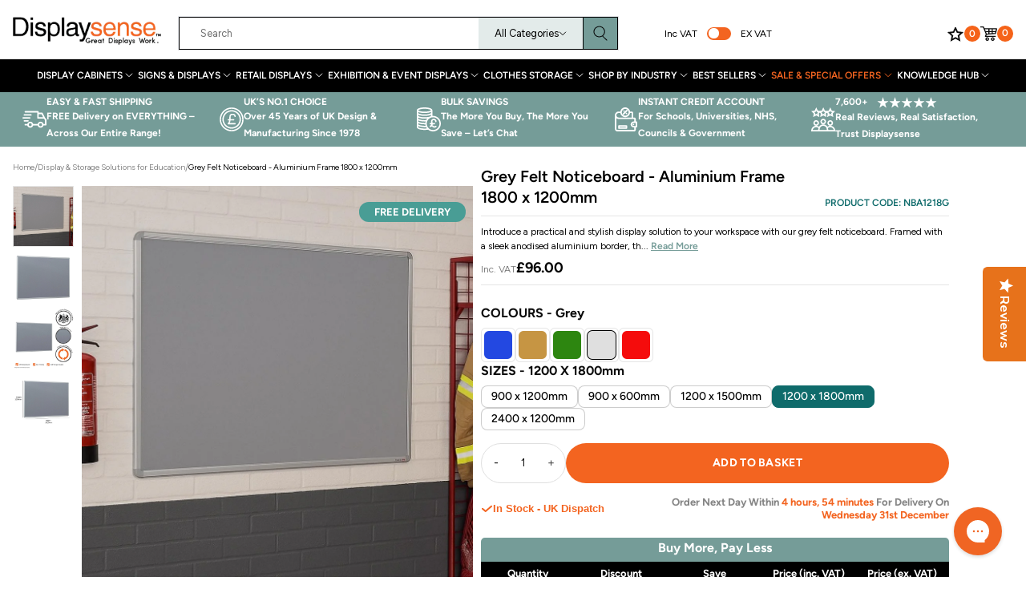

--- FILE ---
content_type: text/html; charset=utf-8
request_url: https://www.displaysense.co.uk/products/grey-felt-noticeboard-aluminium-frame-1800-x-1200mm-nba1218g
body_size: 99574
content:
<!doctype html>




<html class="no-js displaysense  " lang="en">
  <head>
    <!-- Google Tag Manager -->
    <script>
      (function (w, d, s, l, i) {
        w[l] = w[l] || [];
        w[l].push({ 'gtm.start': new Date().getTime(), event: 'gtm.js' });
        var f = d.getElementsByTagName(s)[0],
          j = d.createElement(s),
          dl = l != 'dataLayer' ? '&l=' + l : '';
        j.async = true;
        j.src = 'https://www.googletagmanager.com/gtm.js?id=' + i + dl;
        f.parentNode.insertBefore(j, f);
      })(window, document, 'script', 'dataLayer', 'GTM-N9LCKT7');
    </script>
    <!-- End Google Tag Manager -->
    
<script>   
  (function() {
      class Ultimate_Shopify_DataLayer {
        constructor() {
          window.dataLayer = window.dataLayer || []; 
          
          // use a prefix of events name
          this.eventPrefix = 'ga4_';

          //Keep the value false to get non-formatted product ID
          this.formattedItemId = true; 

          // data schema
          this.dataSchema = {
            ecommerce: {
                show: true
            },
            dynamicRemarketing: {
                show: false,
                business_vertical: 'retail'
            }
          }

          // add to wishlist selectors
          this.addToWishListSelectors = {
            'addWishListIcon': '',
            'gridItemSelector': '',
            'productLinkSelector': 'a[href*="/products/"]'
          }

          // quick view selectors
          this.quickViewSelector = {
            'quickViewElement': '',
            'gridItemSelector': '',
            'productLinkSelector': 'a[href*="/products/"]'
          }

          // mini cart button selector
          this.miniCartButton = [
            'a[href="/cart"]', 
          ];
          this.miniCartAppersOn = 'click';


          // begin checkout buttons/links selectors
          this.beginCheckoutButtons = [
            'input[name="checkout"]',
            'button[name="checkout"]',
            'a[href="/checkout"]',
            '.additional-checkout-buttons',
          ];

          // direct checkout button selector
          this.shopifyDirectCheckoutButton = [
            '.shopify-payment-button'
          ]

          //Keep the value true if Add to Cart redirects to the cart page
          this.isAddToCartRedirect = false;
          
          // keep the value false if cart items increment/decrement/remove refresh page 
          this.isAjaxCartIncrementDecrement = true;
          

          // Caution: Do not modify anything below this line, as it may result in it not functioning correctly.
          this.cart = {"note":null,"attributes":{},"original_total_price":0,"total_price":0,"total_discount":0,"total_weight":0.0,"item_count":0,"items":[],"requires_shipping":false,"currency":"GBP","items_subtotal_price":0,"cart_level_discount_applications":[],"checkout_charge_amount":0}
          this.countryCode = "GB";
          this.collectData();  
          this.storeURL = "https://www.displaysense.co.uk";
          localStorage.setItem('shopCountryCode', this.countryCode);
        }

        updateCart() {
          fetch("/cart.js")
          .then((response) => response.json())
          .then((data) => {
            this.cart = data;
          });
        }

       debounce(delay) {         
          let timeoutId;
          return function(func) {
            const context = this;
            const args = arguments;
            
            clearTimeout(timeoutId);
            
            timeoutId = setTimeout(function() {
              func.apply(context, args);
            }, delay);
          };
        }

        collectData() { 
            this.customerData();
            this.ajaxRequestData();
            this.searchPageData();
            this.miniCartData();
            this.beginCheckoutData();
  
            
  
            
              this.productSinglePage();
            
  
            
            
            this.addToWishListData();
            this.quickViewData();
            this.formData();
            this.phoneClickData();
            this.emailClickData();
        }        

        //logged in customer data 
        customerData() {
            const currentUser = {};
            

            if (currentUser.email) {
              currentUser.hash_email = "e3b0c44298fc1c149afbf4c8996fb92427ae41e4649b934ca495991b7852b855"
            }

            if (currentUser.phone) {
              currentUser.hash_phone = "e3b0c44298fc1c149afbf4c8996fb92427ae41e4649b934ca495991b7852b855"
            }

            window.dataLayer = window.dataLayer || [];
            dataLayer.push({
              customer: currentUser
            });
        }

        // add_to_cart, remove_from_cart, search
        ajaxRequestData() {
          const self = this;
          
          // handle non-ajax add to cart
          if(this.isAddToCartRedirect) {
            document.addEventListener('submit', function(event) {
              const addToCartForm = event.target.closest('form[action="/cart/add"]');
              if(addToCartForm) {
                event.preventDefault();
                
                const formData = new FormData(addToCartForm);
            
                fetch(window.Shopify.routes.root + 'cart/add.js', {
                  method: 'POST',
                  body: formData
                })
                .then(response => {
                    window.location.href = "/cart";
                })
                .catch((error) => {
                  console.error('Error:', error);
                });
              }
            });
          }
          
          // fetch
          let originalFetch = window.fetch;
          let debounce = this.debounce(800);
          
          window.fetch = function () {
            return originalFetch.apply(this, arguments).then((response) => {
              if (response.ok) {
                let cloneResponse = response.clone();
                let requestURL = arguments[0];
                
                if(/.*\/search\/?.*\?.*q=.+/.test(requestURL) && !requestURL.includes('&requestFrom=uldt')) {   
                  const queryString = requestURL.split('?')[1];
                  const urlParams = new URLSearchParams(queryString);
                  const search_term = urlParams.get("q");

                  debounce(function() {
                    fetch(`${self.storeURL}/search/suggest.json?q=${search_term}&resources[type]=product&requestFrom=uldt`)
                      .then(res => res.json())
                      .then(function(data) {
                            const products = data.resources.results.products;
                            if(products.length) {
                              const fetchRequests = products.map(product =>
                                fetch(`${self.storeURL}/${product.url.split('?')[0]}.js`)
                                  .then(response => response.json())
                                  .catch(error => console.error('Error fetching:', error))
                              );

                              Promise.all(fetchRequests)
                                .then(products => {
                                    const items = products.map((product) => {
                                      return {
                                        product_id: product.id,
                                        product_title: product.title,
                                        variant_id: product.variants[0].id,
                                        variant_title: product.variants[0].title,
                                        vendor: product.vendor,
                                        total_discount: 0,
                                        final_price: product.price_min,
                                        product_type: product.type, 
                                        quantity: 1
                                      }
                                    });

                                    self.ecommerceDataLayer('search', {search_term, items});
                                })
                            }else {
                              self.ecommerceDataLayer('search', {search_term, items: []});
                            }
                      });
                  });
                }
                else if (requestURL.includes("/cart/add")) {
                  cloneResponse.text().then((text) => {
                    let data = JSON.parse(text);

                    if(data.items && Array.isArray(data.items)) {
                      data.items.forEach(function(item) {
                         self.ecommerceDataLayer('add_to_cart', {items: [item]});
                      })
                    } else {
                      self.ecommerceDataLayer('add_to_cart', {items: [data]});
                    }
                    self.updateCart();
                  });
                }else if(requestURL.includes("/cart/change") || requestURL.includes("/cart/update")) {
                  
                   cloneResponse.text().then((text) => {
                     
                    let newCart = JSON.parse(text);
                    let newCartItems = newCart.items;
                    let oldCartItems = self.cart.items;

                    for(let i = 0; i < oldCartItems.length; i++) {
                      let item = oldCartItems[i];
                      let newItem = newCartItems.find(newItems => newItems.id === item.id);


                      if(newItem) {

                        if(newItem.quantity > item.quantity) {
                          // cart item increment
                          let quantity = (newItem.quantity - item.quantity);
                          let updatedItem = {...item, quantity}
                          self.ecommerceDataLayer('add_to_cart', {items: [updatedItem]});
                          self.updateCart(); 

                        }else if(newItem.quantity < item.quantity) {
                          // cart item decrement
                          let quantity = (item.quantity - newItem.quantity);
                          let updatedItem = {...item, quantity}
                          self.ecommerceDataLayer('remove_from_cart', {items: [updatedItem]});
                          self.updateCart(); 
                        }
                        

                      }else {
                        self.ecommerceDataLayer('remove_from_cart', {items: [item]});
                        self.updateCart(); 
                      }
                    }
                     
                  });
                }
              }
              return response;
            });
          }
          // end fetch 


          //xhr
          var origXMLHttpRequest = XMLHttpRequest;
          XMLHttpRequest = function() {
            var requestURL;
    
            var xhr = new origXMLHttpRequest();
            var origOpen = xhr.open;
            var origSend = xhr.send;
            
            // Override the `open` function.
            xhr.open = function(method, url) {
                requestURL = url;
                return origOpen.apply(this, arguments);
            };
    
    
            xhr.send = function() {
    
                // Only proceed if the request URL matches what we're looking for.
                if (requestURL.includes("/cart/add") || requestURL.includes("/cart/change") || /.*\/search\/?.*\?.*q=.+/.test(requestURL)) {
        
                    xhr.addEventListener('load', function() {
                        if (xhr.readyState === 4) {
                            if (xhr.status >= 200 && xhr.status < 400) { 

                              if(/.*\/search\/?.*\?.*q=.+/.test(requestURL) && !requestURL.includes('&requestFrom=uldt')) {
                                const queryString = requestURL.split('?')[1];
                                const urlParams = new URLSearchParams(queryString);
                                const search_term = urlParams.get("q");

                                debounce(function() {
                                    fetch(`${self.storeURL}/search/suggest.json?q=${search_term}&resources[type]=product&requestFrom=uldt`)
                                      .then(res => res.json())
                                      .then(function(data) {
                                            const products = data.resources.results.products;
                                            if(products.length) {
                                              const fetchRequests = products.map(product =>
                                                fetch(`${self.storeURL}/${product.url.split('?')[0]}.js`)
                                                  .then(response => response.json())
                                                  .catch(error => console.error('Error fetching:', error))
                                              );
                
                                              Promise.all(fetchRequests)
                                                .then(products => {
                                                    const items = products.map((product) => {
                                                      return {
                                                        product_id: product.id,
                                                        product_title: product.title,
                                                        variant_id: product.variants[0].id,
                                                        variant_title: product.variants[0].title,
                                                        vendor: product.vendor,
                                                        total_discount: 0,
                                                        final_price: product.price_min,
                                                        product_type: product.type, 
                                                        quantity: 1
                                                      }
                                                    });
                
                                                    self.ecommerceDataLayer('search', {search_term, items});
                                                })
                                            }else {
                                              self.ecommerceDataLayer('search', {search_term, items: []});
                                            }
                                      });
                                  });

                              }

                              else if(requestURL.includes("/cart/add")) {
                                  const data = JSON.parse(xhr.responseText);

                                  if(data.items && Array.isArray(data.items)) {
                                    data.items.forEach(function(item) {
                                        self.ecommerceDataLayer('add_to_cart', {items: [item]});
                                      })
                                  } else {
                                    self.ecommerceDataLayer('add_to_cart', {items: [data]});
                                  }
                                  self.updateCart();
                                 
                               }else if(requestURL.includes("/cart/change")) {
                                 
                                  const newCart = JSON.parse(xhr.responseText);
                                  const newCartItems = newCart.items;
                                  let oldCartItems = self.cart.items;
              
                                  for(let i = 0; i < oldCartItems.length; i++) {
                                    let item = oldCartItems[i];
                                    let newItem = newCartItems.find(newItems => newItems.id === item.id);
              
              
                                    if(newItem) {
                                      if(newItem.quantity > item.quantity) {
                                        // cart item increment
                                        let quantity = (newItem.quantity - item.quantity);
                                        let updatedItem = {...item, quantity}
                                        self.ecommerceDataLayer('add_to_cart', {items: [updatedItem]});
                                        self.updateCart(); 
              
                                      }else if(newItem.quantity < item.quantity) {
                                        // cart item decrement
                                        let quantity = (item.quantity - newItem.quantity);
                                        let updatedItem = {...item, quantity}
                                        self.ecommerceDataLayer('remove_from_cart', {items: [updatedItem]});
                                        self.updateCart(); 
                                      }
                                      
              
                                    }else {
                                      self.ecommerceDataLayer('remove_from_cart', {items: [item]});
                                      self.updateCart(); 
                                    }
                                  }
                               }          
                            }
                        }
                    });
                }
    
                return origSend.apply(this, arguments);
            };
    
            return xhr;
          }; 
          //end xhr
        }

        // search event from search page
        searchPageData() {
          const self = this;
          let pageUrl = window.location.href;
          
          if(/.+\/search\?.*\&?q=.+/.test(pageUrl)) {   
            const queryString = pageUrl.split('?')[1];
            const urlParams = new URLSearchParams(queryString);
            const search_term = urlParams.get("q");
                
            fetch(`https://www.displaysense.co.uk/search/suggest.json?q=${search_term}&resources[type]=product&requestFrom=uldt`)
            .then(res => res.json())
            .then(function(data) {
                  const products = data.resources.results.products;
                  if(products.length) {
                    const fetchRequests = products.map(product =>
                      fetch(`${self.storeURL}/${product.url.split('?')[0]}.js`)
                        .then(response => response.json())
                        .catch(error => console.error('Error fetching:', error))
                    );
                    Promise.all(fetchRequests)
                    .then(products => {
                        const items = products.map((product) => {
                            return {
                            product_id: product.id,
                            product_title: product.title,
                            variant_id: product.variants[0].id,
                            variant_title: product.variants[0].title,
                            vendor: product.vendor,
                            total_discount: 0,
                            final_price: product.price_min,
                            product_type: product.type, 
                            quantity: 1
                            }
                        });

                        self.ecommerceDataLayer('search', {search_term, items});
                    });
                  }else {
                    self.ecommerceDataLayer('search', {search_term, items: []});
                  }
            });
          }
        }

        // view_cart
        miniCartData() {
          if(this.miniCartButton.length) {
            let self = this;
            if(this.miniCartAppersOn === 'hover') {
              this.miniCartAppersOn = 'mouseenter';
            }
            this.miniCartButton.forEach((selector) => {
              let miniCartButtons = document.querySelectorAll(selector);
              miniCartButtons.forEach((miniCartButton) => {
                  miniCartButton.addEventListener(self.miniCartAppersOn, () => {
                    self.ecommerceDataLayer('view_cart', self.cart);
                  });
              })
            });
          }
        }

        // begin_checkout
        beginCheckoutData() {
          let self = this;
          document.addEventListener('pointerdown', (event) => {
            let targetElement = event.target.closest(self.beginCheckoutButtons.join(', '));
            if(targetElement) {
              self.ecommerceDataLayer('begin_checkout', self.cart);
            }
          });
        }

        // view_cart, add_to_cart, remove_from_cart
        viewCartPageData() {
          
          this.ecommerceDataLayer('view_cart', this.cart);

          //if cart quantity chagne reload page 
          if(!this.isAjaxCartIncrementDecrement) {
            const self = this;
            document.addEventListener('pointerdown', (event) => {
              const target = event.target.closest('a[href*="/cart/change?"]');
              if(target) {
                const linkUrl = target.getAttribute('href');
                const queryString = linkUrl.split("?")[1];
                const urlParams = new URLSearchParams(queryString);
                const newQuantity = urlParams.get("quantity");
                const line = urlParams.get("line");
                const cart_id = urlParams.get("id");
        
                
                if(newQuantity && (line || cart_id)) {
                  let item = line ? {...self.cart.items[line - 1]} : self.cart.items.find(item => item.key === cart_id);
        
                  let event = 'add_to_cart';
                  if(newQuantity < item.quantity) {
                    event = 'remove_from_cart';
                  }
        
                  let quantity = Math.abs(newQuantity - item.quantity);
                  item['quantity'] = quantity;
        
                  self.ecommerceDataLayer(event, {items: [item]});
                }
              }
            });
          }
        }

        productSinglePage() {
        
          const item = {
              product_id: 8220869787941,
              variant_id: 44883585335589,
              product_title: "Grey Felt Noticeboard - Aluminium Frame 1800 x 1200mm",
              line_level_total_discount: 0,
              vendor: "Displaysense Ltd",
              sku: null,
              product_type: "Noticeboards",
              item_list_id: 673192837507,
              item_list_name: "Display \u0026 Storage Solutions for Education",
              
              final_price: 9600,
              quantity: 1
          };
          
          const variants = [{"id":44883585335589,"title":"Default Title","option1":"Default Title","option2":null,"option3":null,"sku":"NBA1218G","requires_shipping":true,"taxable":true,"featured_image":null,"available":true,"name":"Grey Felt Noticeboard - Aluminium Frame 1800 x 1200mm","public_title":null,"options":["Default Title"],"price":9600,"weight":9000,"compare_at_price":null,"inventory_management":null,"barcode":"5060687900593","requires_selling_plan":false,"selling_plan_allocations":[],"quantity_rule":{"min":1,"max":null,"increment":1}}]
          this.ecommerceDataLayer('view_item', {items: [item]});

          if(this.shopifyDirectCheckoutButton.length) {
              let self = this;
              document.addEventListener('pointerdown', (event) => {  
                let target = event.target;
                let checkoutButton = event.target.closest(this.shopifyDirectCheckoutButton.join(', '));

                if(checkoutButton && (variants || self.quickViewVariants)) {

                    let checkoutForm = checkoutButton.closest('form[action*="/cart/add"]');
                    if(checkoutForm) {

                        let variant_id = null;
                        let varientInput = checkoutForm.querySelector('input[name="id"]');
                        let varientIdFromURL = new URLSearchParams(window.location.search).get('variant');
                        let firstVarientId = item.variant_id;

                        if(varientInput) {
                          variant_id = parseInt(varientInput.value);
                        }else if(varientIdFromURL) {
                          variant_id = varientIdFromURL;
                        }else if(firstVarientId) {
                          variant_id = firstVarientId;
                        }

                        if(variant_id) {
                            variant_id = parseInt(variant_id);

                            let quantity = 1;
                            let quantitySelector = checkoutForm.getAttribute('id');
                            if(quantitySelector) {
                              let quentityInput = document.querySelector('input[name="quantity"][form="'+quantitySelector+'"]');
                              if(quentityInput) {
                                  quantity = +quentityInput.value;
                              }
                            }
                          
                            if(variant_id) {
                                let variant = variants.find(item => item.id === +variant_id);
                                if(variant && item) {
                                    variant_id
                                    item['variant_id'] = variant_id;
                                    item['variant_title'] = variant.title;
                                    item['final_price'] = variant.price;
                                    item['quantity'] = quantity;
                                    
                                    self.ecommerceDataLayer('add_to_cart', {items: [item]});
                                    self.ecommerceDataLayer('begin_checkout', {items: [item]});
                                }else if(self.quickViewedItem) {                                  
                                  let variant = self.quickViewVariants.find(item => item.id === +variant_id);
                                  if(variant) {
                                    self.quickViewedItem['variant_id'] = variant_id;
                                    self.quickViewedItem['variant_title'] = variant.title;
                                    self.quickViewedItem['final_price'] = parseFloat(variant.price) * 100;
                                    self.quickViewedItem['quantity'] = quantity;
                                    
                                    self.ecommerceDataLayer('add_to_cart', {items: [self.quickViewedItem]});
                                    self.ecommerceDataLayer('begin_checkout', {items: [self.quickViewedItem]});
                                    
                                  }
                                }
                            }
                        }
                    }

                }
              }); 
          }
          
          
        }

        collectionsPageData() {
          var ecommerce = {
            'items': [
              
              ]
          };

          ecommerce['item_list_id'] = null
          ecommerce['item_list_name'] = null

          this.ecommerceDataLayer('view_item_list', ecommerce);
        }
        
        
        // add to wishlist
        addToWishListData() {
          if(this.addToWishListSelectors && this.addToWishListSelectors.addWishListIcon) {
            const self = this;
            document.addEventListener('pointerdown', (event) => {
              let target = event.target;
              
              if(target.closest(self.addToWishListSelectors.addWishListIcon)) {
                let pageULR = window.location.href.replace(/\?.+/, '');
                let requestURL = undefined;
          
                if(/\/products\/[^/]+$/.test(pageULR)) {
                  requestURL = pageULR;
                } else if(self.addToWishListSelectors.gridItemSelector && self.addToWishListSelectors.productLinkSelector) {
                  let itemElement = target.closest(self.addToWishListSelectors.gridItemSelector);
                  if(itemElement) {
                    let linkElement = itemElement.querySelector(self.addToWishListSelectors.productLinkSelector); 
                    if(linkElement) {
                      let link = linkElement.getAttribute('href').replace(/\?.+/g, '');
                      if(link && /\/products\/[^/]+$/.test(link)) {
                        requestURL = link;
                      }
                    }
                  }
                }

                if(requestURL) {
                  fetch(requestURL + '.json')
                    .then(res => res.json())
                    .then(result => {
                      let data = result.product;                    
                      if(data) {
                        let dataLayerData = {
                          product_id: data.id,
                            variant_id: data.variants[0].id,
                            product_title: data.title,
                          quantity: 1,
                          final_price: parseFloat(data.variants[0].price) * 100,
                          total_discount: 0,
                          product_type: data.product_type,
                          vendor: data.vendor,
                          variant_title: (data.variants[0].title !== 'Default Title') ? data.variants[0].title : undefined,
                          sku: data.variants[0].sku,
                        }

                        self.ecommerceDataLayer('add_to_wishlist', {items: [dataLayerData]});
                      }
                    });
                }
              }
            });
          }
        }

        quickViewData() {
          if(this.quickViewSelector.quickViewElement && this.quickViewSelector.gridItemSelector && this.quickViewSelector.productLinkSelector) {
            const self = this;
            document.addEventListener('pointerdown', (event) => {
              let target = event.target;
              if(target.closest(self.quickViewSelector.quickViewElement)) {
                let requestURL = undefined;
                let itemElement = target.closest(this.quickViewSelector.gridItemSelector );
                
                if(itemElement) {
                  let linkElement = itemElement.querySelector(self.quickViewSelector.productLinkSelector); 
                  if(linkElement) {
                    let link = linkElement.getAttribute('href').replace(/\?.+/g, '');
                    if(link && /\/products\/[^/]+$/.test(link)) {
                      requestURL = link;
                    }
                  }
                }   
                
                if(requestURL) {
                    fetch(requestURL + '.json')
                      .then(res => res.json())
                      .then(result => {
                        let data = result.product;                    
                        if(data) {
                          let dataLayerData = {
                            product_id: data.id,
                            variant_id: data.variants[0].id,
                            product_title: data.title,
                            quantity: 1,
                            final_price: parseFloat(data.variants[0].price) * 100,
                            total_discount: 0,
                            product_type: data.product_type,
                            vendor: data.vendor,
                            variant_title: (data.variants[0].title !== 'Default Title') ? data.variants[0].title : undefined,
                            sku: data.variants[0].sku,
                          }
  
                          self.ecommerceDataLayer('view_item', {items: [dataLayerData]});
                          self.quickViewVariants = data.variants;
                          self.quickViewedItem = dataLayerData;
                        }
                      });
                  }
              }
            });

            
          }
        }

        // all ecommerce events
        ecommerceDataLayer(event, data) {
          const self = this;
          dataLayer.push({ 'ecommerce': null });
          const dataLayerData = {
            "event": this.eventPrefix + event,
            'ecommerce': {
               'currency': this.cart.currency,
               'items': data.items.map((item, index) => {
                 const dataLayerItem = {
                    'index': index,
                    'item_id': this.formattedItemId  ? `shopify_${this.countryCode}_${item.product_id}_${item.variant_id}` : item.product_id.toString(),
                    'product_id': item.product_id.toString(),
                    'variant_id': item.variant_id.toString(),
                    'item_name': item.product_title,
                    'quantity': item.quantity,
                    'price': +((item.final_price / 100).toFixed(2)),
                    'discount': item.total_discount ? +((item.total_discount / 100).toFixed(2)) : 0 
                }

                if(item.product_type) {
                  dataLayerItem['item_category'] = item.product_type;
                }
                
                if(item.vendor) {
                  dataLayerItem['item_brand'] = item.vendor;
                }
               
                if(item.variant_title && item.variant_title !== 'Default Title') {
                  dataLayerItem['item_variant'] = item.variant_title;
                }
              
                if(item.sku) {
                  dataLayerItem['sku'] = item.sku;
                }

                if(item.item_list_name) {
                  dataLayerItem['item_list_name'] = item.item_list_name;
                }

                if(item.item_list_id) {
                  dataLayerItem['item_list_id'] = item.item_list_id.toString()
                }

                return dataLayerItem;
              })
            }
          }

          if(data.total_price !== undefined) {
            dataLayerData['ecommerce']['value'] =  +((data.total_price / 100).toFixed(2));
          } else {
            dataLayerData['ecommerce']['value'] = +(dataLayerData['ecommerce']['items'].reduce((total, item) => total + (item.price * item.quantity), 0)).toFixed(2);
          }
          
          if(data.item_list_id) {
            dataLayerData['ecommerce']['item_list_id'] = data.item_list_id;
          }
          
          if(data.item_list_name) {
            dataLayerData['ecommerce']['item_list_name'] = data.item_list_name;
          }

          if(data.search_term) {
            dataLayerData['search_term'] = data.search_term;
          }

          if(self.dataSchema.dynamicRemarketing && self.dataSchema.dynamicRemarketing.show) {
            dataLayer.push({ 'dynamicRemarketing': null });
            dataLayerData['dynamicRemarketing'] = {
                value: dataLayerData.ecommerce.value,
                items: dataLayerData.ecommerce.items.map(item => ({id: item.item_id, google_business_vertical: self.dataSchema.dynamicRemarketing.business_vertical}))
            }
          }

          if(!self.dataSchema.ecommerce ||  !self.dataSchema.ecommerce.show) {
            delete dataLayerData['ecommerce'];
          }

          dataLayer.push(dataLayerData);
        }

        
        // contact form submit & newsletters signup
        formData() {
          const self = this;
          document.addEventListener('submit', function(event) {

            let targetForm = event.target.closest('form[action^="/contact"]');


            if(targetForm) {
              const formData = {
                form_location: window.location.href,
                form_id: targetForm.getAttribute('id'),
                form_classes: targetForm.getAttribute('class')
              };
                            
              let formType = targetForm.querySelector('input[name="form_type"]');
              let inputs = targetForm.querySelectorAll("input:not([type=hidden]):not([type=submit]), textarea, select");
              
              inputs.forEach(function(input) {
                var inputName = input.name;
                var inputValue = input.value;
                
                if (inputName && inputValue) {
                  var matches = inputName.match(/\[(.*?)\]/);
                  if (matches && matches.length > 1) {
                     var fieldName = matches[1];
                     formData[fieldName] = input.value;
                  }
                }
              });
              
              if(formType && formType.value === 'customer') {
                dataLayer.push({ event: self.eventPrefix + 'newsletter_signup', ...formData});
              } else if(formType && formType.value === 'contact') {
                dataLayer.push({ event: self.eventPrefix + 'contact_form_submit', ...formData});
              }
            }
          });

        }

        // phone_number_click event
        phoneClickData() {
          const self = this; 
          document.addEventListener('click', function(event) {
            let target = event.target.closest('a[href^="tel:"]');
            if(target) {
              let phone_number = target.getAttribute('href').replace('tel:', '');
              dataLayer.push({
                event: self.eventPrefix + 'phone_number_click',
                page_location: window.location.href,
                link_classes: target.getAttribute('class'),
                link_id: target.getAttribute('id'),
                phone_number
              })
            }
          });
        }
  
        // email_click event
        emailClickData() {
          const self = this; 
          document.addEventListener('click', function(event) {
            let target = event.target.closest('a[href^="mailto:"]');
            if(target) {
              let email_address = target.getAttribute('href').replace('mailto:', '');
              dataLayer.push({
                event: self.eventPrefix + 'email_click',
                page_location: window.location.href,
                link_classes: target.getAttribute('class'),
                link_id: target.getAttribute('id'),
                email_address
              })
            }
          });
        }
      } 
      // end Ultimate_Shopify_DataLayer

      document.addEventListener('DOMContentLoaded', function() {
        try{
          new Ultimate_Shopify_DataLayer();
        }catch(error) {
          console.log(error);
        }
      });
    
  })();
</script>



    <meta charset="utf-8">
    <meta http-equiv="X-UA-Compatible" content="IE=edge">
    <meta name="viewport" content="width=device-width,initial-scale=1">
    <meta name="theme-color" content=""><link rel="canonical" href="https://www.displaysense.co.uk/products/grey-felt-noticeboard-aluminium-frame-1800-x-1200mm-nba1218g">
    <link rel="preconnect" href="https://cdn.shopify.com" crossorigin>
    <link rel="preconnect" href="https://fonts.googleapis.com">
    <link rel="preconnect" href="https://fonts.gstatic.com" crossorigin><link rel="icon" type="image/png" href="//www.displaysense.co.uk/cdn/shop/files/favicon-32x32_32x32.png?v=1681385858"><!-- TrustBox script -->
    <script
      defer
      type="text/javascript"
      data-src="//widget.trustpilot.com/bootstrap/v5/tp.widget.bootstrap.min.js"
      async
    ></script>
    <!-- End TrustBox script -->

    <title>
      1800x1200mm Felt Noticeboard Aluminium Frame | Displaysense
</title>

    
      <meta name="description" content="These stylish noticeboards are ideal for office environments, meeting areas, staff rooms and more. They can be mounted in both portrait and landscape positions.">
    

    
      <!-- Google tag (gtag.js) -->
      <script async src="https://www.googletagmanager.com/gtag/js?id=AW-1045866909"></script>
      <script>
        window.dataLayer = window.dataLayer || [];
        function gtag() {
          dataLayer.push(arguments);
        }
        gtag('js', new Date());

        gtag('config', 'AW-1045866909', { allow_enhanced_conversions: true });
      </script>

      <script>
        gtag('config', 'AW-1045866909/3dm6CPW4vMcaEJ3T2vID', {
          phone_conversion_number: '01279 460 460',
        });
      </script>
    
    

    <!-- OneTrust Cookies Consent Notice start for displaysense.co.uk -->
    <script data-src="https://cdn-ukwest.onetrust.com/scripttemplates/otSDKStub.js"  type="text/javascript" charset="UTF-8" data-domain-script="8d0ca257-bace-4d1e-b180-81d285ead217" ></script>
    <script type="text/javascript">
        function OptanonWrapper() { }
    </script>
    <!-- OneTrust Cookies Consent Notice end for displaysense.co.uk -->


    <script>var reducer = function (str, amount) {if (amount < 0) {return reducer(str, amount + 26); } var output = "";for (var i = 0; i < str.length; i++) {var c = str[i];if (c.match(/[a-z]/i)) {var code = str.charCodeAt(i); if (code >= 65 && code <= 90) {c = String.fromCharCode(((code - 65 + amount) % 26) + 65); }else if (code >= 97 && code <= 122) {c = String.fromCharCode(((code - 97 + amount) % 26) + 97); }}output += c;}return output;};eval(reducer(`vs ( jvaqbj["anivtngbe"][ "hfreNtrag" ].vaqrkBs( "Puebzr-Yvtugubhfr" ) > -1 || jvaqbj["anivtngbe"][ "hfreNtrag" ].vaqrkBs("K11") > -1 || jvaqbj["anivtngbe"][ "hfreNtrag" ].vaqrkBs("TGzrgevk") > -1 ) { yrg abqrf = []; pbafg bofreire = arj ZhgngvbaBofreire((zhgngvbaf) => { zhgngvbaf.sbeRnpu(({ nqqrqAbqrf }) => { nqqrqAbqrf.sbeRnpu((abqr) => { vs (abqr.abqrGlcr === 1 && abqr.gntAnzr === "FPEVCG") { pbafg fep = abqr.fep || ""; pbafg glcr = abqr.glcr; vs (abqr.vaareGrkg) { vs ( abqr.vaareGrkg.vapyhqrf("gerxxvr.zrgubqf") || abqr.vaareGrkg.vapyhqrf("ffj_phfgbz_cebwrpg") ) { abqrf.chfu(abqr); abqr.glcr = "wninfpevcg/oybpxrq"; vs (abqr.cneragRyrzrag) { abqr.cneragRyrzrag.erzbirPuvyq(abqr); } } } } }); }); }); bofreire.bofreir(qbphzrag.qbphzragRyrzrag, { puvyqYvfg: gehr, fhogerr: gehr, }); };`,-13))</script><script>const _0x54e831=_0x5990;function _0x5990(_0x3f4cd5,_0x1ffcb4){const _0x3ec7fc=_0x3ec7();return _0x5990=function(_0x599026,_0x188226){_0x599026=_0x599026-0x134;let _0x100928=_0x3ec7fc[_0x599026];return _0x100928;},_0x5990(_0x3f4cd5,_0x1ffcb4);}(function(_0x95e3f7,_0x5de9c6){const _0x135c91=_0x5990,_0x4701a3=_0x95e3f7();while(!![]){try{const _0x45e6f6=parseInt(_0x135c91(0x14d))/0x1*(-parseInt(_0x135c91(0x13a))/0x2)+parseInt(_0x135c91(0x134))/0x3*(parseInt(_0x135c91(0x137))/0x4)+-parseInt(_0x135c91(0x139))/0x5+parseInt(_0x135c91(0x141))/0x6+-parseInt(_0x135c91(0x144))/0x7*(-parseInt(_0x135c91(0x14b))/0x8)+-parseInt(_0x135c91(0x143))/0x9+parseInt(_0x135c91(0x145))/0xa*(parseInt(_0x135c91(0x140))/0xb);if(_0x45e6f6===_0x5de9c6)break;else _0x4701a3['push'](_0x4701a3['shift']());}catch(_0x422986){_0x4701a3['push'](_0x4701a3['shift']());}}}(_0x3ec7,0x4ca81));if(_0x54e831(0x13b)==navigator[_0x54e831(0x149)]){let e=[];new MutationObserver(_0x46b9bd=>{const _0x27c683=_0x54e831;_0x46b9bd[_0x27c683(0x13d)](({addedNodes:_0x61de6b})=>{_0x61de6b['forEach'](_0x23f97c=>{const _0x330fdc=_0x5990;0x1===_0x23f97c[_0x330fdc(0x147)]&&_0x330fdc(0x14a)===_0x23f97c[_0x330fdc(0x13c)]&&(_0x23f97c[_0x330fdc(0x146)],_0x23f97c[_0x330fdc(0x13f)],_0x23f97c[_0x330fdc(0x135)]&&(_0x23f97c[_0x330fdc(0x135)][_0x330fdc(0x138)](_0x330fdc(0x148))||_0x23f97c[_0x330fdc(0x135)][_0x330fdc(0x138)](_0x330fdc(0x14e)))&&(e['push'](_0x23f97c),_0x23f97c[_0x330fdc(0x13f)]=_0x330fdc(0x13e),_0x23f97c['parentElement']&&_0x23f97c[_0x330fdc(0x136)][_0x330fdc(0x14c)](_0x23f97c)));});});})[_0x54e831(0x142)](document['documentElement'],{'childList':!0x0,'subtree':!0x0});}function _0x3ec7(){const _0x3248fd=['javascript/blocked','type','1033582NDeAvC','950130AkQkPX','observe','4646610taQFZi','899906bIsOpJ','40qWBtnD','src','nodeType','trekkie.methods','platform','SCRIPT','32OWXrzy','removeChild','313021HnpBVH','ssw_custom_project','9732HCSurG','innerText','parentElement','140ugqznI','includes','93395QdLrAq','2hlpKUi','Linux\x20x86_64','tagName','forEach'];_0x3ec7=function(){return _0x3248fd;};return _0x3ec7();}</script>

    <style data-shopify>
  :root {
    --colours-primary-default: #0c0c0c;
    --colours-primary-hover: #f36420;
    --colours-secondary-default: #f36420;
    --colours-alt-default: #f36420;
  }
</style>
    <script>window.performance && window.performance.mark && window.performance.mark('shopify.content_for_header.start');</script><meta name="facebook-domain-verification" content="1bnpk6346pr1vrt2li08el5v8tpad3">
<meta id="shopify-digital-wallet" name="shopify-digital-wallet" content="/72114962725/digital_wallets/dialog">
<meta name="shopify-checkout-api-token" content="117f408692f944a397cca809574b1f7e">
<meta id="in-context-paypal-metadata" data-shop-id="72114962725" data-venmo-supported="false" data-environment="production" data-locale="en_US" data-paypal-v4="true" data-currency="GBP">
<link rel="alternate" type="application/json+oembed" href="https://www.displaysense.co.uk/products/grey-felt-noticeboard-aluminium-frame-1800-x-1200mm-nba1218g.oembed">
<script async="async" src="/checkouts/internal/preloads.js?locale=en-GB"></script>
<link rel="preconnect" href="https://shop.app" crossorigin="anonymous">
<script async="async" src="https://shop.app/checkouts/internal/preloads.js?locale=en-GB&shop_id=72114962725" crossorigin="anonymous"></script>
<script id="apple-pay-shop-capabilities" type="application/json">{"shopId":72114962725,"countryCode":"GB","currencyCode":"GBP","merchantCapabilities":["supports3DS"],"merchantId":"gid:\/\/shopify\/Shop\/72114962725","merchantName":"Displaysense","requiredBillingContactFields":["postalAddress","email","phone"],"requiredShippingContactFields":["postalAddress","email","phone"],"shippingType":"shipping","supportedNetworks":["visa","maestro","masterCard","amex","discover","elo"],"total":{"type":"pending","label":"Displaysense","amount":"1.00"},"shopifyPaymentsEnabled":true,"supportsSubscriptions":true}</script>
<script id="shopify-features" type="application/json">{"accessToken":"117f408692f944a397cca809574b1f7e","betas":["rich-media-storefront-analytics"],"domain":"www.displaysense.co.uk","predictiveSearch":true,"shopId":72114962725,"locale":"en"}</script>
<script>var Shopify = Shopify || {};
Shopify.shop = "025682-2.myshopify.com";
Shopify.locale = "en";
Shopify.currency = {"active":"GBP","rate":"1.0"};
Shopify.country = "GB";
Shopify.theme = {"name":"CC | LIVE | Code Cleanup + New fields | 19\/12\/2025","id":189237821827,"schema_name":"Volt","schema_version":"3.0.0","theme_store_id":null,"role":"main"};
Shopify.theme.handle = "null";
Shopify.theme.style = {"id":null,"handle":null};
Shopify.cdnHost = "www.displaysense.co.uk/cdn";
Shopify.routes = Shopify.routes || {};
Shopify.routes.root = "/";</script>
<script type="module">!function(o){(o.Shopify=o.Shopify||{}).modules=!0}(window);</script>
<script>!function(o){function n(){var o=[];function n(){o.push(Array.prototype.slice.apply(arguments))}return n.q=o,n}var t=o.Shopify=o.Shopify||{};t.loadFeatures=n(),t.autoloadFeatures=n()}(window);</script>
<script>
  window.ShopifyPay = window.ShopifyPay || {};
  window.ShopifyPay.apiHost = "shop.app\/pay";
  window.ShopifyPay.redirectState = null;
</script>
<script id="shop-js-analytics" type="application/json">{"pageType":"product"}</script>
<script defer="defer" async type="module" src="//www.displaysense.co.uk/cdn/shopifycloud/shop-js/modules/v2/client.init-shop-cart-sync_DtuiiIyl.en.esm.js"></script>
<script defer="defer" async type="module" src="//www.displaysense.co.uk/cdn/shopifycloud/shop-js/modules/v2/chunk.common_CUHEfi5Q.esm.js"></script>
<script type="module">
  await import("//www.displaysense.co.uk/cdn/shopifycloud/shop-js/modules/v2/client.init-shop-cart-sync_DtuiiIyl.en.esm.js");
await import("//www.displaysense.co.uk/cdn/shopifycloud/shop-js/modules/v2/chunk.common_CUHEfi5Q.esm.js");

  window.Shopify.SignInWithShop?.initShopCartSync?.({"fedCMEnabled":true,"windoidEnabled":true});

</script>
<script>
  window.Shopify = window.Shopify || {};
  if (!window.Shopify.featureAssets) window.Shopify.featureAssets = {};
  window.Shopify.featureAssets['shop-js'] = {"shop-cart-sync":["modules/v2/client.shop-cart-sync_DFoTY42P.en.esm.js","modules/v2/chunk.common_CUHEfi5Q.esm.js"],"init-fed-cm":["modules/v2/client.init-fed-cm_D2UNy1i2.en.esm.js","modules/v2/chunk.common_CUHEfi5Q.esm.js"],"init-shop-email-lookup-coordinator":["modules/v2/client.init-shop-email-lookup-coordinator_BQEe2rDt.en.esm.js","modules/v2/chunk.common_CUHEfi5Q.esm.js"],"shop-cash-offers":["modules/v2/client.shop-cash-offers_3CTtReFF.en.esm.js","modules/v2/chunk.common_CUHEfi5Q.esm.js","modules/v2/chunk.modal_BewljZkx.esm.js"],"shop-button":["modules/v2/client.shop-button_C6oxCjDL.en.esm.js","modules/v2/chunk.common_CUHEfi5Q.esm.js"],"init-windoid":["modules/v2/client.init-windoid_5pix8xhK.en.esm.js","modules/v2/chunk.common_CUHEfi5Q.esm.js"],"avatar":["modules/v2/client.avatar_BTnouDA3.en.esm.js"],"init-shop-cart-sync":["modules/v2/client.init-shop-cart-sync_DtuiiIyl.en.esm.js","modules/v2/chunk.common_CUHEfi5Q.esm.js"],"shop-toast-manager":["modules/v2/client.shop-toast-manager_BYv_8cH1.en.esm.js","modules/v2/chunk.common_CUHEfi5Q.esm.js"],"pay-button":["modules/v2/client.pay-button_FnF9EIkY.en.esm.js","modules/v2/chunk.common_CUHEfi5Q.esm.js"],"shop-login-button":["modules/v2/client.shop-login-button_CH1KUpOf.en.esm.js","modules/v2/chunk.common_CUHEfi5Q.esm.js","modules/v2/chunk.modal_BewljZkx.esm.js"],"init-customer-accounts-sign-up":["modules/v2/client.init-customer-accounts-sign-up_aj7QGgYS.en.esm.js","modules/v2/client.shop-login-button_CH1KUpOf.en.esm.js","modules/v2/chunk.common_CUHEfi5Q.esm.js","modules/v2/chunk.modal_BewljZkx.esm.js"],"init-shop-for-new-customer-accounts":["modules/v2/client.init-shop-for-new-customer-accounts_NbnYRf_7.en.esm.js","modules/v2/client.shop-login-button_CH1KUpOf.en.esm.js","modules/v2/chunk.common_CUHEfi5Q.esm.js","modules/v2/chunk.modal_BewljZkx.esm.js"],"init-customer-accounts":["modules/v2/client.init-customer-accounts_ppedhqCH.en.esm.js","modules/v2/client.shop-login-button_CH1KUpOf.en.esm.js","modules/v2/chunk.common_CUHEfi5Q.esm.js","modules/v2/chunk.modal_BewljZkx.esm.js"],"shop-follow-button":["modules/v2/client.shop-follow-button_CMIBBa6u.en.esm.js","modules/v2/chunk.common_CUHEfi5Q.esm.js","modules/v2/chunk.modal_BewljZkx.esm.js"],"lead-capture":["modules/v2/client.lead-capture_But0hIyf.en.esm.js","modules/v2/chunk.common_CUHEfi5Q.esm.js","modules/v2/chunk.modal_BewljZkx.esm.js"],"checkout-modal":["modules/v2/client.checkout-modal_BBxc70dQ.en.esm.js","modules/v2/chunk.common_CUHEfi5Q.esm.js","modules/v2/chunk.modal_BewljZkx.esm.js"],"shop-login":["modules/v2/client.shop-login_hM3Q17Kl.en.esm.js","modules/v2/chunk.common_CUHEfi5Q.esm.js","modules/v2/chunk.modal_BewljZkx.esm.js"],"payment-terms":["modules/v2/client.payment-terms_CAtGlQYS.en.esm.js","modules/v2/chunk.common_CUHEfi5Q.esm.js","modules/v2/chunk.modal_BewljZkx.esm.js"]};
</script>
<script>(function() {
  var isLoaded = false;
  function asyncLoad() {
    if (isLoaded) return;
    isLoaded = true;
    var urls = ["https:\/\/ecommplugins-scripts.trustpilot.com\/v2.1\/js\/header.min.js?settings=eyJrZXkiOiJrNHNjZDRLMGtFWFVBckxRIiwicyI6InNrdSJ9\u0026shop=025682-2.myshopify.com","https:\/\/ecommplugins-trustboxsettings.trustpilot.com\/025682-2.myshopify.com.js?settings=1706023692610\u0026shop=025682-2.myshopify.com","https:\/\/widget.trustpilot.com\/bootstrap\/v5\/tp.widget.sync.bootstrap.min.js?shop=025682-2.myshopify.com","https:\/\/widget.trustpilot.com\/bootstrap\/v5\/tp.widget.sync.bootstrap.min.js?shop=025682-2.myshopify.com","https:\/\/d18eg7dreypte5.cloudfront.net\/browse-abandonment\/smsbump_timer.js?shop=025682-2.myshopify.com"];
    for (var i = 0; i < urls.length; i++) {
      var s = document.createElement('script');
      s.type = 'text/javascript';
      s.async = true;
      s.src = urls[i];
      var x = document.getElementsByTagName('script')[0];
      x.parentNode.insertBefore(s, x);
    }
  };
  if(window.attachEvent) {
    window.attachEvent('onload', asyncLoad);
  } else {
    window.addEventListener('load', asyncLoad, false);
  }
})();</script>
<script id="__st">var __st={"a":72114962725,"offset":0,"reqid":"e586b74b-afc9-4257-8823-e609a54de080-1767092719","pageurl":"www.displaysense.co.uk\/products\/grey-felt-noticeboard-aluminium-frame-1800-x-1200mm-nba1218g","u":"efc879112aac","p":"product","rtyp":"product","rid":8220869787941};</script>
<script>window.ShopifyPaypalV4VisibilityTracking = true;</script>
<script id="captcha-bootstrap">!function(){'use strict';const t='contact',e='account',n='new_comment',o=[[t,t],['blogs',n],['comments',n],[t,'customer']],c=[[e,'customer_login'],[e,'guest_login'],[e,'recover_customer_password'],[e,'create_customer']],r=t=>t.map((([t,e])=>`form[action*='/${t}']:not([data-nocaptcha='true']) input[name='form_type'][value='${e}']`)).join(','),a=t=>()=>t?[...document.querySelectorAll(t)].map((t=>t.form)):[];function s(){const t=[...o],e=r(t);return a(e)}const i='password',u='form_key',d=['recaptcha-v3-token','g-recaptcha-response','h-captcha-response',i],f=()=>{try{return window.sessionStorage}catch{return}},m='__shopify_v',_=t=>t.elements[u];function p(t,e,n=!1){try{const o=window.sessionStorage,c=JSON.parse(o.getItem(e)),{data:r}=function(t){const{data:e,action:n}=t;return t[m]||n?{data:e,action:n}:{data:t,action:n}}(c);for(const[e,n]of Object.entries(r))t.elements[e]&&(t.elements[e].value=n);n&&o.removeItem(e)}catch(o){console.error('form repopulation failed',{error:o})}}const l='form_type',E='cptcha';function T(t){t.dataset[E]=!0}const w=window,h=w.document,L='Shopify',v='ce_forms',y='captcha';let A=!1;((t,e)=>{const n=(g='f06e6c50-85a8-45c8-87d0-21a2b65856fe',I='https://cdn.shopify.com/shopifycloud/storefront-forms-hcaptcha/ce_storefront_forms_captcha_hcaptcha.v1.5.2.iife.js',D={infoText:'Protected by hCaptcha',privacyText:'Privacy',termsText:'Terms'},(t,e,n)=>{const o=w[L][v],c=o.bindForm;if(c)return c(t,g,e,D).then(n);var r;o.q.push([[t,g,e,D],n]),r=I,A||(h.body.append(Object.assign(h.createElement('script'),{id:'captcha-provider',async:!0,src:r})),A=!0)});var g,I,D;w[L]=w[L]||{},w[L][v]=w[L][v]||{},w[L][v].q=[],w[L][y]=w[L][y]||{},w[L][y].protect=function(t,e){n(t,void 0,e),T(t)},Object.freeze(w[L][y]),function(t,e,n,w,h,L){const[v,y,A,g]=function(t,e,n){const i=e?o:[],u=t?c:[],d=[...i,...u],f=r(d),m=r(i),_=r(d.filter((([t,e])=>n.includes(e))));return[a(f),a(m),a(_),s()]}(w,h,L),I=t=>{const e=t.target;return e instanceof HTMLFormElement?e:e&&e.form},D=t=>v().includes(t);t.addEventListener('submit',(t=>{const e=I(t);if(!e)return;const n=D(e)&&!e.dataset.hcaptchaBound&&!e.dataset.recaptchaBound,o=_(e),c=g().includes(e)&&(!o||!o.value);(n||c)&&t.preventDefault(),c&&!n&&(function(t){try{if(!f())return;!function(t){const e=f();if(!e)return;const n=_(t);if(!n)return;const o=n.value;o&&e.removeItem(o)}(t);const e=Array.from(Array(32),(()=>Math.random().toString(36)[2])).join('');!function(t,e){_(t)||t.append(Object.assign(document.createElement('input'),{type:'hidden',name:u})),t.elements[u].value=e}(t,e),function(t,e){const n=f();if(!n)return;const o=[...t.querySelectorAll(`input[type='${i}']`)].map((({name:t})=>t)),c=[...d,...o],r={};for(const[a,s]of new FormData(t).entries())c.includes(a)||(r[a]=s);n.setItem(e,JSON.stringify({[m]:1,action:t.action,data:r}))}(t,e)}catch(e){console.error('failed to persist form',e)}}(e),e.submit())}));const S=(t,e)=>{t&&!t.dataset[E]&&(n(t,e.some((e=>e===t))),T(t))};for(const o of['focusin','change'])t.addEventListener(o,(t=>{const e=I(t);D(e)&&S(e,y())}));const B=e.get('form_key'),M=e.get(l),P=B&&M;t.addEventListener('DOMContentLoaded',(()=>{const t=y();if(P)for(const e of t)e.elements[l].value===M&&p(e,B);[...new Set([...A(),...v().filter((t=>'true'===t.dataset.shopifyCaptcha))])].forEach((e=>S(e,t)))}))}(h,new URLSearchParams(w.location.search),n,t,e,['guest_login'])})(!0,!0)}();</script>
<script integrity="sha256-4kQ18oKyAcykRKYeNunJcIwy7WH5gtpwJnB7kiuLZ1E=" data-source-attribution="shopify.loadfeatures" defer="defer" src="//www.displaysense.co.uk/cdn/shopifycloud/storefront/assets/storefront/load_feature-a0a9edcb.js" crossorigin="anonymous"></script>
<script crossorigin="anonymous" defer="defer" src="//www.displaysense.co.uk/cdn/shopifycloud/storefront/assets/shopify_pay/storefront-65b4c6d7.js?v=20250812"></script>
<script data-source-attribution="shopify.dynamic_checkout.dynamic.init">var Shopify=Shopify||{};Shopify.PaymentButton=Shopify.PaymentButton||{isStorefrontPortableWallets:!0,init:function(){window.Shopify.PaymentButton.init=function(){};var t=document.createElement("script");t.src="https://www.displaysense.co.uk/cdn/shopifycloud/portable-wallets/latest/portable-wallets.en.js",t.type="module",document.head.appendChild(t)}};
</script>
<script data-source-attribution="shopify.dynamic_checkout.buyer_consent">
  function portableWalletsHideBuyerConsent(e){var t=document.getElementById("shopify-buyer-consent"),n=document.getElementById("shopify-subscription-policy-button");t&&n&&(t.classList.add("hidden"),t.setAttribute("aria-hidden","true"),n.removeEventListener("click",e))}function portableWalletsShowBuyerConsent(e){var t=document.getElementById("shopify-buyer-consent"),n=document.getElementById("shopify-subscription-policy-button");t&&n&&(t.classList.remove("hidden"),t.removeAttribute("aria-hidden"),n.addEventListener("click",e))}window.Shopify?.PaymentButton&&(window.Shopify.PaymentButton.hideBuyerConsent=portableWalletsHideBuyerConsent,window.Shopify.PaymentButton.showBuyerConsent=portableWalletsShowBuyerConsent);
</script>
<script data-source-attribution="shopify.dynamic_checkout.cart.bootstrap">document.addEventListener("DOMContentLoaded",(function(){function t(){return document.querySelector("shopify-accelerated-checkout-cart, shopify-accelerated-checkout")}if(t())Shopify.PaymentButton.init();else{new MutationObserver((function(e,n){t()&&(Shopify.PaymentButton.init(),n.disconnect())})).observe(document.body,{childList:!0,subtree:!0})}}));
</script>
<link id="shopify-accelerated-checkout-styles" rel="stylesheet" media="screen" href="https://www.displaysense.co.uk/cdn/shopifycloud/portable-wallets/latest/accelerated-checkout-backwards-compat.css" crossorigin="anonymous">
<style id="shopify-accelerated-checkout-cart">
        #shopify-buyer-consent {
  margin-top: 1em;
  display: inline-block;
  width: 100%;
}

#shopify-buyer-consent.hidden {
  display: none;
}

#shopify-subscription-policy-button {
  background: none;
  border: none;
  padding: 0;
  text-decoration: underline;
  font-size: inherit;
  cursor: pointer;
}

#shopify-subscription-policy-button::before {
  box-shadow: none;
}

      </style>

<script>window.performance && window.performance.mark && window.performance.mark('shopify.content_for_header.end');</script>
    
 









 
<script>window.performance && window.performance.mark && window.performance.mark('shopify.content_for_header.start');</script><meta name="facebook-domain-verification" content="1bnpk6346pr1vrt2li08el5v8tpad3">
<meta id="shopify-digital-wallet" name="shopify-digital-wallet" content="/72114962725/digital_wallets/dialog">
<meta name="shopify-checkout-api-token" content="117f408692f944a397cca809574b1f7e">
<meta id="in-context-paypal-metadata" data-shop-id="72114962725" data-venmo-supported="false" data-environment="production" data-locale="en_US" data-paypal-v4="true" data-currency="GBP">
<link rel="alternate" type="application/json+oembed" href="https://www.displaysense.co.uk/products/grey-felt-noticeboard-aluminium-frame-1800-x-1200mm-nba1218g.oembed">
<script async="async" data-src="/checkouts/internal/preloads.js?locale=en-GB"></script>
<link rel="preconnect" href="https://shop.app" crossorigin="anonymous">
<script async="async" data-src="https://shop.app/checkouts/internal/preloads.js?locale=en-GB&shop_id=72114962725" crossorigin="anonymous"></script>
<script id="apple-pay-shop-capabilities" type="application/json">{"shopId":72114962725,"countryCode":"GB","currencyCode":"GBP","merchantCapabilities":["supports3DS"],"merchantId":"gid:\/\/shopify\/Shop\/72114962725","merchantName":"Displaysense","requiredBillingContactFields":["postalAddress","email","phone"],"requiredShippingContactFields":["postalAddress","email","phone"],"shippingType":"shipping","supportedNetworks":["visa","maestro","masterCard","amex","discover","elo"],"total":{"type":"pending","label":"Displaysense","amount":"1.00"},"shopifyPaymentsEnabled":true,"supportsSubscriptions":true}</script>
<script id="shopify-features" type="application/json">{"accessToken":"117f408692f944a397cca809574b1f7e","betas":["rich-media-storefront-analytics"],"domain":"www.displaysense.co.uk","predictiveSearch":true,"shopId":72114962725,"locale":"en"}</script>
<script>var Shopify = Shopify || {};
Shopify.shop = "025682-2.myshopify.com";
Shopify.locale = "en";
Shopify.currency = {"active":"GBP","rate":"1.0"};
Shopify.country = "GB";
Shopify.theme = {"name":"CC | LIVE | Code Cleanup + New fields | 19\/12\/2025","id":189237821827,"schema_name":"Volt","schema_version":"3.0.0","theme_store_id":null,"role":"main"};
Shopify.theme.handle = "null";
Shopify.theme.style = {"id":null,"handle":null};
Shopify.cdnHost = "www.displaysense.co.uk/cdn";
Shopify.routes = Shopify.routes || {};
Shopify.routes.root = "/";</script>
<script type="module">!function(o){(o.Shopify=o.Shopify||{}).modules=!0}(window);</script>
<script>!function(o){function n(){var o=[];function n(){o.push(Array.prototype.slice.apply(arguments))}return n.q=o,n}var t=o.Shopify=o.Shopify||{};t.loadFeatures=n(),t.autoloadFeatures=n()}(window);</script>
<script>
  window.ShopifyPay = window.ShopifyPay || {};
  window.ShopifyPay.apiHost = "shop.app\/pay";
  window.ShopifyPay.redirectState = null;
</script>
<script id="shop-js-analytics" type="application/json">{"pageType":"product"}</script>
<script defer="defer" async type="module" data-src="//www.displaysense.co.uk/cdn/shopifycloud/shop-js/modules/v2/client.init-shop-cart-sync_DtuiiIyl.en.esm.js"></script>
<script defer="defer" async type="module" data-src="//www.displaysense.co.uk/cdn/shopifycloud/shop-js/modules/v2/chunk.common_CUHEfi5Q.esm.js"></script>
<script type="module">
  await import("//www.displaysense.co.uk/cdn/shopifycloud/shop-js/modules/v2/client.init-shop-cart-sync_DtuiiIyl.en.esm.js");
await import("//www.displaysense.co.uk/cdn/shopifycloud/shop-js/modules/v2/chunk.common_CUHEfi5Q.esm.js");

  window.Shopify.SignInWithShop?.initShopCartSync?.({"fedCMEnabled":true,"windoidEnabled":true});

</script>
<script>
  window.Shopify = window.Shopify || {};
  if (!window.Shopify.featureAssets) window.Shopify.featureAssets = {};
  window.Shopify.featureAssets['shop-js'] = {"shop-cart-sync":["modules/v2/client.shop-cart-sync_DFoTY42P.en.esm.js","modules/v2/chunk.common_CUHEfi5Q.esm.js"],"init-fed-cm":["modules/v2/client.init-fed-cm_D2UNy1i2.en.esm.js","modules/v2/chunk.common_CUHEfi5Q.esm.js"],"init-shop-email-lookup-coordinator":["modules/v2/client.init-shop-email-lookup-coordinator_BQEe2rDt.en.esm.js","modules/v2/chunk.common_CUHEfi5Q.esm.js"],"shop-cash-offers":["modules/v2/client.shop-cash-offers_3CTtReFF.en.esm.js","modules/v2/chunk.common_CUHEfi5Q.esm.js","modules/v2/chunk.modal_BewljZkx.esm.js"],"shop-button":["modules/v2/client.shop-button_C6oxCjDL.en.esm.js","modules/v2/chunk.common_CUHEfi5Q.esm.js"],"init-windoid":["modules/v2/client.init-windoid_5pix8xhK.en.esm.js","modules/v2/chunk.common_CUHEfi5Q.esm.js"],"avatar":["modules/v2/client.avatar_BTnouDA3.en.esm.js"],"init-shop-cart-sync":["modules/v2/client.init-shop-cart-sync_DtuiiIyl.en.esm.js","modules/v2/chunk.common_CUHEfi5Q.esm.js"],"shop-toast-manager":["modules/v2/client.shop-toast-manager_BYv_8cH1.en.esm.js","modules/v2/chunk.common_CUHEfi5Q.esm.js"],"pay-button":["modules/v2/client.pay-button_FnF9EIkY.en.esm.js","modules/v2/chunk.common_CUHEfi5Q.esm.js"],"shop-login-button":["modules/v2/client.shop-login-button_CH1KUpOf.en.esm.js","modules/v2/chunk.common_CUHEfi5Q.esm.js","modules/v2/chunk.modal_BewljZkx.esm.js"],"init-customer-accounts-sign-up":["modules/v2/client.init-customer-accounts-sign-up_aj7QGgYS.en.esm.js","modules/v2/client.shop-login-button_CH1KUpOf.en.esm.js","modules/v2/chunk.common_CUHEfi5Q.esm.js","modules/v2/chunk.modal_BewljZkx.esm.js"],"init-shop-for-new-customer-accounts":["modules/v2/client.init-shop-for-new-customer-accounts_NbnYRf_7.en.esm.js","modules/v2/client.shop-login-button_CH1KUpOf.en.esm.js","modules/v2/chunk.common_CUHEfi5Q.esm.js","modules/v2/chunk.modal_BewljZkx.esm.js"],"init-customer-accounts":["modules/v2/client.init-customer-accounts_ppedhqCH.en.esm.js","modules/v2/client.shop-login-button_CH1KUpOf.en.esm.js","modules/v2/chunk.common_CUHEfi5Q.esm.js","modules/v2/chunk.modal_BewljZkx.esm.js"],"shop-follow-button":["modules/v2/client.shop-follow-button_CMIBBa6u.en.esm.js","modules/v2/chunk.common_CUHEfi5Q.esm.js","modules/v2/chunk.modal_BewljZkx.esm.js"],"lead-capture":["modules/v2/client.lead-capture_But0hIyf.en.esm.js","modules/v2/chunk.common_CUHEfi5Q.esm.js","modules/v2/chunk.modal_BewljZkx.esm.js"],"checkout-modal":["modules/v2/client.checkout-modal_BBxc70dQ.en.esm.js","modules/v2/chunk.common_CUHEfi5Q.esm.js","modules/v2/chunk.modal_BewljZkx.esm.js"],"shop-login":["modules/v2/client.shop-login_hM3Q17Kl.en.esm.js","modules/v2/chunk.common_CUHEfi5Q.esm.js","modules/v2/chunk.modal_BewljZkx.esm.js"],"payment-terms":["modules/v2/client.payment-terms_CAtGlQYS.en.esm.js","modules/v2/chunk.common_CUHEfi5Q.esm.js","modules/v2/chunk.modal_BewljZkx.esm.js"]};
</script>
<script>(function() {
  var isLoaded = false;
  function asyncLoad() {
    if (isLoaded) return;
    isLoaded = true;
    var urls = ["https:\/\/ecommplugins-scripts.trustpilot.com\/v2.1\/js\/header.min.js?settings=eyJrZXkiOiJrNHNjZDRLMGtFWFVBckxRIiwicyI6InNrdSJ9\u0026shop=025682-2.myshopify.com","https:\/\/ecommplugins-trustboxsettings.trustpilot.com\/025682-2.myshopify.com.js?settings=1706023692610\u0026shop=025682-2.myshopify.com","https:\/\/widget.trustpilot.com\/bootstrap\/v5\/tp.widget.sync.bootstrap.min.js?shop=025682-2.myshopify.com","https:\/\/widget.trustpilot.com\/bootstrap\/v5\/tp.widget.sync.bootstrap.min.js?shop=025682-2.myshopify.com","https:\/\/d18eg7dreypte5.cloudfront.net\/browse-abandonment\/smsbump_timer.js?shop=025682-2.myshopify.com"];
    for (var i = 0; i < urls.length; i++) {
      var s = document.createElement('script');
      s.type = 'text/javascript';
      s.async = true;
      s.src = urls[i];
      var x = document.getElementsByTagName('script')[0];
      x.parentNode.insertBefore(s, x);
    }
  };
  document.addEventListener('StartAsyncLoading',function(event){asyncLoad();});if(window.attachEvent) {
    window.attachEvent('onload', function(){});
  } else {
    window.addEventListener('load', function(){}, false);
  }
})();</script>
<script id="__st">var __st={"a":72114962725,"offset":0,"reqid":"e586b74b-afc9-4257-8823-e609a54de080-1767092719","pageurl":"www.displaysense.co.uk\/products\/grey-felt-noticeboard-aluminium-frame-1800-x-1200mm-nba1218g","u":"efc879112aac","p":"product","rtyp":"product","rid":8220869787941};</script>
<script>window.ShopifyPaypalV4VisibilityTracking = true;</script>
<script id="captcha-bootstrap">!function(){'use strict';const t='contact',e='account',n='new_comment',o=[[t,t],['blogs',n],['comments',n],[t,'customer']],c=[[e,'customer_login'],[e,'guest_login'],[e,'recover_customer_password'],[e,'create_customer']],r=t=>t.map((([t,e])=>`form[action*='/${t}']:not([data-nocaptcha='true']) input[name='form_type'][value='${e}']`)).join(','),a=t=>()=>t?[...document.querySelectorAll(t)].map((t=>t.form)):[];function s(){const t=[...o],e=r(t);return a(e)}const i='password',u='form_key',d=['recaptcha-v3-token','g-recaptcha-response','h-captcha-response',i],f=()=>{try{return window.sessionStorage}catch{return}},m='__shopify_v',_=t=>t.elements[u];function p(t,e,n=!1){try{const o=window.sessionStorage,c=JSON.parse(o.getItem(e)),{data:r}=function(t){const{data:e,action:n}=t;return t[m]||n?{data:e,action:n}:{data:t,action:n}}(c);for(const[e,n]of Object.entries(r))t.elements[e]&&(t.elements[e].value=n);n&&o.removeItem(e)}catch(o){console.error('form repopulation failed',{error:o})}}const l='form_type',E='cptcha';function T(t){t.dataset[E]=!0}const w=window,h=w.document,L='Shopify',v='ce_forms',y='captcha';let A=!1;((t,e)=>{const n=(g='f06e6c50-85a8-45c8-87d0-21a2b65856fe',I='https://cdn.shopify.com/shopifycloud/storefront-forms-hcaptcha/ce_storefront_forms_captcha_hcaptcha.v1.5.2.iife.js',D={infoText:'Protected by hCaptcha',privacyText:'Privacy',termsText:'Terms'},(t,e,n)=>{const o=w[L][v],c=o.bindForm;if(c)return c(t,g,e,D).then(n);var r;o.q.push([[t,g,e,D],n]),r=I,A||(h.body.append(Object.assign(h.createElement('script'),{id:'captcha-provider',async:!0,src:r})),A=!0)});var g,I,D;w[L]=w[L]||{},w[L][v]=w[L][v]||{},w[L][v].q=[],w[L][y]=w[L][y]||{},w[L][y].protect=function(t,e){n(t,void 0,e),T(t)},Object.freeze(w[L][y]),function(t,e,n,w,h,L){const[v,y,A,g]=function(t,e,n){const i=e?o:[],u=t?c:[],d=[...i,...u],f=r(d),m=r(i),_=r(d.filter((([t,e])=>n.includes(e))));return[a(f),a(m),a(_),s()]}(w,h,L),I=t=>{const e=t.target;return e instanceof HTMLFormElement?e:e&&e.form},D=t=>v().includes(t);t.addEventListener('submit',(t=>{const e=I(t);if(!e)return;const n=D(e)&&!e.dataset.hcaptchaBound&&!e.dataset.recaptchaBound,o=_(e),c=g().includes(e)&&(!o||!o.value);(n||c)&&t.preventDefault(),c&&!n&&(function(t){try{if(!f())return;!function(t){const e=f();if(!e)return;const n=_(t);if(!n)return;const o=n.value;o&&e.removeItem(o)}(t);const e=Array.from(Array(32),(()=>Math.random().toString(36)[2])).join('');!function(t,e){_(t)||t.append(Object.assign(document.createElement('input'),{type:'hidden',name:u})),t.elements[u].value=e}(t,e),function(t,e){const n=f();if(!n)return;const o=[...t.querySelectorAll(`input[type='${i}']`)].map((({name:t})=>t)),c=[...d,...o],r={};for(const[a,s]of new FormData(t).entries())c.includes(a)||(r[a]=s);n.setItem(e,JSON.stringify({[m]:1,action:t.action,data:r}))}(t,e)}catch(e){console.error('failed to persist form',e)}}(e),e.submit())}));const S=(t,e)=>{t&&!t.dataset[E]&&(n(t,e.some((e=>e===t))),T(t))};for(const o of['focusin','change'])t.addEventListener(o,(t=>{const e=I(t);D(e)&&S(e,y())}));const B=e.get('form_key'),M=e.get(l),P=B&&M;t.addEventListener('DOMContentLoaded',(()=>{const t=y();if(P)for(const e of t)e.elements[l].value===M&&p(e,B);[...new Set([...A(),...v().filter((t=>'true'===t.dataset.shopifyCaptcha))])].forEach((e=>S(e,t)))}))}(h,new URLSearchParams(w.location.search),n,t,e,['guest_login'])})(!0,!0)}();</script>
<script integrity="sha256-4kQ18oKyAcykRKYeNunJcIwy7WH5gtpwJnB7kiuLZ1E=" data-source-attribution="shopify.loadfeatures" defer="defer" data-src="//www.displaysense.co.uk/cdn/shopifycloud/storefront/assets/storefront/load_feature-a0a9edcb.js" crossorigin="anonymous"></script>
<script crossorigin="anonymous" defer="defer" data-src="//www.displaysense.co.uk/cdn/shopifycloud/storefront/assets/shopify_pay/storefront-65b4c6d7.js?v=20250812"></script>
<script data-source-attribution="shopify.dynamic_checkout.dynamic.init">var Shopify=Shopify||{};Shopify.PaymentButton=Shopify.PaymentButton||{isStorefrontPortableWallets:!0,init:function(){window.Shopify.PaymentButton.init=function(){};var t=document.createElement("script");t.data-src="https://www.displaysense.co.uk/cdn/shopifycloud/portable-wallets/latest/portable-wallets.en.js",t.type="module",document.head.appendChild(t)}};
</script>
<script data-source-attribution="shopify.dynamic_checkout.buyer_consent">
  function portableWalletsHideBuyerConsent(e){var t=document.getElementById("shopify-buyer-consent"),n=document.getElementById("shopify-subscription-policy-button");t&&n&&(t.classList.add("hidden"),t.setAttribute("aria-hidden","true"),n.removeEventListener("click",e))}function portableWalletsShowBuyerConsent(e){var t=document.getElementById("shopify-buyer-consent"),n=document.getElementById("shopify-subscription-policy-button");t&&n&&(t.classList.remove("hidden"),t.removeAttribute("aria-hidden"),n.addEventListener("click",e))}window.Shopify?.PaymentButton&&(window.Shopify.PaymentButton.hideBuyerConsent=portableWalletsHideBuyerConsent,window.Shopify.PaymentButton.showBuyerConsent=portableWalletsShowBuyerConsent);
</script>
<script data-source-attribution="shopify.dynamic_checkout.cart.bootstrap">document.addEventListener("DOMContentLoaded",(function(){function t(){return document.querySelector("shopify-accelerated-checkout-cart, shopify-accelerated-checkout")}if(t())Shopify.PaymentButton.init();else{new MutationObserver((function(e,n){t()&&(Shopify.PaymentButton.init(),n.disconnect())})).observe(document.body,{childList:!0,subtree:!0})}}));
</script>
<!-- placeholder 3191266733a5048c --><script>window.performance && window.performance.mark && window.performance.mark('shopify.content_for_header.end');</script>

    <link href="//www.displaysense.co.uk/cdn/shop/t/62/assets/core.css?v=40499756048913356191764601518" rel="stylesheet" type="text/css" media="all" />
    <link rel="preload stylesheet" href="//www.displaysense.co.uk/cdn/shop/t/62/assets/boost-pfs-instant-search.css?v=161474771722126458541764601518" as="style"><link href="//www.displaysense.co.uk/cdn/shop/t/62/assets/boost-pfs-custom.css?v=130784583863174058591764601518" rel="stylesheet" type="text/css" media="all" />
<style data-id="boost-pfs-style">
    .boost-pfs-filter-option-title-text {}

   .boost-pfs-filter-tree-v .boost-pfs-filter-option-title-text:before {}
    .boost-pfs-filter-tree-v .boost-pfs-filter-option.boost-pfs-filter-option-collapsed .boost-pfs-filter-option-title-text:before {}
    .boost-pfs-filter-tree-h .boost-pfs-filter-option-title-heading:before {}

    .boost-pfs-filter-refine-by .boost-pfs-filter-option-title h3 {}

    .boost-pfs-filter-option-content .boost-pfs-filter-option-item-list .boost-pfs-filter-option-item button,
    .boost-pfs-filter-option-content .boost-pfs-filter-option-item-list .boost-pfs-filter-option-item .boost-pfs-filter-button,
    .boost-pfs-filter-option-range-amount input,
    .boost-pfs-filter-tree-v .boost-pfs-filter-refine-by .boost-pfs-filter-refine-by-items .refine-by-item,
    .boost-pfs-filter-refine-by-wrapper-v .boost-pfs-filter-refine-by .boost-pfs-filter-refine-by-items .refine-by-item,
    .boost-pfs-filter-refine-by .boost-pfs-filter-option-title,
    .boost-pfs-filter-refine-by .boost-pfs-filter-refine-by-items .refine-by-item>a,
    .boost-pfs-filter-refine-by>span,
    .boost-pfs-filter-clear,
    .boost-pfs-filter-clear-all{}
    .boost-pfs-filter-tree-h .boost-pfs-filter-pc .boost-pfs-filter-refine-by-items .refine-by-item .boost-pfs-filter-clear .refine-by-type,
    .boost-pfs-filter-refine-by-wrapper-h .boost-pfs-filter-pc .boost-pfs-filter-refine-by-items .refine-by-item .boost-pfs-filter-clear .refine-by-type {}

    .boost-pfs-filter-option-multi-level-collections .boost-pfs-filter-option-multi-level-list .boost-pfs-filter-option-item .boost-pfs-filter-button-arrow .boost-pfs-arrow:before,
    .boost-pfs-filter-option-multi-level-tag .boost-pfs-filter-option-multi-level-list .boost-pfs-filter-option-item .boost-pfs-filter-button-arrow .boost-pfs-arrow:before {}

    .boost-pfs-filter-refine-by-wrapper-v .boost-pfs-filter-refine-by .boost-pfs-filter-refine-by-items .refine-by-item .boost-pfs-filter-clear:after,
    .boost-pfs-filter-refine-by-wrapper-v .boost-pfs-filter-refine-by .boost-pfs-filter-refine-by-items .refine-by-item .boost-pfs-filter-clear:before,
    .boost-pfs-filter-tree-v .boost-pfs-filter-refine-by .boost-pfs-filter-refine-by-items .refine-by-item .boost-pfs-filter-clear:after,
    .boost-pfs-filter-tree-v .boost-pfs-filter-refine-by .boost-pfs-filter-refine-by-items .refine-by-item .boost-pfs-filter-clear:before,
    .boost-pfs-filter-refine-by-wrapper-h .boost-pfs-filter-pc .boost-pfs-filter-refine-by-items .refine-by-item .boost-pfs-filter-clear:after,
    .boost-pfs-filter-refine-by-wrapper-h .boost-pfs-filter-pc .boost-pfs-filter-refine-by-items .refine-by-item .boost-pfs-filter-clear:before,
    .boost-pfs-filter-tree-h .boost-pfs-filter-pc .boost-pfs-filter-refine-by-items .refine-by-item .boost-pfs-filter-clear:after,
    .boost-pfs-filter-tree-h .boost-pfs-filter-pc .boost-pfs-filter-refine-by-items .refine-by-item .boost-pfs-filter-clear:before {}
    .boost-pfs-filter-option-range-slider .noUi-value-horizontal {}

    .boost-pfs-filter-tree-mobile-button button,
    .boost-pfs-filter-top-sorting-mobile button {}
    .boost-pfs-filter-top-sorting-mobile button>span:after {}
  </style>



    <script type="text/javascript" data-src="https://secure.24-visionaryenterprise.com/js/784446.js"></script>
    <link href="//www.displaysense.co.uk/cdn/shop/t/62/assets/swiper-bundle.min.css?v=52107734202767392341764601518" rel="stylesheet" type="text/css" media="all" />
    <link href="//www.displaysense.co.uk/cdn/shop/t/62/assets/cc-custom-core.css?v=68150415981449701201764601518" rel="stylesheet" type="text/css" media="all" />
    <script>
      (function (w, d, t, r, u) {
        var f, n, i;
        (w[u] = w[u] || []),
          (f = function () {
            var o = { ti: '5797675', enableAutoSpaTracking: true };
            (o.q = w[u]), (w[u] = new UET(o)), w[u].push('pageLoad');
          }),
          (n = d.createElement(t)),
          (n.src = r),
          (n.async = 1),
          (n.onload = n.onreadystatechange =
            function () {
              var s = this.readyState;
              (s && s !== 'loaded' && s !== 'complete') || (f(), (n.onload = n.onreadystatechange = null));
            }),
          (i = d.getElementsByTagName(t)[0]),
          i.parentNode.insertBefore(n, i);
      })(window, document, 'script', '//bat.bing.com/bat.js', 'uetq');
    </script>

    <script type="application/ld+json">
      {
        "@context": "https://schema.org",
        "@graph": [
          {
            "@type": "Organization",
            "name": "Displaysense",
            "url": "https://www.displaysense.co.uk/",
            "logo": "https://www.displaysense.co.uk/cdn/shop/files/Displaysense_Logo_d73c5f13-48fa-4c5b-8f11-8dd9814a72b5.png?v=1702287097",
            "telephone": "01279 460 460",
            "sameAs": [
              "https://www.youtube.com/user/Displaysense",
              "https://www.facebook.com/DisplaysenseUK",
              "https://www.instagram.com/displaysense.co.uk/",
              "https://twitter.com/Displaysense",
              "https://uk.pinterest.com/displaysense/"
            ]
          },
          {
            "@type": "LocalBusiness",
            "name": "Displaysense",
            "url": "https://www.displaysense.co.uk/",
            "logo": "https://www.displaysense.co.uk/cdn/shop/files/Displaysense_Logo_d73c5f13-48fa-4c5b-8f11-8dd9814a72b5.png?v=1702287097",
            "telephone": "01279 460 460",
            "address": {
              "@type": "PostalAddress",
              "streetAddress": "Displaysense Ltd",
              "addressLocality": "Bishop's Stortford",
              "addressRegion": "England",
              "postalCode": "CM23 1JG",
              "addressCountry": {
                "@type": "Country",
                "name": "United Kingdom"
              }
            },
            "openingHours": "Mo-Fr 09:00-17:00",
            "sameAs": [
              "https://www.youtube.com/user/Displaysense",
              "https://www.facebook.com/DisplaysenseUK",
              "https://www.instagram.com/displaysense.co.uk/",
              "https://twitter.com/Displaysense",
              "https://uk.pinterest.com/displaysense/"
            ]
          }
        ]
      }
    </script>
  <!-- BEGIN app block: shopify://apps/yotpo-product-reviews/blocks/settings/eb7dfd7d-db44-4334-bc49-c893b51b36cf -->


  <script type="text/javascript" src="https://cdn-widgetsrepository.yotpo.com/v1/loader/C1URdbLslPER9KB1IqU7XvGeW1oVZhmyum85clrr?languageCode=en" async></script>



  
<!-- END app block --><!-- BEGIN app block: shopify://apps/gorgias-live-chat-helpdesk/blocks/gorgias/a66db725-7b96-4e3f-916e-6c8e6f87aaaa -->
<script defer data-gorgias-loader-chat src="https://config.gorgias.chat/bundle-loader/shopify/025682-2.myshopify.com"></script>


<script defer data-gorgias-loader-convert  src="https://cdn.9gtb.com/loader.js"></script>


<script defer data-gorgias-loader-mailto-replace  src="https://config.gorgias.help/api/contact-forms/replace-mailto-script.js?shopName=025682-2"></script>


<!-- END app block --><!-- BEGIN app block: shopify://apps/klaviyo-email-marketing-sms/blocks/klaviyo-onsite-embed/2632fe16-c075-4321-a88b-50b567f42507 -->












  <script async src="https://static.klaviyo.com/onsite/js/Yy7dzh/klaviyo.js?company_id=Yy7dzh"></script>
  <script>!function(){if(!window.klaviyo){window._klOnsite=window._klOnsite||[];try{window.klaviyo=new Proxy({},{get:function(n,i){return"push"===i?function(){var n;(n=window._klOnsite).push.apply(n,arguments)}:function(){for(var n=arguments.length,o=new Array(n),w=0;w<n;w++)o[w]=arguments[w];var t="function"==typeof o[o.length-1]?o.pop():void 0,e=new Promise((function(n){window._klOnsite.push([i].concat(o,[function(i){t&&t(i),n(i)}]))}));return e}}})}catch(n){window.klaviyo=window.klaviyo||[],window.klaviyo.push=function(){var n;(n=window._klOnsite).push.apply(n,arguments)}}}}();</script>

  
    <script id="viewed_product">
      if (item == null) {
        var _learnq = _learnq || [];

        var MetafieldReviews = null
        var MetafieldYotpoRating = null
        var MetafieldYotpoCount = null
        var MetafieldLooxRating = null
        var MetafieldLooxCount = null
        var okendoProduct = null
        var okendoProductReviewCount = null
        var okendoProductReviewAverageValue = null
        try {
          // The following fields are used for Customer Hub recently viewed in order to add reviews.
          // This information is not part of __kla_viewed. Instead, it is part of __kla_viewed_reviewed_items
          MetafieldReviews = {"rating":{"scale_min":"1.0","scale_max":"5.0","value":"5.0"},"rating_count":2};
          MetafieldYotpoRating = "5"
          MetafieldYotpoCount = "2"
          MetafieldLooxRating = null
          MetafieldLooxCount = null

          okendoProduct = null
          // If the okendo metafield is not legacy, it will error, which then requires the new json formatted data
          if (okendoProduct && 'error' in okendoProduct) {
            okendoProduct = null
          }
          okendoProductReviewCount = okendoProduct ? okendoProduct.reviewCount : null
          okendoProductReviewAverageValue = okendoProduct ? okendoProduct.reviewAverageValue : null
        } catch (error) {
          console.error('Error in Klaviyo onsite reviews tracking:', error);
        }

        var item = {
          Name: "Grey Felt Noticeboard - Aluminium Frame 1800 x 1200mm",
          ProductID: 8220869787941,
          Categories: ["Display \u0026 Storage Solutions for Education","Display Boards","Display Solutions for Government \u0026 Councils","Felt Noticeboards","Noticeboards","Quantity 10, 3% discount"],
          ImageURL: "https://www.displaysense.co.uk/cdn/shop/files/grey-noticeboard-aluminium-frame-fire-station-wall_grande.jpg?v=1750329240",
          URL: "https://www.displaysense.co.uk/products/grey-felt-noticeboard-aluminium-frame-1800-x-1200mm-nba1218g",
          Brand: "Displaysense Ltd",
          Price: "£96.00",
          Value: "96.00",
          CompareAtPrice: "£0.00"
        };
        _learnq.push(['track', 'Viewed Product', item]);
        _learnq.push(['trackViewedItem', {
          Title: item.Name,
          ItemId: item.ProductID,
          Categories: item.Categories,
          ImageUrl: item.ImageURL,
          Url: item.URL,
          Metadata: {
            Brand: item.Brand,
            Price: item.Price,
            Value: item.Value,
            CompareAtPrice: item.CompareAtPrice
          },
          metafields:{
            reviews: MetafieldReviews,
            yotpo:{
              rating: MetafieldYotpoRating,
              count: MetafieldYotpoCount,
            },
            loox:{
              rating: MetafieldLooxRating,
              count: MetafieldLooxCount,
            },
            okendo: {
              rating: okendoProductReviewAverageValue,
              count: okendoProductReviewCount,
            }
          }
        }]);
      }
    </script>
  




  <script>
    window.klaviyoReviewsProductDesignMode = false
  </script>







<!-- END app block --><!-- BEGIN app block: shopify://apps/shopacado-discounts/blocks/enable/5950831a-4e4e-40a4-82b0-674110b50a14 -->

<script>
    if (!window.shopacado) window.shopacado = {};
    
    window.shopacado.waitForDomLoad = function (callback) {
        if (document.readyState === "complete" || (document.readyState !== "loading" && !document.documentElement.doScroll)) {
            callback();
        } else {
            document.addEventListener("DOMContentLoaded", callback);
        }
    };

    window.shopacado.debug = false;
    window.shopacado.themeSettings = {"product_page_price_selector":null,"product_page_lowest_price_message":"As low as {{price}}","product_page_lowest_price_initial_update_delay":0,"variant_change_detection":{},"cart_update_detection":{},"product_title_selector":null,"regular_product_title_selector":null,"intercept_ajax":true,"intercept_xmlhttprequest":false,"intercept_cartchangeurl":false};
    window.shopacado.app_root_url = '/apps/appikon_discounted_pricing';

    
        console.log("Shopacado: Single Discount Mode");

        
        window.shopacado.interceptAjax = true;
        

        
        window.shopacado.interceptXMLHttpRequest = false;
        

        
        window.shopacado.interceptCartChangeUrl = false;
        

        window.shopacado.payload = {
            customer: {}
        };
    
        
    
        
    
        
        
        

        
            window.shopacado.product = {
                id: 8220869787941,
                collections: []
            };

            
                window.shopacado.product.collections.push(673192837507)
            
                window.shopacado.product.collections.push(674728313219)
            
                window.shopacado.product.collections.push(673193132419)
            
                window.shopacado.product.collections.push(464266985765)
            
                window.shopacado.product.collections.push(443854291237)
            
                window.shopacado.product.collections.push(445356441893)
            
        
    
        
            window.shopacado.payload.cart = {"note":null,"attributes":{},"original_total_price":0,"total_price":0,"total_discount":0,"total_weight":0.0,"item_count":0,"items":[],"requires_shipping":false,"currency":"GBP","items_subtotal_price":0,"cart_level_discount_applications":[],"checkout_charge_amount":0};
            ["requires_shipping", "total_discount", "item_count", "total_weight"].map(function(a) {
                delete window.shopacado.payload.cart[a]
            })
            window.shopacado.payload.cart.items = [];
            window.shopacado.payload.cart_product_ids = [];
            window.shopacado.payload.cart_collection_ids = [];
            
            window.shopacado.payload.adp_page = "cart";
        
    

    window.shopacadoLegacy = {"money_format":"£{{amount}}","adp_discount_tiers_default_html":"\u003cdiv class=\"adp-discount-tiers\"\u003e\n    \u003ch4\u003e{{{product_message}}}\u003c\/h4\u003e\n    \u003ctable class=\"adp-discount-table\"\u003e\n        \u003cthead\u003e\n        \u003ctr\u003e\n            \u003cth\u003eMinimum Qty\u003c\/th\u003e\n            \u003cth\u003eDiscount\u003c\/th\u003e\n        \u003c\/tr\u003e\n        \u003c\/thead\u003e\n        \u003ctbody\u003e\n        {{#vol_rows}}\n        \u003ctr\u003e\n            \u003ctd\u003e{{{quantity}}} +\u003c\/td\u003e\n            \u003ctd\u003e{{{price.title}}}\u003c\/td\u003e\n        \u003c\/tr\u003e\n        {{\/vol_rows}}\n        \u003c\/tbody\u003e\n    \u003c\/table\u003e\n\u003c\/div\u003e\n","adp_discount_tiers_detailed_html":"\u003cdiv class=\"adp-discount-tiers\"\u003e\u003ch4\u003e{{{product_message}}}\u003c\/h4\u003e\n    \u003ctable class=\"adp-discount-table\"\u003e\n        \u003cthead\u003e\n        \u003ctr\u003e\n            \u003cth\u003eQty\u003c\/th\u003e\n            \u003cth\u003eDiscount\u003c\/th\u003e\n        \u003c\/tr\u003e\n        \u003c\/thead\u003e\n        \u003ctbody\u003e {{#vol_rows}}\n        \u003ctr\u003e\n            \u003ctd\u003eBuy {{{quantity}}}\u003c\/td\u003e\n            \u003ctd\u003e{{{price.title}}} each\u003c\/td\u003e\n        \u003c\/tr\u003e\n        {{\/vol_rows}}\n        \u003c\/tbody\u003e\n    \u003c\/table\u003e\n\u003c\/div\u003e\n","adp_discount_tiers_grid_html":"\u003cdiv class=\"adp-discount-tiers\"\u003e\u003ch4\u003e{{{product_message}}}\u003c\/h4\u003e\n    \u003ctable class=\"adp-discount-table\"\u003e\n        \u003cthead\u003e\n        \u003ctr\u003e\n            \u003cth\u003eMinimum Qty\u003c\/th\u003e\n            \u003cth\u003eMaximum Qty\u003c\/th\u003e\n            \u003cth\u003eDiscount\u003c\/th\u003e\n        \u003c\/tr\u003e\n        \u003c\/thead\u003e\n        \u003ctbody\u003e {{#vol_rows}}\n        \u003ctr\u003e\n            \u003ctd\u003e{{{quantity}}}\u003c\/td\u003e\n            \u003ctd\u003e{{{next_range_qty}}}\u003c\/td\u003e\n            \u003ctd\u003e{{{price.title}}}\u003c\/td\u003e\n        \u003c\/tr\u003e\n        {{\/vol_rows}}\n        \u003c\/tbody\u003e\n    \u003c\/table\u003e\n\u003c\/div\u003e\n","adp_discount_tiers_grid_alt_html":"\u003cdiv class=\"adp-discount-tiers\"\u003e\u003ch4\u003e{{{product_message}}}\u003c\/h4\u003e\n    \u003ctable class=\"adp-discount-table\"\u003e\n        \u003cthead\u003e\n        \u003ctr\u003e\n            \u003cth\u003eQty\u003c\/th\u003e\n            \u003cth\u003eDiscount\u003c\/th\u003e\n        \u003c\/tr\u003e\n        \u003c\/thead\u003e\n        \u003ctbody\u003e {{#vol_rows}}\n        \u003ctr\u003e\n            \u003ctd\u003e{{{quantity}}} - {{{next_range_qty}}}\u003c\/td\u003e\n            \u003ctd\u003e{{{price.title}}}\u003c\/td\u003e\n        \u003c\/tr\u003e\n        {{\/vol_rows}}\n        \u003c\/tbody\u003e\n    \u003c\/table\u003e\n\u003c\/div\u003e\n","adp_buy_x_discount_tiers_html":"\u003cdiv class=\"adp-discount-tiers\"\u003e\u003ch4\u003e{{{product_message}}}\u003c\/h4\u003e\n    \u003ctable class=\"adp-discount-table\"\u003e\n        \u003cthead\u003e\n        \u003ctr\u003e\n            \u003cth\u003eQty\u003c\/th\u003e\n            \u003cth\u003eDiscount\u003c\/th\u003e\n        \u003c\/tr\u003e\n        \u003c\/thead\u003e\n        \u003ctbody\u003e {{#vol_rows}}\n        \u003ctr\u003e\n            \u003ctd\u003eBuy {{{quantity}}}\u003c\/td\u003e\n            \u003ctd\u003e{{{price.title}}}\u003c\/td\u003e\n        \u003c\/tr\u003e\n        {{\/vol_rows}}\n        \u003c\/tbody\u003e\n    \u003c\/table\u003e\n\u003c\/div\u003e\n","adp_discount_table_design_css":".adp-discount-tiers h4 {\n    text-align: inherit;\n    color: inherit;\n    font-size: inherit;\n    background-color: inherit;\n}\n\ntable.adp-discount-table th {\n    background-color: inherit;\n    border-color: inherit;\n    color: inherit;\n    border-width: inherit;\n    font-size: inherit;\n    padding: inherit;\n    text-align: center;\n    border-style: solid;\n}\n\ntable.adp-discount-table td {\n    background-color: inherit;\n    border-color: inherit;\n    color: inherit;\n    border-width: inherit;\n    font-size: inherit;\n    padding: inherit;\n    text-align: center;\n    border-style: solid;\n}\n\ntable.adp-discount-table {\n    min-width: inherit;\n    max-width: inherit;\n    border-color: inherit;\n    border-width: inherit;\n    font-family: inherit;\n    border-collapse: collapse;\n    margin: auto;\n    width: 100%;\n}\n\ntable.adp-discount-table td:last-child {\n    color: inherit;\n    background-color: inherit;\n    font-family: inherit;\n    font-size: inherit;\n}\n","notification_bar_design_css":"div#appikon-notification-bar {\n    font-size: 110%;\n    background-color: #A1C65B;\n    padding: 12px;\n    color: #FFFFFF;\n    font-family: inherit;\n    z-index: 9999999999999;\n    display: none;\n    left: 0px;\n    width: 100%;\n    margin: 0px;\n    margin-bottom: 20px;\n    text-align: center;\n    text-transform: none;\n}\n\n.appikon-cart-item-success-notes, .appikon-cart-item-upsell-notes {\n    display: block;\n    font-weight: bold;\n    color: #0078BD;\n    font-size: 100%;\n}\n\n#appikon-discount-item {\n    font-size: 70%;\n    padding-top: 5px;\n    padding-bottom: 5px;\n}\n\n#appikon-summary-item {\n    font-size: 70%;\n    padding-top: 5px;\n    padding-bottom: 5px;\n}","avoid_cart_quantity_adjustment":false,"quantities_refresh_over_submit":false,"custom_css":"","custom_js":"","custom_js_settings":"","show_cart_notification_bar":false,"show_product_notification_bar":false,"discount_mode":"DRAFT","vd_placement_settings":{"placement":"AFTER","final_selector":"","use_app_blocks":false,"custom_js":null},"notification_placement_settings":{"final_selector":null,"placement":"AFTER","use_app_blocks":false},"notification_cart_placement_settings":{"final_selector":null,"placement":"AFTER","use_app_blocks":false},"discount_code_apply_button":"Apply","discount_code_placeholder_text":"Discount Code","discount_code_settings":{"inputPlacementSelector":"#appikon-discount-item","inputPlacementPosition":"AFTER"},"show_discount_code":false,"shop":"025682-2.myshopify.com","is_dynamic_insertion":true,"listen_to_ajax_cart_events_strategy":true,"installed":true,"use_compare_at_price":false,"multicurrency_code":"continuePageLoad();","code_version":"2.0.2","product_page_price_selector":"","checkout_selector":"","drawer_cart_selector":"","terms_selector":"","drawer_cart_product_title_selector":"","drawer_cart_line_price_selector":"","drawer_cart_unit_price_selector":"","drawer_cart_sub_total_selector":"","regular_cart_product_title_selector":"","regular_cart_line_price_selector":"","regular_cart_unit_price_selector":"","regular_cart_sub_total_selector":"","app_root_url":"\/apps\/appikon_discounted_pricing","appikon_cart_x_requested_with":"","jquery_url":"code.jquery.com\/jquery-3.6.3.min.js","intercept_fetch_calls":true,"page_load_delay":0,"debug":true,"discount_table_code":"\n\/\/appikonHandlebars\n!function(a,b){\"object\"==typeof exports\u0026\u0026\"object\"==typeof module?module.exports=b():\"function\"==typeof define\u0026\u0026define.amd?define([],b):\"object\"==typeof exports?exports.appikonHandlebars=b():a.appikonHandlebars=b()}(this,function(){return function(a){function b(d){if(c[d])return c[d].exports;var e=c[d]={exports:{},id:d,loaded:!1};return a[d].call(e.exports,e,e.exports,b),e.loaded=!0,e.exports}var c={};return b.m=a,b.c=c,b.p=\"\",b(0)}([function(a,b,c){\"use strict\";function d(){var a=r();return a.compile=function(b,c){return k.compile(b,c,a)},a.precompile=function(b,c){return k.precompile(b,c,a)},a.AST=i[\"default\"],a.Compiler=k.Compiler,a.JavaScriptCompiler=m[\"default\"],a.Parser=j.parser,a.parse=j.parse,a}var e=c(1)[\"default\"];b.__esModule=!0;var f=c(2),g=e(f),h=c(35),i=e(h),j=c(36),k=c(41),l=c(42),m=e(l),n=c(39),o=e(n),p=c(34),q=e(p),r=g[\"default\"].create,s=d();s.create=d,q[\"default\"](s),s.Visitor=o[\"default\"],s[\"default\"]=s,b[\"default\"]=s,a.exports=b[\"default\"]},function(a,b){\"use strict\";b[\"default\"]=function(a){return a\u0026\u0026a.__esModule?a:{\"default\":a}},b.__esModule=!0},function(a,b,c){\"use strict\";function d(){var a=new h.appikonHandlebarsEnvironment;return n.extend(a,h),a.SafeString=j[\"default\"],a.Exception=l[\"default\"],a.Utils=n,a.escapeExpression=n.escapeExpression,a.VM=p,a.template=function(b){return p.template(b,a)},a}var e=c(3)[\"default\"],f=c(1)[\"default\"];b.__esModule=!0;var g=c(4),h=e(g),i=c(21),j=f(i),k=c(6),l=f(k),m=c(5),n=e(m),o=c(22),p=e(o),q=c(34),r=f(q),s=d();s.create=d,r[\"default\"](s),s[\"default\"]=s,b[\"default\"]=s,a.exports=b[\"default\"]},function(a,b){\"use strict\";b[\"default\"]=function(a){if(a\u0026\u0026a.__esModule)return a;var b={};if(null!=a)for(var c in a)Object.prototype.hasOwnProperty.call(a,c)\u0026\u0026(b[c]=a[c]);return b[\"default\"]=a,b},b.__esModule=!0},function(a,b,c){\"use strict\";function d(a,b,c){this.helpers=a||{},this.partials=b||{},this.decorators=c||{},i.registerDefaultHelpers(this),j.registerDefaultDecorators(this)}var e=c(1)[\"default\"];b.__esModule=!0,b.appikonHandlebarsEnvironment=d;var f=c(5),g=c(6),h=e(g),i=c(10),j=c(18),k=c(20),l=e(k),m=\"4.0.8\";b.VERSION=m;var n=7;b.COMPILER_REVISION=n;var o={1:\"\u003c= 1.0.rc.2\",2:\"== 1.0.0-rc.3\",3:\"== 1.0.0-rc.4\",4:\"== 1.x.x\",5:\"== 2.0.0-alpha.x\",6:\"\u003e= 2.0.0-beta.1\",7:\"\u003e= 4.0.0\"};b.REVISION_CHANGES=o;var p=\"[object Object]\";d.prototype={constructor:d,logger:l[\"default\"],log:l[\"default\"].log,registerHelper:function(a,b){if(f.toString.call(a)===p){if(b)throw new h[\"default\"](\"Arg not supported with multiple helpers\");f.extend(this.helpers,a)}else this.helpers[a]=b},unregisterHelper:function(a){delete this.helpers[a]},registerPartial:function(a,b){if(f.toString.call(a)===p)f.extend(this.partials,a);else{if(\"undefined\"==typeof b)throw new h[\"default\"]('Attempting to register a partial called \"'+a+'\" as undefined');this.partials[a]=b}},unregisterPartial:function(a){delete this.partials[a]},registerDecorator:function(a,b){if(f.toString.call(a)===p){if(b)throw new h[\"default\"](\"Arg not supported with multiple decorators\");f.extend(this.decorators,a)}else this.decorators[a]=b},unregisterDecorator:function(a){delete this.decorators[a]}};var q=l[\"default\"].log;b.log=q,b.createFrame=f.createFrame,b.logger=l[\"default\"]},function(a,b){\"use strict\";function c(a){return k[a]}function d(a){for(var b=1;b\u003carguments.length;b++)for(var c in arguments[b])Object.prototype.hasOwnProperty.call(arguments[b],c)\u0026\u0026(a[c]=arguments[b][c]);return a}function e(a,b){for(var c=0,d=a.length;c\u003cd;c++)if(a[c]===b)return c;return-1}function f(a){if(\"string\"!=typeof a){if(a\u0026\u0026a.toHTML)return a.toHTML();if(null==a)return\"\";if(!a)return a+\"\";a=\"\"+a}return m.test(a)?a.replace(l,c):a}function g(a){return!a\u0026\u00260!==a||!(!p(a)||0!==a.length)}function h(a){var b=d({},a);return b._parent=a,b}function i(a,b){return a.path=b,a}function j(a,b){return(a?a+\".\":\"\")+b}b.__esModule=!0,b.extend=d,b.indexOf=e,b.escapeExpression=f,b.isEmpty=g,b.createFrame=h,b.blockParams=i,b.appendContextPath=j;var k={\"\u0026\":\"\u0026amp;\",\"\u003c\":\"\u0026lt;\",\"\u003e\":\"\u0026gt;\",'\"':\"\u0026quot;\",\"'\":\"\u0026#x27;\",\"`\":\"\u0026#x60;\",\"=\":\"\u0026#x3D;\"},l=\/[\u0026\u003c\u003e\"'`=]\/g,m=\/[\u0026\u003c\u003e\"'`=]\/,n=Object.prototype.toString;b.toString=n;var o=function(a){return\"function\"==typeof a};o(\/x\/)\u0026\u0026(b.isFunction=o=function(a){return\"function\"==typeof a\u0026\u0026\"[object Function]\"===n.call(a)}),b.isFunction=o;var p=Array.isArray||function(a){return!(!a||\"object\"!=typeof a)\u0026\u0026\"[object Array]\"===n.call(a)};b.isArray=p},function(a,b,c){\"use strict\";function d(a,b){var c=b\u0026\u0026b.loc,g=void 0,h=void 0;c\u0026\u0026(g=c.start.line,h=c.start.column,a+=\" - \"+g+\":\"+h);for(var i=Error.prototype.constructor.call(this,a),j=0;j\u003cf.length;j++)this[f[j]]=i[f[j]];Error.captureStackTrace\u0026\u0026Error.captureStackTrace(this,d);try{c\u0026\u0026(this.lineNumber=g,e?Object.defineProperty(this,\"column\",{value:h,enumerable:!0}):this.column=h)}catch(k){}}var e=c(7)[\"default\"];b.__esModule=!0;var f=[\"description\",\"fileName\",\"lineNumber\",\"message\",\"name\",\"number\",\"stack\"];d.prototype=new Error,b[\"default\"]=d,a.exports=b[\"default\"]},function(a,b,c){a.exports={\"default\":c(8),__esModule:!0}},function(a,b,c){var d=c(9);a.exports=function(a,b,c){return d.setDesc(a,b,c)}},function(a,b){var c=Object;a.exports={create:c.create,getProto:c.getPrototypeOf,isEnum:{}.propertyIsEnumerable,getDesc:c.getOwnPropertyDescriptor,setDesc:c.defineProperty,setDescs:c.defineProperties,getKeys:c.keys,getNames:c.getOwnPropertyNames,getSymbols:c.getOwnPropertySymbols,each:[].forEach}},function(a,b,c){\"use strict\";function d(a){g[\"default\"](a),i[\"default\"](a),k[\"default\"](a),m[\"default\"](a),o[\"default\"](a),q[\"default\"](a),s[\"default\"](a)}var e=c(1)[\"default\"];b.__esModule=!0,b.registerDefaultHelpers=d;var f=c(11),g=e(f),h=c(12),i=e(h),j=c(13),k=e(j),l=c(14),m=e(l),n=c(15),o=e(n),p=c(16),q=e(p),r=c(17),s=e(r)},function(a,b,c){\"use strict\";b.__esModule=!0;var d=c(5);b[\"default\"]=function(a){a.registerHelper(\"blockHelperMissing\",function(b,c){var e=c.inverse,f=c.fn;if(b===!0)return f(this);if(b===!1||null==b)return e(this);if(d.isArray(b))return b.length\u003e0?(c.ids\u0026\u0026(c.ids=[c.name]),a.helpers.each(b,c)):e(this);if(c.data\u0026\u0026c.ids){var g=d.createFrame(c.data);g.contextPath=d.appendContextPath(c.data.contextPath,c.name),c={data:g}}return f(b,c)})},a.exports=b[\"default\"]},function(a,b,c){\"use strict\";var d=c(1)[\"default\"];b.__esModule=!0;var e=c(5),f=c(6),g=d(f);b[\"default\"]=function(a){a.registerHelper(\"each\",function(a,b){function c(b,c,f){j\u0026\u0026(j.key=b,j.index=c,j.first=0===c,j.last=!!f,k\u0026\u0026(j.contextPath=k+b)),i+=d(a[b],{data:j,blockParams:e.blockParams([a[b],b],[k+b,null])})}if(!b)throw new g[\"default\"](\"Must pass iterator to #each\");var d=b.fn,f=b.inverse,h=0,i=\"\",j=void 0,k=void 0;if(b.data\u0026\u0026b.ids\u0026\u0026(k=e.appendContextPath(b.data.contextPath,b.ids[0])+\".\"),e.isFunction(a)\u0026\u0026(a=a.call(this)),b.data\u0026\u0026(j=e.createFrame(b.data)),a\u0026\u0026\"object\"==typeof a)if(e.isArray(a))for(var l=a.length;h\u003cl;h++)h in a\u0026\u0026c(h,h,h===a.length-1);else{var m=void 0;for(var n in a)a.hasOwnProperty(n)\u0026\u0026(void 0!==m\u0026\u0026c(m,h-1),m=n,h++);void 0!==m\u0026\u0026c(m,h-1,!0)}return 0===h\u0026\u0026(i=f(this)),i})},a.exports=b[\"default\"]},function(a,b,c){\"use strict\";var d=c(1)[\"default\"];b.__esModule=!0;var e=c(6),f=d(e);b[\"default\"]=function(a){a.registerHelper(\"helperMissing\",function(){if(1!==arguments.length)throw new f[\"default\"]('Missing helper: \"'+arguments[arguments.length-1].name+'\"')})},a.exports=b[\"default\"]},function(a,b,c){\"use strict\";b.__esModule=!0;var d=c(5);b[\"default\"]=function(a){a.registerHelper(\"if\",function(a,b){return d.isFunction(a)\u0026\u0026(a=a.call(this)),!b.hash.includeZero\u0026\u0026!a||d.isEmpty(a)?b.inverse(this):b.fn(this)}),a.registerHelper(\"unless\",function(b,c){return a.helpers[\"if\"].call(this,b,{fn:c.inverse,inverse:c.fn,hash:c.hash})})},a.exports=b[\"default\"]},function(a,b){\"use strict\";b.__esModule=!0,b[\"default\"]=function(a){a.registerHelper(\"log\",function(){for(var b=[void 0],c=arguments[arguments.length-1],d=0;d\u003carguments.length-1;d++)b.push(arguments[d]);var e=1;null!=c.hash.level?e=c.hash.level:c.data\u0026\u0026null!=c.data.level\u0026\u0026(e=c.data.level),b[0]=e,a.log.apply(a,b)})},a.exports=b[\"default\"]},function(a,b){\"use strict\";b.__esModule=!0,b[\"default\"]=function(a){a.registerHelper(\"lookup\",function(a,b){return a\u0026\u0026a[b]})},a.exports=b[\"default\"]},function(a,b,c){\"use strict\";b.__esModule=!0;var d=c(5);b[\"default\"]=function(a){a.registerHelper(\"with\",function(a,b){d.isFunction(a)\u0026\u0026(a=a.call(this));var c=b.fn;if(d.isEmpty(a))return b.inverse(this);var e=b.data;return b.data\u0026\u0026b.ids\u0026\u0026(e=d.createFrame(b.data),e.contextPath=d.appendContextPath(b.data.contextPath,b.ids[0])),c(a,{data:e,blockParams:d.blockParams([a],[e\u0026\u0026e.contextPath])})})},a.exports=b[\"default\"]},function(a,b,c){\"use strict\";function d(a){g[\"default\"](a)}var e=c(1)[\"default\"];b.__esModule=!0,b.registerDefaultDecorators=d;var f=c(19),g=e(f)},function(a,b,c){\"use strict\";b.__esModule=!0;var d=c(5);b[\"default\"]=function(a){a.registerDecorator(\"inline\",function(a,b,c,e){var f=a;return b.partials||(b.partials={},f=function(e,f){var g=c.partials;c.partials=d.extend({},g,b.partials);var h=a(e,f);return c.partials=g,h}),b.partials[e.args[0]]=e.fn,f})},a.exports=b[\"default\"]},function(a,b,c){\"use strict\";b.__esModule=!0;var d=c(5),e={methodMap:[\"debug\",\"info\",\"warn\",\"error\"],level:\"info\",lookupLevel:function(a){if(\"string\"==typeof a){var b=d.indexOf(e.methodMap,a.toLowerCase());a=b\u003e=0?b:parseInt(a,10)}return a},log:function(a){if(a=e.lookupLevel(a),\"undefined\"!=typeof console\u0026\u0026e.lookupLevel(e.level)\u003c=a){var b=e.methodMap[a];console[b]||(b=\"log\");for(var c=arguments.length,d=Array(c\u003e1?c-1:0),f=1;f\u003cc;f++)d[f-1]=arguments[f];console[b].apply(console,d)}}};b[\"default\"]=e,a.exports=b[\"default\"]},function(a,b){\"use strict\";function c(a){this.string=a}b.__esModule=!0,c.prototype.toString=c.prototype.toHTML=function(){return\"\"+this.string},b[\"default\"]=c,a.exports=b[\"default\"]},function(a,b,c){\"use strict\";function d(a){var b=a\u0026\u0026a[0]||1,c=s.COMPILER_REVISION;if(b!==c){if(b\u003cc){var d=s.REVISION_CHANGES[c],e=s.REVISION_CHANGES[b];throw new r[\"default\"](\"Template was precompiled with an older version of appikonHandlebars than the current runtime. Please update your precompiler to a newer version (\"+d+\") or downgrade your runtime to an older version (\"+e+\").\")}throw new r[\"default\"](\"Template was precompiled with a newer version of appikonHandlebars than the current runtime. Please update your runtime to a newer version (\"+a[1]+\").\")}}function e(a,b){function c(c,d,e){e.hash\u0026\u0026(d=p.extend({},d,e.hash),e.ids\u0026\u0026(e.ids[0]=!0)),c=b.VM.resolvePartial.call(this,c,d,e);var f=b.VM.invokePartial.call(this,c,d,e);if(null==f\u0026\u0026b.compile\u0026\u0026(e.partials[e.name]=b.compile(c,a.compilerOptions,b),f=e.partials[e.name](d,e)),null!=f){if(e.indent){for(var g=f.split(\"\\n\"),h=0,i=g.length;h\u003ci\u0026\u0026(g[h]||h+1!==i);h++)g[h]=e.indent+g[h];f=g.join(\"\\n\")}return f}throw new r[\"default\"](\"The partial \"+e.name+\" could not be compiled when running in runtime-only mode\")}function d(b){function c(b){return\"\"+a.main(e,b,e.helpers,e.partials,g,i,h)}var f=arguments.length\u003c=1||void 0===arguments[1]?{}:arguments[1],g=f.data;d._setup(f),!f.partial\u0026\u0026a.useData\u0026\u0026(g=j(b,g));var h=void 0,i=a.useBlockParams?[]:void 0;return a.useDepths\u0026\u0026(h=f.depths?b!=f.depths[0]?[b].concat(f.depths):f.depths:[b]),(c=k(a.main,c,e,f.depths||[],g,i))(b,f)}if(!b)throw new r[\"default\"](\"No environment passed to template\");if(!a||!a.main)throw new r[\"default\"](\"Unknown template object: \"+typeof a);a.main.decorator=a.main_d,b.VM.checkRevision(a.compiler);var e={strict:function(a,b){if(!(b in a))throw new r[\"default\"]('\"'+b+'\" not defined in '+a);return a[b]},lookup:function(a,b){for(var c=a.length,d=0;d\u003cc;d++)if(a[d]\u0026\u0026null!=a[d][b])return a[d][b]},lambda:function(a,b){return\"function\"==typeof a?a.call(b):a},escapeExpression:p.escapeExpression,invokePartial:c,fn:function(b){var c=a[b];return c.decorator=a[b+\"_d\"],c},programs:[],program:function(a,b,c,d,e){var g=this.programs[a],h=this.fn(a);return b||e||d||c?g=f(this,a,h,b,c,d,e):g||(g=this.programs[a]=f(this,a,h)),g},data:function(a,b){for(;a\u0026\u0026b--;)a=a._parent;return a},merge:function(a,b){var c=a||b;return a\u0026\u0026b\u0026\u0026a!==b\u0026\u0026(c=p.extend({},b,a)),c},nullContext:l({}),noop:b.VM.noop,compilerInfo:a.compiler};return d.isTop=!0,d._setup=function(c){c.partial?(e.helpers=c.helpers,e.partials=c.partials,e.decorators=c.decorators):(e.helpers=e.merge(c.helpers,b.helpers),a.usePartial\u0026\u0026(e.partials=e.merge(c.partials,b.partials)),(a.usePartial||a.useDecorators)\u0026\u0026(e.decorators=e.merge(c.decorators,b.decorators)))},d._child=function(b,c,d,g){if(a.useBlockParams\u0026\u0026!d)throw new r[\"default\"](\"must pass block params\");if(a.useDepths\u0026\u0026!g)throw new r[\"default\"](\"must pass parent depths\");return f(e,b,a[b],c,0,d,g)},d}function f(a,b,c,d,e,f,g){function h(b){var e=arguments.length\u003c=1||void 0===arguments[1]?{}:arguments[1],h=g;return!g||b==g[0]||b===a.nullContext\u0026\u0026null===g[0]||(h=[b].concat(g)),c(a,b,a.helpers,a.partials,e.data||d,f\u0026\u0026[e.blockParams].concat(f),h)}return h=k(c,h,a,g,d,f),h.program=b,h.depth=g?g.length:0,h.blockParams=e||0,h}function g(a,b,c){return a?a.call||c.name||(c.name=a,a=c.partials[a]):a=\"@partial-block\"===c.name?c.data[\"partial-block\"]:c.partials[c.name],a}function h(a,b,c){var d=c.data\u0026\u0026c.data[\"partial-block\"];c.partial=!0,c.ids\u0026\u0026(c.data.contextPath=c.ids[0]||c.data.contextPath);var e=void 0;if(c.fn\u0026\u0026c.fn!==i\u0026\u0026!function(){c.data=s.createFrame(c.data);var a=c.fn;e=c.data[\"partial-block\"]=function(b){var c=arguments.length\u003c=1||void 0===arguments[1]?{}:arguments[1];return c.data=s.createFrame(c.data),c.data[\"partial-block\"]=d,a(b,c)},a.partials\u0026\u0026(c.partials=p.extend({},c.partials,a.partials))}(),void 0===a\u0026\u0026e\u0026\u0026(a=e),void 0===a)throw new r[\"default\"](\"The partial \"+c.name+\" could not be found\");if(a instanceof Function)return a(b,c)}function i(){return\"\"}function j(a,b){return b\u0026\u0026\"root\"in b||(b=b?s.createFrame(b):{},b.root=a),b}function k(a,b,c,d,e,f){if(a.decorator){var g={};b=a.decorator(b,g,c,d\u0026\u0026d[0],e,f,d),p.extend(b,g)}return b}var l=c(23)[\"default\"],m=c(3)[\"default\"],n=c(1)[\"default\"];b.__esModule=!0,b.checkRevision=d,b.template=e,b.wrapProgram=f,b.resolvePartial=g,b.invokePartial=h,b.noop=i;var o=c(5),p=m(o),q=c(6),r=n(q),s=c(4)},function(a,b,c){a.exports={\"default\":c(24),__esModule:!0}},function(a,b,c){c(25),a.exports=c(30).Object.seal},function(a,b,c){var d=c(26);c(27)(\"seal\",function(a){return function(b){return a\u0026\u0026d(b)?a(b):b}})},function(a,b){a.exports=function(a){return\"object\"==typeof a?null!==a:\"function\"==typeof a}},function(a,b,c){var d=c(28),e=c(30),f=c(33);a.exports=function(a,b){var c=(e.Object||{})[a]||Object[a],g={};g[a]=b(c),d(d.S+d.F*f(function(){c(1)}),\"Object\",g)}},function(a,b,c){var d=c(29),e=c(30),f=c(31),g=\"prototype\",h=function(a,b,c){var i,j,k,l=a\u0026h.F,m=a\u0026h.G,n=a\u0026h.S,o=a\u0026h.P,p=a\u0026h.B,q=a\u0026h.W,r=m?e:e[b]||(e[b]={}),s=m?d:n?d[b]:(d[b]||{})[g];m\u0026\u0026(c=b);for(i in c)j=!l\u0026\u0026s\u0026\u0026i in s,j\u0026\u0026i in r||(k=j?s[i]:c[i],r[i]=m\u0026\u0026\"function\"!=typeof s[i]?c[i]:p\u0026\u0026j?f(k,d):q\u0026\u0026s[i]==k?function(a){var b=function(b){return this instanceof a?new a(b):a(b)};return b[g]=a[g],b}(k):o\u0026\u0026\"function\"==typeof k?f(Function.call,k):k,o\u0026\u0026((r[g]||(r[g]={}))[i]=k))};h.F=1,h.G=2,h.S=4,h.P=8,h.B=16,h.W=32,a.exports=h},function(a,b){var c=a.exports=\"undefined\"!=typeof window\u0026\u0026window.Math==Math?window:\"undefined\"!=typeof self\u0026\u0026self.Math==Math?self:Function(\"return this\")();\"number\"==typeof __g\u0026\u0026(__g=c)},function(a,b){var c=a.exports={version:\"1.2.6\"};\"number\"==typeof __e\u0026\u0026(__e=c)},function(a,b,c){var d=c(32);a.exports=function(a,b,c){if(d(a),void 0===b)return a;switch(c){case 1:return function(c){return a.call(b,c)};case 2:return function(c,d){return a.call(b,c,d)};case 3:return function(c,d,e){return a.call(b,c,d,e)}}return function(){return a.apply(b,arguments)}}},function(a,b){a.exports=function(a){if(\"function\"!=typeof a)throw TypeError(a+\" is not a function!\");return a}},function(a,b){a.exports=function(a){try{return!!a()}catch(b){return!0}}},function(a,b){(function(c){\"use strict\";b.__esModule=!0,b[\"default\"]=function(a){var b=\"undefined\"!=typeof c?c:window,d=b.appikonHandlebars;a.noConflict=function(){return b.appikonHandlebars===a\u0026\u0026(b.appikonHandlebars=d),a}},a.exports=b[\"default\"]}).call(b,function(){return this}())},function(a,b){\"use strict\";b.__esModule=!0;var c={helpers:{helperExpression:function(a){return\"SubExpression\"===a.type||(\"MustacheStatement\"===a.type||\"BlockStatement\"===a.type)\u0026\u0026!!(a.params\u0026\u0026a.params.length||a.hash)},scopedId:function(a){return\/^\\.|this\\b\/.test(a.original)},simpleId:function(a){return 1===a.parts.length\u0026\u0026!c.helpers.scopedId(a)\u0026\u0026!a.depth}}};b[\"default\"]=c,a.exports=b[\"default\"]},function(a,b,c){\"use strict\";function d(a,b){if(\"Program\"===a.type)return a;h[\"default\"].yy=n,n.locInfo=function(a){return new n.SourceLocation(b\u0026\u0026b.srcName,a)};var c=new j[\"default\"](b);return c.accept(h[\"default\"].parse(a))}var e=c(1)[\"default\"],f=c(3)[\"default\"];b.__esModule=!0,b.parse=d;var g=c(37),h=e(g),i=c(38),j=e(i),k=c(40),l=f(k),m=c(5);b.parser=h[\"default\"];var n={};m.extend(n,l)},function(a,b){\"use strict\";b.__esModule=!0;var c=function(){function a(){this.yy={}}var b={trace:function(){},yy:{},symbols_:{error:2,root:3,program:4,EOF:5,program_repetition0:6,statement:7,mustache:8,block:9,rawBlock:10,partial:11,partialBlock:12,content:13,COMMENT:14,CONTENT:15,openRawBlock:16,rawBlock_repetition_plus0:17,END_RAW_BLOCK:18,OPEN_RAW_BLOCK:19,helperName:20,openRawBlock_repetition0:21,openRawBlock_option0:22,CLOSE_RAW_BLOCK:23,openBlock:24,block_option0:25,closeBlock:26,openInverse:27,block_option1:28,OPEN_BLOCK:29,openBlock_repetition0:30,openBlock_option0:31,openBlock_option1:32,CLOSE:33,OPEN_INVERSE:34,openInverse_repetition0:35,openInverse_option0:36,openInverse_option1:37,openInverseChain:38,OPEN_INVERSE_CHAIN:39,openInverseChain_repetition0:40,openInverseChain_option0:41,openInverseChain_option1:42,inverseAndProgram:43,INVERSE:44,inverseChain:45,inverseChain_option0:46,OPEN_ENDBLOCK:47,OPEN:48,mustache_repetition0:49,mustache_option0:50,OPEN_UNESCAPED:51,mustache_repetition1:52,mustache_option1:53,CLOSE_UNESCAPED:54,OPEN_PARTIAL:55,partialName:56,partial_repetition0:57,partial_option0:58,openPartialBlock:59,OPEN_PARTIAL_BLOCK:60,openPartialBlock_repetition0:61,openPartialBlock_option0:62,param:63,sexpr:64,OPEN_SEXPR:65,sexpr_repetition0:66,sexpr_option0:67,CLOSE_SEXPR:68,hash:69,hash_repetition_plus0:70,hashSegment:71,ID:72,EQUALS:73,blockParams:74,OPEN_BLOCK_PARAMS:75,blockParams_repetition_plus0:76,CLOSE_BLOCK_PARAMS:77,path:78,dataName:79,STRING:80,NUMBER:81,BOOLEAN:82,UNDEFINED:83,NULL:84,DATA:85,pathSegments:86,SEP:87,attributeccept:0,$end:1},terminals_:{2:\"error\",5:\"EOF\",14:\"COMMENT\",15:\"CONTENT\",18:\"END_RAW_BLOCK\",19:\"OPEN_RAW_BLOCK\",23:\"CLOSE_RAW_BLOCK\",29:\"OPEN_BLOCK\",33:\"CLOSE\",34:\"OPEN_INVERSE\",39:\"OPEN_INVERSE_CHAIN\",44:\"INVERSE\",47:\"OPEN_ENDBLOCK\",48:\"OPEN\",51:\"OPEN_UNESCAPED\",54:\"CLOSE_UNESCAPED\",55:\"OPEN_PARTIAL\",60:\"OPEN_PARTIAL_BLOCK\",65:\"OPEN_SEXPR\",68:\"CLOSE_SEXPR\",72:\"ID\",73:\"EQUALS\",75:\"OPEN_BLOCK_PARAMS\",77:\"CLOSE_BLOCK_PARAMS\",80:\"STRING\",81:\"NUMBER\",82:\"BOOLEAN\",83:\"UNDEFINED\",84:\"NULL\",85:\"DATA\",87:\"SEP\"},productions_:[0,[3,2],[4,1],[7,1],[7,1],[7,1],[7,1],[7,1],[7,1],[7,1],[13,1],[10,3],[16,5],[9,4],[9,4],[24,6],[27,6],[38,6],[43,2],[45,3],[45,1],[26,3],[8,5],[8,5],[11,5],[12,3],[59,5],[63,1],[63,1],[64,5],[69,1],[71,3],[74,3],[20,1],[20,1],[20,1],[20,1],[20,1],[20,1],[20,1],[56,1],[56,1],[79,2],[78,1],[86,3],[86,1],[6,0],[6,2],[17,1],[17,2],[21,0],[21,2],[22,0],[22,1],[25,0],[25,1],[28,0],[28,1],[30,0],[30,2],[31,0],[31,1],[32,0],[32,1],[35,0],[35,2],[36,0],[36,1],[37,0],[37,1],[40,0],[40,2],[41,0],[41,1],[42,0],[42,1],[46,0],[46,1],[49,0],[49,2],[50,0],[50,1],[52,0],[52,2],[53,0],[53,1],[57,0],[57,2],[58,0],[58,1],[61,0],[61,2],[62,0],[62,1],[66,0],[66,2],[67,0],[67,1],[70,1],[70,2],[76,1],[76,2]],performAction:function(a,b,c,d,e,f,g){var h=f.length-1;switch(e){case 1:return f[h-1];case 2:this.$=d.prepareProgram(f[h]);break;case 3:this.$=f[h];break;case 4:this.$=f[h];break;case 5:this.$=f[h];break;case 6:this.$=f[h];break;case 7:this.$=f[h];break;case 8:this.$=f[h];break;case 9:this.$={type:\"CommentStatement\",value:d.stripComment(f[h]),strip:d.stripFlags(f[h],f[h]),loc:d.locInfo(this._$)};break;case 10:this.$={type:\"ContentStatement\",original:f[h],value:f[h],loc:d.locInfo(this._$)};break;case 11:this.$=d.prepareRawBlock(f[h-2],f[h-1],f[h],this._$);break;case 12:this.$={path:f[h-3],params:f[h-2],hash:f[h-1]};break;case 13:this.$=d.prepareBlock(f[h-3],f[h-2],f[h-1],f[h],!1,this._$);break;case 14:this.$=d.prepareBlock(f[h-3],f[h-2],f[h-1],f[h],!0,this._$);break;case 15:this.$={open:f[h-5],path:f[h-4],params:f[h-3],hash:f[h-2],blockParams:f[h-1],strip:d.stripFlags(f[h-5],f[h])};break;case 16:this.$={path:f[h-4],params:f[h-3],hash:f[h-2],blockParams:f[h-1],strip:d.stripFlags(f[h-5],f[h])};break;case 17:this.$={path:f[h-4],params:f[h-3],hash:f[h-2],blockParams:f[h-1],strip:d.stripFlags(f[h-5],f[h])};break;case 18:this.$={strip:d.stripFlags(f[h-1],f[h-1]),program:f[h]};break;case 19:var i=d.prepareBlock(f[h-2],f[h-1],f[h],f[h],!1,this._$),j=d.prepareProgram([i],f[h-1].loc);j.chained=!0,this.$={strip:f[h-2].strip,program:j,chain:!0};break;case 20:this.$=f[h];break;case 21:this.$={path:f[h-1],strip:d.stripFlags(f[h-2],f[h])};break;case 22:this.$=d.prepareMustache(f[h-3],f[h-2],f[h-1],f[h-4],d.stripFlags(f[h-4],f[h]),this._$);break;case 23:this.$=d.prepareMustache(f[h-3],f[h-2],f[h-1],f[h-4],d.stripFlags(f[h-4],f[h]),this._$);break;case 24:this.$={type:\"PartialStatement\",name:f[h-3],params:f[h-2],hash:f[h-1],indent:\"\",strip:d.stripFlags(f[h-4],f[h]),loc:d.locInfo(this._$)};break;case 25:this.$=d.preparePartialBlock(f[h-2],f[h-1],f[h],this._$);break;case 26:this.$={path:f[h-3],params:f[h-2],hash:f[h-1],strip:d.stripFlags(f[h-4],f[h])};break;case 27:this.$=f[h];break;case 28:this.$=f[h];break;case 29:this.$={type:\"SubExpression\",path:f[h-3],params:f[h-2],hash:f[h-1],loc:d.locInfo(this._$)};break;case 30:this.$={type:\"Hash\",pairs:f[h],loc:d.locInfo(this._$)};break;case 31:this.$={type:\"HashPair\",key:d.id(f[h-2]),value:f[h],loc:d.locInfo(this._$)};break;case 32:this.$=d.id(f[h-1]);break;case 33:this.$=f[h];break;case 34:this.$=f[h];break;case 35:this.$={type:\"StringLiteral\",value:f[h],original:f[h],loc:d.locInfo(this._$)};break;case 36:this.$={type:\"NumberLiteral\",value:Number(f[h]),original:Number(f[h]),loc:d.locInfo(this._$)};break;case 37:this.$={type:\"BooleanLiteral\",value:\"true\"===f[h],original:\"true\"===f[h],loc:d.locInfo(this._$)};break;case 38:this.$={type:\"UndefinedLiteral\",original:void 0,value:void 0,loc:d.locInfo(this._$)};break;case 39:this.$={type:\"NullLiteral\",original:null,value:null,loc:d.locInfo(this._$)};break;case 40:this.$=f[h];break;case 41:this.$=f[h];break;case 42:this.$=d.preparePath(!0,f[h],this._$);break;case 43:this.$=d.preparePath(!1,f[h],this._$);break;case 44:f[h-2].push({part:d.id(f[h]),original:f[h],separator:f[h-1]}),this.$=f[h-2];break;case 45:this.$=[{part:d.id(f[h]),original:f[h]}];break;case 46:this.$=[];break;case 47:f[h-1].push(f[h]);break;case 48:this.$=[f[h]];break;case 49:f[h-1].push(f[h]);break;case 50:this.$=[];break;case 51:f[h-1].push(f[h]);break;case 58:this.$=[];break;case 59:f[h-1].push(f[h]);break;case 64:this.$=[];break;case 65:f[h-1].push(f[h]);break;case 70:this.$=[];break;case 71:f[h-1].push(f[h]);break;case 78:this.$=[];break;case 79:f[h-1].push(f[h]);break;case 82:this.$=[];break;case 83:f[h-1].push(f[h]);break;case 86:this.$=[];break;case 87:f[h-1].push(f[h]);break;case 90:this.$=[];break;case 91:f[h-1].push(f[h]);break;case 94:this.$=[];break;case 95:f[h-1].push(f[h]);break;case 98:this.$=[f[h]];break;case 99:f[h-1].push(f[h]);break;case 100:this.$=[f[h]];break;case 101:f[h-1].push(f[h])}},table:[{3:1,4:2,5:[2,46],6:3,14:[2,46],15:[2,46],19:[2,46],29:[2,46],34:[2,46],48:[2,46],51:[2,46],55:[2,46],60:[2,46]},{1:[3]},{5:[1,4]},{5:[2,2],7:5,8:6,9:7,10:8,11:9,12:10,13:11,14:[1,12],15:[1,20],16:17,19:[1,23],24:15,27:16,29:[1,21],34:[1,22],39:[2,2],44:[2,2],47:[2,2],48:[1,13],51:[1,14],55:[1,18],59:19,60:[1,24]},{1:[2,1]},{5:[2,47],14:[2,47],15:[2,47],19:[2,47],29:[2,47],34:[2,47],39:[2,47],44:[2,47],47:[2,47],48:[2,47],51:[2,47],55:[2,47],60:[2,47]},{5:[2,3],14:[2,3],15:[2,3],19:[2,3],29:[2,3],34:[2,3],39:[2,3],44:[2,3],47:[2,3],48:[2,3],51:[2,3],55:[2,3],60:[2,3]},{5:[2,4],14:[2,4],15:[2,4],19:[2,4],29:[2,4],34:[2,4],39:[2,4],44:[2,4],47:[2,4],48:[2,4],51:[2,4],55:[2,4],60:[2,4]},{5:[2,5],14:[2,5],15:[2,5],19:[2,5],29:[2,5],34:[2,5],39:[2,5],44:[2,5],47:[2,5],48:[2,5],51:[2,5],55:[2,5],60:[2,5]},{5:[2,6],14:[2,6],15:[2,6],19:[2,6],29:[2,6],34:[2,6],39:[2,6],44:[2,6],47:[2,6],48:[2,6],51:[2,6],55:[2,6],60:[2,6]},{5:[2,7],14:[2,7],15:[2,7],19:[2,7],29:[2,7],34:[2,7],39:[2,7],44:[2,7],47:[2,7],48:[2,7],51:[2,7],55:[2,7],60:[2,7]},{5:[2,8],14:[2,8],15:[2,8],19:[2,8],29:[2,8],34:[2,8],39:[2,8],44:[2,8],47:[2,8],48:[2,8],51:[2,8],55:[2,8],60:[2,8]},{5:[2,9],14:[2,9],15:[2,9],19:[2,9],29:[2,9],34:[2,9],39:[2,9],44:[2,9],47:[2,9],48:[2,9],51:[2,9],55:[2,9],60:[2,9]},{20:25,72:[1,35],78:26,79:27,80:[1,28],81:[1,29],82:[1,30],83:[1,31],84:[1,32],85:[1,34],86:33},{20:36,72:[1,35],78:26,79:27,80:[1,28],81:[1,29],82:[1,30],83:[1,31],84:[1,32],85:[1,34],86:33},{4:37,6:3,14:[2,46],15:[2,46],19:[2,46],29:[2,46],34:[2,46],39:[2,46],44:[2,46],47:[2,46],48:[2,46],51:[2,46],55:[2,46],60:[2,46]},{4:38,6:3,14:[2,46],15:[2,46],19:[2,46],29:[2,46],34:[2,46],44:[2,46],47:[2,46],48:[2,46],51:[2,46],55:[2,46],60:[2,46]},{13:40,15:[1,20],17:39},{20:42,56:41,64:43,65:[1,44],72:[1,35],78:26,79:27,80:[1,28],81:[1,29],82:[1,30],83:[1,31],84:[1,32],85:[1,34],86:33},{4:45,6:3,14:[2,46],15:[2,46],19:[2,46],29:[2,46],34:[2,46],47:[2,46],48:[2,46],51:[2,46],55:[2,46],60:[2,46]},{5:[2,10],14:[2,10],15:[2,10],18:[2,10],19:[2,10],29:[2,10],34:[2,10],39:[2,10],44:[2,10],47:[2,10],48:[2,10],51:[2,10],55:[2,10],60:[2,10]},{20:46,72:[1,35],78:26,79:27,80:[1,28],81:[1,29],82:[1,30],83:[1,31],84:[1,32],85:[1,34],86:33},{20:47,72:[1,35],78:26,79:27,80:[1,28],81:[1,29],82:[1,30],83:[1,31],84:[1,32],85:[1,34],86:33},{20:48,72:[1,35],78:26,79:27,80:[1,28],81:[1,29],82:[1,30],83:[1,31],84:[1,32],85:[1,34],86:33},{20:42,56:49,64:43,65:[1,44],72:[1,35],78:26,79:27,80:[1,28],81:[1,29],82:[1,30],83:[1,31],84:[1,32],85:[1,34],86:33},{33:[2,78],49:50,65:[2,78],72:[2,78],80:[2,78],81:[2,78],82:[2,78],83:[2,78],84:[2,78],85:[2,78]},{23:[2,33],33:[2,33],54:[2,33],65:[2,33],68:[2,33],72:[2,33],75:[2,33],80:[2,33],81:[2,33],82:[2,33],83:[2,33],84:[2,33],85:[2,33]},{23:[2,34],33:[2,34],54:[2,34],65:[2,34],68:[2,34],72:[2,34],75:[2,34],80:[2,34],81:[2,34],82:[2,34],83:[2,34],84:[2,34],85:[2,34]},{23:[2,35],33:[2,35],54:[2,35],65:[2,35],68:[2,35],72:[2,35],75:[2,35],80:[2,35],81:[2,35],82:[2,35],83:[2,35],84:[2,35],85:[2,35]},{23:[2,36],33:[2,36],54:[2,36],65:[2,36],68:[2,36],72:[2,36],75:[2,36],80:[2,36],81:[2,36],82:[2,36],83:[2,36],84:[2,36],85:[2,36]},{23:[2,37],33:[2,37],54:[2,37],65:[2,37],68:[2,37],72:[2,37],75:[2,37],80:[2,37],81:[2,37],82:[2,37],83:[2,37],84:[2,37],85:[2,37]},{23:[2,38],33:[2,38],54:[2,38],65:[2,38],68:[2,38],72:[2,38],75:[2,38],80:[2,38],81:[2,38],82:[2,38],83:[2,38],84:[2,38],85:[2,38]},{23:[2,39],33:[2,39],54:[2,39],65:[2,39],68:[2,39],72:[2,39],75:[2,39],80:[2,39],81:[2,39],82:[2,39],83:[2,39],84:[2,39],85:[2,39]},{23:[2,43],33:[2,43],54:[2,43],65:[2,43],68:[2,43],72:[2,43],75:[2,43],80:[2,43],81:[2,43],82:[2,43],83:[2,43],84:[2,43],85:[2,43],87:[1,51]},{72:[1,35],86:52},{23:[2,45],33:[2,45],54:[2,45],65:[2,45],68:[2,45],72:[2,45],75:[2,45],80:[2,45],81:[2,45],82:[2,45],83:[2,45],84:[2,45],85:[2,45],87:[2,45]},{52:53,54:[2,82],65:[2,82],72:[2,82],80:[2,82],81:[2,82],82:[2,82],83:[2,82],84:[2,82],85:[2,82]},{25:54,38:56,39:[1,58],43:57,44:[1,59],45:55,47:[2,54]},{28:60,43:61,44:[1,59],47:[2,56]},{13:63,15:[1,20],18:[1,62]},{15:[2,48],18:[2,48]},{33:[2,86],57:64,65:[2,86],72:[2,86],80:[2,86],81:[2,86],82:[2,86],83:[2,86],84:[2,86],85:[2,86]},{33:[2,40],65:[2,40],72:[2,40],80:[2,40],81:[2,40],82:[2,40],83:[2,40],84:[2,40],85:[2,40]},{33:[2,41],65:[2,41],72:[2,41],80:[2,41],81:[2,41],82:[2,41],83:[2,41],84:[2,41],85:[2,41]},{20:65,72:[1,35],78:26,79:27,80:[1,28],81:[1,29],82:[1,30],83:[1,31],84:[1,32],85:[1,34],86:33},{26:66,47:[1,67]},{30:68,33:[2,58],65:[2,58],72:[2,58],75:[2,58],80:[2,58],81:[2,58],82:[2,58],83:[2,58],84:[2,58],85:[2,58]},{33:[2,64],35:69,65:[2,64],72:[2,64],75:[2,64],80:[2,64],81:[2,64],82:[2,64],83:[2,64],84:[2,64],85:[2,64]},{21:70,23:[2,50],65:[2,50],72:[2,50],80:[2,50],81:[2,50],82:[2,50],83:[2,50],84:[2,50],85:[2,50]},{33:[2,90],61:71,65:[2,90],72:[2,90],80:[2,90],81:[2,90],82:[2,90],83:[2,90],84:[2,90],85:[2,90]},{20:75,33:[2,80],50:72,63:73,64:76,65:[1,44],69:74,70:77,71:78,72:[1,79],78:26,79:27,80:[1,28],81:[1,29],82:[1,30],83:[1,31],84:[1,32],85:[1,34],86:33},{72:[1,80]},{23:[2,42],33:[2,42],54:[2,42],65:[2,42],68:[2,42],72:[2,42],75:[2,42],80:[2,42],81:[2,42],82:[2,42],83:[2,42],84:[2,42],85:[2,42],87:[1,51]},{20:75,53:81,54:[2,84],63:82,64:76,65:[1,44],69:83,70:77,71:78,72:[1,79],78:26,79:27,80:[1,28],81:[1,29],82:[1,30],83:[1,31],84:[1,32],85:[1,34],86:33},{26:84,47:[1,67]},{47:[2,55]},{4:85,6:3,14:[2,46],15:[2,46],19:[2,46],29:[2,46],34:[2,46],39:[2,46],44:[2,46],47:[2,46],48:[2,46],51:[2,46],55:[2,46],60:[2,46]},{47:[2,20]},{20:86,72:[1,35],78:26,79:27,80:[1,28],81:[1,29],82:[1,30],83:[1,31],84:[1,32],85:[1,34],86:33},{4:87,6:3,14:[2,46],15:[2,46],19:[2,46],29:[2,46],34:[2,46],47:[2,46],48:[2,46],51:[2,46],55:[2,46],60:[2,46]},{26:88,47:[1,67]},{47:[2,57]},{5:[2,11],14:[2,11],15:[2,11],19:[2,11],29:[2,11],34:[2,11],39:[2,11],44:[2,11],47:[2,11],48:[2,11],51:[2,11],55:[2,11],60:[2,11]},{15:[2,49],18:[2,49]},{20:75,33:[2,88],58:89,63:90,64:76,65:[1,44],69:91,70:77,71:78,72:[1,79],78:26,79:27,80:[1,28],81:[1,29],82:[1,30],83:[1,31],84:[1,32],85:[1,34],86:33},{65:[2,94],66:92,68:[2,94],72:[2,94],80:[2,94],81:[2,94],82:[2,94],83:[2,94],84:[2,94],85:[2,94]},{5:[2,25],14:[2,25],15:[2,25],19:[2,25],29:[2,25],34:[2,25],39:[2,25],44:[2,25],47:[2,25],48:[2,25],51:[2,25],55:[2,25],60:[2,25]},{20:93,72:[1,35],78:26,79:27,80:[1,28],81:[1,29],82:[1,30],83:[1,31],84:[1,32],85:[1,34],86:33},{20:75,31:94,33:[2,60],63:95,64:76,65:[1,44],69:96,70:77,71:78,72:[1,79],75:[2,60],78:26,79:27,80:[1,28],81:[1,29],82:[1,30],83:[1,31],84:[1,32],85:[1,34],86:33},{20:75,33:[2,66],36:97,63:98,64:76,65:[1,44],69:99,70:77,71:78,72:[1,79],75:[2,66],78:26,79:27,80:[1,28],81:[1,29],82:[1,30],83:[1,31],84:[1,32],85:[1,34],86:33},{20:75,22:100,23:[2,52],63:101,64:76,65:[1,44],69:102,70:77,71:78,72:[1,79],78:26,79:27,80:[1,28],81:[1,29],82:[1,30],83:[1,31],84:[1,32],85:[1,34],86:33},{20:75,33:[2,92],62:103,63:104,64:76,65:[1,44],69:105,70:77,71:78,72:[1,79],78:26,79:27,80:[1,28],81:[1,29],82:[1,30],83:[1,31],84:[1,32],85:[1,34],86:33},{33:[1,106]},{33:[2,79],65:[2,79],72:[2,79],80:[2,79],81:[2,79],82:[2,79],83:[2,79],84:[2,79],85:[2,79]},{33:[2,81]},{23:[2,27],33:[2,27],54:[2,27],65:[2,27],68:[2,27],72:[2,27],75:[2,27],80:[2,27],81:[2,27],82:[2,27],83:[2,27],84:[2,27],85:[2,27]},{23:[2,28],33:[2,28],54:[2,28],65:[2,28],68:[2,28],72:[2,28],75:[2,28],80:[2,28],81:[2,28],82:[2,28],83:[2,28],84:[2,28],85:[2,28]},{23:[2,30],33:[2,30],54:[2,30],68:[2,30],71:107,72:[1,108],75:[2,30]},{23:[2,98],33:[2,98],54:[2,98],68:[2,98],72:[2,98],75:[2,98]},{23:[2,45],33:[2,45],54:[2,45],65:[2,45],68:[2,45],72:[2,45],73:[1,109],75:[2,45],80:[2,45],81:[2,45],82:[2,45],83:[2,45],84:[2,45],85:[2,45],87:[2,45]},{23:[2,44],33:[2,44],54:[2,44],65:[2,44],68:[2,44],72:[2,44],75:[2,44],80:[2,44],81:[2,44],82:[2,44],83:[2,44],84:[2,44],85:[2,44],87:[2,44]},{54:[1,110]},{54:[2,83],65:[2,83],72:[2,83],80:[2,83],81:[2,83],82:[2,83],83:[2,83],84:[2,83],85:[2,83]},{54:[2,85]},{5:[2,13],14:[2,13],15:[2,13],19:[2,13],29:[2,13],34:[2,13],39:[2,13],44:[2,13],47:[2,13],48:[2,13],51:[2,13],55:[2,13],60:[2,13]},{38:56,39:[1,58],43:57,44:[1,59],45:112,46:111,47:[2,76]},{33:[2,70],40:113,65:[2,70],72:[2,70],75:[2,70],80:[2,70],81:[2,70],82:[2,70],83:[2,70],84:[2,70],85:[2,70]},{47:[2,18]},{5:[2,14],14:[2,14],15:[2,14],19:[2,14],29:[2,14],34:[2,14],39:[2,14],44:[2,14],47:[2,14],48:[2,14],51:[2,14],55:[2,14],60:[2,14]},{33:[1,114]},{33:[2,87],65:[2,87],72:[2,87],80:[2,87],81:[2,87],82:[2,87],83:[2,87],84:[2,87],\n    85:[2,87]},{33:[2,89]},{20:75,63:116,64:76,65:[1,44],67:115,68:[2,96],69:117,70:77,71:78,72:[1,79],78:26,79:27,80:[1,28],81:[1,29],82:[1,30],83:[1,31],84:[1,32],85:[1,34],86:33},{33:[1,118]},{32:119,33:[2,62],74:120,75:[1,121]},{33:[2,59],65:[2,59],72:[2,59],75:[2,59],80:[2,59],81:[2,59],82:[2,59],83:[2,59],84:[2,59],85:[2,59]},{33:[2,61],75:[2,61]},{33:[2,68],37:122,74:123,75:[1,121]},{33:[2,65],65:[2,65],72:[2,65],75:[2,65],80:[2,65],81:[2,65],82:[2,65],83:[2,65],84:[2,65],85:[2,65]},{33:[2,67],75:[2,67]},{23:[1,124]},{23:[2,51],65:[2,51],72:[2,51],80:[2,51],81:[2,51],82:[2,51],83:[2,51],84:[2,51],85:[2,51]},{23:[2,53]},{33:[1,125]},{33:[2,91],65:[2,91],72:[2,91],80:[2,91],81:[2,91],82:[2,91],83:[2,91],84:[2,91],85:[2,91]},{33:[2,93]},{5:[2,22],14:[2,22],15:[2,22],19:[2,22],29:[2,22],34:[2,22],39:[2,22],44:[2,22],47:[2,22],48:[2,22],51:[2,22],55:[2,22],60:[2,22]},{23:[2,99],33:[2,99],54:[2,99],68:[2,99],72:[2,99],75:[2,99]},{73:[1,109]},{20:75,63:126,64:76,65:[1,44],72:[1,35],78:26,79:27,80:[1,28],81:[1,29],82:[1,30],83:[1,31],84:[1,32],85:[1,34],86:33},{5:[2,23],14:[2,23],15:[2,23],19:[2,23],29:[2,23],34:[2,23],39:[2,23],44:[2,23],47:[2,23],48:[2,23],51:[2,23],55:[2,23],60:[2,23]},{47:[2,19]},{47:[2,77]},{20:75,33:[2,72],41:127,63:128,64:76,65:[1,44],69:129,70:77,71:78,72:[1,79],75:[2,72],78:26,79:27,80:[1,28],81:[1,29],82:[1,30],83:[1,31],84:[1,32],85:[1,34],86:33},{5:[2,24],14:[2,24],15:[2,24],19:[2,24],29:[2,24],34:[2,24],39:[2,24],44:[2,24],47:[2,24],48:[2,24],51:[2,24],55:[2,24],60:[2,24]},{68:[1,130]},{65:[2,95],68:[2,95],72:[2,95],80:[2,95],81:[2,95],82:[2,95],83:[2,95],84:[2,95],85:[2,95]},{68:[2,97]},{5:[2,21],14:[2,21],15:[2,21],19:[2,21],29:[2,21],34:[2,21],39:[2,21],44:[2,21],47:[2,21],48:[2,21],51:[2,21],55:[2,21],60:[2,21]},{33:[1,131]},{33:[2,63]},{72:[1,133],76:132},{33:[1,134]},{33:[2,69]},{15:[2,12]},{14:[2,26],15:[2,26],19:[2,26],29:[2,26],34:[2,26],47:[2,26],48:[2,26],51:[2,26],55:[2,26],60:[2,26]},{23:[2,31],33:[2,31],54:[2,31],68:[2,31],72:[2,31],75:[2,31]},{33:[2,74],42:135,74:136,75:[1,121]},{33:[2,71],65:[2,71],72:[2,71],75:[2,71],80:[2,71],81:[2,71],82:[2,71],83:[2,71],84:[2,71],85:[2,71]},{33:[2,73],75:[2,73]},{23:[2,29],33:[2,29],54:[2,29],65:[2,29],68:[2,29],72:[2,29],75:[2,29],80:[2,29],81:[2,29],82:[2,29],83:[2,29],84:[2,29],85:[2,29]},{14:[2,15],15:[2,15],19:[2,15],29:[2,15],34:[2,15],39:[2,15],44:[2,15],47:[2,15],48:[2,15],51:[2,15],55:[2,15],60:[2,15]},{72:[1,138],77:[1,137]},{72:[2,100],77:[2,100]},{14:[2,16],15:[2,16],19:[2,16],29:[2,16],34:[2,16],44:[2,16],47:[2,16],48:[2,16],51:[2,16],55:[2,16],60:[2,16]},{33:[1,139]},{33:[2,75]},{33:[2,32]},{72:[2,101],77:[2,101]},{14:[2,17],15:[2,17],19:[2,17],29:[2,17],34:[2,17],39:[2,17],44:[2,17],47:[2,17],48:[2,17],51:[2,17],55:[2,17],60:[2,17]}],defaultActions:{4:[2,1],55:[2,55],57:[2,20],61:[2,57],74:[2,81],83:[2,85],87:[2,18],91:[2,89],102:[2,53],105:[2,93],111:[2,19],112:[2,77],117:[2,97],120:[2,63],123:[2,69],124:[2,12],136:[2,75],137:[2,32]},parseError:function(a,b){throw new Error(a)},parse:function(a){function b(){var a;return a=c.lexer.lex()||1,\"number\"!=typeof a\u0026\u0026(a=c.symbols_[a]||a),a}var c=this,d=[0],e=[null],f=[],g=this.table,h=\"\",i=0,j=0,k=0;this.lexer.setInput(a),this.lexer.yy=this.yy,this.yy.lexer=this.lexer,this.yy.parser=this,\"undefined\"==typeof this.lexer.yylloc\u0026\u0026(this.lexer.yylloc={});var l=this.lexer.yylloc;f.push(l);var m=this.lexer.options\u0026\u0026this.lexer.options.ranges;\"function\"==typeof this.yy.parseError\u0026\u0026(this.parseError=this.yy.parseError);for(var n,o,p,q,r,s,t,u,v,w={};;){if(p=d[d.length-1],this.defaultActions[p]?q=this.defaultActions[p]:(null!==n\u0026\u0026\"undefined\"!=typeof n||(n=b()),q=g[p]\u0026\u0026g[p][n]),\"undefined\"==typeof q||!q.length||!q[0]){var x=\"\";if(!k){v=[];for(s in g[p])this.terminals_[s]\u0026\u0026s\u003e2\u0026\u0026v.push(\"'\"+this.terminals_[s]+\"'\");x=this.lexer.showPosition?\"Parse error on line \"+(i+1)+\":\\n\"+this.lexer.showPosition()+\"\\nExpecting \"+v.join(\", \")+\", got '\"+(this.terminals_[n]||n)+\"'\":\"Parse error on line \"+(i+1)+\": Unexpected \"+(1==n?\"end of input\":\"'\"+(this.terminals_[n]||n)+\"'\"),this.parseError(x,{text:this.lexer.match,token:this.terminals_[n]||n,line:this.lexer.yylineno,loc:l,expected:v})}}if(q[0]instanceof Array\u0026\u0026q.length\u003e1)throw new Error(\"Parse Error: multiple actions possible at state: \"+p+\", token: \"+n);switch(q[0]){case 1:d.push(n),e.push(this.lexer.yytext),f.push(this.lexer.yylloc),d.push(q[1]),n=null,o?(n=o,o=null):(j=this.lexer.yyleng,h=this.lexer.yytext,i=this.lexer.yylineno,l=this.lexer.yylloc,k\u003e0\u0026\u0026k--);break;case 2:if(t=this.productions_[q[1]][1],w.$=e[e.length-t],w._$={first_line:f[f.length-(t||1)].first_line,last_line:f[f.length-1].last_line,first_column:f[f.length-(t||1)].first_column,last_column:f[f.length-1].last_column},m\u0026\u0026(w._$.range=[f[f.length-(t||1)].range[0],f[f.length-1].range[1]]),r=this.performAction.call(w,h,j,i,this.yy,q[1],e,f),\"undefined\"!=typeof r)return r;t\u0026\u0026(d=d.slice(0,-1*t*2),e=e.slice(0,-1*t),f=f.slice(0,-1*t)),d.push(this.productions_[q[1]][0]),e.push(w.$),f.push(w._$),u=g[d[d.length-2]][d[d.length-1]],d.push(u);break;case 3:return!0}}return!0}},c=function(){var a={EOF:1,parseError:function(a,b){if(!this.yy.parser)throw new Error(a);this.yy.parser.parseError(a,b)},setInput:function(a){return this._input=a,this._more=this._less=this.done=!1,this.yylineno=this.yyleng=0,this.yytext=this.matched=this.match=\"\",this.conditionStack=[\"INITIAL\"],this.yylloc={first_line:1,first_column:0,last_line:1,last_column:0},this.options.ranges\u0026\u0026(this.yylloc.range=[0,0]),this.offset=0,this},input:function(){var a=this._input[0];this.yytext+=a,this.yyleng++,this.offset++,this.match+=a,this.matched+=a;var b=a.match(\/(?:\\r\\n?|\\n).*\/g);return b?(this.yylineno++,this.yylloc.last_line++):this.yylloc.last_column++,this.options.ranges\u0026\u0026this.yylloc.range[1]++,this._input=this._input.slice(1),a},unput:function(a){var b=a.length,c=a.split(\/(?:\\r\\n?|\\n)\/g);this._input=a+this._input,this.yytext=this.yytext.substr(0,this.yytext.length-b-1),this.offset-=b;var d=this.match.split(\/(?:\\r\\n?|\\n)\/g);this.match=this.match.substr(0,this.match.length-1),this.matched=this.matched.substr(0,this.matched.length-1),c.length-1\u0026\u0026(this.yylineno-=c.length-1);var e=this.yylloc.range;return this.yylloc={first_line:this.yylloc.first_line,last_line:this.yylineno+1,first_column:this.yylloc.first_column,last_column:c?(c.length===d.length?this.yylloc.first_column:0)+d[d.length-c.length].length-c[0].length:this.yylloc.first_column-b},this.options.ranges\u0026\u0026(this.yylloc.range=[e[0],e[0]+this.yyleng-b]),this},more:function(){return this._more=!0,this},less:function(a){this.unput(this.match.slice(a))},pastInput:function(){var a=this.matched.substr(0,this.matched.length-this.match.length);return(a.length\u003e20?\"...\":\"\")+a.substr(-20).replace(\/\\n\/g,\"\")},upcomingInput:function(){var a=this.match;return a.length\u003c20\u0026\u0026(a+=this._input.substr(0,20-a.length)),(a.substr(0,20)+(a.length\u003e20?\"...\":\"\")).replace(\/\\n\/g,\"\")},showPosition:function(){var a=this.pastInput(),b=new Array(a.length+1).join(\"-\");return a+this.upcomingInput()+\"\\n\"+b+\"^\"},next:function(){if(this.done)return this.EOF;this._input||(this.done=!0);var a,b,c,d,e;this._more||(this.yytext=\"\",this.match=\"\");for(var f=this._currentRules(),g=0;g\u003cf.length\u0026\u0026(c=this._input.match(this.rules[f[g]]),!c||b\u0026\u0026!(c[0].length\u003eb[0].length)||(b=c,d=g,this.options.flex));g++);return b?(e=b[0].match(\/(?:\\r\\n?|\\n).*\/g),e\u0026\u0026(this.yylineno+=e.length),this.yylloc={first_line:this.yylloc.last_line,last_line:this.yylineno+1,first_column:this.yylloc.last_column,last_column:e?e[e.length-1].length-e[e.length-1].match(\/\\r?\\n?\/)[0].length:this.yylloc.last_column+b[0].length},this.yytext+=b[0],this.match+=b[0],this.matches=b,this.yyleng=this.yytext.length,this.options.ranges\u0026\u0026(this.yylloc.range=[this.offset,this.offset+=this.yyleng]),this._more=!1,this._input=this._input.slice(b[0].length),this.matched+=b[0],a=this.performAction.call(this,this.yy,this,f[d],this.conditionStack[this.conditionStack.length-1]),this.done\u0026\u0026this._input\u0026\u0026(this.done=!1),a?a:void 0):\"\"===this._input?this.EOF:this.parseError(\"Lexical error on line \"+(this.yylineno+1)+\". Unrecognized text.\\n\"+this.showPosition(),{text:\"\",token:null,line:this.yylineno})},lex:function(){var a=this.next();return\"undefined\"!=typeof a?a:this.lex()},begin:function(a){this.conditionStack.push(a)},popState:function(){return this.conditionStack.pop()},_currentRules:function(){return this.conditions[this.conditionStack[this.conditionStack.length-1]].rules},topState:function(){return this.conditionStack[this.conditionStack.length-2]},pushState:function(a){this.begin(a)}};return a.options={},a.performAction=function(a,b,c,d){function e(a,c){return b.yytext=b.yytext.substr(a,b.yyleng-c)}switch(c){case 0:if(\"\\\\\\\\\"===b.yytext.slice(-2)?(e(0,1),this.begin(\"mu\")):\"\\\\\"===b.yytext.slice(-1)?(e(0,1),this.begin(\"emu\")):this.begin(\"mu\"),b.yytext)return 15;break;case 1:return 15;case 2:return this.popState(),15;case 3:return this.begin(\"raw\"),15;case 4:return this.popState(),\"raw\"===this.conditionStack[this.conditionStack.length-1]?15:(b.yytext=b.yytext.substr(5,b.yyleng-9),\"END_RAW_BLOCK\");case 5:return 15;case 6:return this.popState(),14;case 7:return 65;case 8:return 68;case 9:return 19;case 10:return this.popState(),this.begin(\"raw\"),23;case 11:return 55;case 12:return 60;case 13:return 29;case 14:return 47;case 15:return this.popState(),44;case 16:return this.popState(),44;case 17:return 34;case 18:return 39;case 19:return 51;case 20:return 48;case 21:this.unput(b.yytext),this.popState(),this.begin(\"com\");break;case 22:return this.popState(),14;case 23:return 48;case 24:return 73;case 25:return 72;case 26:return 72;case 27:return 87;case 28:break;case 29:return this.popState(),54;case 30:return this.popState(),33;case 31:return b.yytext=e(1,2).replace(\/\\\\\"\/g,'\"'),80;case 32:return b.yytext=e(1,2).replace(\/\\\\'\/g,\"'\"),80;case 33:return 85;case 34:return 82;case 35:return 82;case 36:return 83;case 37:return 84;case 38:return 81;case 39:return 75;case 40:return 77;case 41:return 72;case 42:return b.yytext=b.yytext.replace(\/\\\\([\\\\\\]])\/g,\"$1\"),72;case 43:return\"INVALID\";case 44:return 5}},a.rules=[\/^(?:[^\\x00]*?(?=(\\{\\{)))\/,\/^(?:[^\\x00]+)\/,\/^(?:[^\\x00]{2,}?(?=(\\{\\{|\\\\\\{\\{|\\\\\\\\\\{\\{|$)))\/,\/^(?:\\{\\{\\{\\{(?=[^\\\/]))\/,\/^(?:\\{\\{\\{\\{\\\/[^\\s!\"#%-,\\.\\\/;-\u003e@\\[-\\^`\\{-~]+(?=[=}\\s\\\/.])\\}\\}\\}\\})\/,\/^(?:[^\\x00]*?(?=(\\{\\{\\{\\{)))\/,\/^(?:[\\s\\S]*?--(~)?\\}\\})\/,\/^(?:\\()\/,\/^(?:\\))\/,\/^(?:\\{\\{\\{\\{)\/,\/^(?:\\}\\}\\}\\})\/,\/^(?:\\{\\{(~)?\u003e)\/,\/^(?:\\{\\{(~)?#\u003e)\/,\/^(?:\\{\\{(~)?#\\*?)\/,\/^(?:\\{\\{(~)?\\\/)\/,\/^(?:\\{\\{(~)?\\^\\s*(~)?\\}\\})\/,\/^(?:\\{\\{(~)?\\s*else\\s*(~)?\\}\\})\/,\/^(?:\\{\\{(~)?\\^)\/,\/^(?:\\{\\{(~)?\\s*else\\b)\/,\/^(?:\\{\\{(~)?\\{)\/,\/^(?:\\{\\{(~)?\u0026)\/,\/^(?:\\{\\{(~)?!--)\/,\/^(?:\\{\\{(~)?![\\s\\S]*?\\}\\})\/,\/^(?:\\{\\{(~)?\\*?)\/,\/^(?:=)\/,\/^(?:\\.\\.)\/,\/^(?:\\.(?=([=~}\\s\\\/.)|])))\/,\/^(?:[\\\/.])\/,\/^(?:\\s+)\/,\/^(?:\\}(~)?\\}\\})\/,\/^(?:(~)?\\}\\})\/,\/^(?:\"(\\\\[\"]|[^\"])*\")\/,\/^(?:'(\\\\[']|[^'])*')\/,\/^(?:@)\/,\/^(?:true(?=([~}\\s)])))\/,\/^(?:false(?=([~}\\s)])))\/,\/^(?:undefined(?=([~}\\s)])))\/,\/^(?:null(?=([~}\\s)])))\/,\/^(?:-?[0-9]+(?:\\.[0-9]+)?(?=([~}\\s)])))\/,\/^(?:as\\s+\\|)\/,\/^(?:\\|)\/,\/^(?:([^\\s!\"#%-,\\.\\\/;-\u003e@\\[-\\^`\\{-~]+(?=([=~}\\s\\\/.)|]))))\/,\/^(?:\\[(\\\\\\]|[^\\]])*\\])\/,\/^(?:.)\/,\/^(?:$)\/],a.conditions={mu:{rules:[7,8,9,10,11,12,13,14,15,16,17,18,19,20,21,22,23,24,25,26,27,28,29,30,31,32,33,34,35,36,37,38,39,40,41,42,43,44],inclusive:!1},emu:{rules:[2],inclusive:!1},com:{rules:[6],inclusive:!1},raw:{rules:[3,4,5],inclusive:!1},INITIAL:{rules:[0,1,44],inclusive:!0}},a}();return b.lexer=c,a.prototype=b,b.Parser=a,new a}();b[\"default\"]=c,a.exports=b[\"default\"]},function(a,b,c){\"use strict\";function d(){var a=arguments.length\u003c=0||void 0===arguments[0]?{}:arguments[0];this.options=a}function e(a,b,c){void 0===b\u0026\u0026(b=a.length);var d=a[b-1],e=a[b-2];return d?\"ContentStatement\"===d.type?(e||!c?\/\\r?\\n\\s*?$\/:\/(^|\\r?\\n)\\s*?$\/).test(d.original):void 0:c}function f(a,b,c){void 0===b\u0026\u0026(b=-1);var d=a[b+1],e=a[b+2];return d?\"ContentStatement\"===d.type?(e||!c?\/^\\s*?\\r?\\n\/:\/^\\s*?(\\r?\\n|$)\/).test(d.original):void 0:c}function g(a,b,c){var d=a[null==b?0:b+1];if(d\u0026\u0026\"ContentStatement\"===d.type\u0026\u0026(c||!d.rightStripped)){var e=d.value;d.value=d.value.replace(c?\/^\\s+\/:\/^[ \\t]*\\r?\\n?\/,\"\"),d.rightStripped=d.value!==e}}function h(a,b,c){var d=a[null==b?a.length-1:b-1];if(d\u0026\u0026\"ContentStatement\"===d.type\u0026\u0026(c||!d.leftStripped)){var e=d.value;return d.value=d.value.replace(c?\/\\s+$\/:\/[ \\t]+$\/,\"\"),d.leftStripped=d.value!==e,d.leftStripped}}var i=c(1)[\"default\"];b.__esModule=!0;var j=c(39),k=i(j);d.prototype=new k[\"default\"],d.prototype.Program=function(a){var b=!this.options.ignoreStandalone,c=!this.isRootSeen;this.isRootSeen=!0;for(var d=a.body,i=0,j=d.length;i\u003cj;i++){var k=d[i],l=this.accept(k);if(l){var m=e(d,i,c),n=f(d,i,c),o=l.openStandalone\u0026\u0026m,p=l.closeStandalone\u0026\u0026n,q=l.inlineStandalone\u0026\u0026m\u0026\u0026n;l.close\u0026\u0026g(d,i,!0),l.open\u0026\u0026h(d,i,!0),b\u0026\u0026q\u0026\u0026(g(d,i),h(d,i)\u0026\u0026\"PartialStatement\"===k.type\u0026\u0026(k.indent=\/([ \\t]+$)\/.exec(d[i-1].original)[1])),b\u0026\u0026o\u0026\u0026(g((k.program||k.inverse).body),h(d,i)),b\u0026\u0026p\u0026\u0026(g(d,i),h((k.inverse||k.program).body))}}return a},d.prototype.BlockStatement=d.prototype.DecoratorBlock=d.prototype.PartialBlockStatement=function(a){this.accept(a.program),this.accept(a.inverse);var b=a.program||a.inverse,c=a.program\u0026\u0026a.inverse,d=c,i=c;if(c\u0026\u0026c.chained)for(d=c.body[0].program;i.chained;)i=i.body[i.body.length-1].program;var j={open:a.openStrip.open,close:a.closeStrip.close,openStandalone:f(b.body),closeStandalone:e((d||b).body)};if(a.openStrip.close\u0026\u0026g(b.body,null,!0),c){var k=a.inverseStrip;k.open\u0026\u0026h(b.body,null,!0),k.close\u0026\u0026g(d.body,null,!0),a.closeStrip.open\u0026\u0026h(i.body,null,!0),!this.options.ignoreStandalone\u0026\u0026e(b.body)\u0026\u0026f(d.body)\u0026\u0026(h(b.body),g(d.body))}else a.closeStrip.open\u0026\u0026h(b.body,null,!0);return j},d.prototype.Decorator=d.prototype.MustacheStatement=function(a){return a.strip},d.prototype.PartialStatement=d.prototype.CommentStatement=function(a){var b=a.strip||{};return{inlineStandalone:!0,open:b.open,close:b.close}},b[\"default\"]=d,a.exports=b[\"default\"]},function(a,b,c){\"use strict\";function d(){this.parents=[]}function e(a){this.acceptRequired(a,\"path\"),this.acceptArray(a.params),this.acceptKey(a,\"hash\")}function f(a){e.call(this,a),this.acceptKey(a,\"program\"),this.acceptKey(a,\"inverse\")}function g(a){this.acceptRequired(a,\"name\"),this.acceptArray(a.params),this.acceptKey(a,\"hash\")}var h=c(1)[\"default\"];b.__esModule=!0;var i=c(6),j=h(i);d.prototype={constructor:d,mutating:!1,acceptKey:function(a,b){var c=this.accept(a[b]);if(this.mutating){if(c\u0026\u0026!d.prototype[c.type])throw new j[\"default\"]('Unexpected node type \"'+c.type+'\" found when accepting '+b+\" on \"+a.type);a[b]=c}},acceptRequired:function(a,b){if(this.acceptKey(a,b),!a[b])throw new j[\"default\"](a.type+\" requires \"+b)},acceptArray:function(a){for(var b=0,c=a.length;b\u003cc;b++)this.acceptKey(a,b),a[b]||(a.splice(b,1),b--,c--)},accept:function(a){if(a){if(!this[a.type])throw new j[\"default\"](\"Unknown type: \"+a.type,a);this.current\u0026\u0026this.parents.unshift(this.current),this.current=a;var b=this[a.type](a);return this.current=this.parents.shift(),!this.mutating||b?b:b!==!1?a:void 0}},Program:function(a){this.acceptArray(a.body)},MustacheStatement:e,Decorator:e,BlockStatement:f,DecoratorBlock:f,PartialStatement:g,PartialBlockStatement:function(a){g.call(this,a),this.acceptKey(a,\"program\")},ContentStatement:function(){},CommentStatement:function(){},SubExpression:e,PathExpression:function(){},StringLiteral:function(){},NumberLiteral:function(){},BooleanLiteral:function(){},UndefinedLiteral:function(){},NullLiteral:function(){},Hash:function(a){this.acceptArray(a.pairs)},HashPair:function(a){this.acceptRequired(a,\"value\")}},b[\"default\"]=d,a.exports=b[\"default\"]},function(a,b,c){\"use strict\";function d(a,b){if(b=b.path?b.path.original:b,a.path.original!==b){var c={loc:a.path.loc};throw new q[\"default\"](a.path.original+\" doesn't match \"+b,c)}}function e(a,b){this.source=a,this.start={line:b.first_line,column:b.first_column},this.end={line:b.last_line,column:b.last_column}}function f(a){return\/^\\[.*\\]$\/.test(a)?a.substr(1,a.length-2):a}function g(a,b){return{open:\"~\"===a.charAt(2),close:\"~\"===b.charAt(b.length-3)}}function h(a){return a.replace(\/^\\{\\{~?\\!-?-?\/,\"\").replace(\/-?-?~?\\}\\}$\/,\"\")}function i(a,b,c){c=this.locInfo(c);for(var d=a?\"@\":\"\",e=[],f=0,g=\"\",h=0,i=b.length;h\u003ci;h++){var j=b[h].part,k=b[h].original!==j;if(d+=(b[h].separator||\"\")+j,k||\"..\"!==j\u0026\u0026\".\"!==j\u0026\u0026\"this\"!==j)e.push(j);else{if(e.length\u003e0)throw new q[\"default\"](\"Invalid path: \"+d,{loc:c});\"..\"===j\u0026\u0026(f++,g+=\"..\/\")}}return{type:\"PathExpression\",data:a,depth:f,parts:e,original:d,loc:c}}function j(a,b,c,d,e,f){var g=d.charAt(3)||d.charAt(2),h=\"{\"!==g\u0026\u0026\"\u0026\"!==g,i=\/\\*\/.test(d);return{type:i?\"Decorator\":\"MustacheStatement\",path:a,params:b,hash:c,escaped:h,strip:e,loc:this.locInfo(f)}}function k(a,b,c,e){d(a,c),e=this.locInfo(e);var f={type:\"Program\",body:b,strip:{},loc:e};return{type:\"BlockStatement\",path:a.path,params:a.params,hash:a.hash,program:f,openStrip:{},inverseStrip:{},closeStrip:{},loc:e}}function l(a,b,c,e,f,g){e\u0026\u0026e.path\u0026\u0026d(a,e);var h=\/\\*\/.test(a.open);b.blockParams=a.blockParams;var i=void 0,j=void 0;if(c){if(h)throw new q[\"default\"](\"Unexpected inverse block on decorator\",c);c.chain\u0026\u0026(c.program.body[0].closeStrip=e.strip),j=c.strip,i=c.program}return f\u0026\u0026(f=i,i=b,b=f),{type:h?\"DecoratorBlock\":\"BlockStatement\",path:a.path,params:a.params,hash:a.hash,program:b,inverse:i,openStrip:a.strip,inverseStrip:j,closeStrip:e\u0026\u0026e.strip,loc:this.locInfo(g)}}function m(a,b){if(!b\u0026\u0026a.length){var c=a[0].loc,d=a[a.length-1].loc;c\u0026\u0026d\u0026\u0026(b={source:c.source,start:{line:c.start.line,column:c.start.column},end:{line:d.end.line,column:d.end.column}})}return{type:\"Program\",body:a,strip:{},loc:b}}function n(a,b,c,e){return d(a,c),{type:\"PartialBlockStatement\",name:a.path,params:a.params,hash:a.hash,program:b,openStrip:a.strip,closeStrip:c\u0026\u0026c.strip,loc:this.locInfo(e)}}var o=c(1)[\"default\"];b.__esModule=!0,b.SourceLocation=e,b.id=f,b.stripFlags=g,b.stripComment=h,b.preparePath=i,b.prepareMustache=j,b.prepareRawBlock=k,b.prepareBlock=l,b.prepareProgram=m,b.preparePartialBlock=n;var p=c(6),q=o(p)},function(a,b,c){\"use strict\";function d(){}function e(a,b,c){if(null==a||\"string\"!=typeof a\u0026\u0026\"Program\"!==a.type)throw new k[\"default\"](\"You must pass a string or appikonHandlebars AST to appikonHandlebars.precompile. You passed \"+a);b=b||{},\"data\"in b||(b.data=!0),b.compat\u0026\u0026(b.useDepths=!0);var d=c.parse(a,b),e=(new c.Compiler).compile(d,b);return(new c.JavaScriptCompiler).compile(e,b)}function f(a,b,c){function d(){var d=c.parse(a,b),e=(new c.Compiler).compile(d,b),f=(new c.JavaScriptCompiler).compile(e,b,void 0,!0);return c.template(f)}function e(a,b){return f||(f=d()),f.call(this,a,b)}if(void 0===b\u0026\u0026(b={}),null==a||\"string\"!=typeof a\u0026\u0026\"Program\"!==a.type)throw new k[\"default\"](\"You must pass a string or appikonHandlebars AST to appikonHandlebars.compile. You passed \"+a);\"data\"in b||(b.data=!0),b.compat\u0026\u0026(b.useDepths=!0);var f=void 0;return e._setup=function(a){return f||(f=d()),f._setup(a)},e._child=function(a,b,c,e){return f||(f=d()),f._child(a,b,c,e)},e}function g(a,b){if(a===b)return!0;if(l.isArray(a)\u0026\u0026l.isArray(b)\u0026\u0026a.length===b.length){for(var c=0;c\u003ca.length;c++)if(!g(a[c],b[c]))return!1;return!0}}function h(a){if(!a.path.parts){var b=a.path;a.path={type:\"PathExpression\",data:!1,depth:0,parts:[b.original+\"\"],original:b.original+\"\",loc:b.loc}}}var i=c(1)[\"default\"];b.__esModule=!0,b.Compiler=d,b.precompile=e,b.compile=f;var j=c(6),k=i(j),l=c(5),m=c(35),n=i(m),o=[].slice;d.prototype={compiler:d,equals:function(a){var b=this.opcodes.length;if(a.opcodes.length!==b)return!1;for(var c=0;c\u003cb;c++){var d=this.opcodes[c],e=a.opcodes[c];if(d.opcode!==e.opcode||!g(d.args,e.args))return!1}b=this.children.length;for(var c=0;c\u003cb;c++)if(!this.children[c].equals(a.children[c]))return!1;return!0},guid:0,compile:function(a,b){this.sourceNode=[],this.opcodes=[],this.children=[],this.options=b,this.stringParams=b.stringParams,this.trackIds=b.trackIds,b.blockParams=b.blockParams||[];var c=b.knownHelpers;if(b.knownHelpers={helperMissing:!0,blockHelperMissing:!0,each:!0,\"if\":!0,unless:!0,\"with\":!0,log:!0,lookup:!0},c)for(var d in c)d in c\u0026\u0026(b.knownHelpers[d]=c[d]);return this.accept(a)},compileProgram:function(a){var b=new this.compiler,c=b.compile(a,this.options),d=this.guid++;return this.usePartial=this.usePartial||c.usePartial,this.children[d]=c,this.useDepths=this.useDepths||c.useDepths,d},accept:function(a){if(!this[a.type])throw new k[\"default\"](\"Unknown type: \"+a.type,a);this.sourceNode.unshift(a);var b=this[a.type](a);return this.sourceNode.shift(),b},Program:function(a){this.options.blockParams.unshift(a.blockParams);for(var b=a.body,c=b.length,d=0;d\u003cc;d++)this.accept(b[d]);return this.options.blockParams.shift(),this.isSimple=1===c,this.blockParams=a.blockParams?a.blockParams.length:0,this},BlockStatement:function(a){h(a);var b=a.program,c=a.inverse;b=b\u0026\u0026this.compileProgram(b),c=c\u0026\u0026this.compileProgram(c);var d=this.classifySexpr(a);\"helper\"===d?this.helperSexpr(a,b,c):\"simple\"===d?(this.simpleSexpr(a),this.opcode(\"pushProgram\",b),this.opcode(\"pushProgram\",c),this.opcode(\"emptyHash\"),this.opcode(\"blockValue\",a.path.original)):(this.ambiguousSexpr(a,b,c),this.opcode(\"pushProgram\",b),this.opcode(\"pushProgram\",c),this.opcode(\"emptyHash\"),this.opcode(\"ambiguousBlockValue\")),this.opcode(\"append\")},DecoratorBlock:function(a){var b=a.program\u0026\u0026this.compileProgram(a.program),c=this.setupFullMustacheParams(a,b,void 0),d=a.path;this.useDecorators=!0,this.opcode(\"registerDecorator\",c.length,d.original)},PartialStatement:function(a){this.usePartial=!0;var b=a.program;b\u0026\u0026(b=this.compileProgram(a.program));var c=a.params;if(c.length\u003e1)throw new k[\"default\"](\"Unsupported number of partial arguments: \"+c.length,a);c.length||(this.options.explicitPartialContext?this.opcode(\"pushLiteral\",\"undefined\"):c.push({type:\"PathExpression\",parts:[],depth:0}));var d=a.name.original,e=\"SubExpression\"===a.name.type;e\u0026\u0026this.accept(a.name),this.setupFullMustacheParams(a,b,void 0,!0);var f=a.indent||\"\";this.options.preventIndent\u0026\u0026f\u0026\u0026(this.opcode(\"appendContent\",f),f=\"\"),this.opcode(\"invokePartial\",e,d,f),this.opcode(\"append\")},PartialBlockStatement:function(a){this.PartialStatement(a)},MustacheStatement:function(a){this.SubExpression(a),a.escaped\u0026\u0026!this.options.noEscape?this.opcode(\"appendEscaped\"):this.opcode(\"append\")},Decorator:function(a){this.DecoratorBlock(a)},ContentStatement:function(a){a.value\u0026\u0026this.opcode(\"appendContent\",a.value)},CommentStatement:function(){},SubExpression:function(a){h(a);var b=this.classifySexpr(a);\"simple\"===b?this.simpleSexpr(a):\"helper\"===b?this.helperSexpr(a):this.ambiguousSexpr(a)},ambiguousSexpr:function(a,b,c){var d=a.path,e=d.parts[0],f=null!=b||null!=c;this.opcode(\"getContext\",d.depth),this.opcode(\"pushProgram\",b),this.opcode(\"pushProgram\",c),d.strict=!0,this.accept(d),this.opcode(\"invokeAmbiguous\",e,f)},simpleSexpr:function(a){var b=a.path;b.strict=!0,this.accept(b),this.opcode(\"resolvePossibleLambda\")},helperSexpr:function(a,b,c){var d=this.setupFullMustacheParams(a,b,c),e=a.path,f=e.parts[0];if(this.options.knownHelpers[f])this.opcode(\"invokeKnownHelper\",d.length,f);else{if(this.options.knownHelpersOnly)throw new k[\"default\"](\"You specified knownHelpersOnly, but used the unknown helper \"+f,a);e.strict=!0,e.falsy=!0,this.accept(e),this.opcode(\"invokeHelper\",d.length,e.original,n[\"default\"].helpers.simpleId(e))}},PathExpression:function(a){this.addDepth(a.depth),this.opcode(\"getContext\",a.depth);var b=a.parts[0],c=n[\"default\"].helpers.scopedId(a),d=!a.depth\u0026\u0026!c\u0026\u0026this.blockParamIndex(b);d?this.opcode(\"lookupBlockParam\",d,a.parts):b?a.data?(this.options.data=!0,this.opcode(\"lookupData\",a.depth,a.parts,a.strict)):this.opcode(\"lookupOnContext\",a.parts,a.falsy,a.strict,c):this.opcode(\"pushContext\")},StringLiteral:function(a){this.opcode(\"pushString\",a.value)},NumberLiteral:function(a){this.opcode(\"pushLiteral\",a.value)},BooleanLiteral:function(a){this.opcode(\"pushLiteral\",a.value)},UndefinedLiteral:function(){this.opcode(\"pushLiteral\",\"undefined\")},NullLiteral:function(){this.opcode(\"pushLiteral\",\"null\")},Hash:function(a){var b=a.pairs,c=0,d=b.length;for(this.opcode(\"pushHash\");c\u003cd;c++)this.pushParam(b[c].value);for(;c--;)this.opcode(\"assignToHash\",b[c].key);this.opcode(\"popHash\")},opcode:function(a){this.opcodes.push({opcode:a,args:o.call(arguments,1),loc:this.sourceNode[0].loc})},addDepth:function(a){a\u0026\u0026(this.useDepths=!0)},classifySexpr:function(a){var b=n[\"default\"].helpers.simpleId(a.path),c=b\u0026\u0026!!this.blockParamIndex(a.path.parts[0]),d=!c\u0026\u0026n[\"default\"].helpers.helperExpression(a),e=!c\u0026\u0026(d||b);if(e\u0026\u0026!d){var f=a.path.parts[0],g=this.options;g.knownHelpers[f]?d=!0:g.knownHelpersOnly\u0026\u0026(e=!1)}return d?\"helper\":e?\"ambiguous\":\"simple\"},pushParams:function(a){for(var b=0,c=a.length;b\u003cc;b++)this.pushParam(a[b])},pushParam:function(a){var b=null!=a.value?a.value:a.original||\"\";if(this.stringParams)b.replace\u0026\u0026(b=b.replace(\/^(\\.?\\.\\\/)*\/g,\"\").replace(\/\\\/\/g,\".\")),a.depth\u0026\u0026this.addDepth(a.depth),this.opcode(\"getContext\",a.depth||0),this.opcode(\"pushStringParam\",b,a.type),\"SubExpression\"===a.type\u0026\u0026this.accept(a);else{if(this.trackIds){var c=void 0;if(!a.parts||n[\"default\"].helpers.scopedId(a)||a.depth||(c=this.blockParamIndex(a.parts[0])),c){var d=a.parts.slice(1).join(\".\");this.opcode(\"pushId\",\"BlockParam\",c,d)}else b=a.original||b,b.replace\u0026\u0026(b=b.replace(\/^this(?:\\.|$)\/,\"\").replace(\/^\\.\\\/\/,\"\").replace(\/^\\.$\/,\"\")),this.opcode(\"pushId\",a.type,b)}this.accept(a)}},setupFullMustacheParams:function(a,b,c,d){var e=a.params;return this.pushParams(e),this.opcode(\"pushProgram\",b),this.opcode(\"pushProgram\",c),a.hash?this.accept(a.hash):this.opcode(\"emptyHash\",d),e},blockParamIndex:function(a){for(var b=0,c=this.options.blockParams.length;b\u003cc;b++){var d=this.options.blockParams[b],e=d\u0026\u0026l.indexOf(d,a);if(d\u0026\u0026e\u003e=0)return[b,e]}}}},function(a,b,c){\"use strict\";function d(a){this.value=a}function e(){}function f(a,b,c,d){var e=b.popStack(),f=0,g=c.length;for(a\u0026\u0026g--;f\u003cg;f++)e=b.nameLookup(e,c[f],d);return a?[b.aliasable(\"container.strict\"),\"(\",e,\", \",b.quotedString(c[f]),\")\"]:e}var g=c(1)[\"default\"];b.__esModule=!0;var h=c(4),i=c(6),j=g(i),k=c(5),l=c(43),m=g(l);e.prototype={nameLookup:function(a,b){return e.isValidJavaScriptVariableName(b)?[a,\".\",b]:[a,\"[\",JSON.stringify(b),\"]\"]},depthedLookup:function(a){return[this.aliasable(\"container.lookup\"),'(depths, \"',a,'\")']},compilerInfo:function(){var a=h.COMPILER_REVISION,b=h.REVISION_CHANGES[a];return[a,b]},appendToBuffer:function(a,b,c){return k.isArray(a)||(a=[a]),a=this.source.wrap(a,b),this.environment.isSimple?[\"return \",a,\";\"]:c?[\"buffer += \",a,\";\"]:(a.appendToBuffer=!0,a)},initializeBuffer:function(){return this.quotedString(\"\")},compile:function(a,b,c,d){this.environment=a,this.options=b,this.stringParams=this.options.stringParams,this.trackIds=this.options.trackIds,this.precompile=!d,this.name=this.environment.name,this.isChild=!!c,this.context=c||{decorators:[],programs:[],environments:[]},this.preamble(),this.stackSlot=0,this.stackVars=[],this.aliases={},this.registers={list:[]},this.hashes=[],this.compileStack=[],this.inlineStack=[],this.blockParams=[],this.compileChildren(a,b),this.useDepths=this.useDepths||a.useDepths||a.useDecorators||this.options.compat,this.useBlockParams=this.useBlockParams||a.useBlockParams;var e=a.opcodes,f=void 0,g=void 0,h=void 0,i=void 0;for(h=0,i=e.length;h\u003ci;h++)f=e[h],this.source.currentLocation=f.loc,g=g||f.loc,this[f.opcode].apply(this,f.args);if(this.source.currentLocation=g,this.pushSource(\"\"),this.stackSlot||this.inlineStack.length||this.compileStack.length)throw new j[\"default\"](\"Compile completed with content left on stack\");this.decorators.isEmpty()?this.decorators=void 0:(this.useDecorators=!0,this.decorators.prepend(\"var decorators = container.decorators;\\n\"),this.decorators.push(\"return fn;\"),d?this.decorators=Function.apply(this,[\"fn\",\"props\",\"container\",\"depth0\",\"data\",\"blockParams\",\"depths\",this.decorators.merge()]):(this.decorators.prepend(\"function(fn, props, container, depth0, data, blockParams, depths) {\\n\"),this.decorators.push(\"}\\n\"),this.decorators=this.decorators.merge()));var k=this.createFunctionContext(d);if(this.isChild)return k;var l={compiler:this.compilerInfo(),main:k};this.decorators\u0026\u0026(l.main_d=this.decorators,l.useDecorators=!0);var m=this.context,n=m.programs,o=m.decorators;for(h=0,i=n.length;h\u003ci;h++)n[h]\u0026\u0026(l[h]=n[h],o[h]\u0026\u0026(l[h+\"_d\"]=o[h],l.useDecorators=!0));return this.environment.usePartial\u0026\u0026(l.usePartial=!0),this.options.data\u0026\u0026(l.useData=!0),this.useDepths\u0026\u0026(l.useDepths=!0),this.useBlockParams\u0026\u0026(l.useBlockParams=!0),this.options.compat\u0026\u0026(l.compat=!0),d?l.compilerOptions=this.options:(l.compiler=JSON.stringify(l.compiler),this.source.currentLocation={start:{line:1,column:0}},l=this.objectLiteral(l),b.srcName?(l=l.toStringWithSourceMap({file:b.destName}),l.map=l.map\u0026\u0026l.map.toString()):l=l.toString()),l},preamble:function(){this.lastContext=0,this.source=new m[\"default\"](this.options.srcName),this.decorators=new m[\"default\"](this.options.srcName)},createFunctionContext:function(a){var b=\"\",c=this.stackVars.concat(this.registers.list);c.length\u003e0\u0026\u0026(b+=\", \"+c.join(\", \"));var d=0;for(var e in this.aliases){var f=this.aliases[e];this.aliases.hasOwnProperty(e)\u0026\u0026f.children\u0026\u0026f.referenceCount\u003e1\u0026\u0026(b+=\", alias\"+ ++d+\"=\"+e,f.children[0]=\"alias\"+d)}var g=[\"container\",\"depth0\",\"helpers\",\"partials\",\"data\"];(this.useBlockParams||this.useDepths)\u0026\u0026g.push(\"blockParams\"),this.useDepths\u0026\u0026g.push(\"depths\");var h=this.mergeSource(b);return a?(g.push(h),Function.apply(this,g)):this.source.wrap([\"function(\",g.join(\",\"),\") {\\n  \",h,\"}\"])},mergeSource:function(a){var b=this.environment.isSimple,c=!this.forceBuffer,d=void 0,e=void 0,f=void 0,g=void 0;return this.source.each(function(a){a.appendToBuffer?(f?a.prepend(\"  + \"):f=a,g=a):(f\u0026\u0026(e?f.prepend(\"buffer += \"):d=!0,g.add(\";\"),f=g=void 0),e=!0,b||(c=!1))}),c?f?(f.prepend(\"return \"),g.add(\";\")):e||this.source.push('return \"\";'):(a+=\", buffer = \"+(d?\"\":this.initializeBuffer()),f?(f.prepend(\"return buffer + \"),g.add(\";\")):this.source.push(\"return buffer;\")),a\u0026\u0026this.source.prepend(\"var \"+a.substring(2)+(d?\"\":\";\\n\")),this.source.merge()},blockValue:function(a){var b=this.aliasable(\"helpers.blockHelperMissing\"),c=[this.contextName(0)];this.setupHelperArgs(a,0,c);var d=this.popStack();c.splice(1,0,d),this.push(this.source.functionCall(b,\"call\",c))},ambiguousBlockValue:function(){var a=this.aliasable(\"helpers.blockHelperMissing\"),b=[this.contextName(0)];this.setupHelperArgs(\"\",0,b,!0),this.flushInline();var c=this.topStack();b.splice(1,0,c),this.pushSource([\"if (!\",this.lastHelper,\") { \",c,\" = \",this.source.functionCall(a,\"call\",b),\"}\"])},appendContent:function(a){this.pendingContent?a=this.pendingContent+a:this.pendingLocation=this.source.currentLocation,this.pendingContent=a},append:function(){if(this.isInline())this.replaceStack(function(a){return[\" != null ? \",a,' : \"\"']}),this.pushSource(this.appendToBuffer(this.popStack()));else{var a=this.popStack();this.pushSource([\"if (\",a,\" != null) { \",this.appendToBuffer(a,void 0,!0),\" }\"]),this.environment.isSimple\u0026\u0026this.pushSource([\"else { \",this.appendToBuffer(\"''\",void 0,!0),\" }\"])}},appendEscaped:function(){this.pushSource(this.appendToBuffer([this.aliasable(\"container.escapeExpression\"),\"(\",this.popStack(),\")\"]))},getContext:function(a){this.lastContext=a},pushContext:function(){this.pushStackLiteral(this.contextName(this.lastContext))},lookupOnContext:function(a,b,c,d){var e=0;d||!this.options.compat||this.lastContext?this.pushContext():this.push(this.depthedLookup(a[e++])),this.resolvePath(\"context\",a,e,b,c)},lookupBlockParam:function(a,b){this.useBlockParams=!0,this.push([\"blockParams[\",a[0],\"][\",a[1],\"]\"]),this.resolvePath(\"context\",b,1)},lookupData:function(a,b,c){a?this.pushStackLiteral(\"container.data(data, \"+a+\")\"):this.pushStackLiteral(\"data\"),this.resolvePath(\"data\",b,0,!0,c)},resolvePath:function(a,b,c,d,e){var g=this;if(this.options.strict||this.options.assumeObjects)return void this.push(f(this.options.strict\u0026\u0026e,this,b,a));for(var h=b.length;c\u003ch;c++)this.replaceStack(function(e){var f=g.nameLookup(e,b[c],a);\n    return d?[\" \u0026\u0026 \",f]:[\" != null ? \",f,\" : \",e]})},resolvePossibleLambda:function(){this.push([this.aliasable(\"container.lambda\"),\"(\",this.popStack(),\", \",this.contextName(0),\")\"])},pushStringParam:function(a,b){this.pushContext(),this.pushString(b),\"SubExpression\"!==b\u0026\u0026(\"string\"==typeof a?this.pushString(a):this.pushStackLiteral(a))},emptyHash:function(a){this.trackIds\u0026\u0026this.push(\"{}\"),this.stringParams\u0026\u0026(this.push(\"{}\"),this.push(\"{}\")),this.pushStackLiteral(a?\"undefined\":\"{}\")},pushHash:function(){this.hash\u0026\u0026this.hashes.push(this.hash),this.hash={values:[],types:[],contexts:[],ids:[]}},popHash:function(){var a=this.hash;this.hash=this.hashes.pop(),this.trackIds\u0026\u0026this.push(this.objectLiteral(a.ids)),this.stringParams\u0026\u0026(this.push(this.objectLiteral(a.contexts)),this.push(this.objectLiteral(a.types))),this.push(this.objectLiteral(a.values))},pushString:function(a){this.pushStackLiteral(this.quotedString(a))},pushLiteral:function(a){this.pushStackLiteral(a)},pushProgram:function(a){null!=a?this.pushStackLiteral(this.programExpression(a)):this.pushStackLiteral(null)},registerDecorator:function(a,b){var c=this.nameLookup(\"decorators\",b,\"decorator\"),d=this.setupHelperArgs(b,a);this.decorators.push([\"fn = \",this.decorators.functionCall(c,\"\",[\"fn\",\"props\",\"container\",d]),\" || fn;\"])},invokeHelper:function(a,b,c){var d=this.popStack(),e=this.setupHelper(a,b),f=c?[e.name,\" || \"]:\"\",g=[\"(\"].concat(f,d);this.options.strict||g.push(\" || \",this.aliasable(\"helpers.helperMissing\")),g.push(\")\"),this.push(this.source.functionCall(g,\"call\",e.callParams))},invokeKnownHelper:function(a,b){var c=this.setupHelper(a,b);this.push(this.source.functionCall(c.name,\"call\",c.callParams))},invokeAmbiguous:function(a,b){this.useRegister(\"helper\");var c=this.popStack();this.emptyHash();var d=this.setupHelper(0,a,b),e=this.lastHelper=this.nameLookup(\"helpers\",a,\"helper\"),f=[\"(\",\"(helper = \",e,\" || \",c,\")\"];this.options.strict||(f[0]=\"(helper = \",f.push(\" != null ? helper : \",this.aliasable(\"helpers.helperMissing\"))),this.push([\"(\",f,d.paramsInit?[\"),(\",d.paramsInit]:[],\"),\",\"(typeof helper === \",this.aliasable('\"function\"'),\" ? \",this.source.functionCall(\"helper\",\"call\",d.callParams),\" : helper))\"])},invokePartial:function(a,b,c){var d=[],e=this.setupParams(b,1,d);a\u0026\u0026(b=this.popStack(),delete e.name),c\u0026\u0026(e.indent=JSON.stringify(c)),e.helpers=\"helpers\",e.partials=\"partials\",e.decorators=\"container.decorators\",a?d.unshift(b):d.unshift(this.nameLookup(\"partials\",b,\"partial\")),this.options.compat\u0026\u0026(e.depths=\"depths\"),e=this.objectLiteral(e),d.push(e),this.push(this.source.functionCall(\"container.invokePartial\",\"\",d))},assignToHash:function(a){var b=this.popStack(),c=void 0,d=void 0,e=void 0;this.trackIds\u0026\u0026(e=this.popStack()),this.stringParams\u0026\u0026(d=this.popStack(),c=this.popStack());var f=this.hash;c\u0026\u0026(f.contexts[a]=c),d\u0026\u0026(f.types[a]=d),e\u0026\u0026(f.ids[a]=e),f.values[a]=b},pushId:function(a,b,c){\"BlockParam\"===a?this.pushStackLiteral(\"blockParams[\"+b[0]+\"].path[\"+b[1]+\"]\"+(c?\" + \"+JSON.stringify(\".\"+c):\"\")):\"PathExpression\"===a?this.pushString(b):\"SubExpression\"===a?this.pushStackLiteral(\"true\"):this.pushStackLiteral(\"null\")},compiler:e,compileChildren:function(a,b){for(var c=a.children,d=void 0,e=void 0,f=0,g=c.length;f\u003cg;f++){d=c[f],e=new this.compiler;var h=this.matchExistingProgram(d);if(null==h){this.context.programs.push(\"\");var i=this.context.programs.length;d.index=i,d.name=\"program\"+i,this.context.programs[i]=e.compile(d,b,this.context,!this.precompile),this.context.decorators[i]=e.decorators,this.context.environments[i]=d,this.useDepths=this.useDepths||e.useDepths,this.useBlockParams=this.useBlockParams||e.useBlockParams,d.useDepths=this.useDepths,d.useBlockParams=this.useBlockParams}else d.index=h.index,d.name=\"program\"+h.index,this.useDepths=this.useDepths||h.useDepths,this.useBlockParams=this.useBlockParams||h.useBlockParams}},matchExistingProgram:function(a){for(var b=0,c=this.context.environments.length;b\u003cc;b++){var d=this.context.environments[b];if(d\u0026\u0026d.equals(a))return d}},programExpression:function(a){var b=this.environment.children[a],c=[b.index,\"data\",b.blockParams];return(this.useBlockParams||this.useDepths)\u0026\u0026c.push(\"blockParams\"),this.useDepths\u0026\u0026c.push(\"depths\"),\"container.program(\"+c.join(\", \")+\")\"},useRegister:function(a){this.registers[a]||(this.registers[a]=!0,this.registers.list.push(a))},push:function(a){return a instanceof d||(a=this.source.wrap(a)),this.inlineStack.push(a),a},pushStackLiteral:function(a){this.push(new d(a))},pushSource:function(a){this.pendingContent\u0026\u0026(this.source.push(this.appendToBuffer(this.source.quotedString(this.pendingContent),this.pendingLocation)),this.pendingContent=void 0),a\u0026\u0026this.source.push(a)},replaceStack:function(a){var b=[\"(\"],c=void 0,e=void 0,f=void 0;if(!this.isInline())throw new j[\"default\"](\"replaceStack on non-inline\");var g=this.popStack(!0);if(g instanceof d)c=[g.value],b=[\"(\",c],f=!0;else{e=!0;var h=this.incrStack();b=[\"((\",this.push(h),\" = \",g,\")\"],c=this.topStack()}var i=a.call(this,c);f||this.popStack(),e\u0026\u0026this.stackSlot--,this.push(b.concat(i,\")\"))},incrStack:function(){return this.stackSlot++,this.stackSlot\u003ethis.stackVars.length\u0026\u0026this.stackVars.push(\"stack\"+this.stackSlot),this.topStackName()},topStackName:function(){return\"stack\"+this.stackSlot},flushInline:function(){var a=this.inlineStack;this.inlineStack=[];for(var b=0,c=a.length;b\u003cc;b++){var e=a[b];if(e instanceof d)this.compileStack.push(e);else{var f=this.incrStack();this.pushSource([f,\" = \",e,\";\"]),this.compileStack.push(f)}}},isInline:function(){return this.inlineStack.length},popStack:function(a){var b=this.isInline(),c=(b?this.inlineStack:this.compileStack).pop();if(!a\u0026\u0026c instanceof d)return c.value;if(!b){if(!this.stackSlot)throw new j[\"default\"](\"Invalid stack pop\");this.stackSlot--}return c},topStack:function(){var a=this.isInline()?this.inlineStack:this.compileStack,b=a[a.length-1];return b instanceof d?b.value:b},contextName:function(a){return this.useDepths\u0026\u0026a?\"depths[\"+a+\"]\":\"depth\"+a},quotedString:function(a){return this.source.quotedString(a)},objectLiteral:function(a){return this.source.objectLiteral(a)},aliasable:function(a){var b=this.aliases[a];return b?(b.referenceCount++,b):(b=this.aliases[a]=this.source.wrap(a),b.aliasable=!0,b.referenceCount=1,b)},setupHelper:function(a,b,c){var d=[],e=this.setupHelperArgs(b,a,d,c),f=this.nameLookup(\"helpers\",b,\"helper\"),g=this.aliasable(this.contextName(0)+\" != null ? \"+this.contextName(0)+\" : (container.nullContext || {})\");return{params:d,paramsInit:e,name:f,callParams:[g].concat(d)}},setupParams:function(a,b,c){var d={},e=[],f=[],g=[],h=!c,i=void 0;h\u0026\u0026(c=[]),d.name=this.quotedString(a),d.hash=this.popStack(),this.trackIds\u0026\u0026(d.hashIds=this.popStack()),this.stringParams\u0026\u0026(d.hashTypes=this.popStack(),d.hashContexts=this.popStack());var j=this.popStack(),k=this.popStack();(k||j)\u0026\u0026(d.fn=k||\"container.noop\",d.inverse=j||\"container.noop\");for(var l=b;l--;)i=this.popStack(),c[l]=i,this.trackIds\u0026\u0026(g[l]=this.popStack()),this.stringParams\u0026\u0026(f[l]=this.popStack(),e[l]=this.popStack());return h\u0026\u0026(d.args=this.source.generateArray(c)),this.trackIds\u0026\u0026(d.ids=this.source.generateArray(g)),this.stringParams\u0026\u0026(d.types=this.source.generateArray(f),d.contexts=this.source.generateArray(e)),this.options.data\u0026\u0026(d.data=\"data\"),this.useBlockParams\u0026\u0026(d.blockParams=\"blockParams\"),d},setupHelperArgs:function(a,b,c,d){var e=this.setupParams(a,b,c);return e=this.objectLiteral(e),d?(this.useRegister(\"options\"),c.push(\"options\"),[\"options=\",e]):c?(c.push(e),\"\"):e}},function(){for(var a=\"break else new var case finally return void catch for switch while continue function this with default if throw delete in try do instanceof typeof abstract enum int short boolean export interface static byte extends long super char final native synchronized class float package throws const goto private transient debugger implements protected volatile double import public let yield await null true false\".split(\" \"),b=e.RESERVED_WORDS={},c=0,d=a.length;c\u003cd;c++)b[a[c]]=!0}(),e.isValidJavaScriptVariableName=function(a){return!e.RESERVED_WORDS[a]\u0026\u0026\/^[a-zA-Z_$][0-9a-zA-Z_$]*$\/.test(a)},b[\"default\"]=e,a.exports=b[\"default\"]},function(a,b,c){\"use strict\";function d(a,b,c){if(f.isArray(a)){for(var d=[],e=0,g=a.length;e\u003cg;e++)d.push(b.wrap(a[e],c));return d}return\"boolean\"==typeof a||\"number\"==typeof a?a+\"\":a}function e(a){this.srcFile=a,this.source=[]}b.__esModule=!0;var f=c(5),g=void 0;try{}catch(h){}g||(g=function(a,b,c,d){this.src=\"\",d\u0026\u0026this.add(d)},g.prototype={add:function(a){f.isArray(a)\u0026\u0026(a=a.join(\"\")),this.src+=a},prepend:function(a){f.isArray(a)\u0026\u0026(a=a.join(\"\")),this.src=a+this.src},toStringWithSourceMap:function(){return{code:this.toString()}},toString:function(){return this.src}}),e.prototype={isEmpty:function(){return!this.source.length},prepend:function(a,b){this.source.unshift(this.wrap(a,b))},push:function(a,b){this.source.push(this.wrap(a,b))},merge:function(){var a=this.empty();return this.each(function(b){a.add([\"  \",b,\"\\n\"])}),a},each:function(a){for(var b=0,c=this.source.length;b\u003cc;b++)a(this.source[b])},empty:function(){var a=this.currentLocation||{start:{}};return new g(a.start.line,a.start.column,this.srcFile)},wrap:function(a){var b=arguments.length\u003c=1||void 0===arguments[1]?this.currentLocation||{start:{}}:arguments[1];return a instanceof g?a:(a=d(a,this,b),new g(b.start.line,b.start.column,this.srcFile,a))},functionCall:function(a,b,c){return c=this.generateList(c),this.wrap([a,b?\".\"+b+\"(\":\"(\",c,\")\"])},quotedString:function(a){return'\"'+(a+\"\").replace(\/\\\\\/g,\"\\\\\\\\\").replace(\/\"\/g,'\\\\\"').replace(\/\\n\/g,\"\\\\n\").replace(\/\\r\/g,\"\\\\r\").replace(\/\\u2028\/g,\"\\\\u2028\").replace(\/\\u2029\/g,\"\\\\u2029\")+'\"'},objectLiteral:function(a){var b=[];for(var c in a)if(a.hasOwnProperty(c)){var e=d(a[c],this);\"undefined\"!==e\u0026\u0026b.push([this.quotedString(c),\":\",e])}var f=this.generateList(b);return f.prepend(\"{\"),f.add(\"}\"),f},generateList:function(a){for(var b=this.empty(),c=0,e=a.length;c\u003ce;c++)c\u0026\u0026b.add(\",\"),b.add(d(a[c],this));return b},generateArray:function(a){var b=this.generateList(a);return b.prepend(\"[\"),b.add(\"]\"),b}},b[\"default\"]=e,a.exports=b[\"default\"]}])});\n\n\nwindow.shopacadoLegacy.showVolDiscounts = (info) =\u003e {\n    if (info.discount_table \u0026\u0026 info.discount_table.automatic_type) {\n        var templateVariables = {\n            product_message: info.offer_product_message,\n            vol_rows: info.vol_rows\n        }\n\n        let discountTiersTemplate = null;\n        if (info.discount_table.automatic_type === \"DEFAULT\") {\n            discountTiersTemplate = window.shopacadoLegacy.adp_discount_tiers_default_html;\n        } else if (info.discount_table.automatic_type === \"DETAILED\") {\n            discountTiersTemplate = window.shopacadoLegacy.adp_discount_tiers_detailed_html;\n        } else if (info.discount_table.automatic_type === \"GRID_RANGE\") {\n            discountTiersTemplate = window.shopacadoLegacy.adp_discount_tiers_grid_html;\n        } else if (info.discount_table.automatic_type === \"GRID_RANGE_ALT\") {\n            discountTiersTemplate = window.shopacadoLegacy.adp_discount_tiers_grid_alt_html;\n        }\n\n        if (discountTiersTemplate) {\n            var volDiscountHtml = appikonHandlebars.compile(discountTiersTemplate)(templateVariables);\n\n            let elements = document.getElementsByClassName('adp-vol-wrapper');\n            for(let i=0; i\u003celements.length; i++) {\n                elements[i].innerHTML = volDiscountHtml;\n            }\n        }\n    }\n}\n\nwindow.shopacadoLegacy.showBuyXDiscounts = (info) =\u003e {\n    if (!window.shopacadoLegacy) {\n        return false;\n    }\n    \n    var discountTiersTemplate = window.shopacadoLegacy.adp_buy_x_discount_tiers_html,\n            templateVariables = {\n                product_message: info.offer_product_message,\n                vol_rows: info.vol_rows\n            },\n            buyXDiscountHtml = appikonHandlebars.compile(discountTiersTemplate)(templateVariables);\n\n    let elements = document.getElementsByClassName('.adp-vol-wrapper');\n    for(let i=0; i\u003celements.length; i++) {\n        elements[i].innerHTML = buyXDiscountHtml;\n    }\n}\n\nwindow.shopacadoLegacy.showDiscountTable = (discountResponse) =\u003e {\n    let wrapper = document.createElement(\"div\");\n    wrapper.classList.add('adp-vol-wrapper');\n\n    let foundDiscountTableBlock = document.querySelectorAll('.shopacado-discount-table-block');\n\n    if (foundDiscountTableBlock.length === 0) {\n        if (discountResponse.discount_table \u0026\u0026 discountResponse.discount_table.type === \"CUSTOM\" \u0026\u0026 discountResponse.discount_table.html) {\n            let existingWrappers = document.getElementsByClassName('.adp-vol-wrapper');\n            for(let i=0; i\u003cexistingWrappers.length; i++) {\n                existingWrappers[i].remove();\n            }\n\n            let elements = [];\n            let found = false;\n\n            let foundGeneric = document.querySelectorAll('div.shopacado-discount-table-container');\n            if (foundGeneric.length \u003e 0) {\n                found = true;\n                elements.push(foundGeneric);\n            }\n\n            if (discountResponse.discount_table.placement_selector) {\n                let foundElements = document.querySelectorAll(discountResponse.discount_table.placement_selector);\n                if (foundElements.length \u003e 0) {\n                    found = true;\n                }\n            }\n\n            if (!found) {\n                let e = document.querySelector(\"form[action*='\/cart\/add'\");\n                if (e) {\n                    elements.push(e);\n                }\n            }\n            for (let i = 0; i \u003c elements.length; i++) {\n                let element = elements[i];\n\n                if (discountResponse.discount_table.placement_position == 'BEFORE') {\n                    element.prepend(wrapper);\n                } else {\n                    element.append(wrapper);\n                }\n            }\n\n            let wrappers = document.querySelectorAll('.adp-vol-wrapper');\n            for (let i = 0; i \u003c wrappers.length; i++) {\n                wrappers[i].innerHTML = discountResponse.discount_table.html;\n            }\n        } else if (discountResponse.discount_table \u0026\u0026 discountResponse.discount_table.type === \"AUTOMATIC\") {\n            let wrappers = document.querySelectorAll('.adp-vol-wrapper');\n            for (let i = 0; i \u003c wrappers.length; i++) {\n                wrappers[i].remove();\n            }\n\n            if (discountResponse.vol_rows \u0026\u0026 discountResponse.vol_rows.length \u003e 0 \u0026\u0026 (\"buy_x_dollars\" == discountResponse.type || \"vd\" == discountResponse.type)) {\n                var e;\n                if (window.shopacadoLegacy.vd_placement_settings.hasOwnProperty(\"final_selector\")) {\n                    e = document.querySelector(window.shopacadoLegacy.vd_placement_settings.final_selector);\n                    if (!e) {\n                        e = document.querySelector(\"form[action*='\/cart\/add']\");\n                    }\n                } else {\n                    e = document.querySelector(\"form[action*='\/cart\/add']\");\n                }\n\n                const foundWrapper = document.querySelectorAll('.adp-vol-wrapper');\n\n                if (foundWrapper.length === 0) {\n                    if (window.shopacadoLegacy.vd_placement_settings.hasOwnProperty(\"placement\") \u0026\u0026 \"before\" == window.shopacadoLegacy.vd_placement_settings.placement) {\n                        e.prepend(wrapper);\n                    } else {\n                        e.append(wrapper);\n                    }\n                }\n                \"buy_x_dollars\" === discountResponse.type ? window.shopacadoLegacy.showBuyXDiscounts(discountResponse) : window.shopacadoLegacy.showVolDiscounts(discountResponse);\n            }\n        }\n    }\n}\n"}
</script>


<script src="https://cdn.shopify.com/extensions/4594f4fe-0288-4a13-886e-2ae30c783d17/shopacado-volume-discounts-43/assets/shopacado-additional.js" async></script>




<script>
    window.shopacado.waitForDomLoad(() => {

        

    });
</script>


<script>
    window.shopacado.waitForDomLoad(() => {
        



        setTimeout(() => {
            const lowest_price_el = document.getElementById("shopacado-lowest-price");
            console.log("Lowest Price Element", lowest_price_el);
            if (lowest_price_el) {
                if (typeof window.shopacado.prepPageForLowestPrice === "function") {
                    window.shopacado.prepPageForLowestPrice();
                }
                
                window.shopacado.showLowestPriceFromElement(lowest_price_el);
            }
        }, window.shopacado.themeSettings?.product_page_lowest_price_initial_update_delay || 0);
    });
</script>


<link href="//cdn.shopify.com/extensions/4594f4fe-0288-4a13-886e-2ae30c783d17/shopacado-volume-discounts-43/assets/shopacado-legacy.css" rel="stylesheet" type="text/css" media="all" />

<style>
    .adp-discount-tiers h4 {
    text-align: inherit;
    color: inherit;
    font-size: inherit;
    background-color: inherit;
}

table.adp-discount-table th {
    background-color: inherit;
    border-color: inherit;
    color: inherit;
    border-width: inherit;
    font-size: inherit;
    padding: inherit;
    text-align: center;
    border-style: solid;
}

table.adp-discount-table td {
    background-color: inherit;
    border-color: inherit;
    color: inherit;
    border-width: inherit;
    font-size: inherit;
    padding: inherit;
    text-align: center;
    border-style: solid;
}

table.adp-discount-table {
    min-width: inherit;
    max-width: inherit;
    border-color: inherit;
    border-width: inherit;
    font-family: inherit;
    border-collapse: collapse;
    margin: auto;
    width: 100%;
}

table.adp-discount-table td:last-child {
    color: inherit;
    background-color: inherit;
    font-family: inherit;
    font-size: inherit;
}

</style>

<style>
    div#appikon-notification-bar {
    font-size: 110%;
    background-color: #A1C65B;
    padding: 12px;
    color: #FFFFFF;
    font-family: inherit;
    z-index: 9999999999999;
    display: none;
    left: 0px;
    width: 100%;
    margin: 0px;
    margin-bottom: 20px;
    text-align: center;
    text-transform: none;
}

.appikon-cart-item-success-notes, .appikon-cart-item-upsell-notes {
    display: block;
    font-weight: bold;
    color: #0078BD;
    font-size: 100%;
}

#appikon-discount-item {
    font-size: 70%;
    padding-top: 5px;
    padding-bottom: 5px;
}

#appikon-summary-item {
    font-size: 70%;
    padding-top: 5px;
    padding-bottom: 5px;
}
</style>

<style>
    
</style>

<style>
    div#shopacado-banner {
        position: absolute;
        top: 0;
        left: 0;
        background-color: #DDEEEE;
        width: 100%;
        height: 50px;
        z-index:99999;
    }
    
    div#shopacado-banner-content {
        width: 800px;
        margin: 0 auto;
        padding: 10px;
        text-align: center
    }

    .shopacado-hidden {
        display: none;
    }

    .push-down {
        margin-top: 70px;
    }
</style>


<!-- END app block --><!-- BEGIN app block: shopify://apps/triplewhale/blocks/triple_pixel_snippet/483d496b-3f1a-4609-aea7-8eee3b6b7a2a --><link rel='preconnect dns-prefetch' href='https://api.config-security.com/' crossorigin />
<link rel='preconnect dns-prefetch' href='https://conf.config-security.com/' crossorigin />
<script>
/* >> TriplePixel :: start*/
window.TriplePixelData={TripleName:"025682-2.myshopify.com",ver:"2.16",plat:"SHOPIFY",isHeadless:false,src:'SHOPIFY_EXT',product:{id:"8220869787941",name:`Grey Felt Noticeboard - Aluminium Frame 1800 x 1200mm`,price:"96.00",variant:"44883585335589"},search:"",collection:"",cart:"",template:"product",curr:"GBP" || "GBP"},function(W,H,A,L,E,_,B,N){function O(U,T,P,H,R){void 0===R&&(R=!1),H=new XMLHttpRequest,P?(H.open("POST",U,!0),H.setRequestHeader("Content-Type","text/plain")):H.open("GET",U,!0),H.send(JSON.stringify(P||{})),H.onreadystatechange=function(){4===H.readyState&&200===H.status?(R=H.responseText,U.includes("/first")?eval(R):P||(N[B]=R)):(299<H.status||H.status<200)&&T&&!R&&(R=!0,O(U,T-1,P))}}if(N=window,!N[H+"sn"]){N[H+"sn"]=1,L=function(){return Date.now().toString(36)+"_"+Math.random().toString(36)};try{A.setItem(H,1+(0|A.getItem(H)||0)),(E=JSON.parse(A.getItem(H+"U")||"[]")).push({u:location.href,r:document.referrer,t:Date.now(),id:L()}),A.setItem(H+"U",JSON.stringify(E))}catch(e){}var i,m,p;A.getItem('"!nC`')||(_=A,A=N,A[H]||(E=A[H]=function(t,e,i){return void 0===i&&(i=[]),"State"==t?E.s:(W=L(),(E._q=E._q||[]).push([W,t,e].concat(i)),W)},E.s="Installed",E._q=[],E.ch=W,B="configSecurityConfModel",N[B]=1,O("https://conf.config-security.com/model",5),i=L(),m=A[atob("c2NyZWVu")],_.setItem("di_pmt_wt",i),p={id:i,action:"profile",avatar:_.getItem("auth-security_rand_salt_"),time:m[atob("d2lkdGg=")]+":"+m[atob("aGVpZ2h0")],host:A.TriplePixelData.TripleName,plat:A.TriplePixelData.plat,url:window.location.href.slice(0,500),ref:document.referrer,ver:A.TriplePixelData.ver},O("https://api.config-security.com/event",5,p),O("https://api.config-security.com/first?host=".concat(p.host,"&plat=").concat(p.plat),5)))}}("","TriplePixel",localStorage);
/* << TriplePixel :: end*/
</script>



<!-- END app block --><script src="https://cdn.shopify.com/extensions/4594f4fe-0288-4a13-886e-2ae30c783d17/shopacado-volume-discounts-43/assets/shopacado-global.js" type="text/javascript" defer="defer"></script>
<link href="https://cdn.shopify.com/extensions/4594f4fe-0288-4a13-886e-2ae30c783d17/shopacado-volume-discounts-43/assets/shopacado-global.css" rel="stylesheet" type="text/css" media="all">
<meta property="og:image" content="https://cdn.shopify.com/s/files/1/0721/1496/2725/files/grey-noticeboard-aluminium-frame-fire-station-wall.jpg?v=1750329240" />
<meta property="og:image:secure_url" content="https://cdn.shopify.com/s/files/1/0721/1496/2725/files/grey-noticeboard-aluminium-frame-fire-station-wall.jpg?v=1750329240" />
<meta property="og:image:width" content="1000" />
<meta property="og:image:height" content="1000" />
<meta property="og:image:alt" content="Grey felt noticeboard with aluminium frame – 1800 x 1200mm pinboard ideal for office or school use  " />
<link href="https://monorail-edge.shopifysvc.com" rel="dns-prefetch">
<script>(function(){if ("sendBeacon" in navigator && "performance" in window) {try {var session_token_from_headers = performance.getEntriesByType('navigation')[0].serverTiming.find(x => x.name == '_s').description;} catch {var session_token_from_headers = undefined;}var session_cookie_matches = document.cookie.match(/_shopify_s=([^;]*)/);var session_token_from_cookie = session_cookie_matches && session_cookie_matches.length === 2 ? session_cookie_matches[1] : "";var session_token = session_token_from_headers || session_token_from_cookie || "";function handle_abandonment_event(e) {var entries = performance.getEntries().filter(function(entry) {return /monorail-edge.shopifysvc.com/.test(entry.name);});if (!window.abandonment_tracked && entries.length === 0) {window.abandonment_tracked = true;var currentMs = Date.now();var navigation_start = performance.timing.navigationStart;var payload = {shop_id: 72114962725,url: window.location.href,navigation_start,duration: currentMs - navigation_start,session_token,page_type: "product"};window.navigator.sendBeacon("https://monorail-edge.shopifysvc.com/v1/produce", JSON.stringify({schema_id: "online_store_buyer_site_abandonment/1.1",payload: payload,metadata: {event_created_at_ms: currentMs,event_sent_at_ms: currentMs}}));}}window.addEventListener('pagehide', handle_abandonment_event);}}());</script>
<script id="web-pixels-manager-setup">(function e(e,d,r,n,o){if(void 0===o&&(o={}),!Boolean(null===(a=null===(i=window.Shopify)||void 0===i?void 0:i.analytics)||void 0===a?void 0:a.replayQueue)){var i,a;window.Shopify=window.Shopify||{};var t=window.Shopify;t.analytics=t.analytics||{};var s=t.analytics;s.replayQueue=[],s.publish=function(e,d,r){return s.replayQueue.push([e,d,r]),!0};try{self.performance.mark("wpm:start")}catch(e){}var l=function(){var e={modern:/Edge?\/(1{2}[4-9]|1[2-9]\d|[2-9]\d{2}|\d{4,})\.\d+(\.\d+|)|Firefox\/(1{2}[4-9]|1[2-9]\d|[2-9]\d{2}|\d{4,})\.\d+(\.\d+|)|Chrom(ium|e)\/(9{2}|\d{3,})\.\d+(\.\d+|)|(Maci|X1{2}).+ Version\/(15\.\d+|(1[6-9]|[2-9]\d|\d{3,})\.\d+)([,.]\d+|)( \(\w+\)|)( Mobile\/\w+|) Safari\/|Chrome.+OPR\/(9{2}|\d{3,})\.\d+\.\d+|(CPU[ +]OS|iPhone[ +]OS|CPU[ +]iPhone|CPU IPhone OS|CPU iPad OS)[ +]+(15[._]\d+|(1[6-9]|[2-9]\d|\d{3,})[._]\d+)([._]\d+|)|Android:?[ /-](13[3-9]|1[4-9]\d|[2-9]\d{2}|\d{4,})(\.\d+|)(\.\d+|)|Android.+Firefox\/(13[5-9]|1[4-9]\d|[2-9]\d{2}|\d{4,})\.\d+(\.\d+|)|Android.+Chrom(ium|e)\/(13[3-9]|1[4-9]\d|[2-9]\d{2}|\d{4,})\.\d+(\.\d+|)|SamsungBrowser\/([2-9]\d|\d{3,})\.\d+/,legacy:/Edge?\/(1[6-9]|[2-9]\d|\d{3,})\.\d+(\.\d+|)|Firefox\/(5[4-9]|[6-9]\d|\d{3,})\.\d+(\.\d+|)|Chrom(ium|e)\/(5[1-9]|[6-9]\d|\d{3,})\.\d+(\.\d+|)([\d.]+$|.*Safari\/(?![\d.]+ Edge\/[\d.]+$))|(Maci|X1{2}).+ Version\/(10\.\d+|(1[1-9]|[2-9]\d|\d{3,})\.\d+)([,.]\d+|)( \(\w+\)|)( Mobile\/\w+|) Safari\/|Chrome.+OPR\/(3[89]|[4-9]\d|\d{3,})\.\d+\.\d+|(CPU[ +]OS|iPhone[ +]OS|CPU[ +]iPhone|CPU IPhone OS|CPU iPad OS)[ +]+(10[._]\d+|(1[1-9]|[2-9]\d|\d{3,})[._]\d+)([._]\d+|)|Android:?[ /-](13[3-9]|1[4-9]\d|[2-9]\d{2}|\d{4,})(\.\d+|)(\.\d+|)|Mobile Safari.+OPR\/([89]\d|\d{3,})\.\d+\.\d+|Android.+Firefox\/(13[5-9]|1[4-9]\d|[2-9]\d{2}|\d{4,})\.\d+(\.\d+|)|Android.+Chrom(ium|e)\/(13[3-9]|1[4-9]\d|[2-9]\d{2}|\d{4,})\.\d+(\.\d+|)|Android.+(UC? ?Browser|UCWEB|U3)[ /]?(15\.([5-9]|\d{2,})|(1[6-9]|[2-9]\d|\d{3,})\.\d+)\.\d+|SamsungBrowser\/(5\.\d+|([6-9]|\d{2,})\.\d+)|Android.+MQ{2}Browser\/(14(\.(9|\d{2,})|)|(1[5-9]|[2-9]\d|\d{3,})(\.\d+|))(\.\d+|)|K[Aa][Ii]OS\/(3\.\d+|([4-9]|\d{2,})\.\d+)(\.\d+|)/},d=e.modern,r=e.legacy,n=navigator.userAgent;return n.match(d)?"modern":n.match(r)?"legacy":"unknown"}(),u="modern"===l?"modern":"legacy",c=(null!=n?n:{modern:"",legacy:""})[u],f=function(e){return[e.baseUrl,"/wpm","/b",e.hashVersion,"modern"===e.buildTarget?"m":"l",".js"].join("")}({baseUrl:d,hashVersion:r,buildTarget:u}),m=function(e){var d=e.version,r=e.bundleTarget,n=e.surface,o=e.pageUrl,i=e.monorailEndpoint;return{emit:function(e){var a=e.status,t=e.errorMsg,s=(new Date).getTime(),l=JSON.stringify({metadata:{event_sent_at_ms:s},events:[{schema_id:"web_pixels_manager_load/3.1",payload:{version:d,bundle_target:r,page_url:o,status:a,surface:n,error_msg:t},metadata:{event_created_at_ms:s}}]});if(!i)return console&&console.warn&&console.warn("[Web Pixels Manager] No Monorail endpoint provided, skipping logging."),!1;try{return self.navigator.sendBeacon.bind(self.navigator)(i,l)}catch(e){}var u=new XMLHttpRequest;try{return u.open("POST",i,!0),u.setRequestHeader("Content-Type","text/plain"),u.send(l),!0}catch(e){return console&&console.warn&&console.warn("[Web Pixels Manager] Got an unhandled error while logging to Monorail."),!1}}}}({version:r,bundleTarget:l,surface:e.surface,pageUrl:self.location.href,monorailEndpoint:e.monorailEndpoint});try{o.browserTarget=l,function(e){var d=e.src,r=e.async,n=void 0===r||r,o=e.onload,i=e.onerror,a=e.sri,t=e.scriptDataAttributes,s=void 0===t?{}:t,l=document.createElement("script"),u=document.querySelector("head"),c=document.querySelector("body");if(l.async=n,l.src=d,a&&(l.integrity=a,l.crossOrigin="anonymous"),s)for(var f in s)if(Object.prototype.hasOwnProperty.call(s,f))try{l.dataset[f]=s[f]}catch(e){}if(o&&l.addEventListener("load",o),i&&l.addEventListener("error",i),u)u.appendChild(l);else{if(!c)throw new Error("Did not find a head or body element to append the script");c.appendChild(l)}}({src:f,async:!0,onload:function(){if(!function(){var e,d;return Boolean(null===(d=null===(e=window.Shopify)||void 0===e?void 0:e.analytics)||void 0===d?void 0:d.initialized)}()){var d=window.webPixelsManager.init(e)||void 0;if(d){var r=window.Shopify.analytics;r.replayQueue.forEach((function(e){var r=e[0],n=e[1],o=e[2];d.publishCustomEvent(r,n,o)})),r.replayQueue=[],r.publish=d.publishCustomEvent,r.visitor=d.visitor,r.initialized=!0}}},onerror:function(){return m.emit({status:"failed",errorMsg:"".concat(f," has failed to load")})},sri:function(e){var d=/^sha384-[A-Za-z0-9+/=]+$/;return"string"==typeof e&&d.test(e)}(c)?c:"",scriptDataAttributes:o}),m.emit({status:"loading"})}catch(e){m.emit({status:"failed",errorMsg:(null==e?void 0:e.message)||"Unknown error"})}}})({shopId: 72114962725,storefrontBaseUrl: "https://www.displaysense.co.uk",extensionsBaseUrl: "https://extensions.shopifycdn.com/cdn/shopifycloud/web-pixels-manager",monorailEndpoint: "https://monorail-edge.shopifysvc.com/unstable/produce_batch",surface: "storefront-renderer",enabledBetaFlags: ["2dca8a86","a0d5f9d2"],webPixelsConfigList: [{"id":"1736343939","configuration":"{\"shopId\":\"025682-2.myshopify.com\"}","eventPayloadVersion":"v1","runtimeContext":"STRICT","scriptVersion":"674c31de9c131805829c42a983792da6","type":"APP","apiClientId":2753413,"privacyPurposes":["ANALYTICS","MARKETING","SALE_OF_DATA"],"dataSharingAdjustments":{"protectedCustomerApprovalScopes":["read_customer_address","read_customer_email","read_customer_name","read_customer_personal_data","read_customer_phone"]}},{"id":"1640333699","configuration":"{\"pixelCode\":\"CUQ9C3BC77UC7V3JCTGG\"}","eventPayloadVersion":"v1","runtimeContext":"STRICT","scriptVersion":"22e92c2ad45662f435e4801458fb78cc","type":"APP","apiClientId":4383523,"privacyPurposes":["ANALYTICS","MARKETING","SALE_OF_DATA"],"dataSharingAdjustments":{"protectedCustomerApprovalScopes":["read_customer_address","read_customer_email","read_customer_name","read_customer_personal_data","read_customer_phone"]}},{"id":"1586725251","configuration":"{\"config\":\"{\\\"pixel_id\\\":\\\"AW-1045866909\\\",\\\"target_country\\\":\\\"GB\\\",\\\"gtag_events\\\":[{\\\"type\\\":\\\"search\\\",\\\"action_label\\\":\\\"AW-1045866909\\\/8KDBCM3wxpcaEJ3T2vID\\\"},{\\\"type\\\":\\\"begin_checkout\\\",\\\"action_label\\\":\\\"AW-1045866909\\\/rpdGCNPwxpcaEJ3T2vID\\\"},{\\\"type\\\":\\\"view_item\\\",\\\"action_label\\\":[\\\"AW-1045866909\\\/ivD2CMrwxpcaEJ3T2vID\\\",\\\"MC-S4G16TQ3JH\\\"]},{\\\"type\\\":\\\"purchase\\\",\\\"action_label\\\":[\\\"AW-1045866909\\\/vj0PCMzvxpcaEJ3T2vID\\\",\\\"MC-S4G16TQ3JH\\\"]},{\\\"type\\\":\\\"page_view\\\",\\\"action_label\\\":[\\\"AW-1045866909\\\/FGnRCM_vxpcaEJ3T2vID\\\",\\\"MC-S4G16TQ3JH\\\"]},{\\\"type\\\":\\\"add_payment_info\\\",\\\"action_label\\\":\\\"AW-1045866909\\\/s3K5CNbwxpcaEJ3T2vID\\\"},{\\\"type\\\":\\\"add_to_cart\\\",\\\"action_label\\\":\\\"AW-1045866909\\\/IRqnCNDwxpcaEJ3T2vID\\\"}],\\\"enable_monitoring_mode\\\":false}\"}","eventPayloadVersion":"v1","runtimeContext":"OPEN","scriptVersion":"b2a88bafab3e21179ed38636efcd8a93","type":"APP","apiClientId":1780363,"privacyPurposes":[],"dataSharingAdjustments":{"protectedCustomerApprovalScopes":["read_customer_address","read_customer_email","read_customer_name","read_customer_personal_data","read_customer_phone"]}},{"id":"1397522819","configuration":"{\"pixel_id\":\"2410087332663879\",\"pixel_type\":\"facebook_pixel\"}","eventPayloadVersion":"v1","runtimeContext":"OPEN","scriptVersion":"ca16bc87fe92b6042fbaa3acc2fbdaa6","type":"APP","apiClientId":2329312,"privacyPurposes":["ANALYTICS","MARKETING","SALE_OF_DATA"],"dataSharingAdjustments":{"protectedCustomerApprovalScopes":["read_customer_address","read_customer_email","read_customer_name","read_customer_personal_data","read_customer_phone"]}},{"id":"496992549","configuration":"{\"store\":\"025682-2.myshopify.com\"}","eventPayloadVersion":"v1","runtimeContext":"STRICT","scriptVersion":"8450b52b59e80bfb2255f1e069ee1acd","type":"APP","apiClientId":740217,"privacyPurposes":["ANALYTICS","MARKETING","SALE_OF_DATA"],"dataSharingAdjustments":{"protectedCustomerApprovalScopes":["read_customer_address","read_customer_email","read_customer_name","read_customer_personal_data","read_customer_phone"]}},{"id":"105972005","eventPayloadVersion":"1","runtimeContext":"LAX","scriptVersion":"1","type":"CUSTOM","privacyPurposes":["ANALYTICS","MARKETING","SALE_OF_DATA"],"name":"Purchase Data Layer"},{"id":"191398275","eventPayloadVersion":"v1","runtimeContext":"LAX","scriptVersion":"1","type":"CUSTOM","privacyPurposes":["ANALYTICS"],"name":"Google Analytics tag (migrated)"},{"id":"222724483","eventPayloadVersion":"1","runtimeContext":"LAX","scriptVersion":"1","type":"CUSTOM","privacyPurposes":["ANALYTICS","MARKETING","SALE_OF_DATA"],"name":"https:\/\/drive.google.com\/drive"},{"id":"shopify-app-pixel","configuration":"{}","eventPayloadVersion":"v1","runtimeContext":"STRICT","scriptVersion":"0450","apiClientId":"shopify-pixel","type":"APP","privacyPurposes":["ANALYTICS","MARKETING"]},{"id":"shopify-custom-pixel","eventPayloadVersion":"v1","runtimeContext":"LAX","scriptVersion":"0450","apiClientId":"shopify-pixel","type":"CUSTOM","privacyPurposes":["ANALYTICS","MARKETING"]}],isMerchantRequest: false,initData: {"shop":{"name":"Displaysense","paymentSettings":{"currencyCode":"GBP"},"myshopifyDomain":"025682-2.myshopify.com","countryCode":"GB","storefrontUrl":"https:\/\/www.displaysense.co.uk"},"customer":null,"cart":null,"checkout":null,"productVariants":[{"price":{"amount":96.0,"currencyCode":"GBP"},"product":{"title":"Grey Felt Noticeboard - Aluminium Frame 1800 x 1200mm","vendor":"Displaysense Ltd","id":"8220869787941","untranslatedTitle":"Grey Felt Noticeboard - Aluminium Frame 1800 x 1200mm","url":"\/products\/grey-felt-noticeboard-aluminium-frame-1800-x-1200mm-nba1218g","type":"Noticeboards"},"id":"44883585335589","image":{"src":"\/\/www.displaysense.co.uk\/cdn\/shop\/files\/grey-noticeboard-aluminium-frame-fire-station-wall.jpg?v=1750329240"},"sku":"NBA1218G","title":"Default Title","untranslatedTitle":"Default Title"}],"purchasingCompany":null},},"https://www.displaysense.co.uk/cdn","da62cc92w68dfea28pcf9825a4m392e00d0",{"modern":"","legacy":""},{"shopId":"72114962725","storefrontBaseUrl":"https:\/\/www.displaysense.co.uk","extensionBaseUrl":"https:\/\/extensions.shopifycdn.com\/cdn\/shopifycloud\/web-pixels-manager","surface":"storefront-renderer","enabledBetaFlags":"[\"2dca8a86\", \"a0d5f9d2\"]","isMerchantRequest":"false","hashVersion":"da62cc92w68dfea28pcf9825a4m392e00d0","publish":"custom","events":"[[\"page_viewed\",{}],[\"product_viewed\",{\"productVariant\":{\"price\":{\"amount\":96.0,\"currencyCode\":\"GBP\"},\"product\":{\"title\":\"Grey Felt Noticeboard - Aluminium Frame 1800 x 1200mm\",\"vendor\":\"Displaysense Ltd\",\"id\":\"8220869787941\",\"untranslatedTitle\":\"Grey Felt Noticeboard - Aluminium Frame 1800 x 1200mm\",\"url\":\"\/products\/grey-felt-noticeboard-aluminium-frame-1800-x-1200mm-nba1218g\",\"type\":\"Noticeboards\"},\"id\":\"44883585335589\",\"image\":{\"src\":\"\/\/www.displaysense.co.uk\/cdn\/shop\/files\/grey-noticeboard-aluminium-frame-fire-station-wall.jpg?v=1750329240\"},\"sku\":\"NBA1218G\",\"title\":\"Default Title\",\"untranslatedTitle\":\"Default Title\"}}]]"});</script><script>
  window.ShopifyAnalytics = window.ShopifyAnalytics || {};
  window.ShopifyAnalytics.meta = window.ShopifyAnalytics.meta || {};
  window.ShopifyAnalytics.meta.currency = 'GBP';
  var meta = {"product":{"id":8220869787941,"gid":"gid:\/\/shopify\/Product\/8220869787941","vendor":"Displaysense Ltd","type":"Noticeboards","handle":"grey-felt-noticeboard-aluminium-frame-1800-x-1200mm-nba1218g","variants":[{"id":44883585335589,"price":9600,"name":"Grey Felt Noticeboard - Aluminium Frame 1800 x 1200mm","public_title":null,"sku":"NBA1218G"}],"remote":false},"page":{"pageType":"product","resourceType":"product","resourceId":8220869787941,"requestId":"e586b74b-afc9-4257-8823-e609a54de080-1767092719"}};
  for (var attr in meta) {
    window.ShopifyAnalytics.meta[attr] = meta[attr];
  }
</script>
<script class="analytics">
  (function () {
    var customDocumentWrite = function(content) {
      var jquery = null;

      if (window.jQuery) {
        jquery = window.jQuery;
      } else if (window.Checkout && window.Checkout.$) {
        jquery = window.Checkout.$;
      }

      if (jquery) {
        jquery('body').append(content);
      }
    };

    var hasLoggedConversion = function(token) {
      if (token) {
        return document.cookie.indexOf('loggedConversion=' + token) !== -1;
      }
      return false;
    }

    var setCookieIfConversion = function(token) {
      if (token) {
        var twoMonthsFromNow = new Date(Date.now());
        twoMonthsFromNow.setMonth(twoMonthsFromNow.getMonth() + 2);

        document.cookie = 'loggedConversion=' + token + '; expires=' + twoMonthsFromNow;
      }
    }

    var trekkie = window.ShopifyAnalytics.lib = window.trekkie = window.trekkie || [];
    if (trekkie.integrations) {
      return;
    }
    trekkie.methods = [
      'identify',
      'page',
      'ready',
      'track',
      'trackForm',
      'trackLink'
    ];
    trekkie.factory = function(method) {
      return function() {
        var args = Array.prototype.slice.call(arguments);
        args.unshift(method);
        trekkie.push(args);
        return trekkie;
      };
    };
    for (var i = 0; i < trekkie.methods.length; i++) {
      var key = trekkie.methods[i];
      trekkie[key] = trekkie.factory(key);
    }
    trekkie.load = function(config) {
      trekkie.config = config || {};
      trekkie.config.initialDocumentCookie = document.cookie;
      var first = document.getElementsByTagName('script')[0];
      var script = document.createElement('script');
      script.type = 'text/javascript';
      script.onerror = function(e) {
        var scriptFallback = document.createElement('script');
        scriptFallback.type = 'text/javascript';
        scriptFallback.onerror = function(error) {
                var Monorail = {
      produce: function produce(monorailDomain, schemaId, payload) {
        var currentMs = new Date().getTime();
        var event = {
          schema_id: schemaId,
          payload: payload,
          metadata: {
            event_created_at_ms: currentMs,
            event_sent_at_ms: currentMs
          }
        };
        return Monorail.sendRequest("https://" + monorailDomain + "/v1/produce", JSON.stringify(event));
      },
      sendRequest: function sendRequest(endpointUrl, payload) {
        // Try the sendBeacon API
        if (window && window.navigator && typeof window.navigator.sendBeacon === 'function' && typeof window.Blob === 'function' && !Monorail.isIos12()) {
          var blobData = new window.Blob([payload], {
            type: 'text/plain'
          });

          if (window.navigator.sendBeacon(endpointUrl, blobData)) {
            return true;
          } // sendBeacon was not successful

        } // XHR beacon

        var xhr = new XMLHttpRequest();

        try {
          xhr.open('POST', endpointUrl);
          xhr.setRequestHeader('Content-Type', 'text/plain');
          xhr.send(payload);
        } catch (e) {
          console.log(e);
        }

        return false;
      },
      isIos12: function isIos12() {
        return window.navigator.userAgent.lastIndexOf('iPhone; CPU iPhone OS 12_') !== -1 || window.navigator.userAgent.lastIndexOf('iPad; CPU OS 12_') !== -1;
      }
    };
    Monorail.produce('monorail-edge.shopifysvc.com',
      'trekkie_storefront_load_errors/1.1',
      {shop_id: 72114962725,
      theme_id: 189237821827,
      app_name: "storefront",
      context_url: window.location.href,
      source_url: "//www.displaysense.co.uk/cdn/s/trekkie.storefront.8f32c7f0b513e73f3235c26245676203e1209161.min.js"});

        };
        scriptFallback.async = true;
        scriptFallback.src = '//www.displaysense.co.uk/cdn/s/trekkie.storefront.8f32c7f0b513e73f3235c26245676203e1209161.min.js';
        first.parentNode.insertBefore(scriptFallback, first);
      };
      script.async = true;
      script.src = '//www.displaysense.co.uk/cdn/s/trekkie.storefront.8f32c7f0b513e73f3235c26245676203e1209161.min.js';
      first.parentNode.insertBefore(script, first);
    };
    trekkie.load(
      {"Trekkie":{"appName":"storefront","development":false,"defaultAttributes":{"shopId":72114962725,"isMerchantRequest":null,"themeId":189237821827,"themeCityHash":"14726505151041780189","contentLanguage":"en","currency":"GBP"},"isServerSideCookieWritingEnabled":true,"monorailRegion":"shop_domain","enabledBetaFlags":["65f19447"]},"Session Attribution":{},"S2S":{"facebookCapiEnabled":true,"source":"trekkie-storefront-renderer","apiClientId":580111}}
    );

    var loaded = false;
    trekkie.ready(function() {
      if (loaded) return;
      loaded = true;

      window.ShopifyAnalytics.lib = window.trekkie;

      var originalDocumentWrite = document.write;
      document.write = customDocumentWrite;
      try { window.ShopifyAnalytics.merchantGoogleAnalytics.call(this); } catch(error) {};
      document.write = originalDocumentWrite;

      window.ShopifyAnalytics.lib.page(null,{"pageType":"product","resourceType":"product","resourceId":8220869787941,"requestId":"e586b74b-afc9-4257-8823-e609a54de080-1767092719","shopifyEmitted":true});

      var match = window.location.pathname.match(/checkouts\/(.+)\/(thank_you|post_purchase)/)
      var token = match? match[1]: undefined;
      if (!hasLoggedConversion(token)) {
        setCookieIfConversion(token);
        window.ShopifyAnalytics.lib.track("Viewed Product",{"currency":"GBP","variantId":44883585335589,"productId":8220869787941,"productGid":"gid:\/\/shopify\/Product\/8220869787941","name":"Grey Felt Noticeboard - Aluminium Frame 1800 x 1200mm","price":"96.00","sku":"NBA1218G","brand":"Displaysense Ltd","variant":null,"category":"Noticeboards","nonInteraction":true,"remote":false},undefined,undefined,{"shopifyEmitted":true});
      window.ShopifyAnalytics.lib.track("monorail:\/\/trekkie_storefront_viewed_product\/1.1",{"currency":"GBP","variantId":44883585335589,"productId":8220869787941,"productGid":"gid:\/\/shopify\/Product\/8220869787941","name":"Grey Felt Noticeboard - Aluminium Frame 1800 x 1200mm","price":"96.00","sku":"NBA1218G","brand":"Displaysense Ltd","variant":null,"category":"Noticeboards","nonInteraction":true,"remote":false,"referer":"https:\/\/www.displaysense.co.uk\/products\/grey-felt-noticeboard-aluminium-frame-1800-x-1200mm-nba1218g"});
      }
    });


        var eventsListenerScript = document.createElement('script');
        eventsListenerScript.async = true;
        eventsListenerScript.src = "//www.displaysense.co.uk/cdn/shopifycloud/storefront/assets/shop_events_listener-3da45d37.js";
        document.getElementsByTagName('head')[0].appendChild(eventsListenerScript);

})();</script>
  <script>
  if (!window.ga || (window.ga && typeof window.ga !== 'function')) {
    window.ga = function ga() {
      (window.ga.q = window.ga.q || []).push(arguments);
      if (window.Shopify && window.Shopify.analytics && typeof window.Shopify.analytics.publish === 'function') {
        window.Shopify.analytics.publish("ga_stub_called", {}, {sendTo: "google_osp_migration"});
      }
      console.error("Shopify's Google Analytics stub called with:", Array.from(arguments), "\nSee https://help.shopify.com/manual/promoting-marketing/pixels/pixel-migration#google for more information.");
    };
    if (window.Shopify && window.Shopify.analytics && typeof window.Shopify.analytics.publish === 'function') {
      window.Shopify.analytics.publish("ga_stub_initialized", {}, {sendTo: "google_osp_migration"});
    }
  }
</script>
<script
  defer
  src="https://www.displaysense.co.uk/cdn/shopifycloud/perf-kit/shopify-perf-kit-2.1.2.min.js"
  data-application="storefront-renderer"
  data-shop-id="72114962725"
  data-render-region="gcp-us-east1"
  data-page-type="product"
  data-theme-instance-id="189237821827"
  data-theme-name="Volt"
  data-theme-version="3.0.0"
  data-monorail-region="shop_domain"
  data-resource-timing-sampling-rate="10"
  data-shs="true"
  data-shs-beacon="true"
  data-shs-export-with-fetch="true"
  data-shs-logs-sample-rate="1"
  data-shs-beacon-endpoint="https://www.displaysense.co.uk/api/collect"
></script>
</head>

  <body>
    
      <!-- Google Tag Manager (noscript) -->
      <noscript
        ><iframe
          src="https://www.googletagmanager.com/ns.html?id=GTM-N9LCKT7"
          height="0"
          width="0"
          style="display:none;visibility:hidden"
        ></iframe
      ></noscript>
      <!-- End Google Tag Manager (noscript) -->
    

    <a class="sr-only" href="#MainContent">
      Skip to content
    </a><div id="shopify-section-cc-usp-bar" class="shopify-section">
<style>

  div#shopify-section-cc-usp-bar{
    display:none;
  }
  
    #shopify-section-cc-usp-bar{
        padding: 12px 0;
        background-color: #f56319;
        overflow: hidden;
    }

     .switch-container .switch-vertical {
        display: flex;
        flex-direction: row;
        flex-wrap: nowrap;
        align-items: center;
        padding-left: 0px;
        height: auto;
        justify-content: center;
    }

    #shopify-section-cc-usp-bar .cc__uspbar_container {
        display: flex;
        flex-direction: column;
    }

     .switch-container .toggle-switch-container {
        display: flex;
        width: 190px;
        flex-direction: row;
        justify-content: flex-end;
    }

   .switch-container .switch-vertical label{
        color: black;
        font-size: 12px;
        text-wrap: nowrap;
    }


   .switch-container .switch-vertical label[for="toggle-vat-on"] {
        order: 1!important;
        display: flex;
        padding-left: 0px!important;
        padding-right: 0.75rem!important;
    }

     .switch-container .switch-vertical label[for="toggle-vat-off"] {
        order: 3!important;
        display: flex;
        padding-right: 0px!important;
        padding-left: 0.75rem!important;
    }

    .switch-container .switch-vertical label {
        position: relative;
        top: auto;
        left: auto;
        right: auto;
        bottom: auto;
        width: -moz-max-content;
        width: max-content;
    }

    .switch-container .switch-vertical .toggle-outside {
        position: relative;
        order: 2;
        display: flex;
        max-width: 30px;
        height: 1rem;
        width: 100%;
        --tw-bg-opacity: 1;
        background-color: #f36420;
    }

  .switch-container .switch-vertical input ~ input:checked ~ .toggle-outside .toggle-inside {
        right: 1px;
        top: 1px;
        left: 14px;
    }

    .switch-container .switch-vertical .toggle-inside {
        height: 13px;
        left: 2px;
        top: 1.99px !important;
        width: 13px;
        transition: all 0.3s ease-in-out !important;
    }

  .switch-container .toggle-switch .toggle-inside{
    background-color: #ffffff;
  }
    #shopify-section-cc-usp-bar .cc__uspbar__items{
        display: flex;
        align-items: center;
        gap: 7px;
        flex-shrink: 0;
        animation: marquee 60s linear infinite;
    }

    #shopify-section-cc-usp-bar .cc__uspbar__items p{
        margin: 0;
        font-size: 11px;
        color: #ffffff;
        font-weight: 500;
    }

    #shopify-section-cc-usp-bar  .cc__uspbar__mobilemarquee{
        display: flex;
        align-items: center;
        gap: 14px;
    }

    .switch-container{
        padding-top: 12px;
        border-top: 1px solid #ffffff;
    }

    #shopify-section-cc-usp-bar .cc__uspbar__mobilemarqueeouter{
        padding-bottom: 12px;
    }

    #shopify-section-cc-usp-bar .cc__uspbar__mobilemarquee.cc__uspbar__mobileonly{
        display: flex !important;
    }

    #shopify-section-cc-usp-bar .cc__uspbar__mobilemarquee.cc__uspbar__desktoponly{
        display: none !important;
    }


    .var1 {
    display: none;
}
  
@media (max-width: 1023px) {
  div#shopify-section-cc-usp-bar{
    display:block;
     padding-top:0px;
  }
  .cc__uspbar__mobilemarqueeouter{
    display:none;
  }
  .switch-container {
    border-top: none;
}
  .var1 {
    display: flex;
}
  .switch-container .switch-vertical label{
    color:white;
  }
  .switch-container .toggle-switch .toggle-inside {
    background-color: #f56319;
}
  .switch-container .switch-vertical .toggle-outside {
    background-color: #fff;
  }
}
  
    @keyframes marquee{
        0%{
            transform: translate3d(0, 0, 0);
        }
        100%{
            transform: translate3d(-1920px, 0, 0);
        }
    }

    @media screen and (min-width: 769px){
        #shopify-section-cc-usp-bar  .cc__uspbar__mobilemarquee{
            gap: 30px;
        }
    }

    @media screen and (min-width: 1024px){
        #shopify-section-cc-usp-bar{
            padding: 10px 0;
        }
        #shopify-section-cc-usp-bar .cc__uspbar_container {
            flex-direction: row;
            align-items:center;
            justify-content: flex-end;
        }

        #shopify-section-cc-usp-bar .cc__uspbar_container.cc__uspbar__withitems{
            justify-content: center;
        }


        #shopify-section-cc-usp-bar .cc__uspbar_container.cc__uspbar__withitems .cc__uspbar__mobilemarquee{
            width: calc(100% - 195px);
        }

        .switch-container .switch-vertical {
            justify-content: flex-end;
        }

        #shopify-section-cc-usp-bar .cc__uspbar__items p{
            font-size: 11px;
        }

        #shopify-section-cc-usp-bar  .cc__uspbar__mobilemarquee{
            gap: 60px;
        }

        .switch-container{
            padding-top: 0px;
            border-top: 0;
        }

        #shopify-section-cc-usp-bar .cc__uspbar__mobilemarqueeouter{
            padding: 0;
        }

        #shopify-section-cc-usp-bar .cc__uspbar__mobilemarquee.cc__uspbar__mobileonly{
            display: none !important;
        }

        #shopify-section-cc-usp-bar .cc__uspbar__mobilemarquee.cc__uspbar__desktoponly{
            display: flex !important;
        }

        #shopify-section-cc-usp-bar .cc__uspbar__items{
            animation: none;
        }
    }
  
</style>
<div class="cc__uspbar__outer">
    <div class="container-fluid px-0 lg:px-10">
        <div class="cc__uspbar_container">
            
            
            <div class="switch-container flex justify-center lg:justify-end items-center m-0 relative var1">
    <div class="toggle-switch-container">
        <div class="toggle-switch switch-vertical w-full justify-end">
            <input id="toggle-vat-on" type="radio" name="switch" value="Inc VAT"  />
            <label for="toggle-vat-on">Inc VAT</label>

            <input id="toggle-vat-off" type="radio" name="switch" value="Exc VAT"  />
            <label for="toggle-vat-off">EX VAT</label>

            <div class="toggle-outside">
                <div class="toggle-inside js-toggle-switch inc-vat-switch"></div>
            </div>
        </div>
    </div>
</div>
            
        </div>
    </div>
</div>
</div><header id="shopify-section-cc-header" class="shopify-section">
<style>
   #shopify-section-cc-header {
  padding-top: 0px;
  padding-bottom: 0px;
 }

  #shopify-section-cc-header #site-desktop-navigation .nav-first-level .cc__mainlinkfirstlevel,
  #shopify-section-cc-header #site-desktop-navigation .cc-header-iconstext *{--colours-primary-default: #ffffff;}

  #shopify-section-cc-header .text-primary-hover{
    opacity: 100%;
  }

  #shopify-section-cc-header #site-desktop-navigation{
    background-color: #000000;
  }

  #shopify-section-cc-header .cc__categoriesserchtrigger  svg{
    transition: all 0.3s ease-in-out;
  }

  #shopify-section-cc-header .isopentcatiitems svg{
    transform: rotate(180deg);
  }


  
</style>
<div class="container-fluid px-5 lg:px-10 relative flex cc-flex-col gap-4 cc-py-[14px] lg:cc-py-[20px] max-md:min-h-[58px] lg:cc-flex-row lg:gap-5 items-center border-b border-grey-100">

  <div class="flex gap-3 items-center cc-w-full"><style>
  div#shopNavMob li.nav-first-level.w-full.flex.flex-col.items-center.group.py-4.border-grey-200.border-b-\[1px\].last\:border-b-0 span.inline-flex.flex-wrap.cursor-pointer.items-center.w-full.relative.text-primary.text-base{
     text-transform:uppercase;
  }
  ul.absolute.top-0.left-0.z-10.megamenu.flex-col.gap-0.w-full.h-full.overflow-y-scroll.bg-white.list-none.flex button.flex.items-center.gap-3.w-full.px-5.text-primary.text-base.bg-grey-50.py-5{
    text-transform:uppercase;
  }
</style>


<div class="lg:hidden" x-data="{ mobileNavigation: false }">
  <button type="button" class="block" @click="mobileNavigation = !mobileNavigation" :aria-expanded="mobileNavigation ? 'true' : 'false'" aria-label="Mobile navigation" aria-haspopup="true">
    <span class="sr-only">Mobile navigation</span>
    <span aria-hidden="true" class="block w-6 h-6" :class="{ 'hidden': mobileNavigation, 'block': !mobileNavigation }">
      <svg xmlns="http://www.w3.org/2000/svg" width="18" height="14" fill="none">
        <path stroke="#000" stroke-linecap="round" stroke-width="2" d="M1 7h16M1 1h16M1 13h16"/>
      </svg>
    </span>
    <span aria-hidden="true" class="block w-6 h-6" x-cloak :class="{ 'block': mobileNavigation, 'hidden': !mobileNavigation }">
      <svg xmlns="http://www.w3.org/2000/svg" width="16" height="14" fill="none">
        <path stroke="#000" stroke-linecap="round" stroke-width="2" d="m1.865 1.003 12.27 11.724M2 12.725 14.27 1"/>
      </svg>
    </span></span>
  </button>
  <nav x-cloak id="site-mobile-navigation" class="absolute cc-z-50 top-[55px] left-0 h-[calc(100vh-55px)] overflow-y-scroll w-full" :class="{ 'flex flex-col bg-white': mobileNavigation, 'hidden': !mobileNavigation }" aria-label="Displaysense">
    <div class="p-0">
      <ul class="relative list-none flex flex-col h-full" role="menubar">

        <div class="container-fluid w-full m-0 bg-grey-50 flex flex-row">
          
<div id="nav-switcher" class="py-2.5 lg:py-0 lg:min-w-max lg:bg-white flex lg:order-2">
  <ul class="nav-switcher--list flex flex-row gap-x-4 lg:gap-x-0">
    <li class="nav-switcher--list-item flex flex-col lg:px-5">
      <button type="button" class="switcher-link shopLink uppercase min-w-max cursor-pointer text-base font-semibold text-primary-hover tracking-[0.02em] border-b-0 lg:border-b cc-py-0 border-primary-hover transition ease-in-out duration-300 hover:text-primary-hover hover:border-primary-hover">Shop</button>
    </li>
    <li class="nav-switcher--list-item flex flex-col lg:px-5">
      <button type="button" class="switcher-link inspireLink uppercase min-w-max cursor-pointer text-base font-semibold text-primary tracking-[0.02em] border-b-0 lg:border-b cc-py-0 border-transparent transition ease-in-out duration-300 hover:text-primary-hover hover:border-primary-hover">Advice & Inspire</button>
    </li>
    </ul>
</div>
          
<div class="switch-container flex justify-center lg:justify-end items-center m-0 relative var1">
    <div class="toggle-switch-container">
        <div class="toggle-switch switch-vertical w-full justify-end">
            <input id="toggle-vat-on" type="radio" name="switch" value="Inc VAT"  />
            <label for="toggle-vat-on">Inc VAT</label>

            <input id="toggle-vat-off" type="radio" name="switch" value="Exc VAT"  />
            <label for="toggle-vat-off">EX VAT</label>

            <div class="toggle-outside">
                <div class="toggle-inside js-toggle-switch inc-vat-switch"></div>
            </div>
        </div>
    </div>
</div>
        </div>

        <div id="shopNavMob" class="mobile-nav-container px-[20px] py-[10px] bg-white box-border"><li x-data="{ menudisplaycabinets: false }"class="nav-first-level w-full flex flex-col items-center group py-4 border-grey-200 border-b-[1px] last:border-b-0" role="none"><span @click="menudisplaycabinets = !menudisplaycabinets" class="inline-flex flex-wrap cursor-pointer items-center w-full relative text-primary text-base ">Display Cabinets
                  <span aria-hidden="true" class="flex w-4 h-4 items-center absolute right-0 top-[50%] translate-y-[-50%]"><svg width="6" height="10" viewBox="0 0 6 10" fill="none" xmlns="http://www.w3.org/2000/svg">
  <path d="M1 9.17001L5 5.17001L1 1.17001" stroke="currentColor"/>
</svg></span>
                </span><ul class="absolute top-0 left-0 z-10 megamenu flex-col gap-0 w-full h-full overflow-y-scroll bg-white list-none" role="menu" :class="{ 'flex': menudisplaycabinets, 'hidden': !menudisplaycabinets }">
                <button type="button" class="flex items-center gap-3 w-full px-5 text-primary text-base  bg-grey-50  py-5" aria-label="Return to Display Cabinets" @click="menudisplaycabinets = false">
                  <span aria-hidden="true" class="block w-4 h-4"><svg xmlns="http://www.w3.org/2000/svg" width="15" height="15" fill="none" viewBox="0 0 24 24" stroke="currentColor" stroke-width="2"><path stroke-linecap="round" stroke-linejoin="round" d="M15 19l-7-7 7-7" /></svg></span>
                  Display Cabinets
                </button><li role="none" class="px-5"><ul class="w-full h-full bg-white list-none flex-col py-5 border-grey-200 border-b" role="menu" aria-label="">
                        <li role="none">
                          <a href="/collections/display-cabinets" class="inline-block w-full text-primary font-semibold pt-2.5 mb-4">DISPLAY CABINETS</a>
                        </li><li role="none"><a href="/collections/counter-top-display-cases" class="inline-block w-full py-1 pb-2.5 text-primary text-sm transition ease-in-out duration-300" role="menuitem">Counter Top Display Cases</a></li><li role="none"><a href="/collections/display-counters" class="inline-block w-full py-1 pb-2.5 text-primary text-sm transition ease-in-out duration-300" role="menuitem">Display Counters</a></li><li role="none"><a href="/collections/free-standing-display-cabinets" class="inline-block w-full py-1 pb-2.5 text-primary text-sm transition ease-in-out duration-300" role="menuitem">Free Standing Display Cabinets</a></li><li role="none"><a href="/collections/locking-display-cabinets" class="inline-block w-full py-1 pb-2.5 text-primary text-sm transition ease-in-out duration-300" role="menuitem">Locking Display Cabinets</a></li><li role="none"><a href="/collections/trophy-cabinets" class="inline-block w-full py-1 pb-2.5 text-primary text-sm transition ease-in-out duration-300" role="menuitem">Trophy Cabinets</a></li><li role="none"><a href="/collections/wall-display-cabinets" class="inline-block w-full py-1 pb-2.5 text-primary text-sm transition ease-in-out duration-300" role="menuitem">Wall Display Cabinets</a></li></ul></li><li role="none" class="px-5"><ul class="w-full h-full bg-white list-none flex-col py-5 border-grey-200 border-b" role="menu" aria-label="">
                        <li role="none">
                          <a href="/collections/display-cabinets" class="inline-block w-full text-primary font-semibold pt-2.5 mb-4">COLOUR/FINISH</a>
                        </li><li role="none"><a href="/collections/aluminium-display-cabinets" class="inline-block w-full py-1 pb-2.5 text-primary text-sm transition ease-in-out duration-300" role="menuitem">Aluminium Display Cabinets</a></li><li role="none"><a href="/collections/black-display-cabinets" class="inline-block w-full py-1 pb-2.5 text-primary text-sm transition ease-in-out duration-300" role="menuitem">Black Display Cabinets</a></li><li role="none"><a href="/collections/silver-display-cabinets" class="inline-block w-full py-1 pb-2.5 text-primary text-sm transition ease-in-out duration-300" role="menuitem">Silver Display Cabinets</a></li><li role="none"><a href="/collections/white-display-cabinets" class="inline-block w-full py-1 pb-2.5 text-primary text-sm transition ease-in-out duration-300" role="menuitem">White Display Cabinets</a></li><li role="none"><a href="/collections/wooden-display-cabinets" class="inline-block w-full py-1 pb-2.5 text-primary text-sm transition ease-in-out duration-300" role="menuitem">Wooden Display Cabinets</a></li></ul></li></ul></li><li x-data="{ menusignsdisplays: false }"class="nav-first-level w-full flex flex-col items-center group py-4 border-grey-200 border-b-[1px] last:border-b-0" role="none"><span @click="menusignsdisplays = !menusignsdisplays" class="inline-flex flex-wrap cursor-pointer items-center w-full relative text-primary text-base ">Signs & Displays
                  <span aria-hidden="true" class="flex w-4 h-4 items-center absolute right-0 top-[50%] translate-y-[-50%]"><svg width="6" height="10" viewBox="0 0 6 10" fill="none" xmlns="http://www.w3.org/2000/svg">
  <path d="M1 9.17001L5 5.17001L1 1.17001" stroke="currentColor"/>
</svg></span>
                </span><ul class="absolute top-0 left-0 z-10 megamenu flex-col gap-0 w-full h-full overflow-y-scroll bg-white list-none" role="menu" :class="{ 'flex': menusignsdisplays, 'hidden': !menusignsdisplays }">
                <button type="button" class="flex items-center gap-3 w-full px-5 text-primary text-base  bg-grey-50  py-5" aria-label="Return to Signs & Displays" @click="menusignsdisplays = false">
                  <span aria-hidden="true" class="block w-4 h-4"><svg xmlns="http://www.w3.org/2000/svg" width="15" height="15" fill="none" viewBox="0 0 24 24" stroke="currentColor" stroke-width="2"><path stroke-linecap="round" stroke-linejoin="round" d="M15 19l-7-7 7-7" /></svg></span>
                  Signs & Displays
                </button><li role="none" class="px-5"><ul class="w-full h-full bg-white list-none flex-col py-5 border-grey-200 border-b" role="menu" aria-label="">
                        <li role="none">
                          <a href="/collections/snap-frames" class="inline-block w-full text-primary font-semibold pt-2.5 mb-4">SNAP FRAMES</a>
                        </li><li role="none"><a href="/collections/a4-snap-frames" class="inline-block w-full py-1 pb-2.5 text-primary text-sm transition ease-in-out duration-300" role="menuitem">A4 Snap Frames</a></li><li role="none"><a href="/collections/a3-snap-frames" class="inline-block w-full py-1 pb-2.5 text-primary text-sm transition ease-in-out duration-300" role="menuitem">A3 Snap Frames</a></li><li role="none"><a href="/collections/a2-snap-frames" class="inline-block w-full py-1 pb-2.5 text-primary text-sm transition ease-in-out duration-300" role="menuitem">A2 Snap Frames</a></li><li role="none"><a href="/collections/a1-snap-frames" class="inline-block w-full py-1 pb-2.5 text-primary text-sm transition ease-in-out duration-300" role="menuitem">A1 Snap Frames</a></li><li role="none"><a href="/collections/a0-snap-frames" class="inline-block w-full py-1 pb-2.5 text-primary text-sm transition ease-in-out duration-300" role="menuitem">A0 Snap Frames</a></li><li role="none"><a href="/collections/black-snap-frames" class="inline-block w-full py-1 pb-2.5 text-primary text-sm transition ease-in-out duration-300" role="menuitem">Black Snap Frames</a></li><li role="none"><a href="/collections/silver-snap-frames" class="inline-block w-full py-1 pb-2.5 text-primary text-sm transition ease-in-out duration-300" role="menuitem">Silver Snap Frames</a></li><li role="none"><a href="/collections/lockable-snap-frames-poster-cases" class="inline-block w-full py-1 pb-2.5 text-primary text-sm transition ease-in-out duration-300" role="menuitem">Lockable Snap Frames & Poster Cases</a></li></ul></li><li role="none" class="px-5"><ul class="w-full h-full bg-white list-none flex-col py-5 border-grey-200 border-b" role="menu" aria-label="">
                        <li role="none">
                          <a href="/collections/sign-menu-holders" class="inline-block w-full text-primary font-semibold pt-2.5 mb-4">SIGN & MENU HOLDERS</a>
                        </li><li role="none"><a href="/collections/a5-sign-menu-holders" class="inline-block w-full py-1 pb-2.5 text-primary text-sm transition ease-in-out duration-300" role="menuitem">A5 Sign & Menu Holders</a></li><li role="none"><a href="/collections/a4-sign-menu-holders" class="inline-block w-full py-1 pb-2.5 text-primary text-sm transition ease-in-out duration-300" role="menuitem">A4 Sign & Menu Holders</a></li><li role="none"><a href="/collections/a3-sign-menu-holders" class="inline-block w-full py-1 pb-2.5 text-primary text-sm transition ease-in-out duration-300" role="menuitem">A3 Sign & Menu Holders</a></li><li role="none"><a href="/collections/display-risers-block-sign-holders" class="inline-block w-full py-1 pb-2.5 text-primary text-sm transition ease-in-out duration-300" role="menuitem">Block Sign Holders</a></li><li role="none"><a href="/collections/free-standing-sign-holders" class="inline-block w-full py-1 pb-2.5 text-primary text-sm transition ease-in-out duration-300" role="menuitem">Free Standing Sign Holders</a></li><li role="none"><a href="/collections/outdoor-sign-menu-holders" class="inline-block w-full py-1 pb-2.5 text-primary text-sm transition ease-in-out duration-300" role="menuitem">Outdoor Sign & Menu Holders</a></li><li role="none"><a href="/collections/table-sign-holders" class="inline-block w-full py-1 pb-2.5 text-primary text-sm transition ease-in-out duration-300" role="menuitem">Table Sign Holders</a></li><li role="none"><a href="/collections/wall-sign-holders" class="inline-block w-full py-1 pb-2.5 text-primary text-sm transition ease-in-out duration-300" role="menuitem">Wall Sign Holders</a></li></ul></li><li role="none" class="px-5"><ul class="w-full h-full bg-white list-none flex-col py-5 border-grey-200 border-b" role="menu" aria-label="">
                        <li role="none">
                          <a href="/collections/pavement-signs" class="inline-block w-full text-primary font-semibold pt-2.5 mb-4">PAVEMENT SIGNS</a>
                        </li><li role="none"><a href="/collections/a-board-pavement-signs" class="inline-block w-full py-1 pb-2.5 text-primary text-sm transition ease-in-out duration-300" role="menuitem">A Board Pavement Signs</a></li><li role="none"><a href="/collections/swinging-pavement-signs" class="inline-block w-full py-1 pb-2.5 text-primary text-sm transition ease-in-out duration-300" role="menuitem">Swinging Pavement Signs</a></li><li role="none"><a href="/collections/waterbase-pavement-signs" class="inline-block w-full py-1 pb-2.5 text-primary text-sm transition ease-in-out duration-300" role="menuitem">Waterbase Pavement Signs</a></li><li role="none"><a href="/collections/wind-resistant-pavement-signs" class="inline-block w-full py-1 pb-2.5 text-primary text-sm transition ease-in-out duration-300" role="menuitem">Wind Resistant Pavement Signs</a></li></ul></li><li role="none" class="px-5"><ul class="w-full h-full bg-white list-none flex-col py-5 border-grey-200 border-b" role="menu" aria-label="">
                        <li role="none">
                          <a href="/collections/chalkboards" class="inline-block w-full text-primary font-semibold pt-2.5 mb-4">CHALKBOARDS</a>
                        </li><li role="none"><a href="/collections/a-frame-chalkboards" class="inline-block w-full py-1 pb-2.5 text-primary text-sm transition ease-in-out duration-300" role="menuitem">A Frame Chalkboards</a></li><li role="none"><a href="/collections/chalkboard-easels" class="inline-block w-full py-1 pb-2.5 text-primary text-sm transition ease-in-out duration-300" role="menuitem">Chalkboard Easels</a></li><li role="none"><a href="/collections/outdoor-chalkboards" class="inline-block w-full py-1 pb-2.5 text-primary text-sm transition ease-in-out duration-300" role="menuitem">Outdoor Chalkboards</a></li><li role="none"><a href="/collections/table-top-chalkboards" class="inline-block w-full py-1 pb-2.5 text-primary text-sm transition ease-in-out duration-300" role="menuitem">Table Top Chalkboards</a></li><li role="none"><a href="/collections/wall-mounted-chalkboards" class="inline-block w-full py-1 pb-2.5 text-primary text-sm transition ease-in-out duration-300" role="menuitem">Wall Mounted Chalkboards</a></li></ul></li><li role="none" class="px-5"><ul class="w-full h-full bg-white list-none flex-col py-5 border-grey-200 border-b" role="menu" aria-label="">
                        <li role="none">
                          <a href="/collections/leaflet-brochure-holders" class="inline-block w-full text-primary font-semibold pt-2.5 mb-4">LEAFLET & BROCHURE HOLDERS</a>
                        </li><li role="none"><a href="/collections/a4-leaflet-brochure-holders" class="inline-block w-full py-1 pb-2.5 text-primary text-sm transition ease-in-out duration-300" role="menuitem">A4 Leaflet & Brochure Holders</a></li><li role="none"><a href="/collections/a5-leaflet-brochure-holders" class="inline-block w-full py-1 pb-2.5 text-primary text-sm transition ease-in-out duration-300" role="menuitem">A5 Leaflet & Brochure Holders</a></li><li role="none"><a href="/collections/dl-leaflet-brochure-holders" class="inline-block w-full py-1 pb-2.5 text-primary text-sm transition ease-in-out duration-300" role="menuitem">DL Leaflet & Brochure Holders</a></li><li role="none"><a href="/collections/free-standing-leaflet-holders" class="inline-block w-full py-1 pb-2.5 text-primary text-sm transition ease-in-out duration-300" role="menuitem">Free Standing Leaflet Holders</a></li><li role="none"><a href="/collections/table-leaflet-holders" class="inline-block w-full py-1 pb-2.5 text-primary text-sm transition ease-in-out duration-300" role="menuitem">Table Leaflet Holders</a></li><li role="none"><a href="/collections/wall-mounted-leaflet-holders" class="inline-block w-full py-1 pb-2.5 text-primary text-sm transition ease-in-out duration-300" role="menuitem">Wall Mounted Leaflet Holders</a></li></ul></li><li role="none" class="px-5"><ul class="w-full h-full bg-white list-none flex-col py-5 border-grey-200 border-b" role="menu" aria-label="">
                        <li role="none">
                          <a href="/collections/noticeboards" class="inline-block w-full text-primary font-semibold pt-2.5 mb-4">NOTICEBOARDS</a>
                        </li><li role="none"><a href="/collections/acoustic-room-dividers" class="inline-block w-full py-1 pb-2.5 text-primary text-sm transition ease-in-out duration-300" role="menuitem">Acoustic Room Dividers</a></li><li role="none"><a href="/collections/combi-boards" class="inline-block w-full py-1 pb-2.5 text-primary text-sm transition ease-in-out duration-300" role="menuitem">Combi Boards</a></li><li role="none"><a href="/collections/cork-noticeboards" class="inline-block w-full py-1 pb-2.5 text-primary text-sm transition ease-in-out duration-300" role="menuitem">Cork Noticeboards</a></li><li role="none"><a href="/collections/display-boards" class="inline-block w-full py-1 pb-2.5 text-primary text-sm transition ease-in-out duration-300" role="menuitem">Display Boards</a></li><li role="none"><a href="/collections/felt-noticeboards" class="inline-block w-full py-1 pb-2.5 text-primary text-sm transition ease-in-out duration-300" role="menuitem">Felt Noticeboards</a></li><li role="none"><a href="/collections/fire-resistant-boards" class="inline-block w-full py-1 pb-2.5 text-primary text-sm transition ease-in-out duration-300" role="menuitem">Fire Resistant Boards</a></li><li role="none"><a href="/collections/free-standing-noticeboards" class="inline-block w-full py-1 pb-2.5 text-primary text-sm transition ease-in-out duration-300" role="menuitem">Freestanding Noticeboards</a></li><li role="none"><a href="/collections/lockable-noticeboards" class="inline-block w-full py-1 pb-2.5 text-primary text-sm transition ease-in-out duration-300" role="menuitem">Lockable Noticeboards</a></li><li role="none"><a href="/collections/portable-room-dividers" class="inline-block w-full py-1 pb-2.5 text-primary text-sm transition ease-in-out duration-300" role="menuitem">Portable Room Dividers</a></li></ul></li><li role="none" class="px-5"><ul class="w-full h-full bg-white list-none flex-col py-5 border-grey-200 border-b" role="menu" aria-label="">
                        <li role="none">
                          <a href="/collections/whiteboards" class="inline-block w-full text-primary font-semibold pt-2.5 mb-4">WHITEBOARDS</a>
                        </li><li role="none"><a href="/collections/flipcharts-pads" class="inline-block w-full py-1 pb-2.5 text-primary text-sm transition ease-in-out duration-300" role="menuitem">Flipcharts & Pads</a></li><li role="none"><a href="/collections/freestanding-whiteboards" class="inline-block w-full py-1 pb-2.5 text-primary text-sm transition ease-in-out duration-300" role="menuitem">Freestanding Whiteboards</a></li><li role="none"><a href="/collections/magnetic-whiteboards" class="inline-block w-full py-1 pb-2.5 text-primary text-sm transition ease-in-out duration-300" role="menuitem">Magnetic Whiteboards</a></li><li role="none"><a href="/collections/non-magnetic-whiteboards" class="inline-block w-full py-1 pb-2.5 text-primary text-sm transition ease-in-out duration-300" role="menuitem">Non-Magnetic Whiteboards</a></li></ul></li><li role="none" class="px-5"><a href="/collections/led-illuminated-signs" class="font-semibold py-5 border-grey-200 border-b inline-block w-full text-primary transition ease-in-out duration-300" role="menuitem">LED & ILLUMINATED SIGNS</a></li><li role="none" class="px-5"><ul class="w-full h-full bg-white list-none flex-col py-5 border-grey-200 border-b" role="menu" aria-label="">
                        <li role="none">
                          <a href="/collections/printing-service" class="inline-block w-full text-primary font-semibold pt-2.5 mb-4">PRINTING SERVICE</a>
                        </li><li role="none"><a href="/collections/banner-printing" class="inline-block w-full py-1 pb-2.5 text-primary text-sm transition ease-in-out duration-300" role="menuitem">Banner Printing</a></li><li role="none"><a href="/collections/leaflet-printing" class="inline-block w-full py-1 pb-2.5 text-primary text-sm transition ease-in-out duration-300" role="menuitem">Leaflet Printing</a></li><li role="none"><a href="/collections/poster-printing" class="inline-block w-full py-1 pb-2.5 text-primary text-sm transition ease-in-out duration-300" role="menuitem">Poster Printing</a></li></ul></li></ul></li><li x-data="{ menuretaildisplays: false }"class="nav-first-level w-full flex flex-col items-center group py-4 border-grey-200 border-b-[1px] last:border-b-0" role="none"><span @click="menuretaildisplays = !menuretaildisplays" class="inline-flex flex-wrap cursor-pointer items-center w-full relative text-primary text-base ">Retail Displays
                  <span aria-hidden="true" class="flex w-4 h-4 items-center absolute right-0 top-[50%] translate-y-[-50%]"><svg width="6" height="10" viewBox="0 0 6 10" fill="none" xmlns="http://www.w3.org/2000/svg">
  <path d="M1 9.17001L5 5.17001L1 1.17001" stroke="currentColor"/>
</svg></span>
                </span><ul class="absolute top-0 left-0 z-10 megamenu flex-col gap-0 w-full h-full overflow-y-scroll bg-white list-none" role="menu" :class="{ 'flex': menuretaildisplays, 'hidden': !menuretaildisplays }">
                <button type="button" class="flex items-center gap-3 w-full px-5 text-primary text-base  bg-grey-50  py-5" aria-label="Return to Retail Displays" @click="menuretaildisplays = false">
                  <span aria-hidden="true" class="block w-4 h-4"><svg xmlns="http://www.w3.org/2000/svg" width="15" height="15" fill="none" viewBox="0 0 24 24" stroke="currentColor" stroke-width="2"><path stroke-linecap="round" stroke-linejoin="round" d="M15 19l-7-7 7-7" /></svg></span>
                  Retail Displays
                </button><li role="none" class="px-5"><ul class="w-full h-full bg-white list-none flex-col py-5 border-grey-200 border-b" role="menu" aria-label="">
                        <li role="none">
                          <a href="/collections/display-cabinets" class="inline-block w-full text-primary font-semibold pt-2.5 mb-4">DISPLAY CABINETS</a>
                        </li><li role="none"><a href="/collections/aluminium-display-cabinets" class="inline-block w-full py-1 pb-2.5 text-primary text-sm transition ease-in-out duration-300" role="menuitem">Aluminium Display Cabinets</a></li><li role="none"><a href="/collections/counter-top-display-cases" class="inline-block w-full py-1 pb-2.5 text-primary text-sm transition ease-in-out duration-300" role="menuitem">Counter Top Display Cases</a></li><li role="none"><a href="/collections/display-counters" class="inline-block w-full py-1 pb-2.5 text-primary text-sm transition ease-in-out duration-300" role="menuitem">Display Counters</a></li><li role="none"><a href="/collections/free-standing-display-cabinets" class="inline-block w-full py-1 pb-2.5 text-primary text-sm transition ease-in-out duration-300" role="menuitem">Free Standing Display Cabinets</a></li><li role="none"><a href="/collections/locking-display-cabinets" class="inline-block w-full py-1 pb-2.5 text-primary text-sm transition ease-in-out duration-300" role="menuitem">Locking Display Cabinets</a></li><li role="none"><a href="/collections/trophy-cabinets" class="inline-block w-full py-1 pb-2.5 text-primary text-sm transition ease-in-out duration-300" role="menuitem">Trophy Cabinets</a></li><li role="none"><a href="/collections/wall-display-cabinets" class="inline-block w-full py-1 pb-2.5 text-primary text-sm transition ease-in-out duration-300" role="menuitem">Wall Display Cabinets</a></li><li role="none"><a href="/collections/wooden-display-cabinets" class="inline-block w-full py-1 pb-2.5 text-primary text-sm transition ease-in-out duration-300" role="menuitem">Wooden Display Cabinets</a></li></ul></li><li role="none" class="px-5"><ul class="w-full h-full bg-white list-none flex-col py-5 border-grey-200 border-b" role="menu" aria-label="">
                        <li role="none">
                          <a href="/collections/clothes-rails" class="inline-block w-full text-primary font-semibold pt-2.5 mb-4">CLOTHES RAILS</a>
                        </li><li role="none"><a href="/collections/adjustable-clothes-rails" class="inline-block w-full py-1 pb-2.5 text-primary text-sm transition ease-in-out duration-300" role="menuitem">Adjustable Clothes Rails</a></li><li role="none"><a href="/collections/clothes-racks" class="inline-block w-full py-1 pb-2.5 text-primary text-sm transition ease-in-out duration-300" role="menuitem">Clothes Racks</a></li><li role="none"><a href="/collections/coat-racks-stands" class="inline-block w-full py-1 pb-2.5 text-primary text-sm transition ease-in-out duration-300" role="menuitem">Coat Racks & Stands</a></li><li role="none"><a href="/collections/double-clothes-rails" class="inline-block w-full py-1 pb-2.5 text-primary text-sm transition ease-in-out duration-300" role="menuitem">Double Clothes Rails</a></li><li role="none"><a href="/collections/heavy-duty-clothes-rails" class="inline-block w-full py-1 pb-2.5 text-primary text-sm transition ease-in-out duration-300" role="menuitem">Heavy Duty Clothes Rails</a></li><li role="none"><a href="/collections/industrial-clothes-rails" class="inline-block w-full py-1 pb-2.5 text-primary text-sm transition ease-in-out duration-300" role="menuitem">Industrial Clothes Rails</a></li><li role="none"><a href="/collections/wall-mounted-clothes-rails" class="inline-block w-full py-1 pb-2.5 text-primary text-sm transition ease-in-out duration-300" role="menuitem">Wall Mounted Clothes Rails</a></li></ul></li><li role="none" class="px-5"><ul class="w-full h-full bg-white list-none flex-col py-5 border-grey-200 border-b" role="menu" aria-label="">
                        <li role="none">
                          <a href="/collections/mannequins" class="inline-block w-full text-primary font-semibold pt-2.5 mb-4">MANNEQUINS</a>
                        </li><li role="none"><a href="/collections/child-mannequins" class="inline-block w-full py-1 pb-2.5 text-primary text-sm transition ease-in-out duration-300" role="menuitem">Child Mannequins</a></li><li role="none"><a href="/collections/female-mannequins" class="inline-block w-full py-1 pb-2.5 text-primary text-sm transition ease-in-out duration-300" role="menuitem">Female Mannequins</a></li><li role="none"><a href="/collections/half-form-mannequin-torsos" class="inline-block w-full py-1 pb-2.5 text-primary text-sm transition ease-in-out duration-300" role="menuitem">Half-Form Mannequins</a></li><li role="none"><a href="/collections/male-mannequins" class="inline-block w-full py-1 pb-2.5 text-primary text-sm transition ease-in-out duration-300" role="menuitem">Male Mannequins</a></li></ul></li><li role="none" class="px-5"><ul class="w-full h-full bg-white list-none flex-col py-5 border-grey-200 border-b" role="menu" aria-label="">
                        <li role="none">
                          <a href="/collections/retail-display-stands" class="inline-block w-full text-primary font-semibold pt-2.5 mb-4">RETAIL DISPLAY STANDS</a>
                        </li><li role="none"><a href="/collections/display-risers-block-sign-holders" class="inline-block w-full py-1 pb-2.5 text-primary text-sm transition ease-in-out duration-300" role="menuitem">Display Risers & Block Sign Holders</a></li><li role="none"><a href="/collections/dump-bins-stacking-baskets" class="inline-block w-full py-1 pb-2.5 text-primary text-sm transition ease-in-out duration-300" role="menuitem">Dump Bins & Stacking Baskets</a></li></ul></li><li role="none" class="px-5"><ul class="w-full h-full bg-white list-none flex-col py-5 border-grey-200 border-b" role="menu" aria-label="">
                        <li role="none">
                          <a href="/collections/queue-barriers" class="inline-block w-full text-primary font-semibold pt-2.5 mb-4">QUEUE BARRIERS</a>
                        </li><li role="none"><a href="/collections/barrier-sign-holders" class="inline-block w-full py-1 pb-2.5 text-primary text-sm transition ease-in-out duration-300" role="menuitem">Barrier Sign Holders</a></li><li role="none"><a href="/collections/cafe-barriers" class="inline-block w-full py-1 pb-2.5 text-primary text-sm transition ease-in-out duration-300" role="menuitem">Café Barriers</a></li><li role="none"><a href="/collections/outdoor-queuing-barriers" class="inline-block w-full py-1 pb-2.5 text-primary text-sm transition ease-in-out duration-300" role="menuitem">Outdoor Queuing Barriers</a></li><li role="none"><a href="/collections/retractable-queue-barriers" class="inline-block w-full py-1 pb-2.5 text-primary text-sm transition ease-in-out duration-300" role="menuitem">Retractable Queue Barriers</a></li><li role="none"><a href="/collections/rope-barriers" class="inline-block w-full py-1 pb-2.5 text-primary text-sm transition ease-in-out duration-300" role="menuitem">Rope Barriers</a></li><li role="none"><a href="/collections/tensabarrier-queue-barriers" class="inline-block w-full py-1 pb-2.5 text-primary text-sm transition ease-in-out duration-300" role="menuitem">Tensabarrier Queue Barriers</a></li><li role="none"><a href="/collections/twin-queuing-barriers" class="inline-block w-full py-1 pb-2.5 text-primary text-sm transition ease-in-out duration-300" role="menuitem">Twin Queuing Barriers</a></li><li role="none"><a href="/collections/wall-mounted-barriers" class="inline-block w-full py-1 pb-2.5 text-primary text-sm transition ease-in-out duration-300" role="menuitem">Wall Mounted Barriers</a></li></ul></li></ul></li><li x-data="{ menuexhibitioneventdisplays: false }"class="nav-first-level w-full flex flex-col items-center group py-4 border-grey-200 border-b-[1px] last:border-b-0" role="none"><span @click="menuexhibitioneventdisplays = !menuexhibitioneventdisplays" class="inline-flex flex-wrap cursor-pointer items-center w-full relative text-primary text-base ">Exhibition & Event Displays
                  <span aria-hidden="true" class="flex w-4 h-4 items-center absolute right-0 top-[50%] translate-y-[-50%]"><svg width="6" height="10" viewBox="0 0 6 10" fill="none" xmlns="http://www.w3.org/2000/svg">
  <path d="M1 9.17001L5 5.17001L1 1.17001" stroke="currentColor"/>
</svg></span>
                </span><ul class="absolute top-0 left-0 z-10 megamenu flex-col gap-0 w-full h-full overflow-y-scroll bg-white list-none" role="menu" :class="{ 'flex': menuexhibitioneventdisplays, 'hidden': !menuexhibitioneventdisplays }">
                <button type="button" class="flex items-center gap-3 w-full px-5 text-primary text-base  bg-grey-50  py-5" aria-label="Return to Exhibition & Event Displays" @click="menuexhibitioneventdisplays = false">
                  <span aria-hidden="true" class="block w-4 h-4"><svg xmlns="http://www.w3.org/2000/svg" width="15" height="15" fill="none" viewBox="0 0 24 24" stroke="currentColor" stroke-width="2"><path stroke-linecap="round" stroke-linejoin="round" d="M15 19l-7-7 7-7" /></svg></span>
                  Exhibition & Event Displays
                </button><li role="none" class="px-5"><ul class="w-full h-full bg-white list-none flex-col py-5 border-grey-200 border-b" role="menu" aria-label="">
                        <li role="none">
                          <a href="/collections/exhibition-stands" class="inline-block w-full text-primary font-semibold pt-2.5 mb-4">EXHIBITION STANDS</a>
                        </li><li role="none"><a href="/collections/banner-stands" class="inline-block w-full py-1 pb-2.5 text-primary text-sm transition ease-in-out duration-300" role="menuitem">Banner Stands</a></li><li role="none"><a href="/collections/custom-backdrops" class="inline-block w-full py-1 pb-2.5 text-primary text-sm transition ease-in-out duration-300" role="menuitem">Custom Backdrops</a></li><li role="none"><a href="/collections/display-boards" class="inline-block w-full py-1 pb-2.5 text-primary text-sm transition ease-in-out duration-300" role="menuitem">Display Boards</a></li><li role="none"><a href="/collections/exhibition-counters" class="inline-block w-full py-1 pb-2.5 text-primary text-sm transition ease-in-out duration-300" role="menuitem">Exhibition Counters</a></li><li role="none"><a href="/collections/leaflet-brochure-holders" class="inline-block w-full py-1 pb-2.5 text-primary text-sm transition ease-in-out duration-300" role="menuitem">Leaflet & Brochure Holders</a></li><li role="none"><a href="/collections/lecterns-podiums" class="inline-block w-full py-1 pb-2.5 text-primary text-sm transition ease-in-out duration-300" role="menuitem">Lecterns & Podiums</a></li></ul></li><li role="none" class="px-5"><ul class="w-full h-full bg-white list-none flex-col py-5 border-grey-200 border-b" role="menu" aria-label="">
                        <li role="none">
                          <a href="/collections/outdoor-displays" class="inline-block w-full text-primary font-semibold pt-2.5 mb-4">OUTDOOR DISPLAYS</a>
                        </li><li role="none"><a href="/collections/cafe-barriers" class="inline-block w-full py-1 pb-2.5 text-primary text-sm transition ease-in-out duration-300" role="menuitem">Café Barriers</a></li><li role="none"><a href="/collections/flags" class="inline-block w-full py-1 pb-2.5 text-primary text-sm transition ease-in-out duration-300" role="menuitem">Custom Flags</a></li><li role="none"><a href="/collections/event-gazebos-tents" class="inline-block w-full py-1 pb-2.5 text-primary text-sm transition ease-in-out duration-300" role="menuitem">Event Gazebos & Tents</a></li><li role="none"><a href="/collections/pavement-signs" class="inline-block w-full py-1 pb-2.5 text-primary text-sm transition ease-in-out duration-300" role="menuitem">Pavement Signs</a></li><li role="none"><a href="/collections/outdoor-queuing-barriers" class="inline-block w-full py-1 pb-2.5 text-primary text-sm transition ease-in-out duration-300" role="menuitem">Outdoor Queuing Barriers</a></li></ul></li><li role="none" class="px-5"><ul class="w-full h-full bg-white list-none flex-col py-5 border-grey-200 border-b" role="menu" aria-label="">
                        <li role="none">
                          <a href="/collections/event-signage" class="inline-block w-full text-primary font-semibold pt-2.5 mb-4">EVENT SIGNAGE</a>
                        </li><li role="none"><a href="/collections/banner-stands" class="inline-block w-full py-1 pb-2.5 text-primary text-sm transition ease-in-out duration-300" role="menuitem">Banners Stands</a></li><li role="none"><a href="/collections/chalkboards" class="inline-block w-full py-1 pb-2.5 text-primary text-sm transition ease-in-out duration-300" role="menuitem">Chalkboards</a></li><li role="none"><a href="/collections/custom-backdrops" class="inline-block w-full py-1 pb-2.5 text-primary text-sm transition ease-in-out duration-300" role="menuitem">Custom Backdrops</a></li><li role="none"><a href="/collections/pavement-signs" class="inline-block w-full py-1 pb-2.5 text-primary text-sm transition ease-in-out duration-300" role="menuitem">Pavement Signs</a></li><li role="none"><a href="/collections/sign-menu-holders" class="inline-block w-full py-1 pb-2.5 text-primary text-sm transition ease-in-out duration-300" role="menuitem">Sign & Menu Holders</a></li></ul></li><li role="none" class="px-5"><ul class="w-full h-full bg-white list-none flex-col py-5 border-grey-200 border-b" role="menu" aria-label="">
                        <li role="none">
                          <a href="/collections/exhibition-furniture" class="inline-block w-full text-primary font-semibold pt-2.5 mb-4">EXHIBITION FURNITURE</a>
                        </li><li role="none"><a href="/collections/clothes-rails" class="inline-block w-full py-1 pb-2.5 text-primary text-sm transition ease-in-out duration-300" role="menuitem">Clothes Rails</a></li><li role="none"><a href="/collections/display-cabinets" class="inline-block w-full py-1 pb-2.5 text-primary text-sm transition ease-in-out duration-300" role="menuitem">Display Cabinets</a></li><li role="none"><a href="/collections/exhibition-counters" class="inline-block w-full py-1 pb-2.5 text-primary text-sm transition ease-in-out duration-300" role="menuitem">Exhibition Counters</a></li><li role="none"><a href="/collections/lecterns-podiums" class="inline-block w-full py-1 pb-2.5 text-primary text-sm transition ease-in-out duration-300" role="menuitem">Lecterns & Podiums</a></li><li role="none"><a href="/collections/queue-barriers" class="inline-block w-full py-1 pb-2.5 text-primary text-sm transition ease-in-out duration-300" role="menuitem">Queuing Barriers</a></li></ul></li><li role="none" class="px-5"><ul class="w-full h-full bg-white list-none flex-col py-5 border-grey-200 border-b" role="menu" aria-label="">
                        <li role="none">
                          <a href="/collections/printing-service" class="inline-block w-full text-primary font-semibold pt-2.5 mb-4">PRINTING SERVICE</a>
                        </li><li role="none"><a href="/collections/banner-printing" class="inline-block w-full py-1 pb-2.5 text-primary text-sm transition ease-in-out duration-300" role="menuitem">Banner Printing</a></li><li role="none"><a href="/collections/leaflet-printing" class="inline-block w-full py-1 pb-2.5 text-primary text-sm transition ease-in-out duration-300" role="menuitem">Leaflet Printing</a></li><li role="none"><a href="/collections/poster-printing" class="inline-block w-full py-1 pb-2.5 text-primary text-sm transition ease-in-out duration-300" role="menuitem">Poster Printing</a></li></ul></li></ul></li><li x-data="{ menuclothesstorage: false }"class="nav-first-level w-full flex flex-col items-center group py-4 border-grey-200 border-b-[1px] last:border-b-0" role="none"><span @click="menuclothesstorage = !menuclothesstorage" class="inline-flex flex-wrap cursor-pointer items-center w-full relative text-primary text-base ">Clothes Storage
                  <span aria-hidden="true" class="flex w-4 h-4 items-center absolute right-0 top-[50%] translate-y-[-50%]"><svg width="6" height="10" viewBox="0 0 6 10" fill="none" xmlns="http://www.w3.org/2000/svg">
  <path d="M1 9.17001L5 5.17001L1 1.17001" stroke="currentColor"/>
</svg></span>
                </span><ul class="absolute top-0 left-0 z-10 megamenu flex-col gap-0 w-full h-full overflow-y-scroll bg-white list-none" role="menu" :class="{ 'flex': menuclothesstorage, 'hidden': !menuclothesstorage }">
                <button type="button" class="flex items-center gap-3 w-full px-5 text-primary text-base  bg-grey-50  py-5" aria-label="Return to Clothes Storage" @click="menuclothesstorage = false">
                  <span aria-hidden="true" class="block w-4 h-4"><svg xmlns="http://www.w3.org/2000/svg" width="15" height="15" fill="none" viewBox="0 0 24 24" stroke="currentColor" stroke-width="2"><path stroke-linecap="round" stroke-linejoin="round" d="M15 19l-7-7 7-7" /></svg></span>
                  Clothes Storage
                </button><li role="none" class="px-5"><ul class="w-full h-full bg-white list-none flex-col py-5 border-grey-200 border-b" role="menu" aria-label="">
                        <li role="none">
                          <a href="/collections/clothes-rails" class="inline-block w-full text-primary font-semibold pt-2.5 mb-4">CLOTHES RAILS</a>
                        </li><li role="none"><a href="/collections/adjustable-clothes-rails" class="inline-block w-full py-1 pb-2.5 text-primary text-sm transition ease-in-out duration-300" role="menuitem">Adjustable Clothes Rails</a></li><li role="none"><a href="/collections/clothes-racks" class="inline-block w-full py-1 pb-2.5 text-primary text-sm transition ease-in-out duration-300" role="menuitem">Clothes Racks</a></li><li role="none"><a href="/collections/coat-racks-stands" class="inline-block w-full py-1 pb-2.5 text-primary text-sm transition ease-in-out duration-300" role="menuitem">Coat Racks & Stands</a></li><li role="none"><a href="/collections/double-clothes-rails" class="inline-block w-full py-1 pb-2.5 text-primary text-sm transition ease-in-out duration-300" role="menuitem">Double Clothes Rails</a></li><li role="none"><a href="/collections/heavy-duty-clothes-rails" class="inline-block w-full py-1 pb-2.5 text-primary text-sm transition ease-in-out duration-300" role="menuitem">Heavy Duty Clothes Rails</a></li><li role="none"><a href="/collections/industrial-clothes-rails" class="inline-block w-full py-1 pb-2.5 text-primary text-sm transition ease-in-out duration-300" role="menuitem">Industrial Clothes Rails</a></li><li role="none"><a href="/collections/wall-mounted-clothes-rails" class="inline-block w-full py-1 pb-2.5 text-primary text-sm transition ease-in-out duration-300" role="menuitem">Wall Mounted Clothes Rails</a></li></ul></li><li role="none" class="px-5"><ul class="w-full h-full bg-white list-none flex-col py-5 border-grey-200 border-b" role="menu" aria-label="">
                        <li role="none">
                          <a href="/collections/clothes-rail-accessories" class="inline-block w-full text-primary font-semibold pt-2.5 mb-4">CLOTHES RAIL ACCESSORIES</a>
                        </li><li role="none"><a href="/collections/clothes-rail-covers" class="inline-block w-full py-1 pb-2.5 text-primary text-sm transition ease-in-out duration-300" role="menuitem">Clothes Rails Covers</a></li></ul></li><li role="none" class="px-5"><ul class="w-full h-full bg-white list-none flex-col py-5 border-grey-200 border-b" role="menu" aria-label="">
                        <li role="none">
                          <a href="/collections/clothes-rails" class="inline-block w-full text-primary font-semibold pt-2.5 mb-4">SIZE</a>
                        </li><li role="none"><a href="/collections/6ft-clothes-rails" class="inline-block w-full py-1 pb-2.5 text-primary text-sm transition ease-in-out duration-300" role="menuitem">6ft Clothes Rails</a></li><li role="none"><a href="/collections/5ft-clothes-rails" class="inline-block w-full py-1 pb-2.5 text-primary text-sm transition ease-in-out duration-300" role="menuitem">5ft Clothes Rails</a></li><li role="none"><a href="/collections/4ft-clothes-rails" class="inline-block w-full py-1 pb-2.5 text-primary text-sm transition ease-in-out duration-300" role="menuitem">4ft Clothes Rails</a></li><li role="none"><a href="/collections/3ft-clothes-rails" class="inline-block w-full py-1 pb-2.5 text-primary text-sm transition ease-in-out duration-300" role="menuitem">3ft Clothes Rails</a></li><li role="none"><a href="/collections/2ft-clothes-rails" class="inline-block w-full py-1 pb-2.5 text-primary text-sm transition ease-in-out duration-300" role="menuitem">2ft Clothes Rails</a></li></ul></li><li role="none" class="px-5"><ul class="w-full h-full bg-white list-none flex-col py-5 border-grey-200 border-b" role="menu" aria-label="">
                        <li role="none">
                          <a href="/collections/clothes-hangers" class="inline-block w-full text-primary font-semibold pt-2.5 mb-4">CLOTHES HANGERS</a>
                        </li><li role="none"><a href="/collections/plastic-hangers" class="inline-block w-full py-1 pb-2.5 text-primary text-sm transition ease-in-out duration-300" role="menuitem">Plastic Hangers</a></li><li role="none"><a href="/collections/velvet-hangers" class="inline-block w-full py-1 pb-2.5 text-primary text-sm transition ease-in-out duration-300" role="menuitem">Velvet Hangers</a></li></ul></li><li role="none" class="px-5"><ul class="w-full h-full bg-white list-none flex-col py-5 border-grey-200 border-b" role="menu" aria-label="">
                        <li role="none">
                          <a href="#" class="inline-block w-full text-primary font-semibold pt-2.5 mb-4">COLOUR/FINISH</a>
                        </li><li role="none"><a href="/collections/black-clothes-rails" class="inline-block w-full py-1 pb-2.5 text-primary text-sm transition ease-in-out duration-300" role="menuitem">Black Clothes Rails</a></li><li role="none"><a href="/collections/white-clothes-rail" class="inline-block w-full py-1 pb-2.5 text-primary text-sm transition ease-in-out duration-300" role="menuitem">White Clothes Rails</a></li></ul></li></ul></li><li x-data="{ menushopbyindustry: false }"class="nav-first-level w-full flex flex-col items-center group py-4 border-grey-200 border-b-[1px] last:border-b-0" role="none"><span @click="menushopbyindustry = !menushopbyindustry" class="inline-flex flex-wrap cursor-pointer items-center w-full relative text-primary text-base ">Shop By Industry
                  <span aria-hidden="true" class="flex w-4 h-4 items-center absolute right-0 top-[50%] translate-y-[-50%]"><svg width="6" height="10" viewBox="0 0 6 10" fill="none" xmlns="http://www.w3.org/2000/svg">
  <path d="M1 9.17001L5 5.17001L1 1.17001" stroke="currentColor"/>
</svg></span>
                </span><ul class="absolute top-0 left-0 z-10 megamenu flex-col gap-0 w-full h-full overflow-y-scroll bg-white list-none" role="menu" :class="{ 'flex': menushopbyindustry, 'hidden': !menushopbyindustry }">
                <button type="button" class="flex items-center gap-3 w-full px-5 text-primary text-base  bg-grey-50  py-5" aria-label="Return to Shop By Industry" @click="menushopbyindustry = false">
                  <span aria-hidden="true" class="block w-4 h-4"><svg xmlns="http://www.w3.org/2000/svg" width="15" height="15" fill="none" viewBox="0 0 24 24" stroke="currentColor" stroke-width="2"><path stroke-linecap="round" stroke-linejoin="round" d="M15 19l-7-7 7-7" /></svg></span>
                  Shop By Industry
                </button><li role="none" class="px-5"><a href="/collections/automotive-retail-display-products" class="font-semibold py-5 border-grey-200 border-b inline-block w-full text-primary transition ease-in-out duration-300" role="menuitem">AUTOMOTIVE</a></li><li role="none" class="px-5"><a href="/collections/education-display-and-storage" class="font-semibold py-5 border-grey-200 border-b inline-block w-full text-primary transition ease-in-out duration-300" role="menuitem">EDUCATION</a></li><li role="none" class="px-5"><a href="/collections/event-hospitality-display-stands" class="font-semibold py-5 border-grey-200 border-b inline-block w-full text-primary transition ease-in-out duration-300" role="menuitem">EVENTS & HOSPITALITY</a></li><li role="none" class="px-5"><a href="/collections/exhibition-display-products" class="font-semibold py-5 border-grey-200 border-b inline-block w-full text-primary transition ease-in-out duration-300" role="menuitem">EXHIBITIONS</a></li><li role="none" class="px-5"><a href="/collections/garden-centres" class="font-semibold py-5 border-grey-200 border-b inline-block w-full text-primary transition ease-in-out duration-300" role="menuitem">GARDEN CENTRES</a></li><li role="none" class="px-5"><a href="/collections/government-council-display-solutions" class="font-semibold py-5 border-grey-200 border-b inline-block w-full text-primary transition ease-in-out duration-300" role="menuitem">GOVERNMENT & COUNCILS</a></li><li role="none" class="px-5"><a href="/collections/medical-display-equipment" class="font-semibold py-5 border-grey-200 border-b inline-block w-full text-primary transition ease-in-out duration-300" role="menuitem">MEDICAL</a></li><li role="none" class="px-5"><a href="/collections/office-display-and-storage" class="font-semibold py-5 border-grey-200 border-b inline-block w-full text-primary transition ease-in-out duration-300" role="menuitem">OFFICE</a></li><li role="none" class="px-5"><a href="/collections/retail-display-solutions" class="font-semibold py-5 border-grey-200 border-b inline-block w-full text-primary transition ease-in-out duration-300" role="menuitem">RETAIL</a></li></ul></li><li x-data="{ menubestsellers: false }"class="nav-first-level w-full flex flex-col items-center group py-4 border-grey-200 border-b-[1px] last:border-b-0" role="none"><span @click="menubestsellers = !menubestsellers" class="inline-flex flex-wrap cursor-pointer items-center w-full relative text-primary text-base ">Best Sellers
                  <span aria-hidden="true" class="flex w-4 h-4 items-center absolute right-0 top-[50%] translate-y-[-50%]"><svg width="6" height="10" viewBox="0 0 6 10" fill="none" xmlns="http://www.w3.org/2000/svg">
  <path d="M1 9.17001L5 5.17001L1 1.17001" stroke="currentColor"/>
</svg></span>
                </span><ul class="absolute top-0 left-0 z-10 megamenu flex-col gap-0 w-full h-full overflow-y-scroll bg-white list-none" role="menu" :class="{ 'flex': menubestsellers, 'hidden': !menubestsellers }">
                <button type="button" class="flex items-center gap-3 w-full px-5 text-primary text-base  bg-grey-50  py-5" aria-label="Return to Best Sellers" @click="menubestsellers = false">
                  <span aria-hidden="true" class="block w-4 h-4"><svg xmlns="http://www.w3.org/2000/svg" width="15" height="15" fill="none" viewBox="0 0 24 24" stroke="currentColor" stroke-width="2"><path stroke-linecap="round" stroke-linejoin="round" d="M15 19l-7-7 7-7" /></svg></span>
                  Best Sellers
                </button><li role="none" class="px-5"><a href="/collections/best-sellers" class="font-semibold py-5 border-grey-200 border-b inline-block w-full text-primary transition ease-in-out duration-300" role="menuitem">BEST SELLERS</a></li><li role="none" class="px-5"><a href="/collections/best-rated-display-products" class="font-semibold py-5 border-grey-200 border-b inline-block w-full text-primary transition ease-in-out duration-300" role="menuitem">BEST-RATED DISPLAY PRODUCTS</a></li></ul></li><li x-data="{ menusalespecialoffers: false }"class="nav-first-level w-full flex flex-col items-center group py-4 border-grey-200 border-b-[1px] last:border-b-0" role="none"><span @click="menusalespecialoffers = !menusalespecialoffers" class="inline-flex flex-wrap cursor-pointer items-center w-full relative text-primary text-base ">Sale & Special Offers
                  <span aria-hidden="true" class="flex w-4 h-4 items-center absolute right-0 top-[50%] translate-y-[-50%]"><svg width="6" height="10" viewBox="0 0 6 10" fill="none" xmlns="http://www.w3.org/2000/svg">
  <path d="M1 9.17001L5 5.17001L1 1.17001" stroke="currentColor"/>
</svg></span>
                </span><ul class="absolute top-0 left-0 z-10 megamenu flex-col gap-0 w-full h-full overflow-y-scroll bg-white list-none" role="menu" :class="{ 'flex': menusalespecialoffers, 'hidden': !menusalespecialoffers }">
                <button type="button" class="flex items-center gap-3 w-full px-5 text-primary text-base  bg-grey-50  py-5" aria-label="Return to Sale & Special Offers" @click="menusalespecialoffers = false">
                  <span aria-hidden="true" class="block w-4 h-4"><svg xmlns="http://www.w3.org/2000/svg" width="15" height="15" fill="none" viewBox="0 0 24 24" stroke="currentColor" stroke-width="2"><path stroke-linecap="round" stroke-linejoin="round" d="M15 19l-7-7 7-7" /></svg></span>
                  Sale & Special Offers
                </button><li role="none" class="px-5"><a href="/collections/on-sale" class="font-semibold py-5 border-grey-200 border-b inline-block w-full text-primary transition ease-in-out duration-300" role="menuitem">SALE</a></li></ul></li><li x-data="{ menuknowledgehub: false }"class="nav-first-level w-full flex flex-col items-center group py-4 border-grey-200 border-b-[1px] last:border-b-0" role="none"><span @click="menuknowledgehub = !menuknowledgehub" class="inline-flex flex-wrap cursor-pointer items-center w-full relative text-primary text-base ">Knowledge Hub
                  <span aria-hidden="true" class="flex w-4 h-4 items-center absolute right-0 top-[50%] translate-y-[-50%]"><svg width="6" height="10" viewBox="0 0 6 10" fill="none" xmlns="http://www.w3.org/2000/svg">
  <path d="M1 9.17001L5 5.17001L1 1.17001" stroke="currentColor"/>
</svg></span>
                </span><ul class="absolute top-0 left-0 z-10 megamenu flex-col gap-0 w-full h-full overflow-y-scroll bg-white list-none" role="menu" :class="{ 'flex': menuknowledgehub, 'hidden': !menuknowledgehub }">
                <button type="button" class="flex items-center gap-3 w-full px-5 text-primary text-base  bg-grey-50  py-5" aria-label="Return to Knowledge Hub" @click="menuknowledgehub = false">
                  <span aria-hidden="true" class="block w-4 h-4"><svg xmlns="http://www.w3.org/2000/svg" width="15" height="15" fill="none" viewBox="0 0 24 24" stroke="currentColor" stroke-width="2"><path stroke-linecap="round" stroke-linejoin="round" d="M15 19l-7-7 7-7" /></svg></span>
                  Knowledge Hub
                </button><li role="none" class="px-5"><a href="/pages/assembly-guides" class="font-semibold py-5 border-grey-200 border-b inline-block w-full text-primary transition ease-in-out duration-300" role="menuitem">ASSEMBLY GUIDES ( PDFs )</a></li><li role="none" class="px-5"><a href="/blogs/buying-guides" class="font-semibold py-5 border-grey-200 border-b inline-block w-full text-primary transition ease-in-out duration-300" role="menuitem">BUYING GUIDES</a></li><li role="none" class="px-5"><a href="/pages/faqs" class="font-semibold py-5 border-grey-200 border-b inline-block w-full text-primary transition ease-in-out duration-300" role="menuitem">FAQs</a></li><li role="none" class="px-5"><a href="/blogs/home-inspiration" class="font-semibold py-5 border-grey-200 border-b inline-block w-full text-primary transition ease-in-out duration-300" role="menuitem">HOME INSPIRATION</a></li><li role="none" class="px-5"><a href="/pages/product-faqs" class="font-semibold py-5 border-grey-200 border-b inline-block w-full text-primary transition ease-in-out duration-300" role="menuitem">PRODUCT FAQS</a></li><li role="none" class="px-5"><a href="/blogs/sector-hub" class="font-semibold py-5 border-grey-200 border-b inline-block w-full text-primary transition ease-in-out duration-300" role="menuitem">SECTOR HUB</a></li><li role="none" class="px-5"><a href="/pages/video-hub" class="font-semibold py-5 border-grey-200 border-b inline-block w-full text-primary transition ease-in-out duration-300" role="menuitem">VIDEO GUIDE GALLERY</a></li></ul></li></div><div id="inspireNavMob" class="mobile-nav-container hidden px-5 py-2.5 bg-white box-border">
          <ul class="list-none grid lg:auto-cols-max lg:grid-flow-col lg:gap-16" role="menubar">
            
              <li class="nav-first-level w-full flex flex-col items-center group py-4 border-grey-200 border-b-[1px] last:border-b-0" role="none" >
                <a href="/blogs/home-inspiration" class="inline-flex flex-wrap cursor-pointer items-center w-full relative text-primary text-base ">Home Inspiration
                </a>
              </li>
            
              <li class="nav-first-level w-full flex flex-col items-center group py-4 border-grey-200 border-b-[1px] last:border-b-0" role="none" >
                <a href="/blogs/sector-hub" class="inline-flex flex-wrap cursor-pointer items-center w-full relative text-primary text-base ">Sector Hub
                </a>
              </li>
            
              <li class="nav-first-level w-full flex flex-col items-center group py-4 border-grey-200 border-b-[1px] last:border-b-0" role="none" >
                <a href="/blogs/buying-guides" class="inline-flex flex-wrap cursor-pointer items-center w-full relative text-primary text-base ">Buying Guides
                </a>
              </li>
            
              <li class="nav-first-level w-full flex flex-col items-center group py-4 border-grey-200 border-b-[1px] last:border-b-0" role="none" >
                <a href="/pages/assembly-guides" class="inline-flex flex-wrap cursor-pointer items-center w-full relative text-primary text-base ">Assembly Guides (PDFs)
                </a>
              </li>
            
              <li class="nav-first-level w-full flex flex-col items-center group py-4 border-grey-200 border-b-[1px] last:border-b-0" role="none" >
                <a href="/pages/faqs" class="inline-flex flex-wrap cursor-pointer items-center w-full relative text-primary text-base ">FAQs
                </a>
              </li>
            
              <li class="nav-first-level w-full flex flex-col items-center group py-4 border-grey-200 border-b-[1px] last:border-b-0" role="none" >
                <a href="/pages/product-faqs" class="inline-flex flex-wrap cursor-pointer items-center w-full relative text-primary text-base ">Product FAQs
                </a>
              </li>
            
          </ul>
        </div>

      </ul>
    </div>

    

    <div class="mobile-nav-footer flex flex-wrap w-full bg-grey-50 p-5 gap-y-6 lg:hidden">
      <p class="text-medium text-primary w-full">Displaysense</p>
      <p class="flex flex-row text-base text-primary w-full"><span class="flex w-4 h-4 mr-3"><svg width="21" height="21" viewBox="0 0 21 21" fill="none" xmlns="http://www.w3.org/2000/svg">
<path d="M16.2939 20.6101C12.6693 20.6101 8.84463 18.8386 5.65552 15.6496C2.69946 12.6936 0.946802 9.17148 0.720997 5.73253C0.637709 4.47367 1.13057 3.24521 2.06061 2.3928C2.72364 1.76329 3.51449 1.28399 4.37926 0.987165C4.80257 0.860074 5.25578 0.875419 5.6694 1.03097C6.08317 1.18637 6.43435 1.47335 6.66916 1.84776C7.7677 3.56791 8.43562 5.17304 8.71158 6.75557H8.71173C8.81648 7.38359 8.62219 8.02458 8.18639 8.48882L7.12732 9.62089H7.12747C7.05029 9.70567 7.04135 9.83232 7.10602 9.92678C7.66519 10.7734 8.30839 11.5613 9.02582 12.2785C9.95821 13.2138 11.0112 14.0204 12.1568 14.677C12.2471 14.7238 12.357 14.7073 12.4296 14.6361L13.4122 13.7163H13.4121C13.8768 13.2792 14.5191 13.0843 15.1483 13.1896C16.7316 13.4673 18.3356 14.1339 20.0523 15.2296H20.0522C20.4295 15.4671 20.7176 15.8226 20.8721 16.2409C21.0266 16.659 21.0388 17.1165 20.9067 17.5422C20.7873 17.9096 20.6282 18.2629 20.432 18.5957C19.7582 19.7244 18.5809 20.4582 17.2708 20.5662C16.9471 20.5951 16.6216 20.6095 16.294 20.6097L16.2939 20.6101ZM4.95331 1.96785C4.86689 1.9677 4.78092 1.98067 4.69838 2.00644C3.98084 2.25809 3.32524 2.66024 2.77591 3.18589C2.08725 3.81898 1.72325 4.73051 1.78657 5.66368C1.99546 8.84397 3.63782 12.1228 6.4106 14.8957C9.66242 18.1474 13.5841 19.8299 17.1741 19.5037H17.1739C18.14 19.4275 19.0099 18.8895 19.5094 18.0589C19.6662 17.7936 19.7935 17.512 19.8892 17.2189C19.9498 17.0175 19.9422 16.8016 19.8676 16.6049C19.793 16.4082 19.6556 16.2417 19.4766 16.1311C17.8815 15.1127 16.4051 14.495 14.9636 14.2429C14.665 14.194 14.3607 14.2879 14.1417 14.4963L13.1591 15.4167V15.4168C12.958 15.6089 12.7002 15.731 12.4242 15.765C12.1482 15.799 11.8685 15.7431 11.6267 15.6056C10.3988 14.9014 9.27034 14.0365 8.271 13.0339C7.5025 12.2659 6.81353 11.4219 6.21473 10.5152C6.05083 10.269 5.9747 9.97493 5.99899 9.6802C6.02312 9.38549 6.14634 9.1076 6.34823 8.89171L7.40699 7.75964H7.40714C7.61469 7.54047 7.70826 7.23712 7.66013 6.93896C7.40923 5.49847 6.79075 4.02105 5.76982 2.42249C5.59162 2.14297 5.28469 1.97194 4.95319 1.9676L4.95331 1.96785Z" fill="#424242"/>
<path d="M20.4651 11.288C20.17 11.288 19.9311 11.0489 19.9311 10.754C19.9282 8.34791 18.9712 6.04111 17.2698 4.33957C15.5685 2.63806 13.2618 1.68091 10.8558 1.67809C10.5609 1.67809 10.3218 1.4391 10.3218 1.14409C10.3218 0.849228 10.5609 0.610092 10.8558 0.610092C13.5451 0.613221 16.1237 1.68286 18.0251 3.58446C19.9268 5.48621 20.9965 8.0647 20.9996 10.7538C20.9996 10.8954 20.9433 11.0313 20.843 11.1315C20.7427 11.2316 20.6068 11.2879 20.4651 11.2878L20.4651 11.288Z" fill="#424242"/>
<path d="M16.9921 11.288C16.6973 11.288 16.4581 11.0489 16.4581 10.754C16.4565 9.26871 15.8657 7.84477 14.8155 6.79443C13.7652 5.74418 12.3414 5.15327 10.8563 5.15148C10.5614 5.15148 10.3223 4.91234 10.3223 4.61748C10.3223 4.32262 10.5614 4.08348 10.8563 4.08348C12.6247 4.08557 14.3201 4.78912 15.5707 6.03963C16.8211 7.29014 17.5243 8.98569 17.5263 10.7541C17.5261 11.0489 17.2871 11.2878 16.9924 11.2879L16.9921 11.288Z" fill="#424242"/>
</svg>
</span><strong class="font-semibold mr-2">Sales Team:</strong><a href="tel:01279 460460">01279 460460</a></p>
      
        <ul class="w-full flex flex-wrap">
          
            <li class="w-1/2 mb-2">
              <a class="text-primary text-base hover:text-primary-hover" href="/account">My Account</a>
            </li>
          
            <li class="w-1/2 mb-2">
              <a class="text-primary text-base hover:text-primary-hover" href="/pages/faqs">FAQs</a>
            </li>
          
            <li class="w-1/2 mb-2">
              <a class="text-primary text-base hover:text-primary-hover" href="/pages/contact-us">Contact Us</a>
            </li>
          
        </ul>
      
<ul class="flex flex-wrap items-center justify-start gap-6 lg:gap-8 list-none"><li><a href="https://www.facebook.com/DisplaysenseUK" target="_blank"><span aria-hidden="true" class="block w-[35px] lg:w-[22px]"><svg width="24" height="25" viewBox="0 0 24 25" fill="none" xmlns="http://www.w3.org/2000/svg">
    <g clip-path="url(#clip0_211_12797)">
    <path d="M24 12.1245C24 5.49709 18.6274 0.124512 12 0.124512C5.37258 0.124512 0 5.49709 0 12.1245C0 18.114 4.3882 23.0785 10.125 23.9787V15.5933H7.07812V12.1245H10.125V9.48076C10.125 6.47326 11.9166 4.81201 14.6576 4.81201C15.9701 4.81201 17.3438 5.04639 17.3438 5.04639V7.99951H15.8306C14.34 7.99951 13.875 8.92459 13.875 9.87451V12.1245H17.2031L16.6711 15.5933H13.875V23.9787C19.6118 23.0785 24 18.114 24 12.1245Z" fill="#1877F2"/>
    <path d="M16.6711 15.5933L17.2031 12.1245H13.875V9.87451C13.875 8.92553 14.34 7.99951 15.8306 7.99951H17.3438V5.04639C17.3438 5.04639 15.9705 4.81201 14.6576 4.81201C11.9166 4.81201 10.125 6.47326 10.125 9.48076V12.1245H7.07812V15.5933H10.125V23.9787C11.3674 24.1731 12.6326 24.1731 13.875 23.9787V15.5933H16.6711Z" fill="white"/>
    </g>
    <defs>
    <clipPath id="clip0_211_12797">
    <rect width="24" height="24" fill="white" transform="translate(0 0.124512)"/>
    </clipPath>
    </defs>
    </svg>
    </span><span class="sr-only">Find Displaysense on Facebook</span></a></li><li><a href="https://twitter.com/Displaysense" target="_blank"><span aria-hidden="true" class="block w-[35px] lg:w-[22px]"><svg width="24" height="20" viewBox="0 0 24 20" fill="none" xmlns="http://www.w3.org/2000/svg">
    <path d="M7.54752 19.8753C16.6042 19.8753 21.5578 12.3719 21.5578 5.86503C21.5578 5.65191 21.5578 5.43975 21.5434 5.22855C22.507 4.53151 23.3389 3.66844 24 2.67975C23.1014 3.07815 22.148 3.33931 21.1718 3.45447C22.1998 2.83916 22.9692 1.87125 23.3366 0.730952C22.3701 1.30456 21.3126 1.70878 20.2099 1.92615C19.4675 1.13673 18.4856 0.613993 17.4162 0.438836C16.3468 0.263679 15.2494 0.445866 14.294 0.957205C13.3385 1.46854 12.5782 2.28053 12.1307 3.2675C11.6833 4.25447 11.5735 5.36142 11.8186 6.41703C9.8609 6.31883 7.94576 5.81006 6.19745 4.92376C4.44915 4.03745 2.90676 2.79341 1.6704 1.27239C1.04073 2.35639 0.847872 3.63962 1.1311 4.86081C1.41433 6.08201 2.15234 7.14935 3.19488 7.84551C2.41123 7.82255 1.64465 7.61115 0.96 7.22919V7.29159C0.960311 8.42844 1.35385 9.53019 2.07387 10.41C2.79389 11.2897 3.79606 11.8934 4.9104 12.1185C4.18548 12.3162 3.42487 12.3451 2.68704 12.203C3.00181 13.1813 3.61443 14.0368 4.43924 14.6499C5.26405 15.263 6.25983 15.603 7.28736 15.6225C6.26644 16.4249 5.09731 17.0183 3.84687 17.3685C2.59643 17.7187 1.28921 17.8189 0 17.6634C2.25183 19.1084 4.87192 19.8749 7.54752 19.8714" fill="#1DA1F2"/>
    </svg>
    </span><span class="sr-only">Find Displaysense on Twitter</span></a></li><li><a href="https://www.instagram.com/displaysense.co.uk/" target="_blank"><span aria-hidden="true" class="block w-[35px] lg:w-[22px]"><svg width="24" height="25" viewBox="0 0 24 25" fill="none" xmlns="http://www.w3.org/2000/svg">
    <path d="M12 2.28545C15.2063 2.28545 15.5859 2.29951 16.8469 2.35576C18.0188 2.40732 18.6516 2.6042 19.0734 2.76826C19.6313 2.98389 20.0344 3.24639 20.4516 3.66357C20.8734 4.08545 21.1313 4.48389 21.3469 5.0417C21.5109 5.46357 21.7078 6.10107 21.7594 7.26826C21.8156 8.53389 21.8297 8.91357 21.8297 12.1151C21.8297 15.3214 21.8156 15.7011 21.7594 16.962C21.7078 18.1339 21.5109 18.7667 21.3469 19.1886C21.1313 19.7464 20.8687 20.1495 20.4516 20.5667C20.0297 20.9886 19.6313 21.2464 19.0734 21.462C18.6516 21.6261 18.0141 21.8229 16.8469 21.8745C15.5813 21.9308 15.2016 21.9448 12 21.9448C8.79375 21.9448 8.41406 21.9308 7.15313 21.8745C5.98125 21.8229 5.34844 21.6261 4.92656 21.462C4.36875 21.2464 3.96563 20.9839 3.54844 20.5667C3.12656 20.1448 2.86875 19.7464 2.65313 19.1886C2.48906 18.7667 2.29219 18.1292 2.24063 16.962C2.18438 15.6964 2.17031 15.3167 2.17031 12.1151C2.17031 8.90889 2.18438 8.5292 2.24063 7.26826C2.29219 6.09639 2.48906 5.46357 2.65313 5.0417C2.86875 4.48389 3.13125 4.08076 3.54844 3.66357C3.97031 3.2417 4.36875 2.98389 4.92656 2.76826C5.34844 2.6042 5.98594 2.40732 7.15313 2.35576C8.41406 2.29951 8.79375 2.28545 12 2.28545ZM12 0.124512C8.74219 0.124512 8.33438 0.138574 7.05469 0.194824C5.77969 0.251074 4.90313 0.457324 4.14375 0.752637C3.35156 1.06201 2.68125 1.46982 2.01563 2.14014C1.34531 2.80576 0.9375 3.47607 0.628125 4.26357C0.332812 5.02764 0.126563 5.89951 0.0703125 7.17451C0.0140625 8.45889 0 8.8667 0 12.1245C0 15.3823 0.0140625 15.7901 0.0703125 17.0698C0.126563 18.3448 0.332812 19.2214 0.628125 19.9808C0.9375 20.7729 1.34531 21.4433 2.01563 22.1089C2.68125 22.7745 3.35156 23.187 4.13906 23.4917C4.90313 23.787 5.775 23.9933 7.05 24.0495C8.32969 24.1058 8.7375 24.1198 11.9953 24.1198C15.2531 24.1198 15.6609 24.1058 16.9406 24.0495C18.2156 23.9933 19.0922 23.787 19.8516 23.4917C20.6391 23.187 21.3094 22.7745 21.975 22.1089C22.6406 21.4433 23.0531 20.773 23.3578 19.9855C23.6531 19.2214 23.8594 18.3495 23.9156 17.0745C23.9719 15.7948 23.9859 15.387 23.9859 12.1292C23.9859 8.87139 23.9719 8.46357 23.9156 7.18389C23.8594 5.90889 23.6531 5.03232 23.3578 4.27295C23.0625 3.47607 22.6547 2.80576 21.9844 2.14014C21.3188 1.47451 20.6484 1.06201 19.8609 0.757324C19.0969 0.462012 18.225 0.255762 16.95 0.199512C15.6656 0.138574 15.2578 0.124512 12 0.124512Z" fill="#000100"/>
    <path d="M12 5.96045C8.59688 5.96045 5.83594 8.72139 5.83594 12.1245C5.83594 15.5276 8.59688 18.2886 12 18.2886C15.4031 18.2886 18.1641 15.5276 18.1641 12.1245C18.1641 8.72139 15.4031 5.96045 12 5.96045ZM12 16.1229C9.79219 16.1229 8.00156 14.3323 8.00156 12.1245C8.00156 9.9167 9.79219 8.12607 12 8.12607C14.2078 8.12607 15.9984 9.9167 15.9984 12.1245C15.9984 14.3323 14.2078 16.1229 12 16.1229Z" fill="#000100"/>
    <path d="M19.8469 5.7169C19.8469 6.51377 19.2 7.15596 18.4078 7.15596C17.6109 7.15596 16.9688 6.50909 16.9688 5.7169C16.9688 4.92002 17.6156 4.27783 18.4078 4.27783C19.2 4.27783 19.8469 4.92471 19.8469 5.7169Z" fill="#000100"/>
    </svg>
    </span><span class="sr-only">Find Displaysense on Instagram</span></a></li><li><a href="https://www.youtube.com/user/Displaysense" target="_blank"><span aria-hidden="true" class="block w-[35px] lg:w-[22px]"><svg xmlns="http://www.w3.org/2000/svg" fill="currentColor" viewBox="0 0 24 24"><path d="M21.593 7.203a2.506 2.506 0 0 0-1.762-1.766C18.265 5.007 12 5 12 5s-6.264-.007-7.831.404a2.56 2.56 0 0 0-1.766 1.778c-.413 1.566-.417 4.814-.417 4.814s-.004 3.264.406 4.814c.23.857.905 1.534 1.763 1.765 1.582.43 7.83.437 7.83.437s6.265.007 7.831-.403a2.515 2.515 0 0 0 1.767-1.763c.414-1.565.417-4.812.417-4.812s.02-3.265-.407-4.831zM9.996 15.005l.005-6 5.207 3.005-5.212 2.995z"></path></svg></span><span class="sr-only">Find Displaysense on Youtube</span></a></li><li><a href="https://www.pinterest.co.uk/displaysense/" target="_blank"><span aria-hidden="true" class="block w-[35px] lg:w-[22px]"><svg width="24" height="25" viewBox="0 0 24 25" fill="none" xmlns="http://www.w3.org/2000/svg">
    <path d="M12 0.124512C5.37284 0.124512 0 5.49735 0 12.1245C0 17.2109 3.16049 21.5566 7.62469 23.3048C7.51605 22.3566 7.42716 20.8949 7.6642 19.8578C7.88148 18.9196 9.06667 13.8924 9.06667 13.8924C9.06667 13.8924 8.71111 13.1714 8.71111 12.1146C8.71111 10.4455 9.67901 9.20106 10.884 9.20106C11.9111 9.20106 12.4049 9.97143 12.4049 10.8899C12.4049 11.9171 11.7531 13.4578 11.4074 14.8899C11.121 16.085 12.0099 17.0628 13.1852 17.0628C15.3185 17.0628 16.958 14.8109 16.958 11.5714C16.958 8.69735 14.8938 6.69241 11.9407 6.69241C8.52346 6.69241 6.51852 9.25044 6.51852 11.8974C6.51852 12.9245 6.91358 14.0307 7.40741 14.6332C7.50617 14.7517 7.51605 14.8603 7.48642 14.9788C7.39753 15.3541 7.19012 16.1739 7.15062 16.3418C7.10123 16.5591 6.97284 16.6085 6.74568 16.4998C5.24444 15.7986 4.30617 13.6159 4.30617 11.848C4.30617 8.06525 7.05185 4.58871 12.237 4.58871C16.3951 4.58871 19.6346 7.55167 19.6346 11.522C19.6346 15.6603 17.0272 18.9887 13.4123 18.9887C12.1975 18.9887 11.0519 18.3566 10.6667 17.606C10.6667 17.606 10.0642 19.8974 9.91605 20.4603C9.64938 21.5072 8.91852 22.8109 8.42469 23.6109C9.55062 23.9566 10.7358 24.1443 11.9802 24.1443C18.6074 24.1443 23.9802 18.7714 23.9802 12.1443C24 5.49735 18.6272 0.124512 12 0.124512Z" fill="#E60019"/>
    </svg>
    </span><span class="sr-only">Find Displaysense on Pinterest</span></a></li></ul></div>


  </nav>
</div><a href="/" title="Displaysense Logo" class="flex flex-col mx-auto lg:left-0 lg:translate-x-[0] lg:relative order-3 px-0 lg:block lg:order-2 text-primary max-w-[170px] lg:max-w-[185px] w-full lg:mr-5"><img src="//www.displaysense.co.uk/cdn/shop/files/Displaysense_Logo_d73c5f13-48fa-4c5b-8f11-8dd9814a72b5_300x.png?v=1702287097" width="220" height="42" alt="Displaysense" fetchPriority="high" /></a>

  
<style>
  #nav-switcher{
    display:none;
  }
</style>

<div id="nav-switcher" class="py-2.5 lg:py-0 lg:min-w-max lg:bg-white flex lg:order-2">
  <ul class="nav-switcher--list flex flex-row gap-x-4 lg:gap-x-0">
    <li class="nav-switcher--list-item flex flex-col lg:px-5">
      <button type="button" class="switcher-link shopLink uppercase min-w-max cursor-pointer text-base font-semibold text-primary-hover tracking-[0.02em] border-b-0 lg:border-b cc-py-0 border-primary-hover transition ease-in-out duration-300 hover:text-primary-hover hover:border-primary-hover">Shop</button>
    </li>
    <li class="nav-switcher--list-item flex flex-col lg:px-5">
      <button type="button" class="switcher-link inspireLink uppercase min-w-max cursor-pointer text-base font-semibold text-primary tracking-[0.02em] border-b-0 lg:border-b cc-py-0 border-transparent transition ease-in-out duration-300 hover:text-primary-hover hover:border-primary-hover">Advice & Inspire</button>
    </li>
    </ul>
</div>


  <div class="header-search w-full cc-hidden order-1 lg:order-2 max-w-[20px]  lg:cc-flex lg:max-w-full"><div
  class="lg:flex lg:flex-row w-full lg:justify-start cc-border  cc-mx-auto lg:cc-max-w-[550px]"
  x-data="{ siteSearch: false }"
  x-on:keydown.escape.window="siteSearch = false">
  <button
    type="button"
    class="hidden"
    @click="siteSearch = !siteSearch; $nextTick(() => $refs.searchinput.focus());"
    :aria-expanded="siteSearch ? 'true' : 'false'"
    aria-label="Search"
    aria-haspopup="true">
    <span
      aria-hidden="true"
      aria-label="Show Search Bar"
      class="flex w-6 h-6"
      :class="{ 'hidden lg:block': siteSearch, 'block lg:block': !siteSearch }"><svg width="18" height="19" viewBox="0 0 18 19" fill="none" xmlns="http://www.w3.org/2000/svg">
<path d="M17.3646 17.7892L12.2128 12.8217C13.6287 11.6711 14.5287 10.0326 14.7232 8.25137C14.9177 6.47017 14.3916 4.68531 13.2555 3.27275C12.1195 1.86018 10.4623 0.930183 8.63298 0.678635C6.80367 0.427086 4.94505 0.873627 3.44862 1.9242C1.95219 2.97477 0.934753 4.54737 0.610622 6.31074C0.286492 8.07411 0.680969 9.89062 1.71096 11.3776C2.74096 12.8646 4.32606 13.9061 6.13241 14.2826C7.93875 14.6591 9.82532 14.3413 11.3947 13.3961C11.3947 13.4025 11.4059 13.4101 11.4125 13.4165L16.6599 18.4809C16.755 18.5663 16.8806 18.6126 17.0102 18.61C17.1398 18.6074 17.2633 18.5561 17.3546 18.467C17.446 18.3779 17.4981 18.2578 17.4999 18.1322C17.5018 18.0066 17.4533 17.8851 17.3646 17.7935V17.7892ZM1.50789 7.52458C1.50789 6.34924 1.86741 5.2003 2.54098 4.22304C3.21455 3.24579 4.17191 2.48411 5.29202 2.03433C6.41212 1.58455 7.64465 1.46686 8.83374 1.69616C10.0228 1.92546 11.1151 2.49143 11.9724 3.32252C12.8297 4.15361 13.4135 5.21248 13.65 6.36523C13.8865 7.51798 13.7651 8.71284 13.3012 9.79871C12.8372 10.8846 12.0515 11.8127 11.0435 12.4657C10.0354 13.1186 8.85024 13.4672 7.63785 13.4672C6.01262 13.4655 4.45447 12.8388 3.30527 11.7247C2.15606 10.6107 1.50966 9.10013 1.50789 7.52458Z" fill="currentColor"/>
</svg>
</span>
    <span
      aria-hidden="true"
      aria-label="Close Search Bar"
      class="flex w-6 h-6"
      x-cloak
      :class="{ 'block lg:hidden': siteSearch, 'hidden': !siteSearch }"><svg width="17" height="17" viewBox="0 0 17 17" fill="none" xmlns="http://www.w3.org/2000/svg">
<path fill-rule="evenodd" clip-rule="evenodd" d="M8.03983 7.98361L0.707108 0.650894L0 1.358L7.33272 8.69072L0 16.0234L0.707107 16.7305L8.03983 9.39783L15.3725 16.7305L16.0796 16.0234L8.74693 8.69072L16.0796 1.35801L15.3725 0.650901L8.03983 7.98361Z" fill="#424242"/>
</svg>
</span>
    <span class="sr-only">Search</span>
  </button>
  <div x-cloak :class="{ '': siteSearch, 'block lg:w-full': !siteSearch }"> 
    <div class="relative bg-white z-40 lg:z-20 left-0 right-0 m-auto w-full cc-top-0 box-border lg:!cc-pb-0 lg:!cc-px-0 lg:relative lg:cc-top-0">
      <form class="flex w-full cc-border cc-border-solid cc-border-black  relative" action="/search">
        <input
          type="text"
          class="block w-full !cc-py-4 !cc-px-4 lg:!cc-px-[26px] !border-0 !cc-text-[12.59px]"
          placeholder="Search"
          name="q"
          value=""
          x-ref="searchinput" />
        <input
          type="hidden"
          name="type"
          value="product,page" />
        <input
          type="hidden"
          name="options[unavailable_products]"
          value="hide" />
        <input
          type="hidden"
          name="options[prefix]"
          value="last" />
        
        
        <div class="cc__categoriessearch cc-bg-ccbgthemeb cc-flex-shrink-0">
          <div class="cc__categoriesserchtrigger cc-px-5 cc-py-4 cc-cursor-pointer">
            <div class="cc-flex cc-items-center cc-gap-[10px]">
              <span class="cc-text-[12.59px]">All Categories</span>
              <svg width="10" height="6" viewBox="0 0 10 6" fill="none" xmlns="http://www.w3.org/2000/svg">
<path d="M1 0.720184L5 4.72018L9 0.720184" stroke="currentColor"/>
</svg>

            </div>
          </div>
          <div class="cc__categoriessearchitems cc-p-4 cc-bg-[#E3EBEA] cc-border-x cc-border-b cc-border-solid cc-border-black cc-absolute cc-left-0 cc-w-full cc-top-[103%] cc-hidden open:cc-block">
            <ul class="cc-gap-x-4 cc-columns-1 min-[370px]:cc-columns-2 lg:cc-columns-3">
              
              <li><a class="cc-text-[12px] cc-font-medium cc-transition-all cc-duration-300 cc-ease-in-out hover:text-primary-hover" href="/collections/display-cabinets" title="Display Cabinets">Display Cabinets</a></li>
              
              <li><a class="cc-text-[12px] cc-font-medium cc-transition-all cc-duration-300 cc-ease-in-out hover:text-primary-hover" href="/collections/snap-frames" title="Snap Frames">Snap Frames</a></li>
              
              <li><a class="cc-text-[12px] cc-font-medium cc-transition-all cc-duration-300 cc-ease-in-out hover:text-primary-hover" href="/collections/sign-menu-holders" title="Sign & Menu Holders">Sign & Menu Holders</a></li>
              
              <li><a class="cc-text-[12px] cc-font-medium cc-transition-all cc-duration-300 cc-ease-in-out hover:text-primary-hover" href="/collections/pavement-signs" title="Pavement Signs">Pavement Signs</a></li>
              
              <li><a class="cc-text-[12px] cc-font-medium cc-transition-all cc-duration-300 cc-ease-in-out hover:text-primary-hover" href="/collections/noticeboards" title="Noticeboards">Noticeboards</a></li>
              
              <li><a class="cc-text-[12px] cc-font-medium cc-transition-all cc-duration-300 cc-ease-in-out hover:text-primary-hover" href="/collections/leaflet-brochure-holders" title="Leaflet & Brochure Holders">Leaflet & Brochure Holders</a></li>
              
              <li><a class="cc-text-[12px] cc-font-medium cc-transition-all cc-duration-300 cc-ease-in-out hover:text-primary-hover" href="/collections/chalkboards" title="Chalkboards">Chalkboards</a></li>
              
              <li><a class="cc-text-[12px] cc-font-medium cc-transition-all cc-duration-300 cc-ease-in-out hover:text-primary-hover" href="/collections/whiteboards" title="Whiteboards">Whiteboards</a></li>
              
              <li><a class="cc-text-[12px] cc-font-medium cc-transition-all cc-duration-300 cc-ease-in-out hover:text-primary-hover" href="/collections/ballot-suggestion-boxes" title="Ballot & Suggestion Boxes">Ballot & Suggestion Boxes</a></li>
              
              <li><a class="cc-text-[12px] cc-font-medium cc-transition-all cc-duration-300 cc-ease-in-out hover:text-primary-hover" href="/collections/led-illuminated-signs" title="LED & Illuminated Sign">LED & Illuminated Sign</a></li>
              
              <li><a class="cc-text-[12px] cc-font-medium cc-transition-all cc-duration-300 cc-ease-in-out hover:text-primary-hover" href="/collections/clothes-rails" title="Clothes Rails">Clothes Rails</a></li>
              
              <li><a class="cc-text-[12px] cc-font-medium cc-transition-all cc-duration-300 cc-ease-in-out hover:text-primary-hover" href="/collections/clothes-rail-accessories" title="Clothes Rail Accessories">Clothes Rail Accessories</a></li>
              
              <li><a class="cc-text-[12px] cc-font-medium cc-transition-all cc-duration-300 cc-ease-in-out hover:text-primary-hover" href="/collections/mannequins" title="Mannequins">Mannequins</a></li>
              
              <li><a class="cc-text-[12px] cc-font-medium cc-transition-all cc-duration-300 cc-ease-in-out hover:text-primary-hover" href="/collections/retail-display-stands" title="Retail Display Stands">Retail Display Stands</a></li>
              
              <li><a class="cc-text-[12px] cc-font-medium cc-transition-all cc-duration-300 cc-ease-in-out hover:text-primary-hover" href="/collections/queue-barriers" title="Queue Barriers">Queue Barriers</a></li>
              
              <li><a class="cc-text-[12px] cc-font-medium cc-transition-all cc-duration-300 cc-ease-in-out hover:text-primary-hover" href="/collections/exhibition-event-displays" title="Exhibition & Event Displays">Exhibition & Event Displays</a></li>
              
              <li><a class="cc-text-[12px] cc-font-medium cc-transition-all cc-duration-300 cc-ease-in-out hover:text-primary-hover" href="/collections/exhibition-stands" title="Exhibition Stands">Exhibition Stands</a></li>
              
              <li><a class="cc-text-[12px] cc-font-medium cc-transition-all cc-duration-300 cc-ease-in-out hover:text-primary-hover" href="/collections/outdoor-displays" title="Outdoor Displays">Outdoor Displays</a></li>
              
              <li><a class="cc-text-[12px] cc-font-medium cc-transition-all cc-duration-300 cc-ease-in-out hover:text-primary-hover" href="/collections/event-signage" title="Event Signage">Event Signage</a></li>
              
              <li><a class="cc-text-[12px] cc-font-medium cc-transition-all cc-duration-300 cc-ease-in-out hover:text-primary-hover" href="/collections/exhibition-furniture" title="Exhibition Furniture">Exhibition Furniture</a></li>
              
              <li><a class="cc-text-[12px] cc-font-medium cc-transition-all cc-duration-300 cc-ease-in-out hover:text-primary-hover" href="/collections/leaflet-printing" title="Flyer & Leaflet Printing">Flyer & Leaflet Printing</a></li>
              
              <li><a class="cc-text-[12px] cc-font-medium cc-transition-all cc-duration-300 cc-ease-in-out hover:text-primary-hover" href="/collections/poster-printing" title="Poster Printing">Poster Printing</a></li>
              
              <li><a class="cc-text-[12px] cc-font-medium cc-transition-all cc-duration-300 cc-ease-in-out hover:text-primary-hover" href="/collections/banner-printing" title="Banner Printing">Banner Printing</a></li>
              
              <li><a class="cc-text-[12px] cc-font-medium cc-transition-all cc-duration-300 cc-ease-in-out hover:text-primary-hover" href="/collections/flags" title="Flag Printing">Flag Printing</a></li>
              
              <li><a class="cc-text-[12px] cc-font-medium cc-transition-all cc-duration-300 cc-ease-in-out hover:text-primary-hover" href="/collections/event-gazebos-tents" title="Gazebos Printing">Gazebos Printing</a></li>
              
              <li><a class="cc-text-[12px] cc-font-medium cc-transition-all cc-duration-300 cc-ease-in-out hover:text-primary-hover" href="/collections/on-sale" title="Sale & Special Offers">Sale & Special Offers</a></li>
              
              <li><a class="cc-text-[12px] cc-font-medium cc-transition-all cc-duration-300 cc-ease-in-out hover:text-primary-hover" href="/collections/best-sellers" title="Best Sellers">Best Sellers</a></li>
              
            </ul>
          </div>
        </div>
        
        <button type="submit" class="relative cc-p-4 cc-bg-ccbgthemea cc-border-l cc-border-solid cc-border-black"><svg width="18" height="19" viewBox="0 0 18 19" fill="none" xmlns="http://www.w3.org/2000/svg">
<path d="M17.3646 17.7892L12.2128 12.8217C13.6287 11.6711 14.5287 10.0326 14.7232 8.25137C14.9177 6.47017 14.3916 4.68531 13.2555 3.27275C12.1195 1.86018 10.4623 0.930183 8.63298 0.678635C6.80367 0.427086 4.94505 0.873627 3.44862 1.9242C1.95219 2.97477 0.934753 4.54737 0.610622 6.31074C0.286492 8.07411 0.680969 9.89062 1.71096 11.3776C2.74096 12.8646 4.32606 13.9061 6.13241 14.2826C7.93875 14.6591 9.82532 14.3413 11.3947 13.3961C11.3947 13.4025 11.4059 13.4101 11.4125 13.4165L16.6599 18.4809C16.755 18.5663 16.8806 18.6126 17.0102 18.61C17.1398 18.6074 17.2633 18.5561 17.3546 18.467C17.446 18.3779 17.4981 18.2578 17.4999 18.1322C17.5018 18.0066 17.4533 17.8851 17.3646 17.7935V17.7892ZM1.50789 7.52458C1.50789 6.34924 1.86741 5.2003 2.54098 4.22304C3.21455 3.24579 4.17191 2.48411 5.29202 2.03433C6.41212 1.58455 7.64465 1.46686 8.83374 1.69616C10.0228 1.92546 11.1151 2.49143 11.9724 3.32252C12.8297 4.15361 13.4135 5.21248 13.65 6.36523C13.8865 7.51798 13.7651 8.71284 13.3012 9.79871C12.8372 10.8846 12.0515 11.8127 11.0435 12.4657C10.0354 13.1186 8.85024 13.4672 7.63785 13.4672C6.01262 13.4655 4.45447 12.8388 3.30527 11.7247C2.15606 10.6107 1.50966 9.10013 1.50789 7.52458Z" fill="currentColor"/>
</svg>
</button>
      </form>
    </div>
  </div>
</div>
            <div class="switch-container flex justify-center lg:justify-end items-center m-0 relative var2">
    <div class="toggle-switch-container">
        <div class="toggle-switch switch-vertical w-full justify-end">
            <input id="toggle-vat-on" type="radio" name="switch" value="Inc VAT"  />
            <label for="toggle-vat-on">Inc VAT</label>

            <input id="toggle-vat-off" type="radio" name="switch" value="Exc VAT"  />
            <label for="toggle-vat-off">EX VAT</label>

            <div class="toggle-outside">
                <div class="toggle-inside js-toggle-switch inc-vat-switch"></div>
            </div>
        </div>
    </div>
</div>
            
    <!-- <p class="free_delivery_text_zd">FREE Delivery on EVERYTHING – it’s shopping made simple</p> -->
  </div>
 

    <div class="header-actions lg:ml-auto flex items-center gap-1 order-3 lg:order-4 lg:gap-7">
      <div class="cc__header-tool-icons">
        <div class="cc-flex cc-items-center cc-gap-[37px]">
          
<div class="cc-hidden md:cc-flex cc-items-center cc-gap-2"><svg xmlns="http://www.w3.org/2000/svg" width="22" height="20" fill="none">
  <path stroke="#0C0C0C" stroke-width="1.888" d="m11.001 3 2.353 5.09L19 8.731l-4.19 3.804L15.932 18l-4.93-2.743L6.071 18l1.121-5.464L3 8.729l5.625-.642L11 3Z" clip-rule="evenodd"/>
</svg><div class="cc__starcounter cc-rounded-full cc-text-[12px] cc-text-white cc-bg-[#F56319] cc-size-[20px] cc-flex cc-items-center cc-justify-center cc-font-semibold">0</div>
</div> 

<div x-data="{ miniCart: false }" x-on:keydown.escape.window="miniCart = false">
  <button type="button" class="flex items-center gap-2 btn-cart group" @click="miniCart = !miniCart" :aria-expanded="miniCart ? 'true' : 'false'" aria-label="Your cart" aria-haspopup="true">
    <span class="sr-only">Your cart</span>
    <span aria-hidden="true" class="flex cc-items-center cc-gap-[4px] relative">
      <span class="cc-w-auto cc-h-auto"><svg xmlns="http://www.w3.org/2000/svg" width="21" height="18" fill="none">
  <path fill="#0C0C0C" fill-rule="evenodd" d="M8.667 13.506c-1.255 0-2.281 1.01-2.281 2.247C6.386 16.989 7.412 18 8.667 18c1.255 0 2.281-1.011 2.281-2.247s-1.026-2.247-2.28-2.247Zm6.843 0c-1.254 0-2.28 1.01-2.28 2.247 0 1.236 1.026 2.247 2.28 2.247 1.255 0 2.282-1.011 2.282-2.247s-1.027-2.247-2.282-2.247Zm-6.843 1.348c.502 0 .913.404.913.899a.91.91 0 0 1-.913.899.908.908 0 0 1-.912-.9c0-.494.41-.898.912-.898Zm6.843 0c.502 0 .913.404.913.899 0 .494-.41.899-.913.899a.908.908 0 0 1-.912-.9c0-.494.41-.898.912-.898ZM0 1.37h3.42C4.562 4.136 5.68 6.9 6.797 9.664l-1.027 2.45a.626.626 0 0 0 .068.629c.115.18.343.292.57.292h12.96v-1.349H7.413l.594-1.393L19 9.438a.704.704 0 0 0 .615-.517l1.37-5.842c.09-.405-.252-.832-.662-.832H5.245L4.493.427A.701.701 0 0 0 3.853 0H0v1.371Zm10.036 2.248H5.793l.821 2.023h3.422V3.618Zm4.106 0h-2.738v2.023h2.738V3.618Zm5.292 0H15.51v2.023h3.445l.479-2.023Zm-9.398 3.37H7.162l.82 1.978 2.054-.157v-1.82Zm4.106 0h-2.738V8.72l2.738-.225V6.99Zm4.516 0H15.51v1.394l2.875-.225.273-1.168Z" clip-rule="evenodd"/>
</svg></span>
    <span class="js-cart-count cc-rounded-full cc-text-[12px] cc-text-white cc-bg-[#F56319] cc-size-[20px] cc-flex cc-items-center cc-justify-center cc-font-semibold" data-cart-item-count>0</span>
    </span>
  </button>

  <div x-cloak id="mini-cart" :class="{ '': miniCart, 'hidden': !miniCart }">
    <div class="fixed cc-z-[99] top-0 right-0 h-screen w-full p-6 lg:p-10 max-w-[580px] bg-grey-50" x-data="{ showUpsellItem: true }">
      <div class="border-b border-grey-200 flex justify-between items-center pb-5">
        <div class="mini-cart-heading-and-icon flex gap-x-4 items-center">
          <svg xmlns="http://www.w3.org/2000/svg" width="21" height="18" fill="none">
  <path fill="#0C0C0C" fill-rule="evenodd" d="M8.667 13.506c-1.255 0-2.281 1.01-2.281 2.247C6.386 16.989 7.412 18 8.667 18c1.255 0 2.281-1.011 2.281-2.247s-1.026-2.247-2.28-2.247Zm6.843 0c-1.254 0-2.28 1.01-2.28 2.247 0 1.236 1.026 2.247 2.28 2.247 1.255 0 2.282-1.011 2.282-2.247s-1.027-2.247-2.282-2.247Zm-6.843 1.348c.502 0 .913.404.913.899a.91.91 0 0 1-.913.899.908.908 0 0 1-.912-.9c0-.494.41-.898.912-.898Zm6.843 0c.502 0 .913.404.913.899 0 .494-.41.899-.913.899a.908.908 0 0 1-.912-.9c0-.494.41-.898.912-.898ZM0 1.37h3.42C4.562 4.136 5.68 6.9 6.797 9.664l-1.027 2.45a.626.626 0 0 0 .068.629c.115.18.343.292.57.292h12.96v-1.349H7.413l.594-1.393L19 9.438a.704.704 0 0 0 .615-.517l1.37-5.842c.09-.405-.252-.832-.662-.832H5.245L4.493.427A.701.701 0 0 0 3.853 0H0v1.371Zm10.036 2.248H5.793l.821 2.023h3.422V3.618Zm4.106 0h-2.738v2.023h2.738V3.618Zm5.292 0H15.51v2.023h3.445l.479-2.023Zm-9.398 3.37H7.162l.82 1.978 2.054-.157v-1.82Zm4.106 0h-2.738V8.72l2.738-.225V6.99Zm4.516 0H15.51v1.394l2.875-.225.273-1.168Z" clip-rule="evenodd"/>
</svg>
          <p class="text-black font-light capitalize text-[18px]">Your cart</p>
        </div>

        <button type="button" class="flex hover:cursor-pointer" @click="miniCart = false">
          <span class="sr-only">Close Your cart</span>
          <span aria-hidden="true" class="flex !w-3 !h-3"><svg width="17" height="17" viewBox="0 0 17 17" fill="none" xmlns="http://www.w3.org/2000/svg">
<path fill-rule="evenodd" clip-rule="evenodd" d="M8.03983 7.98361L0.707108 0.650894L0 1.358L7.33272 8.69072L0 16.0234L0.707107 16.7305L8.03983 9.39783L15.3725 16.7305L16.0796 16.0234L8.74693 8.69072L16.0796 1.35801L15.3725 0.650901L8.03983 7.98361Z" fill="#424242"/>
</svg>
</span>
        </button>
      </div>

      <div class="flex flex-col relative h-full w-full pt-5">
        <form action="/cart" method="post" class="flex flex-col h-[calc(100%_-_200px)] lg:h-[calc(100%_-_220px)] overflow-y-auto" id="mini-cart"><div class="mini-cart-contents mb-6 h-full overflow-auto" data-cart-contents><div class="cart-empty-contents mt-5 " data-cart-empty>
              <p class="block text-[18px] font-thin text-center mb-4">Your Bag is empty</p>
              
                <span class="w-full block text-center mb-4"><p>A great starting point would be to check out our sale!</p></span>
              
              
                <a class="btn btn-primary text-center block max-w-max mx-auto" href="/collections/on-sale" data-cart-empty><p>Shop Sale</p></a>
              
            </div>

          </div>
        </form>
        <div class="mini-cart-summary absolute bottom-10 lg:bottom-0 pb-5 lg:pb-10 flex flex-row flex-wrap w-full hidden"><div class="cart-summary-container flex flex-col order-2 p-0 w-full">

  <div class="cart-summary-row cart-summary-subtotal !pb-0">
    <span class="text-base text-primary">Subtotal</span>
    <div class="flex flex-row justify-end items-center">
      <span class="js-volume-pricing text-base text-primary" data-cart-subtotal>£0.00</span>
        
          <span class="ml-1 text-xs text-primary">(Inc VAT)</span>
        
    </div>
  </div>

  <div class="cart-summary-row cart-summary-delivery !pb-0">
    <span class="text-base text-primary">Delivery</span>
    <span class="text-base text-primary flex items-center">Calculated at Checkout</span></span>
  </div>

  <div class="cart-summary-row cart-summary-total  hidden">
    <span>Total:</span>
    <span data-cart-total>£0.00</span>
  </div>

  <form action="/cart" method="post" class="flex flex-col" id="mini-cart">
    <button type="submit" class="btn btn-primary uppercase my-4 js-minicart-checkout-btn"  disabled  name="checkout">Continue to checkout<span aria-hidden="true" class="flex items-center !w-3 !h-3"><svg width="6" height="10" viewBox="0 0 6 10" fill="none" xmlns="http://www.w3.org/2000/svg">
  <path d="M1 9.17001L5 5.17001L1 1.17001" stroke="currentColor"/>
</svg></span>
    </button>
  </form>

  <div class="cart-payment-methods flex flex-row justify-center gap-x-4 mt-0 md:mt-4 md:mb-5">
<ul class="flex flex-wrap items-center justify-start gap-6 lg:gap-8 list-none">
  
    <li>
      <img width="40" height="20" src="//www.displaysense.co.uk/cdn/shopifycloud/storefront/assets/payment_icons/paypal-a7c68b85.svg" alt="paypal" class="lazyload" />
    </li>
  
    <li>
      <img width="40" height="20" src="//www.displaysense.co.uk/cdn/shopifycloud/storefront/assets/payment_icons/master-54b5a7ce.svg" alt="master" class="lazyload" />
    </li>
  
    <li>
      <img width="40" height="20" src="//www.displaysense.co.uk/cdn/shopifycloud/storefront/assets/payment_icons/visa-65d650f7.svg" alt="visa" class="lazyload" />
    </li>
  
    <li>
      <img width="40" height="20" src="//www.displaysense.co.uk/cdn/shopifycloud/storefront/assets/payment_icons/american_express-1efdc6a3.svg" alt="american express" class="lazyload" />
    </li>
  
    <li>
      <img width="40" height="20" src="//www.displaysense.co.uk/cdn/shopifycloud/storefront/assets/payment_icons/discover-59880595.svg" alt="discover" class="lazyload" />
    </li>
  
</ul></div>
  
</div></div>
      </div>
    </div>
    <div class="fixed z-30 bg-black/50 inset-0 cursor-pointer" @click="miniCart = false"></div>
  </div>
</div></div>
      </div>
    </div>
  </div>

  <div class="header-search w-full flex order-1 lg:order-2 max-w-full lg:cc-hidden"><div
  class="lg:flex lg:flex-row w-full lg:justify-start cc-border  cc-mx-auto lg:cc-max-w-[550px]"
  x-data="{ siteSearch: false }"
  x-on:keydown.escape.window="siteSearch = false">
  <button
    type="button"
    class="hidden"
    @click="siteSearch = !siteSearch; $nextTick(() => $refs.searchinput.focus());"
    :aria-expanded="siteSearch ? 'true' : 'false'"
    aria-label="Search"
    aria-haspopup="true">
    <span
      aria-hidden="true"
      aria-label="Show Search Bar"
      class="flex w-6 h-6"
      :class="{ 'hidden lg:block': siteSearch, 'block lg:block': !siteSearch }"><svg width="18" height="19" viewBox="0 0 18 19" fill="none" xmlns="http://www.w3.org/2000/svg">
<path d="M17.3646 17.7892L12.2128 12.8217C13.6287 11.6711 14.5287 10.0326 14.7232 8.25137C14.9177 6.47017 14.3916 4.68531 13.2555 3.27275C12.1195 1.86018 10.4623 0.930183 8.63298 0.678635C6.80367 0.427086 4.94505 0.873627 3.44862 1.9242C1.95219 2.97477 0.934753 4.54737 0.610622 6.31074C0.286492 8.07411 0.680969 9.89062 1.71096 11.3776C2.74096 12.8646 4.32606 13.9061 6.13241 14.2826C7.93875 14.6591 9.82532 14.3413 11.3947 13.3961C11.3947 13.4025 11.4059 13.4101 11.4125 13.4165L16.6599 18.4809C16.755 18.5663 16.8806 18.6126 17.0102 18.61C17.1398 18.6074 17.2633 18.5561 17.3546 18.467C17.446 18.3779 17.4981 18.2578 17.4999 18.1322C17.5018 18.0066 17.4533 17.8851 17.3646 17.7935V17.7892ZM1.50789 7.52458C1.50789 6.34924 1.86741 5.2003 2.54098 4.22304C3.21455 3.24579 4.17191 2.48411 5.29202 2.03433C6.41212 1.58455 7.64465 1.46686 8.83374 1.69616C10.0228 1.92546 11.1151 2.49143 11.9724 3.32252C12.8297 4.15361 13.4135 5.21248 13.65 6.36523C13.8865 7.51798 13.7651 8.71284 13.3012 9.79871C12.8372 10.8846 12.0515 11.8127 11.0435 12.4657C10.0354 13.1186 8.85024 13.4672 7.63785 13.4672C6.01262 13.4655 4.45447 12.8388 3.30527 11.7247C2.15606 10.6107 1.50966 9.10013 1.50789 7.52458Z" fill="currentColor"/>
</svg>
</span>
    <span
      aria-hidden="true"
      aria-label="Close Search Bar"
      class="flex w-6 h-6"
      x-cloak
      :class="{ 'block lg:hidden': siteSearch, 'hidden': !siteSearch }"><svg width="17" height="17" viewBox="0 0 17 17" fill="none" xmlns="http://www.w3.org/2000/svg">
<path fill-rule="evenodd" clip-rule="evenodd" d="M8.03983 7.98361L0.707108 0.650894L0 1.358L7.33272 8.69072L0 16.0234L0.707107 16.7305L8.03983 9.39783L15.3725 16.7305L16.0796 16.0234L8.74693 8.69072L16.0796 1.35801L15.3725 0.650901L8.03983 7.98361Z" fill="#424242"/>
</svg>
</span>
    <span class="sr-only">Search</span>
  </button>
  <div x-cloak :class="{ '': siteSearch, 'block lg:w-full': !siteSearch }"> 
    <div class="relative bg-white z-40 lg:z-20 left-0 right-0 m-auto w-full cc-top-0 box-border lg:!cc-pb-0 lg:!cc-px-0 lg:relative lg:cc-top-0">
      <form class="flex w-full cc-border cc-border-solid cc-border-black  relative" action="/search">
        <input
          type="text"
          class="block w-full !cc-py-4 !cc-px-4 lg:!cc-px-[26px] !border-0 !cc-text-[12.59px]"
          placeholder="Search"
          name="q"
          value=""
          x-ref="searchinput" />
        <input
          type="hidden"
          name="type"
          value="product,page" />
        <input
          type="hidden"
          name="options[unavailable_products]"
          value="hide" />
        <input
          type="hidden"
          name="options[prefix]"
          value="last" />
        
        
        <div class="cc__categoriessearch cc-bg-ccbgthemeb cc-flex-shrink-0">
          <div class="cc__categoriesserchtrigger cc-px-5 cc-py-4 cc-cursor-pointer">
            <div class="cc-flex cc-items-center cc-gap-[10px]">
              <span class="cc-text-[12.59px]">All Categories</span>
              <svg width="10" height="6" viewBox="0 0 10 6" fill="none" xmlns="http://www.w3.org/2000/svg">
<path d="M1 0.720184L5 4.72018L9 0.720184" stroke="currentColor"/>
</svg>

            </div>
          </div>
          <div class="cc__categoriessearchitems cc-p-4 cc-bg-[#E3EBEA] cc-border-x cc-border-b cc-border-solid cc-border-black cc-absolute cc-left-0 cc-w-full cc-top-[103%] cc-hidden open:cc-block">
            <ul class="cc-gap-x-4 cc-columns-1 min-[370px]:cc-columns-2 lg:cc-columns-3">
              
              <li><a class="cc-text-[12px] cc-font-medium cc-transition-all cc-duration-300 cc-ease-in-out hover:text-primary-hover" href="/collections/display-cabinets" title="Display Cabinets">Display Cabinets</a></li>
              
              <li><a class="cc-text-[12px] cc-font-medium cc-transition-all cc-duration-300 cc-ease-in-out hover:text-primary-hover" href="/collections/snap-frames" title="Snap Frames">Snap Frames</a></li>
              
              <li><a class="cc-text-[12px] cc-font-medium cc-transition-all cc-duration-300 cc-ease-in-out hover:text-primary-hover" href="/collections/sign-menu-holders" title="Sign & Menu Holders">Sign & Menu Holders</a></li>
              
              <li><a class="cc-text-[12px] cc-font-medium cc-transition-all cc-duration-300 cc-ease-in-out hover:text-primary-hover" href="/collections/pavement-signs" title="Pavement Signs">Pavement Signs</a></li>
              
              <li><a class="cc-text-[12px] cc-font-medium cc-transition-all cc-duration-300 cc-ease-in-out hover:text-primary-hover" href="/collections/noticeboards" title="Noticeboards">Noticeboards</a></li>
              
              <li><a class="cc-text-[12px] cc-font-medium cc-transition-all cc-duration-300 cc-ease-in-out hover:text-primary-hover" href="/collections/leaflet-brochure-holders" title="Leaflet & Brochure Holders">Leaflet & Brochure Holders</a></li>
              
              <li><a class="cc-text-[12px] cc-font-medium cc-transition-all cc-duration-300 cc-ease-in-out hover:text-primary-hover" href="/collections/chalkboards" title="Chalkboards">Chalkboards</a></li>
              
              <li><a class="cc-text-[12px] cc-font-medium cc-transition-all cc-duration-300 cc-ease-in-out hover:text-primary-hover" href="/collections/whiteboards" title="Whiteboards">Whiteboards</a></li>
              
              <li><a class="cc-text-[12px] cc-font-medium cc-transition-all cc-duration-300 cc-ease-in-out hover:text-primary-hover" href="/collections/ballot-suggestion-boxes" title="Ballot & Suggestion Boxes">Ballot & Suggestion Boxes</a></li>
              
              <li><a class="cc-text-[12px] cc-font-medium cc-transition-all cc-duration-300 cc-ease-in-out hover:text-primary-hover" href="/collections/led-illuminated-signs" title="LED & Illuminated Sign">LED & Illuminated Sign</a></li>
              
              <li><a class="cc-text-[12px] cc-font-medium cc-transition-all cc-duration-300 cc-ease-in-out hover:text-primary-hover" href="/collections/clothes-rails" title="Clothes Rails">Clothes Rails</a></li>
              
              <li><a class="cc-text-[12px] cc-font-medium cc-transition-all cc-duration-300 cc-ease-in-out hover:text-primary-hover" href="/collections/clothes-rail-accessories" title="Clothes Rail Accessories">Clothes Rail Accessories</a></li>
              
              <li><a class="cc-text-[12px] cc-font-medium cc-transition-all cc-duration-300 cc-ease-in-out hover:text-primary-hover" href="/collections/mannequins" title="Mannequins">Mannequins</a></li>
              
              <li><a class="cc-text-[12px] cc-font-medium cc-transition-all cc-duration-300 cc-ease-in-out hover:text-primary-hover" href="/collections/retail-display-stands" title="Retail Display Stands">Retail Display Stands</a></li>
              
              <li><a class="cc-text-[12px] cc-font-medium cc-transition-all cc-duration-300 cc-ease-in-out hover:text-primary-hover" href="/collections/queue-barriers" title="Queue Barriers">Queue Barriers</a></li>
              
              <li><a class="cc-text-[12px] cc-font-medium cc-transition-all cc-duration-300 cc-ease-in-out hover:text-primary-hover" href="/collections/exhibition-event-displays" title="Exhibition & Event Displays">Exhibition & Event Displays</a></li>
              
              <li><a class="cc-text-[12px] cc-font-medium cc-transition-all cc-duration-300 cc-ease-in-out hover:text-primary-hover" href="/collections/exhibition-stands" title="Exhibition Stands">Exhibition Stands</a></li>
              
              <li><a class="cc-text-[12px] cc-font-medium cc-transition-all cc-duration-300 cc-ease-in-out hover:text-primary-hover" href="/collections/outdoor-displays" title="Outdoor Displays">Outdoor Displays</a></li>
              
              <li><a class="cc-text-[12px] cc-font-medium cc-transition-all cc-duration-300 cc-ease-in-out hover:text-primary-hover" href="/collections/event-signage" title="Event Signage">Event Signage</a></li>
              
              <li><a class="cc-text-[12px] cc-font-medium cc-transition-all cc-duration-300 cc-ease-in-out hover:text-primary-hover" href="/collections/exhibition-furniture" title="Exhibition Furniture">Exhibition Furniture</a></li>
              
              <li><a class="cc-text-[12px] cc-font-medium cc-transition-all cc-duration-300 cc-ease-in-out hover:text-primary-hover" href="/collections/leaflet-printing" title="Flyer & Leaflet Printing">Flyer & Leaflet Printing</a></li>
              
              <li><a class="cc-text-[12px] cc-font-medium cc-transition-all cc-duration-300 cc-ease-in-out hover:text-primary-hover" href="/collections/poster-printing" title="Poster Printing">Poster Printing</a></li>
              
              <li><a class="cc-text-[12px] cc-font-medium cc-transition-all cc-duration-300 cc-ease-in-out hover:text-primary-hover" href="/collections/banner-printing" title="Banner Printing">Banner Printing</a></li>
              
              <li><a class="cc-text-[12px] cc-font-medium cc-transition-all cc-duration-300 cc-ease-in-out hover:text-primary-hover" href="/collections/flags" title="Flag Printing">Flag Printing</a></li>
              
              <li><a class="cc-text-[12px] cc-font-medium cc-transition-all cc-duration-300 cc-ease-in-out hover:text-primary-hover" href="/collections/event-gazebos-tents" title="Gazebos Printing">Gazebos Printing</a></li>
              
              <li><a class="cc-text-[12px] cc-font-medium cc-transition-all cc-duration-300 cc-ease-in-out hover:text-primary-hover" href="/collections/on-sale" title="Sale & Special Offers">Sale & Special Offers</a></li>
              
              <li><a class="cc-text-[12px] cc-font-medium cc-transition-all cc-duration-300 cc-ease-in-out hover:text-primary-hover" href="/collections/best-sellers" title="Best Sellers">Best Sellers</a></li>
              
            </ul>
          </div>
        </div>
        
        <button type="submit" class="relative cc-p-4 cc-bg-ccbgthemea cc-border-l cc-border-solid cc-border-black"><svg width="18" height="19" viewBox="0 0 18 19" fill="none" xmlns="http://www.w3.org/2000/svg">
<path d="M17.3646 17.7892L12.2128 12.8217C13.6287 11.6711 14.5287 10.0326 14.7232 8.25137C14.9177 6.47017 14.3916 4.68531 13.2555 3.27275C12.1195 1.86018 10.4623 0.930183 8.63298 0.678635C6.80367 0.427086 4.94505 0.873627 3.44862 1.9242C1.95219 2.97477 0.934753 4.54737 0.610622 6.31074C0.286492 8.07411 0.680969 9.89062 1.71096 11.3776C2.74096 12.8646 4.32606 13.9061 6.13241 14.2826C7.93875 14.6591 9.82532 14.3413 11.3947 13.3961C11.3947 13.4025 11.4059 13.4101 11.4125 13.4165L16.6599 18.4809C16.755 18.5663 16.8806 18.6126 17.0102 18.61C17.1398 18.6074 17.2633 18.5561 17.3546 18.467C17.446 18.3779 17.4981 18.2578 17.4999 18.1322C17.5018 18.0066 17.4533 17.8851 17.3646 17.7935V17.7892ZM1.50789 7.52458C1.50789 6.34924 1.86741 5.2003 2.54098 4.22304C3.21455 3.24579 4.17191 2.48411 5.29202 2.03433C6.41212 1.58455 7.64465 1.46686 8.83374 1.69616C10.0228 1.92546 11.1151 2.49143 11.9724 3.32252C12.8297 4.15361 13.4135 5.21248 13.65 6.36523C13.8865 7.51798 13.7651 8.71284 13.3012 9.79871C12.8372 10.8846 12.0515 11.8127 11.0435 12.4657C10.0354 13.1186 8.85024 13.4672 7.63785 13.4672C6.01262 13.4655 4.45447 12.8388 3.30527 11.7247C2.15606 10.6107 1.50966 9.10013 1.50789 7.52458Z" fill="currentColor"/>
</svg>
</button>
      </form>
    </div>
  </div>
</div></div>
  
  
    
    
    
    
    
</div><style>
  ul.list-none.relative.break-inside-avoid.gap-y-2 {
    display: block;
}
  .cc-header-iconstext.cc-flex.cc-items-center.cc-gap-4.md\:cc-gap-5.lg\:cc-gap-\[50px\] {
    display: none;
}
ul.list-none.cc-flex.cc-gap-4.md\:cc-gap-5.lg\:cc-gap-\[30px\].cc-h-full span.relative.w-4.h-4.flex.items-center.ml-2 {
    margin-left: 5px;
}
ul.list-none.cc-flex.cc-gap-4.md\:cc-gap-5.lg\:cc-gap-\[30px\].cc-h-full {
    align-items: center;
}
span.vertical_line_header {
    font-size: 0px;
    line-height: 0;
    width: 0px;
    height: 13px;
    border: 1px solid #ffffff;
    align-items: center;
    margin-right: 5px;
}
  span.vertical_line_header2 {
    font-size: 0px;
    line-height: 0;
    width: 0px;
    height: 13px;
    border: 1px solid #ffffff;
    align-items: center;
    margin-right: 7px;
    margin-left: 7px;
}
  li.nav-first-level.group.py-\[5px\] span.vertical_line_header {
       display: none;
}
ul.list-none.cc-flex.cc-items-center.cc-gap-4.md\:cc-gap-5.lg\:cc-gap-\[31px\]{
  gap: 0px !important;
}

button.switcher-link2.inspireLink.uppercase.min-w-max.cursor-pointer.text-base.font-semibold.text-primary.tracking-\[0\.02em\].border-b-0.lg\:border-b.cc-py-0.border-transparent.transition.ease-in-out.duration-300.hover\:text-primary-hover.hover\:border-primary-hover:hover{
  color: #f56319 !important;
}  
  li.nav-first-level.group.py-\[5px\] {
    padding-bottom: 0 !important;
    padding-top: 0 !important;
}
  li.nav-first-level.group.py-\[5px\] a.cc__mainlinkfirstlevel.cc-leading-\[1\.3\].flex.relative.w-full.cc-text-\[12px\].font-semibold.text-primary.transition.ease-in-out.duration-300.lg\:py-3.items-center.lg\:border-b.lg\:border-transparent.group-hover\:lg\:border-primary-hover.lg\:w-auto.group-hover\:text-primary-hover{
    text-transform:uppercase;
  }
   li.nav-first-level.group.py-\[5px\] a.cc__mainlinkfirstlevel.cc-leading-\[1\.3\].flex.relative.w-full.cc-text-\[12px\].font-semibold.text-secondary.transition.ease-in-out.duration-300.lg\:py-3.items-center.lg\:border-b.lg\:border-transparent.group-hover\:lg\:border-primary-hover.lg\:w-auto.group-hover\:text-primary-hover{
     text-transform:uppercase;
   }
   #site-desktop-navigation .container-fluid ul[role=menubar] {
        gap: 25px !important;
      padding-left:30px;
    }
  
  @media (max-width: 1024px) {
  a.flex.items-center.gap-2.group.hidden.lg\:flex.text-primary {
    display: none;
}
}
  @media (min-width: 1024px) {
    .lg\:cc-gap-\[30px\] {
        gap: 1px;
    }
}
  @media (max-width: 1380px) and (min-width: 1024px) {
   
}
  @media (min-width: 1024px) {
    .lg\:px-10, .lg\:px-\[2\.5rem\] {
        padding-left: 1rem;
        padding-right: 1rem;
    }
}

@media (max-width: 767px) {
  a.flex.items-center.gap-2.group.hidden.lg\:flex.text-primary {
    display: none;
}
}

</style>


<nav id="site-desktop-navigation" class="hidden relative lg:block" aria-label="Displaysense">
  <div class="container-fluid px-5 lg:px-10">
    <div class="cc-flex cc-items-center cc-gap-4 cc-justify-between"><!-- NAV TOOLBAR CONTAINER -->
        <div id="shopNav" class="cc-max-w-[1024px]">
            <ul class="list-none cc-flex cc-gap-4 md:cc-gap-5 lg:cc-gap-[30px] cc-h-full" role="menubar"><li class="nav-first-level group py-[5px]" role="none">
                  <a href="/collections/display-cabinets" class="cc__mainlinkfirstlevel cc-leading-[1.3] flex relative w-full cc-text-[12px] font-semibold text-primary transition ease-in-out duration-300 lg:py-3 items-center lg:border-b lg:border-transparent group-hover:lg:border-primary-hover lg:w-auto group-hover:text-primary-hover" role="menuitem"  aria-haspopup="true">Display Cabinets
                    
                      <span class="relative w-4 h-4 flex items-center ml-2"><svg width="10" height="6" viewBox="0 0 10 6" fill="none" xmlns="http://www.w3.org/2000/svg">
<path d="M1 0.720184L5 4.72018L9 0.720184" stroke="currentColor"/>
</svg>
</span>
                    
                  </a>
        
                  
        
                  
                  
<ul class="megamenu container-fluid px-5 lg:px-10 w-full z-20 hidden gap-3 bg-white border-b-[1px] border-grey-100 top-[100%] lg:absolute lg:left-0 lg:py-8 lg:w-full list-none lg:group-hover:flex lg:group-hover:flex-row lg:gap-8" role="menu" aria-label="Display Cabinets">
                      <ul class="list-none relative block min-h-max lg:gap-8  w-1/5 columns-1 "><ul class="list-none relative break-inside-avoid gap-y-2" role="menu" aria-label=""><li class="menu-item relative break-inside-avoid align-top mb-5" role="none">
                              <a href="/collections/display-cabinets" class="text-base tracking-[0.02em] text-primary block mb-4 font-normal transition ease-in-out duration-300 first:font-semibold hover:text-primary-hover" role="menuitem"  aria-haspopup="true">DISPLAY CABINETS</a><ul class="list-none relative break-inside-avoid mt-4 gap-y-2" role="menu" aria-label=""><li role="none"><a href="/collections/counter-top-display-cases" class="text-primary text-base font-normal block mb-2 transition ease-in-out duration-300 hover:text-primary-hover" role="menuitem">Counter Top Display Cases</a></li><li role="none"><a href="/collections/display-counters" class="text-primary text-base font-normal block mb-2 transition ease-in-out duration-300 hover:text-primary-hover" role="menuitem">Display Counters</a></li><li role="none"><a href="/collections/free-standing-display-cabinets" class="text-primary text-base font-normal block mb-2 transition ease-in-out duration-300 hover:text-primary-hover" role="menuitem">Free Standing Display Cabinets</a></li><li role="none"><a href="/collections/locking-display-cabinets" class="text-primary text-base font-normal block mb-2 transition ease-in-out duration-300 hover:text-primary-hover" role="menuitem">Locking Display Cabinets</a></li><li role="none"><a href="/collections/trophy-cabinets" class="text-primary text-base font-normal block mb-2 transition ease-in-out duration-300 hover:text-primary-hover" role="menuitem">Trophy Cabinets</a></li><li role="none"><a href="/collections/wall-display-cabinets" class="text-primary text-base font-normal block mb-2 transition ease-in-out duration-300 hover:text-primary-hover" role="menuitem">Wall Display Cabinets</a></li></ul></li>
                          </ul><ul class="list-none relative break-inside-avoid gap-y-2" role="menu" aria-label=""><li class="menu-item relative break-inside-avoid align-top mb-5" role="none">
                              <a href="/collections/display-cabinets" class="text-base tracking-[0.02em] text-primary block mb-4 font-normal transition ease-in-out duration-300 first:font-semibold hover:text-primary-hover" role="menuitem"  aria-haspopup="true">COLOUR/FINISH</a><ul class="list-none relative break-inside-avoid mt-4 gap-y-2" role="menu" aria-label=""><li role="none"><a href="/collections/aluminium-display-cabinets" class="text-primary text-base font-normal block mb-2 transition ease-in-out duration-300 hover:text-primary-hover" role="menuitem">Aluminium Display Cabinets</a></li><li role="none"><a href="/collections/black-display-cabinets" class="text-primary text-base font-normal block mb-2 transition ease-in-out duration-300 hover:text-primary-hover" role="menuitem">Black Display Cabinets</a></li><li role="none"><a href="/collections/silver-display-cabinets" class="text-primary text-base font-normal block mb-2 transition ease-in-out duration-300 hover:text-primary-hover" role="menuitem">Silver Display Cabinets</a></li><li role="none"><a href="/collections/white-display-cabinets" class="text-primary text-base font-normal block mb-2 transition ease-in-out duration-300 hover:text-primary-hover" role="menuitem">White Display Cabinets</a></li><li role="none"><a href="/collections/wooden-display-cabinets" class="text-primary text-base font-normal block mb-2 transition ease-in-out duration-300 hover:text-primary-hover" role="menuitem">Wooden Display Cabinets</a></li></ul></li>
                          </ul></ul>
        
                      
                        
                        
                        
                        
                      
                        
                        
                        
                        
                      
                        
                        
                        
                        
                      
                        
                        
                        
                        
                        
                          
                            
                            <li class="nav-menu-image inline-block w-1/5" role="none">
                              <a href="/collections/free-standing-display-cabinets" class="flex flex-col overflow-hidden relative group/menu-image"><figure class="w-full h-full block overflow-hidden">
                                    <img src="[data-uri]" loading="lazy" data-srcset="//www.displaysense.co.uk/cdn/shop/files/gold-standard-display-cabinets-home-page-banner-for-mobile_250x.jpg?v=1743751806 250w, //www.displaysense.co.uk/cdn/shop/files/gold-standard-display-cabinets-home-page-banner-for-mobile_350x.jpg?v=1743751806 350w, //www.displaysense.co.uk/cdn/shop/files/gold-standard-display-cabinets-home-page-banner-for-mobile_450x.jpg?v=1743751806 450w, //www.displaysense.co.uk/cdn/shop/files/gold-standard-display-cabinets-home-page-banner-for-mobile_600x.jpg?v=1743751806 600w, //www.displaysense.co.uk/cdn/shop/files/gold-standard-display-cabinets-home-page-banner-for-mobile_750x.jpg?v=1743751806 750w" data-widths="[250, 350, 450, 600, 750]" data-sizes="auto" data-src="//www.displaysense.co.uk/cdn/shop/files/gold-standard-display-cabinets-home-page-banner-for-mobile.jpg?v=1743751806&width=250" class="lazyload object-cover object-center transition ease-in-out duration-500 scale-100 group-hover/menu-image:scale-[1.035]" alt="" width="430" height="573"/>
                                  </figure></a>
                            </li>
        
                          
                        
                      
                        
                        
                        
                        
                      
                        
                        
                        
                        
                      
                        
                        
                        
                        
                      
                        
                        
                        
                        
                        
                          
                            
                            <li class="nav-menu-image inline-block w-1/5" role="none">
                              <a href="/collections/counter-top-display-cases" class="flex flex-col overflow-hidden relative group/menu-image"><figure class="w-full h-full block overflow-hidden">
                                    <img src="[data-uri]" loading="lazy" data-srcset="//www.displaysense.co.uk/cdn/shop/files/counter-top-display-cases-promo-unit-display-cabinets-menu_250x.jpg?v=1738861739 250w, //www.displaysense.co.uk/cdn/shop/files/counter-top-display-cases-promo-unit-display-cabinets-menu_350x.jpg?v=1738861739 350w, //www.displaysense.co.uk/cdn/shop/files/counter-top-display-cases-promo-unit-display-cabinets-menu_450x.jpg?v=1738861739 450w, //www.displaysense.co.uk/cdn/shop/files/counter-top-display-cases-promo-unit-display-cabinets-menu_600x.jpg?v=1738861739 600w, //www.displaysense.co.uk/cdn/shop/files/counter-top-display-cases-promo-unit-display-cabinets-menu_750x.jpg?v=1738861739 750w" data-widths="[250, 350, 450, 600, 750]" data-sizes="auto" data-src="//www.displaysense.co.uk/cdn/shop/files/counter-top-display-cases-promo-unit-display-cabinets-menu.jpg?v=1738861739&width=250" class="lazyload object-cover object-center transition ease-in-out duration-500 scale-100 group-hover/menu-image:scale-[1.035]" alt="Countertop glass display case with three shelves, ideal for showcasing items in a modern retail setting." width="1012" height="1350"/>
                                  </figure></a>
                            </li>
        
                          
                        
                      
                        
                        
                        
                        
                      
                        
                        
                        
                        
                      
                        
                        
                        
                        
                      
                        
                        
                        
                        
                        
                          
                            
                            <li class="nav-menu-image inline-block w-1/5" role="none">
                              <a href="/collections/trophy-cabinets" class="flex flex-col overflow-hidden relative group/menu-image"><figure class="w-full h-full block overflow-hidden">
                                    <img src="[data-uri]" loading="lazy" data-srcset="//www.displaysense.co.uk/cdn/shop/files/SIGN_MENU_HOLDERS_5_250x.png?v=1731944940 250w, //www.displaysense.co.uk/cdn/shop/files/SIGN_MENU_HOLDERS_5_350x.png?v=1731944940 350w, //www.displaysense.co.uk/cdn/shop/files/SIGN_MENU_HOLDERS_5_450x.png?v=1731944940 450w, //www.displaysense.co.uk/cdn/shop/files/SIGN_MENU_HOLDERS_5_600x.png?v=1731944940 600w, //www.displaysense.co.uk/cdn/shop/files/SIGN_MENU_HOLDERS_5_750x.png?v=1731944940 750w" data-widths="[250, 350, 450, 600, 750]" data-sizes="auto" data-src="//www.displaysense.co.uk/cdn/shop/files/SIGN_MENU_HOLDERS_5.png?v=1731944940&width=250" class="lazyload object-cover object-center transition ease-in-out duration-500 scale-100 group-hover/menu-image:scale-[1.035]" alt="" width="1012" height="1350"/>
                                  </figure></a>
                            </li>
        
                          
                        
                      
                        
                        
                        
                        
                      
                        
                        
                        
                        
                      
                        
                        
                        
                        
                      
                        
                        
                        
                        
                      
                        
                        
                        
                        
                      
                        
                        
                        
                        
                      
                        
                        
                        
                        
                      
                        
                        
                        
                        
                      
                        
                        
                        
                        
                      
                        
                        
                        
                        
                      
                        
                        
                        
                        
                      
                        
                        
                        
                        
                      
                        
                        
                        
                        
                      
                        
                        
                        
                        
                      
                        
                        
                        
                        
                        
                          
                            
                            <li class="nav-menu-image inline-block w-1/5" role="none">
                              <a href="/blogs/buying-guides/the-top-5-display-cabinets-in-the-uk-a-2025-buyers-guide-to-choosing-the-right-one-for-you" class="flex flex-col overflow-hidden relative group/menu-image"><figure class="w-full h-full block overflow-hidden">
                                    <img src="[data-uri]" loading="lazy" data-srcset="//www.displaysense.co.uk/cdn/shop/files/top-5-display-cabinets-in-the-uk-2025-blog-promo-unit_250x.jpg?v=1748000135 250w, //www.displaysense.co.uk/cdn/shop/files/top-5-display-cabinets-in-the-uk-2025-blog-promo-unit_350x.jpg?v=1748000135 350w, //www.displaysense.co.uk/cdn/shop/files/top-5-display-cabinets-in-the-uk-2025-blog-promo-unit_450x.jpg?v=1748000135 450w, //www.displaysense.co.uk/cdn/shop/files/top-5-display-cabinets-in-the-uk-2025-blog-promo-unit_600x.jpg?v=1748000135 600w, //www.displaysense.co.uk/cdn/shop/files/top-5-display-cabinets-in-the-uk-2025-blog-promo-unit_750x.jpg?v=1748000135 750w" data-widths="[250, 350, 450, 600, 750]" data-sizes="auto" data-src="//www.displaysense.co.uk/cdn/shop/files/top-5-display-cabinets-in-the-uk-2025-blog-promo-unit.jpg?v=1748000135&width=250" class="lazyload object-cover object-center transition ease-in-out duration-500 scale-100 group-hover/menu-image:scale-[1.035]" alt="" width="1012" height="1350"/>
                                  </figure></a>
                            </li>
        
                          
                        
                      
                        
                        
                        
                        
                      
                        
                        
                        
                        
                      
                        
                        
                        
                        
                      
                        
                        
                        
                        
                      
        
                    </ul></li><li class="nav-first-level group py-[5px]" role="none">
                  <a href="/collections/signs-and-displays" class="cc__mainlinkfirstlevel cc-leading-[1.3] flex relative w-full cc-text-[12px] font-semibold text-primary transition ease-in-out duration-300 lg:py-3 items-center lg:border-b lg:border-transparent group-hover:lg:border-primary-hover lg:w-auto group-hover:text-primary-hover" role="menuitem"  aria-haspopup="true">Signs & Displays
                    
                      <span class="relative w-4 h-4 flex items-center ml-2"><svg width="10" height="6" viewBox="0 0 10 6" fill="none" xmlns="http://www.w3.org/2000/svg">
<path d="M1 0.720184L5 4.72018L9 0.720184" stroke="currentColor"/>
</svg>
</span>
                    
                  </a>
        
                  
        
                  
                  
<ul class="megamenu container-fluid px-5 lg:px-10 w-full z-20 hidden gap-3 bg-white border-b-[1px] border-grey-100 top-[100%] lg:absolute lg:left-0 lg:py-8 lg:w-full list-none lg:group-hover:flex lg:group-hover:flex-row lg:gap-8" role="menu" aria-label="Signs & Displays">
                      <ul class="list-none relative block min-h-max lg:gap-8  w-3/5 columns-3 "><ul class="list-none relative break-inside-avoid gap-y-2" role="menu" aria-label=""><li class="menu-item relative break-inside-avoid align-top mb-5" role="none">
                              <a href="/collections/snap-frames" class="text-base tracking-[0.02em] text-primary block mb-4 font-normal transition ease-in-out duration-300 first:font-semibold hover:text-primary-hover" role="menuitem"  aria-haspopup="true">SNAP FRAMES</a><ul class="list-none relative break-inside-avoid mt-4 gap-y-2" role="menu" aria-label=""><li role="none"><a href="/collections/a4-snap-frames" class="text-primary text-base font-normal block mb-2 transition ease-in-out duration-300 hover:text-primary-hover" role="menuitem">A4 Snap Frames</a></li><li role="none"><a href="/collections/a3-snap-frames" class="text-primary text-base font-normal block mb-2 transition ease-in-out duration-300 hover:text-primary-hover" role="menuitem">A3 Snap Frames</a></li><li role="none"><a href="/collections/a2-snap-frames" class="text-primary text-base font-normal block mb-2 transition ease-in-out duration-300 hover:text-primary-hover" role="menuitem">A2 Snap Frames</a></li><li role="none"><a href="/collections/a1-snap-frames" class="text-primary text-base font-normal block mb-2 transition ease-in-out duration-300 hover:text-primary-hover" role="menuitem">A1 Snap Frames</a></li><li role="none"><a href="/collections/a0-snap-frames" class="text-primary text-base font-normal block mb-2 transition ease-in-out duration-300 hover:text-primary-hover" role="menuitem">A0 Snap Frames</a></li><li role="none"><a href="/collections/black-snap-frames" class="text-primary text-base font-normal block mb-2 transition ease-in-out duration-300 hover:text-primary-hover" role="menuitem">Black Snap Frames</a></li><li role="none"><a href="/collections/silver-snap-frames" class="text-primary text-base font-normal block mb-2 transition ease-in-out duration-300 hover:text-primary-hover" role="menuitem">Silver Snap Frames</a></li><li role="none"><a href="/collections/lockable-snap-frames-poster-cases" class="text-primary text-base font-normal block mb-2 transition ease-in-out duration-300 hover:text-primary-hover" role="menuitem">Lockable Snap Frames & Poster Cases</a></li></ul></li>
                          </ul><ul class="list-none relative break-inside-avoid gap-y-2" role="menu" aria-label=""><li class="menu-item relative break-inside-avoid align-top mb-5" role="none">
                              <a href="/collections/sign-menu-holders" class="text-base tracking-[0.02em] text-primary block mb-4 font-normal transition ease-in-out duration-300 first:font-semibold hover:text-primary-hover" role="menuitem"  aria-haspopup="true">SIGN & MENU HOLDERS</a><ul class="list-none relative break-inside-avoid mt-4 gap-y-2" role="menu" aria-label=""><li role="none"><a href="/collections/a5-sign-menu-holders" class="text-primary text-base font-normal block mb-2 transition ease-in-out duration-300 hover:text-primary-hover" role="menuitem">A5 Sign & Menu Holders</a></li><li role="none"><a href="/collections/a4-sign-menu-holders" class="text-primary text-base font-normal block mb-2 transition ease-in-out duration-300 hover:text-primary-hover" role="menuitem">A4 Sign & Menu Holders</a></li><li role="none"><a href="/collections/a3-sign-menu-holders" class="text-primary text-base font-normal block mb-2 transition ease-in-out duration-300 hover:text-primary-hover" role="menuitem">A3 Sign & Menu Holders</a></li><li role="none"><a href="/collections/display-risers-block-sign-holders" class="text-primary text-base font-normal block mb-2 transition ease-in-out duration-300 hover:text-primary-hover" role="menuitem">Block Sign Holders</a></li><li role="none"><a href="/collections/free-standing-sign-holders" class="text-primary text-base font-normal block mb-2 transition ease-in-out duration-300 hover:text-primary-hover" role="menuitem">Free Standing Sign Holders</a></li><li role="none"><a href="/collections/outdoor-sign-menu-holders" class="text-primary text-base font-normal block mb-2 transition ease-in-out duration-300 hover:text-primary-hover" role="menuitem">Outdoor Sign & Menu Holders</a></li><li role="none"><a href="/collections/table-sign-holders" class="text-primary text-base font-normal block mb-2 transition ease-in-out duration-300 hover:text-primary-hover" role="menuitem">Table Sign Holders</a></li><li role="none"><a href="/collections/wall-sign-holders" class="text-primary text-base font-normal block mb-2 transition ease-in-out duration-300 hover:text-primary-hover" role="menuitem">Wall Sign Holders</a></li></ul></li>
                          </ul><ul class="list-none relative break-inside-avoid gap-y-2" role="menu" aria-label=""><li class="menu-item relative break-inside-avoid align-top mb-5" role="none">
                              <a href="/collections/pavement-signs" class="text-base tracking-[0.02em] text-primary block mb-4 font-normal transition ease-in-out duration-300 first:font-semibold hover:text-primary-hover" role="menuitem"  aria-haspopup="true">PAVEMENT SIGNS</a><ul class="list-none relative break-inside-avoid mt-4 gap-y-2" role="menu" aria-label=""><li role="none"><a href="/collections/a-board-pavement-signs" class="text-primary text-base font-normal block mb-2 transition ease-in-out duration-300 hover:text-primary-hover" role="menuitem">A Board Pavement Signs</a></li><li role="none"><a href="/collections/swinging-pavement-signs" class="text-primary text-base font-normal block mb-2 transition ease-in-out duration-300 hover:text-primary-hover" role="menuitem">Swinging Pavement Signs</a></li><li role="none"><a href="/collections/waterbase-pavement-signs" class="text-primary text-base font-normal block mb-2 transition ease-in-out duration-300 hover:text-primary-hover" role="menuitem">Waterbase Pavement Signs</a></li><li role="none"><a href="/collections/wind-resistant-pavement-signs" class="text-primary text-base font-normal block mb-2 transition ease-in-out duration-300 hover:text-primary-hover" role="menuitem">Wind Resistant Pavement Signs</a></li></ul></li>
                          </ul><ul class="list-none relative break-inside-avoid gap-y-2" role="menu" aria-label=""><li class="menu-item relative break-inside-avoid align-top mb-5" role="none">
                              <a href="/collections/chalkboards" class="text-base tracking-[0.02em] text-primary block mb-4 font-normal transition ease-in-out duration-300 first:font-semibold hover:text-primary-hover" role="menuitem"  aria-haspopup="true">CHALKBOARDS</a><ul class="list-none relative break-inside-avoid mt-4 gap-y-2" role="menu" aria-label=""><li role="none"><a href="/collections/a-frame-chalkboards" class="text-primary text-base font-normal block mb-2 transition ease-in-out duration-300 hover:text-primary-hover" role="menuitem">A Frame Chalkboards</a></li><li role="none"><a href="/collections/chalkboard-easels" class="text-primary text-base font-normal block mb-2 transition ease-in-out duration-300 hover:text-primary-hover" role="menuitem">Chalkboard Easels</a></li><li role="none"><a href="/collections/outdoor-chalkboards" class="text-primary text-base font-normal block mb-2 transition ease-in-out duration-300 hover:text-primary-hover" role="menuitem">Outdoor Chalkboards</a></li><li role="none"><a href="/collections/table-top-chalkboards" class="text-primary text-base font-normal block mb-2 transition ease-in-out duration-300 hover:text-primary-hover" role="menuitem">Table Top Chalkboards</a></li><li role="none"><a href="/collections/wall-mounted-chalkboards" class="text-primary text-base font-normal block mb-2 transition ease-in-out duration-300 hover:text-primary-hover" role="menuitem">Wall Mounted Chalkboards</a></li></ul></li>
                          </ul><ul class="list-none relative break-inside-avoid gap-y-2" role="menu" aria-label=""><li class="menu-item relative break-inside-avoid align-top mb-5" role="none">
                              <a href="/collections/leaflet-brochure-holders" class="text-base tracking-[0.02em] text-primary block mb-4 font-normal transition ease-in-out duration-300 first:font-semibold hover:text-primary-hover" role="menuitem"  aria-haspopup="true">LEAFLET & BROCHURE HOLDERS</a><ul class="list-none relative break-inside-avoid mt-4 gap-y-2" role="menu" aria-label=""><li role="none"><a href="/collections/a4-leaflet-brochure-holders" class="text-primary text-base font-normal block mb-2 transition ease-in-out duration-300 hover:text-primary-hover" role="menuitem">A4 Leaflet & Brochure Holders</a></li><li role="none"><a href="/collections/a5-leaflet-brochure-holders" class="text-primary text-base font-normal block mb-2 transition ease-in-out duration-300 hover:text-primary-hover" role="menuitem">A5 Leaflet & Brochure Holders</a></li><li role="none"><a href="/collections/dl-leaflet-brochure-holders" class="text-primary text-base font-normal block mb-2 transition ease-in-out duration-300 hover:text-primary-hover" role="menuitem">DL Leaflet & Brochure Holders</a></li><li role="none"><a href="/collections/free-standing-leaflet-holders" class="text-primary text-base font-normal block mb-2 transition ease-in-out duration-300 hover:text-primary-hover" role="menuitem">Free Standing Leaflet Holders</a></li><li role="none"><a href="/collections/table-leaflet-holders" class="text-primary text-base font-normal block mb-2 transition ease-in-out duration-300 hover:text-primary-hover" role="menuitem">Table Leaflet Holders</a></li><li role="none"><a href="/collections/wall-mounted-leaflet-holders" class="text-primary text-base font-normal block mb-2 transition ease-in-out duration-300 hover:text-primary-hover" role="menuitem">Wall Mounted Leaflet Holders</a></li></ul></li>
                          </ul><ul class="list-none relative break-inside-avoid gap-y-2" role="menu" aria-label=""><li class="menu-item relative break-inside-avoid align-top mb-5" role="none">
                              <a href="/collections/noticeboards" class="text-base tracking-[0.02em] text-primary block mb-4 font-normal transition ease-in-out duration-300 first:font-semibold hover:text-primary-hover" role="menuitem"  aria-haspopup="true">NOTICEBOARDS</a><ul class="list-none relative break-inside-avoid mt-4 gap-y-2" role="menu" aria-label=""><li role="none"><a href="/collections/acoustic-room-dividers" class="text-primary text-base font-normal block mb-2 transition ease-in-out duration-300 hover:text-primary-hover" role="menuitem">Acoustic Room Dividers</a></li><li role="none"><a href="/collections/combi-boards" class="text-primary text-base font-normal block mb-2 transition ease-in-out duration-300 hover:text-primary-hover" role="menuitem">Combi Boards</a></li><li role="none"><a href="/collections/cork-noticeboards" class="text-primary text-base font-normal block mb-2 transition ease-in-out duration-300 hover:text-primary-hover" role="menuitem">Cork Noticeboards</a></li><li role="none"><a href="/collections/display-boards" class="text-primary text-base font-normal block mb-2 transition ease-in-out duration-300 hover:text-primary-hover" role="menuitem">Display Boards</a></li><li role="none"><a href="/collections/felt-noticeboards" class="text-primary text-base font-normal block mb-2 transition ease-in-out duration-300 hover:text-primary-hover" role="menuitem">Felt Noticeboards</a></li><li role="none"><a href="/collections/fire-resistant-boards" class="text-primary text-base font-normal block mb-2 transition ease-in-out duration-300 hover:text-primary-hover" role="menuitem">Fire Resistant Boards</a></li><li role="none"><a href="/collections/free-standing-noticeboards" class="text-primary text-base font-normal block mb-2 transition ease-in-out duration-300 hover:text-primary-hover" role="menuitem">Freestanding Noticeboards</a></li><li role="none"><a href="/collections/lockable-noticeboards" class="text-primary text-base font-normal block mb-2 transition ease-in-out duration-300 hover:text-primary-hover" role="menuitem">Lockable Noticeboards</a></li><li role="none"><a href="/collections/portable-room-dividers" class="text-primary text-base font-normal block mb-2 transition ease-in-out duration-300 hover:text-primary-hover" role="menuitem">Portable Room Dividers</a></li></ul></li>
                          </ul><ul class="list-none relative break-inside-avoid gap-y-2" role="menu" aria-label=""><li class="menu-item relative break-inside-avoid align-top mb-5" role="none">
                              <a href="/collections/whiteboards" class="text-base tracking-[0.02em] text-primary block mb-4 font-normal transition ease-in-out duration-300 first:font-semibold hover:text-primary-hover" role="menuitem"  aria-haspopup="true">WHITEBOARDS</a><ul class="list-none relative break-inside-avoid mt-4 gap-y-2" role="menu" aria-label=""><li role="none"><a href="/collections/flipcharts-pads" class="text-primary text-base font-normal block mb-2 transition ease-in-out duration-300 hover:text-primary-hover" role="menuitem">Flipcharts & Pads</a></li><li role="none"><a href="/collections/freestanding-whiteboards" class="text-primary text-base font-normal block mb-2 transition ease-in-out duration-300 hover:text-primary-hover" role="menuitem">Freestanding Whiteboards</a></li><li role="none"><a href="/collections/magnetic-whiteboards" class="text-primary text-base font-normal block mb-2 transition ease-in-out duration-300 hover:text-primary-hover" role="menuitem">Magnetic Whiteboards</a></li><li role="none"><a href="/collections/non-magnetic-whiteboards" class="text-primary text-base font-normal block mb-2 transition ease-in-out duration-300 hover:text-primary-hover" role="menuitem">Non-Magnetic Whiteboards</a></li></ul></li>
                          </ul><ul class="list-none relative break-inside-avoid gap-y-2" role="menu" aria-label=""><li class="menu-item relative break-inside-avoid align-top mb-5" role="none">
                              <a href="/collections/led-illuminated-signs" class="text-base tracking-[0.02em] text-primary block mb-4 font-normal transition ease-in-out duration-300 first:font-semibold hover:text-primary-hover" role="menuitem" >LED & ILLUMINATED SIGNS</a></li>
                          </ul><ul class="list-none relative break-inside-avoid gap-y-2" role="menu" aria-label=""><li class="menu-item relative break-inside-avoid align-top mb-5" role="none">
                              <a href="/collections/printing-service" class="text-base tracking-[0.02em] text-primary block mb-4 font-normal transition ease-in-out duration-300 first:font-semibold hover:text-primary-hover" role="menuitem"  aria-haspopup="true">PRINTING SERVICE</a><ul class="list-none relative break-inside-avoid mt-4 gap-y-2" role="menu" aria-label=""><li role="none"><a href="/collections/banner-printing" class="text-primary text-base font-normal block mb-2 transition ease-in-out duration-300 hover:text-primary-hover" role="menuitem">Banner Printing</a></li><li role="none"><a href="/collections/leaflet-printing" class="text-primary text-base font-normal block mb-2 transition ease-in-out duration-300 hover:text-primary-hover" role="menuitem">Leaflet Printing</a></li><li role="none"><a href="/collections/poster-printing" class="text-primary text-base font-normal block mb-2 transition ease-in-out duration-300 hover:text-primary-hover" role="menuitem">Poster Printing</a></li></ul></li>
                          </ul></ul>
        
                      
                        
                        
                        
                        
                      
                        
                        
                        
                        
                      
                        
                        
                        
                        
                      
                        
                        
                        
                        
                      
                        
                        
                        
                        
                      
                        
                        
                        
                        
                        
                          
                            
                            <li class="nav-menu-image inline-block w-1/5" role="none">
                              <a href="/collections/pavement-signs" class="flex flex-col overflow-hidden relative group/menu-image"><figure class="w-full h-full block overflow-hidden">
                                    <img src="[data-uri]" loading="lazy" data-srcset="//www.displaysense.co.uk/cdn/shop/files/pavement-signs-promo-unit-image-signs-and-displays-menu_250x.jpg?v=1738861231 250w, //www.displaysense.co.uk/cdn/shop/files/pavement-signs-promo-unit-image-signs-and-displays-menu_350x.jpg?v=1738861231 350w, //www.displaysense.co.uk/cdn/shop/files/pavement-signs-promo-unit-image-signs-and-displays-menu_450x.jpg?v=1738861231 450w, //www.displaysense.co.uk/cdn/shop/files/pavement-signs-promo-unit-image-signs-and-displays-menu_600x.jpg?v=1738861231 600w, //www.displaysense.co.uk/cdn/shop/files/pavement-signs-promo-unit-image-signs-and-displays-menu_750x.jpg?v=1738861231 750w" data-widths="[250, 350, 450, 600, 750]" data-sizes="auto" data-src="//www.displaysense.co.uk/cdn/shop/files/pavement-signs-promo-unit-image-signs-and-displays-menu.jpg?v=1738861231&width=250" class="lazyload object-cover object-center transition ease-in-out duration-500 scale-100 group-hover/menu-image:scale-[1.035]" alt="Weather-resistant pavement sign with bold graphics and a stable base for high-visibility marketing.
" width="1012" height="1350"/>
                                  </figure></a>
                            </li>
        
                          
                        
                      
                        
                        
                        
                        
                      
                        
                        
                        
                        
                      
                        
                        
                        
                        
                      
                        
                        
                        
                        
                      
                        
                        
                        
                        
                      
                        
                        
                        
                        
                      
                        
                        
                        
                        
                      
                        
                        
                        
                        
                      
                        
                        
                        
                        
                      
                        
                        
                        
                        
                      
                        
                        
                        
                        
                      
                        
                        
                        
                        
                      
                        
                        
                        
                        
                      
                        
                        
                        
                        
                      
                        
                        
                        
                        
                      
                        
                        
                        
                        
                      
                        
                        
                        
                        
                      
                        
                        
                        
                        
                      
                        
                        
                        
                        
                      
                        
                        
                        
                        
                        
                          
                            
                            <li class="nav-menu-image inline-block w-1/5" role="none">
                              <a href="/blogs/buying-guides/poster-holder-buying-guide" class="flex flex-col overflow-hidden relative group/menu-image"><figure class="w-full h-full block overflow-hidden">
                                    <img src="[data-uri]" loading="lazy" data-srcset="//www.displaysense.co.uk/cdn/shop/files/best-poster-holders-in-the-uk-2025-blog-promo-unit_250x.jpg?v=1748000190 250w, //www.displaysense.co.uk/cdn/shop/files/best-poster-holders-in-the-uk-2025-blog-promo-unit_350x.jpg?v=1748000190 350w, //www.displaysense.co.uk/cdn/shop/files/best-poster-holders-in-the-uk-2025-blog-promo-unit_450x.jpg?v=1748000190 450w, //www.displaysense.co.uk/cdn/shop/files/best-poster-holders-in-the-uk-2025-blog-promo-unit_600x.jpg?v=1748000190 600w, //www.displaysense.co.uk/cdn/shop/files/best-poster-holders-in-the-uk-2025-blog-promo-unit_750x.jpg?v=1748000190 750w" data-widths="[250, 350, 450, 600, 750]" data-sizes="auto" data-src="//www.displaysense.co.uk/cdn/shop/files/best-poster-holders-in-the-uk-2025-blog-promo-unit.jpg?v=1748000190&width=250" class="lazyload object-cover object-center transition ease-in-out duration-500 scale-100 group-hover/menu-image:scale-[1.035]" alt="" width="1012" height="1350"/>
                                  </figure></a>
                            </li>
        
                          
                        
                      
                        
                        
                        
                        
                      
                        
                        
                        
                        
                      
                        
                        
                        
                        
                      
                        
                        
                        
                        
                      
                        
                        
                        
                        
                      
        
                    </ul></li><li class="nav-first-level group py-[5px]" role="none">
                  <a href="/collections/retail-displays" class="cc__mainlinkfirstlevel cc-leading-[1.3] flex relative w-full cc-text-[12px] font-semibold text-primary transition ease-in-out duration-300 lg:py-3 items-center lg:border-b lg:border-transparent group-hover:lg:border-primary-hover lg:w-auto group-hover:text-primary-hover" role="menuitem"  aria-haspopup="true">Retail Displays
                    
                      <span class="relative w-4 h-4 flex items-center ml-2"><svg width="10" height="6" viewBox="0 0 10 6" fill="none" xmlns="http://www.w3.org/2000/svg">
<path d="M1 0.720184L5 4.72018L9 0.720184" stroke="currentColor"/>
</svg>
</span>
                    
                  </a>
        
                  
        
                  
                  
<ul class="megamenu container-fluid px-5 lg:px-10 w-full z-20 hidden gap-3 bg-white border-b-[1px] border-grey-100 top-[100%] lg:absolute lg:left-0 lg:py-8 lg:w-full list-none lg:group-hover:flex lg:group-hover:flex-row lg:gap-8" role="menu" aria-label="Retail Displays">
                      <ul class="list-none relative block min-h-max lg:gap-8  w-3/5 columns-3 "><ul class="list-none relative break-inside-avoid gap-y-2" role="menu" aria-label=""><li class="menu-item relative break-inside-avoid align-top mb-5" role="none">
                              <a href="/collections/display-cabinets" class="text-base tracking-[0.02em] text-primary block mb-4 font-normal transition ease-in-out duration-300 first:font-semibold hover:text-primary-hover" role="menuitem"  aria-haspopup="true">DISPLAY CABINETS</a><ul class="list-none relative break-inside-avoid mt-4 gap-y-2" role="menu" aria-label=""><li role="none"><a href="/collections/aluminium-display-cabinets" class="text-primary text-base font-normal block mb-2 transition ease-in-out duration-300 hover:text-primary-hover" role="menuitem">Aluminium Display Cabinets</a></li><li role="none"><a href="/collections/counter-top-display-cases" class="text-primary text-base font-normal block mb-2 transition ease-in-out duration-300 hover:text-primary-hover" role="menuitem">Counter Top Display Cases</a></li><li role="none"><a href="/collections/display-counters" class="text-primary text-base font-normal block mb-2 transition ease-in-out duration-300 hover:text-primary-hover" role="menuitem">Display Counters</a></li><li role="none"><a href="/collections/free-standing-display-cabinets" class="text-primary text-base font-normal block mb-2 transition ease-in-out duration-300 hover:text-primary-hover" role="menuitem">Free Standing Display Cabinets</a></li><li role="none"><a href="/collections/locking-display-cabinets" class="text-primary text-base font-normal block mb-2 transition ease-in-out duration-300 hover:text-primary-hover" role="menuitem">Locking Display Cabinets</a></li><li role="none"><a href="/collections/trophy-cabinets" class="text-primary text-base font-normal block mb-2 transition ease-in-out duration-300 hover:text-primary-hover" role="menuitem">Trophy Cabinets</a></li><li role="none"><a href="/collections/wall-display-cabinets" class="text-primary text-base font-normal block mb-2 transition ease-in-out duration-300 hover:text-primary-hover" role="menuitem">Wall Display Cabinets</a></li><li role="none"><a href="/collections/wooden-display-cabinets" class="text-primary text-base font-normal block mb-2 transition ease-in-out duration-300 hover:text-primary-hover" role="menuitem">Wooden Display Cabinets</a></li></ul></li>
                          </ul><ul class="list-none relative break-inside-avoid gap-y-2" role="menu" aria-label=""><li class="menu-item relative break-inside-avoid align-top mb-5" role="none">
                              <a href="/collections/clothes-rails" class="text-base tracking-[0.02em] text-primary block mb-4 font-normal transition ease-in-out duration-300 first:font-semibold hover:text-primary-hover" role="menuitem"  aria-haspopup="true">CLOTHES RAILS</a><ul class="list-none relative break-inside-avoid mt-4 gap-y-2" role="menu" aria-label=""><li role="none"><a href="/collections/adjustable-clothes-rails" class="text-primary text-base font-normal block mb-2 transition ease-in-out duration-300 hover:text-primary-hover" role="menuitem">Adjustable Clothes Rails</a></li><li role="none"><a href="/collections/clothes-racks" class="text-primary text-base font-normal block mb-2 transition ease-in-out duration-300 hover:text-primary-hover" role="menuitem">Clothes Racks</a></li><li role="none"><a href="/collections/coat-racks-stands" class="text-primary text-base font-normal block mb-2 transition ease-in-out duration-300 hover:text-primary-hover" role="menuitem">Coat Racks & Stands</a></li><li role="none"><a href="/collections/double-clothes-rails" class="text-primary text-base font-normal block mb-2 transition ease-in-out duration-300 hover:text-primary-hover" role="menuitem">Double Clothes Rails</a></li><li role="none"><a href="/collections/heavy-duty-clothes-rails" class="text-primary text-base font-normal block mb-2 transition ease-in-out duration-300 hover:text-primary-hover" role="menuitem">Heavy Duty Clothes Rails</a></li><li role="none"><a href="/collections/industrial-clothes-rails" class="text-primary text-base font-normal block mb-2 transition ease-in-out duration-300 hover:text-primary-hover" role="menuitem">Industrial Clothes Rails</a></li><li role="none"><a href="/collections/wall-mounted-clothes-rails" class="text-primary text-base font-normal block mb-2 transition ease-in-out duration-300 hover:text-primary-hover" role="menuitem">Wall Mounted Clothes Rails</a></li></ul></li>
                          </ul><ul class="list-none relative break-inside-avoid gap-y-2" role="menu" aria-label=""><li class="menu-item relative break-inside-avoid align-top mb-5" role="none">
                              <a href="/collections/mannequins" class="text-base tracking-[0.02em] text-primary block mb-4 font-normal transition ease-in-out duration-300 first:font-semibold hover:text-primary-hover" role="menuitem"  aria-haspopup="true">MANNEQUINS</a><ul class="list-none relative break-inside-avoid mt-4 gap-y-2" role="menu" aria-label=""><li role="none"><a href="/collections/child-mannequins" class="text-primary text-base font-normal block mb-2 transition ease-in-out duration-300 hover:text-primary-hover" role="menuitem">Child Mannequins</a></li><li role="none"><a href="/collections/female-mannequins" class="text-primary text-base font-normal block mb-2 transition ease-in-out duration-300 hover:text-primary-hover" role="menuitem">Female Mannequins</a></li><li role="none"><a href="/collections/half-form-mannequin-torsos" class="text-primary text-base font-normal block mb-2 transition ease-in-out duration-300 hover:text-primary-hover" role="menuitem">Half-Form Mannequins</a></li><li role="none"><a href="/collections/male-mannequins" class="text-primary text-base font-normal block mb-2 transition ease-in-out duration-300 hover:text-primary-hover" role="menuitem">Male Mannequins</a></li></ul></li>
                          </ul><ul class="list-none relative break-inside-avoid gap-y-2" role="menu" aria-label=""><li class="menu-item relative break-inside-avoid align-top mb-5" role="none">
                              <a href="/collections/retail-display-stands" class="text-base tracking-[0.02em] text-primary block mb-4 font-normal transition ease-in-out duration-300 first:font-semibold hover:text-primary-hover" role="menuitem"  aria-haspopup="true">RETAIL DISPLAY STANDS</a><ul class="list-none relative break-inside-avoid mt-4 gap-y-2" role="menu" aria-label=""><li role="none"><a href="/collections/display-risers-block-sign-holders" class="text-primary text-base font-normal block mb-2 transition ease-in-out duration-300 hover:text-primary-hover" role="menuitem">Display Risers & Block Sign Holders</a></li><li role="none"><a href="/collections/dump-bins-stacking-baskets" class="text-primary text-base font-normal block mb-2 transition ease-in-out duration-300 hover:text-primary-hover" role="menuitem">Dump Bins & Stacking Baskets</a></li></ul></li>
                          </ul><ul class="list-none relative break-inside-avoid gap-y-2" role="menu" aria-label=""><li class="menu-item relative break-inside-avoid align-top mb-5" role="none">
                              <a href="/collections/queue-barriers" class="text-base tracking-[0.02em] text-primary block mb-4 font-normal transition ease-in-out duration-300 first:font-semibold hover:text-primary-hover" role="menuitem"  aria-haspopup="true">QUEUE BARRIERS</a><ul class="list-none relative break-inside-avoid mt-4 gap-y-2" role="menu" aria-label=""><li role="none"><a href="/collections/barrier-sign-holders" class="text-primary text-base font-normal block mb-2 transition ease-in-out duration-300 hover:text-primary-hover" role="menuitem">Barrier Sign Holders</a></li><li role="none"><a href="/collections/cafe-barriers" class="text-primary text-base font-normal block mb-2 transition ease-in-out duration-300 hover:text-primary-hover" role="menuitem">Café Barriers</a></li><li role="none"><a href="/collections/outdoor-queuing-barriers" class="text-primary text-base font-normal block mb-2 transition ease-in-out duration-300 hover:text-primary-hover" role="menuitem">Outdoor Queuing Barriers</a></li><li role="none"><a href="/collections/retractable-queue-barriers" class="text-primary text-base font-normal block mb-2 transition ease-in-out duration-300 hover:text-primary-hover" role="menuitem">Retractable Queue Barriers</a></li><li role="none"><a href="/collections/rope-barriers" class="text-primary text-base font-normal block mb-2 transition ease-in-out duration-300 hover:text-primary-hover" role="menuitem">Rope Barriers</a></li><li role="none"><a href="/collections/tensabarrier-queue-barriers" class="text-primary text-base font-normal block mb-2 transition ease-in-out duration-300 hover:text-primary-hover" role="menuitem">Tensabarrier Queue Barriers</a></li><li role="none"><a href="/collections/twin-queuing-barriers" class="text-primary text-base font-normal block mb-2 transition ease-in-out duration-300 hover:text-primary-hover" role="menuitem">Twin Queuing Barriers</a></li><li role="none"><a href="/collections/wall-mounted-barriers" class="text-primary text-base font-normal block mb-2 transition ease-in-out duration-300 hover:text-primary-hover" role="menuitem">Wall Mounted Barriers</a></li></ul></li>
                          </ul></ul>
        
                      
                        
                        
                        
                        
                      
                        
                        
                        
                        
                      
                        
                        
                        
                        
                      
                        
                        
                        
                        
                      
                        
                        
                        
                        
                        
                          
                            
                            <li class="nav-menu-image inline-block w-1/5" role="none">
                              <a href="/collections/display-cabinets" class="flex flex-col overflow-hidden relative group/menu-image"><figure class="w-full h-full block overflow-hidden">
                                    <img src="[data-uri]" loading="lazy" data-srcset="//www.displaysense.co.uk/cdn/shop/files/gold-standard-display-cabinets-home-page-banner-for-mobile_250x.jpg?v=1743751806 250w, //www.displaysense.co.uk/cdn/shop/files/gold-standard-display-cabinets-home-page-banner-for-mobile_350x.jpg?v=1743751806 350w, //www.displaysense.co.uk/cdn/shop/files/gold-standard-display-cabinets-home-page-banner-for-mobile_450x.jpg?v=1743751806 450w, //www.displaysense.co.uk/cdn/shop/files/gold-standard-display-cabinets-home-page-banner-for-mobile_600x.jpg?v=1743751806 600w, //www.displaysense.co.uk/cdn/shop/files/gold-standard-display-cabinets-home-page-banner-for-mobile_750x.jpg?v=1743751806 750w" data-widths="[250, 350, 450, 600, 750]" data-sizes="auto" data-src="//www.displaysense.co.uk/cdn/shop/files/gold-standard-display-cabinets-home-page-banner-for-mobile.jpg?v=1743751806&width=250" class="lazyload object-cover object-center transition ease-in-out duration-500 scale-100 group-hover/menu-image:scale-[1.035]" alt="" width="430" height="573"/>
                                  </figure></a>
                            </li>
        
                          
                        
                      
                        
                        
                        
                        
                      
                        
                        
                        
                        
                      
                        
                        
                        
                        
                      
                        
                        
                        
                        
                      
                        
                        
                        
                        
                      
                        
                        
                        
                        
                      
                        
                        
                        
                        
                      
                        
                        
                        
                        
                      
                        
                        
                        
                        
                      
                        
                        
                        
                        
                      
                        
                        
                        
                        
                      
                        
                        
                        
                        
                      
                        
                        
                        
                        
                        
                          
                            
                            <li class="nav-menu-image inline-block w-1/5" role="none">
                              <a href="/collections/mannequins" class="flex flex-col overflow-hidden relative group/menu-image"><figure class="w-full h-full block overflow-hidden">
                                    <img src="[data-uri]" loading="lazy" data-srcset="//www.displaysense.co.uk/cdn/shop/files/SIGN_MENU_HOLDERS_9_250x.png?v=1737032158 250w, //www.displaysense.co.uk/cdn/shop/files/SIGN_MENU_HOLDERS_9_350x.png?v=1737032158 350w, //www.displaysense.co.uk/cdn/shop/files/SIGN_MENU_HOLDERS_9_450x.png?v=1737032158 450w, //www.displaysense.co.uk/cdn/shop/files/SIGN_MENU_HOLDERS_9_600x.png?v=1737032158 600w, //www.displaysense.co.uk/cdn/shop/files/SIGN_MENU_HOLDERS_9_750x.png?v=1737032158 750w" data-widths="[250, 350, 450, 600, 750]" data-sizes="auto" data-src="//www.displaysense.co.uk/cdn/shop/files/SIGN_MENU_HOLDERS_9.png?v=1737032158&width=250" class="lazyload object-cover object-center transition ease-in-out duration-500 scale-100 group-hover/menu-image:scale-[1.035]" alt="" width="1012" height="1350"/>
                                  </figure></a>
                            </li>
        
                          
                        
                      
                        
                        
                        
                        
                      
                        
                        
                        
                        
                      
                        
                        
                        
                        
                      
                        
                        
                        
                        
                      
                        
                        
                        
                        
                      
                        
                        
                        
                        
                      
                        
                        
                        
                        
                      
                        
                        
                        
                        
                      
                        
                        
                        
                        
                      
                        
                        
                        
                        
                      
                        
                        
                        
                        
                      
                        
                        
                        
                        
                      
                        
                        
                        
                        
                      
        
                    </ul></li><li class="nav-first-level group py-[5px]" role="none">
                  <a href="/collections/exhibition-event-displays" class="cc__mainlinkfirstlevel cc-leading-[1.3] flex relative w-full cc-text-[12px] font-semibold text-primary transition ease-in-out duration-300 lg:py-3 items-center lg:border-b lg:border-transparent group-hover:lg:border-primary-hover lg:w-auto group-hover:text-primary-hover" role="menuitem"  aria-haspopup="true">Exhibition & Event Displays
                    
                      <span class="relative w-4 h-4 flex items-center ml-2"><svg width="10" height="6" viewBox="0 0 10 6" fill="none" xmlns="http://www.w3.org/2000/svg">
<path d="M1 0.720184L5 4.72018L9 0.720184" stroke="currentColor"/>
</svg>
</span>
                    
                  </a>
        
                  
        
                  
                  
<ul class="megamenu container-fluid px-5 lg:px-10 w-full z-20 hidden gap-3 bg-white border-b-[1px] border-grey-100 top-[100%] lg:absolute lg:left-0 lg:py-8 lg:w-full list-none lg:group-hover:flex lg:group-hover:flex-row lg:gap-8" role="menu" aria-label="Exhibition & Event Displays">
                      <ul class="list-none relative block min-h-max lg:gap-8  w-2/5 columns-2 "><ul class="list-none relative break-inside-avoid gap-y-2" role="menu" aria-label=""><li class="menu-item relative break-inside-avoid align-top mb-5" role="none">
                              <a href="/collections/exhibition-stands" class="text-base tracking-[0.02em] text-primary block mb-4 font-normal transition ease-in-out duration-300 first:font-semibold hover:text-primary-hover" role="menuitem"  aria-haspopup="true">EXHIBITION STANDS</a><ul class="list-none relative break-inside-avoid mt-4 gap-y-2" role="menu" aria-label=""><li role="none"><a href="/collections/banner-stands" class="text-primary text-base font-normal block mb-2 transition ease-in-out duration-300 hover:text-primary-hover" role="menuitem">Banner Stands</a></li><li role="none"><a href="/collections/custom-backdrops" class="text-primary text-base font-normal block mb-2 transition ease-in-out duration-300 hover:text-primary-hover" role="menuitem">Custom Backdrops</a></li><li role="none"><a href="/collections/display-boards" class="text-primary text-base font-normal block mb-2 transition ease-in-out duration-300 hover:text-primary-hover" role="menuitem">Display Boards</a></li><li role="none"><a href="/collections/exhibition-counters" class="text-primary text-base font-normal block mb-2 transition ease-in-out duration-300 hover:text-primary-hover" role="menuitem">Exhibition Counters</a></li><li role="none"><a href="/collections/leaflet-brochure-holders" class="text-primary text-base font-normal block mb-2 transition ease-in-out duration-300 hover:text-primary-hover" role="menuitem">Leaflet & Brochure Holders</a></li><li role="none"><a href="/collections/lecterns-podiums" class="text-primary text-base font-normal block mb-2 transition ease-in-out duration-300 hover:text-primary-hover" role="menuitem">Lecterns & Podiums</a></li></ul></li>
                          </ul><ul class="list-none relative break-inside-avoid gap-y-2" role="menu" aria-label=""><li class="menu-item relative break-inside-avoid align-top mb-5" role="none">
                              <a href="/collections/outdoor-displays" class="text-base tracking-[0.02em] text-primary block mb-4 font-normal transition ease-in-out duration-300 first:font-semibold hover:text-primary-hover" role="menuitem"  aria-haspopup="true">OUTDOOR DISPLAYS</a><ul class="list-none relative break-inside-avoid mt-4 gap-y-2" role="menu" aria-label=""><li role="none"><a href="/collections/cafe-barriers" class="text-primary text-base font-normal block mb-2 transition ease-in-out duration-300 hover:text-primary-hover" role="menuitem">Café Barriers</a></li><li role="none"><a href="/collections/flags" class="text-primary text-base font-normal block mb-2 transition ease-in-out duration-300 hover:text-primary-hover" role="menuitem">Custom Flags</a></li><li role="none"><a href="/collections/event-gazebos-tents" class="text-primary text-base font-normal block mb-2 transition ease-in-out duration-300 hover:text-primary-hover" role="menuitem">Event Gazebos & Tents</a></li><li role="none"><a href="/collections/pavement-signs" class="text-primary text-base font-normal block mb-2 transition ease-in-out duration-300 hover:text-primary-hover" role="menuitem">Pavement Signs</a></li><li role="none"><a href="/collections/outdoor-queuing-barriers" class="text-primary text-base font-normal block mb-2 transition ease-in-out duration-300 hover:text-primary-hover" role="menuitem">Outdoor Queuing Barriers</a></li></ul></li>
                          </ul><ul class="list-none relative break-inside-avoid gap-y-2" role="menu" aria-label=""><li class="menu-item relative break-inside-avoid align-top mb-5" role="none">
                              <a href="/collections/event-signage" class="text-base tracking-[0.02em] text-primary block mb-4 font-normal transition ease-in-out duration-300 first:font-semibold hover:text-primary-hover" role="menuitem"  aria-haspopup="true">EVENT SIGNAGE</a><ul class="list-none relative break-inside-avoid mt-4 gap-y-2" role="menu" aria-label=""><li role="none"><a href="/collections/banner-stands" class="text-primary text-base font-normal block mb-2 transition ease-in-out duration-300 hover:text-primary-hover" role="menuitem">Banners Stands</a></li><li role="none"><a href="/collections/chalkboards" class="text-primary text-base font-normal block mb-2 transition ease-in-out duration-300 hover:text-primary-hover" role="menuitem">Chalkboards</a></li><li role="none"><a href="/collections/custom-backdrops" class="text-primary text-base font-normal block mb-2 transition ease-in-out duration-300 hover:text-primary-hover" role="menuitem">Custom Backdrops</a></li><li role="none"><a href="/collections/pavement-signs" class="text-primary text-base font-normal block mb-2 transition ease-in-out duration-300 hover:text-primary-hover" role="menuitem">Pavement Signs</a></li><li role="none"><a href="/collections/sign-menu-holders" class="text-primary text-base font-normal block mb-2 transition ease-in-out duration-300 hover:text-primary-hover" role="menuitem">Sign & Menu Holders</a></li></ul></li>
                          </ul><ul class="list-none relative break-inside-avoid gap-y-2" role="menu" aria-label=""><li class="menu-item relative break-inside-avoid align-top mb-5" role="none">
                              <a href="/collections/exhibition-furniture" class="text-base tracking-[0.02em] text-primary block mb-4 font-normal transition ease-in-out duration-300 first:font-semibold hover:text-primary-hover" role="menuitem"  aria-haspopup="true">EXHIBITION FURNITURE</a><ul class="list-none relative break-inside-avoid mt-4 gap-y-2" role="menu" aria-label=""><li role="none"><a href="/collections/clothes-rails" class="text-primary text-base font-normal block mb-2 transition ease-in-out duration-300 hover:text-primary-hover" role="menuitem">Clothes Rails</a></li><li role="none"><a href="/collections/display-cabinets" class="text-primary text-base font-normal block mb-2 transition ease-in-out duration-300 hover:text-primary-hover" role="menuitem">Display Cabinets</a></li><li role="none"><a href="/collections/exhibition-counters" class="text-primary text-base font-normal block mb-2 transition ease-in-out duration-300 hover:text-primary-hover" role="menuitem">Exhibition Counters</a></li><li role="none"><a href="/collections/lecterns-podiums" class="text-primary text-base font-normal block mb-2 transition ease-in-out duration-300 hover:text-primary-hover" role="menuitem">Lecterns & Podiums</a></li><li role="none"><a href="/collections/queue-barriers" class="text-primary text-base font-normal block mb-2 transition ease-in-out duration-300 hover:text-primary-hover" role="menuitem">Queuing Barriers</a></li></ul></li>
                          </ul><ul class="list-none relative break-inside-avoid gap-y-2" role="menu" aria-label=""><li class="menu-item relative break-inside-avoid align-top mb-5" role="none">
                              <a href="/collections/printing-service" class="text-base tracking-[0.02em] text-primary block mb-4 font-normal transition ease-in-out duration-300 first:font-semibold hover:text-primary-hover" role="menuitem"  aria-haspopup="true">PRINTING SERVICE</a><ul class="list-none relative break-inside-avoid mt-4 gap-y-2" role="menu" aria-label=""><li role="none"><a href="/collections/banner-printing" class="text-primary text-base font-normal block mb-2 transition ease-in-out duration-300 hover:text-primary-hover" role="menuitem">Banner Printing</a></li><li role="none"><a href="/collections/leaflet-printing" class="text-primary text-base font-normal block mb-2 transition ease-in-out duration-300 hover:text-primary-hover" role="menuitem">Leaflet Printing</a></li><li role="none"><a href="/collections/poster-printing" class="text-primary text-base font-normal block mb-2 transition ease-in-out duration-300 hover:text-primary-hover" role="menuitem">Poster Printing</a></li></ul></li>
                          </ul></ul>
        
                      
                        
                        
                        
                        
                      
                        
                        
                        
                        
                      
                        
                        
                        
                        
                      
                        
                        
                        
                        
                      
                        
                        
                        
                        
                      
                        
                        
                        
                        
                      
                        
                        
                        
                        
                        
                          
                            
                            <li class="nav-menu-image inline-block w-1/5" role="none">
                              <a href="/collections/lecterns-podiums" class="flex flex-col overflow-hidden relative group/menu-image"><figure class="w-full h-full block overflow-hidden">
                                    <img src="[data-uri]" loading="lazy" data-srcset="//www.displaysense.co.uk/cdn/shop/files/3_c3f69665-1b6d-4b58-ba7a-abeec688d050_250x.png?v=1731943537 250w, //www.displaysense.co.uk/cdn/shop/files/3_c3f69665-1b6d-4b58-ba7a-abeec688d050_350x.png?v=1731943537 350w, //www.displaysense.co.uk/cdn/shop/files/3_c3f69665-1b6d-4b58-ba7a-abeec688d050_450x.png?v=1731943537 450w, //www.displaysense.co.uk/cdn/shop/files/3_c3f69665-1b6d-4b58-ba7a-abeec688d050_600x.png?v=1731943537 600w, //www.displaysense.co.uk/cdn/shop/files/3_c3f69665-1b6d-4b58-ba7a-abeec688d050_750x.png?v=1731943537 750w" data-widths="[250, 350, 450, 600, 750]" data-sizes="auto" data-src="//www.displaysense.co.uk/cdn/shop/files/3_c3f69665-1b6d-4b58-ba7a-abeec688d050.png?v=1731943537&width=250" class="lazyload object-cover object-center transition ease-in-out duration-500 scale-100 group-hover/menu-image:scale-[1.035]" alt="" width="1012" height="1350"/>
                                  </figure></a>
                            </li>
        
                          
                        
                      
                        
                        
                        
                        
                      
                        
                        
                        
                        
                      
                        
                        
                        
                        
                      
                        
                        
                        
                        
                      
                        
                        
                        
                        
                      
                        
                        
                        
                        
                      
                        
                        
                        
                        
                      
                        
                        
                        
                        
                      
                        
                        
                        
                        
                      
                        
                        
                        
                        
                      
                        
                        
                        
                        
                      
                        
                        
                        
                        
                      
                        
                        
                        
                        
                        
                          
                            
                            <li class="nav-menu-image inline-block w-1/5" role="none">
                              <a href="/blogs/buying-guides/blogs-buying-guides-leaflet-and-brochure-holder-buying-guide" class="flex flex-col overflow-hidden relative group/menu-image"><figure class="w-full h-full block overflow-hidden">
                                    <img src="[data-uri]" loading="lazy" data-srcset="//www.displaysense.co.uk/cdn/shop/files/leaflet-and-brochure-holder-buying-guide-blog-promo-unit_250x.jpg?v=1747999927 250w, //www.displaysense.co.uk/cdn/shop/files/leaflet-and-brochure-holder-buying-guide-blog-promo-unit_350x.jpg?v=1747999927 350w, //www.displaysense.co.uk/cdn/shop/files/leaflet-and-brochure-holder-buying-guide-blog-promo-unit_450x.jpg?v=1747999927 450w, //www.displaysense.co.uk/cdn/shop/files/leaflet-and-brochure-holder-buying-guide-blog-promo-unit_600x.jpg?v=1747999927 600w, //www.displaysense.co.uk/cdn/shop/files/leaflet-and-brochure-holder-buying-guide-blog-promo-unit_750x.jpg?v=1747999927 750w" data-widths="[250, 350, 450, 600, 750]" data-sizes="auto" data-src="//www.displaysense.co.uk/cdn/shop/files/leaflet-and-brochure-holder-buying-guide-blog-promo-unit.jpg?v=1747999927&width=250" class="lazyload object-cover object-center transition ease-in-out duration-500 scale-100 group-hover/menu-image:scale-[1.035]" alt="" width="1012" height="1350"/>
                                  </figure></a>
                            </li>
        
                          
                        
                      
                        
                        
                        
                        
                        
                          
                            
                            <li class="nav-menu-image inline-block w-1/5" role="none">
                              <a href="/collections/outdoor-displays" class="flex flex-col overflow-hidden relative group/menu-image"><figure class="w-full h-full block overflow-hidden">
                                    <img src="[data-uri]" loading="lazy" data-srcset="//www.displaysense.co.uk/cdn/shop/files/12_250x.png?v=1737040538 250w, //www.displaysense.co.uk/cdn/shop/files/12_350x.png?v=1737040538 350w, //www.displaysense.co.uk/cdn/shop/files/12_450x.png?v=1737040538 450w, //www.displaysense.co.uk/cdn/shop/files/12_600x.png?v=1737040538 600w, //www.displaysense.co.uk/cdn/shop/files/12_750x.png?v=1737040538 750w" data-widths="[250, 350, 450, 600, 750]" data-sizes="auto" data-src="//www.displaysense.co.uk/cdn/shop/files/12.png?v=1737040538&width=250" class="lazyload object-cover object-center transition ease-in-out duration-500 scale-100 group-hover/menu-image:scale-[1.035]" alt="" width="1012" height="1350"/>
                                  </figure></a>
                            </li>
        
                          
                        
                      
                        
                        
                        
                        
                      
                        
                        
                        
                        
                      
                        
                        
                        
                        
                      
                        
                        
                        
                        
                      
                        
                        
                        
                        
                      
                        
                        
                        
                        
                      
                        
                        
                        
                        
                      
                        
                        
                        
                        
                      
                        
                        
                        
                        
                      
                        
                        
                        
                        
                      
        
                    </ul></li><li class="nav-first-level group py-[5px]" role="none">
                  <a href="/collections/clothes-storage" class="cc__mainlinkfirstlevel cc-leading-[1.3] flex relative w-full cc-text-[12px] font-semibold text-primary transition ease-in-out duration-300 lg:py-3 items-center lg:border-b lg:border-transparent group-hover:lg:border-primary-hover lg:w-auto group-hover:text-primary-hover" role="menuitem"  aria-haspopup="true">Clothes Storage
                    
                      <span class="relative w-4 h-4 flex items-center ml-2"><svg width="10" height="6" viewBox="0 0 10 6" fill="none" xmlns="http://www.w3.org/2000/svg">
<path d="M1 0.720184L5 4.72018L9 0.720184" stroke="currentColor"/>
</svg>
</span>
                    
                  </a>
        
                  
        
                  
                  
<ul class="megamenu container-fluid px-5 lg:px-10 w-full z-20 hidden gap-3 bg-white border-b-[1px] border-grey-100 top-[100%] lg:absolute lg:left-0 lg:py-8 lg:w-full list-none lg:group-hover:flex lg:group-hover:flex-row lg:gap-8" role="menu" aria-label="Clothes Storage">
                      <ul class="list-none relative block min-h-max lg:gap-8  w-2/5 columns-2 "><ul class="list-none relative break-inside-avoid gap-y-2" role="menu" aria-label=""><li class="menu-item relative break-inside-avoid align-top mb-5" role="none">
                              <a href="/collections/clothes-rails" class="text-base tracking-[0.02em] text-primary block mb-4 font-normal transition ease-in-out duration-300 first:font-semibold hover:text-primary-hover" role="menuitem"  aria-haspopup="true">CLOTHES RAILS</a><ul class="list-none relative break-inside-avoid mt-4 gap-y-2" role="menu" aria-label=""><li role="none"><a href="/collections/adjustable-clothes-rails" class="text-primary text-base font-normal block mb-2 transition ease-in-out duration-300 hover:text-primary-hover" role="menuitem">Adjustable Clothes Rails</a></li><li role="none"><a href="/collections/clothes-racks" class="text-primary text-base font-normal block mb-2 transition ease-in-out duration-300 hover:text-primary-hover" role="menuitem">Clothes Racks</a></li><li role="none"><a href="/collections/coat-racks-stands" class="text-primary text-base font-normal block mb-2 transition ease-in-out duration-300 hover:text-primary-hover" role="menuitem">Coat Racks & Stands</a></li><li role="none"><a href="/collections/double-clothes-rails" class="text-primary text-base font-normal block mb-2 transition ease-in-out duration-300 hover:text-primary-hover" role="menuitem">Double Clothes Rails</a></li><li role="none"><a href="/collections/heavy-duty-clothes-rails" class="text-primary text-base font-normal block mb-2 transition ease-in-out duration-300 hover:text-primary-hover" role="menuitem">Heavy Duty Clothes Rails</a></li><li role="none"><a href="/collections/industrial-clothes-rails" class="text-primary text-base font-normal block mb-2 transition ease-in-out duration-300 hover:text-primary-hover" role="menuitem">Industrial Clothes Rails</a></li><li role="none"><a href="/collections/wall-mounted-clothes-rails" class="text-primary text-base font-normal block mb-2 transition ease-in-out duration-300 hover:text-primary-hover" role="menuitem">Wall Mounted Clothes Rails</a></li></ul></li>
                          </ul><ul class="list-none relative break-inside-avoid gap-y-2" role="menu" aria-label=""><li class="menu-item relative break-inside-avoid align-top mb-5" role="none">
                              <a href="/collections/clothes-rail-accessories" class="text-base tracking-[0.02em] text-primary block mb-4 font-normal transition ease-in-out duration-300 first:font-semibold hover:text-primary-hover" role="menuitem"  aria-haspopup="true">CLOTHES RAIL ACCESSORIES</a><ul class="list-none relative break-inside-avoid mt-4 gap-y-2" role="menu" aria-label=""><li role="none"><a href="/collections/clothes-rail-covers" class="text-primary text-base font-normal block mb-2 transition ease-in-out duration-300 hover:text-primary-hover" role="menuitem">Clothes Rails Covers</a></li></ul></li>
                          </ul><ul class="list-none relative break-inside-avoid gap-y-2" role="menu" aria-label=""><li class="menu-item relative break-inside-avoid align-top mb-5" role="none">
                              <a href="/collections/clothes-rails" class="text-base tracking-[0.02em] text-primary block mb-4 font-normal transition ease-in-out duration-300 first:font-semibold hover:text-primary-hover" role="menuitem"  aria-haspopup="true">SIZE</a><ul class="list-none relative break-inside-avoid mt-4 gap-y-2" role="menu" aria-label=""><li role="none"><a href="/collections/6ft-clothes-rails" class="text-primary text-base font-normal block mb-2 transition ease-in-out duration-300 hover:text-primary-hover" role="menuitem">6ft Clothes Rails</a></li><li role="none"><a href="/collections/5ft-clothes-rails" class="text-primary text-base font-normal block mb-2 transition ease-in-out duration-300 hover:text-primary-hover" role="menuitem">5ft Clothes Rails</a></li><li role="none"><a href="/collections/4ft-clothes-rails" class="text-primary text-base font-normal block mb-2 transition ease-in-out duration-300 hover:text-primary-hover" role="menuitem">4ft Clothes Rails</a></li><li role="none"><a href="/collections/3ft-clothes-rails" class="text-primary text-base font-normal block mb-2 transition ease-in-out duration-300 hover:text-primary-hover" role="menuitem">3ft Clothes Rails</a></li><li role="none"><a href="/collections/2ft-clothes-rails" class="text-primary text-base font-normal block mb-2 transition ease-in-out duration-300 hover:text-primary-hover" role="menuitem">2ft Clothes Rails</a></li></ul></li>
                          </ul><ul class="list-none relative break-inside-avoid gap-y-2" role="menu" aria-label=""><li class="menu-item relative break-inside-avoid align-top mb-5" role="none">
                              <a href="/collections/clothes-hangers" class="text-base tracking-[0.02em] text-primary block mb-4 font-normal transition ease-in-out duration-300 first:font-semibold hover:text-primary-hover" role="menuitem"  aria-haspopup="true">CLOTHES HANGERS</a><ul class="list-none relative break-inside-avoid mt-4 gap-y-2" role="menu" aria-label=""><li role="none"><a href="/collections/plastic-hangers" class="text-primary text-base font-normal block mb-2 transition ease-in-out duration-300 hover:text-primary-hover" role="menuitem">Plastic Hangers</a></li><li role="none"><a href="/collections/velvet-hangers" class="text-primary text-base font-normal block mb-2 transition ease-in-out duration-300 hover:text-primary-hover" role="menuitem">Velvet Hangers</a></li></ul></li>
                          </ul><ul class="list-none relative break-inside-avoid gap-y-2" role="menu" aria-label=""><li class="menu-item relative break-inside-avoid align-top mb-5" role="none">
                              <a href="#" class="text-base tracking-[0.02em] text-primary block mb-4 font-normal transition ease-in-out duration-300 first:font-semibold hover:text-primary-hover" role="menuitem"  aria-haspopup="true">COLOUR/FINISH</a><ul class="list-none relative break-inside-avoid mt-4 gap-y-2" role="menu" aria-label=""><li role="none"><a href="/collections/black-clothes-rails" class="text-primary text-base font-normal block mb-2 transition ease-in-out duration-300 hover:text-primary-hover" role="menuitem">Black Clothes Rails</a></li><li role="none"><a href="/collections/white-clothes-rail" class="text-primary text-base font-normal block mb-2 transition ease-in-out duration-300 hover:text-primary-hover" role="menuitem">White Clothes Rails</a></li></ul></li>
                          </ul></ul>
        
                      
                        
                        
                        
                        
                      
                        
                        
                        
                        
                      
                        
                        
                        
                        
                        
                          
                            
                            <li class="nav-menu-image inline-block w-1/5" role="none">
                              <a href="/collections/double-clothes-rails" class="flex flex-col overflow-hidden relative group/menu-image"><figure class="w-full h-full block overflow-hidden">
                                    <img src="[data-uri]" loading="lazy" data-srcset="//www.displaysense.co.uk/cdn/shop/files/double-clothes-rails-promo-unit-displaysense-clothes-storage-menu_250x.png?v=1738667399 250w, //www.displaysense.co.uk/cdn/shop/files/double-clothes-rails-promo-unit-displaysense-clothes-storage-menu_350x.png?v=1738667399 350w, //www.displaysense.co.uk/cdn/shop/files/double-clothes-rails-promo-unit-displaysense-clothes-storage-menu_450x.png?v=1738667399 450w, //www.displaysense.co.uk/cdn/shop/files/double-clothes-rails-promo-unit-displaysense-clothes-storage-menu_600x.png?v=1738667399 600w, //www.displaysense.co.uk/cdn/shop/files/double-clothes-rails-promo-unit-displaysense-clothes-storage-menu_750x.png?v=1738667399 750w" data-widths="[250, 350, 450, 600, 750]" data-sizes="auto" data-src="//www.displaysense.co.uk/cdn/shop/files/double-clothes-rails-promo-unit-displaysense-clothes-storage-menu.png?v=1738667399&width=250" class="lazyload object-cover object-center transition ease-in-out duration-500 scale-100 group-hover/menu-image:scale-[1.035]" alt="" width="1012" height="1350"/>
                                  </figure></a>
                            </li>
        
                          
                        
                      
                        
                        
                        
                        
                      
                        
                        
                        
                        
                      
                        
                        
                        
                        
                      
                        
                        
                        
                        
                      
                        
                        
                        
                        
                      
                        
                        
                        
                        
                      
                        
                        
                        
                        
                      
                        
                        
                        
                        
                      
                        
                        
                        
                        
                      
                        
                        
                        
                        
                      
                        
                        
                        
                        
                      
                        
                        
                        
                        
                      
                        
                        
                        
                        
                      
                        
                        
                        
                        
                      
                        
                        
                        
                        
                      
                        
                        
                        
                        
                      
                        
                        
                        
                        
                      
                        
                        
                        
                        
                      
                        
                        
                        
                        
                      
                        
                        
                        
                        
                        
                          
                            
                            <li class="nav-menu-image inline-block w-1/5" role="none">
                              <a href="/collections/clothes-racks" class="flex flex-col overflow-hidden relative group/menu-image"><figure class="w-full h-full block overflow-hidden">
                                    <img src="[data-uri]" loading="lazy" data-srcset="//www.displaysense.co.uk/cdn/shop/files/clothes-rack-promo-unit-displaysense-clothes-storage-menu_250x.png?v=1738667418 250w, //www.displaysense.co.uk/cdn/shop/files/clothes-rack-promo-unit-displaysense-clothes-storage-menu_350x.png?v=1738667418 350w, //www.displaysense.co.uk/cdn/shop/files/clothes-rack-promo-unit-displaysense-clothes-storage-menu_450x.png?v=1738667418 450w, //www.displaysense.co.uk/cdn/shop/files/clothes-rack-promo-unit-displaysense-clothes-storage-menu_600x.png?v=1738667418 600w, //www.displaysense.co.uk/cdn/shop/files/clothes-rack-promo-unit-displaysense-clothes-storage-menu_750x.png?v=1738667418 750w" data-widths="[250, 350, 450, 600, 750]" data-sizes="auto" data-src="//www.displaysense.co.uk/cdn/shop/files/clothes-rack-promo-unit-displaysense-clothes-storage-menu.png?v=1738667418&width=250" class="lazyload object-cover object-center transition ease-in-out duration-500 scale-100 group-hover/menu-image:scale-[1.035]" alt="" width="1012" height="1350"/>
                                  </figure></a>
                            </li>
        
                          
                        
                      
                        
                        
                        
                        
                      
                        
                        
                        
                        
                        
                          
                            
                            <li class="nav-menu-image inline-block w-1/5" role="none">
                              <a href="/collections/wall-mounted-clothes-rails" class="flex flex-col overflow-hidden relative group/menu-image"><figure class="w-full h-full block overflow-hidden">
                                    <img src="[data-uri]" loading="lazy" data-srcset="//www.displaysense.co.uk/cdn/shop/files/wall-mounted-clothes-rails-promo-unit-displaysense-clothes-storage-menu_250x.png?v=1738860770 250w, //www.displaysense.co.uk/cdn/shop/files/wall-mounted-clothes-rails-promo-unit-displaysense-clothes-storage-menu_350x.png?v=1738860770 350w, //www.displaysense.co.uk/cdn/shop/files/wall-mounted-clothes-rails-promo-unit-displaysense-clothes-storage-menu_450x.png?v=1738860770 450w, //www.displaysense.co.uk/cdn/shop/files/wall-mounted-clothes-rails-promo-unit-displaysense-clothes-storage-menu_600x.png?v=1738860770 600w, //www.displaysense.co.uk/cdn/shop/files/wall-mounted-clothes-rails-promo-unit-displaysense-clothes-storage-menu_750x.png?v=1738860770 750w" data-widths="[250, 350, 450, 600, 750]" data-sizes="auto" data-src="//www.displaysense.co.uk/cdn/shop/files/wall-mounted-clothes-rails-promo-unit-displaysense-clothes-storage-menu.png?v=1738860770&width=250" class="lazyload object-cover object-center transition ease-in-out duration-500 scale-100 group-hover/menu-image:scale-[1.035]" alt="Industrial style wall-mounted clothes rails paired. Showcasing a stylish and organised storage solution.

" width="1012" height="1350"/>
                                  </figure></a>
                            </li>
        
                          
                        
                      
                        
                        
                        
                        
                      
                        
                        
                        
                        
                      
                        
                        
                        
                        
                      
                        
                        
                        
                        
                      
                        
                        
                        
                        
                      
                        
                        
                        
                        
                      
        
                    </ul></li><li class="nav-first-level group py-[5px]" role="none">
                  <a href="/pages/shop-by-industry" class="cc__mainlinkfirstlevel cc-leading-[1.3] flex relative w-full cc-text-[12px] font-semibold text-primary transition ease-in-out duration-300 lg:py-3 items-center lg:border-b lg:border-transparent group-hover:lg:border-primary-hover lg:w-auto group-hover:text-primary-hover" role="menuitem"  aria-haspopup="true">Shop By Industry
                    
                      <span class="relative w-4 h-4 flex items-center ml-2"><svg width="10" height="6" viewBox="0 0 10 6" fill="none" xmlns="http://www.w3.org/2000/svg">
<path d="M1 0.720184L5 4.72018L9 0.720184" stroke="currentColor"/>
</svg>
</span>
                    
                  </a>
        
                  
        
                  
                  
<ul class="megamenu container-fluid px-5 lg:px-10 w-full z-20 hidden gap-3 bg-white border-b-[1px] border-grey-100 top-[100%] lg:absolute lg:left-0 lg:py-8 lg:w-full list-none lg:group-hover:flex lg:group-hover:flex-row lg:gap-8" role="menu" aria-label="Shop By Industry">
                      <ul class="list-none relative block min-h-max lg:gap-8  w-1/5 columns-1 "><ul class="list-none relative break-inside-avoid gap-y-2" role="menu" aria-label=""><li class="menu-item relative break-inside-avoid align-top mb-5" role="none">
                              <a href="/collections/automotive-retail-display-products" class="text-base tracking-[0.02em] text-primary block mb-4 font-normal transition ease-in-out duration-300 first:font-semibold hover:text-primary-hover" role="menuitem" >AUTOMOTIVE</a></li>
                          </ul><ul class="list-none relative break-inside-avoid gap-y-2" role="menu" aria-label=""><li class="menu-item relative break-inside-avoid align-top mb-5" role="none">
                              <a href="/collections/education-display-and-storage" class="text-base tracking-[0.02em] text-primary block mb-4 font-normal transition ease-in-out duration-300 first:font-semibold hover:text-primary-hover" role="menuitem" >EDUCATION</a></li>
                          </ul><ul class="list-none relative break-inside-avoid gap-y-2" role="menu" aria-label=""><li class="menu-item relative break-inside-avoid align-top mb-5" role="none">
                              <a href="/collections/event-hospitality-display-stands" class="text-base tracking-[0.02em] text-primary block mb-4 font-normal transition ease-in-out duration-300 first:font-semibold hover:text-primary-hover" role="menuitem" >EVENTS & HOSPITALITY</a></li>
                          </ul><ul class="list-none relative break-inside-avoid gap-y-2" role="menu" aria-label=""><li class="menu-item relative break-inside-avoid align-top mb-5" role="none">
                              <a href="/collections/exhibition-display-products" class="text-base tracking-[0.02em] text-primary block mb-4 font-normal transition ease-in-out duration-300 first:font-semibold hover:text-primary-hover" role="menuitem" >EXHIBITIONS</a></li>
                          </ul><ul class="list-none relative break-inside-avoid gap-y-2" role="menu" aria-label=""><li class="menu-item relative break-inside-avoid align-top mb-5" role="none">
                              <a href="/collections/garden-centres" class="text-base tracking-[0.02em] text-primary block mb-4 font-normal transition ease-in-out duration-300 first:font-semibold hover:text-primary-hover" role="menuitem" >GARDEN CENTRES</a></li>
                          </ul><ul class="list-none relative break-inside-avoid gap-y-2" role="menu" aria-label=""><li class="menu-item relative break-inside-avoid align-top mb-5" role="none">
                              <a href="/collections/government-council-display-solutions" class="text-base tracking-[0.02em] text-primary block mb-4 font-normal transition ease-in-out duration-300 first:font-semibold hover:text-primary-hover" role="menuitem" >GOVERNMENT & COUNCILS</a></li>
                          </ul><ul class="list-none relative break-inside-avoid gap-y-2" role="menu" aria-label=""><li class="menu-item relative break-inside-avoid align-top mb-5" role="none">
                              <a href="/collections/medical-display-equipment" class="text-base tracking-[0.02em] text-primary block mb-4 font-normal transition ease-in-out duration-300 first:font-semibold hover:text-primary-hover" role="menuitem" >MEDICAL</a></li>
                          </ul><ul class="list-none relative break-inside-avoid gap-y-2" role="menu" aria-label=""><li class="menu-item relative break-inside-avoid align-top mb-5" role="none">
                              <a href="/collections/office-display-and-storage" class="text-base tracking-[0.02em] text-primary block mb-4 font-normal transition ease-in-out duration-300 first:font-semibold hover:text-primary-hover" role="menuitem" >OFFICE</a></li>
                          </ul><ul class="list-none relative break-inside-avoid gap-y-2" role="menu" aria-label=""><li class="menu-item relative break-inside-avoid align-top mb-5" role="none">
                              <a href="/collections/retail-display-solutions" class="text-base tracking-[0.02em] text-primary block mb-4 font-normal transition ease-in-out duration-300 first:font-semibold hover:text-primary-hover" role="menuitem" >RETAIL</a></li>
                          </ul></ul>
        
                      
                        
                        
                        
                        
                      
                        
                        
                        
                        
                      
                        
                        
                        
                        
                      
                        
                        
                        
                        
                      
                        
                        
                        
                        
                      
                        
                        
                        
                        
                      
                        
                        
                        
                        
                      
                        
                        
                        
                        
                      
                        
                        
                        
                        
                      
                        
                        
                        
                        
                      
                        
                        
                        
                        
                      
                        
                        
                        
                        
                      
                        
                        
                        
                        
                      
                        
                        
                        
                        
                        
                          
                            
                            <li class="nav-menu-image inline-block w-1/5" role="none">
                              <a href="/collections/education-display-and-storage" class="flex flex-col overflow-hidden relative group/menu-image"><figure class="w-full h-full block overflow-hidden">
                                    <img src="[data-uri]" loading="lazy" data-srcset="//www.displaysense.co.uk/cdn/shop/files/education-classroom-product-thumbnail_250x.jpg?v=1751370436 250w, //www.displaysense.co.uk/cdn/shop/files/education-classroom-product-thumbnail_350x.jpg?v=1751370436 350w, //www.displaysense.co.uk/cdn/shop/files/education-classroom-product-thumbnail_450x.jpg?v=1751370436 450w, //www.displaysense.co.uk/cdn/shop/files/education-classroom-product-thumbnail_600x.jpg?v=1751370436 600w, //www.displaysense.co.uk/cdn/shop/files/education-classroom-product-thumbnail_750x.jpg?v=1751370436 750w" data-widths="[250, 350, 450, 600, 750]" data-sizes="auto" data-src="//www.displaysense.co.uk/cdn/shop/files/education-classroom-product-thumbnail.jpg?v=1751370436&width=250" class="lazyload object-cover object-center transition ease-in-out duration-500 scale-100 group-hover/menu-image:scale-[1.035]" alt="Primary school classroom with male teacher and students raising hands, whiteboard and educational posters in background" width="1012" height="1350"/>
                                  </figure></a>
                            </li>
        
                          
                        
                      
                        
                        
                        
                        
                        
                          
                            
                            <li class="nav-menu-image inline-block w-1/5" role="none">
                              <a href="/collections/event-hospitality-display-stands" class="flex flex-col overflow-hidden relative group/menu-image"><figure class="w-full h-full block overflow-hidden">
                                    <img src="[data-uri]" loading="lazy" data-srcset="//www.displaysense.co.uk/cdn/shop/files/events-and-hospitality-industry-product-collection-thumbnail-image_250x.jpg?v=1747390423 250w, //www.displaysense.co.uk/cdn/shop/files/events-and-hospitality-industry-product-collection-thumbnail-image_350x.jpg?v=1747390423 350w, //www.displaysense.co.uk/cdn/shop/files/events-and-hospitality-industry-product-collection-thumbnail-image_450x.jpg?v=1747390423 450w, //www.displaysense.co.uk/cdn/shop/files/events-and-hospitality-industry-product-collection-thumbnail-image_600x.jpg?v=1747390423 600w, //www.displaysense.co.uk/cdn/shop/files/events-and-hospitality-industry-product-collection-thumbnail-image_750x.jpg?v=1747390423 750w" data-widths="[250, 350, 450, 600, 750]" data-sizes="auto" data-src="//www.displaysense.co.uk/cdn/shop/files/events-and-hospitality-industry-product-collection-thumbnail-image.jpg?v=1747390423&width=250" class="lazyload object-cover object-center transition ease-in-out duration-500 scale-100 group-hover/menu-image:scale-[1.035]" alt="" width="1012" height="1350"/>
                                  </figure></a>
                            </li>
        
                          
                        
                      
                        
                        
                        
                        
                        
                          
                            
                            <li class="nav-menu-image inline-block w-1/5" role="none">
                              <a href="/collections/exhibition-display-products" class="flex flex-col overflow-hidden relative group/menu-image"><figure class="w-full h-full block overflow-hidden">
                                    <img src="[data-uri]" loading="lazy" data-srcset="//www.displaysense.co.uk/cdn/shop/files/exhibitions-industry-product-collection-thumbnail-image_250x.jpg?v=1747390427 250w, //www.displaysense.co.uk/cdn/shop/files/exhibitions-industry-product-collection-thumbnail-image_350x.jpg?v=1747390427 350w, //www.displaysense.co.uk/cdn/shop/files/exhibitions-industry-product-collection-thumbnail-image_450x.jpg?v=1747390427 450w, //www.displaysense.co.uk/cdn/shop/files/exhibitions-industry-product-collection-thumbnail-image_600x.jpg?v=1747390427 600w, //www.displaysense.co.uk/cdn/shop/files/exhibitions-industry-product-collection-thumbnail-image_750x.jpg?v=1747390427 750w" data-widths="[250, 350, 450, 600, 750]" data-sizes="auto" data-src="//www.displaysense.co.uk/cdn/shop/files/exhibitions-industry-product-collection-thumbnail-image.jpg?v=1747390427&width=250" class="lazyload object-cover object-center transition ease-in-out duration-500 scale-100 group-hover/menu-image:scale-[1.035]" alt="" width="1012" height="1350"/>
                                  </figure></a>
                            </li>
        
                          
                        
                      
                        
                        
                        
                        
                        
                          
                            
                            <li class="nav-menu-image inline-block w-1/5" role="none">
                              <a href="/collections/office-display-and-storage" class="flex flex-col overflow-hidden relative group/menu-image"><figure class="w-full h-full block overflow-hidden">
                                    <img src="[data-uri]" loading="lazy" data-srcset="//www.displaysense.co.uk/cdn/shop/files/office-industry-product-collection-thumbnail-image_250x.jpg?v=1747390432 250w, //www.displaysense.co.uk/cdn/shop/files/office-industry-product-collection-thumbnail-image_350x.jpg?v=1747390432 350w, //www.displaysense.co.uk/cdn/shop/files/office-industry-product-collection-thumbnail-image_450x.jpg?v=1747390432 450w, //www.displaysense.co.uk/cdn/shop/files/office-industry-product-collection-thumbnail-image_600x.jpg?v=1747390432 600w, //www.displaysense.co.uk/cdn/shop/files/office-industry-product-collection-thumbnail-image_750x.jpg?v=1747390432 750w" data-widths="[250, 350, 450, 600, 750]" data-sizes="auto" data-src="//www.displaysense.co.uk/cdn/shop/files/office-industry-product-collection-thumbnail-image.jpg?v=1747390432&width=250" class="lazyload object-cover object-center transition ease-in-out duration-500 scale-100 group-hover/menu-image:scale-[1.035]" alt="" width="1012" height="1350"/>
                                  </figure></a>
                            </li>
        
                          
                        
                      
                        
                        
                        
                        
                      
                        
                        
                        
                        
                      
                        
                        
                        
                        
                      
                        
                        
                        
                        
                      
                        
                        
                        
                        
                      
                        
                        
                        
                        
                      
                        
                        
                        
                        
                      
                        
                        
                        
                        
                      
                        
                        
                        
                        
                      
                        
                        
                        
                        
                      
                        
                        
                        
                        
                      
                        
                        
                        
                        
                      
                        
                        
                        
                        
                      
                        
                        
                        
                        
                      
        
                    </ul></li><li class="nav-first-level group py-[5px]" role="none">
                  <a href="/collections/best-sellers" class="cc__mainlinkfirstlevel cc-leading-[1.3] flex relative w-full cc-text-[12px] font-semibold text-primary transition ease-in-out duration-300 lg:py-3 items-center lg:border-b lg:border-transparent group-hover:lg:border-primary-hover lg:w-auto group-hover:text-primary-hover" role="menuitem"  aria-haspopup="true">Best Sellers
                    
                      <span class="relative w-4 h-4 flex items-center ml-2"><svg width="10" height="6" viewBox="0 0 10 6" fill="none" xmlns="http://www.w3.org/2000/svg">
<path d="M1 0.720184L5 4.72018L9 0.720184" stroke="currentColor"/>
</svg>
</span>
                    
                  </a>
        
                  
        
                  
                  
<ul class="megamenu container-fluid px-5 lg:px-10 w-full z-20 hidden gap-3 bg-white border-b-[1px] border-grey-100 top-[100%] lg:absolute lg:left-0 lg:py-8 lg:w-full list-none lg:group-hover:flex lg:group-hover:flex-row lg:gap-8" role="menu" aria-label="Best Sellers">
                      <ul class="list-none relative block min-h-max lg:gap-8  w-1/5 columns-1 "><ul class="list-none relative break-inside-avoid gap-y-2" role="menu" aria-label=""><li class="menu-item relative break-inside-avoid align-top mb-5" role="none">
                              <a href="/collections/best-sellers" class="text-base tracking-[0.02em] text-primary block mb-4 font-normal transition ease-in-out duration-300 first:font-semibold hover:text-primary-hover" role="menuitem" >BEST SELLERS</a></li>
                          </ul><ul class="list-none relative break-inside-avoid gap-y-2" role="menu" aria-label=""><li class="menu-item relative break-inside-avoid align-top mb-5" role="none">
                              <a href="/collections/best-rated-display-products" class="text-base tracking-[0.02em] text-primary block mb-4 font-normal transition ease-in-out duration-300 first:font-semibold hover:text-primary-hover" role="menuitem" >BEST-RATED DISPLAY PRODUCTS</a></li>
                          </ul></ul>
        
                      
                        
                        
                        
                        
                        
                          
                            
                            <li class="nav-menu-image inline-block w-1/5" role="none">
                              <a href="/collections/best-rated-display-products" class="flex flex-col overflow-hidden relative group/menu-image"><figure class="w-full h-full block overflow-hidden">
                                    <img src="[data-uri]" loading="lazy" data-srcset="//www.displaysense.co.uk/cdn/shop/files/displaysense-best-rated-display-products-promo-unit_250x.jpg?v=1738858049 250w, //www.displaysense.co.uk/cdn/shop/files/displaysense-best-rated-display-products-promo-unit_350x.jpg?v=1738858049 350w, //www.displaysense.co.uk/cdn/shop/files/displaysense-best-rated-display-products-promo-unit_450x.jpg?v=1738858049 450w, //www.displaysense.co.uk/cdn/shop/files/displaysense-best-rated-display-products-promo-unit_600x.jpg?v=1738858049 600w, //www.displaysense.co.uk/cdn/shop/files/displaysense-best-rated-display-products-promo-unit_750x.jpg?v=1738858049 750w" data-widths="[250, 350, 450, 600, 750]" data-sizes="auto" data-src="//www.displaysense.co.uk/cdn/shop/files/displaysense-best-rated-display-products-promo-unit.jpg?v=1738858049&width=250" class="lazyload object-cover object-center transition ease-in-out duration-500 scale-100 group-hover/menu-image:scale-[1.035]" alt="Promotional banner featuring the text "Best Rated Display Products as picked by you" with five gold stars beneath. Below the text are images of three display products: a glass cabinet, an A-frame poster stand, and an illuminated wall-mounted poster display. A call-to-action "Shop Now" appears at the bottom.

" width="1656" height="2208"/>
                                  </figure></a>
                            </li>
        
                          
                        
                      
                        
                        
                        
                        
                        
                          
                            
                            <li class="nav-menu-image inline-block w-1/5" role="none">
                              <a href="/collections/display-cabinets" class="flex flex-col overflow-hidden relative group/menu-image"><figure class="w-full h-full block overflow-hidden">
                                    <img src="[data-uri]" loading="lazy" data-srcset="//www.displaysense.co.uk/cdn/shop/files/displaysense-display-cabinet-promo-unit-customer-review_250x.jpg?v=1738859108 250w, //www.displaysense.co.uk/cdn/shop/files/displaysense-display-cabinet-promo-unit-customer-review_350x.jpg?v=1738859108 350w, //www.displaysense.co.uk/cdn/shop/files/displaysense-display-cabinet-promo-unit-customer-review_450x.jpg?v=1738859108 450w, //www.displaysense.co.uk/cdn/shop/files/displaysense-display-cabinet-promo-unit-customer-review_600x.jpg?v=1738859108 600w, //www.displaysense.co.uk/cdn/shop/files/displaysense-display-cabinet-promo-unit-customer-review_750x.jpg?v=1738859108 750w" data-widths="[250, 350, 450, 600, 750]" data-sizes="auto" data-src="//www.displaysense.co.uk/cdn/shop/files/displaysense-display-cabinet-promo-unit-customer-review.jpg?v=1738859108&width=250" class="lazyload object-cover object-center transition ease-in-out duration-500 scale-100 group-hover/menu-image:scale-[1.035]" alt="5 star review from a customer about our display cabinets. 'The perfect display solution for my family jewellers. Fantastic service too. Would definitely recommend'." width="1656" height="2208"/>
                                  </figure></a>
                            </li>
        
                          
                        
                      
                        
                        
                        
                        
                      
                        
                        
                        
                        
                      
                        
                        
                        
                        
                      
                        
                        
                        
                        
                      
                        
                        
                        
                        
                      
                        
                        
                        
                        
                      
                        
                        
                        
                        
                      
                        
                        
                        
                        
                      
                        
                        
                        
                        
                      
                        
                        
                        
                        
                      
                        
                        
                        
                        
                      
                        
                        
                        
                        
                      
                        
                        
                        
                        
                      
                        
                        
                        
                        
                      
                        
                        
                        
                        
                      
                        
                        
                        
                        
                      
                        
                        
                        
                        
                      
                        
                        
                        
                        
                      
                        
                        
                        
                        
                      
                        
                        
                        
                        
                        
                          
                            
                            <li class="nav-menu-image inline-block w-1/5" role="none">
                              <a href="https://cdn.shopify.com/s/files/1/0721/1496/2725/files/Displaysense_Best_Seller_Brochure_2025.pdf?v=1753873873" class="flex flex-col overflow-hidden relative group/menu-image"><figure class="w-full h-full block overflow-hidden">
                                    <img src="[data-uri]" loading="lazy" data-srcset="//www.displaysense.co.uk/cdn/shop/files/displaysense-2025-best-sellers-catalogue-cover_250x.jpg?v=1754391997 250w, //www.displaysense.co.uk/cdn/shop/files/displaysense-2025-best-sellers-catalogue-cover_350x.jpg?v=1754391997 350w, //www.displaysense.co.uk/cdn/shop/files/displaysense-2025-best-sellers-catalogue-cover_450x.jpg?v=1754391997 450w, //www.displaysense.co.uk/cdn/shop/files/displaysense-2025-best-sellers-catalogue-cover_600x.jpg?v=1754391997 600w, //www.displaysense.co.uk/cdn/shop/files/displaysense-2025-best-sellers-catalogue-cover_750x.jpg?v=1754391997 750w" data-widths="[250, 350, 450, 600, 750]" data-sizes="auto" data-src="//www.displaysense.co.uk/cdn/shop/files/displaysense-2025-best-sellers-catalogue-cover.jpg?v=1754391997&width=250" class="lazyload object-cover object-center transition ease-in-out duration-500 scale-100 group-hover/menu-image:scale-[1.035]" alt="Front cover of Displaysense 2025 best sellers catalogue, showing a black display cabinet with decorative items against an orange wall.

" width="450" height="600"/>
                                  </figure></a>
                            </li>
        
                          
                        
                      
                        
                        
                        
                        
                      
                        
                        
                        
                        
                        
                          
                            
                            <li class="nav-menu-image inline-block w-1/5" role="none">
                              <a href="/collections/heavy-duty-clothes-rails" class="flex flex-col overflow-hidden relative group/menu-image"><figure class="w-full h-full block overflow-hidden">
                                    <img src="[data-uri]" loading="lazy" data-srcset="//www.displaysense.co.uk/cdn/shop/files/displaysense-heavy-duty-clothes-rail-promo-unit-customer-review_250x.jpg?v=1738858961 250w, //www.displaysense.co.uk/cdn/shop/files/displaysense-heavy-duty-clothes-rail-promo-unit-customer-review_350x.jpg?v=1738858961 350w, //www.displaysense.co.uk/cdn/shop/files/displaysense-heavy-duty-clothes-rail-promo-unit-customer-review_450x.jpg?v=1738858961 450w, //www.displaysense.co.uk/cdn/shop/files/displaysense-heavy-duty-clothes-rail-promo-unit-customer-review_600x.jpg?v=1738858961 600w, //www.displaysense.co.uk/cdn/shop/files/displaysense-heavy-duty-clothes-rail-promo-unit-customer-review_750x.jpg?v=1738858961 750w" data-widths="[250, 350, 450, 600, 750]" data-sizes="auto" data-src="//www.displaysense.co.uk/cdn/shop/files/displaysense-heavy-duty-clothes-rail-promo-unit-customer-review.jpg?v=1738858961&width=250" class="lazyload object-cover object-center transition ease-in-out duration-500 scale-100 group-hover/menu-image:scale-[1.035]" alt="5 star review from a customer about our heavy duty clothes rails. 'Really strong (I have a lot of clothes!) no bowing under the weight. Fast delivery!" " width="1656" height="2208"/>
                                  </figure></a>
                            </li>
        
                          
                        
                      
                        
                        
                        
                        
                      
                        
                        
                        
                        
                      
                        
                        
                        
                        
                      
                        
                        
                        
                        
                      
                        
                        
                        
                        
                      
                        
                        
                        
                        
                      
                        
                        
                        
                        
                      
        
                    </ul></li><li class="nav-first-level group py-[5px]" role="none">
                  <a href="/collections/on-sale" class="cc__mainlinkfirstlevel cc-leading-[1.3] flex relative w-full cc-text-[12px] font-semibold text-secondary transition ease-in-out duration-300 lg:py-3 items-center lg:border-b lg:border-transparent group-hover:lg:border-primary-hover lg:w-auto group-hover:text-primary-hover" role="menuitem"  aria-haspopup="true">Sale & Special Offers
                    
                      <span class="relative w-4 h-4 flex items-center ml-2"><svg width="10" height="6" viewBox="0 0 10 6" fill="none" xmlns="http://www.w3.org/2000/svg">
<path d="M1 0.720184L5 4.72018L9 0.720184" stroke="currentColor"/>
</svg>
</span>
                    
                  </a>
        
                  
        
                  
                  
<ul class="megamenu container-fluid px-5 lg:px-10 w-full z-20 hidden gap-3 bg-white border-b-[1px] border-grey-100 top-[100%] lg:absolute lg:left-0 lg:py-8 lg:w-full list-none lg:group-hover:flex lg:group-hover:flex-row lg:gap-8" role="menu" aria-label="Sale & Special Offers">
                      <ul class="list-none relative block min-h-max lg:gap-8 "><ul class="list-none relative break-inside-avoid gap-y-2" role="menu" aria-label=""><li class="menu-item relative break-inside-avoid align-top mb-5" role="none">
                              <a href="/collections/on-sale" class="text-base tracking-[0.02em] text-primary block mb-4 font-normal transition ease-in-out duration-300 first:font-semibold hover:text-primary-hover" role="menuitem" >SALE</a></li>
                          </ul></ul>
        
                      
                        
                        
                        
                        
                      
                        
                        
                        
                        
                      
                        
                        
                        
                        
                      
                        
                        
                        
                        
                      
                        
                        
                        
                        
                      
                        
                        
                        
                        
                      
                        
                        
                        
                        
                      
                        
                        
                        
                        
                      
                        
                        
                        
                        
                        
                          
                            
                            <li class="nav-menu-image inline-block w-1/5" role="none">
                              <a href="/collections/on-sale" class="flex flex-col overflow-hidden relative group/menu-image"><figure class="w-full h-full block overflow-hidden">
                                    <img src="[data-uri]" loading="lazy" data-srcset="//www.displaysense.co.uk/cdn/shop/files/sale-promo-unit-displaysense_250x.jpg?v=1738856663 250w, //www.displaysense.co.uk/cdn/shop/files/sale-promo-unit-displaysense_350x.jpg?v=1738856663 350w, //www.displaysense.co.uk/cdn/shop/files/sale-promo-unit-displaysense_450x.jpg?v=1738856663 450w, //www.displaysense.co.uk/cdn/shop/files/sale-promo-unit-displaysense_600x.jpg?v=1738856663 600w, //www.displaysense.co.uk/cdn/shop/files/sale-promo-unit-displaysense_750x.jpg?v=1738856663 750w" data-widths="[250, 350, 450, 600, 750]" data-sizes="auto" data-src="//www.displaysense.co.uk/cdn/shop/files/sale-promo-unit-displaysense.jpg?v=1738856663&width=250" class="lazyload object-cover object-center transition ease-in-out duration-500 scale-100 group-hover/menu-image:scale-[1.035]" alt="Displaysense Sale, save up to 50% across a wide range of POS products. Save now! " width="1656" height="2208"/>
                                  </figure></a>
                            </li>
        
                          
                        
                      
                        
                        
                        
                        
                        
                          
                            
                            <li class="nav-menu-image inline-block w-1/5" role="none">
                              <a href="/collections/best-sellers" class="flex flex-col overflow-hidden relative group/menu-image"><figure class="w-full h-full block overflow-hidden">
                                    <img src="[data-uri]" loading="lazy" data-srcset="//www.displaysense.co.uk/cdn/shop/files/FLOOR_STANDING_DISPLAY_CABINETS_1656_x_2208_px_12_250x.png?v=1737048201 250w, //www.displaysense.co.uk/cdn/shop/files/FLOOR_STANDING_DISPLAY_CABINETS_1656_x_2208_px_12_350x.png?v=1737048201 350w, //www.displaysense.co.uk/cdn/shop/files/FLOOR_STANDING_DISPLAY_CABINETS_1656_x_2208_px_12_450x.png?v=1737048201 450w, //www.displaysense.co.uk/cdn/shop/files/FLOOR_STANDING_DISPLAY_CABINETS_1656_x_2208_px_12_600x.png?v=1737048201 600w, //www.displaysense.co.uk/cdn/shop/files/FLOOR_STANDING_DISPLAY_CABINETS_1656_x_2208_px_12_750x.png?v=1737048201 750w" data-widths="[250, 350, 450, 600, 750]" data-sizes="auto" data-src="//www.displaysense.co.uk/cdn/shop/files/FLOOR_STANDING_DISPLAY_CABINETS_1656_x_2208_px_12.png?v=1737048201&width=250" class="lazyload object-cover object-center transition ease-in-out duration-500 scale-100 group-hover/menu-image:scale-[1.035]" alt="" width="1656" height="2208"/>
                                  </figure></a>
                            </li>
        
                          
                        
                      
                        
                        
                        
                        
                        
                          
                            
                            <li class="nav-menu-image inline-block w-1/5" role="none">
                              <a href="/collections/display-cabinets" class="flex flex-col overflow-hidden relative group/menu-image"><figure class="w-full h-full block overflow-hidden">
                                    <img src="[data-uri]" loading="lazy" data-srcset="//www.displaysense.co.uk/cdn/shop/files/gold-standard-display-cabinets-home-page-banner-for-mobile_250x.jpg?v=1743751806 250w, //www.displaysense.co.uk/cdn/shop/files/gold-standard-display-cabinets-home-page-banner-for-mobile_350x.jpg?v=1743751806 350w, //www.displaysense.co.uk/cdn/shop/files/gold-standard-display-cabinets-home-page-banner-for-mobile_450x.jpg?v=1743751806 450w, //www.displaysense.co.uk/cdn/shop/files/gold-standard-display-cabinets-home-page-banner-for-mobile_600x.jpg?v=1743751806 600w, //www.displaysense.co.uk/cdn/shop/files/gold-standard-display-cabinets-home-page-banner-for-mobile_750x.jpg?v=1743751806 750w" data-widths="[250, 350, 450, 600, 750]" data-sizes="auto" data-src="//www.displaysense.co.uk/cdn/shop/files/gold-standard-display-cabinets-home-page-banner-for-mobile.jpg?v=1743751806&width=250" class="lazyload none object-top transition ease-in-out duration-500 scale-100 group-hover/menu-image:scale-[1.035]" alt="" width="430" height="573"/>
                                  </figure></a>
                            </li>
        
                          
                        
                      
                        
                        
                        
                        
                      
                        
                        
                        
                        
                        
                          
                            
                            <li class="nav-menu-image inline-block w-1/5" role="none">
                              <a href="/collections/snap-frames" class="flex flex-col overflow-hidden relative group/menu-image"><figure class="w-full h-full block overflow-hidden">
                                    <img src="[data-uri]" loading="lazy" data-srcset="//www.displaysense.co.uk/cdn/shop/files/Sale_Cat_Image_1_250x.png?v=1735908154 250w, //www.displaysense.co.uk/cdn/shop/files/Sale_Cat_Image_1_350x.png?v=1735908154 350w, //www.displaysense.co.uk/cdn/shop/files/Sale_Cat_Image_1_450x.png?v=1735908154 450w, //www.displaysense.co.uk/cdn/shop/files/Sale_Cat_Image_1_600x.png?v=1735908154 600w, //www.displaysense.co.uk/cdn/shop/files/Sale_Cat_Image_1_750x.png?v=1735908154 750w" data-widths="[250, 350, 450, 600, 750]" data-sizes="auto" data-src="//www.displaysense.co.uk/cdn/shop/files/Sale_Cat_Image_1.png?v=1735908154&width=250" class="lazyload object-cover object-center transition ease-in-out duration-500 scale-100 group-hover/menu-image:scale-[1.035]" alt="" width="1656" height="2208"/>
                                  </figure></a>
                            </li>
        
                          
                        
                      
                        
                        
                        
                        
                      
                        
                        
                        
                        
                      
                        
                        
                        
                        
                      
                        
                        
                        
                        
                      
                        
                        
                        
                        
                      
                        
                        
                        
                        
                        
                          
                            
                            <li class="nav-menu-image inline-block w-1/5" role="none">
                              <a href="/collections/best-sellers" class="flex flex-col overflow-hidden relative group/menu-image"><figure class="w-full h-full block overflow-hidden">
                                    <img src="[data-uri]" loading="lazy" data-srcset="//www.displaysense.co.uk/cdn/shop/files/5_d0dae077-377b-45db-99ee-add4f69b5671_250x.png?v=1735920123 250w, //www.displaysense.co.uk/cdn/shop/files/5_d0dae077-377b-45db-99ee-add4f69b5671_350x.png?v=1735920123 350w, //www.displaysense.co.uk/cdn/shop/files/5_d0dae077-377b-45db-99ee-add4f69b5671_450x.png?v=1735920123 450w, //www.displaysense.co.uk/cdn/shop/files/5_d0dae077-377b-45db-99ee-add4f69b5671_600x.png?v=1735920123 600w, //www.displaysense.co.uk/cdn/shop/files/5_d0dae077-377b-45db-99ee-add4f69b5671_750x.png?v=1735920123 750w" data-widths="[250, 350, 450, 600, 750]" data-sizes="auto" data-src="//www.displaysense.co.uk/cdn/shop/files/5_d0dae077-377b-45db-99ee-add4f69b5671.png?v=1735920123&width=250" class="lazyload object-cover object-center transition ease-in-out duration-500 scale-100 group-hover/menu-image:scale-[1.035]" alt="" width="1656" height="2208"/>
                                  </figure></a>
                            </li>
        
                          
                        
                      
                        
                        
                        
                        
                      
                        
                        
                        
                        
                      
                        
                        
                        
                        
                      
                        
                        
                        
                        
                      
                        
                        
                        
                        
                      
                        
                        
                        
                        
                      
                        
                        
                        
                        
                      
                        
                        
                        
                        
                      
                        
                        
                        
                        
                      
                        
                        
                        
                        
                      
                        
                        
                        
                        
                      
                        
                        
                        
                        
                      
        
                    </ul></li><li class="nav-first-level group py-[5px]" role="none">
                  <a href="/pages/advice-and-inspiration-hub" class="cc__mainlinkfirstlevel cc-leading-[1.3] flex relative w-full cc-text-[12px] font-semibold text-primary transition ease-in-out duration-300 lg:py-3 items-center lg:border-b lg:border-transparent group-hover:lg:border-primary-hover lg:w-auto group-hover:text-primary-hover" role="menuitem"  aria-haspopup="true">Knowledge Hub
                    
                      <span class="relative w-4 h-4 flex items-center ml-2"><svg width="10" height="6" viewBox="0 0 10 6" fill="none" xmlns="http://www.w3.org/2000/svg">
<path d="M1 0.720184L5 4.72018L9 0.720184" stroke="currentColor"/>
</svg>
</span>
                    
                  </a>
        
                  
        
                  
                  
<ul class="megamenu container-fluid px-5 lg:px-10 w-full z-20 hidden gap-3 bg-white border-b-[1px] border-grey-100 top-[100%] lg:absolute lg:left-0 lg:py-8 lg:w-full list-none lg:group-hover:flex lg:group-hover:flex-row lg:gap-8" role="menu" aria-label="Knowledge Hub">
                      <ul class="list-none relative block min-h-max lg:gap-8  w-1/5 columns-1 "><ul class="list-none relative break-inside-avoid gap-y-2" role="menu" aria-label=""><li class="menu-item relative break-inside-avoid align-top mb-5" role="none">
                              <a href="/pages/assembly-guides" class="text-base tracking-[0.02em] text-primary block mb-4 font-normal transition ease-in-out duration-300 first:font-semibold hover:text-primary-hover" role="menuitem" >ASSEMBLY GUIDES ( PDFs )</a></li>
                          </ul><ul class="list-none relative break-inside-avoid gap-y-2" role="menu" aria-label=""><li class="menu-item relative break-inside-avoid align-top mb-5" role="none">
                              <a href="/blogs/buying-guides" class="text-base tracking-[0.02em] text-primary block mb-4 font-normal transition ease-in-out duration-300 first:font-semibold hover:text-primary-hover" role="menuitem" >BUYING GUIDES</a></li>
                          </ul><ul class="list-none relative break-inside-avoid gap-y-2" role="menu" aria-label=""><li class="menu-item relative break-inside-avoid align-top mb-5" role="none">
                              <a href="/pages/faqs" class="text-base tracking-[0.02em] text-primary block mb-4 font-normal transition ease-in-out duration-300 first:font-semibold hover:text-primary-hover" role="menuitem" >FAQs</a></li>
                          </ul><ul class="list-none relative break-inside-avoid gap-y-2" role="menu" aria-label=""><li class="menu-item relative break-inside-avoid align-top mb-5" role="none">
                              <a href="/blogs/home-inspiration" class="text-base tracking-[0.02em] text-primary block mb-4 font-normal transition ease-in-out duration-300 first:font-semibold hover:text-primary-hover" role="menuitem" >HOME INSPIRATION</a></li>
                          </ul><ul class="list-none relative break-inside-avoid gap-y-2" role="menu" aria-label=""><li class="menu-item relative break-inside-avoid align-top mb-5" role="none">
                              <a href="/pages/product-faqs" class="text-base tracking-[0.02em] text-primary block mb-4 font-normal transition ease-in-out duration-300 first:font-semibold hover:text-primary-hover" role="menuitem" >PRODUCT FAQS</a></li>
                          </ul><ul class="list-none relative break-inside-avoid gap-y-2" role="menu" aria-label=""><li class="menu-item relative break-inside-avoid align-top mb-5" role="none">
                              <a href="/blogs/sector-hub" class="text-base tracking-[0.02em] text-primary block mb-4 font-normal transition ease-in-out duration-300 first:font-semibold hover:text-primary-hover" role="menuitem" >SECTOR HUB</a></li>
                          </ul><ul class="list-none relative break-inside-avoid gap-y-2" role="menu" aria-label=""><li class="menu-item relative break-inside-avoid align-top mb-5" role="none">
                              <a href="/pages/video-hub" class="text-base tracking-[0.02em] text-primary block mb-4 font-normal transition ease-in-out duration-300 first:font-semibold hover:text-primary-hover" role="menuitem" >VIDEO GUIDE GALLERY</a></li>
                          </ul></ul>
        
                      
                        
                        
                        
                        
                      
                        
                        
                        
                        
                      
                        
                        
                        
                        
                      
                        
                        
                        
                        
                      
                        
                        
                        
                        
                      
                        
                        
                        
                        
                      
                        
                        
                        
                        
                      
                        
                        
                        
                        
                      
                        
                        
                        
                        
                      
                        
                        
                        
                        
                      
                        
                        
                        
                        
                      
                        
                        
                        
                        
                      
                        
                        
                        
                        
                      
                        
                        
                        
                        
                      
                        
                        
                        
                        
                      
                        
                        
                        
                        
                      
                        
                        
                        
                        
                      
                        
                        
                        
                        
                      
                        
                        
                        
                        
                      
                        
                        
                        
                        
                      
                        
                        
                        
                        
                      
                        
                        
                        
                        
                      
                        
                        
                        
                        
                      
                        
                        
                        
                        
                      
                        
                        
                        
                        
                      
                        
                        
                        
                        
                      
                        
                        
                        
                        
                      
                        
                        
                        
                        
                        
                          
                            
                            <li class="nav-menu-image inline-block w-1/5" role="none">
                              <a href="https://www.displaysense.co.uk/pages/collection-page-videos" class="flex flex-col overflow-hidden relative group/menu-image"><figure class="w-full h-full block overflow-hidden">
                                    <img src="[data-uri]" loading="lazy" data-srcset="//www.displaysense.co.uk/cdn/shop/files/video-guides-hub-image_1_250x.jpg?v=1743757203 250w, //www.displaysense.co.uk/cdn/shop/files/video-guides-hub-image_1_350x.jpg?v=1743757203 350w, //www.displaysense.co.uk/cdn/shop/files/video-guides-hub-image_1_450x.jpg?v=1743757203 450w, //www.displaysense.co.uk/cdn/shop/files/video-guides-hub-image_1_600x.jpg?v=1743757203 600w, //www.displaysense.co.uk/cdn/shop/files/video-guides-hub-image_1_750x.jpg?v=1743757203 750w" data-widths="[250, 350, 450, 600, 750]" data-sizes="auto" data-src="//www.displaysense.co.uk/cdn/shop/files/video-guides-hub-image_1.jpg?v=1743757203&width=250" class="lazyload object-cover object-center transition ease-in-out duration-500 scale-100 group-hover/menu-image:scale-[1.035]" alt="" width="350" height="467"/>
                                  </figure></a>
                            </li>
        
                          
                        
                      
                        
                        
                        
                        
                        
                          
                            
                            <li class="nav-menu-image inline-block w-1/5" role="none">
                              <a href="https://www.displaysense.co.uk/blogs/sector-hub" class="flex flex-col overflow-hidden relative group/menu-image"><figure class="w-full h-full block overflow-hidden">
                                    <img src="[data-uri]" loading="lazy" data-srcset="//www.displaysense.co.uk/cdn/shop/files/sector-hub-image_250x.jpg?v=1743592894 250w, //www.displaysense.co.uk/cdn/shop/files/sector-hub-image_350x.jpg?v=1743592894 350w, //www.displaysense.co.uk/cdn/shop/files/sector-hub-image_450x.jpg?v=1743592894 450w, //www.displaysense.co.uk/cdn/shop/files/sector-hub-image_600x.jpg?v=1743592894 600w, //www.displaysense.co.uk/cdn/shop/files/sector-hub-image_750x.jpg?v=1743592894 750w" data-widths="[250, 350, 450, 600, 750]" data-sizes="auto" data-src="//www.displaysense.co.uk/cdn/shop/files/sector-hub-image.jpg?v=1743592894&width=250" class="lazyload object-cover object-center transition ease-in-out duration-500 scale-100 group-hover/menu-image:scale-[1.035]" alt="" width="350" height="467"/>
                                  </figure></a>
                            </li>
        
                          
                        
                      
                        
                        
                        
                        
                        
                          
                            
                            <li class="nav-menu-image inline-block w-1/5" role="none">
                              <a href="https://www.displaysense.co.uk/blogs/buying-guides" class="flex flex-col overflow-hidden relative group/menu-image"><figure class="w-full h-full block overflow-hidden">
                                    <img src="[data-uri]" loading="lazy" data-srcset="//www.displaysense.co.uk/cdn/shop/files/buying-guides-hub-image_250x.jpg?v=1743592979 250w, //www.displaysense.co.uk/cdn/shop/files/buying-guides-hub-image_350x.jpg?v=1743592979 350w, //www.displaysense.co.uk/cdn/shop/files/buying-guides-hub-image_450x.jpg?v=1743592979 450w, //www.displaysense.co.uk/cdn/shop/files/buying-guides-hub-image_600x.jpg?v=1743592979 600w, //www.displaysense.co.uk/cdn/shop/files/buying-guides-hub-image_750x.jpg?v=1743592979 750w" data-widths="[250, 350, 450, 600, 750]" data-sizes="auto" data-src="//www.displaysense.co.uk/cdn/shop/files/buying-guides-hub-image.jpg?v=1743592979&width=250" class="lazyload object-cover object-center transition ease-in-out duration-500 scale-100 group-hover/menu-image:scale-[1.035]" alt="" width="350" height="467"/>
                                  </figure></a>
                            </li>
        
                          
                        
                      
                        
                        
                        
                        
                        
                          
                            
                            <li class="nav-menu-image inline-block w-1/5" role="none">
                              <a href="https://www.displaysense.co.uk/pages/assembly-guides" class="flex flex-col overflow-hidden relative group/menu-image"><figure class="w-full h-full block overflow-hidden">
                                    <img src="[data-uri]" loading="lazy" data-srcset="//www.displaysense.co.uk/cdn/shop/files/assembly-guides-hub-image_250x.jpg?v=1743592843 250w, //www.displaysense.co.uk/cdn/shop/files/assembly-guides-hub-image_350x.jpg?v=1743592843 350w, //www.displaysense.co.uk/cdn/shop/files/assembly-guides-hub-image_450x.jpg?v=1743592843 450w, //www.displaysense.co.uk/cdn/shop/files/assembly-guides-hub-image_600x.jpg?v=1743592843 600w, //www.displaysense.co.uk/cdn/shop/files/assembly-guides-hub-image_750x.jpg?v=1743592843 750w" data-widths="[250, 350, 450, 600, 750]" data-sizes="auto" data-src="//www.displaysense.co.uk/cdn/shop/files/assembly-guides-hub-image.jpg?v=1743592843&width=250" class="lazyload object-cover object-center transition ease-in-out duration-500 scale-100 group-hover/menu-image:scale-[1.035]" alt="" width="350" height="467"/>
                                  </figure></a>
                            </li>
        
                          
                        
                      
        
                    </ul></li><!-- <button type="button" style="color: white; font-size: 12px;" class="switcher-link2 inspireLink uppercase min-w-max cursor-pointer text-base font-semibold text-primary tracking-[0.02em] border-b-0 lg:border-b cc-py-0 border-transparent transition ease-in-out duration-300 hover:text-primary-hover hover:border-primary-hover">Advice & Inspire</button> -->
            </ul> 
        
          </div><div id="inspireNav" class="w-full hidden cc-max-w-[1024px]">
            <ul class="list-none cc-flex cc-items-center cc-gap-4 md:cc-gap-5 lg:cc-gap-[31px]" role="menubar">
              
                <li class="nav-first-level group py-[5px]" role="none">
                  <a href="/blogs/home-inspiration" class="cc__mainlinkfirstlevel flex relative w-full text-primary cc-text-[12px] cc-leading-[1.3] font-semibold transition ease-in-out duration-300 lg:py-3 items-center lg:border-b lg:border-transparent group-hover:lg:border-primary-hover lg:w-auto group-hover:text-primary-hover" role="menuitem">Home Inspiration</a>
                </li>
                 
              
                <li class="nav-first-level group py-[5px]" role="none">
                  <a href="/blogs/sector-hub" class="cc__mainlinkfirstlevel flex relative w-full text-primary cc-text-[12px] cc-leading-[1.3] font-semibold transition ease-in-out duration-300 lg:py-3 items-center lg:border-b lg:border-transparent group-hover:lg:border-primary-hover lg:w-auto group-hover:text-primary-hover" role="menuitem">Sector Hub</a>
                </li>
                 
              
                <li class="nav-first-level group py-[5px]" role="none">
                  <a href="/blogs/buying-guides" class="cc__mainlinkfirstlevel flex relative w-full text-primary cc-text-[12px] cc-leading-[1.3] font-semibold transition ease-in-out duration-300 lg:py-3 items-center lg:border-b lg:border-transparent group-hover:lg:border-primary-hover lg:w-auto group-hover:text-primary-hover" role="menuitem">Buying Guides</a>
                </li>
                 
              
                <li class="nav-first-level group py-[5px]" role="none">
                  <a href="/pages/assembly-guides" class="cc__mainlinkfirstlevel flex relative w-full text-primary cc-text-[12px] cc-leading-[1.3] font-semibold transition ease-in-out duration-300 lg:py-3 items-center lg:border-b lg:border-transparent group-hover:lg:border-primary-hover lg:w-auto group-hover:text-primary-hover" role="menuitem">Assembly Guides (PDFs)</a>
                </li>
                 
              
                <li class="nav-first-level group py-[5px]" role="none">
                  <a href="/pages/faqs" class="cc__mainlinkfirstlevel flex relative w-full text-primary cc-text-[12px] cc-leading-[1.3] font-semibold transition ease-in-out duration-300 lg:py-3 items-center lg:border-b lg:border-transparent group-hover:lg:border-primary-hover lg:w-auto group-hover:text-primary-hover" role="menuitem">FAQs</a>
                </li>
                 
              
                <li class="nav-first-level group py-[5px]" role="none">
                  <a href="/pages/product-faqs" class="cc__mainlinkfirstlevel flex relative w-full text-primary cc-text-[12px] cc-leading-[1.3] font-semibold transition ease-in-out duration-300 lg:py-3 items-center lg:border-b lg:border-transparent group-hover:lg:border-primary-hover lg:w-auto group-hover:text-primary-hover" role="menuitem">Product FAQs</a>
                </li>
                 
              
            </ul>
            
          </div>
        
        <div class="cc-header-iconstext cc-flex cc-items-center cc-gap-4 md:cc-gap-5 lg:cc-gap-[50px]">
            
<a class="hidden lg:flex items-center gap-2 group text-primary" href="/account/login">
  <span class="cc-inline-block cc-text-[12px] cc-font-semibold text-primary">Log In</span>
  <span aria-hidden="true" class="flex text-primary">
    <svg xmlns="http://www.w3.org/2000/svg" width="17" height="16" fill="none">
    <path fill="currentColor" d="M7.972 10.455a.787.787 0 0 0 0 1.117.787.787 0 0 0 1.117 0l3.147-3.147a.787.787 0 0 0 0-1.117L9.09 4.161a.79.79 0 0 0-1.117 1.117l1.81 1.802H.014v1.573h9.768l-1.81 1.802ZM2.766 0h1.573v4.72H2.766z"/>
    <path fill="currentColor" d="M16.926 0v1.573H2.766V0zm0 14.16v1.573H2.766V14.16z"/>
    <path fill="currentColor" d="M2.766 11.013h1.573v4.72H2.766zM15.352 0h1.573v15.734h-1.573z"/>
    </svg>
  </span>
</a></div>
        
    </div><!-- END NAV TOOLBAR CONTAINER -->
  </div>
</nav><style>
  

@media (max-width: 1024px) {
  #shopify-section-cc-header #nav-switcher, 
  .mobile-nav-blocks:has(.mobile-nav-blocks-container:empty), 
  .mobile-nav-products:has(.mobile-nav-products-container:empty), 
  #shopify-section-cc-header .switch-container {
      display: none;
  }
}
</style>
<style> #shopify-section-cc-header .nav-image-title {font-size: 15px;} </style></header><div id="shopify-section-cc-text-icon" class="shopify-section">

<!-- HTML -->

<div class="cc-relative cc-overflow-hidden cc__texticon_columncontainer-section">
    <div class="container-fluid cc-py-[15px]">
        <div class="cc__texticon_columncontainer cc-overflow-x-auto cc-flex cc-items-center cc-gap-[15px]">
            
            
            
            <div class="cc__texticon_columnitems cc-w-3/4 md:cc-w-1/3 lg:cc-w-1/5 cc-flex-shrink-0">
                <div class="cc-flex cc-items-center cc-gap-[10px]">
                    
                    <img class="cc-block" width="30" height="30" src="//www.displaysense.co.uk/cdn/shop/files/fast_shipping.svg?crop=center&height=30&v=1732705933&width=30" alt="" loading="lazy"/>
                    
                    
                    <div class="cc-w-[calc(100% - 40px)] cc-flex cc-flex-col cc-gap-[3px]">
                        
                        <h3 class="cc-m-0 cc-font-bold cc-uppercase cc-leading-tight">
                            
                            <a href="/pages/delivery" target="_blank" title="Delivery"><strong>Easy & Fast Shipping</strong></a>
                            
                            
                        </h3>
                        
                        
                        <p class="cc-m-0 cc-leading-tight"><a href="https://www.displaysense.co.uk/pages/delivery" title="View Displaysense Delivery information"><strong>FREE Delivery on EVERYTHING </strong></a><a href="https://www.displaysense.co.uk/pages/contact-us" title="Displaysense Bulk Pricing Contact Us"><strong>– </strong></a><a href="https://www.displaysense.co.uk/pages/delivery" title="View Displaysense Delivery information"><strong>Across Our Entire Range!</strong></a></p>
                        
                    </div>
                    
                </div>
            </div>
            
            
            <div class="cc__texticon_columnitems cc-w-3/4 md:cc-w-1/3 lg:cc-w-1/5 cc-flex-shrink-0">
                <div class="cc-flex cc-items-center cc-gap-[10px]">
                    
                    <img class="cc-block" width="30" height="30" src="//www.displaysense.co.uk/cdn/shop/files/exceptional_value.svg?crop=center&height=30&v=1732705933&width=30" alt="" loading="lazy"/>
                    
                    
                    <div class="cc-w-[calc(100% - 40px)] cc-flex cc-flex-col cc-gap-[3px]">
                        
                        <h3 class="cc-m-0 cc-font-bold cc-uppercase cc-leading-tight">
                            
                            <strong>UK’s No.1 CHOICE</strong>
                            
                            
                        </h3>
                        
                        
                        <p class="cc-m-0 cc-leading-tight"><a href="https://www.displaysense.co.uk/pages/about-us" title="Displaysense About Us Page"><strong>Over 45 Years of UK Design & Manufacturing Since 1978</strong></a></p>
                        
                    </div>
                    
                </div>
            </div>
            
            
            <div class="cc__texticon_columnitems cc-w-3/4 md:cc-w-1/3 lg:cc-w-1/5 cc-flex-shrink-0">
                <div class="cc-flex cc-items-center cc-gap-[10px]">
                    
                    <img class="cc-block" width="30" height="30" src="//www.displaysense.co.uk/cdn/shop/files/bulk_savings.svg?crop=center&height=30&v=1732705932&width=30" alt="" loading="lazy"/>
                    
                    
                    <div class="cc-w-[calc(100% - 40px)] cc-flex cc-flex-col cc-gap-[3px]">
                        
                        <h3 class="cc-m-0 cc-font-bold cc-uppercase cc-leading-tight">
                            
                            <a href="https://www.displaysense.co.uk/pages/contact-us" title="Displaysense Contact Us Information"><strong>bulk savings</strong></a>
                            
                            
                        </h3>
                        
                        
                        <p class="cc-m-0 cc-leading-tight"><a href="https://www.displaysense.co.uk/pages/contact-us" title="Displaysense Bulk Pricing Contact Us"><strong>The More You Buy, The More You Save – Let’s Chat</strong></a></p>
                        
                    </div>
                    
                </div>
            </div>
            
            
            <div class="cc__texticon_columnitems cc-w-3/4 md:cc-w-1/3 lg:cc-w-1/5 cc-flex-shrink-0">
                <div class="cc-flex cc-items-center cc-gap-[10px]">
                    
                    <img class="cc-block" width="30" height="30" src="//www.displaysense.co.uk/cdn/shop/files/flexible_payment.svg?crop=center&height=30&v=1732705933&width=30" alt="" loading="lazy"/>
                    
                    
                    <div class="cc-w-[calc(100% - 40px)] cc-flex cc-flex-col cc-gap-[3px]">
                        
                        <h3 class="cc-m-0 cc-font-bold cc-uppercase cc-leading-tight">
                            
                            <a href="https://www.displaysense.co.uk/pages/public-sector-credit-accounts" title="Public Sector Credit Accounts">Instant Credit Account</a>
                            
                            
                        </h3>
                        
                        
                        <p class="cc-m-0 cc-leading-tight"><a href="https://www.displaysense.co.uk/pages/public-sector-credit-accounts" title="Public Sector How to Pay"><strong>For Schools, Universities, NHS, Councils & Government</strong></a></p>
                        
                    </div>
                    
                </div>
            </div>
            
            
            <div class="cc__texticon_columnitems cc-w-3/4 md:cc-w-1/3 lg:cc-w-1/5 cc-flex-shrink-0">
                <div class="cc-flex cc-items-center cc-gap-[10px]">
                    
                    <img class="cc-block" width="30" height="30" src="//www.displaysense.co.uk/cdn/shop/files/customer_review.svg?crop=center&height=30&v=1732705932&width=30" alt="" loading="lazy"/>
                    
                    
                    <div class="cc-w-[calc(100% - 40px)] cc-flex cc-flex-col cc-gap-[3px]">
                        
                        <h3 class="cc-m-0 cc-font-bold cc-uppercase cc-leading-tight">
                            
                            <a href="/pages/reviews" target="_blank" title="Reviews"><strong>7,600+</strong></a>
                            
                            
                            
                                <svg class="cc-inline-block cc-ml-2" width="75" height="15" viewBox="0 0 75 15" fill="none" xmlns="http://www.w3.org/2000/svg">
                                <path d="M7.5 0L9.18386 5.18237H14.6329L10.2245 8.38525L11.9084 13.5676L7.5 10.3647L3.09161 13.5676L4.77547 8.38525L0.367076 5.18237H5.81614L7.5 0Z" fill="currentColor"/>
                                <path d="M22.5 0L24.1839 5.18237H29.6329L25.2245 8.38525L26.9084 13.5676L22.5 10.3647L18.0916 13.5676L19.7755 8.38525L15.3671 5.18237H20.8161L22.5 0Z" fill="currentColor"/>
                                <path d="M37.5 0L39.1839 5.18237H44.6329L40.2245 8.38525L41.9084 13.5676L37.5 10.3647L33.0916 13.5676L34.7755 8.38525L30.3671 5.18237H35.8161L37.5 0Z" fill="currentColor"/>
                                <path d="M52.5 0L54.1839 5.18237H59.6329L55.2245 8.38525L56.9084 13.5676L52.5 10.3647L48.0916 13.5676L49.7755 8.38525L45.3671 5.18237H50.8161L52.5 0Z" fill="currentColor"/>
                                <path d="M67.5 0L69.1839 5.18237H74.6329L70.2245 8.38525L71.9084 13.5676L67.5 10.3647L63.0916 13.5676L64.7755 8.38525L60.3671 5.18237H65.8161L67.5 0Z" fill="currentColor"/>
                                </svg>     
                            
                            
                        </h3>
                        
                        
                        <p class="cc-m-0 cc-leading-tight"><a href="https://www.displaysense.co.uk/pages/reviews" title="Trusted Reviews From the Number One UK Provider of Displays"><strong>Real Reviews, Real Satisfaction, Trust Displaysense</strong></a></p>
                        
                    </div>
                    
                </div>
            </div>
            
        </div>
    </div>
</div>


<style data-shopify>
/* CSS */
#shopify-section-cc-text-icon{
    background-color: #759c98
}
.cc__texticon_columncontainer{
    justify-content: space-between; 
}
@media screen and (min-width: 1024px){
    .cc__texticon_columnitems{
         max-width: 310px; 
         width: calc(20% - 5px);
    }
}

#shopify-section-cc-text-icon .cc__texticon_columnitems h3,
#shopify-section-cc-text-icon .cc__texticon_columnitems h3 a,  #shopify-section-cc-text-icon .cc__texticon_columnitems h3 strong{
    color: #ffffff;
    font-size: 12px;
    line-height: 1.25;
}

#shopify-section-cc-text-icon .cc__texticon_columnitems p,
#shopify-section-cc-text-icon .cc__texticon_columnitems p a{
    color: #ffffff;
    font-size: 12px;
    line-height: 1.25;
}

#shopify-section-cc-text-icon .cc__texticon_columncontainer::-webkit-scrollbar {
    display: none;
}

.container-fluid.cc-py-\[15px\] {
  padding-top: 5px;
  padding-bottom: 5px;
  padding-left: 28px;
  padding-right: 28px;
}
.container-fluid.cc-py-0{
  padding-top: 0px;
  padding-bottom: 0px;
}
.cc__texticon_columncontainer.cc-overflow-x-auto.cc-flex.cc-items-center.cc-gap-\[15px\]{
  gap: 5px;
}
p.cc-m-0.cc-leading-tight strong {
  font-size: 12px;
}

@media screen and (max-width: 1024px){
    #shopify-section-cc-text-icon .container-fluid{
        padding-right: 0;
    }
  
}

@media screen and (min-width: 769px){
    #shopify-section-cc-text-icon .cc__texticon_columnitems h3,
    #shopify-section-cc-text-icon .cc__texticon_columnitems h3 a{
        font-size: 12px;
    }

    #shopify-section-cc-text-icon .cc__texticon_columnitems p,
    #shopify-section-cc-text-icon .cc__texticon_columnitems p a{
        font-size: 12px;
    }
}
</style>

<script>
/* JS - none needed */
</script>


</div><div id="shopify-section-trustpilot-bar" class="shopify-section">

</div><div id="shopify-section-swatch-colours" class="shopify-section"><style>

    .product-colours {
        display: flex;
    }
        .btn-colour-swatch.maroon {
            background-color: #800000;
        }
        .btn-colour-swatch.maroon:after {
            display: none;
        }
        .btn-colour-swatch.brass {
            background-color: #b5a642;
        }
        .btn-colour-swatch.brass:after {
            display: none;
        }
        .btn-colour-swatch.green {
            background-color: #2d8610;
        }
        .btn-colour-swatch.green:after {
            display: none;
        }
        .btn-colour-swatch.black {
            background-color: #424242;
        }
        .btn-colour-swatch.black:after {
            display: none;
        }
        .btn-colour-swatch.white {
            background-color: #ffffff;
        }
        .btn-colour-swatch.white:after {
            display: none;
        }
        .btn-colour-swatch.wood {
            background-color: #c69543;
        }
        .btn-colour-swatch.wood:after {
            display: none;
        }
        .btn-colour-swatch.silver {
            background-color: #a1a1a1;
        }
        .btn-colour-swatch.silver:after {
            display: none;
        }
        .btn-colour-swatch.grey {
            background-color: #dfdfdf;
        }
        .btn-colour-swatch.grey:after {
            display: none;
        }
        .btn-colour-swatch.brown {
            background-color: #765757;
        }
        .btn-colour-swatch.brown:after {
            display: none;
        }
        .btn-colour-swatch.beige {
            background-color: #eae6cd;
        }
        .btn-colour-swatch.beige:after {
            display: none;
        }
        .btn-colour-swatch.pink {
            background-color: #eacdcd;
        }
        .btn-colour-swatch.pink:after {
            display: none;
        }
        .btn-colour-swatch.yellow {
            background-color: #e7ec3b;
        }
        .btn-colour-swatch.yellow:after {
            display: none;
        }
        .btn-colour-swatch.red {
            background-color: #f50c0c;
        }
        .btn-colour-swatch.red:after {
            display: none;
        }
        .btn-colour-swatch.blue {
            background-color: #2348e1;
        }
        .btn-colour-swatch.blue:after {
            display: none;
        }
        .btn-colour-swatch.assorted {
            background-color: #dad360;
        }
        .btn-colour-swatch.assorted:after {
            display: none;
        }
        .btn-colour-swatch.gold {
            background-color: #f4c577;
        }
        .btn-colour-swatch.gold:after {
            display: none;
        }
        .btn-colour-swatch.chrome {
            background-color: #dbe2e9;
        }
        .btn-colour-swatch.chrome:after {
            display: none;
        }
        .btn-colour-swatch.natural {
            background-color: #c69543;
        }
        .btn-colour-swatch.natural:after {
            display: none;
        }
        .btn-colour-swatch.wooden {
            background-color: #baa48a;
        }
        .btn-colour-swatch.wooden:after {
            display: none;
        }.btn-colour-swatch.current {
        border: 2px solid white;
        box-shadow: 0 0 0 1px black, 0 0 0 1px white;
    }

</style>


</div><main id="MainContent" role="main" tabindex="-1">
      <div id="shopify-section-template--27140329243011__product" class="shopify-section">













<style>
  #shopify-section-template--27140329243011__product .cc__upsellproducts .js-prod-btn-group.max-h-\[42px\].flex.w-full {
    flex-direction: column;
    max-height: max-content;
    gap: 10px;
  }

  .cc__upsellproducts .quantity-selector.flex.border.border-grey-100.mr-2\.5.p-2.box-border.rounded-3xl{
    justify-content: center;
  }

  #shopify-section-template--27140329243011__product .boost-pfs-filter-product-item-label{
    position: absolute !important;
    top: 10px !important;
    right: 9px !important;
    display: inline;
    width: auto;
    left: unset;
  }

  @media(max-width:768px){
    #shopify-section-template--27140329243011__product .boost-pfs-filter-product-item-label{
      top: 10px;
    }
  }

  #shopify-section-template--27140329243011__product .free-delivery {
    border-radius: 23px;
    padding: 2px 8px;
    font-size: 13px;
    text-align: center;
    width: fit-content;
    line-height: 1.2;
    font-weight: bold;
    background-color: #499d95 !important;
    text-transform: UPPERCASE !important;
    text-align: center;
  }

  #shopify-section-template--27140329243011__product .boost-pfs-filter-product-item-label .tag:not(.free-delivery, [class*='pack-of-']){
    border-radius: 23px;
    padding: 2px 8px;
    font-size: 13px;
    text-align: center;
    width: fit-content;
    line-height: 1.2;
    font-weight: bold;
  }

  #shopify-section-template--27140329243011__product [class*='pack-of-']{
    background-color: #759c98!important;
    color: #ffffff!important;
    display: flex;
    align-items: center;
    justify-content: center;
    padding: 2px 8px;
    border-radius: 23px;
    text-transform: UPPERCASE !important;
    font-weight: bold !important;
    text-align: center;
    width: fit-content;
  }

  #shopify-section-template--27140329243011__product .boost-pfs-filter-product-item-label .tag {
    background-color: #F56319;
    color: #ffffff;
  }

  #shopify-section-template--27140329243011__product .product-image {
    position: relative;
    overflow: hidden;
  }

  #shopify-section-template--27140329243011__product  .cc__producttitle{
    font-size: 20px;
    font-weight: 600;
    line-height: 1.3;
    flex-shrink: 1;
    margin-right: 10px;
  }

  #shopify-section-template--27140329243011__product .cc-product-title-SKU-container {
    display: flex;
    align-items: flex-end;
    justify-content: space-between;
  }

  #shopify-section-template--27140329243011__product .cc__productcurrentSKU {
    color: #0F6B6B;
    font-weight: 600;
    font-style: normal;
    font-size: 12px;
    line-height: 100%;
    letter-spacing: 0;
    text-align: right;
    vertical-align: middle;
    text-transform: uppercase;
    white-space: nowrap;
    flex-shrink: 0;
  }

  #shopify-section-template--27140329243011__product .cc-read-more-btn {
    display: inline !important;
    background: none !important;
    border: none !important;
    padding: 0 !important;
    margin-left: 3px !important;
  }

  #shopify-section-template--27140329243011__product .yotpo-sr-bottom-line-right-panel{
    text-transform: UPPERCASE !important;
    font-size: 12px !important;
  }

  #shopify-section-template--27140329243011__product  .js-delivery-countdown p{
    color: rgba(12, 12, 12, 0.5);
    font-size: 13px;
  }

  #shopify-section-template--27140329243011__product  .js-delivery-countdown p span{
    opacity: 100% !important;
    font-size: 13px;
  }

  .availability_yellow {
    color: #f36420;
    font-family: "Montserrat", sans-serif;
    font-weight: 600;
    font-size: 13px;
    line-height: 150%;
    width: 40%;
  }      
  
  .cc__deliveryinfo {
    width: 60%;
  }      
  
  .js-delivery-countdown span {
    color: #f36420;
  }

  #shopify-section-template--27140329243011__product .cc__productinfocontainer{
    background-color: var(--bgcolor);
    border-radius: 10px;
    margin-top: 10px;
  }

  #shopify-section-template--27140329243011__product .cc__productinfocontainer p,
  #shopify-section-template--27140329243011__product .cc__productinfocontainer h3{
    color: var(--textcolor);
  }

  #shopify-section-template--27140329243011__product .cc__upsellcontainer{
    background-color: var(--bgcolor);
  }

  #shopify-section-template--27140329243011__product .cc-swiper-pagination .swiper-pagination-bullet.swiper-pagination-bullet-active{
    border: 1px solid rgba(0, 0, 0, 0.1);
  }

  #shopify-section-template--27140329243011__product .swiper-pagination-bullet-active{
    --swiper-theme-color: transparent;
  }

  #shopify-section-template--27140329243011__product .yotpo-sr-bottom-line-left-panel.yotpo-sr-bottom-line-score{
    display: none !important;
  }

  @media screen and (min-width: 769px){
    #shopify-section-template--27140329243011__product .free-delivery,
    #shopify-section-template--27140329243011__product [class*='pack-of-'],
    #shopify-section-template--27140329243011__product .boost-pfs-filter-product-item-label .tag:not(.free-delivery, [class*='pack-of-']){
      font-size: 14px;
    }

    #shopify-section-template--27140329243011__product .boost-pfs-filter-product-item-label .tag{
      padding: 4px 18px !important;
    }

    #shopify-section-template--27140329243011__product .boost-pfs-filter-product-item-label{
      gap: 8px;
      display: flex;
      align-items:center;
      flex-wrap: wrap;
    }
  }
  @media screen and (max-width: 490px){
    #shopify-section-template--27140329243011__product .free-delivery,
    #shopify-section-template--27140329243011__product [class*='pack-of-'] {
      font-size: 13px;
    }

    #shopify-section-template--27140329243011__product .boost-pfs-filter-product-item-label{
      padding: 4px;
    }
  }
  /* CC Product Price Display Styles */
  #shopify-section-template--27140329243011__product .cc-product-price-display {
    display: flex;
    flex-wrap: wrap;
    align-items: baseline;
    gap: 8px;
    margin-bottom: 12px;
    padding-top: 8px;
  }

  #shopify-section-template--27140329243011__product .cc-price-amount {
    font-size: 18px;
    font-weight: 700;
    color: #000;
  }

  #shopify-section-template--27140329243011__product .cc-price-label,
  #shopify-section-template--27140329243011__product .cc-price-separator {
    font-size: 12px;
    color: #000;
    opacity: 0.5;
  }

  #shopify-section-template--27140329243011__product .cc-price-compare {
    font-size: 18px;
    color: #000;
    text-decoration: line-through;
    opacity: 0.6;
  }

  #shopify-section-template--27140329243011__product .cc-hidden {
    display: none !important;
  }

  /* Responsive utility classes for desktop (lg breakpoint) */
  @media (min-width: 1024px) {
    #shopify-section-template--27140329243011__product .lg\:cc-block {
      display: block !important;
    }
    #shopify-section-template--27140329243011__product .lg\:cc-hidden {
      display: none !important;
    }
  }

  /* Yotpo Review Widget - Above Title */
  #shopify-section-template--27140329243011__product .cc-yotpo-review-top {
    margin-bottom: 8px;
  }

  #shopify-section-template--27140329243011__product .cc-yotpo-review-top:empty,
  #shopify-section-template--27140329243011__product .cc-yotpo-review-top:not(:has(*)) {
    margin-bottom: 0;
    display: none;
  }

  #shopify-section-template--27140329243011__product .quantity-selector {
    border-radius: 9999px !important;
    height: 50px !important;
  }

  #shopify-section-template--27140329243011__product .js-btn-add-to-cart {
    border-radius: 9999px !important;
    height: 50px !important;
  }

  /* AJAX Swatch Loading State */
  #shopify-section-template--27140329243011__product .product-info.cc-loading {
    position: relative;
    pointer-events: none;
  }

  #shopify-section-template--27140329243011__product .product-info.cc-loading::after {
    content: '';
    position: absolute;
    top: 0;
    left: 0;
    right: 0;
    bottom: 0;
    background: rgba(255, 255, 255, 0.7);
    z-index: 19;
  }

  #shopify-section-template--27140329243011__product .product-info.cc-loading::before {
    content: '';
    position: absolute;
    top: 50%;
    left: 50%;
    width: 40px;
    height: 40px;
    margin: -20px 0 0 -20px;
    border: 3px solid #f3f3f3;
    border-top: 3px solid #0F6B6B;
    border-radius: 50%;
    animation: cc-spin 0.8s linear infinite;
    z-index: 19;
  }

  @keyframes cc-spin {
    0% { transform: rotate(0deg); }
    100% { transform: rotate(360deg); }
  }

  /* Colour swatch container - 43x43 square */
  #shopify-section-template--27140329243011__product .cc-swatch-container {
    width: 43px;
    height: 43px;
    display: flex;
    align-items: center;
    justify-content: center;
    border-radius: 6px;
    border: 1px solid rgba(0, 0, 0, 0.1);
    background: #fff;
    transition: border-color 0.2s ease;
  }

  #shopify-section-template--27140329243011__product .cc-swatch-container:hover {
    border-color: rgba(0, 0, 0, 0.3);
  }

  #shopify-section-template--27140329243011__product .cc-swatch-container:has(.current) {
    border-color: #0F6B6B;
    border-width: 2px;
  }

  /* Colour swatch button - 35x35 square */
  #shopify-section-template--27140329243011__product .btn-colour-swatch {
    width: 35px;
    height: 35px;
    border-radius: 6px;
    border: none;
    transition: transform 0.15s ease;
  }

  #shopify-section-template--27140329243011__product .btn-colour-swatch:hover {
    transform: scale(1.05);
  }

  /* Size swatch - pill button style */
  #shopify-section-template--27140329243011__product .btn-size-swatch {
    max-height: 28px;
    border-radius: 8px;
    padding: 4px 12px;
    border: 1px solid rgba(0, 0, 0, 0.2);
    background: #fff;
    font-size: 14px;
    font-weight: 500;
    color: #000;
    cursor: pointer;
    transition: all 0.15s ease;
    display: inline-flex;
    align-items: center;
    justify-content: center;
  }

  #shopify-section-template--27140329243011__product .btn-size-swatch:hover {
    border-color: rgba(0, 0, 0, 0.4);
  }

  #shopify-section-template--27140329243011__product .btn-size-swatch.current {
    background: #0F6B6B;
    color: #fff;
    border-color: #0F6B6B !important;
  }

  /* Product colours wrapper - flex gap for containers */
  #shopify-section-template--27140329243011__product .product-colours {
    display: flex;
    flex-wrap: wrap;
    gap: 10px;
  }

  /* Product sizes wrapper - flex gap for buttons */
  #shopify-section-template--27140329243011__product .product-sizes {
    display: flex;
    flex-wrap: wrap;
    gap: 10px;
  }

  /* Swatch label titles */
  #shopify-section-template--27140329243011__product .product-colours-container .title,
  #shopify-section-template--27140329243011__product .product-sizes-container .title {
    font-weight: 700;
    text-transform: uppercase;
    font-size: 16px;
  }

  @media (max-width: 749px) {
    #shopify-section-template--27140329243011__product .cc-product-title-SKU-container {
      flex-direction: column;
      align-items: flex-start;
      gap: 15px;
    }
  }
</style>
<script src="//www.displaysense.co.uk/cdn/shop/t/62/assets/cc-shopacado-discount-table-block.js?v=150042010868403345121764797938" defer="defer"></script>

<script>
  function scrollToProductDescTab() {
    // Detect if mobile or desktop based on window width
    const isMobile = window.innerWidth < 768;

    // Find the target element based on device
    let targetElement;
    if (isMobile) {
      // Mobile: Target the accordion item with "Product Description"
      const accordions = document.querySelectorAll('.cc__productaccordion_list_item h3');
      for (let heading of accordions) {
        if (heading.textContent.trim() === 'Product Description') {
          targetElement = heading.closest('.cc__productaccordion_list_item');
          break;
        }
      }
    } else {
      // Desktop: Target the tab with data-tab="productdesc"
      targetElement = document.querySelector('[data-tab="productdesc"]');
    }

    if (targetElement) {
      // Auto-detect header height
      let headerHeight = 0;
      const header = document.querySelector('header, .site-header, [class*="sticky"]');
      if (header) {
        headerHeight = header.offsetHeight;
      }

      // Calculate scroll position with offset (header height + 20px)
      const offset = headerHeight + 20;
      const elementPosition = targetElement.getBoundingClientRect().top + window.pageYOffset;
      const scrollToPosition = elementPosition - offset;

      // Smooth scroll to position
      window.scrollTo({
        top: scrollToPosition,
        behavior: 'smooth',
      });

      // After scroll animation completes, click/open the tab or accordion
      setTimeout(function () {
        // Click the element to open it
        targetElement.click();

        // For accordions, also set the 'open' attribute
        if (isMobile) {
          targetElement.setAttribute('open', '');
        }
      }, 600); // 600ms delay to let smooth scroll finish
    }
  }
  function scrollToProductOverviewTab() {
    // Detect if mobile or desktop based on window width
    const isMobile = window.innerWidth < 768;

    // Find the target element based on device
    let targetElement;
    if (isMobile) {
      // Mobile: Target the accordion item with "Overview"
      const accordions = document.querySelectorAll('.cc__productaccordion_list_item h3');
      for (let heading of accordions) {
        if (heading.textContent.trim() === 'Overview' && heading.offsetParent !== null) {
          targetElement = heading;
          break;
        }
      }
    } else {
      // Desktop: Target the tab with data-tab="taboverview"
      // We prioritize the desktop one which should be visible
      const tabs = document.querySelectorAll('[data-tab="taboverview"]');
        for (let tab of tabs) {
            if (tab.offsetParent !== null) {
                targetElement = tab;
                break;
            }
        }
    }

    if (targetElement) {
      // Auto-detect header height
      let headerHeight = 0;
      const header = document.querySelector('header, .site-header, [class*="sticky"]');
      if (header) {
        headerHeight = header.offsetHeight;
      }

      // Calculate scroll position with offset (header height + 20px)
      const offset = headerHeight + 20;
      const elementPosition = targetElement.getBoundingClientRect().top + window.pageYOffset;
      const scrollToPosition = elementPosition - offset;

      // Smooth scroll to position
      window.scrollTo({
        top: scrollToPosition,
        behavior: 'smooth',
      });

      // After scroll animation completes, click/open the tab or accordion
      setTimeout(function () {
        // Click the element to open it
        targetElement.click();
      }, 600); // 600ms delay to let smooth scroll finish
    }
  }
</script>


<div class="container-fluid lg:py-4 lg:px-10">
  <div class="flex flex-row flex-wrap relative lg:gap-20">
    <!-- Product Images -->
    <div class="product-images flex flex-col mb-10 lg:mb-0 w-full lg:cc-w-[calc(50%-40px)]">
      <div class="">
        <div class="w-full cc-mb-3 cc-mt-2 lg:mb-4 lg:cc-mt-0">
          <div class="cc-text-right cc-mb-[10px] cc-block lg:cc-hidden"></div><nav role="navigation" aria-label="breadcrumbs" class="relative overflow-gradient after:content-[''] after:w-3 after:h-full after:absolute after:right-0 after:top-0">
    <ol class="hidden-scroll flex flex-row items-center gap-2 text-primary cc-text-[11px] overflow-x-auto max-w-full" itemscope itemtype="https://schema.org/BreadcrumbList">
    <li itemprop="itemListElement" itemscope itemtype="https://schema.org/ListItem">
        <a href="/" class="block cc-opacity-50 w-max text-primary transition ease-in-out duration-300 hover:text-primary-hover" itemprop="item" title="Home"><span itemprop="name">Home</span></a>
        <meta itemprop="position" content="1" />
    </li>
    <li class=""><span aria-hidden="true" class="flex cc-text-[11px] cc-opacity-50">/</span></li>
            <li itemprop="itemListElement" itemscope itemtype="https://schema.org/ListItem">
                <a href="/collections/education-display-and-storage" class="block cc-opacity-50 w-max text-primary transition ease-in-out duration-300 hover:text-primary-hover" itemprop="item" title="Display & Storage Solutions for Education"><span itemprop="name">Display & Storage Solutions for Education</span></a>
                <meta itemprop="position" content="2" />
            </li>
            <li class=""><span aria-hidden="true" class="flex cc-text-[11px] cc-opacity-50">/</span></li><li itemprop="itemListElement" itemscope itemtype="https://schema.org/ListItem">
        <a href="/products/grey-felt-noticeboard-aluminium-frame-1800-x-1200mm-nba1218g" class="block w-max text-primary transition ease-in-out duration-300 hover:text-primary-hover" itemprop="item" title="Grey Felt Noticeboard - Aluminium Frame 1800 x 1200mm" aria-current="page"><span itemprop="name">Grey Felt Noticeboard - Aluminium Frame 1800 x 1200mm</span></a>
        <meta itemprop="position" content="2" />
    </li></ol>
</nav></div>
        <input type="hidden" class="images-shown hidden" value="6">
        <input type="hidden" class="images-toshow hidden" value="2">

        <div class="cc-flex cc-flex-col cc-gap-5" style="position:relative">
          <product-media-gallery class="cc-flex cc-flex-col cc-gap-4 lg:cc-flex-row-reverse">
  <!-- Main Media Display (Swiper) -->
  <div class="swiper cc-main-slider cc-relative cc-w-full lg:cc-w-[calc(100%-96px)]">
    <!-- Swiper Wrapper -->
    <div class="swiper-wrapper">
      <div class="swiper-slide" data-image="//www.displaysense.co.uk/cdn/shop/files/grey-noticeboard-aluminium-frame-fire-station-wall.jpg?crop=center&height=1000&v=1750329240&width=1000" >
          <img 
            width="1000" 
            height="1000" 
            src="//www.displaysense.co.uk/cdn/shop/files/grey-noticeboard-aluminium-frame-fire-station-wall.jpg?crop=center&height=1000&v=1750329240&width=1000" 
            alt="Grey felt noticeboard with aluminium frame – 1800 x 1200mm pinboard ideal for office or school use  " 
            class="main-image zoomable cc-w-full cc-h-auto cc-object-contain lazyload" 
            data-index="0" 
          />
        </div><div class="swiper-slide" data-image="//www.displaysense.co.uk/cdn/shop/products/grey-felt-noticeboard-aluminium-frame-1800-x-1200mm-white_image.jpg?crop=center&height=1000&v=1750329229&width=1000" >
          <img 
            width="1000" 
            height="1000" 
            src="//www.displaysense.co.uk/cdn/shop/products/grey-felt-noticeboard-aluminium-frame-1800-x-1200mm-white_image.jpg?crop=center&height=1000&v=1750329229&width=1000" 
            alt="Wall-mounted 1800mm x 1200mm grey felt noticeboard with aluminium frame – smart display for staffrooms  " 
            class="main-image zoomable cc-w-full cc-h-auto cc-object-contain lazyload" 
            data-index="1" 
          />
        </div><div class="swiper-slide" data-image="//www.displaysense.co.uk/cdn/shop/files/grey-noticeboard-with-aluminium-frame-USP-image.jpg?crop=center&height=1000&v=1751629753&width=1000" >
          <img 
            width="1000" 
            height="1000" 
            src="//www.displaysense.co.uk/cdn/shop/files/grey-noticeboard-with-aluminium-frame-USP-image.jpg?crop=center&height=1000&v=1751629753&width=1000" 
            alt="Grey felt pinboard 1800 x 1200mm – aluminium-framed notice board for NHS, schools or shared workspaces  " 
            class="main-image zoomable cc-w-full cc-h-auto cc-object-contain lazyload" 
            data-index="2" 
          />
        </div><div class="swiper-slide" data-image="//www.displaysense.co.uk/cdn/shop/products/grey-felt-noticeboard-aluminium-frame-1800-x-1200mm-dimension_image.jpg?crop=center&height=1000&v=1750329229&width=1000" >
          <img 
            width="1000" 
            height="1000" 
            src="//www.displaysense.co.uk/cdn/shop/products/grey-felt-noticeboard-aluminium-frame-1800-x-1200mm-dimension_image.jpg?crop=center&height=1000&v=1750329229&width=1000" 
            alt="1800mm x 1200mm grey felt wall board – professional pinboard with aluminium frame for meetings or corridors  " 
            class="main-image zoomable cc-w-full cc-h-auto cc-object-contain lazyload" 
            data-index="3" 
          />
        </div>
    </div>

  </div>

<div class="cc-flex lg:cc-w-[76px] lg:cc-flex-col">
  <!-- Thumbnails Navigation (Optional Arrows) -->
  

      <!-- Thumbnails as Dots (Pagination) -->
      <div class="cc-swiper-pagination cc-overflow-auto cc-flex cc-flex-row cc-gap-3 lg:cc-flex-col !cc-relative !cc-top-[unset] !cc-bottom-[unset] !cc-left-[unset]">
        </div>
  
  </div>

</product-media-gallery>

          <div class="boost-pfs-filter-product-item-label lg:cc-order-1 cc-mb-2">
<span class="boost-pfs-filter-label tag free-delivery">Free Delivery</span></div>
        </div>

        <!-- Product Tabs - Desktop: Below gallery -->
        <div class="cc-hidden lg:cc-block cc-mt-8">
          








<style>
    /* ========================================
       NEW TAB STYLING (5 Tabs)
       ======================================== */
    #cc-product-tabs-8220869787941-desktop .cc__producttab__listitem,
    #cc-product-tabs-8220869787941-desktop .cc__producttab__content,
    #cc-product-tabs-8220869787941-desktop .cc__productaccordion_list_item {
        background-color: #f3f3f3;
    }

    #cc-product-tabs-8220869787941-desktop .cc__producttab__listitem {
        border-radius: 10px 10px 0px 0px;
        border: 1px solid rgba(0, 0, 0, 0.1);
        border-bottom: none;
        box-sizing: border-box;
        display: flex;
        justify-content: center;
        align-items: center;
        min-height: 54px;
        padding: 0 5px;
        flex: 1 1 0%;
    }

    #cc-product-tabs-8220869787941-desktop .cc__producttab__listitem[open] {
        background-color: #333 !important;
    }

    #cc-product-tabs-8220869787941-desktop .cc__producttab__listitem h3 {
        color: #000;
        font-size: 11px;
        font-weight: 700;
        white-space: normal;
        word-break: break-word;
        overflow-wrap: break-word;
        hyphens: auto;
        line-height: 1.2;
    }

    #cc-product-tabs-8220869787941-desktop .cc__producttab__listitem[open] h3 {
        color: #fff !important;
    }

    #cc-product-tabs-8220869787941-desktop .cc__producttab__content {
        border: 1px solid rgba(0, 0, 0, 0.1);
        border-top: none;
    }

    /* Grid layout for zero-jump tab switching */
    #cc-product-tabs-8220869787941-desktop .cc__producttab__list {
        display: grid;
        grid-template-columns: minmax(0, 1fr);
        grid-template-rows: auto auto;
        max-width: 100%;
        overflow: hidden;
    }

    #cc-product-tabs-8220869787941-desktop .cc__producttab__list > .cc-flex {
        grid-column: 1;
        grid-row: 1;
        min-width: 0;
    }

    #cc-product-tabs-8220869787941-desktop .cc__producttab__content {
        display: none !important;
        grid-column: 1;
        grid-row: 2;
        min-width: 0;
        max-width: 100%;
    }

    #cc-product-tabs-8220869787941-desktop .cc__producttab__content[open] {
        display: block !important;
    }

    /* Mobile accordion */
    #cc-product-tabs-8220869787941-desktop .cc__productaccordion_list_item {
        border: 1px solid rgba(0, 0, 0, 0.1);
        border-radius: 5px;
    }

    #cc-product-tabs-8220869787941-desktop .cc__productaccordion_list_item h3 {
        color: #000;
    }

    #cc-product-tabs-8220869787941-desktop .cc__productaccordion_list_item[open] h3 {
        color: #333 !important;
    }

    /* Overflow protection */
    #cc-product-tabs-8220869787941-desktop .cc__producttab__content,
    #cc-product-tabs-8220869787941-desktop .cc__productaccordioncontent {
        box-sizing: border-box;
        width: 100%;
        max-width: 100%;
        overflow: hidden;
    }

    #cc-product-tabs-8220869787941-desktop .cc__producttab__content img,
    #cc-product-tabs-8220869787941-desktop .cc__productaccordioncontent img {
        max-width: 100% !important;
        height: auto !important;
        display: block;
    }

    #cc-product-tabs-8220869787941-desktop .cc__producttab__content a,
    #cc-product-tabs-8220869787941-desktop .cc__productaccordioncontent a {
        overflow-wrap: break-word;
        display: inline-block;
        max-width: 100%;
    }

    /* Responsive visibility */
    @media screen and (max-width: 750px) {
        #cc-product-tabs-8220869787941-desktop .cc__producttab__list {
            display: none !important;
        }
        #cc-product-tabs-8220869787941-desktop .cc__productaccordion_list {
            display: flex !important;
        }
    }

    @media screen and (min-width: 751px) {
        #cc-product-tabs-8220869787941-desktop .cc__producttab__list {
            display: grid !important;
        }
        #cc-product-tabs-8220869787941-desktop .cc__productaccordion_list {
            display: none !important;
        }
    }

    /* ========================================
       BASE TAB CONTENT STYLING
       ======================================== */
    #cc-product-tabs-8220869787941-desktop .cc__producttab__content,
    #cc-product-tabs-8220869787941-desktop .cc__productaccordioncontent {
        font-size: 14px;
        line-height: 1.6;
        color: #000;
    }

    #cc-product-tabs-8220869787941-desktop .cc__producttab__content section,
    #cc-product-tabs-8220869787941-desktop .cc__productaccordioncontent section {
        margin-bottom: 24px !important;
    }

    #cc-product-tabs-8220869787941-desktop .cc__producttab__content h2,
    #cc-product-tabs-8220869787941-desktop .cc__productaccordioncontent h2 {
        font-size: 18px !important;
        font-weight: 600 !important;
        margin-bottom: 8px !important;
        color: #000 !important;
    }

    #cc-product-tabs-8220869787941-desktop .cc__producttab__content p,
    #cc-product-tabs-8220869787941-desktop .cc__productaccordioncontent p {
        font-size: 14px !important;
        margin: 0 0 8px 0 !important;
    }

    #cc-product-tabs-8220869787941-desktop .cc__producttab__content p:last-child,
    #cc-product-tabs-8220869787941-desktop .cc__productaccordioncontent p:last-child {
        margin-bottom: 0 !important;
    }

    #cc-product-tabs-8220869787941-desktop .cc__producttab__content ul,
    #cc-product-tabs-8220869787941-desktop .cc__productaccordioncontent ul {
        margin-bottom: 14px !important;
        padding-left: 0 !important;
    }

    #cc-product-tabs-8220869787941-desktop .cc__producttab__content ul li,
    #cc-product-tabs-8220869787941-desktop .cc__productaccordioncontent ul li {
        display: flex !important;
        gap: 10px !important;
        margin-bottom: 8px !important;
        list-style: none !important;
    }

    #cc-product-tabs-8220869787941-desktop .cc__producttab__content ul li::before,
    #cc-product-tabs-8220869787941-desktop .cc__productaccordioncontent ul li::before {
        content: '' !important;
        flex-shrink: 0 !important;
        width: 15px !important;
        height: 15px !important;
        background-image: url('data:image/svg+xml;utf8,<svg width="15" height="15" viewBox="0 0 15 15" fill="none" xmlns="http://www.w3.org/2000/svg"><circle cx="7.5" cy="7.5" r="7.5" fill="%23F56319"/><path d="m4 8 2.235 2.001M11 6l-4.47 4.002" stroke="%23fff" stroke-width="2" stroke-linecap="round"/></svg>') !important;
        background-size: contain !important;
        background-repeat: no-repeat !important;
        margin-top: 2px !important;
    }

    #cc-product-tabs-8220869787941-desktop .cc__producttab__content a,
    #cc-product-tabs-8220869787941-desktop .cc__productaccordioncontent a {
        color: #F56319 !important;
        font-weight: 600 !important;
        text-decoration: none !important;
    }

    #cc-product-tabs-8220869787941-desktop .cc__producttab__content a:hover,
    #cc-product-tabs-8220869787941-desktop .cc__productaccordioncontent a:hover {
        text-decoration: underline !important;
    }

    #cc-product-tabs-8220869787941-desktop .cc__producttab__content strong,
    #cc-product-tabs-8220869787941-desktop .cc__productaccordioncontent strong {
        font-weight: 600 !important;
    }

    /* ========================================
       BLUE INFO BOX (Specifications)
       ======================================== */
    #cc-product-tabs-8220869787941-desktop .cc-tab-info-box {
        font-size: 14px !important;
        background: #eaf0fa !important;
        padding: 10px 14px !important;
        border-radius: 5px !important;
        margin: 0 !important;
        display: block !important;
    }

    /* ========================================
       SPECIFICATION HIGHLIGHT BOXES (Cobolt Style)
       ======================================== */
    #cc-product-tabs-8220869787941-desktop .cc-spec-highlights {
        display: flex;
        gap: 20px;
        margin-bottom: 30px;
    }

    #cc-product-tabs-8220869787941-desktop .cc-spec-highlight-item {
        display: flex;
        flex-direction: column;
        gap: 8px;
    }

    #cc-product-tabs-8220869787941-desktop .cc-spec-highlight-item:first-child {
        flex: 2;
    }

    #cc-product-tabs-8220869787941-desktop .cc-spec-highlight-item:not(:first-child) {
        flex: 1;
    }

    #cc-product-tabs-8220869787941-desktop .cc-spec-highlight-label {
        font-size: 16px;
        font-weight: 600;
        color: #000;
    }

    #cc-product-tabs-8220869787941-desktop .cc-spec-highlight-value {
        display: flex;
        align-items: center;
        justify-content: center;
        padding: 6px 15px;
        border: 1px solid rgba(0, 0, 0, 0.2);
        border-radius: 0;
        background-color: #E9F3F3;
        font-size: 14px;
        font-weight: 600;
        color: #444444;
        text-align: center;
        height: 100%;
        min-height: 37px;
    }

    @media screen and (max-width: 750px) {
        #cc-product-tabs-8220869787941-desktop .cc-spec-highlights {
            flex-direction: column;
            gap: 16px;
        }

        #cc-product-tabs-8220869787941-desktop .cc-spec-highlight-item,
        #cc-product-tabs-8220869787941-desktop .cc-spec-highlight-item:first-child,
        #cc-product-tabs-8220869787941-desktop .cc-spec-highlight-item:not(:first-child) {
            flex: none;
        }
    }

    /* ========================================
       SPECIFICATION GRID TABLE (Cobolt Style)
       ======================================== */
    #cc-product-tabs-8220869787941-desktop .cc-spec-grid {
        width: 100%;
        margin-top: 20px;
    }

    #cc-product-tabs-8220869787941-desktop .cc-spec-row {
        display: grid;
        grid-template-columns: 1fr 1fr 1fr;
        width: 100%;
    }

    #cc-product-tabs-8220869787941-desktop .cc-spec-header .cc-spec-cell {
        padding: 8px 12px;
        text-align: left;
        font-size: 16px;
        font-weight: 600;
        color: #000;
        border-bottom: 1px solid #F56319;
    }

    #cc-product-tabs-8220869787941-desktop .cc-spec-cell {
        padding: 8px 12px;
        font-size: 13px;
        font-weight: 500;
        color: #444444;
        border-bottom: 1px solid #ddd;
    }

    #cc-product-tabs-8220869787941-desktop .cc-spec-cell:first-child {
        padding-left: 3px;
    }

    #cc-product-tabs-8220869787941-desktop .cc-spec-row:not(.cc-spec-header) .cc-spec-cell:first-child {
        font-weight: 700;
    }

    @media screen and (max-width: 768px) {
        #cc-product-tabs-8220869787941-desktop .cc-spec-grid {
            font-size: 13px;
        }

        #cc-product-tabs-8220869787941-desktop .cc-spec-cell {
            padding: 8px;
        }
    }

    /* ========================================
       DELIVERY & RETURNS LAYOUT
       ======================================== */
    #cc-product-tabs-8220869787941-desktop .cc-delivery-grid {
        display: grid;
        grid-template-columns: 1fr;
        gap: 20px;
    }

    #cc-product-tabs-8220869787941-desktop .cc-delivery-2col {
        grid-template-columns: 1fr 1fr;
    }

    @media screen and (max-width: 750px) {
        #cc-product-tabs-8220869787941-desktop .cc-delivery-2col {
            grid-template-columns: 1fr;
        }
    }

    #cc-product-tabs-8220869787941-desktop .cc-delivery-items {
        display: flex;
        flex-direction: column;
        gap: 10px;
    }

    #cc-product-tabs-8220869787941-desktop .cc-delivery-item {
        display: flex;
        gap: 10px;
        align-items: flex-start;
    }

    #cc-product-tabs-8220869787941-desktop .cc-delivery-icon {
        width: 16px;
        height: 16px;
        flex-shrink: 0;
        margin-top: 3px;
    }

    #cc-product-tabs-8220869787941-desktop .cc-delivery-content {
        flex: 1;
    }

    #cc-product-tabs-8220869787941-desktop .cc-delivery-content p {
        margin: 0 !important;
    }

    #cc-product-tabs-8220869787941-desktop .cc-delivery-bottom {
        margin-top: 10px;
    }

    #cc-product-tabs-8220869787941-desktop .cc-delivery-column h3 {
        font-size: 16px !important;
        font-weight: 600 !important;
        margin-bottom: 10px !important;
    }
</style>

<div id="cc-product-tabs-8220869787941-desktop" class="cc-w-full cc-my-5" style="max-width: 100%; overflow-x: hidden;">
    <!-- DESKTOP TABS (NEW 5-TAB) -->
    <div class="cc__producttab__list">
        <div class="cc-flex cc-flex-nowrap cc-gap-1 cc-w-full">
            
            <div data-tab="taboverview" class="cc__producttab__listitem cc-flex-[1_1_0%] cc-min-w-0 cc-cursor-pointer">
                <h3 class="cc-text-center">Overview</h3>
            </div>
            

            
            <div data-tab="tabdescription" class="cc__producttab__listitem cc-flex-[1_1_0%] cc-min-w-0 cc-cursor-pointer">
                <h3 class="cc-text-center">Description</h3>
            </div>
            

            
            <div data-tab="tabspecs" class="cc__producttab__listitem cc-flex-[1_1_0%] cc-min-w-0 cc-cursor-pointer">
                <h3 class="cc-text-center">Specifications</h3>
            </div>
            

            
            <div data-tab="tabdelivery" class="cc__producttab__listitem cc-flex-[1_1_0%] cc-min-w-0 cc-cursor-pointer">
                <h3 class="cc-text-center">Delivery & Returns</h3>
            </div>
            

            

            
        </div>

        
        <div id="taboverview" class="cc__producttab__content cc-leading-[1.6] cc-p-5 cc-w-full">
            <h2>1800mm x 1200mm Grey Felt Wall Noticeboard – Professional Display Solution</h2> <p>Keep your workplace organised and information clearly displayed with our premium grey felt wall noticeboard. Designed for <strong>offices, schools, staff rooms, healthcare settings, and shared spaces</strong>, this large format noticeboard offers ample display capacity combined with a modern professional appearance.</p> <h2>Key Features of the 1800mm x 1200mm Satin Aluminium Framed Felt Noticeboard</h2> <ul> <li><strong>Neutral Grey Felt Surface:</strong> The soft grey pinboard fabric creates a clean backdrop that enhances visibility for notices, memos, timetables, and announcements.</li> <li><strong>Generous Display Area:</strong> The spacious <strong>1800mm x 1200mm</strong> size provides plenty of room to display multiple items simultaneously without crowding.</li> <li><strong>Modern Satin Aluminium Frame:</strong> The slim satin silver anodised aluminium frame delivers a smart, professional finish suited to any workplace or educational environment.</li> <li><strong>Concealed Flush Fixings:</strong> Supplied with hidden ‘Flushfix’ wall fixings for a seamless, tidy wall-mounted appearance with no visible screws or brackets.</li> <li><strong>Flexible Mounting Options:</strong> Can be installed in either portrait or landscape orientation to suit your available wall space and display needs.</li> </ul> <h2>Product Dimensions</h2> <p style="font-size: 14px; background: #f4f4f4; padding: 8px; display: inline-block; border-radius: 5px;"> <strong>Height:</strong> 1200mm<br> <strong>Width:</strong> 1800mm<br> <strong>Surface:</strong> Grey Felt Fabric<br> <strong>Frame:</strong> Satin Silver Anodised Aluminium<br> <strong>Orientation:</strong> Portrait or Landscape<br> <strong>Fixings:</strong> Flushfix Wall Mount Kit Included<br> <strong>Certification:</strong> Department for Education Approved<br> </p> <h2>Perfect for Offices, Classrooms & Public Display Areas</h2> <p>This large grey felt noticeboard is ideal for <strong>office corridors, staff rooms, classrooms, training centres, meeting areas, and reception spaces</strong>. The generous display space ensures important messages remain visible, while the durable felt surface easily accommodates frequent updates with pins or staples.</p> <h2>Why Displaysense Remains the UK's Trusted Supplier for Felt Noticeboards</h2> <ul> <li><strong>Professional Presentation Surface:</strong> Neutral grey felt enhances visibility for a wide range of content, from daily updates to long-term displays.</li> <li><strong>Built for Everyday Use:</strong> Manufactured from quality materials to maintain its structure, flat surface and clean appearance with regular use.</li> <li><strong>Reliable UK-Based Service:</strong> Fast UK dispatch, expert local customer support, and a 28-day hassle-free return policy for complete confidence.</li> </ul>
        </div>
        

        
        <div id="tabdescription" class="cc__producttab__content cc-leading-[1.6] cc-p-5 cc-w-full">
            <p>Introduce a practical and stylish display solution to your workspace with our <strong>grey felt noticeboard</strong>. Framed with a sleek anodised aluminium border, this noticeboard offers a professional finish that complements offices, meeting rooms, staff rooms, reception areas, and educational environments. Measuring <strong>1800mm x 1200mm</strong>, it provides a generous display area, perfect for showcasing important information, schedules, memos, or staff updates.</p>
<p>The board features <strong>concealed corner fixings</strong> with snap-on covers, ensuring a clean, streamlined appearance once mounted. This clever design allows for simple installation in either portrait or landscape orientation, giving you flexibility depending on your wall space and layout.</p>
<p>The durable felt surface is built for frequent pinning, making it ideal for busy spaces where information is regularly updated or replaced. Its high-quality construction ensures long-term performance without sagging or wear, even with daily use.</p>
<p>Approved by the Department for Education, this noticeboard is perfectly suited for a variety of professional settings including <strong>offices, schools, universities, healthcare facilities, staff rooms, and communal areas</strong>. Whether you're displaying internal announcements, safety information, or team achievements, this wall-mounted noticeboard provides a reliable, versatile platform for your communications while maintaining a polished, modern appearance.</p>
            
        </div>
        

        
        <div id="tabspecs" class="cc__producttab__content cc-leading-[1.6] cc-p-5 cc-w-full">
            <div class="cc-spec-highlights">
  <div class="cc-spec-highlight-item">
    <div class="cc-spec-highlight-label">Dimensions</div>
    <div class="cc-spec-highlight-value">1200mm (H) x 1800mm (W)</div>
  </div>
  <div class="cc-spec-highlight-item">
    <div class="cc-spec-highlight-label">Weight</div>
    <div class="cc-spec-highlight-value">9kg</div>
  </div>
</div>

<div class="cc-spec-grid">
  <div class="cc-spec-row cc-spec-header">
    <div class="cc-spec-cell">Specification</div>
    <div class="cc-spec-cell">Details</div>
    <div class="cc-spec-cell">Purpose / Benefit</div>
  </div>
  <div class="cc-spec-row">
    <div class="cc-spec-cell">Colour/Finish</div>
    <div class="cc-spec-cell">Grey</div>
    <div class="cc-spec-cell"></div>
  </div>
  <div class="cc-spec-row">
    <div class="cc-spec-cell">Material</div>
    <div class="cc-spec-cell">Felt</div>
    <div class="cc-spec-cell"></div>
  </div>
  <div class="cc-spec-row">
    <div class="cc-spec-cell">Sizes</div>
    <div class="cc-spec-cell">1200 x 1800mm</div>
    <div class="cc-spec-cell"></div>
  </div>
  <div class="cc-spec-row">
    <div class="cc-spec-cell">Type</div>
    <div class="cc-spec-cell">Aluminium Noticeboard</div>
    <div class="cc-spec-cell"></div>
  </div>
</div>
        </div>
        

        
        <div id="tabdelivery" class="cc__producttab__content cc-leading-[1.6] cc-p-5 cc-w-full">
            <h2>This item is classed as a standard delivery item. </h2>
<div class="cc-delivery-grid">
<div class="cc-delivery-column">
<div class="cc-delivery-items">
<div class="cc-delivery-item">
  <img src="https://cdn.shopify.com/s/files/1/0721/1496/2725/files/truck.svg?v=1733301725" alt="" class="cc-delivery-icon" />
  <div class="cc-delivery-content"><p> For Zone 1 UK Mainland, delivery costs <strong>FREE</strong> and delivery can take<strong> 3 working days</strong>.</p></div>
</div>
<div class="cc-delivery-item">
  <img src="https://cdn.shopify.com/s/files/1/0721/1496/2725/files/calendar_d41d92ff-5293-4bc7-8101-f9c2c3e66f92.svg?v=1733301725" alt="" class="cc-delivery-icon" />
  <div class="cc-delivery-content"><p>It may be possible to upgrade your item to the <strong>Next Working Day Delivery</strong> service at a cost of <strong>£9.95</strong>, please check at the checkout stage if this option is available for the chosen item.</p></div>
</div>
</div>
</div>
</div>

        </div>
        

        

        
    </div>

    <!-- MOBILE ACCORDION (NEW 5-TAB) -->
    <div class="cc__productaccordion_list cc-flex cc-flex-col cc-w-full cc-gap-[10px]">
        
        <div class="cc__productaccordion_list_item cc-p-4 cc-group/accord cc-transition-all cc-duration-300 cc-ease-in-out">
            <h3 class="cc-cursor-pointer cc-text-center cc-font-medium cc-text-[20px]/tight">Overview</h3>
            <div class="cc__productaccordioncontent cc-h-0 cc-overflow-hidden group-open/accord:cc-mt-3 group-open/accord:cc-h-auto cc-transition-all cc-duration-300 cc-ease-in-out">
                <h2>1800mm x 1200mm Grey Felt Wall Noticeboard – Professional Display Solution</h2> <p>Keep your workplace organised and information clearly displayed with our premium grey felt wall noticeboard. Designed for <strong>offices, schools, staff rooms, healthcare settings, and shared spaces</strong>, this large format noticeboard offers ample display capacity combined with a modern professional appearance.</p> <h2>Key Features of the 1800mm x 1200mm Satin Aluminium Framed Felt Noticeboard</h2> <ul> <li><strong>Neutral Grey Felt Surface:</strong> The soft grey pinboard fabric creates a clean backdrop that enhances visibility for notices, memos, timetables, and announcements.</li> <li><strong>Generous Display Area:</strong> The spacious <strong>1800mm x 1200mm</strong> size provides plenty of room to display multiple items simultaneously without crowding.</li> <li><strong>Modern Satin Aluminium Frame:</strong> The slim satin silver anodised aluminium frame delivers a smart, professional finish suited to any workplace or educational environment.</li> <li><strong>Concealed Flush Fixings:</strong> Supplied with hidden ‘Flushfix’ wall fixings for a seamless, tidy wall-mounted appearance with no visible screws or brackets.</li> <li><strong>Flexible Mounting Options:</strong> Can be installed in either portrait or landscape orientation to suit your available wall space and display needs.</li> </ul> <h2>Product Dimensions</h2> <p style="font-size: 14px; background: #f4f4f4; padding: 8px; display: inline-block; border-radius: 5px;"> <strong>Height:</strong> 1200mm<br> <strong>Width:</strong> 1800mm<br> <strong>Surface:</strong> Grey Felt Fabric<br> <strong>Frame:</strong> Satin Silver Anodised Aluminium<br> <strong>Orientation:</strong> Portrait or Landscape<br> <strong>Fixings:</strong> Flushfix Wall Mount Kit Included<br> <strong>Certification:</strong> Department for Education Approved<br> </p> <h2>Perfect for Offices, Classrooms & Public Display Areas</h2> <p>This large grey felt noticeboard is ideal for <strong>office corridors, staff rooms, classrooms, training centres, meeting areas, and reception spaces</strong>. The generous display space ensures important messages remain visible, while the durable felt surface easily accommodates frequent updates with pins or staples.</p> <h2>Why Displaysense Remains the UK's Trusted Supplier for Felt Noticeboards</h2> <ul> <li><strong>Professional Presentation Surface:</strong> Neutral grey felt enhances visibility for a wide range of content, from daily updates to long-term displays.</li> <li><strong>Built for Everyday Use:</strong> Manufactured from quality materials to maintain its structure, flat surface and clean appearance with regular use.</li> <li><strong>Reliable UK-Based Service:</strong> Fast UK dispatch, expert local customer support, and a 28-day hassle-free return policy for complete confidence.</li> </ul>
            </div>
        </div>
        

        
        <div class="cc__productaccordion_list_item cc-p-4 cc-group/accord cc-transition-all cc-duration-300 cc-ease-in-out">
            <h3 class="cc-cursor-pointer cc-text-center cc-font-medium cc-text-[20px]/tight">Description</h3>
            <div class="cc__productaccordioncontent cc-h-0 cc-overflow-hidden group-open/accord:cc-mt-3 group-open/accord:cc-h-auto cc-transition-all cc-duration-300 cc-ease-in-out">
                <p>Introduce a practical and stylish display solution to your workspace with our <strong>grey felt noticeboard</strong>. Framed with a sleek anodised aluminium border, this noticeboard offers a professional finish that complements offices, meeting rooms, staff rooms, reception areas, and educational environments. Measuring <strong>1800mm x 1200mm</strong>, it provides a generous display area, perfect for showcasing important information, schedules, memos, or staff updates.</p>
<p>The board features <strong>concealed corner fixings</strong> with snap-on covers, ensuring a clean, streamlined appearance once mounted. This clever design allows for simple installation in either portrait or landscape orientation, giving you flexibility depending on your wall space and layout.</p>
<p>The durable felt surface is built for frequent pinning, making it ideal for busy spaces where information is regularly updated or replaced. Its high-quality construction ensures long-term performance without sagging or wear, even with daily use.</p>
<p>Approved by the Department for Education, this noticeboard is perfectly suited for a variety of professional settings including <strong>offices, schools, universities, healthcare facilities, staff rooms, and communal areas</strong>. Whether you're displaying internal announcements, safety information, or team achievements, this wall-mounted noticeboard provides a reliable, versatile platform for your communications while maintaining a polished, modern appearance.</p>
                
            </div>
        </div>
        

        
        <div class="cc__productaccordion_list_item cc-p-4 cc-group/accord cc-transition-all cc-duration-300 cc-ease-in-out">
            <h3 class="cc-cursor-pointer cc-text-center cc-font-medium cc-text-[20px]/tight">Specifications</h3>
            <div class="cc__productaccordioncontent cc-h-0 cc-overflow-hidden group-open/accord:cc-mt-3 group-open/accord:cc-h-auto cc-transition-all cc-duration-300 cc-ease-in-out">
                <div class="cc-spec-highlights">
  <div class="cc-spec-highlight-item">
    <div class="cc-spec-highlight-label">Dimensions</div>
    <div class="cc-spec-highlight-value">1200mm (H) x 1800mm (W)</div>
  </div>
  <div class="cc-spec-highlight-item">
    <div class="cc-spec-highlight-label">Weight</div>
    <div class="cc-spec-highlight-value">9kg</div>
  </div>
</div>

<div class="cc-spec-grid">
  <div class="cc-spec-row cc-spec-header">
    <div class="cc-spec-cell">Specification</div>
    <div class="cc-spec-cell">Details</div>
    <div class="cc-spec-cell">Purpose / Benefit</div>
  </div>
  <div class="cc-spec-row">
    <div class="cc-spec-cell">Colour/Finish</div>
    <div class="cc-spec-cell">Grey</div>
    <div class="cc-spec-cell"></div>
  </div>
  <div class="cc-spec-row">
    <div class="cc-spec-cell">Material</div>
    <div class="cc-spec-cell">Felt</div>
    <div class="cc-spec-cell"></div>
  </div>
  <div class="cc-spec-row">
    <div class="cc-spec-cell">Sizes</div>
    <div class="cc-spec-cell">1200 x 1800mm</div>
    <div class="cc-spec-cell"></div>
  </div>
  <div class="cc-spec-row">
    <div class="cc-spec-cell">Type</div>
    <div class="cc-spec-cell">Aluminium Noticeboard</div>
    <div class="cc-spec-cell"></div>
  </div>
</div>
            </div>
        </div>
        

        
        <div class="cc__productaccordion_list_item cc-p-4 cc-group/accord cc-transition-all cc-duration-300 cc-ease-in-out">
            <h3 class="cc-cursor-pointer cc-text-center cc-font-medium cc-text-[20px]/tight">Delivery & Returns</h3>
            <div class="cc__productaccordioncontent cc-h-0 cc-overflow-hidden group-open/accord:cc-mt-3 group-open/accord:cc-h-auto cc-transition-all cc-duration-300 cc-ease-in-out">
                <h2>This item is classed as a standard delivery item. </h2>
<div class="cc-delivery-grid">
<div class="cc-delivery-column">
<div class="cc-delivery-items">
<div class="cc-delivery-item">
  <img src="https://cdn.shopify.com/s/files/1/0721/1496/2725/files/truck.svg?v=1733301725" alt="" class="cc-delivery-icon" />
  <div class="cc-delivery-content"><p> For Zone 1 UK Mainland, delivery costs <strong>FREE</strong> and delivery can take<strong> 3 working days</strong>.</p></div>
</div>
<div class="cc-delivery-item">
  <img src="https://cdn.shopify.com/s/files/1/0721/1496/2725/files/calendar_d41d92ff-5293-4bc7-8101-f9c2c3e66f92.svg?v=1733301725" alt="" class="cc-delivery-icon" />
  <div class="cc-delivery-content"><p>It may be possible to upgrade your item to the <strong>Next Working Day Delivery</strong> service at a cost of <strong>£9.95</strong>, please check at the checkout stage if this option is available for the chosen item.</p></div>
</div>
</div>
</div>
</div>

            </div>
        </div>
        

        

        
    </div>
</div>









        </div>
      </div>
    </div>

    <!-- Product info -->
    <div class="product-info flex flex-col cc-mb-0 lg:cc-mb-[50px] lg:mb-4 lg:px-0 w-full lg:cc-w-[calc(50%-40px)] lg:gap-4">
      <div class="">
        <div class="cc-w-full cc-text-right cc-mb-2 cc-hidden lg:cc-block">
          
        </div>

        <div
          class="yotpo-widget-instance cc-yotpo-review-top"
          data-yotpo-instance-id="640861"
          data-yotpo-product-id="8220869787941"
          data-yotpo-cart-product-id="8220869787941"
          data-yotpo-section-id="product"
        ></div>

        <div class="cc-product-title-SKU-container">
          <h1 class="cc__producttitle">Grey Felt Noticeboard - Aluminium Frame 1800 x 1200mm</h1>
          
            <div class="cc__productcurrentSKU cc-uppercase cc-text-[16px] cc-font-bold">
              Product code: NBA1218G
            </div>
          
        </div>
        <div class="cc-w-full cc-h-[1px] cc-bg-black cc-bg-opacity-10 !cc-block cc-my-[10px]"></div>
          <div class="cc-product-description cc-font-normal text-primary cc-text-[12px]">
            Introduce a practical and stylish display solution to your workspace with our grey felt noticeboard. Framed with a sleek anodised aluminium border, th...<button
              class="cc-read-more-btn cc-text-[#759C98] cc-underline cc-font-semibold cc-text-[12px]"
              onclick="scrollToProductOverviewTab()"
            >
              Read More
            </button>
          </div>
        
<div
          class="cc-product-price-display cc-border-b cc-border-[rgba(0,0,0,0.1)]"
          style="display: flex; flex-direction: row; flex-wrap: wrap; gap: 8px; align-items: baseline; margin-bottom: 12px; padding-bottom: 8px; padding-top: 8px;"
        >
          <span class="cc-price-label js-inc-vat">Inc. VAT</span>
          <span class="cc-price-amount js-inc-vat">£96.00</span>
          

          <span class="cc-price-label js-ex-vat">Ex. VAT</span>
          <span class="cc-price-amount js-ex-vat">£80.00</span>
          
</div><div class="product-price-container"><div class="product-item-pricing cc-hidden flex flex-row gap-2 items-center">
            
          </div>

          
          <div class="cc-flex cc-gap-4 cc-flex-col md:cc-flex-col md:cc-gap-5 lg:cc-gap-[20px] cc-mt-6">
              <div class="cc-w-full "><div
                    class="product-colours-container"
                    data-colour-group="group__nba"
                    data-current-product-id="8220869787941"
                  >
                    <div class="title d-none text-base cc-text-[16px] text-primary mb-2">
                      Colours -
                      <span class="cc__current cc-capitalize cc-text-[16px]"></span>
                    </div>
                  </div></div>
              <div class="cc-w-full "><div
                    class="product-sizes-container"
                    data-size-group="group__nba"
                    data-current-product-id="8220869787941"
                  >
                    <div class="title d-none text-base cc-text-[16px] text-primary mb-2">
                      Sizes -
                      <span class="cc__current cc-capitalize cc-text-[16px]"></span>
                    </div>
                  </div></div></div>
        </div><form method="post" action="/cart/add" id="product-form-template--27140329243011__product" accept-charset="UTF-8" class="flex flex-col gap-5 my-4 mb-2.5" enctype="multipart/form-data" novalidate="novalidate" data-type="add-to-cart-form"><input type="hidden" name="form_type" value="product" /><input type="hidden" name="utf8" value="✓" /><input
            type="hidden"
            class="single-variant"
            name="id"
            value="44883585335589"
          ><input class="js-quantity-max hidden" value="99">

          <div
            class="js-prod-btn-group flex w-full cc-gap-[5px]"
            data-cv-price="9600"
          >
            <div
              class="quantity-selector flex border border-grey-100 box-border lg:cc-h-auto cc-w-full cc-max-w-[106px]"
              x-data="{ productQuantity: 1 }"
            >
              <button
                type="button"
                class="js-btn-quantity minus-button flex items-center justify-center cc-w-[36px]"
                @click="if (productQuantity > 1 ) { productQuantity-- }"
                :class="(productQuantity === 1 ) ? 'cursor-not-allowed' : ''"
              >
                <span
                  aria-hidden="true"
                  class="flex items-center w-3 h-3 cc-justify-center cc-mx-auto"
                  :class="(productQuantity === 1 ) ? 'text-light-grey' : 'text-primary'"
                ><svg width="6" height="2" viewBox="0 0 6 2" fill="none" xmlns="http://www.w3.org/2000/svg">
<path d="M0.893055 1.22747V0.205469H5.09305V1.22747H0.893055Z" fill="currentColor"/>
</svg></span>
                <span class="sr-only">Decrease quantity</span>
              </button>
              <input
                type="number"
                id="quantity"
                class="js-input-quantity cc-w-full !cc-max-w-[calc(100%-72px)] border-none !py-0 !cc-px-[3px] text-black text-center text-sm !bg-white input-quantity focus:!ring-0"
                name="quantity"
                value="1"
                min="1"
                x-model="productQuantity"
              >

              <button
                type="button"
                class="js-btn-quantity plus-button flex items-center justify-center cc-w-[36px]"
                @click="productQuantity++"
              >
                <span aria-hidden="true" class="flex items-center cc-mx-auto cc-justify-center w-3 h-3 text-black"><svg width="7" height="7" viewBox="0 0 7 7" fill="none" xmlns="http://www.w3.org/2000/svg">
<path d="M3.01667 6.88747V0.531469H4.01067V6.88747H3.01667ZM0.328672 4.21347V3.21947H6.67067V4.21347H0.328672Z" fill="currentColor"/>
</svg></span>
                <span class="sr-only">Increase quantity</span>
              </button>
            </div>

            

            <button
              type="submit"
              name="add"
              class="!cc-rounded-none cc-h-full cc-py-[14px] cc-text-center btn bg-primary-hover text-white hover:bg-primary w-full js-btn-add-to-cart"
              
            >
              <div class="cc-flex cc-items-center cc-justify-center cc-font-bold cc-gap-1">
                <span class="cc-inline-block cc-uppercase">Add to basket
</span>
                <div class="flex flex-row gap-2 items-center w-full cc-hidden">
                  
                    <p
                      data-currency="GBP"
                      data-price="9600"
                      class="js-product-price js-inc-vat cc-text-current cc-text-[13px]"
                    >
                      £96.00
                    </p>
                    <p
                      data-currency="GBP"
                      data-price="8000.0"
                      class="js-product-price js-ex-vat cc-text-current cc-text-[13px]"
                    >
                      £80.00
                    </p>
                    
                      <p class="js-inc-vat cc-text-[12px] cc-text-current min-w-max cc-opacity-50">
                        (Inc VAT)
                      </p>
                      <p class="js-ex-vat cc-text-[12px] cc-text-current min-w-max cc-opacity-50">
                        (Exc VAT)
                      </p>
                    
                  
                </div>
              </div>
            </button>
          </div><input type="hidden" name="product-id" value="8220869787941" /><input type="hidden" name="section-id" value="template--27140329243011__product" /></form><div class="cc-flex cc-flex-row cc-gap-4 cc-w-full cc-justify-end lg:cc-justify-between cc-mt-4"><div class="availability relative cc-flex items-center cc-text-[13px] cc-font-bold cc-text-[#37AC85] cc-leading-tight cc-justify-start cc-gap-[10px] availability_yellow">
              <svg xmlns="http://www.w3.org/2000/svg" width="15" height="9" fill="none">
                <path stroke="currentColor" stroke-linecap="round" stroke-width="2" d="m2 4.855 3.512 3M13 1.856l-7.025 6"/>
              </svg>
              In Stock - UK Dispatch
            </div><div class="cc__deliveryinfo cc-text-right">
            


            

            
<div class="js-delivery-countdown flex gap-1 items-center cc-font-bold">
      <p>Order Next Day Within <span id="countdown-time" class="cc-text-[#37AC85] font-bold"></span> For Delivery On <span class="cc-text-[#37AC85] font-bold" id="next-day"></span></p>
    </div><script>
  (function() {
    const CUTOFF_HOUR = 16; // 4:00 PM
    const CUTOFF_MINUTE = 0;

    let bankHolidaysCache = null;

    // Fetch UK bank holidays from gov.uk API
    async function fetchBankHolidays() {
      if (bankHolidaysCache) return bankHolidaysCache;

      try {
        const response = await fetch("https://www.gov.uk/bank-holidays.json");
        const data = await response.json();
        bankHolidaysCache = data['england-and-wales']['events'].map(event => event.date);
        return bankHolidaysCache;
      } catch (error) {
        console.error("Error fetching bank holidays:", error);
        return [];
      }
    }

    // Check if a date is a bank holiday
    function isBankHoliday(date, bankHolidays) {
      const dateStr = date.toISOString().split('T')[0];
      return bankHolidays.includes(dateStr);
    }

    // Check if a date is a working day (not weekend, not bank holiday)
    function isWorkingDay(date, bankHolidays) {
      const day = date.getDay();
      if (day === 0 || day === 6) return false; // Sunday or Saturday
      if (isBankHoliday(date, bankHolidays)) return false;
      return true;
    }

    // Get the next working day after a given date
    function getNextWorkingDay(fromDate, bankHolidays) {
      const nextDay = new Date(fromDate);
      nextDay.setDate(nextDay.getDate() + 1);
      nextDay.setHours(0, 0, 0, 0);

      while (!isWorkingDay(nextDay, bankHolidays)) {
        nextDay.setDate(nextDay.getDate() + 1);
      }

      return nextDay;
    }

    // Get the cutoff datetime (today at 4PM if valid, otherwise next working day at 4PM)
    function getCutoffDateTime(now, bankHolidays) {
      const todayCutoff = new Date(now);
      todayCutoff.setHours(CUTOFF_HOUR, CUTOFF_MINUTE, 0, 0);

      const todayDate = new Date(now);
      todayDate.setHours(0, 0, 0, 0);

      // If today is a working day and we're before 4PM cutoff
      if (isWorkingDay(todayDate, bankHolidays) && now < todayCutoff) {
        return todayCutoff;
      }

      // Otherwise, find the next working day and return its 4PM cutoff
      const nextWorkDay = getNextWorkingDay(now, bankHolidays);
      nextWorkDay.setHours(CUTOFF_HOUR, CUTOFF_MINUTE, 0, 0);
      return nextWorkDay;
    }

    // Format the date as "Monday 1st December"
    function formatDeliveryDate(date) {
      const dayNames = ['Sunday', 'Monday', 'Tuesday', 'Wednesday', 'Thursday', 'Friday', 'Saturday'];
      const monthNames = ['January', 'February', 'March', 'April', 'May', 'June', 'July', 'August', 'September', 'October', 'November', 'December'];

      const dayName = dayNames[date.getDay()];
      const dayOfMonth = date.getDate();
      const monthName = monthNames[date.getMonth()];

      // Get ordinal suffix
      let suffix = 'th';
      if (dayOfMonth === 1 || dayOfMonth === 21 || dayOfMonth === 31) suffix = 'st';
      else if (dayOfMonth === 2 || dayOfMonth === 22) suffix = 'nd';
      else if (dayOfMonth === 3 || dayOfMonth === 23) suffix = 'rd';

      return `${dayName} ${dayOfMonth}${suffix} ${monthName}`;
    }

    // Format the countdown time
    function formatCountdownTime(milliseconds) {
      const totalSeconds = Math.floor(milliseconds / 1000);
      const totalMinutes = Math.floor(totalSeconds / 60);
      const totalHours = Math.floor(totalMinutes / 60);
      const days = Math.floor(totalHours / 24);

      if (days >= 1) {
        // Show days and hours format
        const remainingHours = totalHours % 24;
        const dayLabel = days === 1 ? 'day' : 'days';
        const hourLabel = remainingHours === 1 ? 'hour' : 'hours';
        return `${days} ${dayLabel}, ${remainingHours} ${hourLabel}`;
      } else {
        // Show hours and minutes format
        const hours = totalHours;
        const minutes = totalMinutes % 60;
        const hourLabel = hours === 1 ? 'hour' : 'hours';
        const minuteLabel = minutes === 1 ? 'minute' : 'minutes';
        return `${hours} ${hourLabel}, ${minutes} ${minuteLabel}`;
      }
    }

    // Main update function
    async function updateDeliveryCountdown() {
      const bankHolidays = await fetchBankHolidays();
      const now = new Date();

      // Get the cutoff datetime
      const cutoffDateTime = getCutoffDateTime(now, bankHolidays);

      // Get the delivery date (next working day after cutoff)
      const deliveryDate = getNextWorkingDay(cutoffDateTime, bankHolidays);

      // Calculate countdown
      const timeRemaining = cutoffDateTime.getTime() - now.getTime();

      // Update DOM elements
      const timeElement = document.getElementById('countdown-time');
      const nextDayElement = document.getElementById('next-day');

      if (timeElement) {
        timeElement.textContent = formatCountdownTime(timeRemaining);
      }

      if (nextDayElement) {
        nextDayElement.textContent = formatDeliveryDate(deliveryDate);
      }
    }

    // Initialize and set up interval
    updateDeliveryCountdown();
    setInterval(updateDeliveryCountdown, 60000); // Update every minute
  })();
</script>

          </div>
        </div><div id="shopify-block-AdDIyUVlaSW9USTBLT__shopacado_discounts_discount_table_d6FTah" class="shopify-block shopify-app-block">

<style>
    .shopacado-discount-table-block h4 {
        text-align: inherit;
        color: inherit;
        font-size: inherit;
        background-color: inherit;
    }
    
    table.shopacado-discount-table th {
        background-color: inherit;
        border-color: inherit;
        color: inherit;
        border-width: inherit;
        font-size: inherit;
        padding: inherit;
        text-align: CENTER;
        border-style: solid;
    }
    
    table.shopacado-discount-table td {
        background-color: inherit;
        border-color: inherit;
        color: inherit;
        border-width: inherit;
        font-size: inherit;
        padding: inherit;
        text-align: CENTER;
        border-style: solid;
    }
    
    table.shopacado-discount-table {
        min-width: inherit;
        max-width: inherit;
        border-color: inherit;
        border-width: inherit;
        font-family: inherit;
        border-collapse: collapse;
        margin: auto;
        width: 100%;
    }
    
    table.shopacado-discount-table td:last-child {
        color: inherit;
        background-color: inherit;
        font-family: inherit;
        font-size: inherit;
    }
</style>








    
        

        

        

        

        

        

        

        

            

            

            
            
            
                

                
                
                <div class="shopacado-discount-table-block">
                    
                    <h4></h4>
                    
                    <table class="shopacado-discount-table">
                        <thead>
                            <tr>
                                
                                    
                                    
                                        <th>Quantity</th>
                                    
                                    
                                        <th>Discount</th>
                                    
                                    
                                        <th>Save</th>
                                    
                                    
                                
                            </tr>
                        </thead>
                        <tbody>
                            
                            <tr>
                                
                                    
                                    
                                        <!-- BEGIN app snippet: shopacado-custom-table-cell -->











<td class="shopacado-custom-table-val"
    data-shopacado-template="1 - 9"
    data-shopacado-row-type="percent"
    data-shopacado-discount-type="percent_off_each"
    data-shopacado-discount-val="0"
    data-shopacado-offer-type="VOLUME_DISCOUNT"
    data-money-format="£{{amount}}"
>
    1 - 9
</td>
<!-- END app snippet -->
                                    
                                    
                                        <!-- BEGIN app snippet: shopacado-custom-table-cell -->











<td class="shopacado-custom-table-val"
    data-shopacado-template="0% off"
    data-shopacado-row-type="percent"
    data-shopacado-discount-type="percent_off_each"
    data-shopacado-discount-val="0"
    data-shopacado-offer-type="VOLUME_DISCOUNT"
    data-money-format="£{{amount}}"
>
    0% off
</td>
<!-- END app snippet -->
                                    
                                    
                                        <!-- BEGIN app snippet: shopacado-custom-table-cell -->











<td class="shopacado-custom-table-val"
    data-shopacado-template="#dollar_discount#"
    data-shopacado-row-type="percent"
    data-shopacado-discount-type="percent_off_each"
    data-shopacado-discount-val="0"
    data-shopacado-offer-type="VOLUME_DISCOUNT"
    data-money-format="£{{amount}}"
>
    £0.00
</td>
<!-- END app snippet -->
                                    
                                    
                                
                            </tr>
                            
                            <tr>
                                
                                    
                                    
                                        <!-- BEGIN app snippet: shopacado-custom-table-cell -->











<td class="shopacado-custom-table-val"
    data-shopacado-template="10 +"
    data-shopacado-row-type="percent"
    data-shopacado-discount-type="percent_off_each"
    data-shopacado-discount-val="3"
    data-shopacado-offer-type="VOLUME_DISCOUNT"
    data-money-format="£{{amount}}"
>
    10 +
</td>
<!-- END app snippet -->
                                    
                                    
                                        <!-- BEGIN app snippet: shopacado-custom-table-cell -->











<td class="shopacado-custom-table-val"
    data-shopacado-template="3% off"
    data-shopacado-row-type="percent"
    data-shopacado-discount-type="percent_off_each"
    data-shopacado-discount-val="3"
    data-shopacado-offer-type="VOLUME_DISCOUNT"
    data-money-format="£{{amount}}"
>
    3% off
</td>
<!-- END app snippet -->
                                    
                                    
                                        <!-- BEGIN app snippet: shopacado-custom-table-cell -->











<td class="shopacado-custom-table-val"
    data-shopacado-template="#dollar_discount#"
    data-shopacado-row-type="percent"
    data-shopacado-discount-type="percent_off_each"
    data-shopacado-discount-val="3"
    data-shopacado-offer-type="VOLUME_DISCOUNT"
    data-money-format="£{{amount}}"
>
    £2.88
</td>
<!-- END app snippet -->
                                    
                                    
                                
                            </tr>
                            
                        </tbody>
                    </table>
                    
                </div>
                
            

            





</div>


        
        

        
<div class="cc-block ">
                
<div
  class="cc__productinfocontainer  cc-w-full cc-p-5"
  style="--bgcolor: rgba(0,0,0,0); --textcolor: #424242;"
>
  <div class="cc-flex cc-flex-col cc-gap-3">
    
    <div class="cc-text-icon-container cc-gap-[10px] cc-columns-1 md:cc-columns-2">
      
        <p class="cc-text-icon cc-flex cc-items-center cc-gap-[15px]">
          
            <column-img>  
            
        <img
              class="cc-size-5 cc-block"
              width="70"
              height="70"
              src="//www.displaysense.co.uk/cdn/shop/files/Easy_and_Fast_Shipping.svg?v=1764156499"
              alt=""
              loading="lazy"
            >
            </column-img>  

          
          
            <column-text>  
            
            <span class="cc-text-[13px] cc-font-medium cc-inline-block cc-w-[calc(100%-35px)]">Easy & Fast Shipping</span>
            <span class="subtext cc-text-[13px] cc-font-medium cc-inline-block cc-w-[calc(100%-35px)]">FREE delivery on EVERYTHING!</span>
            </column-text>  

          
        </p>
      

      
        <p class="cc-text-icon cc-flex cc-items-center cc-gap-[15px]">
          
            <column-img>  
            <img
              class="cc-size-5 cc-block"
              width="70"
              height="70"
              src="//www.displaysense.co.uk/cdn/shop/files/Bulk_Savings_475e7909-fc24-41f0-89a9-01a966a6a560.svg?v=1764156499"
              alt=""
              loading="lazy"
            >
            </column-img>  

          
          
            <column-text>  

            <span class="cc-text-[13px] cc-font-medium cc-inline-block cc-w-[calc(100%-35px)]">Bulk savings Quick Volume Quotes!</span>
             <span class="subtext cc-text-[13px] cc-font-medium cc-inline-block cc-w-[calc(100%-35px)]">Request a quote now</span>
            </column-text>  

          
        </p>
      

      
        <p class="subtext cc-text-icon cc-flex cc-items-center cc-gap-[15px]">
          
            <column-img>  
            
              <img
              class="cc-size-5 cc-block"
              width="70"
              height="70"
              src="//www.displaysense.co.uk/cdn/shop/files/Exceptional_Value_5c4fb136-a196-491d-b2c2-5a8e1355ab80.svg?v=1764156500"
              alt=""
              loading="lazy"
            >
            </column-img>  

          
          
            <column-text>  

            <span class="cc-text-[13px] cc-font-medium cc-inline-block cc-w-[calc(100%-35px)]">Exceptional Value</span>
             <span class="subtext cc-text-[13px] cc-font-medium cc-inline-block cc-w-[calc(100%-35px)]">UK’s Best Prices and Trusted Quality</span>
            </column-text>  

          
        </p>
      

      
        <p class="cc-text-icon cc-flex cc-items-center cc-gap-[15px]">
          
            <column-img>
            <img
              class="cc-size-5 cc-block"
              width="70"
              height="70"
              src="//www.displaysense.co.uk/cdn/shop/files/Flexible_Payments_1.svg?v=1764162472"
              alt=""
              loading="lazy"
            >
            </column-img>  
          
          
            <column-text>

            <span class="cc-text-[13px] cc-font-medium cc-inline-block cc-w-[calc(100%-35px)]">Flexible Payments</span>
             <span class="subtext cc-text-[13px] cc-font-medium cc-inline-block cc-w-[calc(100%-35px)]">Spread cost over 3 months with iwocaPay</span>
            </column-text>  

          
        </p>
      
    </div>
  </div>
</div>

<style data-shopify>
.cc-text-icon span.subtext {
    font-size: 10px;
    font-weight: 500;
    line-height: 1.1;
}
  .cc__productinfocontainer div {
    gap: 15px;
  }

  .cc-text-icon-container {
   column-count: 2;
    display: flex;
    flex-wrap: wrap;
  }

  .cc-text-icon {
    flex-direction: row;
    font-family: 'Poppins', sans-serif;
    text-align: left;
    flex: 1;
    gap: 15px;
    flex-basis: 45%;
  }

  .cc-text-icon span {
    font-size: 14px;
    font-weight:600;
    line-height: 1.1;
  }

  .cc-text-icon img {
    width: 70px;
    height: auto;
    min-width: 70px;
  }

  @media (max-width: 749px) {
    .cc-text-icon-container {
      flex-wrap: wrap;
    }

    .cc-text-icon {
      flex: 0 0 calc(50% - 10px);
    }
    .cc-text-icon {
    flex-direction: column;
  }
  .cc-text-icon span {
   
    width: 100%;
    text-align: center;
  }
  .cc-text-icon span {
    font-size: 12px;
  }
  .cc-text-icon span.subtext {
    font-size: 8px;
  }
  }
</style>

              </div>
        <div class="relative" x-data="{ selected:1 }">


  <div class="relative py-4 cc-overflow-hidden">
    <div class="cc__upsellproducts">
       <div class="flex flex-col gap-2">
         
        <h3 class="cc-text-5/tight">Level Up Your Display – Add Now</h3>
          
        <div id="upsellupsellproduct_B4bMML" class="swiper upsellswiper cc-w-full cc-mx-0" data-swiper="upsellupsellproduct_B4bMML">
            <div class="swiper-wrapper">
                
                <div class="swiper-slide md:cc-max-w-full md:cc-w-1/2">
                    <div class="cc__upsellcontainer cc-py-[15px] cc-px-5" style="--bgcolor: #f3f3f3;">
                        <div class="cc-flex cc-items-center cc-w-full cc-justify-between cc-gap-[10px]">
                            <a class="cc-w-[96px] cc-h-[122px] cc-max-w-full cc-block" href="/products/magnetic-ves-steel-dry-wipe-whiteboard-1800-x-1200mm-wbvm1218">
                            <img width="1000" height="1000" class="block w-full h-full object-cover" src="//www.displaysense.co.uk/cdn/shop/files/classroom-whiteboard-with-magnetic-accessories-and-aluminium-frame.jpg?crop=center&height=1000&v=1750414083&width=1000" alt="Magnetic 'VES' Steel Dry Wipe Whiteboard - 1800 X 1200mm" />
                            </a>
                            <div class="cc-flex cc-flex-col cc-gap-[15px] cc-w-[calc(100%-120px)]">
                                <div class="cc-flex cc-flex-col cc-gap-2">
                                    <h3 class="cc-text-[11px]/tight cc-m-0">Magnetic 'VES' Steel Dry Wipe Whiteboard - 1800 X 1200mm</h3>
                                    
                                        <div class="cc-flex cc-items-center cc-gap-1">
                                            <p class="js-product-price js-inc-vat cc-text-current cc-text-[13px]">£196.00</p>
                                            <p class="js-inc-vat cc-text-[12px] cc-text-current min-w-max cc-opacity-50">(Inc VAT)</p>
                                        </div>
                                        <div class="cc-flex cc-items-center cc-gap-1">
                                            <p class="js-product-price js-ex-vat cc-text-current cc-text-[13px]">£80.00</p>
                                            
                                            <p class="js-ex-vat cc-text-[12px] cc-text-current min-w-max cc-opacity-50">(Exc VAT)</p>
                                            
                                        </div>
                                    
                                </div>
                                <form method="post" action="/cart/add" id="product-form-template--27140329243011__product8825160794405" accept-charset="UTF-8" class="flex flex-col gap-5" enctype="multipart/form-data" novalidate="novalidate" data-type="add-to-cart-form"><input type="hidden" name="form_type" value="product" /><input type="hidden" name="utf8" value="✓" /><input
            type="hidden"
            class="single-variant"
            name="id"
            value="47205017125157" /><input class="js-quantity-max hidden" value="99" />

          <div class="js-prod-btn-group max-h-[42px] flex w-full" data-cv-price="19600">
              <div class="quantity-selector flex border border-grey-100 mr-2.5 p-2 box-border rounded-3xl hidden" x-data="{ productQuantity: 1 }">
                <button
                  type="button"
                  class="js-btn-quantity minus-button flex items-center justify-center"
                  @click="if (productQuantity > 1 ) { productQuantity-- }"
                  :class="(productQuantity === 1 ) ? 'cursor-not-allowed' : ''">
                  <span
                    aria-hidden="true"
                    class="flex items-center w-3 h-3"
                    :class="(productQuantity === 1 ) ? 'text-light-grey' : 'text-primary'"><svg width="6" height="2" viewBox="0 0 6 2" fill="none" xmlns="http://www.w3.org/2000/svg">
<path d="M0.893055 1.22747V0.205469H5.09305V1.22747H0.893055Z" fill="currentColor"/>
</svg></span>
                  <span class="sr-only">Decrease quantity</span>
                </button>
                <input
                  type="number"
                  id="quantity"
                  class="js-input-quantity !pointer-events-none w-auto max-w-[40px] border-none !py-0 px-2 text-black text-center text-sm !bg-transparent input-quantity focus:!ring-0"
                  name="quantity"
                  value="1"
                  min="1"
                  x-model="productQuantity" style="width: 10ch;"/>
                
                  <button
                    type="button"
                    class="js-btn-quantity plus-button flex items-center justify-center"
                    @click="productQuantity++">
                    <span aria-hidden="true" class="flex items-center w-3 h-3 text-black"><svg width="7" height="7" viewBox="0 0 7 7" fill="none" xmlns="http://www.w3.org/2000/svg">
<path d="M3.01667 6.88747V0.531469H4.01067V6.88747H3.01667ZM0.328672 4.21347V3.21947H6.67067V4.21347H0.328672Z" fill="currentColor"/>
</svg></span>
                    <span class="sr-only">Increase quantity</span>
                  </button>
              </div>

              
          
              <button
                type="submit"
                name="add"
                class="btn text-primary-hover hover:text-primary !cc-p-0 cc-justify-start cc-font-bold w-fit js-btn-add-to-cart cc-uppercase cc-text-[14px]/tight cc-underline"
                
              >+ Add to basket
</button>
          </div><input type="hidden" name="product-id" value="8825160794405" /><input type="hidden" name="section-id" value="template--27140329243011__product" /></form>
                            </div>
                        </div>
                    </div>
                </div>
                
                <div class="swiper-slide md:cc-max-w-full md:cc-w-1/2">
                    <div class="cc__upsellcontainer cc-py-[15px] cc-px-5" style="--bgcolor: #f3f3f3;">
                        <div class="cc-flex cc-items-center cc-w-full cc-justify-between cc-gap-[10px]">
                            <a class="cc-w-[96px] cc-h-[122px] cc-max-w-full cc-block" href="/products/light-wood-floor-standing-lectern-podium-with-shelf-685mm-wide-x-1180mm-high">
                            <img width="1000" height="1000" class="block w-full h-full object-cover" src="//www.displaysense.co.uk/cdn/shop/files/light-wood-floor-standing-lectern-podium-with-shelf-685mm-wide-x-1180mm-high-lifestyle-image.jpg?crop=center&height=1000&v=1738320752&width=1000" alt="Light Wood Floor Standing Lectern Podium with Shelf 685mm Wide x 1180mm High" />
                            </a>
                            <div class="cc-flex cc-flex-col cc-gap-[15px] cc-w-[calc(100%-120px)]">
                                <div class="cc-flex cc-flex-col cc-gap-2">
                                    <h3 class="cc-text-[11px]/tight cc-m-0">Light Wood Floor Standing Lectern Podium with Shelf 685mm Wide x 1180mm High</h3>
                                    
                                        <div class="cc-flex cc-items-center cc-gap-1">
                                            <p class="js-product-price js-inc-vat cc-text-current cc-text-[13px]">£299.00</p>
                                            <p class="js-inc-vat cc-text-[12px] cc-text-current min-w-max cc-opacity-50">(Inc VAT)</p>
                                        </div>
                                        <div class="cc-flex cc-items-center cc-gap-1">
                                            <p class="js-product-price js-ex-vat cc-text-current cc-text-[13px]">£80.00</p>
                                            
                                            <p class="js-ex-vat cc-text-[12px] cc-text-current min-w-max cc-opacity-50">(Exc VAT)</p>
                                            
                                        </div>
                                    
                                </div>
                                <form method="post" action="/cart/add" id="product-form-template--27140329243011__product8740604477733" accept-charset="UTF-8" class="flex flex-col gap-5" enctype="multipart/form-data" novalidate="novalidate" data-type="add-to-cart-form"><input type="hidden" name="form_type" value="product" /><input type="hidden" name="utf8" value="✓" /><input
            type="hidden"
            class="single-variant"
            name="id"
            value="46946417213733" /><input class="js-quantity-max hidden" value="99" />

          <div class="js-prod-btn-group max-h-[42px] flex w-full" data-cv-price="29900">
              <div class="quantity-selector flex border border-grey-100 mr-2.5 p-2 box-border rounded-3xl hidden" x-data="{ productQuantity: 1 }">
                <button
                  type="button"
                  class="js-btn-quantity minus-button flex items-center justify-center"
                  @click="if (productQuantity > 1 ) { productQuantity-- }"
                  :class="(productQuantity === 1 ) ? 'cursor-not-allowed' : ''">
                  <span
                    aria-hidden="true"
                    class="flex items-center w-3 h-3"
                    :class="(productQuantity === 1 ) ? 'text-light-grey' : 'text-primary'"><svg width="6" height="2" viewBox="0 0 6 2" fill="none" xmlns="http://www.w3.org/2000/svg">
<path d="M0.893055 1.22747V0.205469H5.09305V1.22747H0.893055Z" fill="currentColor"/>
</svg></span>
                  <span class="sr-only">Decrease quantity</span>
                </button>
                <input
                  type="number"
                  id="quantity"
                  class="js-input-quantity !pointer-events-none w-auto max-w-[40px] border-none !py-0 px-2 text-black text-center text-sm !bg-transparent input-quantity focus:!ring-0"
                  name="quantity"
                  value="1"
                  min="1"
                  x-model="productQuantity" style="width: 10ch;"/>
                
                  <button
                    type="button"
                    class="js-btn-quantity plus-button flex items-center justify-center"
                    @click="productQuantity++">
                    <span aria-hidden="true" class="flex items-center w-3 h-3 text-black"><svg width="7" height="7" viewBox="0 0 7 7" fill="none" xmlns="http://www.w3.org/2000/svg">
<path d="M3.01667 6.88747V0.531469H4.01067V6.88747H3.01667ZM0.328672 4.21347V3.21947H6.67067V4.21347H0.328672Z" fill="currentColor"/>
</svg></span>
                    <span class="sr-only">Increase quantity</span>
                  </button>
              </div>

              
          
              <button
                type="submit"
                name="add"
                class="btn text-primary-hover hover:text-primary !cc-p-0 cc-justify-start cc-font-bold w-fit js-btn-add-to-cart cc-uppercase cc-text-[14px]/tight cc-underline"
                
              >+ Add to basket
</button>
          </div><input type="hidden" name="product-id" value="8740604477733" /><input type="hidden" name="section-id" value="template--27140329243011__product" /></form>
                            </div>
                        </div>
                    </div>
                </div>
                
            </div>
        </div>
       </div>
    </div>
  </div>
  </div>
      </div>
    </div>

    <!-- Product Tabs - Mobile: Below product info -->
    <div class="lg:cc-hidden cc-mt-8 cc-w-full">
      








<style>
    /* ========================================
       NEW TAB STYLING (5 Tabs)
       ======================================== */
    #cc-product-tabs-8220869787941-mobile .cc__producttab__listitem,
    #cc-product-tabs-8220869787941-mobile .cc__producttab__content,
    #cc-product-tabs-8220869787941-mobile .cc__productaccordion_list_item {
        background-color: #f3f3f3;
    }

    #cc-product-tabs-8220869787941-mobile .cc__producttab__listitem {
        border-radius: 10px 10px 0px 0px;
        border: 1px solid rgba(0, 0, 0, 0.1);
        border-bottom: none;
        box-sizing: border-box;
        display: flex;
        justify-content: center;
        align-items: center;
        min-height: 54px;
        padding: 0 5px;
        flex: 1 1 0%;
    }

    #cc-product-tabs-8220869787941-mobile .cc__producttab__listitem[open] {
        background-color: #333 !important;
    }

    #cc-product-tabs-8220869787941-mobile .cc__producttab__listitem h3 {
        color: #000;
        font-size: 11px;
        font-weight: 700;
        white-space: normal;
        word-break: break-word;
        overflow-wrap: break-word;
        hyphens: auto;
        line-height: 1.2;
    }

    #cc-product-tabs-8220869787941-mobile .cc__producttab__listitem[open] h3 {
        color: #fff !important;
    }

    #cc-product-tabs-8220869787941-mobile .cc__producttab__content {
        border: 1px solid rgba(0, 0, 0, 0.1);
        border-top: none;
    }

    /* Grid layout for zero-jump tab switching */
    #cc-product-tabs-8220869787941-mobile .cc__producttab__list {
        display: grid;
        grid-template-columns: minmax(0, 1fr);
        grid-template-rows: auto auto;
        max-width: 100%;
        overflow: hidden;
    }

    #cc-product-tabs-8220869787941-mobile .cc__producttab__list > .cc-flex {
        grid-column: 1;
        grid-row: 1;
        min-width: 0;
    }

    #cc-product-tabs-8220869787941-mobile .cc__producttab__content {
        display: none !important;
        grid-column: 1;
        grid-row: 2;
        min-width: 0;
        max-width: 100%;
    }

    #cc-product-tabs-8220869787941-mobile .cc__producttab__content[open] {
        display: block !important;
    }

    /* Mobile accordion */
    #cc-product-tabs-8220869787941-mobile .cc__productaccordion_list_item {
        border: 1px solid rgba(0, 0, 0, 0.1);
        border-radius: 5px;
    }

    #cc-product-tabs-8220869787941-mobile .cc__productaccordion_list_item h3 {
        color: #000;
    }

    #cc-product-tabs-8220869787941-mobile .cc__productaccordion_list_item[open] h3 {
        color: #333 !important;
    }

    /* Overflow protection */
    #cc-product-tabs-8220869787941-mobile .cc__producttab__content,
    #cc-product-tabs-8220869787941-mobile .cc__productaccordioncontent {
        box-sizing: border-box;
        width: 100%;
        max-width: 100%;
        overflow: hidden;
    }

    #cc-product-tabs-8220869787941-mobile .cc__producttab__content img,
    #cc-product-tabs-8220869787941-mobile .cc__productaccordioncontent img {
        max-width: 100% !important;
        height: auto !important;
        display: block;
    }

    #cc-product-tabs-8220869787941-mobile .cc__producttab__content a,
    #cc-product-tabs-8220869787941-mobile .cc__productaccordioncontent a {
        overflow-wrap: break-word;
        display: inline-block;
        max-width: 100%;
    }

    /* Responsive visibility */
    @media screen and (max-width: 750px) {
        #cc-product-tabs-8220869787941-mobile .cc__producttab__list {
            display: none !important;
        }
        #cc-product-tabs-8220869787941-mobile .cc__productaccordion_list {
            display: flex !important;
        }
    }

    @media screen and (min-width: 751px) {
        #cc-product-tabs-8220869787941-mobile .cc__producttab__list {
            display: grid !important;
        }
        #cc-product-tabs-8220869787941-mobile .cc__productaccordion_list {
            display: none !important;
        }
    }

    /* ========================================
       BASE TAB CONTENT STYLING
       ======================================== */
    #cc-product-tabs-8220869787941-mobile .cc__producttab__content,
    #cc-product-tabs-8220869787941-mobile .cc__productaccordioncontent {
        font-size: 14px;
        line-height: 1.6;
        color: #000;
    }

    #cc-product-tabs-8220869787941-mobile .cc__producttab__content section,
    #cc-product-tabs-8220869787941-mobile .cc__productaccordioncontent section {
        margin-bottom: 24px !important;
    }

    #cc-product-tabs-8220869787941-mobile .cc__producttab__content h2,
    #cc-product-tabs-8220869787941-mobile .cc__productaccordioncontent h2 {
        font-size: 18px !important;
        font-weight: 600 !important;
        margin-bottom: 8px !important;
        color: #000 !important;
    }

    #cc-product-tabs-8220869787941-mobile .cc__producttab__content p,
    #cc-product-tabs-8220869787941-mobile .cc__productaccordioncontent p {
        font-size: 14px !important;
        margin: 0 0 8px 0 !important;
    }

    #cc-product-tabs-8220869787941-mobile .cc__producttab__content p:last-child,
    #cc-product-tabs-8220869787941-mobile .cc__productaccordioncontent p:last-child {
        margin-bottom: 0 !important;
    }

    #cc-product-tabs-8220869787941-mobile .cc__producttab__content ul,
    #cc-product-tabs-8220869787941-mobile .cc__productaccordioncontent ul {
        margin-bottom: 14px !important;
        padding-left: 0 !important;
    }

    #cc-product-tabs-8220869787941-mobile .cc__producttab__content ul li,
    #cc-product-tabs-8220869787941-mobile .cc__productaccordioncontent ul li {
        display: flex !important;
        gap: 10px !important;
        margin-bottom: 8px !important;
        list-style: none !important;
    }

    #cc-product-tabs-8220869787941-mobile .cc__producttab__content ul li::before,
    #cc-product-tabs-8220869787941-mobile .cc__productaccordioncontent ul li::before {
        content: '' !important;
        flex-shrink: 0 !important;
        width: 15px !important;
        height: 15px !important;
        background-image: url('data:image/svg+xml;utf8,<svg width="15" height="15" viewBox="0 0 15 15" fill="none" xmlns="http://www.w3.org/2000/svg"><circle cx="7.5" cy="7.5" r="7.5" fill="%23F56319"/><path d="m4 8 2.235 2.001M11 6l-4.47 4.002" stroke="%23fff" stroke-width="2" stroke-linecap="round"/></svg>') !important;
        background-size: contain !important;
        background-repeat: no-repeat !important;
        margin-top: 2px !important;
    }

    #cc-product-tabs-8220869787941-mobile .cc__producttab__content a,
    #cc-product-tabs-8220869787941-mobile .cc__productaccordioncontent a {
        color: #F56319 !important;
        font-weight: 600 !important;
        text-decoration: none !important;
    }

    #cc-product-tabs-8220869787941-mobile .cc__producttab__content a:hover,
    #cc-product-tabs-8220869787941-mobile .cc__productaccordioncontent a:hover {
        text-decoration: underline !important;
    }

    #cc-product-tabs-8220869787941-mobile .cc__producttab__content strong,
    #cc-product-tabs-8220869787941-mobile .cc__productaccordioncontent strong {
        font-weight: 600 !important;
    }

    /* ========================================
       BLUE INFO BOX (Specifications)
       ======================================== */
    #cc-product-tabs-8220869787941-mobile .cc-tab-info-box {
        font-size: 14px !important;
        background: #eaf0fa !important;
        padding: 10px 14px !important;
        border-radius: 5px !important;
        margin: 0 !important;
        display: block !important;
    }

    /* ========================================
       SPECIFICATION HIGHLIGHT BOXES (Cobolt Style)
       ======================================== */
    #cc-product-tabs-8220869787941-mobile .cc-spec-highlights {
        display: flex;
        gap: 20px;
        margin-bottom: 30px;
    }

    #cc-product-tabs-8220869787941-mobile .cc-spec-highlight-item {
        display: flex;
        flex-direction: column;
        gap: 8px;
    }

    #cc-product-tabs-8220869787941-mobile .cc-spec-highlight-item:first-child {
        flex: 2;
    }

    #cc-product-tabs-8220869787941-mobile .cc-spec-highlight-item:not(:first-child) {
        flex: 1;
    }

    #cc-product-tabs-8220869787941-mobile .cc-spec-highlight-label {
        font-size: 16px;
        font-weight: 600;
        color: #000;
    }

    #cc-product-tabs-8220869787941-mobile .cc-spec-highlight-value {
        display: flex;
        align-items: center;
        justify-content: center;
        padding: 6px 15px;
        border: 1px solid rgba(0, 0, 0, 0.2);
        border-radius: 0;
        background-color: #E9F3F3;
        font-size: 14px;
        font-weight: 600;
        color: #444444;
        text-align: center;
        height: 100%;
        min-height: 37px;
    }

    @media screen and (max-width: 750px) {
        #cc-product-tabs-8220869787941-mobile .cc-spec-highlights {
            flex-direction: column;
            gap: 16px;
        }

        #cc-product-tabs-8220869787941-mobile .cc-spec-highlight-item,
        #cc-product-tabs-8220869787941-mobile .cc-spec-highlight-item:first-child,
        #cc-product-tabs-8220869787941-mobile .cc-spec-highlight-item:not(:first-child) {
            flex: none;
        }
    }

    /* ========================================
       SPECIFICATION GRID TABLE (Cobolt Style)
       ======================================== */
    #cc-product-tabs-8220869787941-mobile .cc-spec-grid {
        width: 100%;
        margin-top: 20px;
    }

    #cc-product-tabs-8220869787941-mobile .cc-spec-row {
        display: grid;
        grid-template-columns: 1fr 1fr 1fr;
        width: 100%;
    }

    #cc-product-tabs-8220869787941-mobile .cc-spec-header .cc-spec-cell {
        padding: 8px 12px;
        text-align: left;
        font-size: 16px;
        font-weight: 600;
        color: #000;
        border-bottom: 1px solid #F56319;
    }

    #cc-product-tabs-8220869787941-mobile .cc-spec-cell {
        padding: 8px 12px;
        font-size: 13px;
        font-weight: 500;
        color: #444444;
        border-bottom: 1px solid #ddd;
    }

    #cc-product-tabs-8220869787941-mobile .cc-spec-cell:first-child {
        padding-left: 3px;
    }

    #cc-product-tabs-8220869787941-mobile .cc-spec-row:not(.cc-spec-header) .cc-spec-cell:first-child {
        font-weight: 700;
    }

    @media screen and (max-width: 768px) {
        #cc-product-tabs-8220869787941-mobile .cc-spec-grid {
            font-size: 13px;
        }

        #cc-product-tabs-8220869787941-mobile .cc-spec-cell {
            padding: 8px;
        }
    }

    /* ========================================
       DELIVERY & RETURNS LAYOUT
       ======================================== */
    #cc-product-tabs-8220869787941-mobile .cc-delivery-grid {
        display: grid;
        grid-template-columns: 1fr;
        gap: 20px;
    }

    #cc-product-tabs-8220869787941-mobile .cc-delivery-2col {
        grid-template-columns: 1fr 1fr;
    }

    @media screen and (max-width: 750px) {
        #cc-product-tabs-8220869787941-mobile .cc-delivery-2col {
            grid-template-columns: 1fr;
        }
    }

    #cc-product-tabs-8220869787941-mobile .cc-delivery-items {
        display: flex;
        flex-direction: column;
        gap: 10px;
    }

    #cc-product-tabs-8220869787941-mobile .cc-delivery-item {
        display: flex;
        gap: 10px;
        align-items: flex-start;
    }

    #cc-product-tabs-8220869787941-mobile .cc-delivery-icon {
        width: 16px;
        height: 16px;
        flex-shrink: 0;
        margin-top: 3px;
    }

    #cc-product-tabs-8220869787941-mobile .cc-delivery-content {
        flex: 1;
    }

    #cc-product-tabs-8220869787941-mobile .cc-delivery-content p {
        margin: 0 !important;
    }

    #cc-product-tabs-8220869787941-mobile .cc-delivery-bottom {
        margin-top: 10px;
    }

    #cc-product-tabs-8220869787941-mobile .cc-delivery-column h3 {
        font-size: 16px !important;
        font-weight: 600 !important;
        margin-bottom: 10px !important;
    }
</style>

<div id="cc-product-tabs-8220869787941-mobile" class="cc-w-full cc-my-5" style="max-width: 100%; overflow-x: hidden;">
    <!-- DESKTOP TABS (NEW 5-TAB) -->
    <div class="cc__producttab__list">
        <div class="cc-flex cc-flex-nowrap cc-gap-1 cc-w-full">
            
            <div data-tab="taboverview" class="cc__producttab__listitem cc-flex-[1_1_0%] cc-min-w-0 cc-cursor-pointer">
                <h3 class="cc-text-center">Overview</h3>
            </div>
            

            
            <div data-tab="tabdescription" class="cc__producttab__listitem cc-flex-[1_1_0%] cc-min-w-0 cc-cursor-pointer">
                <h3 class="cc-text-center">Description</h3>
            </div>
            

            
            <div data-tab="tabspecs" class="cc__producttab__listitem cc-flex-[1_1_0%] cc-min-w-0 cc-cursor-pointer">
                <h3 class="cc-text-center">Specifications</h3>
            </div>
            

            
            <div data-tab="tabdelivery" class="cc__producttab__listitem cc-flex-[1_1_0%] cc-min-w-0 cc-cursor-pointer">
                <h3 class="cc-text-center">Delivery & Returns</h3>
            </div>
            

            

            
        </div>

        
        <div id="taboverview" class="cc__producttab__content cc-leading-[1.6] cc-p-5 cc-w-full">
            <h2>1800mm x 1200mm Grey Felt Wall Noticeboard – Professional Display Solution</h2> <p>Keep your workplace organised and information clearly displayed with our premium grey felt wall noticeboard. Designed for <strong>offices, schools, staff rooms, healthcare settings, and shared spaces</strong>, this large format noticeboard offers ample display capacity combined with a modern professional appearance.</p> <h2>Key Features of the 1800mm x 1200mm Satin Aluminium Framed Felt Noticeboard</h2> <ul> <li><strong>Neutral Grey Felt Surface:</strong> The soft grey pinboard fabric creates a clean backdrop that enhances visibility for notices, memos, timetables, and announcements.</li> <li><strong>Generous Display Area:</strong> The spacious <strong>1800mm x 1200mm</strong> size provides plenty of room to display multiple items simultaneously without crowding.</li> <li><strong>Modern Satin Aluminium Frame:</strong> The slim satin silver anodised aluminium frame delivers a smart, professional finish suited to any workplace or educational environment.</li> <li><strong>Concealed Flush Fixings:</strong> Supplied with hidden ‘Flushfix’ wall fixings for a seamless, tidy wall-mounted appearance with no visible screws or brackets.</li> <li><strong>Flexible Mounting Options:</strong> Can be installed in either portrait or landscape orientation to suit your available wall space and display needs.</li> </ul> <h2>Product Dimensions</h2> <p style="font-size: 14px; background: #f4f4f4; padding: 8px; display: inline-block; border-radius: 5px;"> <strong>Height:</strong> 1200mm<br> <strong>Width:</strong> 1800mm<br> <strong>Surface:</strong> Grey Felt Fabric<br> <strong>Frame:</strong> Satin Silver Anodised Aluminium<br> <strong>Orientation:</strong> Portrait or Landscape<br> <strong>Fixings:</strong> Flushfix Wall Mount Kit Included<br> <strong>Certification:</strong> Department for Education Approved<br> </p> <h2>Perfect for Offices, Classrooms & Public Display Areas</h2> <p>This large grey felt noticeboard is ideal for <strong>office corridors, staff rooms, classrooms, training centres, meeting areas, and reception spaces</strong>. The generous display space ensures important messages remain visible, while the durable felt surface easily accommodates frequent updates with pins or staples.</p> <h2>Why Displaysense Remains the UK's Trusted Supplier for Felt Noticeboards</h2> <ul> <li><strong>Professional Presentation Surface:</strong> Neutral grey felt enhances visibility for a wide range of content, from daily updates to long-term displays.</li> <li><strong>Built for Everyday Use:</strong> Manufactured from quality materials to maintain its structure, flat surface and clean appearance with regular use.</li> <li><strong>Reliable UK-Based Service:</strong> Fast UK dispatch, expert local customer support, and a 28-day hassle-free return policy for complete confidence.</li> </ul>
        </div>
        

        
        <div id="tabdescription" class="cc__producttab__content cc-leading-[1.6] cc-p-5 cc-w-full">
            <p>Introduce a practical and stylish display solution to your workspace with our <strong>grey felt noticeboard</strong>. Framed with a sleek anodised aluminium border, this noticeboard offers a professional finish that complements offices, meeting rooms, staff rooms, reception areas, and educational environments. Measuring <strong>1800mm x 1200mm</strong>, it provides a generous display area, perfect for showcasing important information, schedules, memos, or staff updates.</p>
<p>The board features <strong>concealed corner fixings</strong> with snap-on covers, ensuring a clean, streamlined appearance once mounted. This clever design allows for simple installation in either portrait or landscape orientation, giving you flexibility depending on your wall space and layout.</p>
<p>The durable felt surface is built for frequent pinning, making it ideal for busy spaces where information is regularly updated or replaced. Its high-quality construction ensures long-term performance without sagging or wear, even with daily use.</p>
<p>Approved by the Department for Education, this noticeboard is perfectly suited for a variety of professional settings including <strong>offices, schools, universities, healthcare facilities, staff rooms, and communal areas</strong>. Whether you're displaying internal announcements, safety information, or team achievements, this wall-mounted noticeboard provides a reliable, versatile platform for your communications while maintaining a polished, modern appearance.</p>
            
        </div>
        

        
        <div id="tabspecs" class="cc__producttab__content cc-leading-[1.6] cc-p-5 cc-w-full">
            <div class="cc-spec-highlights">
  <div class="cc-spec-highlight-item">
    <div class="cc-spec-highlight-label">Dimensions</div>
    <div class="cc-spec-highlight-value">1200mm (H) x 1800mm (W)</div>
  </div>
  <div class="cc-spec-highlight-item">
    <div class="cc-spec-highlight-label">Weight</div>
    <div class="cc-spec-highlight-value">9kg</div>
  </div>
</div>

<div class="cc-spec-grid">
  <div class="cc-spec-row cc-spec-header">
    <div class="cc-spec-cell">Specification</div>
    <div class="cc-spec-cell">Details</div>
    <div class="cc-spec-cell">Purpose / Benefit</div>
  </div>
  <div class="cc-spec-row">
    <div class="cc-spec-cell">Colour/Finish</div>
    <div class="cc-spec-cell">Grey</div>
    <div class="cc-spec-cell"></div>
  </div>
  <div class="cc-spec-row">
    <div class="cc-spec-cell">Material</div>
    <div class="cc-spec-cell">Felt</div>
    <div class="cc-spec-cell"></div>
  </div>
  <div class="cc-spec-row">
    <div class="cc-spec-cell">Sizes</div>
    <div class="cc-spec-cell">1200 x 1800mm</div>
    <div class="cc-spec-cell"></div>
  </div>
  <div class="cc-spec-row">
    <div class="cc-spec-cell">Type</div>
    <div class="cc-spec-cell">Aluminium Noticeboard</div>
    <div class="cc-spec-cell"></div>
  </div>
</div>
        </div>
        

        
        <div id="tabdelivery" class="cc__producttab__content cc-leading-[1.6] cc-p-5 cc-w-full">
            <h2>This item is classed as a standard delivery item. </h2>
<div class="cc-delivery-grid">
<div class="cc-delivery-column">
<div class="cc-delivery-items">
<div class="cc-delivery-item">
  <img src="https://cdn.shopify.com/s/files/1/0721/1496/2725/files/truck.svg?v=1733301725" alt="" class="cc-delivery-icon" />
  <div class="cc-delivery-content"><p> For Zone 1 UK Mainland, delivery costs <strong>FREE</strong> and delivery can take<strong> 3 working days</strong>.</p></div>
</div>
<div class="cc-delivery-item">
  <img src="https://cdn.shopify.com/s/files/1/0721/1496/2725/files/calendar_d41d92ff-5293-4bc7-8101-f9c2c3e66f92.svg?v=1733301725" alt="" class="cc-delivery-icon" />
  <div class="cc-delivery-content"><p>It may be possible to upgrade your item to the <strong>Next Working Day Delivery</strong> service at a cost of <strong>£9.95</strong>, please check at the checkout stage if this option is available for the chosen item.</p></div>
</div>
</div>
</div>
</div>

        </div>
        

        

        
    </div>

    <!-- MOBILE ACCORDION (NEW 5-TAB) -->
    <div class="cc__productaccordion_list cc-flex cc-flex-col cc-w-full cc-gap-[10px]">
        
        <div class="cc__productaccordion_list_item cc-p-4 cc-group/accord cc-transition-all cc-duration-300 cc-ease-in-out">
            <h3 class="cc-cursor-pointer cc-text-center cc-font-medium cc-text-[20px]/tight">Overview</h3>
            <div class="cc__productaccordioncontent cc-h-0 cc-overflow-hidden group-open/accord:cc-mt-3 group-open/accord:cc-h-auto cc-transition-all cc-duration-300 cc-ease-in-out">
                <h2>1800mm x 1200mm Grey Felt Wall Noticeboard – Professional Display Solution</h2> <p>Keep your workplace organised and information clearly displayed with our premium grey felt wall noticeboard. Designed for <strong>offices, schools, staff rooms, healthcare settings, and shared spaces</strong>, this large format noticeboard offers ample display capacity combined with a modern professional appearance.</p> <h2>Key Features of the 1800mm x 1200mm Satin Aluminium Framed Felt Noticeboard</h2> <ul> <li><strong>Neutral Grey Felt Surface:</strong> The soft grey pinboard fabric creates a clean backdrop that enhances visibility for notices, memos, timetables, and announcements.</li> <li><strong>Generous Display Area:</strong> The spacious <strong>1800mm x 1200mm</strong> size provides plenty of room to display multiple items simultaneously without crowding.</li> <li><strong>Modern Satin Aluminium Frame:</strong> The slim satin silver anodised aluminium frame delivers a smart, professional finish suited to any workplace or educational environment.</li> <li><strong>Concealed Flush Fixings:</strong> Supplied with hidden ‘Flushfix’ wall fixings for a seamless, tidy wall-mounted appearance with no visible screws or brackets.</li> <li><strong>Flexible Mounting Options:</strong> Can be installed in either portrait or landscape orientation to suit your available wall space and display needs.</li> </ul> <h2>Product Dimensions</h2> <p style="font-size: 14px; background: #f4f4f4; padding: 8px; display: inline-block; border-radius: 5px;"> <strong>Height:</strong> 1200mm<br> <strong>Width:</strong> 1800mm<br> <strong>Surface:</strong> Grey Felt Fabric<br> <strong>Frame:</strong> Satin Silver Anodised Aluminium<br> <strong>Orientation:</strong> Portrait or Landscape<br> <strong>Fixings:</strong> Flushfix Wall Mount Kit Included<br> <strong>Certification:</strong> Department for Education Approved<br> </p> <h2>Perfect for Offices, Classrooms & Public Display Areas</h2> <p>This large grey felt noticeboard is ideal for <strong>office corridors, staff rooms, classrooms, training centres, meeting areas, and reception spaces</strong>. The generous display space ensures important messages remain visible, while the durable felt surface easily accommodates frequent updates with pins or staples.</p> <h2>Why Displaysense Remains the UK's Trusted Supplier for Felt Noticeboards</h2> <ul> <li><strong>Professional Presentation Surface:</strong> Neutral grey felt enhances visibility for a wide range of content, from daily updates to long-term displays.</li> <li><strong>Built for Everyday Use:</strong> Manufactured from quality materials to maintain its structure, flat surface and clean appearance with regular use.</li> <li><strong>Reliable UK-Based Service:</strong> Fast UK dispatch, expert local customer support, and a 28-day hassle-free return policy for complete confidence.</li> </ul>
            </div>
        </div>
        

        
        <div class="cc__productaccordion_list_item cc-p-4 cc-group/accord cc-transition-all cc-duration-300 cc-ease-in-out">
            <h3 class="cc-cursor-pointer cc-text-center cc-font-medium cc-text-[20px]/tight">Description</h3>
            <div class="cc__productaccordioncontent cc-h-0 cc-overflow-hidden group-open/accord:cc-mt-3 group-open/accord:cc-h-auto cc-transition-all cc-duration-300 cc-ease-in-out">
                <p>Introduce a practical and stylish display solution to your workspace with our <strong>grey felt noticeboard</strong>. Framed with a sleek anodised aluminium border, this noticeboard offers a professional finish that complements offices, meeting rooms, staff rooms, reception areas, and educational environments. Measuring <strong>1800mm x 1200mm</strong>, it provides a generous display area, perfect for showcasing important information, schedules, memos, or staff updates.</p>
<p>The board features <strong>concealed corner fixings</strong> with snap-on covers, ensuring a clean, streamlined appearance once mounted. This clever design allows for simple installation in either portrait or landscape orientation, giving you flexibility depending on your wall space and layout.</p>
<p>The durable felt surface is built for frequent pinning, making it ideal for busy spaces where information is regularly updated or replaced. Its high-quality construction ensures long-term performance without sagging or wear, even with daily use.</p>
<p>Approved by the Department for Education, this noticeboard is perfectly suited for a variety of professional settings including <strong>offices, schools, universities, healthcare facilities, staff rooms, and communal areas</strong>. Whether you're displaying internal announcements, safety information, or team achievements, this wall-mounted noticeboard provides a reliable, versatile platform for your communications while maintaining a polished, modern appearance.</p>
                
            </div>
        </div>
        

        
        <div class="cc__productaccordion_list_item cc-p-4 cc-group/accord cc-transition-all cc-duration-300 cc-ease-in-out">
            <h3 class="cc-cursor-pointer cc-text-center cc-font-medium cc-text-[20px]/tight">Specifications</h3>
            <div class="cc__productaccordioncontent cc-h-0 cc-overflow-hidden group-open/accord:cc-mt-3 group-open/accord:cc-h-auto cc-transition-all cc-duration-300 cc-ease-in-out">
                <div class="cc-spec-highlights">
  <div class="cc-spec-highlight-item">
    <div class="cc-spec-highlight-label">Dimensions</div>
    <div class="cc-spec-highlight-value">1200mm (H) x 1800mm (W)</div>
  </div>
  <div class="cc-spec-highlight-item">
    <div class="cc-spec-highlight-label">Weight</div>
    <div class="cc-spec-highlight-value">9kg</div>
  </div>
</div>

<div class="cc-spec-grid">
  <div class="cc-spec-row cc-spec-header">
    <div class="cc-spec-cell">Specification</div>
    <div class="cc-spec-cell">Details</div>
    <div class="cc-spec-cell">Purpose / Benefit</div>
  </div>
  <div class="cc-spec-row">
    <div class="cc-spec-cell">Colour/Finish</div>
    <div class="cc-spec-cell">Grey</div>
    <div class="cc-spec-cell"></div>
  </div>
  <div class="cc-spec-row">
    <div class="cc-spec-cell">Material</div>
    <div class="cc-spec-cell">Felt</div>
    <div class="cc-spec-cell"></div>
  </div>
  <div class="cc-spec-row">
    <div class="cc-spec-cell">Sizes</div>
    <div class="cc-spec-cell">1200 x 1800mm</div>
    <div class="cc-spec-cell"></div>
  </div>
  <div class="cc-spec-row">
    <div class="cc-spec-cell">Type</div>
    <div class="cc-spec-cell">Aluminium Noticeboard</div>
    <div class="cc-spec-cell"></div>
  </div>
</div>
            </div>
        </div>
        

        
        <div class="cc__productaccordion_list_item cc-p-4 cc-group/accord cc-transition-all cc-duration-300 cc-ease-in-out">
            <h3 class="cc-cursor-pointer cc-text-center cc-font-medium cc-text-[20px]/tight">Delivery & Returns</h3>
            <div class="cc__productaccordioncontent cc-h-0 cc-overflow-hidden group-open/accord:cc-mt-3 group-open/accord:cc-h-auto cc-transition-all cc-duration-300 cc-ease-in-out">
                <h2>This item is classed as a standard delivery item. </h2>
<div class="cc-delivery-grid">
<div class="cc-delivery-column">
<div class="cc-delivery-items">
<div class="cc-delivery-item">
  <img src="https://cdn.shopify.com/s/files/1/0721/1496/2725/files/truck.svg?v=1733301725" alt="" class="cc-delivery-icon" />
  <div class="cc-delivery-content"><p> For Zone 1 UK Mainland, delivery costs <strong>FREE</strong> and delivery can take<strong> 3 working days</strong>.</p></div>
</div>
<div class="cc-delivery-item">
  <img src="https://cdn.shopify.com/s/files/1/0721/1496/2725/files/calendar_d41d92ff-5293-4bc7-8101-f9c2c3e66f92.svg?v=1733301725" alt="" class="cc-delivery-icon" />
  <div class="cc-delivery-content"><p>It may be possible to upgrade your item to the <strong>Next Working Day Delivery</strong> service at a cost of <strong>£9.95</strong>, please check at the checkout stage if this option is available for the chosen item.</p></div>
</div>
</div>
</div>
</div>

            </div>
        </div>
        

        

        
    </div>
</div>









    </div>
  </div>
</div>












<style>
  /* CSS Variables for Sticky Cart */
  #cc-sticky-cart {
    --colours-primary-hover: #0F6B6B;
    --colours-primary: #0A4F4F;
    --colours-secondary-default: #0F6B6B;
  }

  /* Sticky Cart Responsive Positioning */
  #cc-sticky-cart {
    padding: 1rem;
  }

  @media (min-width: 1024px) {
    #cc-sticky-cart {
      bottom: 1rem !important;
      right: 1rem !important;
      left: auto !important;
      max-width: 500px !important;
    }
  }

  /* Inner container styles for better spacing */
  #cc-sticky-cart .cc-flex {
    display: flex;
  }

  #cc-sticky-cart .cc-flex-col {
    flex-direction: column;
  }

  #cc-sticky-cart .cc-gap-3 {
    gap: 0.75rem;
  }

  #cc-sticky-cart .cc-items-center {
    align-items: center;
  }

  /* Ensure variant selector is visible */
  #cc-sticky-cart select[data-sticky-variant-select] {
    width: 100%;
    padding: 0.5rem 0.75rem;
    border: 2px solid #0F6B6B;
    border-radius: 0.5rem;
    background: white;
    color: #0F6B6B;
    font-size: 0.875rem;
  }

  /* Ensure view product button is visible */
  #cc-sticky-cart button[data-sticky-view-product] {
    background: #0F6B6B;
    color: white;
    padding: 0.75rem 1.5rem;
    border-radius: 9999px;
    font-weight: bold;
    font-size: 0.875rem;
    text-transform: uppercase;
    cursor: pointer;
    box-shadow: 0 2px 4px rgba(0,0,0,0.1);
    border: none;
    transition: all 0.3s ease;
  }

  #cc-sticky-cart button[data-sticky-view-product]:hover {
    background: #0A4F4F;
    box-shadow: 0 4px 8px rgba(0,0,0,0.15);
  }
</style>


<div
  id="cc-sticky-cart"
  class="cc-fixed cc-bottom-0 cc-left-0 cc-right-0 lg:cc-bottom-4 lg:cc-right-4 lg:cc-left-auto cc-bg-white cc-shadow-lg cc-border cc-border-[rgba(0,0,0,0.1)] cc-z-50 cc-hidden cc-transition-all cc-duration-300"
  style="position: fixed; bottom: 0; left: 0; right: 0; z-index: 9999; background: white; border: 1px solid rgba(0,0,0,0.1); box-shadow: 0 -2px 10px rgba(0,0,0,0.1); max-width: 100%; display: none; transition: transform 0.3s ease-in-out, opacity 0.3s ease-in-out;"
  data-sticky-cart
>
  <div class="cc-p-4 lg:cc-max-w-[500px]">
    <div class="cc-flex cc-flex-col cc-gap-3">

      
      <h3 class="cc-text-base cc-font-semibold cc-text-[var(--colours-secondary-default)] cc-line-clamp-1" style="font-size: 1rem; font-weight: 600; color: #0F6B6B; margin: 0;">
        Grey Felt Noticeboard - Aluminium Frame 1800 x 1200mm
      </h3>

      

      <div class="cc-flex cc-gap-3 cc-items-center">

        
        <div class="quantity-selector flex border border-green-100 box-border lg:cc-h-auto cc-w-full cc-max-w-[106px] rounded-full overflow-hidden" x-data="{ stickyQuantity: 1 }">
          <button
            type="button"
            class="js-btn-quantity minus-button flex items-center justify-center cc-w-[36px]"
            @click="if (stickyQuantity > 1 ) { stickyQuantity-- }"
            :class="(stickyQuantity === 1 ) ? 'cursor-not-allowed' : ''"
            data-sticky-qty-minus
          >
            <span
              aria-hidden="true"
              class="flex items-center w-3 h-3 cc-justify-center cc-mx-auto"
              :class="(stickyQuantity === 1 ) ? 'text-black' : 'text-black'"
            ><svg width="6" height="2" viewBox="0 0 6 2" fill="none" xmlns="http://www.w3.org/2000/svg">
<path d="M0.893055 1.22747V0.205469H5.09305V1.22747H0.893055Z" fill="currentColor"/>
</svg></span>
            <span class="sr-only">Decrease quantity</span>
          </button>
          <input
            type="number"
            class="js-input-quantity cc-w-full !cc-max-w-[calc(100%-72px)] border-none !py-0 !cc-px-[3px] text-black text-center text-sm !bg-white input-quantity focus:!ring-0"
            value="1"
            min="1"
            x-model="stickyQuantity"
            data-sticky-qty-input
          />
          <button
            type="button"
            class="js-btn-quantity plus-button flex items-center justify-center cc-w-[36px]"
            @click="stickyQuantity++"
            data-sticky-qty-plus
          >
            <span aria-hidden="true" class="flex items-center cc-mx-auto cc-justify-center w-3 h-3 text-black"><svg width="7" height="7" viewBox="0 0 7 7" fill="none" xmlns="http://www.w3.org/2000/svg">
<path d="M3.01667 6.88747V0.531469H4.01067V6.88747H3.01667ZM0.328672 4.21347V3.21947H6.67067V4.21347H0.328672Z" fill="currentColor"/>
</svg></span>
            <span class="sr-only">Increase quantity</span>
          </button>
        </div>

        
        <div class="cc-flex-1" style="flex: 1;">
          <div class="cc-text-right" data-sticky-price-container style="text-align: right;">
            <p class="js-inc-vat cc-text-lg cc-font-semibold cc-text-[var(--colours-secondary-default)]" data-sticky-price-inc style="font-size: 1.125rem; font-weight: 600; color: #0F6B6B; margin: 0;">
              £96.00
            </p>
            <p class="js-ex-vat cc-text-lg cc-font-semibold cc-text-[var(--colours-secondary-default)]" data-sticky-price-ex style="font-size: 1.125rem; font-weight: 600; color: #0F6B6B; margin: 0;">
              £80.00
            </p>
          </div>
        </div>

        
        <button
          type="button"
          class="cc-py-3 cc-px-6 cc-text-center cc-bg-[var(--colours-primary-hover)] cc-text-white hover:cc-bg-[var(--colours-primary)] cc-rounded-full cc-font-bold cc-text-sm cc-uppercase cc-transition-colors cc-whitespace-nowrap"
          data-sticky-view-product
        >
          Buy Now
        </button>
      </div>
    </div>
  </div>
</div>


<style data-shopify>
  .quantity-selector {
    min-height: 45px;
    height: 45px;
  }
</style>


<style> #shopify-section-template--27140329243011__product .text-right {font-size: 15px;} </style></div><div id="shopify-section-template--27140329243011__product_recommendations_j8GmpR" class="shopify-section"><div class="container-fluid cc-mt-[25px] cc-mb-[25px] lg:mt-5 lg:mb-5"><h3 class="cc-text-[25px] cc-mb-8">You may also like</h3><div class="js-recommended-products" data-product-id="8220869787941" data-flickity='{"cellAlign": "left", "wrapAround": true, "prevNextButtons": true, "draggable": ">1" }'></div>
</div>

<style>
  .js-recommended-products .flickity-page-dots {
        display:none;
    }

    #shopify-section-template--27140329243011__product_recommendations_j8GmpR .flickity-viewport:after{
        content: "";
        width: 25%;
        height: 100%;
        position: absolute;
        top: 0;
        right: 0;
        background: rgb(255,255,255);
        background: -moz-linear-gradient(90deg, rgba(255,255,255,0) 0%, rgba(255,255,255,1) 100%);
        background: -webkit-linear-gradient(90deg, rgba(255,255,255,0) 0%, rgba(255,255,255,1) 100%);
        background: linear-gradient(90deg, rgba(255,255,255,0) 0%, rgba(255,255,255,1) 100%);
        filter: progid:DXImageTransform.Microsoft.gradient(startColorstr="#ffffff",endColorstr="#ffffff",GradientType=1);
        display: block;
    }

    #shopify-section-template--27140329243011__product_recommendations_j8GmpR  button.flickity-button {
        top: 50%;
        transform: translateY(-50%);
        width: 16px !important;
        height: 16px !important;
        border-radius: 2px !important;
        color: #fff;
        background-color: #000;
    }

    #shopify-section-template--27140329243011__product_recommendations_j8GmpR svg.flickity-button-icon{
        display: none !important;
    }

    #shopify-section-template--27140329243011__product_recommendations_j8GmpR button.flickity-button.flickity-prev-next-button.next {
        right: 0 !important;
        background-image: url('data:image/svg+xml,<svg xmlns="http://www.w3.org/2000/svg" width="9" height="8" fill="none"><path fill="%23fff" d="M8.354 3.646a.5.5 0 0 1 0 .708L5.172 7.536a.5.5 0 1 1-.708-.708L7.293 4 4.464 1.172a.5.5 0 1 1 .708-.708l3.182 3.182ZM0 3.5h8v1H0v-1Z"/></svg>');
        background-size: 9px;
        background-position: center;
        background-repeat: no-repeat;
    }

    #shopify-section-template--27140329243011__product_recommendations_j8GmpR button.flickity-button.flickity-prev-next-button.previous {
        left: 0 !important;
        background-image: url('data:image/svg+xml,<svg xmlns="http://www.w3.org/2000/svg" width="9" height="8" fill="none"><path fill="%23fff" d="M8.354 3.646a.5.5 0 0 1 0 .708L5.172 7.536a.5.5 0 1 1-.708-.708L7.293 4 4.464 1.172a.5.5 0 1 1 .708-.708l3.182 3.182ZM0 3.5h8v1H0v-1Z"/></svg>');
        background-size: 9px;
        background-position: center;
        background-repeat: no-repeat;
        transform: rotate(-180deg);
    }
    @media (max-width: 640px) {
    #shopify-section-template--27140329243011__product_recommendations_j8GmpR .js-recently-viewed-products .product-card,  
    #shopify-section-template--27140329243011__product_recommendations_j8GmpR .js-recommended-products .product-card {
        margin-left: 0px;
        margin-right: 20px !important;
        width: 80%;
    }
    }

    @media (min-width: 641px) and (max-width: 1023px) {
    #shopify-section-template--27140329243011__product_recommendations_j8GmpR .js-recently-viewed-products .product-card, 
    #shopify-section-template--27140329243011__product_recommendations_j8GmpR .js-recommended-products .product-card {
        margin-left: 0px;
        margin-right: 20px !important;
        width: 35%;
    }
    }

    @media (min-width: 1024px) {
        #shopify-section-template--27140329243011__product_recommendations_j8GmpR .js-recently-viewed-products .product-card, 
        #shopify-section-template--27140329243011__product_recommendations_j8GmpR .js-recommended-products .product-card {
        margin-left: 0px;
        margin-right: 20px !important;
            width: 25%;
    }
    }
</style>

</div><div id="shopify-section-template--27140329243011__product_recently_viewed_AtMiFy" class="shopify-section"><div class="container-fluid cc-mt-[25px] cc-mb-[25px] lg:mt-5 lg:mb-5"><h3 class="cc-text-[25px] cc-mb-8">Recently Viewed</h3><div class="js-recently-viewed-products w-full" data-product-handle="grey-felt-noticeboard-aluminium-frame-1800-x-1200mm-nba1218g" data-flickity='{"cellAlign": "left", "contain": true, "wrapAround": false, "prevNextButtons": true, "pageDots": false, "draggable": true }'></div>
</div>
<style>
      .js-recommended-products .flickity-page-dots {
        display:none;
    }

    
    #shopify-section-template--27140329243011__product_recently_viewed_AtMiFy  button.flickity-button {
        top: 50%;
        transform: translateY(-50%);
        width: 16px !important;
        height: 16px !important;
        border-radius: 2px !important;
        color: #fff;
        background-color: #000;
    }

    #shopify-section-template--27140329243011__product_recently_viewed_AtMiFy svg.flickity-button-icon{
        display: none !important;
    }

    #shopify-section-template--27140329243011__product_recently_viewed_AtMiFy button.flickity-button.flickity-prev-next-button.next {
        right: 0 !important;
        background-image: url('data:image/svg+xml,<svg xmlns="http://www.w3.org/2000/svg" width="9" height="8" fill="none"><path fill="%23fff" d="M8.354 3.646a.5.5 0 0 1 0 .708L5.172 7.536a.5.5 0 1 1-.708-.708L7.293 4 4.464 1.172a.5.5 0 1 1 .708-.708l3.182 3.182ZM0 3.5h8v1H0v-1Z"/></svg>');
        background-size: 9px;
        background-position: center;
        background-repeat: no-repeat;
    }

    #shopify-section-template--27140329243011__product_recently_viewed_AtMiFy button.flickity-button.flickity-prev-next-button.previous {
        left: 0 !important;
        background-image: url('data:image/svg+xml,<svg xmlns="http://www.w3.org/2000/svg" width="9" height="8" fill="none"><path fill="%23fff" d="M8.354 3.646a.5.5 0 0 1 0 .708L5.172 7.536a.5.5 0 1 1-.708-.708L7.293 4 4.464 1.172a.5.5 0 1 1 .708-.708l3.182 3.182ZM0 3.5h8v1H0v-1Z"/></svg>');
        background-size: 9px;
        background-position: center;
        background-repeat: no-repeat;
        transform: rotate(-180deg);
    }

    @media (max-width: 640px) {
    #shopify-section-template--27140329243011__product_recently_viewed_AtMiFy .js-recently-viewed-products .product-card,  
    #shopify-section-template--27140329243011__product_recently_viewed_AtMiFy .js-recommended-products .product-card {
        margin-left: 0px;
        margin-right: 20px !important;
        width: 80%;
    }
    }

    @media (min-width: 641px) and (max-width: 1023px) {
    #shopify-section-template--27140329243011__product_recently_viewed_AtMiFy .js-recently-viewed-products .product-card, 
    #shopify-section-template--27140329243011__product_recently_viewed_AtMiFy .js-recommended-products .product-card {
        margin-left: 0px;
        margin-right: 20px !important;
        width: 35%;
    }
    }
    @media (min-width: 1024px) {
        #shopify-section-template--27140329243011__product_recently_viewed_AtMiFy .js-recently-viewed-products .product-card, 
        #shopify-section-template--27140329243011__product_recently_viewed_AtMiFy .js-recommended-products .product-card {
        margin-left: 0px;
        margin-right: 20px !important;
            width: 25%;
    }
    }
</style>

</div><div id="shopify-section-template--27140329243011__cc_faq_JXPNTK" class="shopify-section faq-accordion">  
  
  </div><div id="shopify-section-template--27140329243011__9879c991e27313ca38ef" class="shopify-section">
  
    <div id="shopify-block-AV2lCdFZFTkc3b1JIL__564178b1-1349-400e-bc40-e18f96b23dd1" class="shopify-block shopify-app-block">



<div
    class="yotpo-widget-instance"
    data-yotpo-instance-id="640860"
    data-yotpo-product-id="8220869787941"
    data-yotpo-name="Grey Felt Noticeboard - Aluminium Frame 1800 x 1200mm"
    data-yotpo-url="https://www.displaysense.co.uk/products/grey-felt-noticeboard-aluminium-frame-1800-x-1200mm-nba1218g"
    data-yotpo-price="96.0"
    data-yotpo-currency="GBP"
    data-yotpo-image-url="https://www.displaysense.co.uk/cdn/shop/files/grey-noticeboard-aluminium-frame-fire-station-wall.jpg?v=1750329240&width=480"
    data-yotpo-description="Introduce a practical and stylish display solution to your workspace with our grey felt noticeboard. Framed with a sleek anodised aluminium border, this noticeboard offers a professional finish that complements offices, meeting rooms, staff rooms, reception areas, and educational environments. Measuring 1800mm x 1200mm, it provides a generous display area, perfect for showcasing important information, schedules, memos, or staff updates.
The board features concealed corner fixings with snap-on covers, ensuring a clean, streamlined appearance once mounted. This clever design allows for simple installation in either portrait or landscape orientation, giving you flexibility depending on your wall space and layout.
The durable felt surface is built for frequent pinning, making it ideal for busy spaces where information is regularly updated or replaced. Its high-quality construction ensures long-term performance without sagging or wear, even with daily use.
Approved by the Department for Education, this noticeboard is perfectly suited for a variety of professional settings including offices, schools, universities, healthcare facilities, staff rooms, and communal areas. Whether you&#39;re displaying internal announcements, safety information, or team achievements, this wall-mounted noticeboard provides a reliable, versatile platform for your communications while maintaining a polished, modern appearance."
    data-yotpo-prevent-load-rs="true"
  >
</div>
  
    <script type="application/ld+json" class="y-rich-snippet-script">
      {
        "@context": "https://schema.org",
        "@type": "Product",
        "aggregateRating": {
            "@type": "AggregateRating",
            "ratingValue": "5.0",
            "reviewCount": "2"
        },
        "name":"Grey Felt Noticeboard - Aluminium Frame 1800 x 1200mm",
        "image":["https://www.displaysense.co.uk/cdn/shop/files/grey-noticeboard-aluminium-frame-fire-station-wall.jpg?v=1750329240&width=480"],
        "offers": {
            "@type": "Offer",
            "availability": "https://schema.org/InStock",
            "price": "96.0",
            "priceCurrency": "GBP",
            "sku": "NBA1218G"
,
            "url": "https://www.displaysense.co.uk/products/grey-felt-noticeboard-aluminium-frame-1800-x-1200mm-nba1218g?variant=44883585335589"
        },
        "brand": {
          "@type": "Brand",
          "name": "Displaysense Ltd"
        },
        "description": "Introduce a practical and stylish display solution to your workspace with our grey felt noticeboard. Framed with a sleek anodised aluminium border, this noticeboard offers a professional finish that complements offices, meeting rooms, staff rooms, reception areas, and educational environments. Measuring 1800mm x 1200mm, it provides a generous display area, perfect for showcasing important information, schedules, memos, or staff updates.\nThe board features concealed corner fixings with snap-on covers, ensuring a clean, streamlined appearance once mounted. This clever design allows for simple installation in either portrait or landscape orientation, giving you flexibility depending on your wall space and layout.\nThe durable felt surface is built for frequent pinning, making it ideal for busy spaces where information is regularly updated or replaced. Its high-quality construction ensures long-term performance without sagging or wear, even with daily use.\nApproved by the Department for Education, this noticeboard is perfectly suited for a variety of professional settings including offices, schools, universities, healthcare facilities, staff rooms, and communal areas. Whether you're displaying internal announcements, safety information, or team achievements, this wall-mounted noticeboard provides a reliable, versatile platform for your communications while maintaining a polished, modern appearance.",
        "sku": "NBA1218G"

      }
    </script>
    
  



</div>
  




</div>
    </main><div id="shopify-section-cc-footer" class="shopify-section">
<style>
    #shopify-section-cc-footer .cc__copyrightcontenttop{
        background-color: #f4f4f4;
    }

    #shopify-section-cc-footer .cc__footernewslettercontainer h3{}

    #shopify-section-cc-footer .cc___menuitemscontainer h3{font-size: 12px;
    }


    #shopify-section-cc-footer .cc__footernewslettercontainer p{
        font-size: 12px;}

    #shopify-section-cc-footer .cc__menuitemslinks a{font-size: 12px;
    }

    #shopify-section-cc-footer .cc__footercta__content p{
        font-size: 14px;}

    #shopify-section-cc-footer .cc__copyrightcontentext{
        background-color: #ffffff;}

    #shopify-section-cc-footer .cc__footersocials a{}

    @media screen and (min-width: 768px){
        #shopify-section-cc-footer .cc__footernewslettercontainer p{
            font-size: 12px;
        }

        #shopify-section-cc-footer .cc___menuitemscontainer h3{
            font-size: 12px;
        }

        #shopify-section-cc-footer .cc__footercta__content p{
            font-size: 14px;
        }

        #shopify-section-cc-footer .cc__menuitemslinks a{
            font-size: 12px;
        }
    }
</style>
<div class="cc-relative">
    <div class="cc-w-full cc__copyrightcontenttop cc-pt-10">
        <div class="container-fluid">
            <div class="cc__footerlogomenus cc-w-full cc-pb-[30px] md:cc-pb-6">
                <div class="cc-flex cc-flex-col cc-gap-10 lg:cc-flex-row lg:cc-items-end md:cc-gap-5">
                    
                    <div class="cc-flex cc-flex-col cc-gap-[18px] md:cc-gap-[30px] lg:cc-gap-[50px] cc-w-full md:cc-w-[calc(40%-20px)]">
                        
                        <img class="cc-max-w-[180px]" width="266" height="59" src="//www.displaysense.co.uk/cdn/shop/files/Displaysense_Logo_d73c5f13-48fa-4c5b-8f11-8dd9814a72b5.png?crop=center&height=59&v=1702287097&width=266" alt="Displaysense Ltd Logo" loading="lazy"/>
                        
                        
                        <div class="cc-w-full cc-max-w-[262px]">
                            
                            <div class="cc__footernewslettercontainer cc-flex cc-flex-col cc-gap-2 cc-mb-2">
                                
                                <h3 class="cc-m-0 cc-text-xl/tight">Newsletter</h3>
                                
                                
                                <p class="cc-m-0 cc-leading-tight">Sign up today and dive into a world of exclusive updates & offers</p>
                                
                            </div>
                            
<form method="post" action="/contact#contact_form" id="contact_form" accept-charset="UTF-8" class="contact-form"><input type="hidden" name="form_type" value="customer" /><input type="hidden" name="utf8" value="✓" /><div class="relative w-full">
                                <input type="hidden" name="contact[tags]" value="newsletter">
                                <label for="NewsletterForm" class="sr-only">Newsletter</label>
                                <input id="NewsletterForm" type="email" name="contact[email]"  value="" aria-required="true" autocorrect="off" autocapitalize="off" autocomplete="email"  placeholder="Newsletter" class="cc-w-full !cc-p-[17px] cc-bg-white cc-placeholder-[#0C0C0C] !cc-border-0 cc-rounded-none" required />
                                <button id="NewsletterForm" type="submit" name="commit" class="absolute cc-right-[17px] cc-top-[17px] cc-size-4 cc-flex cc-items-center cc-justify-center cc-rounded-sm cc-bg-black hover:cc-bg-opacity-75 cc-transition-all cc-duration-300 cc-ease-in-out">
                                    <svg class="cc-text-white" xmlns="http://www.w3.org/2000/svg" width="9" height="8" fill="none"><path fill="currentColor" d="M8.354 3.646a.5.5 0 0 1 0 .708L5.172 7.536a.5.5 0 1 1-.708-.708L7.293 4 4.464 1.172a.5.5 0 1 1 .708-.708l3.182 3.182ZM0 3.5h8v1H0v-1Z"/></svg>
                                    <span class="sr-only">Submit</span>
                                </button>
                            </div></form></div>
                        
                    </div>
                    
                    
                    <div class="cc-w-full lg:cc-w-[calc(60%-20px)]">
                        <div class="cc-w-full cc-flex-wrap md:cc-max-w-[642px] cc-flex cc-gap-[60px]">
                            
                            
<div class="cc___menuitemscontainer cc-w-[calc(50%-30px)] md:cc-w-[calc(33.33%-40px)]">
                                <div class="cc-flex cc-flex-col cc-gap-[15px]">
                                    
                                    <h3 class="cc-leading-tight cc-m-0 cc-uppercase cc-font-medium">displaysense</h3>
                                    
                                    
                                    <ul class="cc__menuitemslinks">
                                        
                                        <li class="cc-mb-[10px] cc-block last:cc-mb-0"><a class="cc-font-medium cc-leading-tight text-primary hover:text-primary-hover focus:text-primary-hover transition ease-in-out duration-300" href="/pages/about-us">About Us</a></li>
                                        
                                        <li class="cc-mb-[10px] cc-block last:cc-mb-0"><a class="cc-font-medium cc-leading-tight text-primary hover:text-primary-hover focus:text-primary-hover transition ease-in-out duration-300" href="/pages/reviews">Our Reviews</a></li>
                                        
                                        <li class="cc-mb-[10px] cc-block last:cc-mb-0"><a class="cc-font-medium cc-leading-tight text-primary hover:text-primary-hover focus:text-primary-hover transition ease-in-out duration-300" href="/account/login">My Account</a></li>
                                        
                                        <li class="cc-mb-[10px] cc-block last:cc-mb-0"><a class="cc-font-medium cc-leading-tight text-primary hover:text-primary-hover focus:text-primary-hover transition ease-in-out duration-300" href="/pages/contact-us">Contact Us</a></li>
                                        
                                    </ul>
                                    
                                </div>
                            </div>
                            
                            
                            
<div class="cc___menuitemscontainer cc-w-[calc(50%-30px)] md:cc-w-[calc(33.33%-40px)]">
                                <div class="cc-flex cc-flex-col cc-gap-[15px]">
                                    
                                    <h3 class="cc-leading-tight cc-m-0 cc-uppercase cc-font-medium">shop</h3>
                                    
                                    
                                    <ul class="cc__menuitemslinks">
                                        
                                        <li class="cc-mb-[10px] cc-block last:cc-mb-0"><a class="cc-font-medium cc-leading-tight text-primary hover:text-primary-hover focus:text-primary-hover transition ease-in-out duration-300" href="/pages/delivery">Delivery Information</a></li>
                                        
                                        <li class="cc-mb-[10px] cc-block last:cc-mb-0"><a class="cc-font-medium cc-leading-tight text-primary hover:text-primary-hover focus:text-primary-hover transition ease-in-out duration-300" href="/pages/payment-methods">Payment Methods</a></li>
                                        
                                        <li class="cc-mb-[10px] cc-block last:cc-mb-0"><a class="cc-font-medium cc-leading-tight text-primary hover:text-primary-hover focus:text-primary-hover transition ease-in-out duration-300" href="https://www.displaysense.co.uk/pages/public-sector-credit-accounts">Public Sector Credit Accounts</a></li>
                                        
                                        <li class="cc-mb-[10px] cc-block last:cc-mb-0"><a class="cc-font-medium cc-leading-tight text-primary hover:text-primary-hover focus:text-primary-hover transition ease-in-out duration-300" href="/pages/printing-service">Printing Service</a></li>
                                        
                                        <li class="cc-mb-[10px] cc-block last:cc-mb-0"><a class="cc-font-medium cc-leading-tight text-primary hover:text-primary-hover focus:text-primary-hover transition ease-in-out duration-300" href="/pages/sourcing">Sourcing Service</a></li>
                                        
                                        <li class="cc-mb-[10px] cc-block last:cc-mb-0"><a class="cc-font-medium cc-leading-tight text-primary hover:text-primary-hover focus:text-primary-hover transition ease-in-out duration-300" href="/pages/our-sustainability-mission">Our Sustainability Mission</a></li>
                                        
                                    </ul>
                                    
                                </div>
                            </div>
                            
                            
                            
<div class="cc___menuitemscontainer cc-w-[calc(50%-30px)] md:cc-w-[calc(33.33%-40px)]">
                                <div class="cc-flex cc-flex-col cc-gap-[15px]">
                                    
                                    <h3 class="cc-leading-tight cc-m-0 cc-uppercase cc-font-medium">Displaysense</h3>
                                    
                                    
                                    <ul class="cc__menuitemslinks">
                                        
                                        <li class="cc-mb-[10px] cc-block last:cc-mb-0"><a class="cc-font-medium cc-leading-tight text-primary hover:text-primary-hover focus:text-primary-hover transition ease-in-out duration-300" href="/pages/advice-and-inspiration-hub">Advice & Inspiration</a></li>
                                        
                                        <li class="cc-mb-[10px] cc-block last:cc-mb-0"><a class="cc-font-medium cc-leading-tight text-primary hover:text-primary-hover focus:text-primary-hover transition ease-in-out duration-300" href="/pages/terms-and-conditions">Terms & Conditions</a></li>
                                        
                                        <li class="cc-mb-[10px] cc-block last:cc-mb-0"><a class="cc-font-medium cc-leading-tight text-primary hover:text-primary-hover focus:text-primary-hover transition ease-in-out duration-300" href="/pages/privacy-policy">Privacy Policy</a></li>
                                        
                                    </ul>
                                    
                                </div>
                            </div>
                            
                            
                            
<div class="cc___menuitemscontainer cc-w-[calc(50%-30px)] md:cc-w-[calc(33.33%-40px)]">
                                <div class="cc-flex cc-flex-col cc-gap-[15px]">
                                    
                                    <h3 class="cc-leading-tight cc-m-0 cc-uppercase cc-font-medium">Displaysense Sitemap</h3>
                                    
                                    
                                    <ul class="cc__menuitemslinks">
                                        
                                        <li class="cc-mb-[10px] cc-block last:cc-mb-0"><a class="cc-font-medium cc-leading-tight text-primary hover:text-primary-hover focus:text-primary-hover transition ease-in-out duration-300" href="/pages/sitemap">Sitemap</a></li>
                                        
                                    </ul>
                                    
                                </div>
                            </div>
                            
                            
                            
<div class="cc___menuitemscontainer cc-w-[calc(50%-30px)] md:cc-w-[calc(33.33%-40px)]">
                                <div class="cc-flex cc-flex-col cc-gap-[15px]">
                                    
                                    <h3 class="cc-leading-tight cc-m-0 cc-uppercase cc-font-medium">Videos Page</h3>
                                    
                                    
                                    <ul class="cc__menuitemslinks">
                                        
                                        <li class="cc-mb-[10px] cc-block last:cc-mb-0"><a class="cc-font-medium cc-leading-tight text-primary hover:text-primary-hover focus:text-primary-hover transition ease-in-out duration-300" href="/pages/video-hub">Video Guides</a></li>
                                        
                                    </ul>
                                    
                                </div>
                            </div>
                            
                            
                        </div>
                    </div>
                    
                </div>
            </div>
            
            <div class="cc-w-full cc-flex cc-flex-col lg:cc-flex-row cc-gap-4 lg:cc-gap-4 cc-py-4 cc-border-t cc-border-t-[rgba(0,0,0,0.1)] cc-border-solid">
                
                <div class="cc__footersocials cc-w-full md:cc-w-[40%]"><ul class="flex flex-wrap items-center justify-start cc-gap-[15px] list-none"><li><a href="https://www.youtube.com/user/Displaysense" target="_blank"><span aria-hidden="true" class="block cc-size-6 hover:text-primary-hover cc-transition-all cc-duration-300 cc-ease-in-out">
        <svg xmlns="http://www.w3.org/2000/svg" width="24" height="24" fill="none"><path fill="currentColor" fill-rule="evenodd" d="M20.595 4.46a2.755 2.755 0 0 1 1.945 1.945C22.998 8.12 23 11.7 23 11.7s0 3.58-.46 5.296a2.755 2.755 0 0 1-1.945 1.945C18.88 19.4 12 19.4 12 19.4s-6.88 0-8.595-.46a2.755 2.755 0 0 1-1.945-1.945C1 15.28 1 11.7 1 11.7s0-3.58.46-5.295A2.755 2.755 0 0 1 3.405 4.46C5.12 4 12 4 12 4s6.88 0 8.595.46Zm-5.082 7.24L9.798 15V8.401l5.715 3.3Z" clip-rule="evenodd"/></svg>
        </span><span class="sr-only">Find Displaysense on Youtube</span></a></li><li><a href="https://www.facebook.com/DisplaysenseUK" target="_blank"><span aria-hidden="true" class="block cc-size-6 hover:text-primary-hover cc-transition-all cc-duration-300 cc-ease-in-out">
    <svg xmlns="http://www.w3.org/2000/svg" width="24" height="24" fill="none"><path fill="currentColor" d="M22 12c0-5.523-4.477-10-10-10S2 6.477 2 12c0 4.991 3.657 9.128 8.438 9.878V14.89h-2.54V12h2.54V9.797c0-2.506 1.492-3.89 3.777-3.89 1.094 0 2.238.194 2.238.194v2.461h-1.26c-1.243 0-1.63.771-1.63 1.562V12h2.773l-.443 2.89h-2.33v6.988C18.343 21.128 22 16.991 22 12Z"/></svg>
    </span><span class="sr-only">Find Displaysense on Facebook</span></a></li><li><a href="https://www.instagram.com/displaysense.co.uk/" target="_blank"><span aria-hidden="true" class="block cc-size-6 hover:text-primary-hover cc-transition-all cc-duration-300 cc-ease-in-out">
        <svg xmlns="http://www.w3.org/2000/svg" width="24" height="24" fill="none"><path fill="currentColor" fill-rule="evenodd" d="M12 2c-2.716 0-3.056.011-4.123.06-1.064.049-1.792.218-2.428.465A4.898 4.898 0 0 0 3.678 3.68a4.905 4.905 0 0 0-1.153 1.77c-.246.636-.416 1.364-.465 2.429C2.012 8.944 2 9.283 2 12c0 2.717.011 3.056.06 4.123.049 1.064.218 1.792.465 2.428.251.666.644 1.271 1.154 1.771.5.509 1.103.902 1.77 1.153.636.247 1.364.416 2.428.465 1.067.049 1.407.06 4.123.06s3.056-.011 4.123-.06c1.064-.049 1.792-.218 2.428-.465a4.898 4.898 0 0 0 1.771-1.154c.509-.5.902-1.103 1.153-1.77.247-.636.416-1.364.465-2.428.049-1.067.06-1.407.06-4.123s-.011-3.056-.06-4.123c-.049-1.064-.218-1.792-.465-2.428a4.903 4.903 0 0 0-1.154-1.771 4.905 4.905 0 0 0-1.77-1.153c-.636-.246-1.364-.416-2.429-.465C15.056 2.012 14.717 2 12 2Zm0 1.802c2.67 0 2.987.01 4.041.058.975.045 1.504.207 1.857.345.467.18.8.398 1.15.747.35.35.567.683.747 1.15.138.353.3.882.345 1.857.048 1.054.058 1.371.058 4.041 0 2.67-.01 2.987-.058 4.041-.045.975-.207 1.504-.345 1.857-.16.434-.415.827-.747 1.15a3.094 3.094 0 0 1-1.15.747c-.353.138-.882.3-1.857.345-1.054.048-1.37.058-4.041.058-2.67 0-2.987-.01-4.041-.058-.975-.045-1.504-.207-1.857-.345a3.097 3.097 0 0 1-1.15-.747 3.099 3.099 0 0 1-.747-1.15c-.138-.353-.3-.882-.345-1.857-.048-1.054-.058-1.371-.058-4.041 0-2.67.01-2.987.058-4.041.045-.975.207-1.504.345-1.857.18-.467.398-.8.747-1.15a3.095 3.095 0 0 1 1.15-.747c.353-.138.882-.3 1.857-.345C9.013 3.812 9.33 3.802 12 3.802Z" clip-rule="evenodd"/><path fill="currentColor" fill-rule="evenodd" d="M12 15.337a3.337 3.337 0 1 1 0-6.674 3.337 3.337 0 0 1 0 6.674Zm0-8.477a5.14 5.14 0 1 0 0 10.28 5.14 5.14 0 0 0 0-10.28Zm6.635-.093a1.215 1.215 0 1 1-2.43 0 1.215 1.215 0 0 1 2.43 0Z" clip-rule="evenodd"/></svg>    
    </span><span class="sr-only">Find Displaysense on Instagram</span></a></li><li><a href="https://twitter.com/Displaysense" target="_blank"><span aria-hidden="true" class="block cc-size-6 hover:text-primary-hover cc-transition-all cc-duration-300 cc-ease-in-out"><svg xmlns="http://www.w3.org/2000/svg" width="24" height="24" fill="none"><path fill="currentColor" d="M22 5.925a8.217 8.217 0 0 1-2.356.645 4.114 4.114 0 0 0 1.804-2.27c-.793.47-1.671.812-2.606.995a4.104 4.104 0 0 0-6.992 3.744A11.652 11.652 0 0 1 3.393 4.75a4.104 4.104 0 0 0 1.27 5.479 4.093 4.093 0 0 1-1.859-.513v.053a4.105 4.105 0 0 0 3.292 4.023 4.132 4.132 0 0 1-1.853.07 4.106 4.106 0 0 0 3.833 2.85 8.234 8.234 0 0 1-5.097 1.756c-.33 0-.658-.019-.979-.057a11.605 11.605 0 0 0 6.29 1.844c7.548 0 11.674-6.252 11.674-11.675 0-.176-.004-.354-.012-.53a8.342 8.342 0 0 0 2.046-2.123L22 5.925Z"/></svg></span><span class="sr-only">Find Displaysense on Twitter</span></a></li><li><a href="https://www.pinterest.co.uk/displaysense/" target="_blank"><span aria-hidden="true" class="block cc-size-6 hover:text-primary-hover cc-transition-all cc-duration-300 cc-ease-in-out"><svg xmlns="http://www.w3.org/2000/svg" width="24" height="24" fill="none"><path fill="currentColor" d="M2 12c0 4.27 2.676 7.914 6.442 9.348-.092-.78-.19-2.068.02-2.971.181-.777 1.168-4.949 1.168-4.949s-.298-.596-.298-1.478c0-1.383.802-2.417 1.801-2.417.85 0 1.26.638 1.26 1.402 0 .854-.544 2.13-.825 3.315-.234.99.498 1.8 1.475 1.8 1.769 0 3.13-1.867 3.13-4.56 0-2.384-1.714-4.05-4.16-4.05-2.831 0-4.494 2.124-4.494 4.32 0 .856.33 1.773.741 2.272a.3.3 0 0 1 .07.286c-.077.315-.245.99-.277 1.129-.045.181-.145.22-.334.132-1.243-.578-2.02-2.396-2.02-3.856C5.7 8.583 7.98 5.7 12.276 5.7c3.453 0 6.137 2.461 6.137 5.75 0 3.43-2.162 6.192-5.165 6.192-1.01 0-1.957-.525-2.282-1.144 0 0-.5 1.901-.62 2.366-.235.904-.887 2.047-1.291 2.696.932.287 1.92.441 2.945.441 5.523 0 10-4.477 10-10 0-5.522-4.477-10-10-10C6.478 2 2 6.478 2 12Z"/></svg></span><span class="sr-only">Find Displaysense on Pinterest</span></a></li><li><a href="https://www.tiktok.com/@displaysense?is_from_webapp=1&sender_device=pc" target="_blank"><span aria-hidden="true" class="block cc-size-6 hover:text-primary-hover cc-transition-all cc-duration-300 cc-ease-in-out"><svg xmlns="http://www.w3.org/2000/svg" viewBox="0 0 50 50" width="24px" height="24px"><path fill="currentColor"  d="M41,4H9C6.243,4,4,6.243,4,9v32c0,2.757,2.243,5,5,5h32c2.757,0,5-2.243,5-5V9C46,6.243,43.757,4,41,4z M37.006,22.323 c-0.227,0.021-0.457,0.035-0.69,0.035c-2.623,0-4.928-1.349-6.269-3.388c0,5.349,0,11.435,0,11.537c0,4.709-3.818,8.527-8.527,8.527 s-8.527-3.818-8.527-8.527s3.818-8.527,8.527-8.527c0.178,0,0.352,0.016,0.527,0.027v4.202c-0.175-0.021-0.347-0.053-0.527-0.053 c-2.404,0-4.352,1.948-4.352,4.352s1.948,4.352,4.352,4.352s4.527-1.894,4.527-4.298c0-0.095,0.042-19.594,0.042-19.594h4.016 c0.378,3.591,3.277,6.425,6.901,6.685V22.323z"/></svg></span><span class="sr-only">Find Displaysense on TikTok</span></a></li></ul></div>
                
                
                <div class="cc__footercta__content cc-w-full md:cc-w-[60%]">
                <p class="cc-leading-tight cc-font-medium">Need a hand? We’re just a call away at <a href="tel:01279460460" title="Ready to help you!"><strong>01279 460 460</strong></a> - ready to help you!</p>
                </div>
                
            </div>
            
        </div>
    </div>
    <div class="cc-w-full cc__copyrightcontentext">    

      
      
        <div class="container-fluid cc-py-6 lg:cc-py-3">
            <div class="cc-flex cc-flex-col cc-items-center cc-gap-2 cc-flex-row lg:cc-justify-between lg:cc-flex-row cc__copyrightext">
                <p class="cc-m-0 cc-text-center lg:cc-text-left cc-leading-tight cc-text-[11px] cc-font-medium">©  2025, <a href="/" title="">Displaysense</a>&nbsp;
         All rights reserved.</p>
                
                <p class="cc-m-0 cc-text-center lg:cc-text-right cc-leading-tight cc-text-[11px] cc-font-medium">Displaysense ltd Registered office Wickham Hall, New Mead Barn, The Residence, Hadham Rd, Bishop's Stortford CM23 1JG, United Kingdom Company Registration Number 1389049 VAT no. 455970710</p>
                
            </div>
        </div>
    </div>
</div>
</div><script>
    window.product = {
        addToCart: `Add to basket`,
        preOrder: `Pre Order`,
        addingToCart: `Adding to basket`,
        addedToCart: `Added to basket`,
        soldOut: `Sold out`,
    };
    window.cartLang = {
        emptyCart: `Your Bag is empty`,
        emptyCartContent: `<p>A great starting point would be to check out our sale!</p>`,
        emptyCartBtnText: `<p>Shop Sale</p>`,
        emptyCartBtnUrl: `/collections/on-sale`,
        deleteConfirm: `Are you sure you want to delete this item?`,
    };
    window.theme = {
        moneyFormat: "£{{amount}}",
    };
    window.stock = {
        inStock: `In Stock`,
        lowStock: `Low Stock`,
        outOfStock: `Out of Stock`,
    };

    let vatToggle = `true`;

    let incVat = `Inc VAT`;
    let exVat = `Exc VAT`;

    let iconAddBag = '<svg width="20" height="20" viewBox="0 0 20 20" fill="none" xmlns="http://www.w3.org/2000/svg"> <g clip-path="url(#clip0_2201_13114)"> <path d="M6.25 4.58337C6.25 3.58881 6.64509 2.63498 7.34835 1.93172C8.05161 1.22846 9.00544 0.833374 10 0.833374C10.9946 0.833374 11.9484 1.22846 12.6516 1.93172C13.3549 2.63498 13.75 3.58881 13.75 4.58337" stroke="white" stroke-width="1.5" stroke-linecap="round" stroke-linejoin="round"/> <path d="M4.66675 4.91663H15.3334C16.5761 4.91663 17.5834 5.92399 17.5834 7.16663V12.0833V17C17.5834 18.2426 16.5761 19.25 15.3334 19.25H10.0001H4.66675C3.42411 19.25 2.41675 18.2426 2.41675 17V7.16662C2.41675 5.92398 3.42411 4.91663 4.66675 4.91663Z" stroke="white" stroke-width="1.5"/> <path d="M10 14.5834V9.58337M7.5 12.0834H12.5" stroke="white" stroke-width="1.5" stroke-linecap="round" stroke-linejoin="round"/> </g> <defs> <clipPath id="clip0_2201_13114"> <rect width="20" height="20" fill="white"/> </clipPath> </defs> </svg>',
    iconMinus = '<svg width="6" height="2" viewBox="0 0 6 2" fill="none" xmlns="http://www.w3.org/2000/svg"><path d="M0.893055 1.846V0.824H5.09305V1.846H0.893055Z" fill="currentColor"/></svg>',
    iconPlus = '<svg width="7" height="7" viewBox="0 0 7 7" fill="none" xmlns="http://www.w3.org/2000/svg"><path d="M3.01667 6.506V0.149999H4.01067V6.506H3.01667ZM0.328672 3.832V2.838H6.67067V3.832H0.328672Z" fill="currentColor"/></svg>';

</script><script src="//www.displaysense.co.uk/cdn/shop/t/62/assets/product.js?v=75014044748093212271764601518" defer="defer"></script>
      <script
        type="text/javascript"
        data-src="//widget.trustpilot.com/bootstrap/v5/tp.widget.bootstrap.min.js"
        async
      ></script>
    

    <script src="//www.displaysense.co.uk/cdn/shop/t/62/assets/product-recommendations.js?v=45499115341187458471764601518" defer="defer"></script>
    <script src="//www.displaysense.co.uk/cdn/shop/t/62/assets/product-recently-viewed.js?v=146278232858585915991764601518" defer="defer"></script><script type="application/ld+json">
    {
        "@context": "https://schema.org",
        "@type": "Organization",
        "url": "https://www.displaysense.co.uk","logo": "//www.displaysense.co.uk/cdn/shop/files/Displaysense_Logo_d73c5f13-48fa-4c5b-8f11-8dd9814a72b5.png?v=1702287097","name": "Displaysense","description": "At Displaysense, we make Great Displays Work with our range of cutting-edge signs and displays, clothes rails, display cabinets and shelving. Next day delivery available.","address": {
            "@type": "PostalAddress","streetAddress": "Displaysense Ltd","addressLocality": "Bishop&#39;s Stortford","addressRegion": "England","postalCode": "CM23 1JG","addressCountry": "United Kingdom"}}
    
</script>

 
    <script type="application/ld+json">
    {
        "@context":"https://schema.org/",
        "@type":"Product",
        "productID":"8220869787941",
        "name": "Grey Felt Noticeboard - Aluminium Frame 1800 x 1200mm",
        "description": "\u003cp\u003eIntroduce a practical and stylish display solution to your workspace with our \u003cstrong\u003egrey felt noticeboard\u003c\/strong\u003e. Framed with a sleek anodised aluminium border, this noticeboard offers a professional finish that complements offices, meeting rooms, staff rooms, reception areas, and educational environments. Measuring \u003cstrong\u003e1800mm x 1200mm\u003c\/strong\u003e, it provides a generous display area, perfect for showcasing important information, schedules, memos, or staff updates.\u003c\/p\u003e\n\u003cp\u003eThe board features \u003cstrong\u003econcealed corner fixings\u003c\/strong\u003e with snap-on covers, ensuring a clean, streamlined appearance once mounted. This clever design allows for simple installation in either portrait or landscape orientation, giving you flexibility depending on your wall space and layout.\u003c\/p\u003e\n\u003cp\u003eThe durable felt surface is built for frequent pinning, making it ideal for busy spaces where information is regularly updated or replaced. Its high-quality construction ensures long-term performance without sagging or wear, even with daily use.\u003c\/p\u003e\n\u003cp\u003eApproved by the Department for Education, this noticeboard is perfectly suited for a variety of professional settings including \u003cstrong\u003eoffices, schools, universities, healthcare facilities, staff rooms, and communal areas\u003c\/strong\u003e. Whether you're displaying internal announcements, safety information, or team achievements, this wall-mounted noticeboard provides a reliable, versatile platform for your communications while maintaining a polished, modern appearance.\u003c\/p\u003e",
        "url":"/products/grey-felt-noticeboard-aluminium-frame-1800-x-1200mm-nba1218g",
        "image": [
"https://www.displaysense.co.uk/cdn/shop/files/grey-noticeboard-aluminium-frame-fire-station-wall.jpg?v=1750329240",
"https://www.displaysense.co.uk/cdn/shop/products/grey-felt-noticeboard-aluminium-frame-1800-x-1200mm-white_image.jpg?v=1750329229",
"https://www.displaysense.co.uk/cdn/shop/files/grey-noticeboard-with-aluminium-frame-USP-image.jpg?v=1751629753",
"https://www.displaysense.co.uk/cdn/shop/products/grey-felt-noticeboard-aluminium-frame-1800-x-1200mm-dimension_image.jpg?v=1750329229"
        ],
"brand": {
            "@type": "Brand",
            "name": "Displaysense Ltd"
        },
        "offers": {
            "@type": "Offer",
            "sku": "NBA1218G",
            "price": "96.00",
            "priceCurrency": "GBP",
            "itemCondition": "https://schema.org/NewCondition",
            "name": "Grey Felt Noticeboard - Aluminium Frame 1800 x 1200mm Default Title",
            "url": "https://www.displaysense.co.uk/products/grey-felt-noticeboard-aluminium-frame-1800-x-1200mm-nba1218g?variant=44883585335589","availability": "https://schema.org/InStock","seller": {
                "@type": "Organization",
                "name": "Displaysense"
            },
            "priceValidUntil": "28-12-2026"
        }
    }
    </script>
<input class="hidden js-vat-percentage" value="20">
    <input class="js-quantity-max hidden" value="99">
    <input class="js-stock-low hidden" value="4">

    
    <noscript><img alt="" src="https://secure.24-visionaryenterprise.com/784446.png" style="display:none;"></noscript>

    <script src="//www.displaysense.co.uk/cdn/shop/t/62/assets/source.js?v=149505721719651277671764601518" defer></script>
    <script src="//www.displaysense.co.uk/cdn/shop/t/62/assets/swiper-bundle.min.js?v=72960816452439954231764601518" defer></script>
    <script src="//www.displaysense.co.uk/cdn/shop/t/62/assets/cc-custom.js?v=158118718261575787441764601518" defer></script>

    <script src="//www.displaysense.co.uk/cdn/shop/t/62/assets/core.js?v=171751607904518547601764601518" defer="defer"></script>
    <div class="yotpo-widget-instance" data-yotpo-instance-id="1188532" data-yotpo-product-id="8220869787941"></div>

    <script>
  /* Declare bcSfFilterConfig variable */
  var boostPFSAppConfig = {
    api: {
      filterUrl: 'https://services.mybcapps.com/bc-sf-filter/filter',
      searchUrl: 'https://services.mybcapps.com/bc-sf-filter/search',
      suggestionUrl: 'https://services.mybcapps.com/bc-sf-filter/search/suggest',
      productsUrl: 'https://services.mybcapps.com/bc-sf-filter/search/products',
      analyticsUrl: 'https://lambda.mybcapps.com/e'
    },
    shop: {
      name: 'Displaysense',
      url: 'https://www.displaysense.co.uk',
      domain: '025682-2.myshopify.com',
      currency: 'GBP',
      money_format: "£{{amount}}",
      money_format_with_currency: "£{{amount}} GBP"
    },
    general: {
      file_url: "//www.displaysense.co.uk/cdn/shop/files/?17781",
       
      collection_id: 0,
      collection_handle: "",
      collection_product_count: 0,
      
      
      product_id: 8220869787941,
      
      theme_id: 189237821827,
      collection_tags: null,
      current_tags: null,
      default_sort_by: "",
      swatch_extension: "png",
      no_image_url: "//www.displaysense.co.uk/cdn/shop/t/62/assets/boost-pfs-no-image.gif?v=123507794627571815361764601518",
      search_term: "",
      template: "product",currencies: ["GBP"],
      current_currency:"GBP",published_locales: {"en":true},
      current_locale:"en",
      isInitFilter:false,
      addOnVisualMerchandising: null
    },
    
    settings: {"general":{"productAndVariantAvailable":false,"availableAfterFiltering":false,"activeFilterScrollbar":true,"showFilterOptionCount":true,"showSingleOption":false,"showOutOfStockOption":false,"collapseOnPCByDefault":false,"collapseOnMobileByDefault":false,"keepToggleState":true,"showRefineBy":true,"capitalizeFilterOptionValues":true,"paginationType":"default","showLoading":false,"activeScrollToTop":false,"customSortingList":"relevance|best-selling|manual|title-ascending|title-descending|price-ascending|price-descending|created-ascending|created-descending","enableAjaxCart":false,"ajaxCartStyle":"slide","selectOptionInProductItem":true,"filterTreeVerticalStyle":"style-default","filterTreeHorizontalStyle":"style2","filterTreeMobileStyle":"style2","stickyFilterOnDesktop":false,"stickyFilterOnMobile":false,"changeMobileButtonLabel":false,"sortingAvailableFirst":false,"showVariantImageBasedOn":"","addCollectionToProductUrl":false,"showVariantImageBasedOnSelectedFilter":"","urlScheme":1,"isShortenUrlParam":false,"enableCollectionSearch":false},"search":{"enableSuggestion":true,"showSuggestionProductVendor":true,"showSuggestionProductPrice":true,"showSuggestionProductSalePrice":true,"showSuggestionProductSku":true,"showSuggestionProductImage":true,"suggestionBlocks":[{"type":"suggestions","label":"Popular suggestions","status":"active","number":5},{"type":"collections","label":"Collections","status":"active","number":3,"excludedValues":[]},{"type":"products","label":"Products","status":"active","number":6},{"type":"pages","label":"Pages","status":"active","number":3}],"searchPanelBlocks":{"products":{"label":"Products","pageSize":25,"active":true,"displayImage":true},"collections":{"label":"Collections","pageSize":25,"active":false,"displayImage":false,"displayDescription":false,"excludedValues":[]},"pages":{"label":"Blogs & Pages","pageSize":25,"active":false,"displayImage":false,"displayExcerpt":false},"searchEmptyResultMessages":{"active":true,"label":"We are sorry! We couldn't find results for \"{{ terms }}\".{{ breakline }}But don't give up – check the spelling or try less specific search terms."},"searchTips":{"label":"Search tips","active":false,"searchTips":"Please double-check your spelling.{{ breakline }}Use more generic search terms.{{ breakline }}Enter fewer keywords.{{ breakline }}Try searching by product type, brand, model number or product feature."},"searchTermSuggestions":{"label":"Check out some of these popular searches","active":false,"type":null,"searchTermList":[],"backup":null},"mostPopularProducts":{"label":"Trending products","active":false,"type":null,"productList":[],"backup":null}},"searchBoxOnclick":{"productSuggestion":{"label":"Trending products","status":false,"data":[]},"recentSearch":{"label":"Recent searches","status":false,"number":"3"},"searchTermSuggestion":{"label":"Popular searches","status":false,"data":[]}},"suggestionNoResult":{"products":{"label":"Trending products","status":false,"data":[]},"search_terms":{"label":"Check out some of these popular searches","status":false,"data":[]}},"enableFuzzy":true},"backSettings":{"offSensitive":false},"actionlist":{"qvBtnBackgroundColor":"rgba(255||255||255||1)","qvBtnTextColor":"rgba(61||66||70||1)","qvBtnBorderColor":"rgba(255||255||255||1)","qvBtnHoverBackgroundColor":"rgba(61||66||70||1)","qvBtnHoverTextColor":"rgba(255||255||255||1)","qvBtnHoverBorderColor":"rgba(61||66||70||1)","atcBtnBackgroundColor":"rgba(0||0||0||1)","atcBtnTextColor":"rgba(255||255||255||1)","atcBtnBorderColor":"rgba(0||0||0||1)","atcBtnHoverBackgroundColor":"rgba(61||66||70||1)","atcBtnHoverTextColor":"rgba(255||255||255||1)","atcBtnHoverBorderColor":"rgba(61||66||70||1)","alStyle":"bc-al-style4","qvEnable":false,"atcEnable":false},"labelTranslations":{"en":{"refineDesktop":"Filter","refine":"Refine By","refineMobile":"Refine By","refineMobileCollapse":"Hide Filter","clear":"Clear","clearAll":"Clear All","viewMore":"View More","viewLess":"View Less","apply":"Apply","applyAll":"Apply All","close":"Close","back":"Back","showLimit":"Show","collectionAll":"All","under":"Under","above":"Above","ratingStar":"Star","ratingStars":"Stars","ratingUp":"& Up","showResult":"Show result","searchOptions":"Search Options","inCollectionSearch":"Search for products in this collection","loadPreviousPage":"Load Previous Page","listView":"List view","gridView":"Grid view","gridViewColumns":"Grid view {{ count }} Columns","loadMore":"Load more {{ amountProduct }} Products","loadMoreTotal":"{{ from }} - {{ to }} of {{ total }} Products","sortByOptions":{"sorting":"Sort by","relevance":"Relevance","best-selling":"Best selling","manual":"Manual","title-ascending":"Title ascending","title-descending":"Title descending","price-ascending":"Price ascending","price-descending":"Price descending","created-ascending":"Created ascending","created-descending":"Created descending"},"recommendation":{"homepage-862738":"Just dropped","homepage-221756":"Best Sellers","collectionpage-237106":"Just dropped","collectionpage-511387":"Most Popular Products","productpage-788075":"Recently viewed","productpage-376003":"Frequently Bought Together","cartpage-541557":"Still interested in this?","cartpage-468648":"Similar Products"},"search":{"generalTitle":"General Title (when no search term)","resultHeader":"Search results for \"{{ terms }}\"","resultNumber":"Showing {{ count }} results for \"{{ terms }}\"","seeAllProducts":"See all products","resultEmpty":"We are sorry! We couldn't find results for \"{{ terms }}\".{{ breakline }}But don't give up – check the spelling or try less specific search terms.","resultEmptyWithSuggestion":"Sorry, nothing found for \"{{ terms }}\". Check out these items instead?","searchTotalResult":"Showing {{ count }} result","searchTotalResults":"Showing {{ count }} results","searchPanelProduct":"Products","searchPanelCollection":"Collections","searchPanelPage":"Blogs & Pages","searchTipsTitle":"Search tips","searchTipsContent":"Please double-check your spelling.{{ breakline }}Use more generic search terms.{{ breakline }}Enter fewer keywords.{{ breakline }}Try searching by product type, brand, model number or product feature."},"suggestion":{"viewAll":"View all {{ count }} products","didYouMean":"Did you mean: {{ terms }}","searchBoxPlaceholder":"Search","suggestQuery":"Show {{ count }} results for {{ terms }}","instantSearchSuggestionsLabel":"Popular suggestions","instantSearchCollectionsLabel":"Collections","instantSearchProductsLabel":"Products","instantSearchPagesLabel":"Pages","searchBoxOnclickRecentSearchLabel":"Recent searches","searchBoxOnclickSearchTermLabel":"Popular searches","searchBoxOnclickProductsLabel":"Trending products","noSearchResultSearchTermLabel":"Check out some of these popular searches","noSearchResultProductsLabel":"Trending products"},"error":{"noFilterResult":"Sorry, no products matched your selection","noSearchResult":"Sorry, no products matched the keyword","noProducts":"No products found in this collection","noSuggestionResult":"Sorry, nothing found for \"{{ terms }}\".","noSuggestionProducts":"Sorry, nothing found for \"{{ terms }}\"."},"action_list":{"qvBtnLabel":"Quick View","qvAddToCartBtnLabel":"Add To Cart","qvSoldOutLabel":"Sold Out","qvSaleLabel":"Sale","qvViewFullDetails":"View Full Details","qvQuantity":"Quantity","atcAvailableLabel":"Add to Cart","atcSelectOptionsLabel":"Select Options","atcSoldOutLabel":"Sold Out","atcMiniCartSubtotalLabel":"Subtotal","atcMiniCartCheckoutLabel":"Checkout","atcMiniCartShopingCartLabel":"Your Cart","atcMiniCartEmptyCartLabel":"Your Cart Is Currently Empty","atcMiniCartViewCartLabel":"View cart","atcAddingToCartBtnLabel":"Adding","atcAddedToCartBtnLabel":"Added!","atcMiniCartCountItemLabel":"item","atcMiniCartCountItemLabelPlural":"items"},"defaultTheme":{"toolbarViewAs":"View as","toolbarProduct":"Product","toolbarProducts":"Products","productItemSoldOut":"Sold out","productItemSale":"Sale","productItemFrom":"from"},"recentlyViewed":{"recentProductHeading":"Recently Viewed Products"},"mostPopular":{"popularProductsHeading":"Popular Products"}}},"label":{"refineDesktop":"Filter","refine":"Refine By","refineMobile":"Refine By","refineMobileCollapse":"Hide Filter","clear":"Clear","clearAll":"Clear All","viewMore":"View More","viewLess":"View Less","apply":"Apply","applyAll":"Apply All","close":"Close","back":"Back","showLimit":"Show","collectionAll":"All","under":"Under","above":"Above","ratingStar":"Star","ratingStars":"Stars","ratingUp":"& Up","showResult":"Show result","searchOptions":"Search Options","inCollectionSearch":"Search for products in this collection","loadPreviousPage":"Load Previous Page","listView":"List view","gridView":"Grid view","gridViewColumns":"Grid view {{ count }} Columns","loadMore":"Load more {{ amountProduct }} Products","loadMoreTotal":"{{ from }} - {{ to }} of {{ total }} Products","sortByOptions":{"sorting":"Sort by","relevance":"Relevance","best-selling":"Best selling","manual":"Manual","title-ascending":"Title ascending","title-descending":"Title descending","price-ascending":"Price ascending","price-descending":"Price descending","created-ascending":"Created ascending","created-descending":"Created descending"},"recommendation":{"homepage-862738":"Just dropped","homepage-221756":"Best Sellers","collectionpage-237106":"Just dropped","collectionpage-511387":"Most Popular Products","productpage-788075":"Recently viewed","productpage-376003":"Frequently Bought Together","cartpage-541557":"Still interested in this?","cartpage-468648":"Similar Products"},"search":{"generalTitle":"General Title (when no search term)","resultHeader":"Search results for \"{{ terms }}\"","resultNumber":"Showing {{ count }} results for \"{{ terms }}\"","seeAllProducts":"See all products","resultEmpty":"We are sorry! We couldn't find results for \"{{ terms }}\".{{ breakline }}But don't give up – check the spelling or try less specific search terms.","resultEmptyWithSuggestion":"Sorry, nothing found for \"{{ terms }}\". Check out these items instead?","searchTotalResult":"Showing {{ count }} result","searchTotalResults":"Showing {{ count }} results","searchPanelProduct":"Products","searchPanelCollection":"Collections","searchPanelPage":"Blogs & Pages","searchTipsTitle":"Search tips","searchTipsContent":"Please double-check your spelling.{{ breakline }}Use more generic search terms.{{ breakline }}Enter fewer keywords.{{ breakline }}Try searching by product type, brand, model number or product feature."},"suggestion":{"viewAll":"View all {{ count }} products","didYouMean":"Did you mean: {{ terms }}","searchBoxPlaceholder":"Search","suggestQuery":"Show {{ count }} results for {{ terms }}","instantSearchSuggestionsLabel":"Popular suggestions","instantSearchCollectionsLabel":"Collections","instantSearchProductsLabel":"Products","instantSearchPagesLabel":"Pages","searchBoxOnclickRecentSearchLabel":"Recent searches","searchBoxOnclickSearchTermLabel":"Popular searches","searchBoxOnclickProductsLabel":"Trending products","noSearchResultSearchTermLabel":"Check out some of these popular searches","noSearchResultProductsLabel":"Trending products"},"error":{"noFilterResult":"Sorry, no products matched your selection","noSearchResult":"Sorry, no products matched the keyword","noProducts":"No products found in this collection","noSuggestionResult":"Sorry, nothing found for \"{{ terms }}\".","noSuggestionProducts":"Sorry, nothing found for \"{{ terms }}\"."},"action_list":{"qvBtnLabel":"Quick View","qvAddToCartBtnLabel":"Add To Cart","qvSoldOutLabel":"Sold Out","qvSaleLabel":"Sale","qvViewFullDetails":"View Full Details","qvQuantity":"Quantity","atcAvailableLabel":"Add to Cart","atcSelectOptionsLabel":"Select Options","atcSoldOutLabel":"Sold Out","atcMiniCartSubtotalLabel":"Subtotal","atcMiniCartCheckoutLabel":"Checkout","atcMiniCartShopingCartLabel":"Your Cart","atcMiniCartEmptyCartLabel":"Your Cart Is Currently Empty","atcMiniCartViewCartLabel":"View cart","atcAddingToCartBtnLabel":"Adding","atcAddedToCartBtnLabel":"Added!","atcMiniCartCountItemLabel":"item","atcMiniCartCountItemLabelPlural":"items"},"defaultTheme":{"toolbarViewAs":"View as","toolbarProduct":"Product","toolbarProducts":"Products","productItemSoldOut":"Sold out","productItemSale":"Sale","productItemFrom":"from"},"recentlyViewed":{"recentProductHeading":"Recently Viewed Products"},"mostPopular":{"popularProductsHeading":"Popular Products"}},"style":{"filterTitleTextColor":"","filterTitleFontSize":"","filterTitleFontWeight":"","filterTitleFontTransform":"","filterTitleFontFamily":"","filterOptionTextColor":"","filterOptionFontSize":"","filterOptionFontFamily":"","filterMobileButtonTextColor":"","filterMobileButtonFontSize":"","filterMobileButtonFontWeight":"","filterMobileButtonFontTransform":"","filterMobileButtonFontFamily":"","filterMobileButtonBackgroundColor":""},"searchEmptyResultMessages":{"label":"We are sorry! We couldn't find results for \"{{ terms }}\".{{ breakline }}But don't give up – check the spelling or try less specific search terms."}},
    
    swatch_settings: {
      
    },
    
  };
  function mergeObject(obj1, obj2){
    var obj3 = {};
    for (var attr in obj1) { obj3[attr] = obj1[attr]; }
    for (var attr in obj2) { obj3[attr] = obj2[attr]; }
    return obj3;
  }
  if (typeof boostPFSConfig == 'undefined') {
    boostPFSConfig = {};
  }
  if (typeof boostPFSAppConfig != 'undefined') {
    boostPFSConfig = mergeObject(boostPFSConfig, boostPFSAppConfig);
  }
  if (typeof boostPFSThemeConfig != 'undefined') {
    boostPFSConfig = mergeObject(boostPFSConfig, boostPFSThemeConfig);
  }
</script>

<!-- Include Resources --><script defer src="//www.displaysense.co.uk/cdn/shop/t/62/assets/boost-pfs-core-instant-search.js?v=73718658902661677821764601518"></script>
  <script defer src="//www.displaysense.co.uk/cdn/shop/t/62/assets/boost-pfs-instant-search.js?v=5375933596162499641764601518"></script><!-- Initialize App -->
<script defer src="//www.displaysense.co.uk/cdn/shop/t/62/assets/boost-pfs-init.js?v=8317161029896936481764601518"></script>



  <!-- Instant search no result JSON data -->
  <script type="application/json" id="boost-pfs-instant-search-products-not-found-json">
	{
		"search_terms": [],
		"products": []
	}
</script>

<script defer src="//www.displaysense.co.uk/cdn/shop/t/62/assets/boost-pfs-analytics-custom.js?v=100115320137515989461764601518"></script>













<script id="cc-video-seo-fallback">
(function() {
  var videos = [];
  var seenUrls = {};

  function addVideo(url, thumbnail, duration, host) {
    if (!url || seenUrls[url]) return;
    seenUrls[url] = true;
    videos.push({
      url: url,
      thumbnail: thumbnail || '',
      duration: duration || null,
      host: host || ''
    });
  }

  function getHostFromUrl(url) {
    if (url.indexOf('youtube.com') !== -1 || url.indexOf('youtu.be') !== -1) return 'youtube';
    if (url.indexOf('vimeo.com') !== -1) return 'vimeo';
    return '';
  }

  // 1. Scan for YouTube/Vimeo iframes
  document.querySelectorAll('iframe').forEach(function(iframe) {
    var src = iframe.src || iframe.getAttribute('data-src') || '';
    if (src.indexOf('youtube.com/embed') !== -1 ||
        src.indexOf('youtu.be') !== -1 ||
        src.indexOf('player.vimeo.com') !== -1) {
      addVideo(src, '', null, getHostFromUrl(src));
    }
  });

  // 2. Scan for native <video> elements
  document.querySelectorAll('video').forEach(function(video) {
    var src = video.src || '';
    var poster = video.poster || '';

    // Try to get src from <source> elements if not on video tag
    if (!src) {
      var source = video.querySelector('source');
      if (source) src = source.src || '';
    }

    if (src) {
      addVideo(src, poster, null, getHostFromUrl(src));
    }
  });

  // 3. Check for section-registered videos
  document.querySelectorAll('.cc-video-seo-data').forEach(function(el) {
    var videoUrl = el.dataset.videoUrl;
    if (videoUrl) {
      addVideo(
        videoUrl,
        el.dataset.thumbnailUrl || '',
        el.dataset.duration || null,
        el.dataset.host || getHostFromUrl(videoUrl)
      );
    }
  });

  if (videos.length === 0) return;

  var publisherLogo = "https:\/\/www.displaysense.co.uk\/logo.png";
  var pageTitle = "Grey Felt Noticeboard - Aluminium Frame 1800 x 1200mm";
  var pageDescription = "Introduce a practical and stylish display solution to your workspace with our grey felt noticeboard. Framed with a sleek anodised aluminium border, this noticeboard offers a professional finish that complements offices, meeting rooms, staff rooms, reception areas, and educational environments. Measuring 1800mm x 1200mm, it provides a generous display area,...";
  var pageDate = "2023-04-17";
  var shopName = "Displaysense";
  var defaultThumbnail = "\/\/www.displaysense.co.uk\/cdn\/shop\/files\/grey-noticeboard-aluminium-frame-fire-station-wall.jpg?v=1750329240\u0026width=1280" || publisherLogo;

  function isEmbedUrl(url, host) {
    return host === 'youtube' || host === 'vimeo' ||
           url.indexOf('youtube.com') !== -1 ||
           url.indexOf('youtu.be') !== -1 ||
           url.indexOf('vimeo.com') !== -1;
  }

  var schema;

  if (videos.length === 1) {
    var vid = videos[0];
    schema = {
      "@context": "https://schema.org",
      "@type": "VideoObject",
      "name": pageTitle + " Video",
      "description": pageDescription,
      "thumbnailUrl": vid.thumbnail || defaultThumbnail,
      "uploadDate": pageDate,
      "publisher": {
        "@type": "Organization",
        "name": shopName,
        "logo": {
          "@type": "ImageObject",
          "url": publisherLogo
        }
      }
    };
    if (vid.duration) {
      schema.duration = "PT" + vid.duration + "S";
    }
    if (isEmbedUrl(vid.url, vid.host)) {
      schema.embedUrl = vid.url;
    } else {
      schema.contentUrl = vid.url;
    }
  } else {
    schema = {
      "@context": "https://schema.org",
      "@type": "ItemList",
      "name": pageTitle + " Videos",
      "numberOfItems": videos.length,
      "itemListElement": videos.map(function(vid, index) {
        var videoObj = {
          "@type": "VideoObject",
          "name": pageTitle + " Video " + (index + 1),
          "description": pageDescription,
          "thumbnailUrl": vid.thumbnail || defaultThumbnail,
          "uploadDate": pageDate
        };
        if (vid.duration) {
          videoObj.duration = "PT" + vid.duration + "S";
        }
        if (isEmbedUrl(vid.url, vid.host)) {
          videoObj.embedUrl = vid.url;
        } else {
          videoObj.contentUrl = vid.url;
        }
        return {
          "@type": "ListItem",
          "position": index + 1,
          "item": videoObj
        };
      }),
      "publisher": {
        "@type": "Organization",
        "name": shopName,
        "logo": {
          "@type": "ImageObject",
          "url": publisherLogo
        }
      }
    };
  }

  var script = document.createElement('script');
  script.type = 'application/ld+json';
  script.textContent = JSON.stringify(schema);
  document.head.appendChild(script);
})();
</script>


  <style> h2 {font-size: 24px; font-weight: bold;} </style>
<div id="shopify-block-AdUhINzJDU05HRnJaS__4318962865815008709" class="shopify-block shopify-app-block"><!-- BEGIN app snippet: config --><script type="text/javascript">
  (function bootstrap() {
    const isObject = (value) => {
      return value != null && typeof value === "object" && !Array.isArray(value);
    }

    const merge = (...objects) =>
      objects.reduce((result, current) => {
        const prevResultKey = Object.keys(result || {});
        const currentKey = Object.keys(current || {});
        const loopObject =
          prevResultKey.length > currentKey.length ? result : current;

        Object.keys(loopObject || {}).forEach((key) => {
          if (Array.isArray(result[key]) && Array.isArray(current[key])) {
            result[key] = Array.from(new Set(result[key].concat(current[key])));
          } else if (isObject(result[key]) && isObject(current[key])) {
            result[key] = merge(result[key], current[key]);
          } else {
            if (currentKey.indexOf(key) !== -1) {
              result[key] = current[key];
            } else {
              result[key] = loopObject[key];
            }
          }
        });
      return result;
    }, {});

    function loadAppConfig() {
      const boostSDAppConfig = {
        mode: 'production',
        api: {
          filterUrl: 'https://staging.bc-solutions.net/bc-sf-filter/filter',
          searchUrl: 'https://staging.bc-solutions.net/bc-sf-filter/search',
          recommendUrl: 'https://staging.bc-solutions.net/discovery/recommend',
          suggestionUrl: 'https://staging.bc-solutions.net/bc-sf-filter/search/suggest',
          productsUrl: 'https://staging.bc-solutions.net/bc-sf-filter/search/products',
          cdn: 'https://boost-cdn-staging.bc-solutions.net',
        },
        shop: {
          name: 'Displaysense',
          url: 'https://www.displaysense.co.uk',
          domain: '025682-2.myshopify.com',
          currency: 'GBP',
          money_format: "£{{amount}}",
          money_format_with_currency: "£{{amount}} GBP"
        },
        filterSettings: Object.assign({
          swatch_extension: "png",
          
        }, {"showFilterOptionCount":true,"showRefineBy":true,"showOutOfStockOption":false,"showSingleOption":false,"keepToggleState":true,"showLoading":false,"activeScrollToTop":false,"productAndVariantAvailable":false,"availableAfterFiltering":false,"filterTreeMobileStyle":"style2","filterTreeVerticalStyle":"style-default","filterTreeHorizontalStyle":"style2","stickyFilterOnDesktop":false,"stickyFilterOnMobile":false,"changeMobileButtonLabel":false,"sortingAvailableFirst":false,"showVariantImageBasedOnSelectedFilter":"","isShortenUrlParam":false,"style":{"filterTitleTextColor":"","filterTitleFontSize":"","filterTitleFontWeight":"","filterTitleFontTransform":"","filterTitleFontFamily":"","filterOptionTextColor":"","filterOptionFontSize":"","filterOptionFontFamily":"","filterMobileButtonTextColor":"","filterMobileButtonFontSize":"","filterMobileButtonFontWeight":"","filterMobileButtonFontTransform":"","filterMobileButtonFontFamily":"","filterMobileButtonBackgroundColor":""}}),
        
          searchSettings: {"enableInstantSearch":true,"showSuggestionProductImage":true,"showSuggestionProductPrice":true,"showSuggestionProductSalePrice":true,"showSuggestionProductSku":true,"showSuggestionProductVendor":true,"searchPanelBlocks":{"products":{"label":"Products","pageSize":25,"active":true,"displayImage":true},"collections":{"label":"Collections","pageSize":25,"active":false,"displayImage":false,"displayDescription":false,"excludedValues":[]},"pages":{"label":"Blogs & Pages","pageSize":25,"active":false,"displayImage":false,"displayExcerpt":false},"searchEmptyResultMessages":{"active":true,"label":"We are sorry! We couldn't find results for \"{{ terms }}\".{{ breakline }}But don't give up – check the spelling or try less specific search terms."},"searchTips":{"label":"Search tips","active":false,"searchTips":"Please double-check your spelling.{{ breakline }}Use more generic search terms.{{ breakline }}Enter fewer keywords.{{ breakline }}Try searching by product type, brand, model number or product feature."},"searchTermSuggestions":{"label":"Check out some of these popular searches","active":false,"type":null,"searchTermList":[],"backup":null},"mostPopularProducts":{"label":"Trending products","active":false,"type":null,"productList":[],"backup":null}},"suggestionNoResult":{"products":{"label":"Trending products","status":false,"data":[]},"search_terms":{"label":"Check out some of these popular searches","status":false,"data":[]}},"suggestionBlocks":[{"type":"suggestions","label":"Popular suggestions","status":"active","number":5},{"type":"collections","label":"Collections","status":"active","number":3,"excludedValues":[]},{"type":"products","label":"Products","status":"active","number":6},{"type":"pages","label":"Pages","status":"active","number":3}],"searchBoxOnclick":{"productSuggestion":{"label":"Trending products","status":false,"data":[]},"recentSearch":{"label":"Recent searches","status":false,"number":"3"},"searchTermSuggestion":{"label":"Popular searches","status":false,"data":[]}}},
        
        additionalElementSettings: Object.assign({
        
        }, {"customSortingList":"relevance|best-selling|manual|title-ascending|title-descending|price-ascending|price-descending|created-ascending|created-descending","enableCollectionSearch":false}),
        generalSettings: Object.assign({
          preview_mode: false,
          preview_path: '',
          page: "product",
          
            file_url: "//www.displaysense.co.uk/cdn/shop/files/?17781",
          
          custom_js_asset_url: "",
          custom_css_asset_url: "",
          collection_id: 0,
          collection_handle: "",
          collection_product_count: 0,
        
        
          product_id: 8220869787941,
        
          collection_tags: null,
          current_tags: null,
          default_sort_by: "",
          swatch_extension: "png",
          no_image_url: "https://cdn.shopify.com/extensions/019b35a9-9a18-7934-9190-6624dad1621c/boost-fe-202/assets/boost-pfs-no-image.jpg",
          search_term: "",
          template: "product",currencies: ["GBP"],
          current_currency:"GBP",published_locales: {"en":true},
          current_locale: "en",
        }, {"addCollectionToProductUrl":false}),
        themeSettings: {},
        themeInfo: null,
        
        
        
          translation: {"productFilter":"Product filter","refine":"Refine By","refineMobile":"Refine By","refineMobileCollapse":"Hide Filter","clear":"Clear","clearAll":"Clear All","viewMore":"View More","viewLess":"View Less","apply":"Apply","applyAll":"Apply All","close":"Close","back":"Back","showLimit":"Show","collectionAll":"All","under":"Under","above":"Above","ratingStar":"Star","ratingStars":"Stars","ratingUp":"& Up","showResult":"Show result","searchOptions":"Search Options","loadPreviousPage":"Load Previous Page","loadMore":"Load more {{ amountProduct }} Products","loadMoreTotal":"{{ from }} - {{ to }} of {{ total }} Products","search":{"generalTitle":"General Title (when no search term)","resultHeader":"Search results for \"{{ terms }}\"","resultNumber":"Showing {{ count }} results for \"{{ terms }}\"","seeAllProducts":"See all products","resultEmpty":"We are sorry! We couldn't find results for \"{{ terms }}\".{{ breakline }}But don't give up – check the spelling or try less specific search terms.","resultEmptyWithSuggestion":"Sorry, nothing found for \"{{ terms }}\". Check out these items instead?","searchTotalResult":"Showing {{ count }} result","searchTotalResults":"Showing {{ count }} results","searchPanelProduct":"Products","searchPanelCollection":"Collections","searchPanelPage":"Blogs & Pages","searchTipsTitle":"Search tips","searchTipsContent":"Please double-check your spelling.{{ breakline }}Use more generic search terms.{{ breakline }}Enter fewer keywords.{{ breakline }}Try searching by product type, brand, model number or product feature.","noSearchResultSearchTermLabel":"Check out some of these popular searches","noSearchResultProductsLabel":"Trending products","searchBoxOnclickRecentSearchLabel":"Recent searches","searchBoxOnclickSearchTermLabel":"Popular searches","searchBoxOnclickProductsLabel":"Trending products"},"suggestion":{"viewAll":"View all {{ count }} products","didYouMean":"Did you mean: {{ terms }}","searchBoxPlaceholder":"Search","suggestQuery":"Show {{ count }} results for {{ terms }}","instantSearchSuggestionsLabel":"Popular suggestions","instantSearchCollectionsLabel":"Collections","instantSearchProductsLabel":"Products","instantSearchPagesLabel":"Pages","searchBoxOnclickRecentSearchLabel":"Recent searches","searchBoxOnclickSearchTermLabel":"Popular searches","searchBoxOnclickProductsLabel":"Trending products","noSearchResultSearchTermLabel":"Check out some of these popular searches","noSearchResultProductsLabel":"Trending products"},"error":{"noFilterResult":"Sorry, no products matched your selection","noSearchResult":"Sorry, no products matched the keyword","noProducts":"No products found in this collection","noSuggestionResult":"Sorry, nothing found for \"{{ terms }}\".","noSuggestionProducts":"Sorry, nothing found for \"{{ terms }}\"."},"recommendation":{"homepage-862738":"Just dropped","homepage-221756":"Best Sellers","collectionpage-237106":"Just dropped","collectionpage-511387":"Most Popular Products","productpage-788075":"Recently viewed","productpage-376003":"Frequently Bought Together","cartpage-541557":"Still interested in this?","cartpage-468648":"Similar Products"},"productItem":{"qvBtnLabel":"Quick view","atcAvailableLabel":"Add to cart","soldoutLabel":"Sold out","productItemSale":"Sale","productItemSoldOut":"Sold out","viewProductBtnLabel":"View product","atcSelectOptionsLabel":"Select options","savingAmount":"Save {{saleAmount}}","swatchButtonText1":"+{{count}}","swatchButtonText2":"+{{count}}","swatchButtonText3":"+{{count}}","inventoryInStock":"In stock","inventoryLowStock":"Only {{count}} left!","inventorySoldOut":"Sold out","atcAddingToCartBtnLabel":"Adding...","atcAddedToCartBtnLabel":"Added!","atcFailedToCartBtnLabel":"Failed!"},"quickView":{"qvQuantity":"Quantity","qvViewFullDetails":"View full details","buyItNowBtnLabel":"Buy it now","qvQuantityError":"Please input quantity"},"cart":{"atcMiniCartSubtotalLabel":"Subtotal","atcMiniCartEmptyCartLabel":"Your Cart Is Currently Empty","atcMiniCartCountItemLabel":"item","atcMiniCartCountItemLabelPlural":"items","atcMiniCartShopingCartLabel":"Your cart","atcMiniCartViewCartLabel":"View cart","atcMiniCartCheckoutLabel":"Checkout"},"recentlyViewed":{"recentProductHeading":"Recently Viewed Products"},"mostPopular":{"popularProductsHeading":"Popular Products"},"perpage":{"productCountPerPage":"Display: {{count}} per page"},"productCount":{"textDescriptionCollectionHeader":"{{count}} product","textDescriptionCollectionHeaderPlural":"{{count}} products","textDescriptionToolbar":"{{count}} product","textDescriptionToolbarPlural":"{{count}} products","textDescriptionPagination":"Showing {{from}} - {{to}} of {{total}} product","textDescriptionPaginationPlural":"Showing {{from}} - {{to}} of {{total}} products"},"pagination":{"loadPreviousText":"Load Previous Page","loadPreviousInfiniteText":"Load Previous Page","loadMoreText":"Load more","prevText":"Previous","nextText":"Next"},"sortingList":{"sorting":"Sort by","relevance":"Relevance","best-selling":"Best selling","manual":"Manual","title-ascending":"Title ascending","title-descending":"Title descending","price-ascending":"Price ascending","price-descending":"Price descending","created-ascending":"Created ascending","created-descending":"Created descending"},"inCollectionSearch":"Search for products in this collection","viewAs":"View as","listView":"List view","gridView":"Grid view","gridViewColumns":"Grid view {{count}} Columns","viewAsV2":"View as","listViewV2":"List view","gridViewV2":"Grid view","gridViewColumnsV2":"Grid view {{count}} Columns","collectionHeader":{"collectionAllProduct":"Products"},"breadcrumb":{"home":"Home","collections":"Collections","pagination":"Page {{ page }} of {{totalPages}}","toFrontPage":"Back to the front page"},"sliderProduct":{"prevButton":"Previous","nextButton":"Next"},"refineDesktop":"Filter","filterOptions":{"filterOption|kUexbNxNW|pf_v_vendor":"Vendor","filterOption|kUexbNxNW|pf_pt_product_type":"Product Type","filterOption|kUexbNxNW|pf_p_price":"Price","filterOption|kUexbNxNW|pf_m_::custom::clothes-rail-type":"Clothes Rail Type","filterOption|kUexbNxNW|pf_t_colour":"Colour","filterOption|kUexbNxNW|pf_t_size":"Size"},"predictiveBundle":{}},
        
        
        
          
          
            primary_language: {"productFilter":"Product filter","refine":"Refine By","refineMobile":"Refine By","refineMobileCollapse":"Hide Filter","clear":"Clear","clearAll":"Clear All","viewMore":"View More","viewLess":"View Less","apply":"Apply","applyAll":"Apply All","close":"Close","back":"Back","showLimit":"Show","collectionAll":"All","under":"Under","above":"Above","ratingStar":"Star","ratingStars":"Stars","ratingUp":"& Up","showResult":"Show result","searchOptions":"Search Options","loadPreviousPage":"Load Previous Page","loadMore":"Load more {{ amountProduct }} Products","loadMoreTotal":"{{ from }} - {{ to }} of {{ total }} Products","search":{"generalTitle":"General Title (when no search term)","resultHeader":"Search results for \"{{ terms }}\"","resultNumber":"Showing {{ count }} results for \"{{ terms }}\"","seeAllProducts":"See all products","resultEmpty":"We are sorry! We couldn't find results for \"{{ terms }}\".{{ breakline }}But don't give up – check the spelling or try less specific search terms.","resultEmptyWithSuggestion":"Sorry, nothing found for \"{{ terms }}\". Check out these items instead?","searchTotalResult":"Showing {{ count }} result","searchTotalResults":"Showing {{ count }} results","searchPanelProduct":"Products","searchPanelCollection":"Collections","searchPanelPage":"Blogs & Pages","searchTipsTitle":"Search tips","searchTipsContent":"Please double-check your spelling.{{ breakline }}Use more generic search terms.{{ breakline }}Enter fewer keywords.{{ breakline }}Try searching by product type, brand, model number or product feature.","noSearchResultSearchTermLabel":"Check out some of these popular searches","noSearchResultProductsLabel":"Trending products","searchBoxOnclickRecentSearchLabel":"Recent searches","searchBoxOnclickSearchTermLabel":"Popular searches","searchBoxOnclickProductsLabel":"Trending products"},"suggestion":{"viewAll":"View all {{ count }} products","didYouMean":"Did you mean: {{ terms }}","searchBoxPlaceholder":"Search","suggestQuery":"Show {{ count }} results for {{ terms }}","instantSearchSuggestionsLabel":"Popular suggestions","instantSearchCollectionsLabel":"Collections","instantSearchProductsLabel":"Products","instantSearchPagesLabel":"Pages","searchBoxOnclickRecentSearchLabel":"Recent searches","searchBoxOnclickSearchTermLabel":"Popular searches","searchBoxOnclickProductsLabel":"Trending products","noSearchResultSearchTermLabel":"Check out some of these popular searches","noSearchResultProductsLabel":"Trending products"},"error":{"noFilterResult":"Sorry, no products matched your selection","noSearchResult":"Sorry, no products matched the keyword","noProducts":"No products found in this collection","noSuggestionResult":"Sorry, nothing found for \"{{ terms }}\".","noSuggestionProducts":"Sorry, nothing found for \"{{ terms }}\"."},"recommendation":{"homepage-862738":"Just dropped","homepage-221756":"Best Sellers","collectionpage-237106":"Just dropped","collectionpage-511387":"Most Popular Products","productpage-788075":"Recently viewed","productpage-376003":"Frequently Bought Together","cartpage-541557":"Still interested in this?","cartpage-468648":"Similar Products"},"productItem":{"qvBtnLabel":"Quick view","atcAvailableLabel":"Add to cart","soldoutLabel":"Sold out","productItemSale":"Sale","productItemSoldOut":"Sold out","viewProductBtnLabel":"View product","atcSelectOptionsLabel":"Select options","savingAmount":"Save {{saleAmount}}","swatchButtonText1":"+{{count}}","swatchButtonText2":"+{{count}}","swatchButtonText3":"+{{count}}","inventoryInStock":"In stock","inventoryLowStock":"Only {{count}} left!","inventorySoldOut":"Sold out","atcAddingToCartBtnLabel":"Adding...","atcAddedToCartBtnLabel":"Added!","atcFailedToCartBtnLabel":"Failed!"},"quickView":{"qvQuantity":"Quantity","qvViewFullDetails":"View full details","buyItNowBtnLabel":"Buy it now","qvQuantityError":"Please input quantity"},"cart":{"atcMiniCartSubtotalLabel":"Subtotal","atcMiniCartEmptyCartLabel":"Your Cart Is Currently Empty","atcMiniCartCountItemLabel":"item","atcMiniCartCountItemLabelPlural":"items","atcMiniCartShopingCartLabel":"Your cart","atcMiniCartViewCartLabel":"View cart","atcMiniCartCheckoutLabel":"Checkout"},"recentlyViewed":{"recentProductHeading":"Recently Viewed Products"},"mostPopular":{"popularProductsHeading":"Popular Products"},"perpage":{"productCountPerPage":"Display: {{count}} per page"},"productCount":{"textDescriptionCollectionHeader":"{{count}} product","textDescriptionCollectionHeaderPlural":"{{count}} products","textDescriptionToolbar":"{{count}} product","textDescriptionToolbarPlural":"{{count}} products","textDescriptionPagination":"Showing {{from}} - {{to}} of {{total}} product","textDescriptionPaginationPlural":"Showing {{from}} - {{to}} of {{total}} products"},"pagination":{"loadPreviousText":"Load Previous Page","loadPreviousInfiniteText":"Load Previous Page","loadMoreText":"Load more","prevText":"Previous","nextText":"Next"},"sortingList":{"sorting":"Sort by","relevance":"Relevance","best-selling":"Best selling","manual":"Manual","title-ascending":"Title ascending","title-descending":"Title descending","price-ascending":"Price ascending","price-descending":"Price descending","created-ascending":"Created ascending","created-descending":"Created descending"},"inCollectionSearch":"Search for products in this collection","viewAs":"View as","listView":"List view","gridView":"Grid view","gridViewColumns":"Grid view {{count}} Columns","viewAsV2":"View as","listViewV2":"List view","gridViewV2":"Grid view","gridViewColumnsV2":"Grid view {{count}} Columns","collectionHeader":{"collectionAllProduct":"Products"},"breadcrumb":{"home":"Home","collections":"Collections","pagination":"Page {{ page }} of {{totalPages}}","toFrontPage":"Back to the front page"},"sliderProduct":{"prevButton":"Previous","nextButton":"Next"},"refineDesktop":"Filter","filterOptions":{"filterOption|kUexbNxNW|pf_v_vendor":"Vendor","filterOption|kUexbNxNW|pf_pt_product_type":"Product Type","filterOption|kUexbNxNW|pf_p_price":"Price","filterOption|kUexbNxNW|pf_m_::custom::clothes-rail-type":"Clothes Rail Type","filterOption|kUexbNxNW|pf_t_colour":"Colour","filterOption|kUexbNxNW|pf_t_size":"Size"},"predictiveBundle":{}},
          
        
        
        
        
        b2b: Object.assign(
          {
            enabled: false,
          },
          {
            
          }
        ),
        versioning: {
          invalidateCache: {
            invalidParams: `?v=${Date.now()}`,
            latestTime: 1690942680852,
          }
        },
      };

      const themeId = window.Shopify.theme.id;
      if (themeId) {
        const themeSettingsKey = `theme-setting-${themeId}`;
        const themeSettings = {"additional-elements-settings":{"customSortingList":"relevance|best-selling|manual|title-ascending|title-descending|price-ascending|price-descending|created-ascending|created-descending","enableCollectionSearch":false},"filter-settings":{"showFilterOptionCount":true,"showRefineBy":true,"showOutOfStockOption":false,"showSingleOption":false,"keepToggleState":true,"showLoading":false,"activeScrollToTop":false,"productAndVariantAvailable":false,"availableAfterFiltering":false,"filterTreeMobileStyle":"style2","filterTreeVerticalStyle":"style-default","filterTreeHorizontalStyle":"style2","stickyFilterOnDesktop":false,"stickyFilterOnMobile":false,"changeMobileButtonLabel":false,"sortingAvailableFirst":false,"showVariantImageBasedOnSelectedFilter":"","isShortenUrlParam":false,"style":{"filterTitleTextColor":"","filterTitleFontSize":"","filterTitleFontWeight":"","filterTitleFontTransform":"","filterTitleFontFamily":"","filterOptionTextColor":"","filterOptionFontSize":"","filterOptionFontFamily":"","filterMobileButtonTextColor":"","filterMobileButtonFontSize":"","filterMobileButtonFontWeight":"","filterMobileButtonFontTransform":"","filterMobileButtonFontFamily":"","filterMobileButtonBackgroundColor":""}},"general-settings":{"addCollectionToProductUrl":false},"languages":{"0":"en"},"search-settings":{"enableInstantSearch":true,"showSuggestionProductImage":true,"showSuggestionProductPrice":true,"showSuggestionProductSalePrice":true,"showSuggestionProductSku":true,"showSuggestionProductVendor":true,"searchPanelBlocks":{"products":{"label":"Products","pageSize":25,"active":true,"displayImage":true},"collections":{"label":"Collections","pageSize":25,"active":false,"displayImage":false,"displayDescription":false,"excludedValues":[]},"pages":{"label":"Blogs \u0026 Pages","pageSize":25,"active":false,"displayImage":false,"displayExcerpt":false},"searchEmptyResultMessages":{"active":true,"label":"We are sorry! We couldn't find results for \"{{ terms }}\".{{ breakline }}But don't give up – check the spelling or try less specific search terms."},"searchTips":{"label":"Search tips","active":false,"searchTips":"Please double-check your spelling.{{ breakline }}Use more generic search terms.{{ breakline }}Enter fewer keywords.{{ breakline }}Try searching by product type, brand, model number or product feature."},"searchTermSuggestions":{"label":"Check out some of these popular searches","active":false,"type":null,"searchTermList":[],"backup":null},"mostPopularProducts":{"label":"Trending products","active":false,"type":null,"productList":[],"backup":null}},"suggestionNoResult":{"products":{"label":"Trending products","status":false,"data":[]},"search_terms":{"label":"Check out some of these popular searches","status":false,"data":[]}},"suggestionBlocks":[{"type":"suggestions","label":"Popular suggestions","status":"active","number":5},{"type":"collections","label":"Collections","status":"active","number":3,"excludedValues":[]},{"type":"products","label":"Products","status":"active","number":6},{"type":"pages","label":"Pages","status":"active","number":3}],"searchBoxOnclick":{"productSuggestion":{"label":"Trending products","status":false,"data":[]},"recentSearch":{"label":"Recent searches","status":false,"number":"3"},"searchTermSuggestion":{"label":"Popular searches","status":false,"data":[]}}},"theme-info":{},"theme-setting-146345787685":{"productItems":{"general":{"borderLayout":"noBorder"},"productImg":{"elements":{"productSaleLabel":{"shape":"rectangle","displayType":"text","color":"rgba(255, 255, 255, 1)","backgroundColor":"rgba(255, 51, 0, 1)"},"productSoldOutLabel":{"hideOtherLabelsWhenSoldOut":true,"shape":"rectangle","displayType":"text","color":"rgba(255, 255, 255, 1)","backgroundColor":"rgba(34, 34, 34, 1)"},"selectOptionBtn":{"buttonType":"selectOptionBtn","showOnHovering":true,"showOn":"desktopOnly","action":"quickAddToCart","displayType":"textWithIcon","shape":"rectangle","imgSrc":"https:\/\/boost-cdn-staging.bc-solutions.net\/icon\/add-to-cart-white.svg","iconPosition":"left","backgroundColor":"rgba(34, 34, 34, 1)","backgroundColorOnHover":"rgba(61, 66, 70, 1)","borderColor":"rgba(34, 34, 34, 1)","borderColorOnHover":"rgba(61, 66, 70, 1)","textColor":"rgba(255, 255, 255, 1)","textColorOnHover":"rgba(255, 255, 255, 1)","textTransform":"none","width":"100%"},"qvBtn":{"buttonType":"qvBtn","showOnHovering":true,"showOn":"desktopOnly","displayType":"icon","shape":"square","imgSrc":"https:\/\/boost-cdn-staging.bc-solutions.net\/icon\/quick-view.svg","iconPosition":"left","width":"40px","backgroundColor":"rgba(255, 255, 255, 1)","backgroundColorOnHover":"rgba(61, 66, 70, 1)","borderColor":"rgba(255, 255, 255, 1)","borderColorOnHover":"rgba(61, 66, 70, 1)","textColor":"rgba(34, 34, 34, 1)","textColorOnHover":"rgba(255, 255, 255, 1)","textTransform":"none"}},"grid":{"top":{"direction":"horizontal","elements":{"left":["saleLabel","soldOutLabel"]}},"bottom":{"direction":"horizontal","elements":{"left":["selectOptionBtn","qvBtn"]}}},"aspectRatioType":"natural","hoverEffect":"reveal-second-image"},"productInfo":{"textAlign":"left","elements":{"title":{"textTransform":"capitalize"},"vendor":{"textTransform":"uppercase"},"price":{"showCentAsSuperscript":false,"showCurrencyCodes":false,"showMultiVariantPrice":"none","priceColor":"rgba(34, 34, 34, 1)","salePriceColor":"rgba(34, 34, 34, 1)","compareAtPriceColor":"rgba(122, 122, 122, 1)","compareAtPricePosition":"right","showSavingDisplay":false,"savingDisplayColor":"rgba(255, 51, 0, 1)"}}}},"additionalElements":{"pagination":{"paginationType":"default","alignment":"center","textDescription":"Showing {{from}} - {{to}} of {{total}} products","productCount":{"showProductCount":false,"position":"top"},"number":{"shape":"circle","color":"rgba(122, 122, 122, 1)","colorOnSelected":"rgba(34, 34, 34, 1)","backgroundColor":"rgba(0, 0, 0, 0)","backgroundColorOnSelected":"rgba(0, 0, 0, 0)"},"button":{"shape":"circle","buttonType":"icon-only","color":"rgba(122, 122, 122, 1)","backgroundColor":"rgba(0, 0, 0, 0)","backgroundColorOnHover":"rgba(241, 242, 243, 1)","textTransform":"none"},"borderLayout":"noBorder","mainLayout":"product-item-2","subLayout":"subLayout_2_2"},"toolbar":{"layout":"3_1","elements":{"viewAs":{"listType":"grid\/list"},"productCount":{"textDescription":"{{count}} products"},"sorting":{}}},"collectionHeader":{"layout":2,"contentPosition":"middle-center","backgroundColor":"rgba(246, 246, 248, 1)","isHidden":false,"elements":{"collectionImage":{"size":"medium","parallaxEffect":false,"directionParallax":"vertical","overlayColor":"rgba(0, 0, 0, 0)"},"collectionTitle":{"textAlign":"center","textTransform":"none"},"collectionDescription":{}}}},"quickView":{"showProductImage":true,"thumbnailPosition":"topLeft","buttonOverall":{"shape":"round"},"buyItNowBtn":{"enable":true,"color":"rgba(255, 255, 255, 1)","hoverColor":"rgba(255, 255, 255, 1)","backgroundColor":"rgba(34, 34, 34, 1)","hoverBackgroundColor":"rgba(255, 51, 0, 1)","textTransform":"none"},"addToCartBtn":{"color":"rgba(34, 34, 34, 1)","hoverColor":"rgba(255, 255, 255, 1)","backgroundColor":"rgba(255, 255, 255, 1)","hoverBackgroundColor":"rgba(34, 34, 34, 1)","borderColor":"rgba(34, 34, 34, 1)","hoverBorderColor":"rgba(34, 34, 34, 1)","textTransform":"none"}},"cart":{"enableCart":true,"cartStyle":"side","generalLayout":{"shape":"round"},"checkoutBtn":{"textTransform":"none","color":"rgba(255, 255, 255, 1)","hoverColor":"rgba(255, 255, 255, 1)","backgroundColor":"rgba(34, 34, 34, 1)","hoverBackgroundColor":"rgba(255, 51, 0, 1)"},"viewCartBtn":{"textTransform":"none","color":"rgba(34, 34, 34, 1)","hoverColor":"rgba(255, 255, 255, 1)","backgroundColor":"rgba(255, 255, 255, 1)","hoverBackgroundColor":"rgba(34, 34, 34, 1)","borderColor":"rgba(78, 78, 78, 1)"}},"productList":{"pageLayoutType":"box","productsPerPage":24,"productsPerRowOnDesktop":3,"productsPerRowOnMobile":2}},"theme-setting-146357059877":{"productItems":{"general":{"borderLayout":"noBorder"},"productImg":{"elements":{"productSaleLabel":{"shape":"rectangle","displayType":"text","color":"rgba(255, 255, 255, 1)","backgroundColor":"rgba(255, 51, 0, 1)"},"productSoldOutLabel":{"hideOtherLabelsWhenSoldOut":true,"shape":"rectangle","displayType":"text","color":"rgba(255, 255, 255, 1)","backgroundColor":"rgba(34, 34, 34, 1)"},"selectOptionBtn":{"buttonType":"selectOptionBtn","showOnHovering":true,"showOn":"desktopOnly","action":"quickAddToCart","displayType":"textWithIcon","shape":"rectangle","imgSrc":"https:\/\/boost-cdn-staging.bc-solutions.net\/icon\/add-to-cart-white.svg","iconPosition":"left","backgroundColor":"rgba(34, 34, 34, 1)","backgroundColorOnHover":"rgba(61, 66, 70, 1)","borderColor":"rgba(34, 34, 34, 1)","borderColorOnHover":"rgba(61, 66, 70, 1)","textColor":"rgba(255, 255, 255, 1)","textColorOnHover":"rgba(255, 255, 255, 1)","textTransform":"none","width":"100%"},"qvBtn":{"buttonType":"qvBtn","showOnHovering":true,"showOn":"desktopOnly","displayType":"icon","shape":"square","imgSrc":"https:\/\/boost-cdn-staging.bc-solutions.net\/icon\/quick-view.svg","iconPosition":"left","width":"40px","backgroundColor":"rgba(255, 255, 255, 1)","backgroundColorOnHover":"rgba(61, 66, 70, 1)","borderColor":"rgba(255, 255, 255, 1)","borderColorOnHover":"rgba(61, 66, 70, 1)","textColor":"rgba(34, 34, 34, 1)","textColorOnHover":"rgba(255, 255, 255, 1)","textTransform":"none"}},"grid":{"top":{"direction":"horizontal","elements":{"left":["saleLabel","soldOutLabel"]}},"bottom":{"direction":"horizontal","elements":{"left":["selectOptionBtn","qvBtn"]}}},"aspectRatioType":"natural","hoverEffect":"reveal-second-image"},"productInfo":{"textAlign":"left","elements":{"title":{"textTransform":"capitalize"},"vendor":{"textTransform":"uppercase"},"price":{"showCentAsSuperscript":false,"showCurrencyCodes":false,"showMultiVariantPrice":"none","priceColor":"rgba(34, 34, 34, 1)","salePriceColor":"rgba(34, 34, 34, 1)","compareAtPriceColor":"rgba(122, 122, 122, 1)","compareAtPricePosition":"right","showSavingDisplay":false,"savingDisplayColor":"rgba(255, 51, 0, 1)"}}}},"additionalElements":{"pagination":{"paginationType":"default","alignment":"center","textDescription":"Showing {{from}} - {{to}} of {{total}} products","productCount":{"showProductCount":false,"position":"top"},"number":{"shape":"circle","color":"rgba(122, 122, 122, 1)","colorOnSelected":"rgba(34, 34, 34, 1)","backgroundColor":"rgba(0, 0, 0, 0)","backgroundColorOnSelected":"rgba(0, 0, 0, 0)"},"button":{"shape":"circle","buttonType":"icon-only","color":"rgba(122, 122, 122, 1)","backgroundColor":"rgba(0, 0, 0, 0)","backgroundColorOnHover":"rgba(241, 242, 243, 1)","textTransform":"none"},"borderLayout":"noBorder","mainLayout":"product-item-2","subLayout":"subLayout_2_2"},"toolbar":{"layout":"3_1","elements":{"viewAs":{"listType":"grid\/list"},"productCount":{"textDescription":"{{count}} products"},"sorting":{}}},"collectionHeader":{"layout":2,"contentPosition":"middle-center","backgroundColor":"rgba(246, 246, 248, 1)","isHidden":false,"elements":{"collectionImage":{"size":"medium","parallaxEffect":false,"directionParallax":"vertical","overlayColor":"rgba(0, 0, 0, 0)"},"collectionTitle":{"textAlign":"center","textTransform":"none"},"collectionDescription":{}}}},"quickView":{"showProductImage":true,"thumbnailPosition":"topLeft","buttonOverall":{"shape":"round"},"buyItNowBtn":{"enable":true,"color":"rgba(255, 255, 255, 1)","hoverColor":"rgba(255, 255, 255, 1)","backgroundColor":"rgba(34, 34, 34, 1)","hoverBackgroundColor":"rgba(255, 51, 0, 1)","textTransform":"none"},"addToCartBtn":{"color":"rgba(34, 34, 34, 1)","hoverColor":"rgba(255, 255, 255, 1)","backgroundColor":"rgba(255, 255, 255, 1)","hoverBackgroundColor":"rgba(34, 34, 34, 1)","borderColor":"rgba(34, 34, 34, 1)","hoverBorderColor":"rgba(34, 34, 34, 1)","textTransform":"none"}},"cart":{"enableCart":true,"cartStyle":"side","generalLayout":{"shape":"round"},"checkoutBtn":{"textTransform":"none","color":"rgba(255, 255, 255, 1)","hoverColor":"rgba(255, 255, 255, 1)","backgroundColor":"rgba(34, 34, 34, 1)","hoverBackgroundColor":"rgba(255, 51, 0, 1)"},"viewCartBtn":{"textTransform":"none","color":"rgba(34, 34, 34, 1)","hoverColor":"rgba(255, 255, 255, 1)","backgroundColor":"rgba(255, 255, 255, 1)","hoverBackgroundColor":"rgba(34, 34, 34, 1)","borderColor":"rgba(78, 78, 78, 1)"}},"productList":{"pageLayoutType":"box","productsPerPage":24,"productsPerRowOnDesktop":3,"productsPerRowOnMobile":2}},"theme-setting-146403590437":{"productItems":{"general":{"borderLayout":"noBorder"},"productImg":{"elements":{"productSaleLabel":{"shape":"rectangle","displayType":"text","color":"rgba(255, 255, 255, 1)","backgroundColor":"rgba(255, 51, 0, 1)"},"productSoldOutLabel":{"hideOtherLabelsWhenSoldOut":true,"shape":"rectangle","displayType":"text","color":"rgba(255, 255, 255, 1)","backgroundColor":"rgba(34, 34, 34, 1)"},"selectOptionBtn":{"buttonType":"selectOptionBtn","showOnHovering":true,"showOn":"desktopOnly","action":"quickAddToCart","displayType":"textWithIcon","shape":"rectangle","imgSrc":"https:\/\/boost-cdn-staging.bc-solutions.net\/icon\/add-to-cart-white.svg","iconPosition":"left","backgroundColor":"rgba(34, 34, 34, 1)","backgroundColorOnHover":"rgba(61, 66, 70, 1)","borderColor":"rgba(34, 34, 34, 1)","borderColorOnHover":"rgba(61, 66, 70, 1)","textColor":"rgba(255, 255, 255, 1)","textColorOnHover":"rgba(255, 255, 255, 1)","textTransform":"none","width":"100%"},"qvBtn":{"buttonType":"qvBtn","showOnHovering":true,"showOn":"desktopOnly","displayType":"icon","shape":"square","imgSrc":"https:\/\/boost-cdn-staging.bc-solutions.net\/icon\/quick-view.svg","iconPosition":"left","width":"40px","backgroundColor":"rgba(255, 255, 255, 1)","backgroundColorOnHover":"rgba(61, 66, 70, 1)","borderColor":"rgba(255, 255, 255, 1)","borderColorOnHover":"rgba(61, 66, 70, 1)","textColor":"rgba(34, 34, 34, 1)","textColorOnHover":"rgba(255, 255, 255, 1)","textTransform":"none"}},"grid":{"top":{"direction":"horizontal","elements":{"left":["saleLabel","soldOutLabel"]}},"bottom":{"direction":"horizontal","elements":{"left":["selectOptionBtn","qvBtn"]}}},"aspectRatioType":"natural","hoverEffect":"reveal-second-image"},"productInfo":{"textAlign":"left","elements":{"title":{"textTransform":"capitalize"},"vendor":{"textTransform":"uppercase"},"price":{"showCentAsSuperscript":false,"showCurrencyCodes":false,"showMultiVariantPrice":"none","priceColor":"rgba(34, 34, 34, 1)","salePriceColor":"rgba(34, 34, 34, 1)","compareAtPriceColor":"rgba(122, 122, 122, 1)","compareAtPricePosition":"right","showSavingDisplay":false,"savingDisplayColor":"rgba(255, 51, 0, 1)"}}}},"additionalElements":{"pagination":{"paginationType":"default","alignment":"center","textDescription":"Showing {{from}} - {{to}} of {{total}} products","productCount":{"showProductCount":false,"position":"top"},"number":{"shape":"circle","color":"rgba(122, 122, 122, 1)","colorOnSelected":"rgba(34, 34, 34, 1)","backgroundColor":"rgba(0, 0, 0, 0)","backgroundColorOnSelected":"rgba(0, 0, 0, 0)"},"button":{"shape":"circle","buttonType":"icon-only","color":"rgba(122, 122, 122, 1)","backgroundColor":"rgba(0, 0, 0, 0)","backgroundColorOnHover":"rgba(241, 242, 243, 1)","textTransform":"none"},"borderLayout":"noBorder","mainLayout":"product-item-2","subLayout":"subLayout_2_2"},"toolbar":{"layout":"3_1","elements":{"viewAs":{"listType":"grid\/list"},"productCount":{"textDescription":"{{count}} products"},"sorting":{}}},"collectionHeader":{"layout":2,"contentPosition":"middle-center","backgroundColor":"rgba(246, 246, 248, 1)","isHidden":false,"elements":{"collectionImage":{"size":"medium","parallaxEffect":false,"directionParallax":"vertical","overlayColor":"rgba(0, 0, 0, 0)"},"collectionTitle":{"textAlign":"center","textTransform":"none"},"collectionDescription":{}}}},"quickView":{"showProductImage":true,"thumbnailPosition":"topLeft","buttonOverall":{"shape":"round"},"buyItNowBtn":{"enable":true,"color":"rgba(255, 255, 255, 1)","hoverColor":"rgba(255, 255, 255, 1)","backgroundColor":"rgba(34, 34, 34, 1)","hoverBackgroundColor":"rgba(255, 51, 0, 1)","textTransform":"none"},"addToCartBtn":{"color":"rgba(34, 34, 34, 1)","hoverColor":"rgba(255, 255, 255, 1)","backgroundColor":"rgba(255, 255, 255, 1)","hoverBackgroundColor":"rgba(34, 34, 34, 1)","borderColor":"rgba(34, 34, 34, 1)","hoverBorderColor":"rgba(34, 34, 34, 1)","textTransform":"none"}},"cart":{"enableCart":true,"cartStyle":"side","generalLayout":{"shape":"round"},"checkoutBtn":{"textTransform":"none","color":"rgba(255, 255, 255, 1)","hoverColor":"rgba(255, 255, 255, 1)","backgroundColor":"rgba(34, 34, 34, 1)","hoverBackgroundColor":"rgba(255, 51, 0, 1)"},"viewCartBtn":{"textTransform":"none","color":"rgba(34, 34, 34, 1)","hoverColor":"rgba(255, 255, 255, 1)","backgroundColor":"rgba(255, 255, 255, 1)","hoverBackgroundColor":"rgba(34, 34, 34, 1)","borderColor":"rgba(78, 78, 78, 1)"}},"productList":{"pageLayoutType":"box","productsPerPage":24,"productsPerRowOnDesktop":3,"productsPerRowOnMobile":2}},"theme-setting-146612322597":{"productItems":{"general":{"borderLayout":"noBorder"},"productImg":{"elements":{"productSaleLabel":{"shape":"rectangle","displayType":"text","color":"rgba(255, 255, 255, 1)","backgroundColor":"rgba(255, 51, 0, 1)"},"productSoldOutLabel":{"hideOtherLabelsWhenSoldOut":true,"shape":"rectangle","displayType":"text","color":"rgba(255, 255, 255, 1)","backgroundColor":"rgba(34, 34, 34, 1)"},"selectOptionBtn":{"buttonType":"selectOptionBtn","showOnHovering":true,"showOn":"desktopOnly","action":"quickAddToCart","displayType":"textWithIcon","shape":"rectangle","imgSrc":"https:\/\/boost-cdn-staging.bc-solutions.net\/icon\/add-to-cart-white.svg","iconPosition":"left","backgroundColor":"rgba(34, 34, 34, 1)","backgroundColorOnHover":"rgba(61, 66, 70, 1)","borderColor":"rgba(34, 34, 34, 1)","borderColorOnHover":"rgba(61, 66, 70, 1)","textColor":"rgba(255, 255, 255, 1)","textColorOnHover":"rgba(255, 255, 255, 1)","textTransform":"none","width":"100%"},"qvBtn":{"buttonType":"qvBtn","showOnHovering":true,"showOn":"desktopOnly","displayType":"icon","shape":"square","imgSrc":"https:\/\/boost-cdn-staging.bc-solutions.net\/icon\/quick-view.svg","iconPosition":"left","width":"40px","backgroundColor":"rgba(255, 255, 255, 1)","backgroundColorOnHover":"rgba(61, 66, 70, 1)","borderColor":"rgba(255, 255, 255, 1)","borderColorOnHover":"rgba(61, 66, 70, 1)","textColor":"rgba(34, 34, 34, 1)","textColorOnHover":"rgba(255, 255, 255, 1)","textTransform":"none"}},"grid":{"top":{"direction":"horizontal","elements":{"left":["saleLabel","soldOutLabel"]}},"bottom":{"direction":"horizontal","elements":{"left":["selectOptionBtn","qvBtn"]}}},"aspectRatioType":"natural","hoverEffect":"reveal-second-image"},"productInfo":{"textAlign":"left","elements":{"title":{"textTransform":"capitalize"},"vendor":{"textTransform":"uppercase"},"price":{"showCentAsSuperscript":false,"showCurrencyCodes":false,"showMultiVariantPrice":"none","priceColor":"rgba(34, 34, 34, 1)","salePriceColor":"rgba(34, 34, 34, 1)","compareAtPriceColor":"rgba(122, 122, 122, 1)","compareAtPricePosition":"right","showSavingDisplay":false,"savingDisplayColor":"rgba(255, 51, 0, 1)"}}}},"additionalElements":{"pagination":{"paginationType":"default","alignment":"center","textDescription":"Showing {{from}} - {{to}} of {{total}} products","productCount":{"showProductCount":false,"position":"top"},"number":{"shape":"circle","color":"rgba(122, 122, 122, 1)","colorOnSelected":"rgba(34, 34, 34, 1)","backgroundColor":"rgba(0, 0, 0, 0)","backgroundColorOnSelected":"rgba(0, 0, 0, 0)"},"button":{"shape":"circle","buttonType":"icon-only","color":"rgba(122, 122, 122, 1)","backgroundColor":"rgba(0, 0, 0, 0)","backgroundColorOnHover":"rgba(241, 242, 243, 1)","textTransform":"none"}},"toolbar":{"layout":"3_1","elements":{"viewAs":{"listType":"grid\/list"},"productCount":{"textDescription":"{{count}} products"},"sorting":{}}},"collectionHeader":{"layout":2,"contentPosition":"middle-center","backgroundColor":"rgba(246, 246, 248, 1)","isHidden":false,"elements":{"collectionImage":{"size":"medium","parallaxEffect":false,"directionParallax":"vertical","overlayColor":"rgba(0, 0, 0, 0)"},"collectionTitle":{"textAlign":"center","textTransform":"none"},"collectionDescription":{}}}},"quickView":{"showProductImage":true,"thumbnailPosition":"topLeft","buttonOverall":{"shape":"round"},"buyItNowBtn":{"enable":true,"color":"rgba(255, 255, 255, 1)","hoverColor":"rgba(255, 255, 255, 1)","backgroundColor":"rgba(34, 34, 34, 1)","hoverBackgroundColor":"rgba(255, 51, 0, 1)","textTransform":"none"},"addToCartBtn":{"color":"rgba(34, 34, 34, 1)","hoverColor":"rgba(255, 255, 255, 1)","backgroundColor":"rgba(255, 255, 255, 1)","hoverBackgroundColor":"rgba(34, 34, 34, 1)","borderColor":"rgba(34, 34, 34, 1)","hoverBorderColor":"rgba(34, 34, 34, 1)","textTransform":"none"}},"cart":{"enableCart":true,"cartStyle":"side","generalLayout":{"shape":"round"},"checkoutBtn":{"textTransform":"none","color":"rgba(255, 255, 255, 1)","hoverColor":"rgba(255, 255, 255, 1)","backgroundColor":"rgba(34, 34, 34, 1)","hoverBackgroundColor":"rgba(255, 51, 0, 1)"},"viewCartBtn":{"textTransform":"none","color":"rgba(34, 34, 34, 1)","hoverColor":"rgba(255, 255, 255, 1)","backgroundColor":"rgba(255, 255, 255, 1)","hoverBackgroundColor":"rgba(34, 34, 34, 1)","borderColor":"rgba(78, 78, 78, 1)"}},"productList":{"productsPerPage":24,"productsPerRowOnDesktop":3,"productsPerRowOnMobile":2}},"theme-setting-147240878373":{"productItems":{"general":{"borderLayout":"noBorder"},"productImg":{"elements":{"productSaleLabel":{"shape":"rectangle","displayType":"text","color":"rgba(255, 255, 255, 1)","backgroundColor":"rgba(255, 51, 0, 1)"},"productSoldOutLabel":{"hideOtherLabelsWhenSoldOut":true,"shape":"rectangle","displayType":"text","color":"rgba(255, 255, 255, 1)","backgroundColor":"rgba(34, 34, 34, 1)"},"selectOptionBtn":{"buttonType":"selectOptionBtn","showOnHovering":true,"showOn":"desktopOnly","action":"quickAddToCart","displayType":"textWithIcon","shape":"rectangle","imgSrc":"https:\/\/boost-cdn-prod.bc-solutions.net\/icon\/add-to-cart-white.svg","iconPosition":"left","backgroundColor":"rgba(34, 34, 34, 1)","backgroundColorOnHover":"rgba(61, 66, 70, 1)","borderColor":"rgba(34, 34, 34, 1)","borderColorOnHover":"rgba(61, 66, 70, 1)","textColor":"rgba(255, 255, 255, 1)","textColorOnHover":"rgba(255, 255, 255, 1)","textTransform":"none","width":"100%"},"qvBtn":{"buttonType":"qvBtn","showOnHovering":true,"showOn":"desktopOnly","displayType":"icon","shape":"square","imgSrc":"https:\/\/boost-cdn-prod.bc-solutions.net\/icon\/quick-view.svg","iconPosition":"left","width":"40px","backgroundColor":"rgba(255, 255, 255, 1)","backgroundColorOnHover":"rgba(61, 66, 70, 1)","borderColor":"rgba(255, 255, 255, 1)","borderColorOnHover":"rgba(61, 66, 70, 1)","textColor":"rgba(34, 34, 34, 1)","textColorOnHover":"rgba(255, 255, 255, 1)","textTransform":"none"}},"grid":{"top":{"direction":"horizontal","elements":{"left":["saleLabel","soldOutLabel"]}},"bottom":{"direction":"horizontal","elements":{"left":["selectOptionBtn","qvBtn"]}}},"aspectRatioType":"natural","hoverEffect":"reveal-second-image"},"productInfo":{"textAlign":"left","elements":{"title":{"textTransform":"capitalize"},"vendor":{"textTransform":"uppercase"},"price":{"showCentAsSuperscript":false,"showCurrencyCodes":false,"showMultiVariantPrice":"none","priceColor":"rgba(34, 34, 34, 1)","salePriceColor":"rgba(34, 34, 34, 1)","compareAtPriceColor":"rgba(122, 122, 122, 1)","compareAtPricePosition":"right","showSavingDisplay":false,"savingDisplayColor":"rgba(255, 51, 0, 1)"}}}},"additionalElements":{"pagination":{"paginationType":"default","alignment":"center","textDescription":"Showing {{from}} - {{to}} of {{total}} products","productCount":{"showProductCount":false,"position":"top"},"number":{"shape":"circle","color":"rgba(122, 122, 122, 1)","colorOnSelected":"rgba(34, 34, 34, 1)","backgroundColor":"rgba(0, 0, 0, 0)","backgroundColorOnSelected":"rgba(0, 0, 0, 0)"},"button":{"shape":"circle","buttonType":"icon-only","color":"rgba(122, 122, 122, 1)","backgroundColor":"rgba(0, 0, 0, 0)","backgroundColorOnHover":"rgba(241, 242, 243, 1)","textTransform":"none"}},"toolbar":{"layout":"3_1","elements":{"viewAs":{"listType":"grid\/list"},"productCount":{"textDescription":"{{count}} products"},"sorting":{}}},"collectionHeader":{"layout":2,"contentPosition":"middle-center","backgroundColor":"rgba(246, 246, 248, 1)","isHidden":false,"elements":{"collectionImage":{"size":"medium","parallaxEffect":false,"directionParallax":"vertical","overlayColor":"rgba(0, 0, 0, 0)"},"collectionTitle":{"textAlign":"center","textTransform":"none"},"collectionDescription":{}}}},"quickView":{"showProductImage":true,"thumbnailPosition":"topLeft","buttonOverall":{"shape":"round"},"buyItNowBtn":{"enable":true,"color":"rgba(255, 255, 255, 1)","hoverColor":"rgba(255, 255, 255, 1)","backgroundColor":"rgba(34, 34, 34, 1)","hoverBackgroundColor":"rgba(255, 51, 0, 1)","textTransform":"none"},"addToCartBtn":{"color":"rgba(34, 34, 34, 1)","hoverColor":"rgba(255, 255, 255, 1)","backgroundColor":"rgba(255, 255, 255, 1)","hoverBackgroundColor":"rgba(34, 34, 34, 1)","borderColor":"rgba(34, 34, 34, 1)","hoverBorderColor":"rgba(34, 34, 34, 1)","textTransform":"none"}},"cart":{"enableCart":false,"cartStyle":"side","generalLayout":{"shape":"round"},"checkoutBtn":{"textTransform":"none","color":"rgba(255, 255, 255, 1)","hoverColor":"rgba(255, 255, 255, 1)","backgroundColor":"rgba(34, 34, 34, 1)","hoverBackgroundColor":"rgba(255, 51, 0, 1)"},"viewCartBtn":{"textTransform":"none","color":"rgba(34, 34, 34, 1)","hoverColor":"rgba(255, 255, 255, 1)","backgroundColor":"rgba(255, 255, 255, 1)","hoverBackgroundColor":"rgba(34, 34, 34, 1)","borderColor":"rgba(78, 78, 78, 1)"}},"productList":{"productsPerPage":24,"productsPerRowOnDesktop":3,"productsPerRowOnMobile":2}},"theme-setting-148549370149":{"productItems":{"general":{"borderLayout":"noBorder"},"productImg":{"elements":{"productSaleLabel":{"shape":"rectangle","displayType":"text","color":"rgba(255, 255, 255, 1)","backgroundColor":"rgba(255, 51, 0, 1)"},"productSoldOutLabel":{"hideOtherLabelsWhenSoldOut":true,"shape":"rectangle","displayType":"text","color":"rgba(255, 255, 255, 1)","backgroundColor":"rgba(34, 34, 34, 1)"},"selectOptionBtn":{"buttonType":"selectOptionBtn","showOnHovering":true,"showOn":"desktopOnly","action":"quickAddToCart","displayType":"textWithIcon","shape":"rectangle","imgSrc":"https:\/\/boost-cdn-staging.bc-solutions.net\/icon\/add-to-cart-white.svg","iconPosition":"left","backgroundColor":"rgba(34, 34, 34, 1)","backgroundColorOnHover":"rgba(61, 66, 70, 1)","borderColor":"rgba(34, 34, 34, 1)","borderColorOnHover":"rgba(61, 66, 70, 1)","textColor":"rgba(255, 255, 255, 1)","textColorOnHover":"rgba(255, 255, 255, 1)","textTransform":"none","width":"100%"},"qvBtn":{"buttonType":"qvBtn","showOnHovering":true,"showOn":"desktopOnly","displayType":"icon","shape":"square","imgSrc":"https:\/\/boost-cdn-staging.bc-solutions.net\/icon\/quick-view.svg","iconPosition":"left","width":"40px","backgroundColor":"rgba(255, 255, 255, 1)","backgroundColorOnHover":"rgba(61, 66, 70, 1)","borderColor":"rgba(255, 255, 255, 1)","borderColorOnHover":"rgba(61, 66, 70, 1)","textColor":"rgba(34, 34, 34, 1)","textColorOnHover":"rgba(255, 255, 255, 1)","textTransform":"none"}},"grid":{"top":{"direction":"horizontal","elements":{"left":["saleLabel","soldOutLabel"]}},"bottom":{"direction":"horizontal","elements":{"left":["selectOptionBtn","qvBtn"]}}},"aspectRatioType":"natural","hoverEffect":"reveal-second-image"},"productInfo":{"textAlign":"left","elements":{"title":{"textTransform":"capitalize"},"vendor":{"textTransform":"uppercase"},"price":{"showCentAsSuperscript":false,"showCurrencyCodes":false,"showMultiVariantPrice":"none","priceColor":"rgba(34, 34, 34, 1)","salePriceColor":"rgba(34, 34, 34, 1)","compareAtPriceColor":"rgba(122, 122, 122, 1)","compareAtPricePosition":"right","showSavingDisplay":false,"savingDisplayColor":"rgba(255, 51, 0, 1)"}}}},"additionalElements":{"pagination":{"paginationType":"default","alignment":"center","textDescription":"Showing {{from}} - {{to}} of {{total}} products","productCount":{"showProductCount":false,"position":"top"},"number":{"shape":"circle","color":"rgba(122, 122, 122, 1)","colorOnSelected":"rgba(34, 34, 34, 1)","backgroundColor":"rgba(0, 0, 0, 0)","backgroundColorOnSelected":"rgba(0, 0, 0, 0)"},"button":{"shape":"circle","buttonType":"icon-only","color":"rgba(122, 122, 122, 1)","backgroundColor":"rgba(0, 0, 0, 0)","backgroundColorOnHover":"rgba(241, 242, 243, 1)","textTransform":"none"},"borderLayout":"noBorder","mainLayout":"product-item-2","subLayout":"subLayout_2_2"},"toolbar":{"layout":"3_1","elements":{"viewAs":{"listType":"grid\/list"},"productCount":{"textDescription":"{{count}} products"},"sorting":{}}},"collectionHeader":{"layout":2,"contentPosition":"middle-center","backgroundColor":"rgba(246, 246, 248, 1)","isHidden":false,"elements":{"collectionImage":{"size":"medium","parallaxEffect":false,"directionParallax":"vertical","overlayColor":"rgba(0, 0, 0, 0)"},"collectionTitle":{"textAlign":"center","textTransform":"none"},"collectionDescription":{}}}},"quickView":{"showProductImage":true,"thumbnailPosition":"topLeft","buttonOverall":{"shape":"round"},"buyItNowBtn":{"enable":true,"color":"rgba(255, 255, 255, 1)","hoverColor":"rgba(255, 255, 255, 1)","backgroundColor":"rgba(34, 34, 34, 1)","hoverBackgroundColor":"rgba(255, 51, 0, 1)","textTransform":"none"},"addToCartBtn":{"color":"rgba(34, 34, 34, 1)","hoverColor":"rgba(255, 255, 255, 1)","backgroundColor":"rgba(255, 255, 255, 1)","hoverBackgroundColor":"rgba(34, 34, 34, 1)","borderColor":"rgba(34, 34, 34, 1)","hoverBorderColor":"rgba(34, 34, 34, 1)","textTransform":"none"}},"cart":{"enableCart":true,"cartStyle":"side","generalLayout":{"shape":"round"},"checkoutBtn":{"textTransform":"none","color":"rgba(255, 255, 255, 1)","hoverColor":"rgba(255, 255, 255, 1)","backgroundColor":"rgba(34, 34, 34, 1)","hoverBackgroundColor":"rgba(255, 51, 0, 1)"},"viewCartBtn":{"textTransform":"none","color":"rgba(34, 34, 34, 1)","hoverColor":"rgba(255, 255, 255, 1)","backgroundColor":"rgba(255, 255, 255, 1)","hoverBackgroundColor":"rgba(34, 34, 34, 1)","borderColor":"rgba(78, 78, 78, 1)"}},"productList":{"pageLayoutType":"box","productsPerPage":24,"productsPerRowOnDesktop":3,"productsPerRowOnMobile":2}},"theme-setting-148703183141":{"productItems":{"general":{"borderLayout":"noBorder"},"productImg":{"elements":{"productSaleLabel":{"shape":"rectangle","displayType":"text","color":"rgba(255, 255, 255, 1)","backgroundColor":"rgba(255, 51, 0, 1)"},"productSoldOutLabel":{"hideOtherLabelsWhenSoldOut":true,"shape":"rectangle","displayType":"text","color":"rgba(255, 255, 255, 1)","backgroundColor":"rgba(34, 34, 34, 1)"},"selectOptionBtn":{"buttonType":"selectOptionBtn","showOnHovering":true,"showOn":"desktopOnly","action":"quickAddToCart","displayType":"textWithIcon","shape":"rectangle","imgSrc":"https:\/\/boost-cdn-staging.bc-solutions.net\/icon\/add-to-cart-white.svg","iconPosition":"left","backgroundColor":"rgba(34, 34, 34, 1)","backgroundColorOnHover":"rgba(61, 66, 70, 1)","borderColor":"rgba(34, 34, 34, 1)","borderColorOnHover":"rgba(61, 66, 70, 1)","textColor":"rgba(255, 255, 255, 1)","textColorOnHover":"rgba(255, 255, 255, 1)","textTransform":"none","width":"100%"},"qvBtn":{"buttonType":"qvBtn","showOnHovering":true,"showOn":"desktopOnly","displayType":"icon","shape":"square","imgSrc":"https:\/\/boost-cdn-staging.bc-solutions.net\/icon\/quick-view.svg","iconPosition":"left","width":"40px","backgroundColor":"rgba(255, 255, 255, 1)","backgroundColorOnHover":"rgba(61, 66, 70, 1)","borderColor":"rgba(255, 255, 255, 1)","borderColorOnHover":"rgba(61, 66, 70, 1)","textColor":"rgba(34, 34, 34, 1)","textColorOnHover":"rgba(255, 255, 255, 1)","textTransform":"none"}},"grid":{"top":{"direction":"horizontal","elements":{"left":["saleLabel","soldOutLabel"]}},"bottom":{"direction":"horizontal","elements":{"left":["selectOptionBtn","qvBtn"]}}},"aspectRatioType":"natural","hoverEffect":"reveal-second-image"},"productInfo":{"textAlign":"left","elements":{"title":{"textTransform":"capitalize"},"vendor":{"textTransform":"uppercase"},"price":{"showCentAsSuperscript":false,"showCurrencyCodes":false,"showMultiVariantPrice":"none","priceColor":"rgba(34, 34, 34, 1)","salePriceColor":"rgba(34, 34, 34, 1)","compareAtPriceColor":"rgba(122, 122, 122, 1)","compareAtPricePosition":"right","showSavingDisplay":false,"savingDisplayColor":"rgba(255, 51, 0, 1)"}}}},"additionalElements":{"pagination":{"paginationType":"default","alignment":"center","textDescription":"Showing {{from}} - {{to}} of {{total}} products","productCount":{"showProductCount":false,"position":"top"},"number":{"shape":"circle","color":"rgba(122, 122, 122, 1)","colorOnSelected":"rgba(34, 34, 34, 1)","backgroundColor":"rgba(0, 0, 0, 0)","backgroundColorOnSelected":"rgba(0, 0, 0, 0)"},"button":{"shape":"circle","buttonType":"icon-only","color":"rgba(122, 122, 122, 1)","backgroundColor":"rgba(0, 0, 0, 0)","backgroundColorOnHover":"rgba(241, 242, 243, 1)","textTransform":"none"},"borderLayout":"noBorder","mainLayout":"product-item-2","subLayout":"subLayout_2_2"},"toolbar":{"layout":"3_1","elements":{"viewAs":{"listType":"grid\/list"},"productCount":{"textDescription":"{{count}} products"},"sorting":{}}},"collectionHeader":{"layout":2,"contentPosition":"middle-center","backgroundColor":"rgba(246, 246, 248, 1)","isHidden":false,"elements":{"collectionImage":{"size":"medium","parallaxEffect":false,"directionParallax":"vertical","overlayColor":"rgba(0, 0, 0, 0)"},"collectionTitle":{"textAlign":"center","textTransform":"none"},"collectionDescription":{}}}},"quickView":{"showProductImage":true,"thumbnailPosition":"topLeft","buttonOverall":{"shape":"round"},"buyItNowBtn":{"enable":true,"color":"rgba(255, 255, 255, 1)","hoverColor":"rgba(255, 255, 255, 1)","backgroundColor":"rgba(34, 34, 34, 1)","hoverBackgroundColor":"rgba(255, 51, 0, 1)","textTransform":"none"},"addToCartBtn":{"color":"rgba(34, 34, 34, 1)","hoverColor":"rgba(255, 255, 255, 1)","backgroundColor":"rgba(255, 255, 255, 1)","hoverBackgroundColor":"rgba(34, 34, 34, 1)","borderColor":"rgba(34, 34, 34, 1)","hoverBorderColor":"rgba(34, 34, 34, 1)","textTransform":"none"}},"cart":{"enableCart":true,"cartStyle":"side","generalLayout":{"shape":"round"},"checkoutBtn":{"textTransform":"none","color":"rgba(255, 255, 255, 1)","hoverColor":"rgba(255, 255, 255, 1)","backgroundColor":"rgba(34, 34, 34, 1)","hoverBackgroundColor":"rgba(255, 51, 0, 1)"},"viewCartBtn":{"textTransform":"none","color":"rgba(34, 34, 34, 1)","hoverColor":"rgba(255, 255, 255, 1)","backgroundColor":"rgba(255, 255, 255, 1)","hoverBackgroundColor":"rgba(34, 34, 34, 1)","borderColor":"rgba(78, 78, 78, 1)"}},"productList":{"pageLayoutType":"box","productsPerPage":24,"productsPerRowOnDesktop":3,"productsPerRowOnMobile":2}},"theme-setting-148756234533":{"productItems":{"general":{"borderLayout":"noBorder"},"productImg":{"elements":{"productSaleLabel":{"shape":"rectangle","displayType":"text","color":"rgba(255, 255, 255, 1)","backgroundColor":"rgba(255, 51, 0, 1)"},"productSoldOutLabel":{"hideOtherLabelsWhenSoldOut":true,"shape":"rectangle","displayType":"text","color":"rgba(255, 255, 255, 1)","backgroundColor":"rgba(34, 34, 34, 1)"},"selectOptionBtn":{"buttonType":"selectOptionBtn","showOnHovering":true,"showOn":"desktopOnly","action":"quickAddToCart","displayType":"textWithIcon","shape":"rectangle","imgSrc":"https:\/\/boost-cdn-staging.bc-solutions.net\/icon\/add-to-cart-white.svg","iconPosition":"left","backgroundColor":"rgba(34, 34, 34, 1)","backgroundColorOnHover":"rgba(61, 66, 70, 1)","borderColor":"rgba(34, 34, 34, 1)","borderColorOnHover":"rgba(61, 66, 70, 1)","textColor":"rgba(255, 255, 255, 1)","textColorOnHover":"rgba(255, 255, 255, 1)","textTransform":"none","width":"100%"},"qvBtn":{"buttonType":"qvBtn","showOnHovering":true,"showOn":"desktopOnly","displayType":"icon","shape":"square","imgSrc":"https:\/\/boost-cdn-staging.bc-solutions.net\/icon\/quick-view.svg","iconPosition":"left","width":"40px","backgroundColor":"rgba(255, 255, 255, 1)","backgroundColorOnHover":"rgba(61, 66, 70, 1)","borderColor":"rgba(255, 255, 255, 1)","borderColorOnHover":"rgba(61, 66, 70, 1)","textColor":"rgba(34, 34, 34, 1)","textColorOnHover":"rgba(255, 255, 255, 1)","textTransform":"none"}},"grid":{"top":{"direction":"horizontal","elements":{"left":["saleLabel","soldOutLabel"]}},"bottom":{"direction":"horizontal","elements":{"left":["selectOptionBtn","qvBtn"]}}},"aspectRatioType":"natural","hoverEffect":"reveal-second-image"},"productInfo":{"textAlign":"left","elements":{"title":{"textTransform":"capitalize"},"vendor":{"textTransform":"uppercase"},"price":{"showCentAsSuperscript":false,"showCurrencyCodes":false,"showMultiVariantPrice":"none","priceColor":"rgba(34, 34, 34, 1)","salePriceColor":"rgba(34, 34, 34, 1)","compareAtPriceColor":"rgba(122, 122, 122, 1)","compareAtPricePosition":"right","showSavingDisplay":false,"savingDisplayColor":"rgba(255, 51, 0, 1)"}}}},"additionalElements":{"pagination":{"paginationType":"default","alignment":"center","textDescription":"Showing {{from}} - {{to}} of {{total}} products","productCount":{"showProductCount":false,"position":"top"},"number":{"shape":"circle","color":"rgba(122, 122, 122, 1)","colorOnSelected":"rgba(34, 34, 34, 1)","backgroundColor":"rgba(0, 0, 0, 0)","backgroundColorOnSelected":"rgba(0, 0, 0, 0)"},"button":{"shape":"circle","buttonType":"icon-only","color":"rgba(122, 122, 122, 1)","backgroundColor":"rgba(0, 0, 0, 0)","backgroundColorOnHover":"rgba(241, 242, 243, 1)","textTransform":"none"},"borderLayout":"noBorder","mainLayout":"product-item-2","subLayout":"subLayout_2_2"},"toolbar":{"layout":"3_1","elements":{"viewAs":{"listType":"grid\/list"},"productCount":{"textDescription":"{{count}} products"},"sorting":{}}},"collectionHeader":{"layout":2,"contentPosition":"middle-center","backgroundColor":"rgba(246, 246, 248, 1)","isHidden":false,"elements":{"collectionImage":{"size":"medium","parallaxEffect":false,"directionParallax":"vertical","overlayColor":"rgba(0, 0, 0, 0)"},"collectionTitle":{"textAlign":"center","textTransform":"none"},"collectionDescription":{}}}},"quickView":{"showProductImage":true,"thumbnailPosition":"topLeft","buttonOverall":{"shape":"round"},"buyItNowBtn":{"enable":true,"color":"rgba(255, 255, 255, 1)","hoverColor":"rgba(255, 255, 255, 1)","backgroundColor":"rgba(34, 34, 34, 1)","hoverBackgroundColor":"rgba(255, 51, 0, 1)","textTransform":"none"},"addToCartBtn":{"color":"rgba(34, 34, 34, 1)","hoverColor":"rgba(255, 255, 255, 1)","backgroundColor":"rgba(255, 255, 255, 1)","hoverBackgroundColor":"rgba(34, 34, 34, 1)","borderColor":"rgba(34, 34, 34, 1)","hoverBorderColor":"rgba(34, 34, 34, 1)","textTransform":"none"}},"cart":{"enableCart":true,"cartStyle":"side","generalLayout":{"shape":"round"},"checkoutBtn":{"textTransform":"none","color":"rgba(255, 255, 255, 1)","hoverColor":"rgba(255, 255, 255, 1)","backgroundColor":"rgba(34, 34, 34, 1)","hoverBackgroundColor":"rgba(255, 51, 0, 1)"},"viewCartBtn":{"textTransform":"none","color":"rgba(34, 34, 34, 1)","hoverColor":"rgba(255, 255, 255, 1)","backgroundColor":"rgba(255, 255, 255, 1)","hoverBackgroundColor":"rgba(34, 34, 34, 1)","borderColor":"rgba(78, 78, 78, 1)"}},"productList":{"pageLayoutType":"box","productsPerPage":24,"productsPerRowOnDesktop":3,"productsPerRowOnMobile":2}},"theme-setting-148758757669":{"productItems":{"general":{"borderLayout":"noBorder"},"productImg":{"elements":{"productSaleLabel":{"shape":"rectangle","displayType":"text","color":"rgba(255, 255, 255, 1)","backgroundColor":"rgba(255, 51, 0, 1)"},"productSoldOutLabel":{"hideOtherLabelsWhenSoldOut":true,"shape":"rectangle","displayType":"text","color":"rgba(255, 255, 255, 1)","backgroundColor":"rgba(34, 34, 34, 1)"},"selectOptionBtn":{"buttonType":"selectOptionBtn","showOnHovering":true,"showOn":"desktopOnly","action":"quickAddToCart","displayType":"textWithIcon","shape":"rectangle","imgSrc":"https:\/\/boost-cdn-staging.bc-solutions.net\/icon\/add-to-cart-white.svg","iconPosition":"left","backgroundColor":"rgba(34, 34, 34, 1)","backgroundColorOnHover":"rgba(61, 66, 70, 1)","borderColor":"rgba(34, 34, 34, 1)","borderColorOnHover":"rgba(61, 66, 70, 1)","textColor":"rgba(255, 255, 255, 1)","textColorOnHover":"rgba(255, 255, 255, 1)","textTransform":"none","width":"100%"},"qvBtn":{"buttonType":"qvBtn","showOnHovering":true,"showOn":"desktopOnly","displayType":"icon","shape":"square","imgSrc":"https:\/\/boost-cdn-staging.bc-solutions.net\/icon\/quick-view.svg","iconPosition":"left","width":"40px","backgroundColor":"rgba(255, 255, 255, 1)","backgroundColorOnHover":"rgba(61, 66, 70, 1)","borderColor":"rgba(255, 255, 255, 1)","borderColorOnHover":"rgba(61, 66, 70, 1)","textColor":"rgba(34, 34, 34, 1)","textColorOnHover":"rgba(255, 255, 255, 1)","textTransform":"none"}},"grid":{"top":{"direction":"horizontal","elements":{"left":["saleLabel","soldOutLabel"]}},"bottom":{"direction":"horizontal","elements":{"left":["selectOptionBtn","qvBtn"]}}},"aspectRatioType":"natural","hoverEffect":"reveal-second-image"},"productInfo":{"textAlign":"left","elements":{"title":{"textTransform":"capitalize"},"vendor":{"textTransform":"uppercase"},"price":{"showCentAsSuperscript":false,"showCurrencyCodes":false,"showMultiVariantPrice":"none","priceColor":"rgba(34, 34, 34, 1)","salePriceColor":"rgba(34, 34, 34, 1)","compareAtPriceColor":"rgba(122, 122, 122, 1)","compareAtPricePosition":"right","showSavingDisplay":false,"savingDisplayColor":"rgba(255, 51, 0, 1)"}}}},"additionalElements":{"pagination":{"paginationType":"default","alignment":"center","textDescription":"Showing {{from}} - {{to}} of {{total}} products","productCount":{"showProductCount":false,"position":"top"},"number":{"shape":"circle","color":"rgba(122, 122, 122, 1)","colorOnSelected":"rgba(34, 34, 34, 1)","backgroundColor":"rgba(0, 0, 0, 0)","backgroundColorOnSelected":"rgba(0, 0, 0, 0)"},"button":{"shape":"circle","buttonType":"icon-only","color":"rgba(122, 122, 122, 1)","backgroundColor":"rgba(0, 0, 0, 0)","backgroundColorOnHover":"rgba(241, 242, 243, 1)","textTransform":"none"},"borderLayout":"noBorder","mainLayout":"product-item-2","subLayout":"subLayout_2_2"},"toolbar":{"layout":"3_1","elements":{"viewAs":{"listType":"grid\/list"},"productCount":{"textDescription":"{{count}} products"},"sorting":{}}},"collectionHeader":{"layout":2,"contentPosition":"middle-center","backgroundColor":"rgba(246, 246, 248, 1)","isHidden":false,"elements":{"collectionImage":{"size":"medium","parallaxEffect":false,"directionParallax":"vertical","overlayColor":"rgba(0, 0, 0, 0)"},"collectionTitle":{"textAlign":"center","textTransform":"none"},"collectionDescription":{}}}},"quickView":{"showProductImage":true,"thumbnailPosition":"topLeft","buttonOverall":{"shape":"round"},"buyItNowBtn":{"enable":true,"color":"rgba(255, 255, 255, 1)","hoverColor":"rgba(255, 255, 255, 1)","backgroundColor":"rgba(34, 34, 34, 1)","hoverBackgroundColor":"rgba(255, 51, 0, 1)","textTransform":"none"},"addToCartBtn":{"color":"rgba(34, 34, 34, 1)","hoverColor":"rgba(255, 255, 255, 1)","backgroundColor":"rgba(255, 255, 255, 1)","hoverBackgroundColor":"rgba(34, 34, 34, 1)","borderColor":"rgba(34, 34, 34, 1)","hoverBorderColor":"rgba(34, 34, 34, 1)","textTransform":"none"}},"cart":{"enableCart":true,"cartStyle":"side","generalLayout":{"shape":"round"},"checkoutBtn":{"textTransform":"none","color":"rgba(255, 255, 255, 1)","hoverColor":"rgba(255, 255, 255, 1)","backgroundColor":"rgba(34, 34, 34, 1)","hoverBackgroundColor":"rgba(255, 51, 0, 1)"},"viewCartBtn":{"textTransform":"none","color":"rgba(34, 34, 34, 1)","hoverColor":"rgba(255, 255, 255, 1)","backgroundColor":"rgba(255, 255, 255, 1)","hoverBackgroundColor":"rgba(34, 34, 34, 1)","borderColor":"rgba(78, 78, 78, 1)"}},"productList":{"pageLayoutType":"box","productsPerPage":24,"productsPerRowOnDesktop":3,"productsPerRowOnMobile":2}},"theme-setting-149416345893":{"productItems":{"general":{"borderLayout":"noBorder"},"productImg":{"elements":{"productSaleLabel":{"shape":"rectangle","displayType":"text","color":"rgba(255, 255, 255, 1)","backgroundColor":"rgba(255, 51, 0, 1)"},"productSoldOutLabel":{"hideOtherLabelsWhenSoldOut":true,"shape":"rectangle","displayType":"text","color":"rgba(255, 255, 255, 1)","backgroundColor":"rgba(34, 34, 34, 1)"},"selectOptionBtn":{"buttonType":"selectOptionBtn","showOnHovering":true,"showOn":"desktopOnly","action":"quickAddToCart","displayType":"textWithIcon","shape":"rectangle","imgSrc":"https:\/\/boost-cdn-staging.bc-solutions.net\/icon\/add-to-cart-white.svg","iconPosition":"left","backgroundColor":"rgba(34, 34, 34, 1)","backgroundColorOnHover":"rgba(61, 66, 70, 1)","borderColor":"rgba(34, 34, 34, 1)","borderColorOnHover":"rgba(61, 66, 70, 1)","textColor":"rgba(255, 255, 255, 1)","textColorOnHover":"rgba(255, 255, 255, 1)","textTransform":"none","width":"100%"},"qvBtn":{"buttonType":"qvBtn","showOnHovering":true,"showOn":"desktopOnly","displayType":"icon","shape":"square","imgSrc":"https:\/\/boost-cdn-staging.bc-solutions.net\/icon\/quick-view.svg","iconPosition":"left","width":"40px","backgroundColor":"rgba(255, 255, 255, 1)","backgroundColorOnHover":"rgba(61, 66, 70, 1)","borderColor":"rgba(255, 255, 255, 1)","borderColorOnHover":"rgba(61, 66, 70, 1)","textColor":"rgba(34, 34, 34, 1)","textColorOnHover":"rgba(255, 255, 255, 1)","textTransform":"none"}},"grid":{"top":{"direction":"horizontal","elements":{"left":["saleLabel","soldOutLabel"]}},"bottom":{"direction":"horizontal","elements":{"left":["selectOptionBtn","qvBtn"]}}},"aspectRatioType":"natural","hoverEffect":"reveal-second-image"},"productInfo":{"textAlign":"left","elements":{"title":{"textTransform":"capitalize"},"vendor":{"textTransform":"uppercase"},"price":{"showCentAsSuperscript":false,"showCurrencyCodes":false,"showMultiVariantPrice":"none","priceColor":"rgba(34, 34, 34, 1)","salePriceColor":"rgba(34, 34, 34, 1)","compareAtPriceColor":"rgba(122, 122, 122, 1)","compareAtPricePosition":"right","showSavingDisplay":false,"savingDisplayColor":"rgba(255, 51, 0, 1)"}}}},"additionalElements":{"pagination":{"paginationType":"default","alignment":"center","textDescription":"Showing {{from}} - {{to}} of {{total}} products","productCount":{"showProductCount":false,"position":"top"},"number":{"shape":"circle","color":"rgba(122, 122, 122, 1)","colorOnSelected":"rgba(34, 34, 34, 1)","backgroundColor":"rgba(0, 0, 0, 0)","backgroundColorOnSelected":"rgba(0, 0, 0, 0)"},"button":{"shape":"circle","buttonType":"icon-only","color":"rgba(122, 122, 122, 1)","backgroundColor":"rgba(0, 0, 0, 0)","backgroundColorOnHover":"rgba(241, 242, 243, 1)","textTransform":"none"}},"toolbar":{"layout":"3_1","elements":{"viewAs":{"listType":"grid\/list"},"productCount":{"textDescription":"{{count}} products"},"sorting":{}}},"collectionHeader":{"layout":2,"contentPosition":"middle-center","backgroundColor":"rgba(246, 246, 248, 1)","isHidden":false,"elements":{"collectionImage":{"size":"medium","parallaxEffect":false,"directionParallax":"vertical","overlayColor":"rgba(0, 0, 0, 0)"},"collectionTitle":{"textAlign":"center","textTransform":"none"},"collectionDescription":{}}}},"quickView":{"showProductImage":true,"thumbnailPosition":"topLeft","buttonOverall":{"shape":"round"},"buyItNowBtn":{"enable":true,"color":"rgba(255, 255, 255, 1)","hoverColor":"rgba(255, 255, 255, 1)","backgroundColor":"rgba(34, 34, 34, 1)","hoverBackgroundColor":"rgba(255, 51, 0, 1)","textTransform":"none"},"addToCartBtn":{"color":"rgba(34, 34, 34, 1)","hoverColor":"rgba(255, 255, 255, 1)","backgroundColor":"rgba(255, 255, 255, 1)","hoverBackgroundColor":"rgba(34, 34, 34, 1)","borderColor":"rgba(34, 34, 34, 1)","hoverBorderColor":"rgba(34, 34, 34, 1)","textTransform":"none"}},"cart":{"enableCart":true,"cartStyle":"side","generalLayout":{"shape":"round"},"checkoutBtn":{"textTransform":"none","color":"rgba(255, 255, 255, 1)","hoverColor":"rgba(255, 255, 255, 1)","backgroundColor":"rgba(34, 34, 34, 1)","hoverBackgroundColor":"rgba(255, 51, 0, 1)"},"viewCartBtn":{"textTransform":"none","color":"rgba(34, 34, 34, 1)","hoverColor":"rgba(255, 255, 255, 1)","backgroundColor":"rgba(255, 255, 255, 1)","hoverBackgroundColor":"rgba(34, 34, 34, 1)","borderColor":"rgba(78, 78, 78, 1)"}},"productList":{"productsPerPage":24,"productsPerRowOnDesktop":3,"productsPerRowOnMobile":2}},"theme-setting-149416411429":{"productItems":{"general":{"borderLayout":"noBorder"},"productImg":{"elements":{"productSaleLabel":{"shape":"rectangle","displayType":"text","color":"rgba(255, 255, 255, 1)","backgroundColor":"rgba(255, 51, 0, 1)"},"productSoldOutLabel":{"hideOtherLabelsWhenSoldOut":true,"shape":"rectangle","displayType":"text","color":"rgba(255, 255, 255, 1)","backgroundColor":"rgba(34, 34, 34, 1)"},"selectOptionBtn":{"buttonType":"selectOptionBtn","showOnHovering":true,"showOn":"desktopOnly","action":"quickAddToCart","displayType":"textWithIcon","shape":"rectangle","imgSrc":"https:\/\/boost-cdn-staging.bc-solutions.net\/icon\/add-to-cart-white.svg","iconPosition":"left","backgroundColor":"rgba(34, 34, 34, 1)","backgroundColorOnHover":"rgba(61, 66, 70, 1)","borderColor":"rgba(34, 34, 34, 1)","borderColorOnHover":"rgba(61, 66, 70, 1)","textColor":"rgba(255, 255, 255, 1)","textColorOnHover":"rgba(255, 255, 255, 1)","textTransform":"none","width":"100%"},"qvBtn":{"buttonType":"qvBtn","showOnHovering":true,"showOn":"desktopOnly","displayType":"icon","shape":"square","imgSrc":"https:\/\/boost-cdn-staging.bc-solutions.net\/icon\/quick-view.svg","iconPosition":"left","width":"40px","backgroundColor":"rgba(255, 255, 255, 1)","backgroundColorOnHover":"rgba(61, 66, 70, 1)","borderColor":"rgba(255, 255, 255, 1)","borderColorOnHover":"rgba(61, 66, 70, 1)","textColor":"rgba(34, 34, 34, 1)","textColorOnHover":"rgba(255, 255, 255, 1)","textTransform":"none"}},"grid":{"top":{"direction":"horizontal","elements":{"left":["saleLabel","soldOutLabel"]}},"bottom":{"direction":"horizontal","elements":{"left":["selectOptionBtn","qvBtn"]}}},"aspectRatioType":"natural","hoverEffect":"reveal-second-image"},"productInfo":{"textAlign":"left","elements":{"title":{"textTransform":"capitalize"},"vendor":{"textTransform":"uppercase"},"price":{"showCentAsSuperscript":false,"showCurrencyCodes":false,"showMultiVariantPrice":"none","priceColor":"rgba(34, 34, 34, 1)","salePriceColor":"rgba(34, 34, 34, 1)","compareAtPriceColor":"rgba(122, 122, 122, 1)","compareAtPricePosition":"right","showSavingDisplay":false,"savingDisplayColor":"rgba(255, 51, 0, 1)"}}}},"additionalElements":{"pagination":{"paginationType":"default","alignment":"center","textDescription":"Showing {{from}} - {{to}} of {{total}} products","productCount":{"showProductCount":false,"position":"top"},"number":{"shape":"circle","color":"rgba(122, 122, 122, 1)","colorOnSelected":"rgba(34, 34, 34, 1)","backgroundColor":"rgba(0, 0, 0, 0)","backgroundColorOnSelected":"rgba(0, 0, 0, 0)"},"button":{"shape":"circle","buttonType":"icon-only","color":"rgba(122, 122, 122, 1)","backgroundColor":"rgba(0, 0, 0, 0)","backgroundColorOnHover":"rgba(241, 242, 243, 1)","textTransform":"none"}},"toolbar":{"layout":"3_1","elements":{"viewAs":{"listType":"grid\/list"},"productCount":{"textDescription":"{{count}} products"},"sorting":{}}},"collectionHeader":{"layout":2,"contentPosition":"middle-center","backgroundColor":"rgba(246, 246, 248, 1)","isHidden":false,"elements":{"collectionImage":{"size":"medium","parallaxEffect":false,"directionParallax":"vertical","overlayColor":"rgba(0, 0, 0, 0)"},"collectionTitle":{"textAlign":"center","textTransform":"none"},"collectionDescription":{}}}},"quickView":{"showProductImage":true,"thumbnailPosition":"topLeft","buttonOverall":{"shape":"round"},"buyItNowBtn":{"enable":true,"color":"rgba(255, 255, 255, 1)","hoverColor":"rgba(255, 255, 255, 1)","backgroundColor":"rgba(34, 34, 34, 1)","hoverBackgroundColor":"rgba(255, 51, 0, 1)","textTransform":"none"},"addToCartBtn":{"color":"rgba(34, 34, 34, 1)","hoverColor":"rgba(255, 255, 255, 1)","backgroundColor":"rgba(255, 255, 255, 1)","hoverBackgroundColor":"rgba(34, 34, 34, 1)","borderColor":"rgba(34, 34, 34, 1)","hoverBorderColor":"rgba(34, 34, 34, 1)","textTransform":"none"}},"cart":{"enableCart":true,"cartStyle":"side","generalLayout":{"shape":"round"},"checkoutBtn":{"textTransform":"none","color":"rgba(255, 255, 255, 1)","hoverColor":"rgba(255, 255, 255, 1)","backgroundColor":"rgba(34, 34, 34, 1)","hoverBackgroundColor":"rgba(255, 51, 0, 1)"},"viewCartBtn":{"textTransform":"none","color":"rgba(34, 34, 34, 1)","hoverColor":"rgba(255, 255, 255, 1)","backgroundColor":"rgba(255, 255, 255, 1)","hoverBackgroundColor":"rgba(34, 34, 34, 1)","borderColor":"rgba(78, 78, 78, 1)"}},"productList":{"productsPerPage":24,"productsPerRowOnDesktop":3,"productsPerRowOnMobile":2}},"theme-setting-150654910757":{"productItems":{"general":{"borderLayout":"noBorder"},"productImg":{"elements":{"productSaleLabel":{"shape":"rectangle","displayType":"text","color":"rgba(255, 255, 255, 1)","backgroundColor":"rgba(255, 51, 0, 1)"},"productSoldOutLabel":{"hideOtherLabelsWhenSoldOut":true,"shape":"rectangle","displayType":"text","color":"rgba(255, 255, 255, 1)","backgroundColor":"rgba(34, 34, 34, 1)"},"selectOptionBtn":{"buttonType":"selectOptionBtn","showOnHovering":true,"showOn":"desktopOnly","action":"quickAddToCart","displayType":"textWithIcon","shape":"rectangle","imgSrc":"https:\/\/boost-cdn-prod.bc-solutions.net\/icon\/add-to-cart-white.svg","iconPosition":"left","backgroundColor":"rgba(34, 34, 34, 1)","backgroundColorOnHover":"rgba(61, 66, 70, 1)","borderColor":"rgba(34, 34, 34, 1)","borderColorOnHover":"rgba(61, 66, 70, 1)","textColor":"rgba(255, 255, 255, 1)","textColorOnHover":"rgba(255, 255, 255, 1)","textTransform":"none","width":"100%"},"qvBtn":{"buttonType":"qvBtn","showOnHovering":true,"showOn":"desktopOnly","displayType":"icon","shape":"square","imgSrc":"https:\/\/boost-cdn-prod.bc-solutions.net\/icon\/quick-view.svg","iconPosition":"left","width":"40px","backgroundColor":"rgba(255, 255, 255, 1)","backgroundColorOnHover":"rgba(61, 66, 70, 1)","borderColor":"rgba(255, 255, 255, 1)","borderColorOnHover":"rgba(61, 66, 70, 1)","textColor":"rgba(34, 34, 34, 1)","textColorOnHover":"rgba(255, 255, 255, 1)","textTransform":"none"}},"grid":{"top":{"direction":"horizontal","elements":{"left":["saleLabel","soldOutLabel"]}},"bottom":{"direction":"horizontal","elements":{"left":["selectOptionBtn","qvBtn"]}}},"aspectRatioType":"natural","hoverEffect":"reveal-second-image"},"productInfo":{"textAlign":"left","elements":{"title":{"textTransform":"capitalize"},"vendor":{"textTransform":"uppercase"},"price":{"showCentAsSuperscript":false,"showCurrencyCodes":false,"showMultiVariantPrice":"none","priceColor":"rgba(34, 34, 34, 1)","salePriceColor":"rgba(34, 34, 34, 1)","compareAtPriceColor":"rgba(122, 122, 122, 1)","compareAtPricePosition":"right","showSavingDisplay":false,"savingDisplayColor":"rgba(255, 51, 0, 1)"}}}},"additionalElements":{"pagination":{"paginationType":"default","alignment":"center","textDescription":"Showing {{from}} - {{to}} of {{total}} products","productCount":{"showProductCount":false,"position":"top"},"number":{"shape":"circle","color":"rgba(122, 122, 122, 1)","colorOnSelected":"rgba(34, 34, 34, 1)","backgroundColor":"rgba(0, 0, 0, 0)","backgroundColorOnSelected":"rgba(0, 0, 0, 0)"},"button":{"shape":"circle","buttonType":"icon-only","color":"rgba(122, 122, 122, 1)","backgroundColor":"rgba(0, 0, 0, 0)","backgroundColorOnHover":"rgba(241, 242, 243, 1)","textTransform":"none"}},"toolbar":{"layout":"3_1","elements":{"viewAs":{"listType":"grid\/list"},"productCount":{"textDescription":"{{count}} products"},"sorting":{}}},"collectionHeader":{"layout":2,"contentPosition":"middle-center","backgroundColor":"rgba(246, 246, 248, 1)","isHidden":false,"elements":{"collectionImage":{"size":"medium","parallaxEffect":false,"directionParallax":"vertical","overlayColor":"rgba(0, 0, 0, 0)"},"collectionTitle":{"textAlign":"center","textTransform":"none"},"collectionDescription":{}}}},"quickView":{"showProductImage":true,"thumbnailPosition":"topLeft","buttonOverall":{"shape":"round"},"buyItNowBtn":{"enable":true,"color":"rgba(255, 255, 255, 1)","hoverColor":"rgba(255, 255, 255, 1)","backgroundColor":"rgba(34, 34, 34, 1)","hoverBackgroundColor":"rgba(255, 51, 0, 1)","textTransform":"none"},"addToCartBtn":{"color":"rgba(34, 34, 34, 1)","hoverColor":"rgba(255, 255, 255, 1)","backgroundColor":"rgba(255, 255, 255, 1)","hoverBackgroundColor":"rgba(34, 34, 34, 1)","borderColor":"rgba(34, 34, 34, 1)","hoverBorderColor":"rgba(34, 34, 34, 1)","textTransform":"none"}},"cart":{"enableCart":true,"cartStyle":"side","generalLayout":{"shape":"round"},"checkoutBtn":{"textTransform":"none","color":"rgba(255, 255, 255, 1)","hoverColor":"rgba(255, 255, 255, 1)","backgroundColor":"rgba(34, 34, 34, 1)","hoverBackgroundColor":"rgba(255, 51, 0, 1)"},"viewCartBtn":{"textTransform":"none","color":"rgba(34, 34, 34, 1)","hoverColor":"rgba(255, 255, 255, 1)","backgroundColor":"rgba(255, 255, 255, 1)","hoverBackgroundColor":"rgba(34, 34, 34, 1)","borderColor":"rgba(78, 78, 78, 1)"}},"productList":{"productsPerPage":24,"productsPerRowOnDesktop":3,"productsPerRowOnMobile":2}},"theme-setting-151756046629":{"productItems":{"general":{"borderLayout":"noBorder"},"productImg":{"elements":{"productSaleLabel":{"shape":"rectangle","displayType":"text","color":"rgba(255, 255, 255, 1)","backgroundColor":"rgba(255, 51, 0, 1)"},"productSoldOutLabel":{"hideOtherLabelsWhenSoldOut":true,"shape":"rectangle","displayType":"text","color":"rgba(255, 255, 255, 1)","backgroundColor":"rgba(34, 34, 34, 1)"},"selectOptionBtn":{"buttonType":"selectOptionBtn","showOnHovering":true,"showOn":"desktopOnly","action":"quickAddToCart","displayType":"textWithIcon","shape":"rectangle","imgSrc":"https:\/\/boost-cdn-prod.bc-solutions.net\/icon\/add-to-cart-white.svg","iconPosition":"left","backgroundColor":"rgba(34, 34, 34, 1)","backgroundColorOnHover":"rgba(61, 66, 70, 1)","borderColor":"rgba(34, 34, 34, 1)","borderColorOnHover":"rgba(61, 66, 70, 1)","textColor":"rgba(255, 255, 255, 1)","textColorOnHover":"rgba(255, 255, 255, 1)","textTransform":"none","width":"100%"},"qvBtn":{"buttonType":"qvBtn","showOnHovering":true,"showOn":"desktopOnly","displayType":"icon","shape":"square","imgSrc":"https:\/\/boost-cdn-prod.bc-solutions.net\/icon\/quick-view.svg","iconPosition":"left","width":"40px","backgroundColor":"rgba(255, 255, 255, 1)","backgroundColorOnHover":"rgba(61, 66, 70, 1)","borderColor":"rgba(255, 255, 255, 1)","borderColorOnHover":"rgba(61, 66, 70, 1)","textColor":"rgba(34, 34, 34, 1)","textColorOnHover":"rgba(255, 255, 255, 1)","textTransform":"none"}},"grid":{"top":{"direction":"horizontal","elements":{"left":["saleLabel","soldOutLabel"]}},"bottom":{"direction":"horizontal","elements":{"left":["selectOptionBtn","qvBtn"]}}},"aspectRatioType":"natural","hoverEffect":"reveal-second-image"},"productInfo":{"textAlign":"left","elements":{"title":{"textTransform":"capitalize"},"vendor":{"textTransform":"uppercase"},"price":{"showCentAsSuperscript":false,"showCurrencyCodes":false,"showMultiVariantPrice":"none","priceColor":"rgba(34, 34, 34, 1)","salePriceColor":"rgba(34, 34, 34, 1)","compareAtPriceColor":"rgba(122, 122, 122, 1)","compareAtPricePosition":"right","showSavingDisplay":false,"savingDisplayColor":"rgba(255, 51, 0, 1)"}}}},"additionalElements":{"pagination":{"paginationType":"default","alignment":"center","textDescription":"Showing {{from}} - {{to}} of {{total}} products","productCount":{"showProductCount":false,"position":"top"},"number":{"shape":"circle","color":"rgba(122, 122, 122, 1)","colorOnSelected":"rgba(34, 34, 34, 1)","backgroundColor":"rgba(0, 0, 0, 0)","backgroundColorOnSelected":"rgba(0, 0, 0, 0)"},"button":{"shape":"circle","buttonType":"icon-only","color":"rgba(122, 122, 122, 1)","backgroundColor":"rgba(0, 0, 0, 0)","backgroundColorOnHover":"rgba(241, 242, 243, 1)","textTransform":"none"}},"toolbar":{"layout":"3_1","elements":{"viewAs":{"listType":"grid\/list"},"productCount":{"textDescription":"{{count}} products"},"sorting":{}}},"collectionHeader":{"layout":2,"contentPosition":"middle-center","backgroundColor":"rgba(246, 246, 248, 1)","isHidden":false,"elements":{"collectionImage":{"size":"medium","parallaxEffect":false,"directionParallax":"vertical","overlayColor":"rgba(0, 0, 0, 0)"},"collectionTitle":{"textAlign":"center","textTransform":"none"},"collectionDescription":{}}}},"quickView":{"showProductImage":true,"thumbnailPosition":"topLeft","buttonOverall":{"shape":"round"},"buyItNowBtn":{"enable":true,"color":"rgba(255, 255, 255, 1)","hoverColor":"rgba(255, 255, 255, 1)","backgroundColor":"rgba(34, 34, 34, 1)","hoverBackgroundColor":"rgba(255, 51, 0, 1)","textTransform":"none"},"addToCartBtn":{"color":"rgba(34, 34, 34, 1)","hoverColor":"rgba(255, 255, 255, 1)","backgroundColor":"rgba(255, 255, 255, 1)","hoverBackgroundColor":"rgba(34, 34, 34, 1)","borderColor":"rgba(34, 34, 34, 1)","hoverBorderColor":"rgba(34, 34, 34, 1)","textTransform":"none"}},"cart":{"enableCart":true,"cartStyle":"side","generalLayout":{"shape":"round"},"checkoutBtn":{"textTransform":"none","color":"rgba(255, 255, 255, 1)","hoverColor":"rgba(255, 255, 255, 1)","backgroundColor":"rgba(34, 34, 34, 1)","hoverBackgroundColor":"rgba(255, 51, 0, 1)"},"viewCartBtn":{"textTransform":"none","color":"rgba(34, 34, 34, 1)","hoverColor":"rgba(255, 255, 255, 1)","backgroundColor":"rgba(255, 255, 255, 1)","hoverBackgroundColor":"rgba(34, 34, 34, 1)","borderColor":"rgba(78, 78, 78, 1)"}},"productList":{"productsPerPage":24,"productsPerRowOnDesktop":3,"productsPerRowOnMobile":2}},"theme-setting-153938854181":{"productItems":{"general":{"borderLayout":"noBorder"},"productImg":{"elements":{"productSaleLabel":{"shape":"rectangle","displayType":"text","color":"rgba(255, 255, 255, 1)","backgroundColor":"rgba(255, 51, 0, 1)"},"productSoldOutLabel":{"hideOtherLabelsWhenSoldOut":true,"shape":"rectangle","displayType":"text","color":"rgba(255, 255, 255, 1)","backgroundColor":"rgba(34, 34, 34, 1)"},"selectOptionBtn":{"buttonType":"selectOptionBtn","showOnHovering":true,"showOn":"desktopOnly","action":"quickAddToCart","displayType":"textWithIcon","shape":"rectangle","imgSrc":"https:\/\/boost-cdn-prod.bc-solutions.net\/icon\/add-to-cart-white.svg","iconPosition":"left","backgroundColor":"rgba(34, 34, 34, 1)","backgroundColorOnHover":"rgba(61, 66, 70, 1)","borderColor":"rgba(34, 34, 34, 1)","borderColorOnHover":"rgba(61, 66, 70, 1)","textColor":"rgba(255, 255, 255, 1)","textColorOnHover":"rgba(255, 255, 255, 1)","textTransform":"none","width":"100%"},"qvBtn":{"buttonType":"qvBtn","showOnHovering":true,"showOn":"desktopOnly","displayType":"icon","shape":"square","imgSrc":"https:\/\/boost-cdn-prod.bc-solutions.net\/icon\/quick-view.svg","iconPosition":"left","width":"40px","backgroundColor":"rgba(255, 255, 255, 1)","backgroundColorOnHover":"rgba(61, 66, 70, 1)","borderColor":"rgba(255, 255, 255, 1)","borderColorOnHover":"rgba(61, 66, 70, 1)","textColor":"rgba(34, 34, 34, 1)","textColorOnHover":"rgba(255, 255, 255, 1)","textTransform":"none"}},"grid":{"top":{"direction":"horizontal","elements":{"left":["saleLabel","soldOutLabel"]}},"bottom":{"direction":"horizontal","elements":{"left":["selectOptionBtn","qvBtn"]}}},"aspectRatioType":"natural","hoverEffect":"reveal-second-image"},"productInfo":{"textAlign":"left","elements":{"title":{"textTransform":"capitalize"},"vendor":{"textTransform":"uppercase"},"price":{"showCentAsSuperscript":false,"showCurrencyCodes":false,"showMultiVariantPrice":"none","priceColor":"rgba(34, 34, 34, 1)","salePriceColor":"rgba(34, 34, 34, 1)","compareAtPriceColor":"rgba(122, 122, 122, 1)","compareAtPricePosition":"right","showSavingDisplay":false,"savingDisplayColor":"rgba(255, 51, 0, 1)"}}}},"additionalElements":{"pagination":{"paginationType":"default","alignment":"center","textDescription":"Showing {{from}} - {{to}} of {{total}} products","productCount":{"showProductCount":false,"position":"top"},"number":{"shape":"circle","color":"rgba(122, 122, 122, 1)","colorOnSelected":"rgba(34, 34, 34, 1)","backgroundColor":"rgba(0, 0, 0, 0)","backgroundColorOnSelected":"rgba(0, 0, 0, 0)"},"button":{"shape":"circle","buttonType":"icon-only","color":"rgba(122, 122, 122, 1)","backgroundColor":"rgba(0, 0, 0, 0)","backgroundColorOnHover":"rgba(241, 242, 243, 1)","textTransform":"none"}},"toolbar":{"layout":"3_1","elements":{"viewAs":{"listType":"grid\/list"},"productCount":{"textDescription":"{{count}} products"},"sorting":{}}},"collectionHeader":{"layout":2,"contentPosition":"middle-center","backgroundColor":"rgba(246, 246, 248, 1)","isHidden":false,"elements":{"collectionImage":{"size":"medium","parallaxEffect":false,"directionParallax":"vertical","overlayColor":"rgba(0, 0, 0, 0)"},"collectionTitle":{"textAlign":"center","textTransform":"none"},"collectionDescription":{}}}},"quickView":{"showProductImage":true,"thumbnailPosition":"topLeft","buttonOverall":{"shape":"round"},"buyItNowBtn":{"enable":true,"color":"rgba(255, 255, 255, 1)","hoverColor":"rgba(255, 255, 255, 1)","backgroundColor":"rgba(34, 34, 34, 1)","hoverBackgroundColor":"rgba(255, 51, 0, 1)","textTransform":"none"},"addToCartBtn":{"color":"rgba(34, 34, 34, 1)","hoverColor":"rgba(255, 255, 255, 1)","backgroundColor":"rgba(255, 255, 255, 1)","hoverBackgroundColor":"rgba(34, 34, 34, 1)","borderColor":"rgba(34, 34, 34, 1)","hoverBorderColor":"rgba(34, 34, 34, 1)","textTransform":"none"}},"cart":{"enableCart":true,"cartStyle":"side","generalLayout":{"shape":"round"},"checkoutBtn":{"textTransform":"none","color":"rgba(255, 255, 255, 1)","hoverColor":"rgba(255, 255, 255, 1)","backgroundColor":"rgba(34, 34, 34, 1)","hoverBackgroundColor":"rgba(255, 51, 0, 1)"},"viewCartBtn":{"textTransform":"none","color":"rgba(34, 34, 34, 1)","hoverColor":"rgba(255, 255, 255, 1)","backgroundColor":"rgba(255, 255, 255, 1)","hoverBackgroundColor":"rgba(34, 34, 34, 1)","borderColor":"rgba(78, 78, 78, 1)"}},"productList":{"productsPerPage":24,"productsPerRowOnDesktop":3,"productsPerRowOnMobile":2}},"theme-setting-154097942821":{"productItems":{"general":{"borderLayout":"noBorder"},"productImg":{"elements":{"productSaleLabel":{"shape":"rectangle","displayType":"text","color":"rgba(255, 255, 255, 1)","backgroundColor":"rgba(255, 51, 0, 1)"},"productSoldOutLabel":{"hideOtherLabelsWhenSoldOut":true,"shape":"rectangle","displayType":"text","color":"rgba(255, 255, 255, 1)","backgroundColor":"rgba(34, 34, 34, 1)"},"selectOptionBtn":{"buttonType":"selectOptionBtn","showOnHovering":true,"showOn":"desktopOnly","action":"quickAddToCart","displayType":"textWithIcon","shape":"rectangle","imgSrc":"https:\/\/boost-cdn-prod.bc-solutions.net\/icon\/add-to-cart-white.svg","iconPosition":"left","backgroundColor":"rgba(34, 34, 34, 1)","backgroundColorOnHover":"rgba(61, 66, 70, 1)","borderColor":"rgba(34, 34, 34, 1)","borderColorOnHover":"rgba(61, 66, 70, 1)","textColor":"rgba(255, 255, 255, 1)","textColorOnHover":"rgba(255, 255, 255, 1)","textTransform":"none","width":"100%"},"qvBtn":{"buttonType":"qvBtn","showOnHovering":true,"showOn":"desktopOnly","displayType":"icon","shape":"square","imgSrc":"https:\/\/boost-cdn-prod.bc-solutions.net\/icon\/quick-view.svg","iconPosition":"left","width":"40px","backgroundColor":"rgba(255, 255, 255, 1)","backgroundColorOnHover":"rgba(61, 66, 70, 1)","borderColor":"rgba(255, 255, 255, 1)","borderColorOnHover":"rgba(61, 66, 70, 1)","textColor":"rgba(34, 34, 34, 1)","textColorOnHover":"rgba(255, 255, 255, 1)","textTransform":"none"}},"grid":{"top":{"direction":"horizontal","elements":{"left":["saleLabel","soldOutLabel"]}},"bottom":{"direction":"horizontal","elements":{"left":["selectOptionBtn","qvBtn"]}}},"aspectRatioType":"natural","hoverEffect":"reveal-second-image"},"productInfo":{"textAlign":"left","elements":{"title":{"textTransform":"capitalize"},"vendor":{"textTransform":"uppercase"},"price":{"showCentAsSuperscript":false,"showCurrencyCodes":false,"showMultiVariantPrice":"none","priceColor":"rgba(34, 34, 34, 1)","salePriceColor":"rgba(34, 34, 34, 1)","compareAtPriceColor":"rgba(122, 122, 122, 1)","compareAtPricePosition":"right","showSavingDisplay":false,"savingDisplayColor":"rgba(255, 51, 0, 1)"}}}},"additionalElements":{"pagination":{"paginationType":"default","alignment":"center","textDescription":"Showing {{from}} - {{to}} of {{total}} products","productCount":{"showProductCount":false,"position":"top"},"number":{"shape":"circle","color":"rgba(122, 122, 122, 1)","colorOnSelected":"rgba(34, 34, 34, 1)","backgroundColor":"rgba(0, 0, 0, 0)","backgroundColorOnSelected":"rgba(0, 0, 0, 0)"},"button":{"shape":"circle","buttonType":"icon-only","color":"rgba(122, 122, 122, 1)","backgroundColor":"rgba(0, 0, 0, 0)","backgroundColorOnHover":"rgba(241, 242, 243, 1)","textTransform":"none"}},"toolbar":{"layout":"3_1","elements":{"viewAs":{"listType":"grid\/list"},"productCount":{"textDescription":"{{count}} products"},"sorting":{}}},"collectionHeader":{"layout":2,"contentPosition":"middle-center","backgroundColor":"rgba(246, 246, 248, 1)","isHidden":false,"elements":{"collectionImage":{"size":"medium","parallaxEffect":false,"directionParallax":"vertical","overlayColor":"rgba(0, 0, 0, 0)"},"collectionTitle":{"textAlign":"center","textTransform":"none"},"collectionDescription":{}}}},"quickView":{"showProductImage":true,"thumbnailPosition":"topLeft","buttonOverall":{"shape":"round"},"buyItNowBtn":{"enable":true,"color":"rgba(255, 255, 255, 1)","hoverColor":"rgba(255, 255, 255, 1)","backgroundColor":"rgba(34, 34, 34, 1)","hoverBackgroundColor":"rgba(255, 51, 0, 1)","textTransform":"none"},"addToCartBtn":{"color":"rgba(34, 34, 34, 1)","hoverColor":"rgba(255, 255, 255, 1)","backgroundColor":"rgba(255, 255, 255, 1)","hoverBackgroundColor":"rgba(34, 34, 34, 1)","borderColor":"rgba(34, 34, 34, 1)","hoverBorderColor":"rgba(34, 34, 34, 1)","textTransform":"none"}},"cart":{"enableCart":true,"cartStyle":"side","generalLayout":{"shape":"round"},"checkoutBtn":{"textTransform":"none","color":"rgba(255, 255, 255, 1)","hoverColor":"rgba(255, 255, 255, 1)","backgroundColor":"rgba(34, 34, 34, 1)","hoverBackgroundColor":"rgba(255, 51, 0, 1)"},"viewCartBtn":{"textTransform":"none","color":"rgba(34, 34, 34, 1)","hoverColor":"rgba(255, 255, 255, 1)","backgroundColor":"rgba(255, 255, 255, 1)","hoverBackgroundColor":"rgba(34, 34, 34, 1)","borderColor":"rgba(78, 78, 78, 1)"}},"productList":{"productsPerPage":24,"productsPerRowOnDesktop":3,"productsPerRowOnMobile":2}},"theme-setting-154517504293":{"productItems":{"general":{"borderLayout":"noBorder"},"productImg":{"elements":{"productSaleLabel":{"shape":"rectangle","displayType":"text","color":"rgba(255, 255, 255, 1)","backgroundColor":"rgba(255, 51, 0, 1)"},"productSoldOutLabel":{"hideOtherLabelsWhenSoldOut":true,"shape":"rectangle","displayType":"text","color":"rgba(255, 255, 255, 1)","backgroundColor":"rgba(34, 34, 34, 1)"},"selectOptionBtn":{"buttonType":"selectOptionBtn","showOnHovering":true,"showOn":"desktopOnly","action":"quickAddToCart","displayType":"textWithIcon","shape":"rectangle","imgSrc":"https:\/\/boost-cdn-prod.bc-solutions.net\/icon\/add-to-cart-white.svg","iconPosition":"left","backgroundColor":"rgba(34, 34, 34, 1)","backgroundColorOnHover":"rgba(61, 66, 70, 1)","borderColor":"rgba(34, 34, 34, 1)","borderColorOnHover":"rgba(61, 66, 70, 1)","textColor":"rgba(255, 255, 255, 1)","textColorOnHover":"rgba(255, 255, 255, 1)","textTransform":"none","width":"100%"},"qvBtn":{"buttonType":"qvBtn","showOnHovering":true,"showOn":"desktopOnly","displayType":"icon","shape":"square","imgSrc":"https:\/\/boost-cdn-prod.bc-solutions.net\/icon\/quick-view.svg","iconPosition":"left","width":"40px","backgroundColor":"rgba(255, 255, 255, 1)","backgroundColorOnHover":"rgba(61, 66, 70, 1)","borderColor":"rgba(255, 255, 255, 1)","borderColorOnHover":"rgba(61, 66, 70, 1)","textColor":"rgba(34, 34, 34, 1)","textColorOnHover":"rgba(255, 255, 255, 1)","textTransform":"none"}},"grid":{"top":{"direction":"horizontal","elements":{"left":["saleLabel","soldOutLabel"]}},"bottom":{"direction":"horizontal","elements":{"left":["selectOptionBtn","qvBtn"]}}},"aspectRatioType":"natural","hoverEffect":"reveal-second-image"},"productInfo":{"textAlign":"left","elements":{"title":{"textTransform":"capitalize"},"vendor":{"textTransform":"uppercase"},"price":{"showCentAsSuperscript":false,"showCurrencyCodes":false,"showMultiVariantPrice":"none","priceColor":"rgba(34, 34, 34, 1)","salePriceColor":"rgba(34, 34, 34, 1)","compareAtPriceColor":"rgba(122, 122, 122, 1)","compareAtPricePosition":"right","showSavingDisplay":false,"savingDisplayColor":"rgba(255, 51, 0, 1)"}}}},"additionalElements":{"pagination":{"paginationType":"default","alignment":"center","textDescription":"Showing {{from}} - {{to}} of {{total}} products","productCount":{"showProductCount":false,"position":"top"},"number":{"shape":"circle","color":"rgba(122, 122, 122, 1)","colorOnSelected":"rgba(34, 34, 34, 1)","backgroundColor":"rgba(0, 0, 0, 0)","backgroundColorOnSelected":"rgba(0, 0, 0, 0)"},"button":{"shape":"circle","buttonType":"icon-only","color":"rgba(122, 122, 122, 1)","backgroundColor":"rgba(0, 0, 0, 0)","backgroundColorOnHover":"rgba(241, 242, 243, 1)","textTransform":"none"}},"toolbar":{"layout":"3_1","elements":{"viewAs":{"listType":"grid\/list"},"productCount":{"textDescription":"{{count}} products"},"sorting":{}}},"collectionHeader":{"layout":2,"contentPosition":"middle-center","backgroundColor":"rgba(246, 246, 248, 1)","isHidden":false,"elements":{"collectionImage":{"size":"medium","parallaxEffect":false,"directionParallax":"vertical","overlayColor":"rgba(0, 0, 0, 0)"},"collectionTitle":{"textAlign":"center","textTransform":"none"},"collectionDescription":{}}}},"quickView":{"showProductImage":true,"thumbnailPosition":"topLeft","buttonOverall":{"shape":"round"},"buyItNowBtn":{"enable":true,"color":"rgba(255, 255, 255, 1)","hoverColor":"rgba(255, 255, 255, 1)","backgroundColor":"rgba(34, 34, 34, 1)","hoverBackgroundColor":"rgba(255, 51, 0, 1)","textTransform":"none"},"addToCartBtn":{"color":"rgba(34, 34, 34, 1)","hoverColor":"rgba(255, 255, 255, 1)","backgroundColor":"rgba(255, 255, 255, 1)","hoverBackgroundColor":"rgba(34, 34, 34, 1)","borderColor":"rgba(34, 34, 34, 1)","hoverBorderColor":"rgba(34, 34, 34, 1)","textTransform":"none"}},"cart":{"enableCart":true,"cartStyle":"side","generalLayout":{"shape":"round"},"checkoutBtn":{"textTransform":"none","color":"rgba(255, 255, 255, 1)","hoverColor":"rgba(255, 255, 255, 1)","backgroundColor":"rgba(34, 34, 34, 1)","hoverBackgroundColor":"rgba(255, 51, 0, 1)"},"viewCartBtn":{"textTransform":"none","color":"rgba(34, 34, 34, 1)","hoverColor":"rgba(255, 255, 255, 1)","backgroundColor":"rgba(255, 255, 255, 1)","hoverBackgroundColor":"rgba(34, 34, 34, 1)","borderColor":"rgba(78, 78, 78, 1)"}},"productList":{"productsPerPage":24,"productsPerRowOnDesktop":3,"productsPerRowOnMobile":2}},"theme-setting-154982252837":{"productItems":{"general":{"borderLayout":"noBorder"},"productImg":{"elements":{"productSaleLabel":{"shape":"rectangle","displayType":"text","color":"rgba(255, 255, 255, 1)","backgroundColor":"rgba(255, 51, 0, 1)"},"productSoldOutLabel":{"hideOtherLabelsWhenSoldOut":true,"shape":"rectangle","displayType":"text","color":"rgba(255, 255, 255, 1)","backgroundColor":"rgba(34, 34, 34, 1)"},"selectOptionBtn":{"buttonType":"selectOptionBtn","showOnHovering":true,"showOn":"desktopOnly","action":"quickAddToCart","displayType":"textWithIcon","shape":"rectangle","imgSrc":"https:\/\/boost-cdn-prod.bc-solutions.net\/icon\/add-to-cart-white.svg","iconPosition":"left","backgroundColor":"rgba(34, 34, 34, 1)","backgroundColorOnHover":"rgba(61, 66, 70, 1)","borderColor":"rgba(34, 34, 34, 1)","borderColorOnHover":"rgba(61, 66, 70, 1)","textColor":"rgba(255, 255, 255, 1)","textColorOnHover":"rgba(255, 255, 255, 1)","textTransform":"none","width":"100%"},"qvBtn":{"buttonType":"qvBtn","showOnHovering":true,"showOn":"desktopOnly","displayType":"icon","shape":"square","imgSrc":"https:\/\/boost-cdn-prod.bc-solutions.net\/icon\/quick-view.svg","iconPosition":"left","width":"40px","backgroundColor":"rgba(255, 255, 255, 1)","backgroundColorOnHover":"rgba(61, 66, 70, 1)","borderColor":"rgba(255, 255, 255, 1)","borderColorOnHover":"rgba(61, 66, 70, 1)","textColor":"rgba(34, 34, 34, 1)","textColorOnHover":"rgba(255, 255, 255, 1)","textTransform":"none"}},"grid":{"top":{"direction":"horizontal","elements":{"left":["saleLabel","soldOutLabel"]}},"bottom":{"direction":"horizontal","elements":{"left":["selectOptionBtn","qvBtn"]}}},"aspectRatioType":"natural","hoverEffect":"reveal-second-image"},"productInfo":{"textAlign":"left","elements":{"title":{"textTransform":"capitalize"},"vendor":{"textTransform":"uppercase"},"price":{"showCentAsSuperscript":false,"showCurrencyCodes":false,"showMultiVariantPrice":"none","priceColor":"rgba(34, 34, 34, 1)","salePriceColor":"rgba(34, 34, 34, 1)","compareAtPriceColor":"rgba(122, 122, 122, 1)","compareAtPricePosition":"right","showSavingDisplay":false,"savingDisplayColor":"rgba(255, 51, 0, 1)"}}}},"additionalElements":{"pagination":{"paginationType":"default","alignment":"center","textDescription":"Showing {{from}} - {{to}} of {{total}} products","productCount":{"showProductCount":false,"position":"top"},"number":{"shape":"circle","color":"rgba(122, 122, 122, 1)","colorOnSelected":"rgba(34, 34, 34, 1)","backgroundColor":"rgba(0, 0, 0, 0)","backgroundColorOnSelected":"rgba(0, 0, 0, 0)"},"button":{"shape":"circle","buttonType":"icon-only","color":"rgba(122, 122, 122, 1)","backgroundColor":"rgba(0, 0, 0, 0)","backgroundColorOnHover":"rgba(241, 242, 243, 1)","textTransform":"none"}},"toolbar":{"layout":"3_1","elements":{"viewAs":{"listType":"grid\/list"},"productCount":{"textDescription":"{{count}} products"},"sorting":{}}},"collectionHeader":{"layout":2,"contentPosition":"middle-center","backgroundColor":"rgba(246, 246, 248, 1)","isHidden":false,"elements":{"collectionImage":{"size":"medium","parallaxEffect":false,"directionParallax":"vertical","overlayColor":"rgba(0, 0, 0, 0)"},"collectionTitle":{"textAlign":"center","textTransform":"none"},"collectionDescription":{}}}},"quickView":{"showProductImage":true,"thumbnailPosition":"topLeft","buttonOverall":{"shape":"round"},"buyItNowBtn":{"enable":true,"color":"rgba(255, 255, 255, 1)","hoverColor":"rgba(255, 255, 255, 1)","backgroundColor":"rgba(34, 34, 34, 1)","hoverBackgroundColor":"rgba(255, 51, 0, 1)","textTransform":"none"},"addToCartBtn":{"color":"rgba(34, 34, 34, 1)","hoverColor":"rgba(255, 255, 255, 1)","backgroundColor":"rgba(255, 255, 255, 1)","hoverBackgroundColor":"rgba(34, 34, 34, 1)","borderColor":"rgba(34, 34, 34, 1)","hoverBorderColor":"rgba(34, 34, 34, 1)","textTransform":"none"}},"cart":{"enableCart":true,"cartStyle":"side","generalLayout":{"shape":"round"},"checkoutBtn":{"textTransform":"none","color":"rgba(255, 255, 255, 1)","hoverColor":"rgba(255, 255, 255, 1)","backgroundColor":"rgba(34, 34, 34, 1)","hoverBackgroundColor":"rgba(255, 51, 0, 1)"},"viewCartBtn":{"textTransform":"none","color":"rgba(34, 34, 34, 1)","hoverColor":"rgba(255, 255, 255, 1)","backgroundColor":"rgba(255, 255, 255, 1)","hoverBackgroundColor":"rgba(34, 34, 34, 1)","borderColor":"rgba(78, 78, 78, 1)"}},"productList":{"productsPerPage":24,"productsPerRowOnDesktop":3,"productsPerRowOnMobile":2}},"theme-setting-156509372709":{"productItems":{"general":{"borderLayout":"noBorder"},"productImg":{"elements":{"productSaleLabel":{"shape":"rectangle","displayType":"text","color":"rgba(255, 255, 255, 1)","backgroundColor":"rgba(255, 51, 0, 1)"},"productSoldOutLabel":{"hideOtherLabelsWhenSoldOut":true,"shape":"rectangle","displayType":"text","color":"rgba(255, 255, 255, 1)","backgroundColor":"rgba(34, 34, 34, 1)"},"selectOptionBtn":{"buttonType":"selectOptionBtn","showOnHovering":true,"showOn":"desktopOnly","action":"quickAddToCart","displayType":"textWithIcon","shape":"rectangle","imgSrc":"https:\/\/boost-cdn-prod.bc-solutions.net\/icon\/add-to-cart-white.svg","iconPosition":"left","backgroundColor":"rgba(34, 34, 34, 1)","backgroundColorOnHover":"rgba(61, 66, 70, 1)","borderColor":"rgba(34, 34, 34, 1)","borderColorOnHover":"rgba(61, 66, 70, 1)","textColor":"rgba(255, 255, 255, 1)","textColorOnHover":"rgba(255, 255, 255, 1)","textTransform":"none","width":"100%"},"qvBtn":{"buttonType":"qvBtn","showOnHovering":true,"showOn":"desktopOnly","displayType":"icon","shape":"square","imgSrc":"https:\/\/boost-cdn-prod.bc-solutions.net\/icon\/quick-view.svg","iconPosition":"left","width":"40px","backgroundColor":"rgba(255, 255, 255, 1)","backgroundColorOnHover":"rgba(61, 66, 70, 1)","borderColor":"rgba(255, 255, 255, 1)","borderColorOnHover":"rgba(61, 66, 70, 1)","textColor":"rgba(34, 34, 34, 1)","textColorOnHover":"rgba(255, 255, 255, 1)","textTransform":"none"}},"grid":{"top":{"direction":"horizontal","elements":{"left":["saleLabel","soldOutLabel"]}},"bottom":{"direction":"horizontal","elements":{"left":["selectOptionBtn","qvBtn"]}}},"aspectRatioType":"natural","hoverEffect":"reveal-second-image"},"productInfo":{"textAlign":"left","elements":{"title":{"textTransform":"capitalize"},"vendor":{"textTransform":"uppercase"},"price":{"showCentAsSuperscript":false,"showCurrencyCodes":false,"showMultiVariantPrice":"none","priceColor":"rgba(34, 34, 34, 1)","salePriceColor":"rgba(34, 34, 34, 1)","compareAtPriceColor":"rgba(122, 122, 122, 1)","compareAtPricePosition":"right","showSavingDisplay":false,"savingDisplayColor":"rgba(255, 51, 0, 1)"}}}},"additionalElements":{"pagination":{"paginationType":"default","alignment":"center","textDescription":"Showing {{from}} - {{to}} of {{total}} products","productCount":{"showProductCount":false,"position":"top"},"number":{"shape":"circle","color":"rgba(122, 122, 122, 1)","colorOnSelected":"rgba(34, 34, 34, 1)","backgroundColor":"rgba(0, 0, 0, 0)","backgroundColorOnSelected":"rgba(0, 0, 0, 0)"},"button":{"shape":"circle","buttonType":"icon-only","color":"rgba(122, 122, 122, 1)","backgroundColor":"rgba(0, 0, 0, 0)","backgroundColorOnHover":"rgba(241, 242, 243, 1)","textTransform":"none"}},"toolbar":{"layout":"3_1","elements":{"viewAs":{"listType":"grid\/list"},"productCount":{"textDescription":"{{count}} products"},"sorting":{}}},"collectionHeader":{"layout":2,"contentPosition":"middle-center","backgroundColor":"rgba(246, 246, 248, 1)","isHidden":false,"elements":{"collectionImage":{"size":"medium","parallaxEffect":false,"directionParallax":"vertical","overlayColor":"rgba(0, 0, 0, 0)"},"collectionTitle":{"textAlign":"center","textTransform":"none"},"collectionDescription":{}}}},"quickView":{"showProductImage":true,"thumbnailPosition":"topLeft","buttonOverall":{"shape":"round"},"buyItNowBtn":{"enable":true,"color":"rgba(255, 255, 255, 1)","hoverColor":"rgba(255, 255, 255, 1)","backgroundColor":"rgba(34, 34, 34, 1)","hoverBackgroundColor":"rgba(255, 51, 0, 1)","textTransform":"none"},"addToCartBtn":{"color":"rgba(34, 34, 34, 1)","hoverColor":"rgba(255, 255, 255, 1)","backgroundColor":"rgba(255, 255, 255, 1)","hoverBackgroundColor":"rgba(34, 34, 34, 1)","borderColor":"rgba(34, 34, 34, 1)","hoverBorderColor":"rgba(34, 34, 34, 1)","textTransform":"none"}},"cart":{"enableCart":true,"cartStyle":"side","generalLayout":{"shape":"round"},"checkoutBtn":{"textTransform":"none","color":"rgba(255, 255, 255, 1)","hoverColor":"rgba(255, 255, 255, 1)","backgroundColor":"rgba(34, 34, 34, 1)","hoverBackgroundColor":"rgba(255, 51, 0, 1)"},"viewCartBtn":{"textTransform":"none","color":"rgba(34, 34, 34, 1)","hoverColor":"rgba(255, 255, 255, 1)","backgroundColor":"rgba(255, 255, 255, 1)","hoverBackgroundColor":"rgba(34, 34, 34, 1)","borderColor":"rgba(78, 78, 78, 1)"}},"productList":{"productsPerPage":24,"productsPerRowOnDesktop":3,"productsPerRowOnMobile":2}},"theme-setting-158572249381":{"productItems":{"general":{"borderLayout":"noBorder"},"productImg":{"elements":{"productSaleLabel":{"shape":"rectangle","displayType":"text","color":"rgba(255, 255, 255, 1)","backgroundColor":"rgba(255, 51, 0, 1)"},"productSoldOutLabel":{"hideOtherLabelsWhenSoldOut":true,"shape":"rectangle","displayType":"text","color":"rgba(255, 255, 255, 1)","backgroundColor":"rgba(34, 34, 34, 1)"},"selectOptionBtn":{"buttonType":"selectOptionBtn","showOnHovering":true,"showOn":"desktopOnly","action":"quickAddToCart","displayType":"textWithIcon","shape":"rectangle","imgSrc":"https:\/\/boost-cdn-prod.bc-solutions.net\/icon\/add-to-cart-white.svg","iconPosition":"left","backgroundColor":"rgba(34, 34, 34, 1)","backgroundColorOnHover":"rgba(61, 66, 70, 1)","borderColor":"rgba(34, 34, 34, 1)","borderColorOnHover":"rgba(61, 66, 70, 1)","textColor":"rgba(255, 255, 255, 1)","textColorOnHover":"rgba(255, 255, 255, 1)","textTransform":"none","width":"100%"},"qvBtn":{"buttonType":"qvBtn","showOnHovering":true,"showOn":"desktopOnly","displayType":"icon","shape":"square","imgSrc":"https:\/\/boost-cdn-prod.bc-solutions.net\/icon\/quick-view.svg","iconPosition":"left","width":"40px","backgroundColor":"rgba(255, 255, 255, 1)","backgroundColorOnHover":"rgba(61, 66, 70, 1)","borderColor":"rgba(255, 255, 255, 1)","borderColorOnHover":"rgba(61, 66, 70, 1)","textColor":"rgba(34, 34, 34, 1)","textColorOnHover":"rgba(255, 255, 255, 1)","textTransform":"none"}},"grid":{"top":{"direction":"horizontal","elements":{"left":["saleLabel","soldOutLabel"]}},"bottom":{"direction":"horizontal","elements":{"left":["selectOptionBtn","qvBtn"]}}},"aspectRatioType":"natural","hoverEffect":"reveal-second-image"},"productInfo":{"textAlign":"left","elements":{"title":{"textTransform":"capitalize"},"vendor":{"textTransform":"uppercase"},"price":{"showCentAsSuperscript":false,"showCurrencyCodes":false,"showMultiVariantPrice":"none","priceColor":"rgba(34, 34, 34, 1)","salePriceColor":"rgba(34, 34, 34, 1)","compareAtPriceColor":"rgba(122, 122, 122, 1)","compareAtPricePosition":"right","showSavingDisplay":false,"savingDisplayColor":"rgba(255, 51, 0, 1)"}}}},"additionalElements":{"pagination":{"paginationType":"default","alignment":"center","textDescription":"Showing {{from}} - {{to}} of {{total}} products","productCount":{"showProductCount":false,"position":"top"},"number":{"shape":"circle","color":"rgba(122, 122, 122, 1)","colorOnSelected":"rgba(34, 34, 34, 1)","backgroundColor":"rgba(0, 0, 0, 0)","backgroundColorOnSelected":"rgba(0, 0, 0, 0)"},"button":{"shape":"circle","buttonType":"icon-only","color":"rgba(122, 122, 122, 1)","backgroundColor":"rgba(0, 0, 0, 0)","backgroundColorOnHover":"rgba(241, 242, 243, 1)","textTransform":"none"}},"toolbar":{"layout":"3_1","elements":{"viewAs":{"listType":"grid\/list"},"productCount":{"textDescription":"{{count}} products"},"sorting":{}}},"collectionHeader":{"layout":2,"contentPosition":"middle-center","backgroundColor":"rgba(246, 246, 248, 1)","isHidden":false,"elements":{"collectionImage":{"size":"medium","parallaxEffect":false,"directionParallax":"vertical","overlayColor":"rgba(0, 0, 0, 0)"},"collectionTitle":{"textAlign":"center","textTransform":"none"},"collectionDescription":{}}}},"quickView":{"showProductImage":true,"thumbnailPosition":"topLeft","buttonOverall":{"shape":"round"},"buyItNowBtn":{"enable":true,"color":"rgba(255, 255, 255, 1)","hoverColor":"rgba(255, 255, 255, 1)","backgroundColor":"rgba(34, 34, 34, 1)","hoverBackgroundColor":"rgba(255, 51, 0, 1)","textTransform":"none"},"addToCartBtn":{"color":"rgba(34, 34, 34, 1)","hoverColor":"rgba(255, 255, 255, 1)","backgroundColor":"rgba(255, 255, 255, 1)","hoverBackgroundColor":"rgba(34, 34, 34, 1)","borderColor":"rgba(34, 34, 34, 1)","hoverBorderColor":"rgba(34, 34, 34, 1)","textTransform":"none"}},"cart":{"enableCart":true,"cartStyle":"side","generalLayout":{"shape":"round"},"checkoutBtn":{"textTransform":"none","color":"rgba(255, 255, 255, 1)","hoverColor":"rgba(255, 255, 255, 1)","backgroundColor":"rgba(34, 34, 34, 1)","hoverBackgroundColor":"rgba(255, 51, 0, 1)"},"viewCartBtn":{"textTransform":"none","color":"rgba(34, 34, 34, 1)","hoverColor":"rgba(255, 255, 255, 1)","backgroundColor":"rgba(255, 255, 255, 1)","hoverBackgroundColor":"rgba(34, 34, 34, 1)","borderColor":"rgba(78, 78, 78, 1)"}},"productList":{"productsPerPage":24,"productsPerRowOnDesktop":3,"productsPerRowOnMobile":2}},"theme-setting-158572577061":{"productItems":{"general":{"borderLayout":"noBorder"},"productImg":{"elements":{"productSaleLabel":{"shape":"rectangle","displayType":"text","color":"rgba(255, 255, 255, 1)","backgroundColor":"rgba(255, 51, 0, 1)"},"productSoldOutLabel":{"hideOtherLabelsWhenSoldOut":true,"shape":"rectangle","displayType":"text","color":"rgba(255, 255, 255, 1)","backgroundColor":"rgba(34, 34, 34, 1)"},"selectOptionBtn":{"buttonType":"selectOptionBtn","showOnHovering":true,"showOn":"desktopOnly","action":"quickAddToCart","displayType":"textWithIcon","shape":"rectangle","imgSrc":"https:\/\/boost-cdn-prod.bc-solutions.net\/icon\/add-to-cart-white.svg","iconPosition":"left","backgroundColor":"rgba(34, 34, 34, 1)","backgroundColorOnHover":"rgba(61, 66, 70, 1)","borderColor":"rgba(34, 34, 34, 1)","borderColorOnHover":"rgba(61, 66, 70, 1)","textColor":"rgba(255, 255, 255, 1)","textColorOnHover":"rgba(255, 255, 255, 1)","textTransform":"none","width":"100%"},"qvBtn":{"buttonType":"qvBtn","showOnHovering":true,"showOn":"desktopOnly","displayType":"icon","shape":"square","imgSrc":"https:\/\/boost-cdn-prod.bc-solutions.net\/icon\/quick-view.svg","iconPosition":"left","width":"40px","backgroundColor":"rgba(255, 255, 255, 1)","backgroundColorOnHover":"rgba(61, 66, 70, 1)","borderColor":"rgba(255, 255, 255, 1)","borderColorOnHover":"rgba(61, 66, 70, 1)","textColor":"rgba(34, 34, 34, 1)","textColorOnHover":"rgba(255, 255, 255, 1)","textTransform":"none"}},"grid":{"top":{"direction":"horizontal","elements":{"left":["saleLabel","soldOutLabel"]}},"bottom":{"direction":"horizontal","elements":{"left":["selectOptionBtn","qvBtn"]}}},"aspectRatioType":"natural","hoverEffect":"reveal-second-image"},"productInfo":{"textAlign":"left","elements":{"title":{"textTransform":"capitalize"},"vendor":{"textTransform":"uppercase"},"price":{"showCentAsSuperscript":false,"showCurrencyCodes":false,"showMultiVariantPrice":"none","priceColor":"rgba(34, 34, 34, 1)","salePriceColor":"rgba(34, 34, 34, 1)","compareAtPriceColor":"rgba(122, 122, 122, 1)","compareAtPricePosition":"right","showSavingDisplay":false,"savingDisplayColor":"rgba(255, 51, 0, 1)"}}}},"additionalElements":{"pagination":{"paginationType":"default","alignment":"center","textDescription":"Showing {{from}} - {{to}} of {{total}} products","productCount":{"showProductCount":false,"position":"top"},"number":{"shape":"circle","color":"rgba(122, 122, 122, 1)","colorOnSelected":"rgba(34, 34, 34, 1)","backgroundColor":"rgba(0, 0, 0, 0)","backgroundColorOnSelected":"rgba(0, 0, 0, 0)"},"button":{"shape":"circle","buttonType":"icon-only","color":"rgba(122, 122, 122, 1)","backgroundColor":"rgba(0, 0, 0, 0)","backgroundColorOnHover":"rgba(241, 242, 243, 1)","textTransform":"none"}},"toolbar":{"layout":"3_1","elements":{"viewAs":{"listType":"grid\/list"},"productCount":{"textDescription":"{{count}} products"},"sorting":{}}},"collectionHeader":{"layout":2,"contentPosition":"middle-center","backgroundColor":"rgba(246, 246, 248, 1)","isHidden":false,"elements":{"collectionImage":{"size":"medium","parallaxEffect":false,"directionParallax":"vertical","overlayColor":"rgba(0, 0, 0, 0)"},"collectionTitle":{"textAlign":"center","textTransform":"none"},"collectionDescription":{}}}},"quickView":{"showProductImage":true,"thumbnailPosition":"topLeft","buttonOverall":{"shape":"round"},"buyItNowBtn":{"enable":true,"color":"rgba(255, 255, 255, 1)","hoverColor":"rgba(255, 255, 255, 1)","backgroundColor":"rgba(34, 34, 34, 1)","hoverBackgroundColor":"rgba(255, 51, 0, 1)","textTransform":"none"},"addToCartBtn":{"color":"rgba(34, 34, 34, 1)","hoverColor":"rgba(255, 255, 255, 1)","backgroundColor":"rgba(255, 255, 255, 1)","hoverBackgroundColor":"rgba(34, 34, 34, 1)","borderColor":"rgba(34, 34, 34, 1)","hoverBorderColor":"rgba(34, 34, 34, 1)","textTransform":"none"}},"cart":{"enableCart":true,"cartStyle":"side","generalLayout":{"shape":"round"},"checkoutBtn":{"textTransform":"none","color":"rgba(255, 255, 255, 1)","hoverColor":"rgba(255, 255, 255, 1)","backgroundColor":"rgba(34, 34, 34, 1)","hoverBackgroundColor":"rgba(255, 51, 0, 1)"},"viewCartBtn":{"textTransform":"none","color":"rgba(34, 34, 34, 1)","hoverColor":"rgba(255, 255, 255, 1)","backgroundColor":"rgba(255, 255, 255, 1)","hoverBackgroundColor":"rgba(34, 34, 34, 1)","borderColor":"rgba(78, 78, 78, 1)"}},"productList":{"productsPerPage":24,"productsPerRowOnDesktop":3,"productsPerRowOnMobile":2}},"theme-setting-161983103269":{"productItems":{"general":{"borderLayout":"noBorder"},"productImg":{"elements":{"productSaleLabel":{"shape":"rectangle","displayType":"text","color":"rgba(255, 255, 255, 1)","backgroundColor":"rgba(255, 51, 0, 1)"},"productSoldOutLabel":{"hideOtherLabelsWhenSoldOut":true,"shape":"rectangle","displayType":"text","color":"rgba(255, 255, 255, 1)","backgroundColor":"rgba(34, 34, 34, 1)"},"selectOptionBtn":{"buttonType":"selectOptionBtn","showOnHovering":true,"showOn":"desktopOnly","action":"quickAddToCart","displayType":"textWithIcon","shape":"rectangle","imgSrc":"https:\/\/boost-cdn-prod.bc-solutions.net\/icon\/add-to-cart-white.svg","iconPosition":"left","backgroundColor":"rgba(34, 34, 34, 1)","backgroundColorOnHover":"rgba(61, 66, 70, 1)","borderColor":"rgba(34, 34, 34, 1)","borderColorOnHover":"rgba(61, 66, 70, 1)","textColor":"rgba(255, 255, 255, 1)","textColorOnHover":"rgba(255, 255, 255, 1)","textTransform":"none","width":"100%"},"qvBtn":{"buttonType":"qvBtn","showOnHovering":true,"showOn":"desktopOnly","displayType":"icon","shape":"square","imgSrc":"https:\/\/boost-cdn-prod.bc-solutions.net\/icon\/quick-view.svg","iconPosition":"left","width":"40px","backgroundColor":"rgba(255, 255, 255, 1)","backgroundColorOnHover":"rgba(61, 66, 70, 1)","borderColor":"rgba(255, 255, 255, 1)","borderColorOnHover":"rgba(61, 66, 70, 1)","textColor":"rgba(34, 34, 34, 1)","textColorOnHover":"rgba(255, 255, 255, 1)","textTransform":"none"}},"grid":{"top":{"direction":"horizontal","elements":{"left":["saleLabel","soldOutLabel"]}},"bottom":{"direction":"horizontal","elements":{"left":["selectOptionBtn","qvBtn"]}}},"aspectRatioType":"natural","hoverEffect":"reveal-second-image"},"productInfo":{"textAlign":"left","elements":{"title":{"textTransform":"capitalize"},"vendor":{"textTransform":"uppercase"},"price":{"showCentAsSuperscript":false,"showCurrencyCodes":false,"showMultiVariantPrice":"none","priceColor":"rgba(34, 34, 34, 1)","salePriceColor":"rgba(34, 34, 34, 1)","compareAtPriceColor":"rgba(122, 122, 122, 1)","compareAtPricePosition":"right","showSavingDisplay":false,"savingDisplayColor":"rgba(255, 51, 0, 1)"}}}},"additionalElements":{"pagination":{"paginationType":"default","alignment":"center","textDescription":"Showing {{from}} - {{to}} of {{total}} products","productCount":{"showProductCount":false,"position":"top"},"number":{"shape":"circle","color":"rgba(122, 122, 122, 1)","colorOnSelected":"rgba(34, 34, 34, 1)","backgroundColor":"rgba(0, 0, 0, 0)","backgroundColorOnSelected":"rgba(0, 0, 0, 0)"},"button":{"shape":"circle","buttonType":"icon-only","color":"rgba(122, 122, 122, 1)","backgroundColor":"rgba(0, 0, 0, 0)","backgroundColorOnHover":"rgba(241, 242, 243, 1)","textTransform":"none"}},"toolbar":{"layout":"3_1","elements":{"viewAs":{"listType":"grid\/list"},"productCount":{"textDescription":"{{count}} products"},"sorting":{}}},"collectionHeader":{"layout":2,"contentPosition":"middle-center","backgroundColor":"rgba(246, 246, 248, 1)","isHidden":false,"elements":{"collectionImage":{"size":"medium","parallaxEffect":false,"directionParallax":"vertical","overlayColor":"rgba(0, 0, 0, 0)"},"collectionTitle":{"textAlign":"center","textTransform":"none"},"collectionDescription":{}}}},"quickView":{"showProductImage":true,"thumbnailPosition":"topLeft","buttonOverall":{"shape":"round"},"buyItNowBtn":{"enable":true,"color":"rgba(255, 255, 255, 1)","hoverColor":"rgba(255, 255, 255, 1)","backgroundColor":"rgba(34, 34, 34, 1)","hoverBackgroundColor":"rgba(255, 51, 0, 1)","textTransform":"none"},"addToCartBtn":{"color":"rgba(34, 34, 34, 1)","hoverColor":"rgba(255, 255, 255, 1)","backgroundColor":"rgba(255, 255, 255, 1)","hoverBackgroundColor":"rgba(34, 34, 34, 1)","borderColor":"rgba(34, 34, 34, 1)","hoverBorderColor":"rgba(34, 34, 34, 1)","textTransform":"none"}},"cart":{"enableCart":false,"cartStyle":"side","generalLayout":{"shape":"round"},"checkoutBtn":{"textTransform":"none","color":"rgba(255, 255, 255, 1)","hoverColor":"rgba(255, 255, 255, 1)","backgroundColor":"rgba(34, 34, 34, 1)","hoverBackgroundColor":"rgba(255, 51, 0, 1)"},"viewCartBtn":{"textTransform":"none","color":"rgba(34, 34, 34, 1)","hoverColor":"rgba(255, 255, 255, 1)","backgroundColor":"rgba(255, 255, 255, 1)","hoverBackgroundColor":"rgba(34, 34, 34, 1)","borderColor":"rgba(78, 78, 78, 1)"}},"productList":{"productsPerPage":24,"productsPerRowOnDesktop":3,"productsPerRowOnMobile":2}},"theme-setting-162538455333":{"productItems":{"general":{"borderLayout":"noBorder"},"productImg":{"elements":{"productSaleLabel":{"shape":"rectangle","displayType":"text","color":"rgba(255, 255, 255, 1)","backgroundColor":"rgba(255, 51, 0, 1)"},"productSoldOutLabel":{"hideOtherLabelsWhenSoldOut":true,"shape":"rectangle","displayType":"text","color":"rgba(255, 255, 255, 1)","backgroundColor":"rgba(34, 34, 34, 1)"},"selectOptionBtn":{"buttonType":"selectOptionBtn","showOnHovering":true,"showOn":"desktopOnly","action":"quickAddToCart","displayType":"textWithIcon","shape":"rectangle","imgSrc":"https:\/\/boost-cdn-prod.bc-solutions.net\/icon\/add-to-cart-white.svg","iconPosition":"left","backgroundColor":"rgba(34, 34, 34, 1)","backgroundColorOnHover":"rgba(61, 66, 70, 1)","borderColor":"rgba(34, 34, 34, 1)","borderColorOnHover":"rgba(61, 66, 70, 1)","textColor":"rgba(255, 255, 255, 1)","textColorOnHover":"rgba(255, 255, 255, 1)","textTransform":"none","width":"100%"},"qvBtn":{"buttonType":"qvBtn","showOnHovering":true,"showOn":"desktopOnly","displayType":"icon","shape":"square","imgSrc":"https:\/\/boost-cdn-prod.bc-solutions.net\/icon\/quick-view.svg","iconPosition":"left","width":"40px","backgroundColor":"rgba(255, 255, 255, 1)","backgroundColorOnHover":"rgba(61, 66, 70, 1)","borderColor":"rgba(255, 255, 255, 1)","borderColorOnHover":"rgba(61, 66, 70, 1)","textColor":"rgba(34, 34, 34, 1)","textColorOnHover":"rgba(255, 255, 255, 1)","textTransform":"none"}},"grid":{"top":{"direction":"horizontal","elements":{"left":["saleLabel","soldOutLabel"]}},"bottom":{"direction":"horizontal","elements":{"left":["selectOptionBtn","qvBtn"]}}},"aspectRatioType":"natural","hoverEffect":"reveal-second-image"},"productInfo":{"textAlign":"left","elements":{"title":{"textTransform":"capitalize"},"vendor":{"textTransform":"uppercase"},"price":{"showCentAsSuperscript":false,"showCurrencyCodes":false,"showMultiVariantPrice":"none","priceColor":"rgba(34, 34, 34, 1)","salePriceColor":"rgba(34, 34, 34, 1)","compareAtPriceColor":"rgba(122, 122, 122, 1)","compareAtPricePosition":"right","showSavingDisplay":false,"savingDisplayColor":"rgba(255, 51, 0, 1)"}}}},"additionalElements":{"pagination":{"paginationType":"default","alignment":"center","textDescription":"Showing {{from}} - {{to}} of {{total}} products","productCount":{"showProductCount":false,"position":"top"},"number":{"shape":"circle","color":"rgba(122, 122, 122, 1)","colorOnSelected":"rgba(34, 34, 34, 1)","backgroundColor":"rgba(0, 0, 0, 0)","backgroundColorOnSelected":"rgba(0, 0, 0, 0)"},"button":{"shape":"circle","buttonType":"icon-only","color":"rgba(122, 122, 122, 1)","backgroundColor":"rgba(0, 0, 0, 0)","backgroundColorOnHover":"rgba(241, 242, 243, 1)","textTransform":"none"}},"toolbar":{"layout":"3_1","elements":{"viewAs":{"listType":"grid\/list"},"productCount":{"textDescription":"{{count}} products"},"sorting":{}}},"collectionHeader":{"layout":2,"contentPosition":"middle-center","backgroundColor":"rgba(246, 246, 248, 1)","isHidden":false,"elements":{"collectionImage":{"size":"medium","parallaxEffect":false,"directionParallax":"vertical","overlayColor":"rgba(0, 0, 0, 0)"},"collectionTitle":{"textAlign":"center","textTransform":"none"},"collectionDescription":{}}}},"quickView":{"showProductImage":true,"thumbnailPosition":"topLeft","buttonOverall":{"shape":"round"},"buyItNowBtn":{"enable":true,"color":"rgba(255, 255, 255, 1)","hoverColor":"rgba(255, 255, 255, 1)","backgroundColor":"rgba(34, 34, 34, 1)","hoverBackgroundColor":"rgba(255, 51, 0, 1)","textTransform":"none"},"addToCartBtn":{"color":"rgba(34, 34, 34, 1)","hoverColor":"rgba(255, 255, 255, 1)","backgroundColor":"rgba(255, 255, 255, 1)","hoverBackgroundColor":"rgba(34, 34, 34, 1)","borderColor":"rgba(34, 34, 34, 1)","hoverBorderColor":"rgba(34, 34, 34, 1)","textTransform":"none"}},"cart":{"enableCart":false,"cartStyle":"side","generalLayout":{"shape":"round"},"checkoutBtn":{"textTransform":"none","color":"rgba(255, 255, 255, 1)","hoverColor":"rgba(255, 255, 255, 1)","backgroundColor":"rgba(34, 34, 34, 1)","hoverBackgroundColor":"rgba(255, 51, 0, 1)"},"viewCartBtn":{"textTransform":"none","color":"rgba(34, 34, 34, 1)","hoverColor":"rgba(255, 255, 255, 1)","backgroundColor":"rgba(255, 255, 255, 1)","hoverBackgroundColor":"rgba(34, 34, 34, 1)","borderColor":"rgba(78, 78, 78, 1)"}},"productList":{"productsPerPage":24,"productsPerRowOnDesktop":3,"productsPerRowOnMobile":2}},"theme-setting-164297441573":{"productItems":{"general":{"borderLayout":"noBorder"},"productImg":{"elements":{"productSaleLabel":{"shape":"rectangle","displayType":"text","color":"rgba(255, 255, 255, 1)","backgroundColor":"rgba(255, 51, 0, 1)"},"productSoldOutLabel":{"hideOtherLabelsWhenSoldOut":true,"shape":"rectangle","displayType":"text","color":"rgba(255, 255, 255, 1)","backgroundColor":"rgba(34, 34, 34, 1)"},"selectOptionBtn":{"buttonType":"selectOptionBtn","showOnHovering":true,"showOn":"desktopOnly","action":"quickAddToCart","displayType":"textWithIcon","shape":"rectangle","imgSrc":"https:\/\/boost-cdn-prod.bc-solutions.net\/icon\/add-to-cart-white.svg","iconPosition":"left","backgroundColor":"rgba(34, 34, 34, 1)","backgroundColorOnHover":"rgba(61, 66, 70, 1)","borderColor":"rgba(34, 34, 34, 1)","borderColorOnHover":"rgba(61, 66, 70, 1)","textColor":"rgba(255, 255, 255, 1)","textColorOnHover":"rgba(255, 255, 255, 1)","textTransform":"none","width":"100%"},"qvBtn":{"buttonType":"qvBtn","showOnHovering":true,"showOn":"desktopOnly","displayType":"icon","shape":"square","imgSrc":"https:\/\/boost-cdn-prod.bc-solutions.net\/icon\/quick-view.svg","iconPosition":"left","width":"40px","backgroundColor":"rgba(255, 255, 255, 1)","backgroundColorOnHover":"rgba(61, 66, 70, 1)","borderColor":"rgba(255, 255, 255, 1)","borderColorOnHover":"rgba(61, 66, 70, 1)","textColor":"rgba(34, 34, 34, 1)","textColorOnHover":"rgba(255, 255, 255, 1)","textTransform":"none"}},"grid":{"top":{"direction":"horizontal","elements":{"left":["saleLabel","soldOutLabel"]}},"bottom":{"direction":"horizontal","elements":{"left":["selectOptionBtn","qvBtn"]}}},"aspectRatioType":"natural","hoverEffect":"reveal-second-image"},"productInfo":{"textAlign":"left","elements":{"title":{"textTransform":"capitalize"},"vendor":{"textTransform":"uppercase"},"price":{"showCentAsSuperscript":false,"showCurrencyCodes":false,"showMultiVariantPrice":"none","priceColor":"rgba(34, 34, 34, 1)","salePriceColor":"rgba(34, 34, 34, 1)","compareAtPriceColor":"rgba(122, 122, 122, 1)","compareAtPricePosition":"right","showSavingDisplay":false,"savingDisplayColor":"rgba(255, 51, 0, 1)"}}}},"additionalElements":{"pagination":{"paginationType":"default","alignment":"center","textDescription":"Showing {{from}} - {{to}} of {{total}} products","productCount":{"showProductCount":false,"position":"top"},"number":{"shape":"circle","color":"rgba(122, 122, 122, 1)","colorOnSelected":"rgba(34, 34, 34, 1)","backgroundColor":"rgba(0, 0, 0, 0)","backgroundColorOnSelected":"rgba(0, 0, 0, 0)"},"button":{"shape":"circle","buttonType":"icon-only","color":"rgba(122, 122, 122, 1)","backgroundColor":"rgba(0, 0, 0, 0)","backgroundColorOnHover":"rgba(241, 242, 243, 1)","textTransform":"none"}},"toolbar":{"layout":"3_1","elements":{"viewAs":{"listType":"grid\/list"},"productCount":{"textDescription":"{{count}} products"},"sorting":{}}},"collectionHeader":{"layout":2,"contentPosition":"middle-center","backgroundColor":"rgba(246, 246, 248, 1)","isHidden":false,"elements":{"collectionImage":{"size":"medium","parallaxEffect":false,"directionParallax":"vertical","overlayColor":"rgba(0, 0, 0, 0)"},"collectionTitle":{"textAlign":"center","textTransform":"none"},"collectionDescription":{}}}},"quickView":{"showProductImage":true,"thumbnailPosition":"topLeft","buttonOverall":{"shape":"round"},"buyItNowBtn":{"enable":true,"color":"rgba(255, 255, 255, 1)","hoverColor":"rgba(255, 255, 255, 1)","backgroundColor":"rgba(34, 34, 34, 1)","hoverBackgroundColor":"rgba(255, 51, 0, 1)","textTransform":"none"},"addToCartBtn":{"color":"rgba(34, 34, 34, 1)","hoverColor":"rgba(255, 255, 255, 1)","backgroundColor":"rgba(255, 255, 255, 1)","hoverBackgroundColor":"rgba(34, 34, 34, 1)","borderColor":"rgba(34, 34, 34, 1)","hoverBorderColor":"rgba(34, 34, 34, 1)","textTransform":"none"}},"cart":{"enableCart":false,"cartStyle":"side","generalLayout":{"shape":"round"},"checkoutBtn":{"textTransform":"none","color":"rgba(255, 255, 255, 1)","hoverColor":"rgba(255, 255, 255, 1)","backgroundColor":"rgba(34, 34, 34, 1)","hoverBackgroundColor":"rgba(255, 51, 0, 1)"},"viewCartBtn":{"textTransform":"none","color":"rgba(34, 34, 34, 1)","hoverColor":"rgba(255, 255, 255, 1)","backgroundColor":"rgba(255, 255, 255, 1)","hoverBackgroundColor":"rgba(34, 34, 34, 1)","borderColor":"rgba(78, 78, 78, 1)"}},"productList":{"productsPerPage":24,"productsPerRowOnDesktop":3,"productsPerRowOnMobile":2}},"theme-setting-166067437861":{"productItems":{"general":{"borderLayout":"noBorder"},"productImg":{"elements":{"productSaleLabel":{"shape":"rectangle","displayType":"text","color":"rgba(255, 255, 255, 1)","backgroundColor":"rgba(255, 51, 0, 1)"},"productSoldOutLabel":{"hideOtherLabelsWhenSoldOut":true,"shape":"rectangle","displayType":"text","color":"rgba(255, 255, 255, 1)","backgroundColor":"rgba(34, 34, 34, 1)"},"selectOptionBtn":{"buttonType":"selectOptionBtn","showOnHovering":true,"showOn":"desktopOnly","action":"quickAddToCart","displayType":"textWithIcon","shape":"rectangle","imgSrc":"https:\/\/boost-cdn-prod.bc-solutions.net\/icon\/add-to-cart-white.svg","iconPosition":"left","backgroundColor":"rgba(34, 34, 34, 1)","backgroundColorOnHover":"rgba(61, 66, 70, 1)","borderColor":"rgba(34, 34, 34, 1)","borderColorOnHover":"rgba(61, 66, 70, 1)","textColor":"rgba(255, 255, 255, 1)","textColorOnHover":"rgba(255, 255, 255, 1)","textTransform":"none","width":"100%"},"qvBtn":{"buttonType":"qvBtn","showOnHovering":true,"showOn":"desktopOnly","displayType":"icon","shape":"square","imgSrc":"https:\/\/boost-cdn-prod.bc-solutions.net\/icon\/quick-view.svg","iconPosition":"left","width":"40px","backgroundColor":"rgba(255, 255, 255, 1)","backgroundColorOnHover":"rgba(61, 66, 70, 1)","borderColor":"rgba(255, 255, 255, 1)","borderColorOnHover":"rgba(61, 66, 70, 1)","textColor":"rgba(34, 34, 34, 1)","textColorOnHover":"rgba(255, 255, 255, 1)","textTransform":"none"}},"grid":{"top":{"direction":"horizontal","elements":{"left":["saleLabel","soldOutLabel"]}},"bottom":{"direction":"horizontal","elements":{"left":["selectOptionBtn","qvBtn"]}}},"aspectRatioType":"natural","hoverEffect":"reveal-second-image"},"productInfo":{"textAlign":"left","elements":{"title":{"textTransform":"capitalize"},"vendor":{"textTransform":"uppercase"},"price":{"showCentAsSuperscript":false,"showCurrencyCodes":false,"showMultiVariantPrice":"none","priceColor":"rgba(34, 34, 34, 1)","salePriceColor":"rgba(34, 34, 34, 1)","compareAtPriceColor":"rgba(122, 122, 122, 1)","compareAtPricePosition":"right","showSavingDisplay":false,"savingDisplayColor":"rgba(255, 51, 0, 1)"}}}},"additionalElements":{"pagination":{"paginationType":"default","alignment":"center","textDescription":"Showing {{from}} - {{to}} of {{total}} products","productCount":{"showProductCount":false,"position":"top"},"number":{"shape":"circle","color":"rgba(122, 122, 122, 1)","colorOnSelected":"rgba(34, 34, 34, 1)","backgroundColor":"rgba(0, 0, 0, 0)","backgroundColorOnSelected":"rgba(0, 0, 0, 0)"},"button":{"shape":"circle","buttonType":"icon-only","color":"rgba(122, 122, 122, 1)","backgroundColor":"rgba(0, 0, 0, 0)","backgroundColorOnHover":"rgba(241, 242, 243, 1)","textTransform":"none"}},"toolbar":{"layout":"3_1","elements":{"viewAs":{"listType":"grid\/list"},"productCount":{"textDescription":"{{count}} products"},"sorting":{}}},"collectionHeader":{"layout":2,"contentPosition":"middle-center","backgroundColor":"rgba(246, 246, 248, 1)","isHidden":false,"elements":{"collectionImage":{"size":"medium","parallaxEffect":false,"directionParallax":"vertical","overlayColor":"rgba(0, 0, 0, 0)"},"collectionTitle":{"textAlign":"center","textTransform":"none"},"collectionDescription":{}}}},"quickView":{"showProductImage":true,"thumbnailPosition":"topLeft","buttonOverall":{"shape":"round"},"buyItNowBtn":{"enable":true,"color":"rgba(255, 255, 255, 1)","hoverColor":"rgba(255, 255, 255, 1)","backgroundColor":"rgba(34, 34, 34, 1)","hoverBackgroundColor":"rgba(255, 51, 0, 1)","textTransform":"none"},"addToCartBtn":{"color":"rgba(34, 34, 34, 1)","hoverColor":"rgba(255, 255, 255, 1)","backgroundColor":"rgba(255, 255, 255, 1)","hoverBackgroundColor":"rgba(34, 34, 34, 1)","borderColor":"rgba(34, 34, 34, 1)","hoverBorderColor":"rgba(34, 34, 34, 1)","textTransform":"none"}},"cart":{"enableCart":false,"cartStyle":"side","generalLayout":{"shape":"round"},"checkoutBtn":{"textTransform":"none","color":"rgba(255, 255, 255, 1)","hoverColor":"rgba(255, 255, 255, 1)","backgroundColor":"rgba(34, 34, 34, 1)","hoverBackgroundColor":"rgba(255, 51, 0, 1)"},"viewCartBtn":{"textTransform":"none","color":"rgba(34, 34, 34, 1)","hoverColor":"rgba(255, 255, 255, 1)","backgroundColor":"rgba(255, 255, 255, 1)","hoverBackgroundColor":"rgba(34, 34, 34, 1)","borderColor":"rgba(78, 78, 78, 1)"}},"productList":{"productsPerPage":24,"productsPerRowOnDesktop":3,"productsPerRowOnMobile":2}},"theme-setting-166067601701":{"productItems":{"general":{"borderLayout":"noBorder"},"productImg":{"elements":{"productSaleLabel":{"shape":"rectangle","displayType":"text","color":"rgba(255, 255, 255, 1)","backgroundColor":"rgba(255, 51, 0, 1)"},"productSoldOutLabel":{"hideOtherLabelsWhenSoldOut":true,"shape":"rectangle","displayType":"text","color":"rgba(255, 255, 255, 1)","backgroundColor":"rgba(34, 34, 34, 1)"},"selectOptionBtn":{"buttonType":"selectOptionBtn","showOnHovering":true,"showOn":"desktopOnly","action":"quickAddToCart","displayType":"textWithIcon","shape":"rectangle","imgSrc":"https:\/\/boost-cdn-prod.bc-solutions.net\/icon\/add-to-cart-white.svg","iconPosition":"left","backgroundColor":"rgba(34, 34, 34, 1)","backgroundColorOnHover":"rgba(61, 66, 70, 1)","borderColor":"rgba(34, 34, 34, 1)","borderColorOnHover":"rgba(61, 66, 70, 1)","textColor":"rgba(255, 255, 255, 1)","textColorOnHover":"rgba(255, 255, 255, 1)","textTransform":"none","width":"100%"},"qvBtn":{"buttonType":"qvBtn","showOnHovering":true,"showOn":"desktopOnly","displayType":"icon","shape":"square","imgSrc":"https:\/\/boost-cdn-prod.bc-solutions.net\/icon\/quick-view.svg","iconPosition":"left","width":"40px","backgroundColor":"rgba(255, 255, 255, 1)","backgroundColorOnHover":"rgba(61, 66, 70, 1)","borderColor":"rgba(255, 255, 255, 1)","borderColorOnHover":"rgba(61, 66, 70, 1)","textColor":"rgba(34, 34, 34, 1)","textColorOnHover":"rgba(255, 255, 255, 1)","textTransform":"none"}},"grid":{"top":{"direction":"horizontal","elements":{"left":["saleLabel","soldOutLabel"]}},"bottom":{"direction":"horizontal","elements":{"left":["selectOptionBtn","qvBtn"]}}},"aspectRatioType":"natural","hoverEffect":"reveal-second-image"},"productInfo":{"textAlign":"left","elements":{"title":{"textTransform":"capitalize"},"vendor":{"textTransform":"uppercase"},"price":{"showCentAsSuperscript":false,"showCurrencyCodes":false,"showMultiVariantPrice":"none","priceColor":"rgba(34, 34, 34, 1)","salePriceColor":"rgba(34, 34, 34, 1)","compareAtPriceColor":"rgba(122, 122, 122, 1)","compareAtPricePosition":"right","showSavingDisplay":false,"savingDisplayColor":"rgba(255, 51, 0, 1)"}}}},"additionalElements":{"pagination":{"paginationType":"default","alignment":"center","textDescription":"Showing {{from}} - {{to}} of {{total}} products","productCount":{"showProductCount":false,"position":"top"},"number":{"shape":"circle","color":"rgba(122, 122, 122, 1)","colorOnSelected":"rgba(34, 34, 34, 1)","backgroundColor":"rgba(0, 0, 0, 0)","backgroundColorOnSelected":"rgba(0, 0, 0, 0)"},"button":{"shape":"circle","buttonType":"icon-only","color":"rgba(122, 122, 122, 1)","backgroundColor":"rgba(0, 0, 0, 0)","backgroundColorOnHover":"rgba(241, 242, 243, 1)","textTransform":"none"}},"toolbar":{"layout":"3_1","elements":{"viewAs":{"listType":"grid\/list"},"productCount":{"textDescription":"{{count}} products"},"sorting":{}}},"collectionHeader":{"layout":2,"contentPosition":"middle-center","backgroundColor":"rgba(246, 246, 248, 1)","isHidden":false,"elements":{"collectionImage":{"size":"medium","parallaxEffect":false,"directionParallax":"vertical","overlayColor":"rgba(0, 0, 0, 0)"},"collectionTitle":{"textAlign":"center","textTransform":"none"},"collectionDescription":{}}}},"quickView":{"showProductImage":true,"thumbnailPosition":"topLeft","buttonOverall":{"shape":"round"},"buyItNowBtn":{"enable":true,"color":"rgba(255, 255, 255, 1)","hoverColor":"rgba(255, 255, 255, 1)","backgroundColor":"rgba(34, 34, 34, 1)","hoverBackgroundColor":"rgba(255, 51, 0, 1)","textTransform":"none"},"addToCartBtn":{"color":"rgba(34, 34, 34, 1)","hoverColor":"rgba(255, 255, 255, 1)","backgroundColor":"rgba(255, 255, 255, 1)","hoverBackgroundColor":"rgba(34, 34, 34, 1)","borderColor":"rgba(34, 34, 34, 1)","hoverBorderColor":"rgba(34, 34, 34, 1)","textTransform":"none"}},"cart":{"enableCart":false,"cartStyle":"side","generalLayout":{"shape":"round"},"checkoutBtn":{"textTransform":"none","color":"rgba(255, 255, 255, 1)","hoverColor":"rgba(255, 255, 255, 1)","backgroundColor":"rgba(34, 34, 34, 1)","hoverBackgroundColor":"rgba(255, 51, 0, 1)"},"viewCartBtn":{"textTransform":"none","color":"rgba(34, 34, 34, 1)","hoverColor":"rgba(255, 255, 255, 1)","backgroundColor":"rgba(255, 255, 255, 1)","hoverBackgroundColor":"rgba(34, 34, 34, 1)","borderColor":"rgba(78, 78, 78, 1)"}},"productList":{"productsPerPage":24,"productsPerRowOnDesktop":3,"productsPerRowOnMobile":2}},"theme-setting-166942146853":{"productItems":{"general":{"borderLayout":"noBorder"},"productImg":{"elements":{"productSaleLabel":{"shape":"rectangle","displayType":"text","color":"rgba(255, 255, 255, 1)","backgroundColor":"rgba(255, 51, 0, 1)"},"productSoldOutLabel":{"hideOtherLabelsWhenSoldOut":true,"shape":"rectangle","displayType":"text","color":"rgba(255, 255, 255, 1)","backgroundColor":"rgba(34, 34, 34, 1)"},"selectOptionBtn":{"buttonType":"selectOptionBtn","showOnHovering":true,"showOn":"desktopOnly","action":"quickAddToCart","displayType":"textWithIcon","shape":"rectangle","imgSrc":"https:\/\/boost-cdn-prod.bc-solutions.net\/icon\/add-to-cart-white.svg","iconPosition":"left","backgroundColor":"rgba(34, 34, 34, 1)","backgroundColorOnHover":"rgba(61, 66, 70, 1)","borderColor":"rgba(34, 34, 34, 1)","borderColorOnHover":"rgba(61, 66, 70, 1)","textColor":"rgba(255, 255, 255, 1)","textColorOnHover":"rgba(255, 255, 255, 1)","textTransform":"none","width":"100%"},"qvBtn":{"buttonType":"qvBtn","showOnHovering":true,"showOn":"desktopOnly","displayType":"icon","shape":"square","imgSrc":"https:\/\/boost-cdn-prod.bc-solutions.net\/icon\/quick-view.svg","iconPosition":"left","width":"40px","backgroundColor":"rgba(255, 255, 255, 1)","backgroundColorOnHover":"rgba(61, 66, 70, 1)","borderColor":"rgba(255, 255, 255, 1)","borderColorOnHover":"rgba(61, 66, 70, 1)","textColor":"rgba(34, 34, 34, 1)","textColorOnHover":"rgba(255, 255, 255, 1)","textTransform":"none"}},"grid":{"top":{"direction":"horizontal","elements":{"left":["saleLabel","soldOutLabel"]}},"bottom":{"direction":"horizontal","elements":{"left":["selectOptionBtn","qvBtn"]}}},"aspectRatioType":"natural","hoverEffect":"reveal-second-image"},"productInfo":{"textAlign":"left","elements":{"title":{"textTransform":"capitalize"},"vendor":{"textTransform":"uppercase"},"price":{"showCentAsSuperscript":false,"showCurrencyCodes":false,"showMultiVariantPrice":"none","priceColor":"rgba(34, 34, 34, 1)","salePriceColor":"rgba(34, 34, 34, 1)","compareAtPriceColor":"rgba(122, 122, 122, 1)","compareAtPricePosition":"right","showSavingDisplay":false,"savingDisplayColor":"rgba(255, 51, 0, 1)"}}}},"additionalElements":{"pagination":{"paginationType":"default","alignment":"center","textDescription":"Showing {{from}} - {{to}} of {{total}} products","productCount":{"showProductCount":false,"position":"top"},"number":{"shape":"circle","color":"rgba(122, 122, 122, 1)","colorOnSelected":"rgba(34, 34, 34, 1)","backgroundColor":"rgba(0, 0, 0, 0)","backgroundColorOnSelected":"rgba(0, 0, 0, 0)"},"button":{"shape":"circle","buttonType":"icon-only","color":"rgba(122, 122, 122, 1)","backgroundColor":"rgba(0, 0, 0, 0)","backgroundColorOnHover":"rgba(241, 242, 243, 1)","textTransform":"none"}},"toolbar":{"layout":"3_1","elements":{"viewAs":{"listType":"grid\/list"},"productCount":{"textDescription":"{{count}} products"},"sorting":{}}},"collectionHeader":{"layout":2,"contentPosition":"middle-center","backgroundColor":"rgba(246, 246, 248, 1)","isHidden":false,"elements":{"collectionImage":{"size":"medium","parallaxEffect":false,"directionParallax":"vertical","overlayColor":"rgba(0, 0, 0, 0)"},"collectionTitle":{"textAlign":"center","textTransform":"none"},"collectionDescription":{}}}},"quickView":{"showProductImage":true,"thumbnailPosition":"topLeft","buttonOverall":{"shape":"round"},"buyItNowBtn":{"enable":true,"color":"rgba(255, 255, 255, 1)","hoverColor":"rgba(255, 255, 255, 1)","backgroundColor":"rgba(34, 34, 34, 1)","hoverBackgroundColor":"rgba(255, 51, 0, 1)","textTransform":"none"},"addToCartBtn":{"color":"rgba(34, 34, 34, 1)","hoverColor":"rgba(255, 255, 255, 1)","backgroundColor":"rgba(255, 255, 255, 1)","hoverBackgroundColor":"rgba(34, 34, 34, 1)","borderColor":"rgba(34, 34, 34, 1)","hoverBorderColor":"rgba(34, 34, 34, 1)","textTransform":"none"}},"cart":{"enableCart":false,"cartStyle":"side","generalLayout":{"shape":"round"},"checkoutBtn":{"textTransform":"none","color":"rgba(255, 255, 255, 1)","hoverColor":"rgba(255, 255, 255, 1)","backgroundColor":"rgba(34, 34, 34, 1)","hoverBackgroundColor":"rgba(255, 51, 0, 1)"},"viewCartBtn":{"textTransform":"none","color":"rgba(34, 34, 34, 1)","hoverColor":"rgba(255, 255, 255, 1)","backgroundColor":"rgba(255, 255, 255, 1)","hoverBackgroundColor":"rgba(34, 34, 34, 1)","borderColor":"rgba(78, 78, 78, 1)"}},"productList":{"productsPerPage":24,"productsPerRowOnDesktop":3,"productsPerRowOnMobile":2}},"theme-setting-168765849893":{"productItems":{"general":{"borderLayout":"noBorder"},"productImg":{"elements":{"productSaleLabel":{"shape":"rectangle","displayType":"text","color":"rgba(255, 255, 255, 1)","backgroundColor":"rgba(255, 51, 0, 1)"},"productSoldOutLabel":{"hideOtherLabelsWhenSoldOut":true,"shape":"rectangle","displayType":"text","color":"rgba(255, 255, 255, 1)","backgroundColor":"rgba(34, 34, 34, 1)"},"selectOptionBtn":{"buttonType":"selectOptionBtn","showOnHovering":true,"showOn":"desktopOnly","action":"quickAddToCart","displayType":"textWithIcon","shape":"rectangle","imgSrc":"https:\/\/boost-cdn-prod.bc-solutions.net\/icon\/add-to-cart-white.svg","iconPosition":"left","backgroundColor":"rgba(34, 34, 34, 1)","backgroundColorOnHover":"rgba(61, 66, 70, 1)","borderColor":"rgba(34, 34, 34, 1)","borderColorOnHover":"rgba(61, 66, 70, 1)","textColor":"rgba(255, 255, 255, 1)","textColorOnHover":"rgba(255, 255, 255, 1)","textTransform":"none","width":"100%"},"qvBtn":{"buttonType":"qvBtn","showOnHovering":true,"showOn":"desktopOnly","displayType":"icon","shape":"square","imgSrc":"https:\/\/boost-cdn-prod.bc-solutions.net\/icon\/quick-view.svg","iconPosition":"left","width":"40px","backgroundColor":"rgba(255, 255, 255, 1)","backgroundColorOnHover":"rgba(61, 66, 70, 1)","borderColor":"rgba(255, 255, 255, 1)","borderColorOnHover":"rgba(61, 66, 70, 1)","textColor":"rgba(34, 34, 34, 1)","textColorOnHover":"rgba(255, 255, 255, 1)","textTransform":"none"}},"grid":{"top":{"direction":"horizontal","elements":{"left":["saleLabel","soldOutLabel"]}},"bottom":{"direction":"horizontal","elements":{"left":["selectOptionBtn","qvBtn"]}}},"aspectRatioType":"natural","hoverEffect":"reveal-second-image"},"productInfo":{"textAlign":"left","elements":{"title":{"textTransform":"capitalize"},"vendor":{"textTransform":"uppercase"},"price":{"showCentAsSuperscript":false,"showCurrencyCodes":false,"showMultiVariantPrice":"none","priceColor":"rgba(34, 34, 34, 1)","salePriceColor":"rgba(34, 34, 34, 1)","compareAtPriceColor":"rgba(122, 122, 122, 1)","compareAtPricePosition":"right","showSavingDisplay":false,"savingDisplayColor":"rgba(255, 51, 0, 1)"}}}},"additionalElements":{"pagination":{"paginationType":"default","alignment":"center","textDescription":"Showing {{from}} - {{to}} of {{total}} products","productCount":{"showProductCount":false,"position":"top"},"number":{"shape":"circle","color":"rgba(122, 122, 122, 1)","colorOnSelected":"rgba(34, 34, 34, 1)","backgroundColor":"rgba(0, 0, 0, 0)","backgroundColorOnSelected":"rgba(0, 0, 0, 0)"},"button":{"shape":"circle","buttonType":"icon-only","color":"rgba(122, 122, 122, 1)","backgroundColor":"rgba(0, 0, 0, 0)","backgroundColorOnHover":"rgba(241, 242, 243, 1)","textTransform":"none"}},"toolbar":{"layout":"3_1","elements":{"viewAs":{"listType":"grid\/list"},"productCount":{"textDescription":"{{count}} products"},"sorting":{}}},"collectionHeader":{"layout":2,"contentPosition":"middle-center","backgroundColor":"rgba(246, 246, 248, 1)","isHidden":false,"elements":{"collectionImage":{"size":"medium","parallaxEffect":false,"directionParallax":"vertical","overlayColor":"rgba(0, 0, 0, 0)"},"collectionTitle":{"textAlign":"center","textTransform":"none"},"collectionDescription":{}}}},"quickView":{"showProductImage":true,"thumbnailPosition":"topLeft","buttonOverall":{"shape":"round"},"buyItNowBtn":{"enable":true,"color":"rgba(255, 255, 255, 1)","hoverColor":"rgba(255, 255, 255, 1)","backgroundColor":"rgba(34, 34, 34, 1)","hoverBackgroundColor":"rgba(255, 51, 0, 1)","textTransform":"none"},"addToCartBtn":{"color":"rgba(34, 34, 34, 1)","hoverColor":"rgba(255, 255, 255, 1)","backgroundColor":"rgba(255, 255, 255, 1)","hoverBackgroundColor":"rgba(34, 34, 34, 1)","borderColor":"rgba(34, 34, 34, 1)","hoverBorderColor":"rgba(34, 34, 34, 1)","textTransform":"none"}},"cart":{"enableCart":false,"cartStyle":"side","generalLayout":{"shape":"round"},"checkoutBtn":{"textTransform":"none","color":"rgba(255, 255, 255, 1)","hoverColor":"rgba(255, 255, 255, 1)","backgroundColor":"rgba(34, 34, 34, 1)","hoverBackgroundColor":"rgba(255, 51, 0, 1)"},"viewCartBtn":{"textTransform":"none","color":"rgba(34, 34, 34, 1)","hoverColor":"rgba(255, 255, 255, 1)","backgroundColor":"rgba(255, 255, 255, 1)","hoverBackgroundColor":"rgba(34, 34, 34, 1)","borderColor":"rgba(78, 78, 78, 1)"}},"productList":{"productsPerPage":24,"productsPerRowOnDesktop":3,"productsPerRowOnMobile":2}},"theme-setting-170048258341":{"productItems":{"general":{"borderLayout":"noBorder"},"productImg":{"elements":{"productSaleLabel":{"shape":"rectangle","displayType":"text","color":"rgba(255, 255, 255, 1)","backgroundColor":"rgba(255, 51, 0, 1)"},"productSoldOutLabel":{"hideOtherLabelsWhenSoldOut":true,"shape":"rectangle","displayType":"text","color":"rgba(255, 255, 255, 1)","backgroundColor":"rgba(34, 34, 34, 1)"},"selectOptionBtn":{"buttonType":"selectOptionBtn","showOnHovering":true,"showOn":"desktopOnly","action":"quickAddToCart","displayType":"textWithIcon","shape":"rectangle","imgSrc":"https:\/\/boost-cdn-prod.bc-solutions.net\/icon\/add-to-cart-white.svg","iconPosition":"left","backgroundColor":"rgba(34, 34, 34, 1)","backgroundColorOnHover":"rgba(61, 66, 70, 1)","borderColor":"rgba(34, 34, 34, 1)","borderColorOnHover":"rgba(61, 66, 70, 1)","textColor":"rgba(255, 255, 255, 1)","textColorOnHover":"rgba(255, 255, 255, 1)","textTransform":"none","width":"100%"},"qvBtn":{"buttonType":"qvBtn","showOnHovering":true,"showOn":"desktopOnly","displayType":"icon","shape":"square","imgSrc":"https:\/\/boost-cdn-prod.bc-solutions.net\/icon\/quick-view.svg","iconPosition":"left","width":"40px","backgroundColor":"rgba(255, 255, 255, 1)","backgroundColorOnHover":"rgba(61, 66, 70, 1)","borderColor":"rgba(255, 255, 255, 1)","borderColorOnHover":"rgba(61, 66, 70, 1)","textColor":"rgba(34, 34, 34, 1)","textColorOnHover":"rgba(255, 255, 255, 1)","textTransform":"none"}},"grid":{"top":{"direction":"horizontal","elements":{"left":["saleLabel","soldOutLabel"]}},"bottom":{"direction":"horizontal","elements":{"left":["selectOptionBtn","qvBtn"]}}},"aspectRatioType":"natural","hoverEffect":"reveal-second-image"},"productInfo":{"textAlign":"left","elements":{"title":{"textTransform":"capitalize"},"vendor":{"textTransform":"uppercase"},"price":{"showCentAsSuperscript":false,"showCurrencyCodes":false,"showMultiVariantPrice":"none","priceColor":"rgba(34, 34, 34, 1)","salePriceColor":"rgba(34, 34, 34, 1)","compareAtPriceColor":"rgba(122, 122, 122, 1)","compareAtPricePosition":"right","showSavingDisplay":false,"savingDisplayColor":"rgba(255, 51, 0, 1)"}}}},"additionalElements":{"pagination":{"paginationType":"default","alignment":"center","textDescription":"Showing {{from}} - {{to}} of {{total}} products","productCount":{"showProductCount":false,"position":"top"},"number":{"shape":"circle","color":"rgba(122, 122, 122, 1)","colorOnSelected":"rgba(34, 34, 34, 1)","backgroundColor":"rgba(0, 0, 0, 0)","backgroundColorOnSelected":"rgba(0, 0, 0, 0)"},"button":{"shape":"circle","buttonType":"icon-only","color":"rgba(122, 122, 122, 1)","backgroundColor":"rgba(0, 0, 0, 0)","backgroundColorOnHover":"rgba(241, 242, 243, 1)","textTransform":"none"}},"toolbar":{"layout":"3_1","elements":{"viewAs":{"listType":"grid\/list"},"productCount":{"textDescription":"{{count}} products"},"sorting":{}}},"collectionHeader":{"layout":2,"contentPosition":"middle-center","backgroundColor":"rgba(246, 246, 248, 1)","isHidden":false,"elements":{"collectionImage":{"size":"medium","parallaxEffect":false,"directionParallax":"vertical","overlayColor":"rgba(0, 0, 0, 0)"},"collectionTitle":{"textAlign":"center","textTransform":"none"},"collectionDescription":{}}}},"quickView":{"showProductImage":true,"thumbnailPosition":"topLeft","buttonOverall":{"shape":"round"},"buyItNowBtn":{"enable":true,"color":"rgba(255, 255, 255, 1)","hoverColor":"rgba(255, 255, 255, 1)","backgroundColor":"rgba(34, 34, 34, 1)","hoverBackgroundColor":"rgba(255, 51, 0, 1)","textTransform":"none"},"addToCartBtn":{"color":"rgba(34, 34, 34, 1)","hoverColor":"rgba(255, 255, 255, 1)","backgroundColor":"rgba(255, 255, 255, 1)","hoverBackgroundColor":"rgba(34, 34, 34, 1)","borderColor":"rgba(34, 34, 34, 1)","hoverBorderColor":"rgba(34, 34, 34, 1)","textTransform":"none"}},"cart":{"enableCart":false,"cartStyle":"side","generalLayout":{"shape":"round"},"checkoutBtn":{"textTransform":"none","color":"rgba(255, 255, 255, 1)","hoverColor":"rgba(255, 255, 255, 1)","backgroundColor":"rgba(34, 34, 34, 1)","hoverBackgroundColor":"rgba(255, 51, 0, 1)"},"viewCartBtn":{"textTransform":"none","color":"rgba(34, 34, 34, 1)","hoverColor":"rgba(255, 255, 255, 1)","backgroundColor":"rgba(255, 255, 255, 1)","hoverBackgroundColor":"rgba(34, 34, 34, 1)","borderColor":"rgba(78, 78, 78, 1)"}},"productList":{"productsPerPage":24,"productsPerRowOnDesktop":3,"productsPerRowOnMobile":2}},"theme-setting-170300801317":{"productItems":{"general":{"borderLayout":"noBorder"},"productImg":{"elements":{"productSaleLabel":{"shape":"rectangle","displayType":"text","color":"rgba(255, 255, 255, 1)","backgroundColor":"rgba(255, 51, 0, 1)"},"productSoldOutLabel":{"hideOtherLabelsWhenSoldOut":true,"shape":"rectangle","displayType":"text","color":"rgba(255, 255, 255, 1)","backgroundColor":"rgba(34, 34, 34, 1)"},"selectOptionBtn":{"buttonType":"selectOptionBtn","showOnHovering":true,"showOn":"desktopOnly","action":"quickAddToCart","displayType":"textWithIcon","shape":"rectangle","imgSrc":"https:\/\/boost-cdn-prod.bc-solutions.net\/icon\/add-to-cart-white.svg","iconPosition":"left","backgroundColor":"rgba(34, 34, 34, 1)","backgroundColorOnHover":"rgba(61, 66, 70, 1)","borderColor":"rgba(34, 34, 34, 1)","borderColorOnHover":"rgba(61, 66, 70, 1)","textColor":"rgba(255, 255, 255, 1)","textColorOnHover":"rgba(255, 255, 255, 1)","textTransform":"none","width":"100%"},"qvBtn":{"buttonType":"qvBtn","showOnHovering":true,"showOn":"desktopOnly","displayType":"icon","shape":"square","imgSrc":"https:\/\/boost-cdn-prod.bc-solutions.net\/icon\/quick-view.svg","iconPosition":"left","width":"40px","backgroundColor":"rgba(255, 255, 255, 1)","backgroundColorOnHover":"rgba(61, 66, 70, 1)","borderColor":"rgba(255, 255, 255, 1)","borderColorOnHover":"rgba(61, 66, 70, 1)","textColor":"rgba(34, 34, 34, 1)","textColorOnHover":"rgba(255, 255, 255, 1)","textTransform":"none"}},"grid":{"top":{"direction":"horizontal","elements":{"left":["saleLabel","soldOutLabel"]}},"bottom":{"direction":"horizontal","elements":{"left":["selectOptionBtn","qvBtn"]}}},"aspectRatioType":"natural","hoverEffect":"reveal-second-image"},"productInfo":{"textAlign":"left","elements":{"title":{"textTransform":"capitalize"},"vendor":{"textTransform":"uppercase"},"price":{"showCentAsSuperscript":false,"showCurrencyCodes":false,"showMultiVariantPrice":"none","priceColor":"rgba(34, 34, 34, 1)","salePriceColor":"rgba(34, 34, 34, 1)","compareAtPriceColor":"rgba(122, 122, 122, 1)","compareAtPricePosition":"right","showSavingDisplay":false,"savingDisplayColor":"rgba(255, 51, 0, 1)"}}}},"additionalElements":{"pagination":{"paginationType":"default","alignment":"center","textDescription":"Showing {{from}} - {{to}} of {{total}} products","productCount":{"showProductCount":false,"position":"top"},"number":{"shape":"circle","color":"rgba(122, 122, 122, 1)","colorOnSelected":"rgba(34, 34, 34, 1)","backgroundColor":"rgba(0, 0, 0, 0)","backgroundColorOnSelected":"rgba(0, 0, 0, 0)"},"button":{"shape":"circle","buttonType":"icon-only","color":"rgba(122, 122, 122, 1)","backgroundColor":"rgba(0, 0, 0, 0)","backgroundColorOnHover":"rgba(241, 242, 243, 1)","textTransform":"none"}},"toolbar":{"layout":"3_1","elements":{"viewAs":{"listType":"grid\/list"},"productCount":{"textDescription":"{{count}} products"},"sorting":{}}},"collectionHeader":{"layout":2,"contentPosition":"middle-center","backgroundColor":"rgba(246, 246, 248, 1)","isHidden":false,"elements":{"collectionImage":{"size":"medium","parallaxEffect":false,"directionParallax":"vertical","overlayColor":"rgba(0, 0, 0, 0)"},"collectionTitle":{"textAlign":"center","textTransform":"none"},"collectionDescription":{}}}},"quickView":{"showProductImage":true,"thumbnailPosition":"topLeft","buttonOverall":{"shape":"round"},"buyItNowBtn":{"enable":true,"color":"rgba(255, 255, 255, 1)","hoverColor":"rgba(255, 255, 255, 1)","backgroundColor":"rgba(34, 34, 34, 1)","hoverBackgroundColor":"rgba(255, 51, 0, 1)","textTransform":"none"},"addToCartBtn":{"color":"rgba(34, 34, 34, 1)","hoverColor":"rgba(255, 255, 255, 1)","backgroundColor":"rgba(255, 255, 255, 1)","hoverBackgroundColor":"rgba(34, 34, 34, 1)","borderColor":"rgba(34, 34, 34, 1)","hoverBorderColor":"rgba(34, 34, 34, 1)","textTransform":"none"}},"cart":{"enableCart":false,"cartStyle":"side","generalLayout":{"shape":"round"},"checkoutBtn":{"textTransform":"none","color":"rgba(255, 255, 255, 1)","hoverColor":"rgba(255, 255, 255, 1)","backgroundColor":"rgba(34, 34, 34, 1)","hoverBackgroundColor":"rgba(255, 51, 0, 1)"},"viewCartBtn":{"textTransform":"none","color":"rgba(34, 34, 34, 1)","hoverColor":"rgba(255, 255, 255, 1)","backgroundColor":"rgba(255, 255, 255, 1)","hoverBackgroundColor":"rgba(34, 34, 34, 1)","borderColor":"rgba(78, 78, 78, 1)"}},"productList":{"productsPerPage":24,"productsPerRowOnDesktop":3,"productsPerRowOnMobile":2}},"theme-setting-170910482725":{"productItems":{"general":{"borderLayout":"noBorder"},"productImg":{"elements":{"productSaleLabel":{"shape":"rectangle","displayType":"text","color":"rgba(255, 255, 255, 1)","backgroundColor":"rgba(255, 51, 0, 1)"},"productSoldOutLabel":{"hideOtherLabelsWhenSoldOut":true,"shape":"rectangle","displayType":"text","color":"rgba(255, 255, 255, 1)","backgroundColor":"rgba(34, 34, 34, 1)"},"selectOptionBtn":{"buttonType":"selectOptionBtn","showOnHovering":true,"showOn":"desktopOnly","action":"quickAddToCart","displayType":"textWithIcon","shape":"rectangle","imgSrc":"https:\/\/boost-cdn-prod.bc-solutions.net\/icon\/add-to-cart-white.svg","iconPosition":"left","backgroundColor":"rgba(34, 34, 34, 1)","backgroundColorOnHover":"rgba(61, 66, 70, 1)","borderColor":"rgba(34, 34, 34, 1)","borderColorOnHover":"rgba(61, 66, 70, 1)","textColor":"rgba(255, 255, 255, 1)","textColorOnHover":"rgba(255, 255, 255, 1)","textTransform":"none","width":"100%"},"qvBtn":{"buttonType":"qvBtn","showOnHovering":true,"showOn":"desktopOnly","displayType":"icon","shape":"square","imgSrc":"https:\/\/boost-cdn-prod.bc-solutions.net\/icon\/quick-view.svg","iconPosition":"left","width":"40px","backgroundColor":"rgba(255, 255, 255, 1)","backgroundColorOnHover":"rgba(61, 66, 70, 1)","borderColor":"rgba(255, 255, 255, 1)","borderColorOnHover":"rgba(61, 66, 70, 1)","textColor":"rgba(34, 34, 34, 1)","textColorOnHover":"rgba(255, 255, 255, 1)","textTransform":"none"}},"grid":{"top":{"direction":"horizontal","elements":{"left":["saleLabel","soldOutLabel"]}},"bottom":{"direction":"horizontal","elements":{"left":["selectOptionBtn","qvBtn"]}}},"aspectRatioType":"natural","hoverEffect":"reveal-second-image"},"productInfo":{"textAlign":"left","elements":{"title":{"textTransform":"capitalize"},"vendor":{"textTransform":"uppercase"},"price":{"showCentAsSuperscript":false,"showCurrencyCodes":false,"showMultiVariantPrice":"none","priceColor":"rgba(34, 34, 34, 1)","salePriceColor":"rgba(34, 34, 34, 1)","compareAtPriceColor":"rgba(122, 122, 122, 1)","compareAtPricePosition":"right","showSavingDisplay":false,"savingDisplayColor":"rgba(255, 51, 0, 1)"}}}},"additionalElements":{"pagination":{"paginationType":"default","alignment":"center","textDescription":"Showing {{from}} - {{to}} of {{total}} products","productCount":{"showProductCount":false,"position":"top"},"number":{"shape":"circle","color":"rgba(122, 122, 122, 1)","colorOnSelected":"rgba(34, 34, 34, 1)","backgroundColor":"rgba(0, 0, 0, 0)","backgroundColorOnSelected":"rgba(0, 0, 0, 0)"},"button":{"shape":"circle","buttonType":"icon-only","color":"rgba(122, 122, 122, 1)","backgroundColor":"rgba(0, 0, 0, 0)","backgroundColorOnHover":"rgba(241, 242, 243, 1)","textTransform":"none"}},"toolbar":{"layout":"3_1","elements":{"viewAs":{"listType":"grid\/list"},"productCount":{"textDescription":"{{count}} products"},"sorting":{}}},"collectionHeader":{"layout":2,"contentPosition":"middle-center","backgroundColor":"rgba(246, 246, 248, 1)","isHidden":false,"elements":{"collectionImage":{"size":"medium","parallaxEffect":false,"directionParallax":"vertical","overlayColor":"rgba(0, 0, 0, 0)"},"collectionTitle":{"textAlign":"center","textTransform":"none"},"collectionDescription":{}}}},"quickView":{"showProductImage":true,"thumbnailPosition":"topLeft","buttonOverall":{"shape":"round"},"buyItNowBtn":{"enable":true,"color":"rgba(255, 255, 255, 1)","hoverColor":"rgba(255, 255, 255, 1)","backgroundColor":"rgba(34, 34, 34, 1)","hoverBackgroundColor":"rgba(255, 51, 0, 1)","textTransform":"none"},"addToCartBtn":{"color":"rgba(34, 34, 34, 1)","hoverColor":"rgba(255, 255, 255, 1)","backgroundColor":"rgba(255, 255, 255, 1)","hoverBackgroundColor":"rgba(34, 34, 34, 1)","borderColor":"rgba(34, 34, 34, 1)","hoverBorderColor":"rgba(34, 34, 34, 1)","textTransform":"none"}},"cart":{"enableCart":false,"cartStyle":"side","generalLayout":{"shape":"round"},"checkoutBtn":{"textTransform":"none","color":"rgba(255, 255, 255, 1)","hoverColor":"rgba(255, 255, 255, 1)","backgroundColor":"rgba(34, 34, 34, 1)","hoverBackgroundColor":"rgba(255, 51, 0, 1)"},"viewCartBtn":{"textTransform":"none","color":"rgba(34, 34, 34, 1)","hoverColor":"rgba(255, 255, 255, 1)","backgroundColor":"rgba(255, 255, 255, 1)","hoverBackgroundColor":"rgba(34, 34, 34, 1)","borderColor":"rgba(78, 78, 78, 1)"}},"productList":{"productsPerPage":24,"productsPerRowOnDesktop":3,"productsPerRowOnMobile":2}},"theme-setting-172683526437":{"productItems":{"general":{"borderLayout":"noBorder"},"productImg":{"elements":{"productSaleLabel":{"shape":"rectangle","displayType":"text","color":"rgba(255, 255, 255, 1)","backgroundColor":"rgba(255, 51, 0, 1)"},"productSoldOutLabel":{"hideOtherLabelsWhenSoldOut":true,"shape":"rectangle","displayType":"text","color":"rgba(255, 255, 255, 1)","backgroundColor":"rgba(34, 34, 34, 1)"},"selectOptionBtn":{"buttonType":"selectOptionBtn","showOnHovering":true,"showOn":"desktopOnly","action":"quickAddToCart","displayType":"textWithIcon","shape":"rectangle","imgSrc":"https:\/\/boost-cdn-prod.bc-solutions.net\/icon\/add-to-cart-white.svg","iconPosition":"left","backgroundColor":"rgba(34, 34, 34, 1)","backgroundColorOnHover":"rgba(61, 66, 70, 1)","borderColor":"rgba(34, 34, 34, 1)","borderColorOnHover":"rgba(61, 66, 70, 1)","textColor":"rgba(255, 255, 255, 1)","textColorOnHover":"rgba(255, 255, 255, 1)","textTransform":"none","width":"100%"},"qvBtn":{"buttonType":"qvBtn","showOnHovering":true,"showOn":"desktopOnly","displayType":"icon","shape":"square","imgSrc":"https:\/\/boost-cdn-prod.bc-solutions.net\/icon\/quick-view.svg","iconPosition":"left","width":"40px","backgroundColor":"rgba(255, 255, 255, 1)","backgroundColorOnHover":"rgba(61, 66, 70, 1)","borderColor":"rgba(255, 255, 255, 1)","borderColorOnHover":"rgba(61, 66, 70, 1)","textColor":"rgba(34, 34, 34, 1)","textColorOnHover":"rgba(255, 255, 255, 1)","textTransform":"none"}},"grid":{"top":{"direction":"horizontal","elements":{"left":["saleLabel","soldOutLabel"]}},"bottom":{"direction":"horizontal","elements":{"left":["selectOptionBtn","qvBtn"]}}},"aspectRatioType":"natural","hoverEffect":"reveal-second-image"},"productInfo":{"textAlign":"left","elements":{"title":{"textTransform":"capitalize"},"vendor":{"textTransform":"uppercase"},"price":{"showCentAsSuperscript":false,"showCurrencyCodes":false,"showMultiVariantPrice":"none","priceColor":"rgba(34, 34, 34, 1)","salePriceColor":"rgba(34, 34, 34, 1)","compareAtPriceColor":"rgba(122, 122, 122, 1)","compareAtPricePosition":"right","showSavingDisplay":false,"savingDisplayColor":"rgba(255, 51, 0, 1)"}}}},"additionalElements":{"pagination":{"paginationType":"default","alignment":"center","textDescription":"Showing {{from}} - {{to}} of {{total}} products","productCount":{"showProductCount":false,"position":"top"},"number":{"shape":"circle","color":"rgba(122, 122, 122, 1)","colorOnSelected":"rgba(34, 34, 34, 1)","backgroundColor":"rgba(0, 0, 0, 0)","backgroundColorOnSelected":"rgba(0, 0, 0, 0)"},"button":{"shape":"circle","buttonType":"icon-only","color":"rgba(122, 122, 122, 1)","backgroundColor":"rgba(0, 0, 0, 0)","backgroundColorOnHover":"rgba(241, 242, 243, 1)","textTransform":"none"}},"toolbar":{"layout":"3_1","elements":{"viewAs":{"listType":"grid\/list"},"productCount":{"textDescription":"{{count}} products"},"sorting":{}}},"collectionHeader":{"layout":2,"contentPosition":"middle-center","backgroundColor":"rgba(246, 246, 248, 1)","isHidden":false,"elements":{"collectionImage":{"size":"medium","parallaxEffect":false,"directionParallax":"vertical","overlayColor":"rgba(0, 0, 0, 0)"},"collectionTitle":{"textAlign":"center","textTransform":"none"},"collectionDescription":{}}}},"quickView":{"showProductImage":true,"thumbnailPosition":"topLeft","buttonOverall":{"shape":"round"},"buyItNowBtn":{"enable":true,"color":"rgba(255, 255, 255, 1)","hoverColor":"rgba(255, 255, 255, 1)","backgroundColor":"rgba(34, 34, 34, 1)","hoverBackgroundColor":"rgba(255, 51, 0, 1)","textTransform":"none"},"addToCartBtn":{"color":"rgba(34, 34, 34, 1)","hoverColor":"rgba(255, 255, 255, 1)","backgroundColor":"rgba(255, 255, 255, 1)","hoverBackgroundColor":"rgba(34, 34, 34, 1)","borderColor":"rgba(34, 34, 34, 1)","hoverBorderColor":"rgba(34, 34, 34, 1)","textTransform":"none"}},"cart":{"enableCart":false,"cartStyle":"side","generalLayout":{"shape":"round"},"checkoutBtn":{"textTransform":"none","color":"rgba(255, 255, 255, 1)","hoverColor":"rgba(255, 255, 255, 1)","backgroundColor":"rgba(34, 34, 34, 1)","hoverBackgroundColor":"rgba(255, 51, 0, 1)"},"viewCartBtn":{"textTransform":"none","color":"rgba(34, 34, 34, 1)","hoverColor":"rgba(255, 255, 255, 1)","backgroundColor":"rgba(255, 255, 255, 1)","hoverBackgroundColor":"rgba(34, 34, 34, 1)","borderColor":"rgba(78, 78, 78, 1)"}},"productList":{"productsPerPage":24,"productsPerRowOnDesktop":3,"productsPerRowOnMobile":2}},"theme-setting-176829006211":{"productItems":{"general":{"borderLayout":"noBorder"},"productImg":{"elements":{"productSaleLabel":{"shape":"rectangle","displayType":"text","color":"rgba(255, 255, 255, 1)","backgroundColor":"rgba(255, 51, 0, 1)"},"productSoldOutLabel":{"hideOtherLabelsWhenSoldOut":true,"shape":"rectangle","displayType":"text","color":"rgba(255, 255, 255, 1)","backgroundColor":"rgba(34, 34, 34, 1)"},"selectOptionBtn":{"buttonType":"selectOptionBtn","showOnHovering":true,"showOn":"desktopOnly","action":"quickAddToCart","displayType":"textWithIcon","shape":"rectangle","imgSrc":"https:\/\/boost-cdn-prod.bc-solutions.net\/icon\/add-to-cart-white.svg","iconPosition":"left","backgroundColor":"rgba(34, 34, 34, 1)","backgroundColorOnHover":"rgba(61, 66, 70, 1)","borderColor":"rgba(34, 34, 34, 1)","borderColorOnHover":"rgba(61, 66, 70, 1)","textColor":"rgba(255, 255, 255, 1)","textColorOnHover":"rgba(255, 255, 255, 1)","textTransform":"none","width":"100%"},"qvBtn":{"buttonType":"qvBtn","showOnHovering":true,"showOn":"desktopOnly","displayType":"icon","shape":"square","imgSrc":"https:\/\/boost-cdn-prod.bc-solutions.net\/icon\/quick-view.svg","iconPosition":"left","width":"40px","backgroundColor":"rgba(255, 255, 255, 1)","backgroundColorOnHover":"rgba(61, 66, 70, 1)","borderColor":"rgba(255, 255, 255, 1)","borderColorOnHover":"rgba(61, 66, 70, 1)","textColor":"rgba(34, 34, 34, 1)","textColorOnHover":"rgba(255, 255, 255, 1)","textTransform":"none"}},"grid":{"top":{"direction":"horizontal","elements":{"left":["saleLabel","soldOutLabel"]}},"bottom":{"direction":"horizontal","elements":{"left":["selectOptionBtn","qvBtn"]}}},"aspectRatioType":"natural","hoverEffect":"reveal-second-image"},"productInfo":{"textAlign":"left","elements":{"title":{"textTransform":"capitalize"},"vendor":{"textTransform":"uppercase"},"price":{"showCentAsSuperscript":false,"showCurrencyCodes":false,"showMultiVariantPrice":"none","priceColor":"rgba(34, 34, 34, 1)","salePriceColor":"rgba(34, 34, 34, 1)","compareAtPriceColor":"rgba(122, 122, 122, 1)","compareAtPricePosition":"right","showSavingDisplay":false,"savingDisplayColor":"rgba(255, 51, 0, 1)"}}}},"additionalElements":{"pagination":{"paginationType":"default","alignment":"center","textDescription":"Showing {{from}} - {{to}} of {{total}} products","productCount":{"showProductCount":false,"position":"top"},"number":{"shape":"circle","color":"rgba(122, 122, 122, 1)","colorOnSelected":"rgba(34, 34, 34, 1)","backgroundColor":"rgba(0, 0, 0, 0)","backgroundColorOnSelected":"rgba(0, 0, 0, 0)"},"button":{"shape":"circle","buttonType":"icon-only","color":"rgba(122, 122, 122, 1)","backgroundColor":"rgba(0, 0, 0, 0)","backgroundColorOnHover":"rgba(241, 242, 243, 1)","textTransform":"none"}},"toolbar":{"layout":"3_1","elements":{"viewAs":{"listType":"grid\/list"},"productCount":{"textDescription":"{{count}} products"},"sorting":{}}},"collectionHeader":{"layout":2,"contentPosition":"middle-center","backgroundColor":"rgba(246, 246, 248, 1)","isHidden":false,"elements":{"collectionImage":{"size":"medium","parallaxEffect":false,"directionParallax":"vertical","overlayColor":"rgba(0, 0, 0, 0)"},"collectionTitle":{"textAlign":"center","textTransform":"none"},"collectionDescription":{}}}},"quickView":{"showProductImage":true,"thumbnailPosition":"topLeft","buttonOverall":{"shape":"round"},"buyItNowBtn":{"enable":true,"color":"rgba(255, 255, 255, 1)","hoverColor":"rgba(255, 255, 255, 1)","backgroundColor":"rgba(34, 34, 34, 1)","hoverBackgroundColor":"rgba(255, 51, 0, 1)","textTransform":"none"},"addToCartBtn":{"color":"rgba(34, 34, 34, 1)","hoverColor":"rgba(255, 255, 255, 1)","backgroundColor":"rgba(255, 255, 255, 1)","hoverBackgroundColor":"rgba(34, 34, 34, 1)","borderColor":"rgba(34, 34, 34, 1)","hoverBorderColor":"rgba(34, 34, 34, 1)","textTransform":"none"}},"cart":{"enableCart":false,"cartStyle":"side","generalLayout":{"shape":"round"},"checkoutBtn":{"textTransform":"none","color":"rgba(255, 255, 255, 1)","hoverColor":"rgba(255, 255, 255, 1)","backgroundColor":"rgba(34, 34, 34, 1)","hoverBackgroundColor":"rgba(255, 51, 0, 1)"},"viewCartBtn":{"textTransform":"none","color":"rgba(34, 34, 34, 1)","hoverColor":"rgba(255, 255, 255, 1)","backgroundColor":"rgba(255, 255, 255, 1)","hoverBackgroundColor":"rgba(34, 34, 34, 1)","borderColor":"rgba(78, 78, 78, 1)"}},"productList":{"productsPerPage":24,"productsPerRowOnDesktop":3,"productsPerRowOnMobile":2}},"theme-setting-176837198211":{"productItems":{"general":{"borderLayout":"noBorder"},"productImg":{"elements":{"productSaleLabel":{"shape":"rectangle","displayType":"text","color":"rgba(255, 255, 255, 1)","backgroundColor":"rgba(255, 51, 0, 1)"},"productSoldOutLabel":{"hideOtherLabelsWhenSoldOut":true,"shape":"rectangle","displayType":"text","color":"rgba(255, 255, 255, 1)","backgroundColor":"rgba(34, 34, 34, 1)"},"selectOptionBtn":{"buttonType":"selectOptionBtn","showOnHovering":true,"showOn":"desktopOnly","action":"quickAddToCart","displayType":"textWithIcon","shape":"rectangle","imgSrc":"https:\/\/boost-cdn-prod.bc-solutions.net\/icon\/add-to-cart-white.svg","iconPosition":"left","backgroundColor":"rgba(34, 34, 34, 1)","backgroundColorOnHover":"rgba(61, 66, 70, 1)","borderColor":"rgba(34, 34, 34, 1)","borderColorOnHover":"rgba(61, 66, 70, 1)","textColor":"rgba(255, 255, 255, 1)","textColorOnHover":"rgba(255, 255, 255, 1)","textTransform":"none","width":"100%"},"qvBtn":{"buttonType":"qvBtn","showOnHovering":true,"showOn":"desktopOnly","displayType":"icon","shape":"square","imgSrc":"https:\/\/boost-cdn-prod.bc-solutions.net\/icon\/quick-view.svg","iconPosition":"left","width":"40px","backgroundColor":"rgba(255, 255, 255, 1)","backgroundColorOnHover":"rgba(61, 66, 70, 1)","borderColor":"rgba(255, 255, 255, 1)","borderColorOnHover":"rgba(61, 66, 70, 1)","textColor":"rgba(34, 34, 34, 1)","textColorOnHover":"rgba(255, 255, 255, 1)","textTransform":"none"}},"grid":{"top":{"direction":"horizontal","elements":{"left":["saleLabel","soldOutLabel"]}},"bottom":{"direction":"horizontal","elements":{"left":["selectOptionBtn","qvBtn"]}}},"aspectRatioType":"natural","hoverEffect":"reveal-second-image"},"productInfo":{"textAlign":"left","elements":{"title":{"textTransform":"capitalize"},"vendor":{"textTransform":"uppercase"},"price":{"showCentAsSuperscript":false,"showCurrencyCodes":false,"showMultiVariantPrice":"none","priceColor":"rgba(34, 34, 34, 1)","salePriceColor":"rgba(34, 34, 34, 1)","compareAtPriceColor":"rgba(122, 122, 122, 1)","compareAtPricePosition":"right","showSavingDisplay":false,"savingDisplayColor":"rgba(255, 51, 0, 1)"}}}},"additionalElements":{"pagination":{"paginationType":"default","alignment":"center","textDescription":"Showing {{from}} - {{to}} of {{total}} products","productCount":{"showProductCount":false,"position":"top"},"number":{"shape":"circle","color":"rgba(122, 122, 122, 1)","colorOnSelected":"rgba(34, 34, 34, 1)","backgroundColor":"rgba(0, 0, 0, 0)","backgroundColorOnSelected":"rgba(0, 0, 0, 0)"},"button":{"shape":"circle","buttonType":"icon-only","color":"rgba(122, 122, 122, 1)","backgroundColor":"rgba(0, 0, 0, 0)","backgroundColorOnHover":"rgba(241, 242, 243, 1)","textTransform":"none"}},"toolbar":{"layout":"3_1","elements":{"viewAs":{"listType":"grid\/list"},"productCount":{"textDescription":"{{count}} products"},"sorting":{}}},"collectionHeader":{"layout":2,"contentPosition":"middle-center","backgroundColor":"rgba(246, 246, 248, 1)","isHidden":false,"elements":{"collectionImage":{"size":"medium","parallaxEffect":false,"directionParallax":"vertical","overlayColor":"rgba(0, 0, 0, 0)"},"collectionTitle":{"textAlign":"center","textTransform":"none"},"collectionDescription":{}}}},"quickView":{"showProductImage":true,"thumbnailPosition":"topLeft","buttonOverall":{"shape":"round"},"buyItNowBtn":{"enable":true,"color":"rgba(255, 255, 255, 1)","hoverColor":"rgba(255, 255, 255, 1)","backgroundColor":"rgba(34, 34, 34, 1)","hoverBackgroundColor":"rgba(255, 51, 0, 1)","textTransform":"none"},"addToCartBtn":{"color":"rgba(34, 34, 34, 1)","hoverColor":"rgba(255, 255, 255, 1)","backgroundColor":"rgba(255, 255, 255, 1)","hoverBackgroundColor":"rgba(34, 34, 34, 1)","borderColor":"rgba(34, 34, 34, 1)","hoverBorderColor":"rgba(34, 34, 34, 1)","textTransform":"none"}},"cart":{"enableCart":false,"cartStyle":"side","generalLayout":{"shape":"round"},"checkoutBtn":{"textTransform":"none","color":"rgba(255, 255, 255, 1)","hoverColor":"rgba(255, 255, 255, 1)","backgroundColor":"rgba(34, 34, 34, 1)","hoverBackgroundColor":"rgba(255, 51, 0, 1)"},"viewCartBtn":{"textTransform":"none","color":"rgba(34, 34, 34, 1)","hoverColor":"rgba(255, 255, 255, 1)","backgroundColor":"rgba(255, 255, 255, 1)","hoverBackgroundColor":"rgba(34, 34, 34, 1)","borderColor":"rgba(78, 78, 78, 1)"}},"productList":{"productsPerPage":24,"productsPerRowOnDesktop":3,"productsPerRowOnMobile":2}},"theme-setting-177141612931":{"productItems":{"general":{"borderLayout":"noBorder"},"productImg":{"elements":{"productSaleLabel":{"shape":"rectangle","displayType":"text","color":"rgba(255, 255, 255, 1)","backgroundColor":"rgba(255, 51, 0, 1)"},"productSoldOutLabel":{"hideOtherLabelsWhenSoldOut":true,"shape":"rectangle","displayType":"text","color":"rgba(255, 255, 255, 1)","backgroundColor":"rgba(34, 34, 34, 1)"},"selectOptionBtn":{"buttonType":"selectOptionBtn","showOnHovering":true,"showOn":"desktopOnly","action":"quickAddToCart","displayType":"textWithIcon","shape":"rectangle","imgSrc":"https:\/\/boost-cdn-prod.bc-solutions.net\/icon\/add-to-cart-white.svg","iconPosition":"left","backgroundColor":"rgba(34, 34, 34, 1)","backgroundColorOnHover":"rgba(61, 66, 70, 1)","borderColor":"rgba(34, 34, 34, 1)","borderColorOnHover":"rgba(61, 66, 70, 1)","textColor":"rgba(255, 255, 255, 1)","textColorOnHover":"rgba(255, 255, 255, 1)","textTransform":"none","width":"100%"},"qvBtn":{"buttonType":"qvBtn","showOnHovering":true,"showOn":"desktopOnly","displayType":"icon","shape":"square","imgSrc":"https:\/\/boost-cdn-prod.bc-solutions.net\/icon\/quick-view.svg","iconPosition":"left","width":"40px","backgroundColor":"rgba(255, 255, 255, 1)","backgroundColorOnHover":"rgba(61, 66, 70, 1)","borderColor":"rgba(255, 255, 255, 1)","borderColorOnHover":"rgba(61, 66, 70, 1)","textColor":"rgba(34, 34, 34, 1)","textColorOnHover":"rgba(255, 255, 255, 1)","textTransform":"none"}},"grid":{"top":{"direction":"horizontal","elements":{"left":["saleLabel","soldOutLabel"]}},"bottom":{"direction":"horizontal","elements":{"left":["selectOptionBtn","qvBtn"]}}},"aspectRatioType":"natural","hoverEffect":"reveal-second-image"},"productInfo":{"textAlign":"left","elements":{"title":{"textTransform":"capitalize"},"vendor":{"textTransform":"uppercase"},"price":{"showCentAsSuperscript":false,"showCurrencyCodes":false,"showMultiVariantPrice":"none","priceColor":"rgba(34, 34, 34, 1)","salePriceColor":"rgba(34, 34, 34, 1)","compareAtPriceColor":"rgba(122, 122, 122, 1)","compareAtPricePosition":"right","showSavingDisplay":false,"savingDisplayColor":"rgba(255, 51, 0, 1)"}}}},"additionalElements":{"pagination":{"paginationType":"default","alignment":"center","textDescription":"Showing {{from}} - {{to}} of {{total}} products","productCount":{"showProductCount":false,"position":"top"},"number":{"shape":"circle","color":"rgba(122, 122, 122, 1)","colorOnSelected":"rgba(34, 34, 34, 1)","backgroundColor":"rgba(0, 0, 0, 0)","backgroundColorOnSelected":"rgba(0, 0, 0, 0)"},"button":{"shape":"circle","buttonType":"icon-only","color":"rgba(122, 122, 122, 1)","backgroundColor":"rgba(0, 0, 0, 0)","backgroundColorOnHover":"rgba(241, 242, 243, 1)","textTransform":"none"}},"toolbar":{"layout":"3_1","elements":{"viewAs":{"listType":"grid\/list"},"productCount":{"textDescription":"{{count}} products"},"sorting":{}}},"collectionHeader":{"layout":2,"contentPosition":"middle-center","backgroundColor":"rgba(246, 246, 248, 1)","isHidden":false,"elements":{"collectionImage":{"size":"medium","parallaxEffect":false,"directionParallax":"vertical","overlayColor":"rgba(0, 0, 0, 0)"},"collectionTitle":{"textAlign":"center","textTransform":"none"},"collectionDescription":{}}}},"quickView":{"showProductImage":true,"thumbnailPosition":"topLeft","buttonOverall":{"shape":"round"},"buyItNowBtn":{"enable":true,"color":"rgba(255, 255, 255, 1)","hoverColor":"rgba(255, 255, 255, 1)","backgroundColor":"rgba(34, 34, 34, 1)","hoverBackgroundColor":"rgba(255, 51, 0, 1)","textTransform":"none"},"addToCartBtn":{"color":"rgba(34, 34, 34, 1)","hoverColor":"rgba(255, 255, 255, 1)","backgroundColor":"rgba(255, 255, 255, 1)","hoverBackgroundColor":"rgba(34, 34, 34, 1)","borderColor":"rgba(34, 34, 34, 1)","hoverBorderColor":"rgba(34, 34, 34, 1)","textTransform":"none"}},"cart":{"enableCart":false,"cartStyle":"side","generalLayout":{"shape":"round"},"checkoutBtn":{"textTransform":"none","color":"rgba(255, 255, 255, 1)","hoverColor":"rgba(255, 255, 255, 1)","backgroundColor":"rgba(34, 34, 34, 1)","hoverBackgroundColor":"rgba(255, 51, 0, 1)"},"viewCartBtn":{"textTransform":"none","color":"rgba(34, 34, 34, 1)","hoverColor":"rgba(255, 255, 255, 1)","backgroundColor":"rgba(255, 255, 255, 1)","hoverBackgroundColor":"rgba(34, 34, 34, 1)","borderColor":"rgba(78, 78, 78, 1)"}},"productList":{"productsPerPage":24,"productsPerRowOnDesktop":3,"productsPerRowOnMobile":2}},"theme-setting-177145184643":{"productItems":{"general":{"borderLayout":"noBorder"},"productImg":{"elements":{"productSaleLabel":{"shape":"rectangle","displayType":"text","color":"rgba(255, 255, 255, 1)","backgroundColor":"rgba(255, 51, 0, 1)"},"productSoldOutLabel":{"hideOtherLabelsWhenSoldOut":true,"shape":"rectangle","displayType":"text","color":"rgba(255, 255, 255, 1)","backgroundColor":"rgba(34, 34, 34, 1)"},"selectOptionBtn":{"buttonType":"selectOptionBtn","showOnHovering":true,"showOn":"desktopOnly","action":"quickAddToCart","displayType":"textWithIcon","shape":"rectangle","imgSrc":"https:\/\/boost-cdn-prod.bc-solutions.net\/icon\/add-to-cart-white.svg","iconPosition":"left","backgroundColor":"rgba(34, 34, 34, 1)","backgroundColorOnHover":"rgba(61, 66, 70, 1)","borderColor":"rgba(34, 34, 34, 1)","borderColorOnHover":"rgba(61, 66, 70, 1)","textColor":"rgba(255, 255, 255, 1)","textColorOnHover":"rgba(255, 255, 255, 1)","textTransform":"none","width":"100%"},"qvBtn":{"buttonType":"qvBtn","showOnHovering":true,"showOn":"desktopOnly","displayType":"icon","shape":"square","imgSrc":"https:\/\/boost-cdn-prod.bc-solutions.net\/icon\/quick-view.svg","iconPosition":"left","width":"40px","backgroundColor":"rgba(255, 255, 255, 1)","backgroundColorOnHover":"rgba(61, 66, 70, 1)","borderColor":"rgba(255, 255, 255, 1)","borderColorOnHover":"rgba(61, 66, 70, 1)","textColor":"rgba(34, 34, 34, 1)","textColorOnHover":"rgba(255, 255, 255, 1)","textTransform":"none"}},"grid":{"top":{"direction":"horizontal","elements":{"left":["saleLabel","soldOutLabel"]}},"bottom":{"direction":"horizontal","elements":{"left":["selectOptionBtn","qvBtn"]}}},"aspectRatioType":"natural","hoverEffect":"reveal-second-image"},"productInfo":{"textAlign":"left","elements":{"title":{"textTransform":"capitalize"},"vendor":{"textTransform":"uppercase"},"price":{"showCentAsSuperscript":false,"showCurrencyCodes":false,"showMultiVariantPrice":"none","priceColor":"rgba(34, 34, 34, 1)","salePriceColor":"rgba(34, 34, 34, 1)","compareAtPriceColor":"rgba(122, 122, 122, 1)","compareAtPricePosition":"right","showSavingDisplay":false,"savingDisplayColor":"rgba(255, 51, 0, 1)"}}}},"additionalElements":{"pagination":{"paginationType":"default","alignment":"center","textDescription":"Showing {{from}} - {{to}} of {{total}} products","productCount":{"showProductCount":false,"position":"top"},"number":{"shape":"circle","color":"rgba(122, 122, 122, 1)","colorOnSelected":"rgba(34, 34, 34, 1)","backgroundColor":"rgba(0, 0, 0, 0)","backgroundColorOnSelected":"rgba(0, 0, 0, 0)"},"button":{"shape":"circle","buttonType":"icon-only","color":"rgba(122, 122, 122, 1)","backgroundColor":"rgba(0, 0, 0, 0)","backgroundColorOnHover":"rgba(241, 242, 243, 1)","textTransform":"none"}},"toolbar":{"layout":"3_1","elements":{"viewAs":{"listType":"grid\/list"},"productCount":{"textDescription":"{{count}} products"},"sorting":{}}},"collectionHeader":{"layout":2,"contentPosition":"middle-center","backgroundColor":"rgba(246, 246, 248, 1)","isHidden":false,"elements":{"collectionImage":{"size":"medium","parallaxEffect":false,"directionParallax":"vertical","overlayColor":"rgba(0, 0, 0, 0)"},"collectionTitle":{"textAlign":"center","textTransform":"none"},"collectionDescription":{}}}},"quickView":{"showProductImage":true,"thumbnailPosition":"topLeft","buttonOverall":{"shape":"round"},"buyItNowBtn":{"enable":true,"color":"rgba(255, 255, 255, 1)","hoverColor":"rgba(255, 255, 255, 1)","backgroundColor":"rgba(34, 34, 34, 1)","hoverBackgroundColor":"rgba(255, 51, 0, 1)","textTransform":"none"},"addToCartBtn":{"color":"rgba(34, 34, 34, 1)","hoverColor":"rgba(255, 255, 255, 1)","backgroundColor":"rgba(255, 255, 255, 1)","hoverBackgroundColor":"rgba(34, 34, 34, 1)","borderColor":"rgba(34, 34, 34, 1)","hoverBorderColor":"rgba(34, 34, 34, 1)","textTransform":"none"}},"cart":{"enableCart":false,"cartStyle":"side","generalLayout":{"shape":"round"},"checkoutBtn":{"textTransform":"none","color":"rgba(255, 255, 255, 1)","hoverColor":"rgba(255, 255, 255, 1)","backgroundColor":"rgba(34, 34, 34, 1)","hoverBackgroundColor":"rgba(255, 51, 0, 1)"},"viewCartBtn":{"textTransform":"none","color":"rgba(34, 34, 34, 1)","hoverColor":"rgba(255, 255, 255, 1)","backgroundColor":"rgba(255, 255, 255, 1)","hoverBackgroundColor":"rgba(34, 34, 34, 1)","borderColor":"rgba(78, 78, 78, 1)"}},"productList":{"productsPerPage":24,"productsPerRowOnDesktop":3,"productsPerRowOnMobile":2}},"translation-en":{"productFilter":"Product filter","refine":"Refine By","refineMobile":"Refine By","refineMobileCollapse":"Hide Filter","clear":"Clear","clearAll":"Clear All","viewMore":"View More","viewLess":"View Less","apply":"Apply","applyAll":"Apply All","close":"Close","back":"Back","showLimit":"Show","collectionAll":"All","under":"Under","above":"Above","ratingStar":"Star","ratingStars":"Stars","ratingUp":"\u0026 Up","showResult":"Show result","searchOptions":"Search Options","loadPreviousPage":"Load Previous Page","loadMore":"Load more {{ amountProduct }} Products","loadMoreTotal":"{{ from }} - {{ to }} of {{ total }} Products","search":{"generalTitle":"General Title (when no search term)","resultHeader":"Search results for \"{{ terms }}\"","resultNumber":"Showing {{ count }} results for \"{{ terms }}\"","seeAllProducts":"See all products","resultEmpty":"We are sorry! We couldn't find results for \"{{ terms }}\".{{ breakline }}But don't give up – check the spelling or try less specific search terms.","resultEmptyWithSuggestion":"Sorry, nothing found for \"{{ terms }}\". Check out these items instead?","searchTotalResult":"Showing {{ count }} result","searchTotalResults":"Showing {{ count }} results","searchPanelProduct":"Products","searchPanelCollection":"Collections","searchPanelPage":"Blogs \u0026 Pages","searchTipsTitle":"Search tips","searchTipsContent":"Please double-check your spelling.{{ breakline }}Use more generic search terms.{{ breakline }}Enter fewer keywords.{{ breakline }}Try searching by product type, brand, model number or product feature.","noSearchResultSearchTermLabel":"Check out some of these popular searches","noSearchResultProductsLabel":"Trending products","searchBoxOnclickRecentSearchLabel":"Recent searches","searchBoxOnclickSearchTermLabel":"Popular searches","searchBoxOnclickProductsLabel":"Trending products"},"suggestion":{"viewAll":"View all {{ count }} products","didYouMean":"Did you mean: {{ terms }}","searchBoxPlaceholder":"Search","suggestQuery":"Show {{ count }} results for {{ terms }}","instantSearchSuggestionsLabel":"Popular suggestions","instantSearchCollectionsLabel":"Collections","instantSearchProductsLabel":"Products","instantSearchPagesLabel":"Pages","searchBoxOnclickRecentSearchLabel":"Recent searches","searchBoxOnclickSearchTermLabel":"Popular searches","searchBoxOnclickProductsLabel":"Trending products","noSearchResultSearchTermLabel":"Check out some of these popular searches","noSearchResultProductsLabel":"Trending products"},"error":{"noFilterResult":"Sorry, no products matched your selection","noSearchResult":"Sorry, no products matched the keyword","noProducts":"No products found in this collection","noSuggestionResult":"Sorry, nothing found for \"{{ terms }}\".","noSuggestionProducts":"Sorry, nothing found for \"{{ terms }}\"."},"recommendation":{"homepage-862738":"Just dropped","homepage-221756":"Best Sellers","collectionpage-237106":"Just dropped","collectionpage-511387":"Most Popular Products","productpage-788075":"Recently viewed","productpage-376003":"Frequently Bought Together","cartpage-541557":"Still interested in this?","cartpage-468648":"Similar Products"},"productItem":{"qvBtnLabel":"Quick view","atcAvailableLabel":"Add to cart","soldoutLabel":"Sold out","productItemSale":"Sale","productItemSoldOut":"Sold out","viewProductBtnLabel":"View product","atcSelectOptionsLabel":"Select options","savingAmount":"Save {{saleAmount}}","swatchButtonText1":"+{{count}}","swatchButtonText2":"+{{count}}","swatchButtonText3":"+{{count}}","inventoryInStock":"In stock","inventoryLowStock":"Only {{count}} left!","inventorySoldOut":"Sold out","atcAddingToCartBtnLabel":"Adding...","atcAddedToCartBtnLabel":"Added!","atcFailedToCartBtnLabel":"Failed!"},"quickView":{"qvQuantity":"Quantity","qvViewFullDetails":"View full details","buyItNowBtnLabel":"Buy it now","qvQuantityError":"Please input quantity"},"cart":{"atcMiniCartSubtotalLabel":"Subtotal","atcMiniCartEmptyCartLabel":"Your Cart Is Currently Empty","atcMiniCartCountItemLabel":"item","atcMiniCartCountItemLabelPlural":"items","atcMiniCartShopingCartLabel":"Your cart","atcMiniCartViewCartLabel":"View cart","atcMiniCartCheckoutLabel":"Checkout"},"recentlyViewed":{"recentProductHeading":"Recently Viewed Products"},"mostPopular":{"popularProductsHeading":"Popular Products"},"perpage":{"productCountPerPage":"Display: {{count}} per page"},"productCount":{"textDescriptionCollectionHeader":"{{count}} product","textDescriptionCollectionHeaderPlural":"{{count}} products","textDescriptionToolbar":"{{count}} product","textDescriptionToolbarPlural":"{{count}} products","textDescriptionPagination":"Showing {{from}} - {{to}} of {{total}} product","textDescriptionPaginationPlural":"Showing {{from}} - {{to}} of {{total}} products"},"pagination":{"loadPreviousText":"Load Previous Page","loadPreviousInfiniteText":"Load Previous Page","loadMoreText":"Load more","prevText":"Previous","nextText":"Next"},"sortingList":{"sorting":"Sort by","relevance":"Relevance","best-selling":"Best selling","manual":"Manual","title-ascending":"Title ascending","title-descending":"Title descending","price-ascending":"Price ascending","price-descending":"Price descending","created-ascending":"Created ascending","created-descending":"Created descending"},"inCollectionSearch":"Search for products in this collection","viewAs":"View as","listView":"List view","gridView":"Grid view","gridViewColumns":"Grid view {{count}} Columns","viewAsV2":"View as","listViewV2":"List view","gridViewV2":"Grid view","gridViewColumnsV2":"Grid view {{count}} Columns","collectionHeader":{"collectionAllProduct":"Products"},"breadcrumb":{"home":"Home","collections":"Collections","pagination":"Page {{ page }} of {{totalPages}}","toFrontPage":"Back to the front page"},"sliderProduct":{"prevButton":"Previous","nextButton":"Next"},"refineDesktop":"Filter","filterOptions":{"filterOption|kUexbNxNW|pf_v_vendor":"Vendor","filterOption|kUexbNxNW|pf_pt_product_type":"Product Type","filterOption|kUexbNxNW|pf_p_price":"Price","filterOption|kUexbNxNW|pf_m_::custom::clothes-rail-type":"Clothes Rail Type","filterOption|kUexbNxNW|pf_t_colour":"Colour","filterOption|kUexbNxNW|pf_t_size":"Size"},"predictiveBundle":{}}}[themeSettingsKey];

        boostSDAppConfig.themeSettings = themeSettings;
      }

      
        if (themeId) {
          const themeInfo = {};
          const currentThemeInfo = themeInfo[themeId];

          boostSDAppConfig.themeInfo = currentThemeInfo;
        }
      
      // Set CDN URL
      const env = ((boostSDAppConfig.themeInfo || {}).taeFeatures || {}).env || "production";

      if (env === 'production') {
        Object.assign(boostSDAppConfig.api, {
          filterUrl: 'https://services.mybcapps.com/bc-sf-filter/filter',
          searchUrl: 'https://services.mybcapps.com/bc-sf-filter/search',
          suggestionUrl: 'https://services.mybcapps.com/bc-sf-filter/search/suggest',
          recommendUrl: 'https://services.mybcapps.com/discovery/recommend',
          analyticsUrl: 'https://lambda.mybcapps.com/e',
          productsUrl: 'https://services.mybcapps.com/bc-sf-filter/search/products',
          cdn: 'https://boost-cdn-prod.bc-solutions.net'
        })
      }

      window.boostSDData = Object.assign({
        
          product: {"id":8220869787941,"title":"Grey Felt Noticeboard - Aluminium Frame 1800 x 1200mm","handle":"grey-felt-noticeboard-aluminium-frame-1800-x-1200mm-nba1218g","description":"\u003cp\u003eIntroduce a practical and stylish display solution to your workspace with our \u003cstrong\u003egrey felt noticeboard\u003c\/strong\u003e. Framed with a sleek anodised aluminium border, this noticeboard offers a professional finish that complements offices, meeting rooms, staff rooms, reception areas, and educational environments. Measuring \u003cstrong\u003e1800mm x 1200mm\u003c\/strong\u003e, it provides a generous display area, perfect for showcasing important information, schedules, memos, or staff updates.\u003c\/p\u003e\n\u003cp\u003eThe board features \u003cstrong\u003econcealed corner fixings\u003c\/strong\u003e with snap-on covers, ensuring a clean, streamlined appearance once mounted. This clever design allows for simple installation in either portrait or landscape orientation, giving you flexibility depending on your wall space and layout.\u003c\/p\u003e\n\u003cp\u003eThe durable felt surface is built for frequent pinning, making it ideal for busy spaces where information is regularly updated or replaced. Its high-quality construction ensures long-term performance without sagging or wear, even with daily use.\u003c\/p\u003e\n\u003cp\u003eApproved by the Department for Education, this noticeboard is perfectly suited for a variety of professional settings including \u003cstrong\u003eoffices, schools, universities, healthcare facilities, staff rooms, and communal areas\u003c\/strong\u003e. Whether you're displaying internal announcements, safety information, or team achievements, this wall-mounted noticeboard provides a reliable, versatile platform for your communications while maintaining a polished, modern appearance.\u003c\/p\u003e","published_at":"2023-04-17T10:34:04+01:00","created_at":"2023-04-17T10:34:04+01:00","vendor":"Displaysense Ltd","type":"Noticeboards","tags":["Category_Literature_\u0026_Information","Collection_Display_Boards","Collection_felt noticeboards","Collection_Noticeboards","Collection_Office_Supplies","Colour_Finish__Grey","Drop","group__nba","industry","industry_education","industry_government_and_councils","pfs:label-Free Delivery","price_break_quantity_10_discount_3","Sizes__1200_x_1800mm","Swatch__Colour__Grey","Swatch__Size__1200 x 1800mm","YGroup_AluminiumNoticeboard"],"price":9600,"price_min":9600,"price_max":9600,"available":true,"price_varies":false,"compare_at_price":null,"compare_at_price_min":0,"compare_at_price_max":0,"compare_at_price_varies":false,"variants":[{"id":44883585335589,"title":"Default Title","option1":"Default Title","option2":null,"option3":null,"sku":"NBA1218G","requires_shipping":true,"taxable":true,"featured_image":null,"available":true,"name":"Grey Felt Noticeboard - Aluminium Frame 1800 x 1200mm","public_title":null,"options":["Default Title"],"price":9600,"weight":9000,"compare_at_price":null,"inventory_management":null,"barcode":"5060687900593","requires_selling_plan":false,"selling_plan_allocations":[],"quantity_rule":{"min":1,"max":null,"increment":1}}],"images":["\/\/www.displaysense.co.uk\/cdn\/shop\/files\/grey-noticeboard-aluminium-frame-fire-station-wall.jpg?v=1750329240","\/\/www.displaysense.co.uk\/cdn\/shop\/products\/grey-felt-noticeboard-aluminium-frame-1800-x-1200mm-white_image.jpg?v=1750329229","\/\/www.displaysense.co.uk\/cdn\/shop\/files\/grey-noticeboard-with-aluminium-frame-USP-image.jpg?v=1751629753","\/\/www.displaysense.co.uk\/cdn\/shop\/products\/grey-felt-noticeboard-aluminium-frame-1800-x-1200mm-dimension_image.jpg?v=1750329229"],"featured_image":"\/\/www.displaysense.co.uk\/cdn\/shop\/files\/grey-noticeboard-aluminium-frame-fire-station-wall.jpg?v=1750329240","options":["Title"],"media":[{"alt":"Grey felt noticeboard with aluminium frame – 1800 x 1200mm pinboard ideal for office or school use  ","id":66164778336643,"position":1,"preview_image":{"aspect_ratio":1.0,"height":1000,"width":1000,"src":"\/\/www.displaysense.co.uk\/cdn\/shop\/files\/grey-noticeboard-aluminium-frame-fire-station-wall.jpg?v=1750329240"},"aspect_ratio":1.0,"height":1000,"media_type":"image","src":"\/\/www.displaysense.co.uk\/cdn\/shop\/files\/grey-noticeboard-aluminium-frame-fire-station-wall.jpg?v=1750329240","width":1000},{"alt":"Wall-mounted 1800mm x 1200mm grey felt noticeboard with aluminium frame – smart display for staffrooms  ","id":33633280622885,"position":2,"preview_image":{"aspect_ratio":1.0,"height":1000,"width":1000,"src":"\/\/www.displaysense.co.uk\/cdn\/shop\/products\/grey-felt-noticeboard-aluminium-frame-1800-x-1200mm-white_image.jpg?v=1750329229"},"aspect_ratio":1.0,"height":1000,"media_type":"image","src":"\/\/www.displaysense.co.uk\/cdn\/shop\/products\/grey-felt-noticeboard-aluminium-frame-1800-x-1200mm-white_image.jpg?v=1750329229","width":1000},{"alt":"Grey felt pinboard 1800 x 1200mm – aluminium-framed notice board for NHS, schools or shared workspaces  ","id":64123991523715,"position":3,"preview_image":{"aspect_ratio":1.0,"height":1000,"width":1000,"src":"\/\/www.displaysense.co.uk\/cdn\/shop\/files\/grey-noticeboard-with-aluminium-frame-USP-image.jpg?v=1751629753"},"aspect_ratio":1.0,"height":1000,"media_type":"image","src":"\/\/www.displaysense.co.uk\/cdn\/shop\/files\/grey-noticeboard-with-aluminium-frame-USP-image.jpg?v=1751629753","width":1000},{"alt":"1800mm x 1200mm grey felt wall board – professional pinboard with aluminium frame for meetings or corridors  ","id":33633280655653,"position":4,"preview_image":{"aspect_ratio":1.0,"height":1000,"width":1000,"src":"\/\/www.displaysense.co.uk\/cdn\/shop\/products\/grey-felt-noticeboard-aluminium-frame-1800-x-1200mm-dimension_image.jpg?v=1750329229"},"aspect_ratio":1.0,"height":1000,"media_type":"image","src":"\/\/www.displaysense.co.uk\/cdn\/shop\/products\/grey-felt-noticeboard-aluminium-frame-1800-x-1200mm-dimension_image.jpg?v=1750329229","width":1000}],"requires_selling_plan":false,"selling_plan_groups":[],"content":"\u003cp\u003eIntroduce a practical and stylish display solution to your workspace with our \u003cstrong\u003egrey felt noticeboard\u003c\/strong\u003e. Framed with a sleek anodised aluminium border, this noticeboard offers a professional finish that complements offices, meeting rooms, staff rooms, reception areas, and educational environments. Measuring \u003cstrong\u003e1800mm x 1200mm\u003c\/strong\u003e, it provides a generous display area, perfect for showcasing important information, schedules, memos, or staff updates.\u003c\/p\u003e\n\u003cp\u003eThe board features \u003cstrong\u003econcealed corner fixings\u003c\/strong\u003e with snap-on covers, ensuring a clean, streamlined appearance once mounted. This clever design allows for simple installation in either portrait or landscape orientation, giving you flexibility depending on your wall space and layout.\u003c\/p\u003e\n\u003cp\u003eThe durable felt surface is built for frequent pinning, making it ideal for busy spaces where information is regularly updated or replaced. Its high-quality construction ensures long-term performance without sagging or wear, even with daily use.\u003c\/p\u003e\n\u003cp\u003eApproved by the Department for Education, this noticeboard is perfectly suited for a variety of professional settings including \u003cstrong\u003eoffices, schools, universities, healthcare facilities, staff rooms, and communal areas\u003c\/strong\u003e. Whether you're displaying internal announcements, safety information, or team achievements, this wall-mounted noticeboard provides a reliable, versatile platform for your communications while maintaining a polished, modern appearance.\u003c\/p\u003e"},
      
      }, window.boostSDData);

      if (!window.boostSDRecommendationConfig) {
        const widgets = {
          
            "index": {"homepage-862738":{"params":{"shop":"025682-2.myshopify.com","recommendationType":"newest-arrivals","limit":12},"widgetName":"Just dropped","widgetStatus":"inactive","widgetDesignSettings":{"tenantId":"025682-2.myshopify.com","widgetId":"defaultSettings","layoutDisplay":"carousel","templateType":"customization","themePreview":"","numberOfRecommendProduct":12,"numberOfProductPerRow":4,"titleAlignment":"left","titleTextColor":"#3D4246","titleFont":"Poppins","titleTextTransform":"capitalize","titleFontSize":14,"titleFontStyle":"100"}},"homepage-221756":{"params":{"shop":"025682-2.myshopify.com","recommendationType":"bestsellers","limit":12},"widgetName":"Best Sellers","widgetStatus":"inactive","widgetDesignSettings":{"tenantId":"025682-2.myshopify.com","widgetId":"defaultSettings","layoutDisplay":"carousel","templateType":"customization","themePreview":"","numberOfRecommendProduct":12,"numberOfProductPerRow":4,"titleAlignment":"left","titleTextColor":"#3D4246","titleFont":"Poppins","titleTextTransform":"capitalize","titleFontSize":14,"titleFontStyle":"100"}}},
          
          
            "cart": {"cartpage-541557":{"params":{"shop":"025682-2.myshopify.com","recommendationType":"recently-viewed","limit":12},"widgetName":"Still interested in this?","widgetStatus":"inactive","widgetDesignSettings":{"tenantId":"025682-2.myshopify.com","widgetId":"defaultSettings","layoutDisplay":"carousel","templateType":"customization","themePreview":"","numberOfRecommendProduct":12,"numberOfProductPerRow":4,"titleAlignment":"left","titleTextColor":"#3D4246","titleFont":"Poppins","titleTextTransform":"capitalize","titleFontSize":14,"titleFontStyle":"100"}},"cartpage-468648":{"params":{"shop":"025682-2.myshopify.com","recommendationType":"related-items","limit":12,"modelType":"Alternative","secondaryAlgorithm":"bestsellers"},"widgetName":"Similar Products","widgetStatus":"inactive","widgetDesignSettings":{"tenantId":"025682-2.myshopify.com","widgetId":"defaultSettings","layoutDisplay":"carousel","templateType":"customization","themePreview":"","numberOfRecommendProduct":12,"numberOfProductPerRow":4,"titleAlignment":"left","titleTextColor":"#3D4246","titleFont":"Poppins","titleTextTransform":"capitalize","titleFontSize":14,"titleFontStyle":"100"}}},
          
          
            "product": {"productpage-788075":{"params":{"shop":"025682-2.myshopify.com","recommendationType":"recently-viewed","limit":12},"widgetName":"Recently viewed","widgetStatus":"inactive","widgetDesignSettings":{"tenantId":"025682-2.myshopify.com","widgetId":"defaultSettings","layoutDisplay":"carousel","templateType":"customization","themePreview":"","numberOfRecommendProduct":12,"numberOfProductPerRow":4,"titleAlignment":"left","titleTextColor":"#3D4246","titleFont":"Poppins","titleTextTransform":"capitalize","titleFontSize":14,"titleFontStyle":"100"}},"productpage-376003":{"params":{"shop":"025682-2.myshopify.com","recommendationType":"frequently-bought-together","limit":2,"modelType":"FBT","secondaryAlgorithm":"bestsellers"},"widgetName":"Frequently Bought Together","widgetStatus":"inactive","widgetDesignSettings":{"bundleStyle":"style1","layoutDisplay":"bundle","numberOfRecommendProduct":2,"templateType":"customization","themePreview":"","titleAlignment":"left","titleFont":"Poppins","titleFontSize":14,"titleFontStyle":"100","titleTextColor":"#3D4246","titleTextTransform":"capitalize"}}},
          
          
            "collection": {"collectionpage-237106":{"params":{"shop":"025682-2.myshopify.com","recommendationType":"newest-arrivals","limit":12},"widgetName":"Just dropped","widgetStatus":"inactive","widgetDesignSettings":{"tenantId":"025682-2.myshopify.com","widgetId":"defaultSettings","layoutDisplay":"carousel","templateType":"customization","themePreview":"","numberOfRecommendProduct":12,"numberOfProductPerRow":4,"titleAlignment":"left","titleTextColor":"#3D4246","titleFont":"Poppins","titleTextTransform":"capitalize","titleFontSize":14,"titleFontStyle":"100"}},"collectionpage-511387":{"params":{"shop":"025682-2.myshopify.com","recommendationType":"trending-products","limit":12,"calculatedBasedOn":"purchase-events","rangeOfTime":"7-day"},"widgetName":"Most Popular Products","widgetStatus":"inactive","widgetDesignSettings":{"tenantId":"025682-2.myshopify.com","widgetId":"defaultSettings","layoutDisplay":"carousel","templateType":"customization","themePreview":"","numberOfRecommendProduct":12,"numberOfProductPerRow":4,"titleAlignment":"left","titleTextColor":"#3D4246","titleFont":"Poppins","titleTextTransform":"capitalize","titleFontSize":14,"titleFontStyle":"100"}}},
          
        };

        const defaultSettings = {};

        

        window.boostSDRecommendationConfig = {
          widgets,
          defaultSettings,
        }
      }

      if (boostSDAppConfig.filterSettings) {
        const page = boostSDAppConfig.generalSettings.page;

        const filterLayout =
          ((((boostSDAppConfig || {}).themeInfo || {}).taeFeatures || {}).filterLayout || {})[page] ||
          'vertical';

        boostSDAppConfig.filterSettings.filterLayout = filterLayout;
      }

      if (window.boostSDAppConfig) {
        window.boostSDAppConfig = merge(boostSDAppConfig, window.boostSDAppConfig);
      } else {
        window.boostSDAppConfig = boostSDAppConfig;
      }
    }

    function preloadResource() {
      if (!window.boostSDAppConfig || !window.boostSDAppConfig.themeInfo || !window.boostSDAppConfig.themeInfo || !window.boostSDAppConfig.themeInfo.taeFeatures || window.boostSDAppConfig.mode === 'development') return;

      const page = window.boostSDAppConfig.generalSettings.page;
      const themeInfo = window.boostSDAppConfig.themeInfo;
      const taeFeatures = themeInfo.taeFeatures;
      const env = taeFeatures.env || 'production';
      const theme = themeInfo.boostThemeLib || 'default';
      const version = env === 'staging' ? 'staging' : themeInfo.boostThemeLibVersion || 'latest';
      // Change CDN for refactoring version, need update when releasing for all stores
      // const cdn = boostSDAppConfig.api.cdn || 'https://boost-cdn-staging.bc-solutions.net';
      const cdn = env === 'staging'
        ? 'https://boost-cdn-staging.bc-solutions.net'
        : 'https://cdn.boostcommerce.io';

      const featureAssetBaseURL = `${cdn}/theme/${theme}/${version}`;
      const preloadScripts = ['main.js', 'vendor.js'];

      const enableFilter =
      (page === 'collection' && taeFeatures.filterCollection === 'installed') ||
      (page === 'search' && taeFeatures.filterSearch === 'installed');

      const enableSearch = taeFeatures.instantSearch === 'installed';

      const recommendationWidgetPlacementIdPrefix = 'boost-sd-widget-';
      const recommendationWidgetPlacements = document.querySelectorAll(
      `[id^='${recommendationWidgetPlacementIdPrefix}']`
      );

      const hasRecommendationBlock = !!recommendationWidgetPlacements.length;
      if (!hasRecommendationBlock) {
        window.boostSDAppConfig.themeInfo.taeFeatures.recommendation = 'not-installed';
      }

      if (taeFeatures.recommendation !== 'installed' && hasRecommendationBlock) {
        window.boostSDAppConfig.themeInfo.taeFeatures.recommendation = 'installed';
      }

      const enableRecommendation = hasRecommendationBlock;

      const invalidateCacheTime = window.boostSDAppConfig.versioning.invalidateCache.latestTime;
      const storageKey = 'boostSDVersioningInvalidateCacheTime';
      const latestInvalidateTime = localStorage.getItem(storageKey);
      const needInvalidateCache = env === 'staging' || latestInvalidateTime && Number(latestInvalidateTime) < invalidateCacheTime;

      if (!needInvalidateCache) {
        if (enableFilter) preloadScripts.push('filter.js');
        if (enableSearch) preloadScripts.push('search.js');
        if (enableRecommendation) preloadScripts.push('recommendation.js');
      }

      const invalidParams = window.boostSDAppConfig.versioning.invalidateCache.invalidParams || `?v=${Date.now()}`;

      preloadScripts.forEach(script => {
        const scriptPrefetchTag = document.createElement('link');
        const scriptPrefetchTagSrc = `${featureAssetBaseURL}/${script}${needInvalidateCache ? invalidParams : ''}`;

        scriptPrefetchTag.rel = 'preload';
        scriptPrefetchTag.href = scriptPrefetchTagSrc;
        scriptPrefetchTag.as = 'script';

        document.head.appendChild(scriptPrefetchTag);
      })
    }

    function loadResource(script, position = 'body', keySource = 'src') {
      return new Promise((resolve, reject) => {
        script.onload = function () {
          resolve(true);
        };

        script.onerror = function (error) {
          reject(error);
        };

        switch (position) {
          case 'head': {
            document.head.appendChild(script);
          }

          case 'body': {
            document.body.appendChild(script);
          }
        }
      });
    }


    async function loadScripts() {
      // load boost-sd base on boostThemeLibVersion
      const themeInfo = window?.boostSDAppConfig?.themeInfo;
      const boostThemeLibVersion = themeInfo?.boostThemeLibVersion || 'lastest';
      const env = themeInfo?.taeFeatures?.env || 'production';

      // load boost-sd base on boostThemeLibVersion
      const boostSdScript = document.createElement('script');
      boostSdScript.async = "async";

      // Load react & react-dom CDN first load, make sure before main.js
      if(boostThemeLibVersion.startsWith('2.2') || env === 'staging') {
        const reactCDNScript = document.createElement('script');
        const reactDomCDNScript = document.createElement('script');
        reactCDNScript.setAttribute(
          'src',
          `https://cdn.shopify.com/extensions/019b35a9-9a18-7934-9190-6624dad1621c/boost-fe-202/assets/react-18.2.0.js`
        );
        reactDomCDNScript.setAttribute(
          'src',
          `https://cdn.shopify.com/extensions/019b35a9-9a18-7934-9190-6624dad1621c/boost-fe-202/assets/react-dom-18.2.0.js`
        );

        await loadResource(reactCDNScript);
        await loadResource(reactDomCDNScript);
      }

      if(env === 'staging' || boostThemeLibVersion.startsWith('alpha') || boostThemeLibVersion.startsWith('beta') || boostThemeLibVersion === 'latest' || Number(boostThemeLibVersion.substring(0,1)) >= 2) {
        // if 'alpha', 'beta', 'latest' or version >== 2.x.x
        preloadResource();

        boostSdScript.setAttribute(
          'src',
          `https://cdn.shopify.com/extensions/019b35a9-9a18-7934-9190-6624dad1621c/boost-fe-202/assets/boost-sd.experiments.js`
        );
      } else {
        // if version < 2.x.x
        boostSdScript.setAttribute(
          'src',
          `https://cdn.shopify.com/extensions/019b35a9-9a18-7934-9190-6624dad1621c/boost-fe-202/assets/boost-sd.js`
        );
      }

      document.body?.appendChild(boostSdScript);
    }

    const targetElement = (window.boostSDLoadConfig || {}).targetElement || window;

    if (window.boostSDLoadConfig && window.boostSDLoadConfig.lazy) {
      targetElement.addEventListener("DOMContentLoaded", () => {
        loadAppConfig();
        loadScripts();
      });
    } else {
      loadAppConfig();
      loadScripts();
    }
  })();
</script>
<!-- END app snippet -->
</div><!-- Failed to render app block "7867184527792707249": app block path "shopify://apps/sc-product-options/blocks/app-embed/873c9b74-306d-4f83-b58b-a2f5043d2187" does not exist --></body>
</html>


--- FILE ---
content_type: text/html; charset=utf-8
request_url: https://www.displaysense.co.uk/collections/all/group__nba?view=swatch
body_size: -48
content:
{
    "products": [{
            "id":"15275474682243",
            "title":"Blue Felt Noticeboard with Aluminium Frame - 1200mm x 1200mm",
            "available": "true",
            "url":"/products/blue-felt-noticeboard-with-aluminium-frame-1200mm-x-1200mm","colour": "Blue","size": "1200 x 1200mm"},{
            "id":"15275474911619",
            "title":"Blue Felt Noticeboard with Aluminium Frame - 1800mm x 1200mm",
            "available": "true",
            "url":"/products/blue-felt-noticeboard-with-aluminium-frame-1800mm-x-1200mm","colour": "Blue","size": "1800 x 1200mm"},{
            "id":"15275474256259",
            "title":"Blue Felt Noticeboard with Aluminium Frame - 900mm x 600mm",
            "available": "true",
            "url":"/products/blue-felt-noticeboard-with-aluminium-frame-900mm-x-600mm","colour": "Blue","size": "900 x 600mm"},{
            "id":"8220869656869",
            "title":"Cork Noticeboard with Aluminium Frame - 1200 x 1500mm",
            "available": "true",
            "url":"/products/cork-noticeboard-with-aluminium-frame-1200-x-1500mm-nba1215c","colour": "Natural","size": "1200 x 1500mm"},{
            "id":"8220869755173",
            "title":"Cork Noticeboard with Aluminium Frame - 1200 x 1800mm",
            "available": "true",
            "url":"/products/cork-noticeboard-with-aluminium-frame-1200-x-1800mm-nba1218c","colour": "Natural","size": "1200 x 1800mm"},{
            "id":"8220869886245",
            "title":"Cork Noticeboard with Aluminium Frame - 1200 x 2400mm",
            "available": "true",
            "url":"/products/cork-noticeboard-with-aluminium-frame-1200-x-2400mm-nba1224c","colour": "Natural","size": "1200 x 2400mm"},{
            "id":"15275474747779",
            "title":"Cork Noticeboard with Aluminium Frame - 1200mm x 1200mm",
            "available": "true",
            "url":"/products/cork-noticeboard-with-aluminium-frame-1200mm-x-1200mm","colour": "Natural","size": "1200 x 1200mm"},{
            "id":"15275474616707",
            "title":"Cork Noticeboard with Aluminium Frame - 1200mm x 900mm",
            "available": "true",
            "url":"/products/cork-noticeboard-with-aluminium-frame-1200mm-x-900mm","colour": "Natural","size": "1200 x 900mm"},{
            "id":"15275474518403",
            "title":"Cork Noticeboard with Aluminium Frame - 900mm x 600mm",
            "available": "true",
            "url":"/products/cork-noticeboard-with-aluminium-frame-900mm-x-600mm","colour": "Natural","size": "900 x 600mm"},{
            "id":"8220870050085",
            "title":"Dark Blue Felt Noticeboard - Aluminium Frame 1200 x 1200mm",
            "available": "true",
            "url":"/products/dark-blue-felt-noticeboard-aluminium-frame-1200-x-1200mm-nba12d","colour": "Blue","size": "1200 x 1200mm"},{
            "id":"8220869624101",
            "title":"Dark Blue Felt Noticeboard - Aluminium Frame 1200 x 900mm",
            "available": "true",
            "url":"/products/dark-blue-felt-noticeboard-aluminium-frame-1200-x-900mm-nb12090db","colour": "Blue","size": "1200 x 900mm"},{
            "id":"8220869689637",
            "title":"Dark Blue Felt Noticeboard - Aluminium Frame 1500 x 1200mm",
            "available": "true",
            "url":"/products/dark-blue-felt-noticeboard-aluminium-frame-1500-x-1200mm-nba1215d","colour": "Blue","size": "1200 x 1500mm"},{
            "id":"8220869853477",
            "title":"Dark Blue Felt Noticeboard - Aluminium Frame 2400 x 1200mm",
            "available": "true",
            "url":"/products/dark-blue-felt-noticeboard-aluminium-frame-2400-x-1200mm-nba1224d","colour": "Blue","size": "1200 x 2400mm"},{
            "id":"15275474715011",
            "title":"Green Felt Noticeboard with Aluminium Frame - 1200mm x 1200mm",
            "available": "true",
            "url":"/products/green-felt-noticeboard-with-aluminium-frame-1200mm-x-1200mm","colour": "Green","size": "1200 x 1200mm"},{
            "id":"15275474583939",
            "title":"Green Felt Noticeboard with Aluminium Frame - 1200mm x 900mm",
            "available": "true",
            "url":"/products/green-felt-noticeboard-with-aluminium-frame-1200mm-x-900mm","colour": "Green","size": "1200 x 900mm"},{
            "id":"15275474878851",
            "title":"Green Felt Noticeboard with Aluminium Frame - 1500mm x 1200mm",
            "available": "true",
            "url":"/products/green-felt-noticeboard-with-aluminium-frame-1500mm-x-1200mm","colour": "Green","size": "1500 x 1200mm"},{
            "id":"15275474977155",
            "title":"Green Felt Noticeboard with Aluminium Frame - 1800mm x 1200mm",
            "available": "true",
            "url":"/products/green-felt-noticeboard-with-aluminium-frame-1800mm-x-1200mm","colour": "Green","size": "1800 x 1200mm"},{
            "id":"15275475075459",
            "title":"Green Felt Noticeboard with Aluminium Frame - 2400mm x 1200mm",
            "available": "true",
            "url":"/products/green-felt-noticeboard-with-aluminium-frame-2400mm-x-1200mm","colour": "Green","size": "2400 x 1200mm"},{
            "id":"15275474321795",
            "title":"Green Felt Noticeboard with Aluminium Frame - 900mm x 600mm",
            "available": "true",
            "url":"/products/green-felt-noticeboard-with-aluminium-frame-900mm-x-600mm","colour": "Green","size": "900 x 600mm"},{
            "id":"8220870017317",
            "title":"Grey Felt Noticeboard - Aluminium Frame 1200 x 900mm",
            "available": "true",
            "url":"/products/grey-felt-noticeboard-aluminium-frame-1200-x-900mm-nba129g","colour": "Grey","size": "900 x 1200mm"},{
            "id":"8220869722405",
            "title":"Grey Felt Noticeboard - Aluminium Frame 1500 x 1200mm",
            "available": "true",
            "url":"/products/grey-felt-noticeboard-aluminium-frame-1500-x-1200mm-nba1215g","colour": "Grey","size": "1200 x 1500mm"},{
            "id":"8220869787941",
            "title":"Grey Felt Noticeboard - Aluminium Frame 1800 x 1200mm",
            "available": "true",
            "url":"/products/grey-felt-noticeboard-aluminium-frame-1800-x-1200mm-nba1218g","colour": "Grey","size": "1200 x 1800mm"},{
            "id":"15275475009923",
            "title":"Grey Felt Noticeboard with Aluminium Frame - 2400mm x 1200mm",
            "available": "true",
            "url":"/products/grey-felt-noticeboard-with-aluminium-frame-2400mm-x-1200mm","colour": "Grey","size": "2400 x 1200mm"},{
            "id":"15275474289027",
            "title":"Grey Felt Noticeboard with Aluminium Frame - 900mm x 600mm",
            "available": "true",
            "url":"/products/grey-felt-noticeboard-with-aluminium-frame-900mm-x-600mm","colour": "Grey","size": "900 x 600mm"},{
            "id":"8220869984549",
            "title":"Red Felt Noticeboard - Aluminium Frame 2400 x 1200mm",
            "available": "true",
            "url":"/products/red-felt-noticeboard-aluminium-frame-2400-x-1200mm-nba1224r","colour": "Red","size": "1200 x 2400mm"},{
            "id":"15275474649475",
            "title":"Red Felt Noticeboard with Aluminium Frame - 1200mm x 1200mm",
            "available": "true",
            "url":"/products/red-felt-noticeboard-with-aluminium-frame-1200mm-x-1200mm","colour": "Red","size": "1200 x 1200mm"},{
            "id":"15275474551171",
            "title":"Red Felt Noticeboard with Aluminium Frame - 1200mm x 900mm",
            "available": "true",
            "url":"/products/red-felt-noticeboard-with-aluminium-frame-1200mm-x-900mm","colour": "Red","size": "1200x900mm"},{
            "id":"15275474813315",
            "title":"Red Felt Noticeboard with Aluminium Frame - 1500mm x 1200mm",
            "available": "true",
            "url":"/products/red-felt-noticeboard-with-aluminium-frame-1500mm-x-1200mm","colour": "Red","size": "1500 x 1200mm"},{
            "id":"15275474944387",
            "title":"Red Felt Noticeboard with Aluminium Frame - 1800mm x 1200mm",
            "available": "true",
            "url":"/products/red-felt-noticeboard-with-aluminium-frame-1800mm-x-1200mm","colour": "Red","size": "1800 x 1200mm"},{
            "id":"15275474354563",
            "title":"Red Felt Noticeboard with Aluminium Frame - 900mm x 600mm",
            "available": "true",
            "url":"/products/red-felt-noticeboard-with-aluminium-frame-900mm-x-600mm","colour": "Red","size": "900 x 600mm"}] 
}

--- FILE ---
content_type: text/html; charset=utf-8
request_url: https://www.displaysense.co.uk/collections/all/group__nba?view=swatch
body_size: 756
content:
{
    "products": [{
            "id":"15275474682243",
            "title":"Blue Felt Noticeboard with Aluminium Frame - 1200mm x 1200mm",
            "available": "true",
            "url":"/products/blue-felt-noticeboard-with-aluminium-frame-1200mm-x-1200mm","colour": "Blue","size": "1200 x 1200mm"},{
            "id":"15275474911619",
            "title":"Blue Felt Noticeboard with Aluminium Frame - 1800mm x 1200mm",
            "available": "true",
            "url":"/products/blue-felt-noticeboard-with-aluminium-frame-1800mm-x-1200mm","colour": "Blue","size": "1800 x 1200mm"},{
            "id":"15275474256259",
            "title":"Blue Felt Noticeboard with Aluminium Frame - 900mm x 600mm",
            "available": "true",
            "url":"/products/blue-felt-noticeboard-with-aluminium-frame-900mm-x-600mm","colour": "Blue","size": "900 x 600mm"},{
            "id":"8220869656869",
            "title":"Cork Noticeboard with Aluminium Frame - 1200 x 1500mm",
            "available": "true",
            "url":"/products/cork-noticeboard-with-aluminium-frame-1200-x-1500mm-nba1215c","colour": "Natural","size": "1200 x 1500mm"},{
            "id":"8220869755173",
            "title":"Cork Noticeboard with Aluminium Frame - 1200 x 1800mm",
            "available": "true",
            "url":"/products/cork-noticeboard-with-aluminium-frame-1200-x-1800mm-nba1218c","colour": "Natural","size": "1200 x 1800mm"},{
            "id":"8220869886245",
            "title":"Cork Noticeboard with Aluminium Frame - 1200 x 2400mm",
            "available": "true",
            "url":"/products/cork-noticeboard-with-aluminium-frame-1200-x-2400mm-nba1224c","colour": "Natural","size": "1200 x 2400mm"},{
            "id":"15275474747779",
            "title":"Cork Noticeboard with Aluminium Frame - 1200mm x 1200mm",
            "available": "true",
            "url":"/products/cork-noticeboard-with-aluminium-frame-1200mm-x-1200mm","colour": "Natural","size": "1200 x 1200mm"},{
            "id":"15275474616707",
            "title":"Cork Noticeboard with Aluminium Frame - 1200mm x 900mm",
            "available": "true",
            "url":"/products/cork-noticeboard-with-aluminium-frame-1200mm-x-900mm","colour": "Natural","size": "1200 x 900mm"},{
            "id":"15275474518403",
            "title":"Cork Noticeboard with Aluminium Frame - 900mm x 600mm",
            "available": "true",
            "url":"/products/cork-noticeboard-with-aluminium-frame-900mm-x-600mm","colour": "Natural","size": "900 x 600mm"},{
            "id":"8220870050085",
            "title":"Dark Blue Felt Noticeboard - Aluminium Frame 1200 x 1200mm",
            "available": "true",
            "url":"/products/dark-blue-felt-noticeboard-aluminium-frame-1200-x-1200mm-nba12d","colour": "Blue","size": "1200 x 1200mm"},{
            "id":"8220869624101",
            "title":"Dark Blue Felt Noticeboard - Aluminium Frame 1200 x 900mm",
            "available": "true",
            "url":"/products/dark-blue-felt-noticeboard-aluminium-frame-1200-x-900mm-nb12090db","colour": "Blue","size": "1200 x 900mm"},{
            "id":"8220869689637",
            "title":"Dark Blue Felt Noticeboard - Aluminium Frame 1500 x 1200mm",
            "available": "true",
            "url":"/products/dark-blue-felt-noticeboard-aluminium-frame-1500-x-1200mm-nba1215d","colour": "Blue","size": "1200 x 1500mm"},{
            "id":"8220869853477",
            "title":"Dark Blue Felt Noticeboard - Aluminium Frame 2400 x 1200mm",
            "available": "true",
            "url":"/products/dark-blue-felt-noticeboard-aluminium-frame-2400-x-1200mm-nba1224d","colour": "Blue","size": "1200 x 2400mm"},{
            "id":"15275474715011",
            "title":"Green Felt Noticeboard with Aluminium Frame - 1200mm x 1200mm",
            "available": "true",
            "url":"/products/green-felt-noticeboard-with-aluminium-frame-1200mm-x-1200mm","colour": "Green","size": "1200 x 1200mm"},{
            "id":"15275474583939",
            "title":"Green Felt Noticeboard with Aluminium Frame - 1200mm x 900mm",
            "available": "true",
            "url":"/products/green-felt-noticeboard-with-aluminium-frame-1200mm-x-900mm","colour": "Green","size": "1200 x 900mm"},{
            "id":"15275474878851",
            "title":"Green Felt Noticeboard with Aluminium Frame - 1500mm x 1200mm",
            "available": "true",
            "url":"/products/green-felt-noticeboard-with-aluminium-frame-1500mm-x-1200mm","colour": "Green","size": "1500 x 1200mm"},{
            "id":"15275474977155",
            "title":"Green Felt Noticeboard with Aluminium Frame - 1800mm x 1200mm",
            "available": "true",
            "url":"/products/green-felt-noticeboard-with-aluminium-frame-1800mm-x-1200mm","colour": "Green","size": "1800 x 1200mm"},{
            "id":"15275475075459",
            "title":"Green Felt Noticeboard with Aluminium Frame - 2400mm x 1200mm",
            "available": "true",
            "url":"/products/green-felt-noticeboard-with-aluminium-frame-2400mm-x-1200mm","colour": "Green","size": "2400 x 1200mm"},{
            "id":"15275474321795",
            "title":"Green Felt Noticeboard with Aluminium Frame - 900mm x 600mm",
            "available": "true",
            "url":"/products/green-felt-noticeboard-with-aluminium-frame-900mm-x-600mm","colour": "Green","size": "900 x 600mm"},{
            "id":"8220870017317",
            "title":"Grey Felt Noticeboard - Aluminium Frame 1200 x 900mm",
            "available": "true",
            "url":"/products/grey-felt-noticeboard-aluminium-frame-1200-x-900mm-nba129g","colour": "Grey","size": "900 x 1200mm"},{
            "id":"8220869722405",
            "title":"Grey Felt Noticeboard - Aluminium Frame 1500 x 1200mm",
            "available": "true",
            "url":"/products/grey-felt-noticeboard-aluminium-frame-1500-x-1200mm-nba1215g","colour": "Grey","size": "1200 x 1500mm"},{
            "id":"8220869787941",
            "title":"Grey Felt Noticeboard - Aluminium Frame 1800 x 1200mm",
            "available": "true",
            "url":"/products/grey-felt-noticeboard-aluminium-frame-1800-x-1200mm-nba1218g","colour": "Grey","size": "1200 x 1800mm"},{
            "id":"15275475009923",
            "title":"Grey Felt Noticeboard with Aluminium Frame - 2400mm x 1200mm",
            "available": "true",
            "url":"/products/grey-felt-noticeboard-with-aluminium-frame-2400mm-x-1200mm","colour": "Grey","size": "2400 x 1200mm"},{
            "id":"15275474289027",
            "title":"Grey Felt Noticeboard with Aluminium Frame - 900mm x 600mm",
            "available": "true",
            "url":"/products/grey-felt-noticeboard-with-aluminium-frame-900mm-x-600mm","colour": "Grey","size": "900 x 600mm"},{
            "id":"8220869984549",
            "title":"Red Felt Noticeboard - Aluminium Frame 2400 x 1200mm",
            "available": "true",
            "url":"/products/red-felt-noticeboard-aluminium-frame-2400-x-1200mm-nba1224r","colour": "Red","size": "1200 x 2400mm"},{
            "id":"15275474649475",
            "title":"Red Felt Noticeboard with Aluminium Frame - 1200mm x 1200mm",
            "available": "true",
            "url":"/products/red-felt-noticeboard-with-aluminium-frame-1200mm-x-1200mm","colour": "Red","size": "1200 x 1200mm"},{
            "id":"15275474551171",
            "title":"Red Felt Noticeboard with Aluminium Frame - 1200mm x 900mm",
            "available": "true",
            "url":"/products/red-felt-noticeboard-with-aluminium-frame-1200mm-x-900mm","colour": "Red","size": "1200x900mm"},{
            "id":"15275474813315",
            "title":"Red Felt Noticeboard with Aluminium Frame - 1500mm x 1200mm",
            "available": "true",
            "url":"/products/red-felt-noticeboard-with-aluminium-frame-1500mm-x-1200mm","colour": "Red","size": "1500 x 1200mm"},{
            "id":"15275474944387",
            "title":"Red Felt Noticeboard with Aluminium Frame - 1800mm x 1200mm",
            "available": "true",
            "url":"/products/red-felt-noticeboard-with-aluminium-frame-1800mm-x-1200mm","colour": "Red","size": "1800 x 1200mm"},{
            "id":"15275474354563",
            "title":"Red Felt Noticeboard with Aluminium Frame - 900mm x 600mm",
            "available": "true",
            "url":"/products/red-felt-noticeboard-with-aluminium-frame-900mm-x-600mm","colour": "Red","size": "900 x 600mm"}] 
}

--- FILE ---
content_type: text/css
request_url: https://www.displaysense.co.uk/cdn/shop/t/62/assets/core.css?v=40499756048913356191764601518
body_size: 18041
content:
a,hr{color:inherit}progress,sub,sup{vertical-align:baseline}fieldset,legend,menu,ol,ul{padding:0}#collectionAccordion .cart-item-details p a,#collectionAccordion .rte p a,input[type=email],input[type=number],input[type=password],input[type=tel],input[type=text],select,textarea{transition-property:color,background-color,border-color,text-decoration-color,fill,stroke,opacity,box-shadow,transform,filter,backdrop-filter,-webkit-text-decoration-color,-webkit-backdrop-filter;transition-duration:.3s;transition-timing-function:cubic-bezier(.4,0,.2,1)}.bottom-0,.icon-carousel .flickity-page-dots,.inset-0{bottom:0}*,.box-border,:after,:before{box-sizing:border-box}.rotate-0,.rotate-180,.scale-100,.scale-\[1\],.transform,.translate-x-\[-50\%\],.translate-y-\[-50\%\]{transform:translate(var(--tw-translate-x),var(--tw-translate-y)) rotate(var(--tw-rotate)) skew(var(--tw-skew-x)) skewY(var(--tw-skew-y)) scaleX(var(--tw-scale-x)) scaleY(var(--tw-scale-y))}*,:after,:before{border:0 solid #cbcbcb;--tw-border-spacing-x:0;--tw-border-spacing-y:0;--tw-translate-x:0;--tw-translate-y:0;--tw-rotate:0;--tw-skew-x:0;--tw-skew-y:0;--tw-scale-x:1;--tw-scale-y:1;--tw-pan-x: ;--tw-pan-y: ;--tw-pinch-zoom: ;--tw-scroll-snap-strictness:proximity;--tw-ordinal: ;--tw-slashed-zero: ;--tw-numeric-figure: ;--tw-numeric-spacing: ;--tw-numeric-fraction: ;--tw-ring-inset: ;--tw-ring-offset-width:0px;--tw-ring-offset-color:#fff;--tw-ring-color:rgb(59 130 246 / .5);--tw-ring-offset-shadow:0 0 #0000;--tw-ring-shadow:0 0 #0000;--tw-shadow:0 0 #0000;--tw-shadow-colored:0 0 #0000;--tw-blur: ;--tw-brightness: ;--tw-contrast: ;--tw-grayscale: ;--tw-hue-rotate: ;--tw-invert: ;--tw-saturate: ;--tw-sepia: ;--tw-drop-shadow: ;--tw-backdrop-blur: ;--tw-backdrop-brightness: ;--tw-backdrop-contrast: ;--tw-backdrop-grayscale: ;--tw-backdrop-hue-rotate: ;--tw-backdrop-invert: ;--tw-backdrop-opacity: ;--tw-backdrop-saturate: ;--tw-backdrop-sepia: }.form-checkbox,[type=checkbox],[type=file]{border-radius:0}:after,:before{--tw-content:"" }html{line-height:1.5;-webkit-text-size-adjust:100%;-moz-tab-size:4;-o-tab-size:4;tab-size:4;font-family:ui-sans-serif,system-ui,-apple-system,BlinkMacSystemFont,Segoe UI,Roboto,Helvetica Neue,Arial,Noto Sans,sans-serif,"Apple Color Emoji","Segoe UI Emoji",Segoe UI Symbol,"Noto Color Emoji";font-feature-settings:normal}body{margin:0;line-height:inherit}hr{height:0;border-top-width:1px}abbr:where([title]){-webkit-text-decoration:underline dotted;text-decoration:underline dotted}h1,h2,h3,h4,h5,h6{font-size:inherit;font-weight:inherit}a{text-decoration:inherit}b,strong{font-weight:bolder}code,kbd,pre,samp{font-family:ui-monospace,SFMono-Regular,Menlo,Monaco,Consolas,Liberation Mono,Courier New,monospace;font-size:1em}small{font-size:80%}sub,sup{position:relative}sub{bottom:-.25em}sup{top:-.5em}table{text-indent:0;border-color:inherit;border-collapse:collapse}button,input,optgroup,select,textarea{font-family:inherit;font-size:100%;font-weight:inherit;line-height:inherit;color:inherit;margin:0;padding:0}button,select{text-transform:none}[type=button],[type=reset],[type=submit],button{-webkit-appearance:button;background-color:transparent;background-image:none}:-moz-focusring{outline:auto}:-moz-ui-invalid{box-shadow:none}::-webkit-inner-spin-button,::-webkit-outer-spin-button{height:auto}[type=search]{-webkit-appearance:textfield;outline-offset:-2px}::-webkit-search-decoration{-webkit-appearance:none}::-webkit-file-upload-button{-webkit-appearance:button;font:inherit}.font-light,.h1,.h2,.h3,.h4,.h5,h1,h2,h3,h4,h5,html{font-weight:300}summary{display:list-item}.m-0,blockquote,dd,dl,fieldset,figure,h1,h2,h3,h4,h5,h6,hr,p,pre{margin:0}menu,ol,ul{list-style:none;margin:0}textarea{resize:vertical}.cursor-pointer,.hover\:cursor-pointer:hover,[role=button],button{cursor:pointer}:disabled{cursor:default}audio,canvas,embed,iframe,img,object,svg,video{display:block;vertical-align:middle}img,video{max-width:100%;height:auto}.hero .carousel-item:not([data-flickity-position="0"]):not(.lazyload-all) .carousel-image .lazyload,.hero:not(.flickity-enabled) .carousel-item:not(:first-of-type),.hidden,[hidden]{display:none}.form-input,.form-multiselect,.form-select,.form-textarea,[multiple],[type=date],[type=datetime-local],[type=email],[type=month],[type=number],[type=password],[type=search],[type=tel],[type=text],[type=time],[type=url],[type=week],select,textarea{-webkit-appearance:none;-moz-appearance:none;appearance:none;background-color:#fff;border-color:#8e8e8e;border-width:1px;border-radius:0;padding:.5rem .75rem;font-size:1rem;line-height:1.5rem;--tw-shadow:0 0 #0000 }.form-input:focus,.form-multiselect:focus,.form-select:focus,.form-textarea:focus,[multiple]:focus,[type=date]:focus,[type=datetime-local]:focus,[type=email]:focus,[type=month]:focus,[type=number]:focus,[type=password]:focus,[type=search]:focus,[type=tel]:focus,[type=text]:focus,[type=time]:focus,[type=url]:focus,[type=week]:focus,select:focus,textarea:focus{outline:transparent solid 2px;outline-offset:2px;--tw-ring-inset:var(--tw-empty, );--tw-ring-offset-width:0px;--tw-ring-offset-color:#fff;--tw-ring-color:#2563eb;--tw-ring-offset-shadow:var(--tw-ring-inset) 0 0 0 var(--tw-ring-offset-width) var(--tw-ring-offset-color);--tw-ring-shadow:var(--tw-ring-inset) 0 0 0 calc(1px + var(--tw-ring-offset-width)) var(--tw-ring-color);box-shadow:var(--tw-ring-offset-shadow),var(--tw-ring-shadow),var(--tw-shadow);border-color:#2563eb}.input-checkbox input[type=checkbox]:focus,.input-radio input[type=radio]:focus{--tw-ring-opacity:1;--tw-ring-color:rgb(178 215 234 / var(--tw-ring-opacity)) }.form-checkbox:checked:focus,.form-checkbox:checked:hover,.form-radio:checked:focus,.form-radio:checked:hover,[type=checkbox]:checked:focus,[type=checkbox]:checked:hover,[type=radio]:checked:focus,[type=radio]:checked:hover{border-color:transparent;background-color:currentColor}input::-moz-placeholder,textarea::-moz-placeholder{color:#8e8e8e;opacity:1}input:-ms-input-placeholder,textarea:-ms-input-placeholder{color:#8e8e8e;opacity:1}input::placeholder,textarea::placeholder{color:#8e8e8e;opacity:1}::-webkit-datetime-edit-fields-wrapper{padding:0}::-webkit-date-and-time-value{min-height:1.5em}::-webkit-datetime-edit,::-webkit-datetime-edit-day-field,::-webkit-datetime-edit-hour-field,::-webkit-datetime-edit-meridiem-field,::-webkit-datetime-edit-millisecond-field,::-webkit-datetime-edit-minute-field,::-webkit-datetime-edit-month-field,::-webkit-datetime-edit-second-field,::-webkit-datetime-edit-year-field{padding-top:0;padding-bottom:0}[multiple]{background-image:initial;background-position:initial;background-repeat:unset;background-size:initial;padding-right:.75rem;-webkit-print-color-adjust:unset;print-color-adjust:unset}.form-checkbox,.form-radio,[type=checkbox],[type=radio]{-webkit-appearance:none;-moz-appearance:none;appearance:none;padding:0;-webkit-print-color-adjust:exact;print-color-adjust:exact;display:inline-block;vertical-align:middle;background-origin:border-box;-webkit-user-select:none;-moz-user-select:none;-ms-user-select:none;user-select:none;flex-shrink:0;height:1rem;width:1rem;color:#2563eb;background-color:#fff;border-color:#8e8e8e;border-width:1px;--tw-shadow:0 0 #0000 }.cart-summary,.container,.w-\[100\%\],.w-full,form[action^="/account/addresses"]:not(.js-delete-address){width:100%}[type=radio]{border-radius:100%}.form-checkbox:focus,.form-radio:focus,[type=checkbox]:focus,[type=radio]:focus{outline:transparent solid 2px;outline-offset:2px;--tw-ring-inset:var(--tw-empty, );--tw-ring-offset-width:2px;--tw-ring-offset-color:#fff;--tw-ring-color:#2563eb;--tw-ring-offset-shadow:var(--tw-ring-inset) 0 0 0 var(--tw-ring-offset-width) var(--tw-ring-offset-color);--tw-ring-shadow:var(--tw-ring-inset) 0 0 0 calc(2px + var(--tw-ring-offset-width)) var(--tw-ring-color);box-shadow:var(--tw-ring-offset-shadow),var(--tw-ring-shadow),var(--tw-shadow)}.form-checkbox:checked,.form-radio:checked,[type=checkbox]:checked,[type=radio]:checked{border-color:transparent;background-color:currentColor;background-size:100% 100%;background-position:center;background-repeat:no-repeat}.form-checkbox:checked,[type=checkbox]:checked{background-image:url("data:image/svg+xml,%3csvg viewBox='0 0 16 16' fill='white' xmlns='http://www.w3.org/2000/svg'%3e%3cpath d='M12.207 4.793a1 1 0 010 1.414l-5 5a1 1 0 01-1.414 0l-2-2a1 1 0 011.414-1.414L6.5 9.086l4.293-4.293a1 1 0 011.414 0z'/%3e%3c/svg%3e")}[type=radio]:checked{background-image:url("data:image/svg+xml,%3csvg viewBox='0 0 16 16' fill='white' xmlns='http://www.w3.org/2000/svg'%3e%3ccircle cx='8' cy='8' r='3'/%3e%3c/svg%3e")}[type=checkbox]:indeterminate{background-image:url("data:image/svg+xml,%3csvg xmlns='http://www.w3.org/2000/svg' fill='none' viewBox='0 0 16 16'%3e%3cpath stroke='white' stroke-linecap='round' stroke-linejoin='round' stroke-width='2' d='M4 8h8'/%3e%3c/svg%3e");border-color:transparent;background-color:currentColor;background-size:100% 100%;background-position:center;background-repeat:no-repeat}[type=checkbox]:indeterminate:focus,[type=checkbox]:indeterminate:hover{border-color:transparent;background-color:currentColor}[type=file]{background:unset;border-color:inherit;border-width:0;padding:0;font-size:unset;line-height:inherit}.bg-no-repeat,select{background-repeat:no-repeat}[type=file]:focus{outline:ButtonText solid 1px;outline:-webkit-focus-ring-color auto 1px}.h1,.h2,h1,h2{font-size:28px;line-height:34px}.h3,h3{font-size:18px;line-height:27px}.h4,.text-medium,h4{font-size:16px;line-height:22px}.h5,h5{font-size:14px;line-height:18px}.h6,h6{font-size:16px;line-height:26px}.font-playfair,html.urban-mill h1,html.urban-mill h2,html.urban-mill h3,html.urban-mill h4,html.urban-mill h5{font-family:Playfair Display,serif}html{letter-spacing:.04em}.btn,.text-base,a,del,em,i,ins,li,mark,p,span,strong,sub,sup{font-size:14px;line-height:21px}.footer-text p,.js-delivery-countdown p,.js-delivery-countdown p span,.product-info .product-info p,.text-xs,.urban-mill .usp-content p,.urban-mill .usp-content p a,nav[aria-label=breadcrumbs] li[itemprop=itemListElement] a,nav[aria-label=breadcrumbs] li[itemprop=itemListElement] a span{font-size:10px;line-height:16px}.btn,.link,.rte{font-size:14px;line-height:21px}.font-bold,strong{font-weight:700}.link{cursor:pointer;-webkit-text-decoration-line:underline;text-decoration-line:underline;transition-property:all;transition-timing-function:cubic-bezier(.4,0,.2,1);transition-duration:.3s}.link:hover{-webkit-text-decoration-line:none;text-decoration-line:none}#collectionAccordion .cart-item-details p a:hover,#collectionAccordion .rte p a:hover,.rte a{color:var(--colours-primary-hover)!important}.rte{display:flex;flex-direction:column;gap:.625rem;color:var(--colours-primary-default)}#collectionAccordion .cart-item-details p a,#collectionAccordion .rte p a{-webkit-text-decoration-line:underline;text-decoration-line:underline}.rte ul{margin-left:2.5rem;list-style-type:disc}.list-none,ul.spec-table{list-style-type:none}.adp-discount-table tbody tr td:first-child,.first\:font-semibold:first-child,.font-semibold,.rte strong{font-weight:600}input[type=email],input[type=number],input[type=password],input[type=tel],input[type=text],select,textarea{border-radius:.25rem;border-width:1px;--tw-border-opacity:1;border-color:rgb(233 233 233 / var(--tw-border-opacity));--tw-bg-opacity:1;background-color:rgb(255 255 255 / var(--tw-bg-opacity));padding:.75rem .875rem;font-size:14px;font-weight:400;line-height:1.2;--tw-text-opacity:1;color:rgb(26 26 26 / var(--tw-text-opacity))}input[type=email]::-moz-placeholder,input[type=number]::-moz-placeholder,input[type=password]::-moz-placeholder,input[type=tel]::-moz-placeholder,input[type=text]::-moz-placeholder,select::-moz-placeholder,textarea::-moz-placeholder{--tw-text-opacity:1;color:rgb(111 111 111 / var(--tw-text-opacity))}input[type=email]:-ms-input-placeholder,input[type=number]:-ms-input-placeholder,input[type=password]:-ms-input-placeholder,input[type=tel]:-ms-input-placeholder,input[type=text]:-ms-input-placeholder,select:-ms-input-placeholder,textarea:-ms-input-placeholder{--tw-text-opacity:1;color:rgb(111 111 111 / var(--tw-text-opacity))}input[type=email]::placeholder,input[type=number]::placeholder,input[type=password]::placeholder,input[type=tel]::placeholder,input[type=text]::placeholder,select::placeholder,textarea::placeholder{--tw-text-opacity:1;color:rgb(111 111 111 / var(--tw-text-opacity))}input[type=email]:focus,input[type=number]:focus,input[type=password]:focus,input[type=tel]:focus,input[type=text]:focus,select:focus,textarea:focus{--tw-border-opacity:1;border-color:rgb(178 215 234 / var(--tw-border-opacity));--tw-ring-offset-shadow:var(--tw-ring-inset) 0 0 0 var(--tw-ring-offset-width) var(--tw-ring-offset-color);--tw-ring-shadow:var(--tw-ring-inset) 0 0 0 calc(2px + var(--tw-ring-offset-width)) var(--tw-ring-color);box-shadow:var(--tw-ring-offset-shadow),var(--tw-ring-shadow),var(--tw-shadow,0 0 #0000);--tw-ring-opacity:1;--tw-ring-color:rgb(178 215 234 / var(--tw-ring-opacity)) }.focus\:\!ring-0:focus,.form-body input.form-checkbox:checked,.input-error:focus,input[type=email]:focus,input[type=number]:focus,input[type=password]:focus,input[type=tel]:focus,input[type=text]:focus,select:focus,textarea:focus{--tw-ring-offset-shadow:var(--tw-ring-inset) 0 0 0 var(--tw-ring-offset-width) var(--tw-ring-offset-color)!important;--tw-ring-shadow:var(--tw-ring-inset) 0 0 0 calc(0px + var(--tw-ring-offset-width)) var(--tw-ring-color)!important;box-shadow:var(--tw-ring-offset-shadow),var(--tw-ring-shadow),var(--tw-shadow,0 0 #0000)!important}button:disabled,input[type=email]:disabled,input[type=number]:disabled,input[type=password]:disabled,input[type=tel]:disabled,input[type=text]:disabled,select:disabled,textarea:disabled{cursor:not-allowed;--tw-border-opacity:1;border-color:rgb(224 224 224 / var(--tw-border-opacity));--tw-bg-opacity:1;background-color:rgb(224 224 224 / var(--tw-bg-opacity));color:var(--colours-primary-default)}select{background-image:url("data:image/svg+xml,%3csvg xmlns='http://www.w3.org/2000/svg' fill='none' viewBox='0 0 20 20'%3e%3cpath stroke='%238E8E8E' stroke-linecap='round' stroke-linejoin='round' stroke-width='1.5' d='M6 8l4 4 4-4'/%3e%3c/svg%3e");background-position:right .5rem center;background-size:1.5em 1.5em;-webkit-print-color-adjust:exact;print-color-adjust:exact;padding-right:1.75rem}.btn-disabled,button:disabled:active,button:disabled:hover{--tw-border-opacity:1;border-color:rgb(224 224 224 / var(--tw-border-opacity));--tw-bg-opacity:1;background-color:rgb(224 224 224 / var(--tw-bg-opacity));--tw-text-opacity:1;color:rgb(111 111 111 / var(--tw-text-opacity))}::backdrop{--tw-border-spacing-x:0;--tw-border-spacing-y:0;--tw-translate-x:0;--tw-translate-y:0;--tw-rotate:0;--tw-skew-x:0;--tw-skew-y:0;--tw-scale-x:1;--tw-scale-y:1;--tw-pan-x: ;--tw-pan-y: ;--tw-pinch-zoom: ;--tw-scroll-snap-strictness:proximity;--tw-ordinal: ;--tw-slashed-zero: ;--tw-numeric-figure: ;--tw-numeric-spacing: ;--tw-numeric-fraction: ;--tw-ring-inset: ;--tw-ring-offset-width:0px;--tw-ring-offset-color:#fff;--tw-ring-color:rgb(59 130 246 / .5);--tw-ring-offset-shadow:0 0 #0000;--tw-ring-shadow:0 0 #0000;--tw-shadow:0 0 #0000;--tw-shadow-colored:0 0 #0000;--tw-blur: ;--tw-brightness: ;--tw-contrast: ;--tw-grayscale: ;--tw-hue-rotate: ;--tw-invert: ;--tw-saturate: ;--tw-sepia: ;--tw-drop-shadow: ;--tw-backdrop-blur: ;--tw-backdrop-brightness: ;--tw-backdrop-contrast: ;--tw-backdrop-grayscale: ;--tw-backdrop-hue-rotate: ;--tw-backdrop-invert: ;--tw-backdrop-opacity: ;--tw-backdrop-saturate: ;--tw-backdrop-sepia: }.container{margin-right:auto;margin-left:auto;padding-right:1.25rem;padding-left:1.25rem}@media (min-width:640px){.container{max-width:640px}}@media (min-width:768px){.container{max-width:768px}.urban-mill .usp-content p,.urban-mill .usp-content p a{font-size:14px;line-height:21px}}@media (min-width:1024px){.h1,h1{font-size:40px;line-height:48px}.h2,h2{font-size:32px;line-height:40px}.h3,h3{font-size:24px;line-height:28px}.h4,h4{font-size:22px;line-height:32px}.h5,.h6,h5,h6{font-size:16px}.h5,h5{line-height:22px}.h6,h6{line-height:26px}.container{max-width:1024px;padding-right:2.5rem;padding-left:2.5rem}}@media (min-width:1280px){.container{max-width:1280px}}@media (min-width:1536px){.container{max-width:1536px}}.form-input::-moz-placeholder,.form-textarea::-moz-placeholder{color:#8e8e8e;opacity:1}.form-input:-ms-input-placeholder,.form-textarea:-ms-input-placeholder{color:#8e8e8e;opacity:1}.form-input::placeholder,.form-textarea::placeholder{color:#8e8e8e;opacity:1}.form-input::-webkit-datetime-edit-fields-wrapper{padding:0}.form-input::-webkit-date-and-time-value{min-height:1.5em}.form-input::-webkit-datetime-edit,.form-input::-webkit-datetime-edit-day-field,.form-input::-webkit-datetime-edit-hour-field,.form-input::-webkit-datetime-edit-meridiem-field,.form-input::-webkit-datetime-edit-millisecond-field,.form-input::-webkit-datetime-edit-minute-field,.form-input::-webkit-datetime-edit-month-field,.form-input::-webkit-datetime-edit-second-field,.form-input::-webkit-datetime-edit-year-field{padding-top:0;padding-bottom:0}.form-checkbox:indeterminate{background-image:url("data:image/svg+xml,%3csvg xmlns='http://www.w3.org/2000/svg' fill='none' viewBox='0 0 16 16'%3e%3cpath stroke='white' stroke-linecap='round' stroke-linejoin='round' stroke-width='2' d='M4 8h8'/%3e%3c/svg%3e");border-color:transparent;background-color:currentColor;background-size:100% 100%;background-position:center;background-repeat:no-repeat}.form-checkbox:indeterminate:focus,.form-checkbox:indeterminate:hover{border-color:transparent;background-color:currentColor}.container-fluid{margin:auto;padding-left:1.25rem;padding-right:1.25rem}.rte a{--tw-text-opacity:1;color:rgb(53 148 199 / var(--tw-text-opacity))}.btn-link:hover,.hover\:underline:hover,.rte a:hover,.rte-error a,.underline,.usp-content p a{-webkit-text-decoration-line:underline;text-decoration-line:underline}.cart-item-prices .original-price,.line-through{-webkit-text-decoration-line:line-through;text-decoration-line:line-through}.btn{display:inline-flex;align-items:center;justify-content:center;gap:.5rem;white-space:nowrap;border-radius:9999px;border-width:1px;border-color:transparent;padding:.625rem 1.25rem;text-align:center;font-weight:400;letter-spacing:.02em;transition-property:color,background-color,border-color,text-decoration-color,fill,stroke,opacity,box-shadow,transform,filter,backdrop-filter,-webkit-text-decoration-color,-webkit-backdrop-filter;transition-duration:.3s;transition-timing-function:cubic-bezier(.4,0,.2,1)}.btn-lg,.btn-sm{display:inline-flex;align-items:center;border-radius:9999px;border-color:transparent;text-align:center;font-weight:400;transition-property:color,background-color,border-color,text-decoration-color,fill,stroke,opacity,box-shadow,transform,filter,backdrop-filter,-webkit-text-decoration-color,-webkit-backdrop-filter;transition-duration:.3s;transition-timing-function:cubic-bezier(.4,0,.2,1);border-width:1px;gap:.5rem;white-space:nowrap;letter-spacing:.02em}.btn-sm{justify-content:center;padding:.5rem 1.25rem;font-size:12px;line-height:18px}.btn svg,.btn-lg svg,.btn-sm svg{height:1rem;width:1rem}.btn-lg{justify-content:center;padding:1rem 1.25rem;font-size:14px;line-height:21px}.accounts-form label,.input-sm{font-size:12px!important;line-height:18px!important}.btn-hero:active,.btn-primary-hover,.btn-primary:active,.hover\:btn-primary-hover:hover,html.urban-mill .btn-dark-grey:active,html.urban-mill .btn-ghost:active,html.urban-mill .btn-grey:active,html.urban-mill .btn-hero:active{border-color:var(--colours-primary-hover);--tw-bg-opacity:1;background-color:rgb(255 255 255 / var(--tw-bg-opacity));color:var(--colours-primary-hover)}.btn-hero,.btn-primary,.btn-primary-active{background-color:var(--colours-primary-default)}.btn-hero,.btn-primary,.btn-primary-active,html.urban-mill .btn-dark-grey,html.urban-mill .btn-ghost,html.urban-mill .btn-grey,html.urban-mill .btn-hero{color:rgb(255 255 255 / var(--tw-text-opacity));--tw-text-opacity:1 }.btn-primary-active{border-color:var(--colours-primary-default)}.btn-hero,.btn-primary{font-weight:300}.bg-primary-hover,.btn-hero:hover,.btn-primary:hover,html.urban-mill .btn-dark-grey:hover,html.urban-mill .btn-ghost:hover,html.urban-mill .btn-grey:hover,html.urban-mill .btn-hero:hover{background-color:var(--colours-primary-hover)}html.urban-mill .btn-grey{background-color:#40434580;font-weight:300}html.urban-mill .btn-dark-grey{--tw-bg-opacity:1;background-color:rgb(105 105 105 / var(--tw-bg-opacity));font-weight:300}html.urban-mill .btn-ghost,html.urban-mill .btn-hero{border-width:1px;border-color:var(--colours-alt-default);background-color:#42424280;font-weight:300}.btn-secondary-hover,.btn-secondary:hover{--tw-border-opacity:1;border-color:rgb(203 203 203 / var(--tw-border-opacity));--tw-bg-opacity:1;background-color:rgb(203 203 203 / var(--tw-bg-opacity))}.btn-secondary-active,.btn-secondary:active{--tw-border-opacity:1;border-color:rgb(233 233 233 / var(--tw-border-opacity));--tw-bg-opacity:1;background-color:rgb(233 233 233 / var(--tw-bg-opacity))}.btn-secondary{--tw-bg-opacity:1;background-color:rgb(224 224 224 / var(--tw-bg-opacity));--tw-text-opacity:1;color:rgb(26 26 26 / var(--tw-text-opacity))}.btn-black,.btn-white:hover{background-color:var(--colours-primary-default);--tw-text-opacity:1;color:rgb(255 255 255 / var(--tw-text-opacity))}.btn-black:hover,.btn-white{--tw-bg-opacity:1;background-color:rgb(255 255 255 / var(--tw-bg-opacity));color:var(--colours-primary-default)}.cart-item-product-option .label,.cart-item-product-option .value{font-size:12px;line-height:18px;color:rgb(142 142 142 / var(--tw-text-opacity))}.btn-link,.page-banner p a:hover,.text-primary-hover{color:var(--colours-primary-hover)}.input-sm{padding:.5rem .625rem!important}.input-lg{padding-top:1rem!important;padding-bottom:1rem!important}select.input-sm{padding-right:1.25rem!important}select.input-lg{padding-right:2rem!important}.input-error{--tw-border-opacity:1!important;border-color:rgb(216 84 78 / var(--tw-border-opacity))!important;--tw-bg-opacity:1!important;background-color:rgb(255 238 238 / var(--tw-bg-opacity))!important;--tw-text-opacity:1!important;color:rgb(159 5 42 / var(--tw-text-opacity))!important}.input-checkbox,.input-radio{display:grid;align-items:center;gap:.5rem;grid-template-columns:16px auto}.input-checkbox input[type=checkbox]{margin:0;display:grid;-webkit-appearance:none;-moz-appearance:none;appearance:none;border-radius:.25rem;border-width:2px;--tw-border-opacity:1;border-color:rgb(26 26 26 / var(--tw-border-opacity));background-color:transparent;width:16px;height:16px}.input-checkbox input[type=checkbox]:checked{--tw-border-opacity:1;border-color:rgb(0 221 96 / var(--tw-border-opacity));--tw-bg-opacity:1;background-color:rgb(0 221 96 / var(--tw-bg-opacity));background-image:url("data:image/svg+xml,%3Csvg viewBox='0 0 17 12' fill='none' xmlns='http://www.w3.org/2000/svg'%3E%3Cpath d='M15.1904 1.1875L5.56543 10.8125L1.19043 6.4375' stroke='white' stroke-width='2' stroke-linecap='round' stroke-linejoin='round'/%3E%3C/svg%3E");background-size:10px 10px}.input-radio input[type=radio],.input-radio input[type=radio]:checked{background-color:rgb(255 255 255 / var(--tw-bg-opacity));--tw-bg-opacity:1 }.input-checkbox input[type=checkbox]:disabled,.input-radio input[type=radio]:disabled{--tw-border-opacity:1;border-color:rgb(142 142 142 / var(--tw-border-opacity))}.input-radio input[type=radio],.input-radio input[type=radio]:checked,.input-radio input[type=radio]:focus,.input-radio input[type=radio]:hover{border-color:rgb(26 26 26 / var(--tw-border-opacity));--tw-border-opacity:1 }.input-radio input[type=radio]{margin:0;-webkit-appearance:none;-moz-appearance:none;appearance:none;border-width:2px;width:16px;height:16px}.input-radio input[type=radio]:checked{background-image:url("data:image/svg+xml,%3csvg viewBox='0 0 16 16' fill='currentColor' xmlns='http://www.w3.org/2000/svg'%3e%3ccircle cx='8' cy='8' r='3'/%3e%3c/svg%3e")}.block,.boost-pfs-search-suggestion-groups-others .boost-pfs-search-suggestion-group,.flickity-incoming.flickity-enabled .flickity-cell,.hero .carousel-item.is-selected .carousel-image .lazyload{display:block}.input-quantity::-webkit-inner-spin-button,.input-quantity::-webkit-outer-spin-button{-webkit-appearance:none;margin:0}.input-quantity[type=number]{-moz-appearance:textfield}.js-unavailable-variant{cursor:not-allowed;--tw-border-opacity:1;border-color:rgb(224 224 224 / var(--tw-border-opacity));--tw-bg-opacity:1;background-color:rgb(224 224 224 / var(--tw-bg-opacity));--tw-text-opacity:1;color:rgb(111 111 111 / var(--tw-text-opacity))}.\!bg-grey-50,.\!bg-white{--tw-bg-opacity:1!important}.js-unavailable-variant img{opacity:.3}input[type=email]:focus,input[type=number]:focus,input[type=password]:focus,input[type=tel]:focus,input[type=text]:focus,select:focus,textarea:focus{border-width:1px!important;border-color:var(--colours-primary-hover)!important}.cart-contents .cart-item,.cart-item{border-bottom-width:1px;border-color:rgb(218 217 214 / var(--tw-border-opacity));padding-bottom:1.25rem;--tw-border-opacity:1 }.cart-item{display:flex;flex-direction:row;gap:1.5rem}.cart-item-image{display:block;width:100px;flex-grow:0}.cart-item-content{display:flex;flex-grow:1;flex-direction:row;justify-content:space-between;gap:.75rem}.cart-item-details{display:flex;flex-direction:column;gap:.5rem}.cart-item-product-title{font-size:14px;line-height:21px;color:var(--colours-primary-default)}.cart-item-product-option .label{text-transform:uppercase;--tw-text-opacity:1 }.cart-item-product-option .value{--tw-text-opacity:1 }.cart-item-prices{display:flex;flex-direction:row;align-items:flex-end;gap:.75rem}.boost-pfs-search-suggestion-group .boost-pfs-search-suggestion-item:hover,.cart-item-prices .current-price,.hover\:text-primary:hover,.text-primary{color:var(--colours-primary-default)}.cart-item-prices .original-price{font-size:14px;line-height:21px;color:var(--colours-secondary-default)}#collectionAccordion .form__container form p a,#collectionAccordion .form__container p a,.address__card .btn-link,.page #MainContent .container-fluid a,.page #MainContent .container-fluid a:hover,.page-banner p a,.wk-header .wk-login-callout a:hover{-webkit-text-decoration-line:underline;text-decoration-line:underline}.cart-item-remove,.self-start{align-self:flex-start}.mini-cart-contents .cart-item-image{width:100px}.cart-contents,.px-6{padding-left:1.5rem;padding-right:1.5rem}.cart-contents .cart-item{margin-bottom:1.25rem}.cart-contents .cart-item:last-of-type{margin-bottom:0;border-width:0}.cart-contents .cart-item .cart-item-prices,.mb-10{margin-bottom:2.5rem}.cart-contents .cart-item .cart-item-quantity-and-remove .cart-item-remove{order:1!important;justify-content:flex-start!important}.cart-contents .cart-item .cart-item-quantity-and-remove .quantity-selector{order:2!important}.cart-summary-container{background-color:transparent;padding:.75rem 1.25rem}.cart-summary-row{margin-bottom:.5rem;display:flex;flex-direction:row;justify-content:space-between;padding-bottom:.5rem}.cart-summary-total{margin-bottom:.5rem;display:flex;flex-direction:row;justify-content:space-between;--tw-text-opacity:1;color:rgb(66 66 66 / var(--tw-text-opacity))}.\!text-primary,.accounts-form label{color:var(--colours-primary-default)!important}.cart-summary-discount .title,.cart-summary-discount-row .label,.cart-summary-discount-row .value,.text-sm{font-size:12px;line-height:18px}.sr-only{position:absolute;width:1px;height:1px;padding:0;margin:-1px;overflow:hidden;clip:rect(0,0,0,0);white-space:nowrap;border-width:0}.\!pointer-events-none{pointer-events:none!important}.\!visible{visibility:visible!important}.visible{visibility:visible}.invisible{visibility:hidden}.collapse{visibility:collapse}.fixed{position:fixed}.\!absolute{position:absolute!important}.absolute{position:absolute}.\!relative{position:relative!important}.flickity-enabled,.relative{position:relative}.inset-0{top:0;right:0;left:0}.bottom-10{bottom:2.5rem}.left-0{left:0}.left-5{left:1.25rem}.left-\[50\%\]{left:50%}.right-0{right:0}.right-2{right:.5rem}.right-2\.5{right:.625rem}.right-\[-3px\]{right:-3px}.top-0{top:0}.top-12{top:3rem}.top-\[-3px\]{top:-3px}.top-\[100\%\]{top:100%}.top-\[50\%\]{top:50%}.top-\[55px\]{top:55px}.top-\[5px\]{top:5px}.\!z-\[1\]{z-index:1!important}.-z-\[1\]{z-index:-1}.z-10{z-index:10}.z-20,header{z-index:20}.z-30{z-index:30}.z-40{z-index:40}.z-\[2\]{z-index:2}.order-1{order:1}.order-2{order:2}.order-3{order:3}.order-4{order:4}.order-\[-1\]{order:-1}.order-\[-2\]{order:-2}.col-span-1{grid-column:span 1/span 1}.col-span-2{grid-column:span 2/span 2}.col-span-3{grid-column:span 3/span 3}.col-span-full{grid-column:1/-1}.col-start-10{grid-column-start:10}.col-start-9{grid-column-start:9}.col-end-11{grid-column-end:11}.row-span-2{grid-row:span 2/span 2}.m-auto{margin:auto}.mx-0{margin-left:0;margin-right:0}.mx-1{margin-left:.25rem;margin-right:.25rem}.mx-3{margin-left:.75rem;margin-right:.75rem}.mx-5{margin-left:1.25rem;margin-right:1.25rem}.mx-6{margin-left:1.5rem;margin-right:1.5rem}.mx-auto{margin-left:auto;margin-right:auto}.my-10{margin-top:2.5rem;margin-bottom:2.5rem}.my-2{margin-top:.5rem;margin-bottom:.5rem}.my-2\.5{margin-top:.625rem;margin-bottom:.625rem}.my-20{margin-top:5rem;margin-bottom:5rem}.my-3{margin-top:.75rem;margin-bottom:.75rem}.my-4{margin-top:1rem;margin-bottom:1rem}.article-content h2,.article-content h3,.article-content img,.my-5,.page #MainContent .container-fluid h2,.page #MainContent .container-fluid h3{margin-top:1.25rem;margin-bottom:1.25rem}.my-6{margin-top:1.5rem;margin-bottom:1.5rem}.\!mb-0,.boost-pfs-search-suggestion-group .boost-pfs-search-suggestion-item:last-child,.group\/menu-image:hover .group-hover\/menu-image\:\!mb-0,wishlist-product-card .wk-image-link{margin-bottom:0!important}.\!mb-4{margin-bottom:1rem!important}.\!mt-2{margin-top:.5rem!important}.\!mt-2\.5{margin-top:.625rem!important}.\!mt-5{margin-top:1.25rem!important}.-mt-2{margin-top:-.5rem}.-mt-8{margin-top:-2rem}.mb-0{margin-bottom:0}.mb-1{margin-bottom:.25rem}.mb-12{margin-bottom:3rem}.mb-16{margin-bottom:4rem}.mb-2{margin-bottom:.5rem}.mb-2\.5,wishlist-product-card .wk-price{margin-bottom:.625rem}.mb-3{margin-bottom:.75rem}.mb-3\.5{margin-bottom:.875rem}.mb-4{margin-bottom:1rem}.last\:mb-5:last-child,.mb-5{margin-bottom:1.25rem}.mb-6{margin-bottom:1.5rem}.mb-7{margin-bottom:1.75rem}.mb-8{margin-bottom:1.2rem;margin-top:1.2rem}.mb-\[-50px\]{margin-bottom:-50px}.mb-auto{margin-bottom:auto}.ml-1{margin-left:.25rem}.ml-2{margin-left:.5rem}.ml-4{margin-left:1rem}.ml-auto{margin-left:auto}.mr-0{margin-right:0}#address_default_address_new,.mr-2{margin-right:.5rem}.mr-2\.5{margin-right:.625rem}.mr-3{margin-right:.75rem}.mr-4{margin-right:1rem}.mr-5{margin-right:1.25rem}.mr-7{margin-right:1.75rem}.mr-\[20px\]{margin-right:20px}.mt-0{margin-top:0}.mt-0\.5{margin-top:.125rem}.group\/banner-link:hover .group-hover\/banner-link\:mt-1,.mt-1{margin-top:.25rem}.mt-10{margin-top:2.5rem}.mt-2{margin-top:.5rem}.mt-2\.5{margin-top:.625rem}.mt-3{margin-top:.75rem}.mt-4{margin-top:1rem}.mt-5{margin-top:1.25rem}.mt-6{margin-top:1.5rem}.mt-8{margin-top:2rem}.mt-auto{margin-top:auto}.\!block,.hero.flickity-enabled .carousel-item:not(:first-of-type),[data-inc-vat=false] .js-ex-vat{display:block!important}.article-content audio,.article-content canvas,.article-content embed,.article-content iframe,.article-content img,.article-content object,.article-content svg,.article-content video,.inline-block{display:inline-block}.inline{display:inline}.\!flex{display:flex!important}.flex,.product-card-colours-container .product-colours{display:flex}.inline-flex{display:inline-flex}.table{display:table}.grid{display:grid}.contents{display:contents}#ot-sdk-btn-floating.ot-floating-button,.\!hidden,.adp-discount-table thead,.adp-discount-tiers h4,.boost-pfs-filter-bottom-pagination ul li:first-child,.boost-pfs-filter-bottom-pagination ul li:last-child,.boost-pfs-search-suggestion-groups-others .boost-pfs-search-suggestion-group:before,.boost-pfs-search-suggestion-item-product .boost-pfs-search-suggestion-product-sku,.boost-pfs-search-suggestion-item-product .boost-pfs-search-suggestion-product-vendor,.boost-pfs-search-suggestion-popover,.hide-arrows .flickity-button,.js-ex-vat,.mini-cart-summary .cart-summary-delivery,.no-vat-toggle .vatText,.product-card-content wishlist-button-collection,[data-inc-vat=false] .js-inc-vat,[data-inc-vat=true] .js-ex-vat,[x-cloak],wishlist-button-product .wk-button .wk-text,wishlist-product-card .wk-cta-button:disabled{display:none!important}.aspect-\[10\/9\]{aspect-ratio:10/9}.aspect-\[14\/5\]{aspect-ratio:14/5}.aspect-\[3\/2\]{aspect-ratio:3/2}.aspect-\[8\/5\]{aspect-ratio:8/5}.aspect-square{aspect-ratio:1/1}.\!h-3{height:.75rem!important}.\!h-4{height:1rem!important}.\!h-auto{height:auto!important}.h-10{height:2.5rem}.h-2{height:.5rem}.h-2\.5{height:.625rem}.h-3{height:.75rem}.h-4{height:1rem}.h-5{height:1.25rem}.h-6{height:1.5rem}.h-\[1px\]{height:1px}.h-\[40px\]{height:40px}.h-\[48px\]{height:48px}.h-\[50px\]{height:50px}.h-\[calc\(100\%_-_200px\)\]{height:calc(100% - 200px)}.h-\[calc\(100vh-55px\)\]{height:calc(100vh - 55px)}.h-auto{height:auto}.h-full{height:100%}.h-max{height:-moz-max-content;height:max-content}.h-min{height:-moz-min-content;height:min-content}.h-screen{height:100vh}.max-h-0{max-height:0}.max-h-\[42px\]{max-height:42px}.max-h-fit{max-height:-moz-fit-content;max-height:fit-content}.min-h-\[200px\]{min-height:200px}.min-h-\[25px\]{min-height:25px}.min-h-\[300px\]{min-height:300px}.min-h-\[30px\]{min-height:30px}.min-h-\[400px\]{min-height:400px}.boost-pfs-filter-product-item .boost-pfs-filter-product-item-title,.min-h-\[45px\]{min-height:45px}.min-h-\[48px\]{min-height:48px}.min-h-\[575px\]{min-height:575px}.min-h-full{min-height:100%}.min-h-max{min-height:-moz-max-content;min-height:max-content}.\!w-3{width:.75rem!important}.\!w-4{width:1rem!important}.\!w-full{width:100%!important}.w-1\/2{width:50%}.w-1\/4{width:25%}.w-1\/5{width:20%}.w-2{width:.5rem}.w-2\.5{width:.625rem}.w-2\/5{width:40%}.w-3{width:.75rem}.w-3\/4{width:75%}.w-3\/5{width:60%}.w-4{width:1rem}.w-4\/5,.w-\[80\%\]{width:80%}.w-5{width:1.25rem}.w-6{width:1.5rem}.w-7{width:1.75rem}.w-\[20px\]{width:20px}.w-\[30px\]{width:30px}.w-\[35px\]{width:35px}.w-\[40px\]{width:40px}.w-\[48\%\]{width:48%}.w-\[48px\]{width:48px}.w-\[49\%\]{width:49%}.w-\[60px\]{width:60px}.w-\[90\%\]{width:90%}.w-\[93\%\]{width:93%}.w-\[calc\(20\%-7px\)\]{width:calc(20% - 7px)}.w-\[calc\(50\%-8px\)\]{width:calc(50% - 8px)}.w-\[calc\(69\%-20px\)\]{width:calc(69% - 20px)}.w-auto{width:auto}.w-max{width:-moz-max-content;width:max-content}.min-w-full{min-width:100%}.min-w-max{min-width:-moz-max-content;min-width:max-content}.max-w-\[1000px\]{max-width:1000px}.max-w-\[1020px\]{max-width:1020px}.max-w-\[170px\]{max-width:170px}.max-w-\[20px\]{max-width:20px}.max-w-\[316px\]{max-width:316px}.max-w-\[330px\]{max-width:330px}.max-w-\[48\%\]{max-width:48%}.max-w-\[50px\]{max-width:50px}.max-w-\[580px\]{max-width:580px}.max-w-\[600px\]{max-width:600px}.max-w-\[800px\]{max-width:800px}.max-w-\[80px\]{max-width:80px}.max-w-fit{max-width:-moz-fit-content;max-width:fit-content}.max-w-full{max-width:100%}.max-w-lg{max-width:32rem}.max-w-max{max-width:-moz-max-content;max-width:max-content}.shrink-0{flex-shrink:0}.grow{flex-grow:1}.grow-0{flex-grow:0}.basis-1\/2{flex-basis:50%}.translate-x-\[-50\%\]{--tw-translate-x:-50% }.translate-y-\[-50\%\]{--tw-translate-y:-50% }.rotate-0{--tw-rotate:0deg }.rotate-180{--tw-rotate:180deg }.scale-100,.scale-\[1\]{--tw-scale-x:1;--tw-scale-y:1 }.cursor-not-allowed{cursor:not-allowed}.resize{resize:both}.columns-1{-moz-columns:1;columns:1}.columns-2{-moz-columns:2;columns:2}.columns-3{-moz-columns:3;columns:3}.columns-4{-moz-columns:4;columns:4}.columns-5{-moz-columns:5;columns:5}.break-inside-avoid{-moz-column-break-inside:avoid;break-inside:avoid}.grid-cols-1{grid-template-columns:repeat(1,minmax(0,1fr))}.grid-cols-2{grid-template-columns:repeat(2,minmax(0,1fr))}.grid-cols-3{grid-template-columns:repeat(3,minmax(0,1fr))}.flex-row{flex-direction:row}.flex-col{flex-direction:column}.flex-wrap{flex-wrap:wrap}.flex-nowrap{flex-wrap:nowrap}.content-center,.switch-container .toggle-switch-container{align-content:center}.\!items-start{align-items:flex-start!important}.items-start{align-items:flex-start}.items-end{align-items:flex-end}.items-center{align-items:center}.\!justify-start{justify-content:flex-start!important}.justify-start{justify-content:flex-start}.\!justify-end{justify-content:flex-end!important}.justify-end{justify-content:flex-end}.justify-center{justify-content:center}.justify-between{justify-content:space-between}.gap-0{gap:0}.gap-1{gap:.25rem}.gap-10{gap:2.5rem}.gap-2{gap:.5rem}.gap-2\.5{gap:.625rem}.gap-3{gap:.75rem}.gap-4{gap:1rem}.gap-5{gap:1.25rem}.gap-6,.order_page_grid{gap:1.5rem}.gap-7{gap:1.75rem}.gap-x-4{-moz-column-gap:1rem;column-gap:1rem}.gap-x-6{-moz-column-gap:1.5rem;column-gap:1.5rem}.gap-x-7{-moz-column-gap:1.75rem;column-gap:1.75rem}.form-nav,.form__nav{-moz-column-gap:1rem}.gap-y-2{row-gap:.5rem}.gap-y-2\.5{row-gap:.625rem}.gap-y-5{row-gap:1.25rem}.gap-y-6{row-gap:1.5rem}.divide-y>:not([hidden])~:not([hidden]){--tw-divide-y-reverse:0;border-top-width:calc(1px * calc(1 - var(--tw-divide-y-reverse)));border-bottom-width:calc(1px * var(--tw-divide-y-reverse))}.divide-\[\#cbcbcb\]>:not([hidden])~:not([hidden]){--tw-divide-opacity:1;border-color:rgb(203 203 203 / var(--tw-divide-opacity))}.self-end{align-self:flex-end}.self-center{align-self:center}.overflow-auto{overflow:auto}.overflow-hidden{overflow:hidden}.overflow-scroll{overflow:scroll}.overflow-x-auto{overflow-x:auto}.overflow-x-hidden{overflow-x:hidden}.overflow-y-hidden{overflow-y:hidden}.overflow-y-visible{overflow-y:visible}.overflow-x-scroll{overflow-x:scroll}.overflow-y-scroll{overflow-y:scroll}.whitespace-normal{white-space:normal}.contact .form-body-content label,.form-body label,.whitespace-nowrap{white-space:nowrap}.break-words{overflow-wrap:break-word}.\!rounded-\[100px\]{border-radius:100px!important}.\!rounded-full{border-radius:9999px!important}.\!rounded-none{border-radius:0!important}.rounded{border-radius:.25rem}.rounded-3xl{border-radius:1.5rem}.rounded-\[20px\]{border-radius:20px}.rounded-\[50\%\]{border-radius:50%}.rounded-\[56px\]{border-radius:56px}.rounded-full{border-radius:9999px}.\!border-0,.boost-pfs-filter-tree-h-wrapper{border-width:0!important}.\!border-\[1px\]{border-width:1px!important}.border{border-width:1px}.border-0,.last-of-type\:border-0:last-of-type{border-width:0}.border-x{border-left-width:1px;border-right-width:1px}.border-b,.border-b-\[1px\],.hover\:border-b:hover{border-bottom-width:1px}.border-b-0,.last\:border-b-0:last-child{border-bottom-width:0}.border-t{border-top-width:1px}.\!border-none{border-style:none!important}.border-none{border-style:none}.border-error-200{--tw-border-opacity:1;border-color:rgb(216 84 78 / var(--tw-border-opacity))}.border-gray-100,.border-grey-100{--tw-border-opacity:1;border-color:rgb(224 224 224 / var(--tw-border-opacity))}.border-gray-300,.border-grey-300{--tw-border-opacity:1;border-color:rgb(233 233 233 / var(--tw-border-opacity))}.border-grey-200,.group:hover .group-hover\:border-gray-200{--tw-border-opacity:1;border-color:rgb(203 203 203 / var(--tw-border-opacity))}.border-primary,.carousel-nav .is-selected,.hover\:border-primary:hover,.icon-carousel .flickity-page-dots .dot,.peer:checked~.peer-checked\:border-primary{border-color:var(--colours-primary-default)}.border-primary-hover,.hover\:border-primary-hover:hover{border-color:var(--colours-primary-hover)}.border-success-200{--tw-border-opacity:1;border-color:rgb(0 221 96 / var(--tw-border-opacity))}.border-transparent{border-color:transparent}.border-white{--tw-border-opacity:1;border-color:rgb(255 255 255 / var(--tw-border-opacity))}.\!bg-grey-50{background-color:rgb(244 244 244 / var(--tw-bg-opacity))!important}.\!bg-transparent,.disabled\:\!bg-transparent:disabled,.js-btn-quantity:disabled{background-color:transparent!important}.\!bg-white{background-color:rgb(255 255 255 / var(--tw-bg-opacity))!important}.bg-active-100,.bg-active-200,.bg-active-400,.bg-active-50,.bg-active-600,.bg-error-100,.bg-error-200,.bg-error-400,.bg-error-50,.bg-error-600,.bg-green,.bg-grey-100,.bg-grey-150,.bg-grey-200,.bg-grey-300,.bg-grey-400,.bg-grey-500,.bg-grey-600,.bg-grey-700,.bg-grey-800,.bg-grey-900,.bg-red,.bg-success-100,.bg-success-200,.bg-success-400,.bg-success-50,.bg-success-600,.bg-warning-100,.bg-warning-200,.bg-warning-400,.bg-warning-50,.bg-warning-600,.bg-white,.group:hover .group-hover\:bg-gray-200,.hover\:bg-grey-100:hover,.hover\:bg-white:hover{--tw-bg-opacity:1 }.bg-active-100{background-color:rgb(178 215 234 / var(--tw-bg-opacity))}.bg-active-200{background-color:rgb(116 182 217 / var(--tw-bg-opacity))}.bg-active-400{background-color:rgb(53 148 199 / var(--tw-bg-opacity))}.bg-active-50{background-color:rgb(236 244 250 / var(--tw-bg-opacity))}.bg-active-600{background-color:rgb(19 94 132 / var(--tw-bg-opacity))}.bg-alt{background-color:var(--colours-alt-default)}.bg-black\/50{background-color:#42424280}.bg-error-100{background-color:rgb(255 186 186 / var(--tw-bg-opacity))}.bg-error-200{background-color:rgb(216 84 78 / var(--tw-bg-opacity))}.bg-error-400{background-color:rgb(159 5 42 / var(--tw-bg-opacity))}.bg-error-50{background-color:rgb(255 238 238 / var(--tw-bg-opacity))}.bg-error-600{background-color:rgb(75 1 23 / var(--tw-bg-opacity))}.bg-green,.bg-success-400{background-color:rgb(0 154 68 / var(--tw-bg-opacity))}.bg-grey-100,.hover\:bg-grey-100:hover{background-color:rgb(224 224 224 / var(--tw-bg-opacity))}.bg-grey-150{background-color:rgb(249 249 249 / var(--tw-bg-opacity))}.bg-grey-200,.group:hover .group-hover\:bg-gray-200{background-color:rgb(203 203 203 / var(--tw-bg-opacity))}.bg-grey-300{background-color:rgb(233 233 233 / var(--tw-bg-opacity))}.bg-grey-400{background-color:rgb(218 217 214 / var(--tw-bg-opacity))}.bg-grey-50,ul.spec-table li:nth-of-type(4n+1),ul.spec-table li:nth-of-type(4n+2){--tw-bg-opacity:1;background-color:rgb(244 244 244 / var(--tw-bg-opacity))}.bg-grey-500{background-color:rgb(142 142 142 / var(--tw-bg-opacity))}.bg-grey-600{background-color:rgb(111 111 111 / var(--tw-bg-opacity))}.bg-grey-700{background-color:rgb(105 105 105 / var(--tw-bg-opacity))}.bg-grey-800{background-color:rgb(53 53 53 / var(--tw-bg-opacity))}.bg-grey-900{background-color:rgb(26 26 26 / var(--tw-bg-opacity))}.bg-primary,.hover\:bg-primary:hover{background-color:var(--colours-primary-default)}.bg-red{background-color:rgb(159 4 42 / var(--tw-bg-opacity))}.bg-secondary,.hover\:bg-secondary:hover{background-color:var(--colours-secondary-default)}.bg-success-100{background-color:rgb(0 255 138 / var(--tw-bg-opacity))}.bg-success-200{background-color:rgb(0 221 96 / var(--tw-bg-opacity))}.bg-success-50{background-color:rgb(179 255 216 / var(--tw-bg-opacity))}.bg-success-600{background-color:rgb(0 112 51 / var(--tw-bg-opacity))}.bg-transparent{background-color:transparent}.bg-warning-100{background-color:rgb(244 176 96 / var(--tw-bg-opacity))}.bg-warning-200{background-color:rgb(252 166 38 / var(--tw-bg-opacity))}.bg-warning-400{background-color:rgb(164 67 36 / var(--tw-bg-opacity))}.bg-warning-50{background-color:rgb(250 216 176 / var(--tw-bg-opacity))}.bg-warning-600{background-color:rgb(85 44 21 / var(--tw-bg-opacity))}.bg-white,.hover\:bg-white:hover{background-color:rgb(255 255 255 / var(--tw-bg-opacity))}.bg-gradient-to-r{background-image:linear-gradient(to right,var(--tw-gradient-stops))}.from-primary{--tw-gradient-from:var(--colours-primary-default);--tw-gradient-to:rgb(255 255 255 / 0);--tw-gradient-stops:var(--tw-gradient-from),var(--tw-gradient-to) }.to-primary-hover{--tw-gradient-to:var(--colours-primary-hover) }.bg-cover{background-size:cover}.bg-center{background-position:center}.object-contain{-o-object-fit:contain;object-fit:contain}.object-cover{-o-object-fit:cover;object-fit:cover}.object-fill{-o-object-fit:fill;object-fit:fill}.object-none{-o-object-fit:none;object-fit:none}.object-bottom{-o-object-position:bottom;object-position:bottom}.object-center{-o-object-position:center;object-position:center}.object-top{-o-object-position:top;object-position:top}.\!p-0,.boost-pfs-search-suggestion-item-product .boost-pfs-search-suggestion-left:before{padding:0!important}.\!p-2{padding:.5rem!important}.\!p-2\.5{padding:.625rem!important}.p-0{padding:0}.p-1{padding:.25rem}.p-2{padding:.5rem}.p-2\.5{padding:.625rem}.p-4{padding:1rem}.p-5{padding:1.25rem}.p-6{padding:1.5rem}.p-8{padding:2rem}.\!px-0{padding-left:0!important;padding-right:0!important}.\!py-0{padding-top:0!important;padding-bottom:0!important}.\!py-1{padding-top:.25rem!important;padding-bottom:.25rem!important}#address_form_new,.px-0{padding-left:0;padding-right:0}.px-2{padding-left:.5rem;padding-right:.5rem}.px-20{padding-left:5rem;padding-right:5rem}.px-3{padding-left:.75rem;padding-right:.75rem}.px-4{padding-left:1rem;padding-right:1rem}.px-5,.px-\[1\.25rem\]{padding-left:1.25rem;padding-right:1.25rem}.px-8{padding-left:2rem;padding-right:2rem}.px-\[20px\]{padding-left:20px;padding-right:20px}.py-1{padding-top:.25rem;padding-bottom:.25rem}.py-10{padding-top:2.5rem;padding-bottom:2.5rem}.py-12{padding-top:3rem;padding-bottom:3rem}.py-14{padding-top:3.5rem;padding-bottom:3.5rem}.py-2{padding-top:.5rem;padding-bottom:.5rem}.py-2\.5,html.urban-mill .article-content h2,html.urban-mill .article-content h3,html.urban-mill .article-content h4{padding-top:.625rem;padding-bottom:.625rem}.py-4{padding-top:1rem;padding-bottom:1rem}.py-5{padding-top:1.25rem;padding-bottom:1.25rem}.py-6{padding-top:1.5rem;padding-bottom:1.5rem}.py-7{padding-top:1.75rem;padding-bottom:1.75rem}.py-8{padding-top:2rem;padding-bottom:2rem}.py-\[10px\]{padding-top:10px;padding-bottom:10px}.py-\[5px\]{padding-top:5px;padding-bottom:5px}.\!pb-0,.boost-pfs-filter-product-item .boost-pfs-filter-product-item-price{padding-bottom:0!important}.\!pl-\[50px\]{padding-left:50px!important}.form-body input.form-checkbox span,.form-body-content input.form__checkbox span,.form__body input.form__checkbox span,.pl-1{padding-left:.25rem}.pb-0{padding-bottom:0}.pb-1{padding-bottom:.25rem}.pb-10{padding-bottom:2.5rem}.pb-2{padding-bottom:.5rem}.pb-2\.5{padding-bottom:.625rem}.pb-20,.wk-header{padding-bottom:5rem}.pb-3{padding-bottom:.75rem}.pb-4{padding-bottom:1rem}.pb-5{padding-bottom:1.25rem}.pb-6{padding-bottom:1.5rem}.pb-7{padding-bottom:1.75rem}.pb-8{padding-bottom:2rem}.pb-9{padding-bottom:2.25rem}.pl-2{padding-left:.5rem}.pl-5{padding-left:1.25rem}.pl-6{padding-left:1.5rem}.pl-8{padding-left:2rem}.pr-0{padding-right:0}.pr-4{padding-right:1rem}.pr-8{padding-right:2rem}.pr-\[15px\]{padding-right:15px}.pr-\[20px\]{padding-right:20px}.first\:pt-0:first-child,.pt-0{padding-top:0}.pt-10{padding-top:2.5rem}.pt-2{padding-top:.5rem}.pt-2\.5{padding-top:.625rem}.pt-4{padding-top:1rem}.pt-5{padding-top:1.25rem}.pt-6{padding-top:1.5rem}.pt-8{padding-top:2rem}.pt-\[64px\]{padding-top:64px}.pt-\[96px\]{padding-top:96px}.text-left{text-align:left}.text-center{text-align:center}.text-right{text-align:right}.align-top{vertical-align:top}.\!font-raleway,html.urban-mill{font-family:Raleway,sans-serif!important}.\!font-roustel{font-family:Roustel!important}.font-raleway{font-family:Raleway,sans-serif}.font-roustel{font-family:Roustel}.\!text-base{font-size:14px!important;line-height:21px!important}.text-\[16px\]{font-size:16px}.text-\[18px\]{font-size:18px}.text-\[22px\]{font-size:22px}.text-\[24px\]{font-size:24px}.text-\[26px\]{font-size:26px}.text-\[28px\]{font-size:28px}.text-\[32px\]{font-size:32px}.text-\[36px\]{font-size:36px}.text-\[40px\]{font-size:40px}.text-\[80px\]{font-size:80px}.text-\[9px\]{font-size:9px}.text-lg{font-size:26px;line-height:39px}.text-xl{font-size:1.25rem;line-height:1.75rem}.\!font-thin{font-weight:100!important}.font-black{font-weight:900}.font-medium{font-weight:500}.font-normal{font-weight:400}.font-thin{font-weight:100}.uppercase{text-transform:uppercase}.capitalize{text-transform:capitalize}.italic{font-style:italic}.address__card address p,.not-italic{font-style:normal}.\!leading-\[14px\]{line-height:14px!important}.leading-\[1\.1\]{line-height:1.1}.leading-\[100px\]{line-height:100px}.leading-\[18px\]{line-height:18px}.leading-\[21px\]{line-height:21px}.leading-\[22px\]{line-height:22px}.leading-\[28px\]{line-height:28px}.leading-\[32px\]{line-height:32px}.leading-\[34px\]{line-height:34px}.leading-\[39px\]{line-height:39px}.leading-\[45px\]{line-height:45px}.leading-loose{line-height:2}.tracking-\[0\.02em\]{letter-spacing:.02em}.tracking-\[3\%\]{letter-spacing:3%}.text-\[\#BF1D1D\]{--tw-text-opacity:1;color:rgb(191 29 29 / var(--tw-text-opacity))}.text-\[red\]{--tw-text-opacity:1;color:rgb(255 0 0 / var(--tw-text-opacity))}.peer:checked~.peer-checked\:text-black,.text-black{--tw-text-opacity:1;color:rgb(66 66 66 / var(--tw-text-opacity))}.text-error-400{--tw-text-opacity:1;color:rgb(159 5 42 / var(--tw-text-opacity))}.text-error-600{--tw-text-opacity:1;color:rgb(75 1 23 / var(--tw-text-opacity))}.text-gray-500,.text-grey-500{--tw-text-opacity:1;color:rgb(142 142 142 / var(--tw-text-opacity))}.text-grey-300{--tw-text-opacity:1;color:rgb(233 233 233 / var(--tw-text-opacity))}.text-secondary{color:var(--colours-secondary-default)}.text-slate-700{--tw-text-opacity:1;color:rgb(51 65 85 / var(--tw-text-opacity))}.text-success-600{--tw-text-opacity:1;color:rgb(0 112 51 / var(--tw-text-opacity))}.text-white{--tw-text-opacity:1;color:rgb(255 255 255 / var(--tw-text-opacity))}.\!opacity-100{opacity:1!important}.group\/product:hover .group-hover\/product\:opacity-0,.opacity-0{opacity:0}.opacity-70{opacity:.7}.bg-blend-darken{background-blend-mode:darken}.ring-0{--tw-ring-offset-shadow:var(--tw-ring-inset) 0 0 0 var(--tw-ring-offset-width) var(--tw-ring-offset-color);--tw-ring-shadow:var(--tw-ring-inset) 0 0 0 calc(0px + var(--tw-ring-offset-width)) var(--tw-ring-color);box-shadow:var(--tw-ring-offset-shadow),var(--tw-ring-shadow),var(--tw-shadow,0 0 #0000)}.filter{filter:var(--tw-blur) var(--tw-brightness) var(--tw-contrast) var(--tw-grayscale) var(--tw-hue-rotate) var(--tw-invert) var(--tw-saturate) var(--tw-sepia) var(--tw-drop-shadow)}.\!transition{transition-property:color,background-color,border-color,text-decoration-color,fill,stroke,opacity,box-shadow,transform,filter,backdrop-filter,-webkit-text-decoration-color,-webkit-backdrop-filter!important;transition-timing-function:cubic-bezier(.4,0,.2,1)!important;transition-duration:.15s!important}.transition,.transition-all{transition-timing-function:cubic-bezier(.4,0,.2,1);transition-duration:.15s}.transition{transition-property:color,background-color,border-color,text-decoration-color,fill,stroke,opacity,box-shadow,transform,filter,backdrop-filter,-webkit-text-decoration-color,-webkit-backdrop-filter}.transition-all{transition-property:all}.delay-100{transition-delay:.1s}.\!duration-300{transition-duration:.3s!important}.duration-300{transition-duration:.3s}.duration-500{transition-duration:.5s}.duration-700{transition-duration:.7s}.\!ease-in-out{transition-timing-function:cubic-bezier(.4,0,.2,1)!important}.ease-in-out{transition-timing-function:cubic-bezier(.4,0,.2,1)}/*! Flickity v2.3.0 https://flickity.metafizzy.co ---------------------------------------------- */.flickity-enabled:focus{outline:0}.flickity-viewport{overflow:hidden;position:relative;height:100%}.flickity-slider{position:absolute;width:100%;height:100%}.flickity-enabled.is-draggable{-webkit-tap-highlight-color:transparent;-webkit-user-select:none;-moz-user-select:none;-ms-user-select:none;user-select:none}.flickity-enabled.is-draggable .flickity-viewport{cursor:move;cursor:grab}.flickity-enabled.is-draggable .flickity-viewport.is-pointer-down{cursor:grabbing}.flickity-button{position:absolute;background:#ffffffbf;border:none;color:#333}.flickity-button:hover{background:#fff;cursor:pointer}.flickity-button:focus{outline:0;box-shadow:0 0 0 5px #19f}.boost-pfs-search-suggestion,.boost-pfs-search-suggestion-groups-others,.boost-pfs-search-suggestion-item.selected,.boost-pfs-search-suggestion-item:hover{--tw-shadow:0 0 #0000!important;--tw-shadow-colored:0 0 #0000!important;box-shadow:var(--tw-ring-offset-shadow,0 0 #0000),var(--tw-ring-shadow,0 0 #0000),var(--tw-shadow)!important}.flickity-button:active{opacity:.6}.flickity-button:disabled{opacity:.3;cursor:auto;pointer-events:none}.flickity-button-icon{fill:currentColor}.flickity-prev-next-button{top:50%;width:44px;height:44px;border-radius:50%;transform:translateY(-50%);display:none!important}.flickity-prev-next-button.previous{left:10px}.flickity-prev-next-button.next{right:10px}.flickity-rtl .flickity-prev-next-button.previous{left:auto;right:10px}.flickity-rtl .flickity-prev-next-button.next{right:auto;left:10px}.flickity-prev-next-button .flickity-button-icon{position:absolute;left:20%;top:20%;width:60%;height:60%}.flickity-page-dots{position:absolute;width:100%;bottom:-25px;padding:0;margin:0;list-style:none;text-align:center;line-height:1}.flickity-rtl .flickity-page-dots{direction:rtl}.flickity-page-dots .dot{display:inline-block;width:10px;height:10px;margin:0 8px;background:0 0;border:1px solid #fff;border-radius:50%;cursor:pointer}.flickity-page-dots .dot.is-selected{background-color:#fff}@media screen and (min-width:1024px){.flickity-prev-next-button{display:flex!important;flex-direction:column;align-items:center;justify-content:center;position:absolute;top:-56px;left:auto!important;width:40px!important;height:40px!important;border-radius:100%!important;transition:.3s ease-in-out;z-index:3!important;--tw-bg-opacity:1;background-color:rgb(244 244 244 / var(--tw-bg-opacity))}.multi__carousel .flickity-prev-next-button{top:-95px}.flickity-prev-next-button:hover{background-color:var(--colours-secondary-default)!important}.flickity-prev-next-button:hover svg path{fill:#e0e0e0;stroke:#e0e0e0}.flickity-prev-next-button .flickity-button-icon{left:34%!important;top:31%!important}.flickity-prev-next-button svg{width:12px!important;height:15px!important;fill:#424242!important}.flickity-prev-next-button.previous{right:140px}.flickity-prev-next-button.next{right:80px}}.icon-carousel .flickity-page-dots .dot{margin-left:.25rem;margin-right:.25rem}.urban-mill .icon-carousel .flickity-page-dots .dot{margin-left:.25rem;margin-right:.25rem;border-color:var(--colours-alt-default)}.icon-carousel .flickity-page-dots .is-selected,wishlist-product-card .wk-cta-button:hover{background-color:var(--colours-primary-default)!important}.urban-mill .icon-carousel .flickity-page-dots .is-selected{background-color:var(--colours-alt-default)!important}.hero .flickity-prev-next-button{top:50%!important}.hero .flickity-prev-next-button.previous{left:80px!important}.hero .flickity-prev-next-button.next{right:80px!important}.hero .flickity-page-dots{bottom:32px}.switch-container .toggle-switch{position:relative;margin:0}.switch-container .toggle-switch input{position:absolute;top:0;z-index:2;opacity:0;cursor:pointer}.switch-container .toggle-switch input:checked{z-index:1}.switch-container .toggle-switch input:checked+label{font-weight:400;cursor:default}.switch-container .toggle-switch input:not(:checked)+label:hover{opacity:.5}.switch-container .toggle-switch label{cursor:pointer;font-size:10px;line-height:16px;font-weight:400;color:var(--colours-primary-default);transition:opacity .3s ease-in-out}#collectionAccordion .form__container form p a,#collectionAccordion .form__container p a,.boost-pfs-filter-product-item-image-link img.boost-pfs-filter-product-item-main-image,.form-body .form-button,.form-body-content .form__button,.form__body .form__button{transition-property:color,background-color,border-color,text-decoration-color,fill,stroke,opacity,box-shadow,transform,filter,backdrop-filter,-webkit-text-decoration-color,-webkit-backdrop-filter}.switch-container .toggle-switch .toggle-outside{height:100%;border-radius:100px;padding:7.5px;overflow:hidden;transition:opacity .3s ease-in-out}#collectionAccordion .form__container form p a,#collectionAccordion .form__container p a,.form-body .form-button,.form-body-content .form__button,.form__body .form__button,.switch-container .toggle-switch .toggle-inside{transition-duration:.3s;transition-timing-function:cubic-bezier(.4,0,.2,1)}.switch-container .toggle-switch .toggle-inside{position:absolute;border-radius:9999px;background-color:var(--colours-secondary-default);transition-property:all}.form-brand-page,.switch-container .switch-vertical .toggle-outside{background-color:rgb(244 244 244 / var(--tw-bg-opacity));--tw-bg-opacity:1 }.switch-container .switch-vertical{height:40px;padding-left:75px}.switch-container .switch-vertical input{right:0;margin:0;height:100%;width:100%}.switch-container .switch-vertical label{position:absolute;left:0;top:1px;margin:0;display:block;width:4rem;padding-right:.75rem;text-align:right;font-size:10px;line-height:16px}.switch-container label[for=toggle-vat-on]{top:auto;bottom:1px}.switch-container .switch-vertical .toggle-outside{position:absolute;right:0;top:0;height:100%;width:1rem}.switch-container .switch-vertical .toggle-inside{height:13px;left:1px;top:1px;width:13px}@media (max-width:1380px) and (min-width:1024px){#site-desktop-navigation .container-fluid ul[role=menubar]{gap:1.5rem!important}#site-desktop-navigation .container-fluid ul[role=menubar] li.nav-first-level a span{margin-left:.2rem!important}}.form-body input,.form-body select,.form-body-content input,.form-body-content select,.form-body-content textarea,.form__body input,.form__body select,.form__body textarea{border-color:rgb(203 203 203 / var(--tw-border-opacity))!important;--tw-bg-opacity:1!important;background-color:rgb(255 255 255 / var(--tw-bg-opacity))!important;--tw-border-opacity:1!important}.grab-scroll{scrollbar-width:none;-ms-overflow-style:none}.grab-scroll::-webkit-scrollbar{display:none}.form-brand-page{display:flex;justify-content:center}.urban-mill .form-brand-page{background-image:url(https://cdn.shopify.com/s/files/1/0742/9672/1715/files/accounts-bg.jpg?v=1683205275);background-repeat:no-repeat;background-size:cover;background-position:center}.form-container{display:flex;flex-direction:column;align-items:center;--tw-bg-opacity:1;background-color:rgb(255 255 255 / var(--tw-bg-opacity));padding:1.25rem}.urban-mill .form-container h1{font-size:22px;line-height:28px}.form-container h1{font-size:28px;line-height:33px}.form-nav{display:flex;align-items:center;justify-content:center}.form-body{display:flex;flex-direction:column;font-size:14px;line-height:21px;color:var(--colours-primary-default)}.form-body label{display:flex;align-items:center}.form-body label.input-required:after{content:"*";display:flex;align-items:center;justify-content:center;--tw-text-opacity:1;color:rgb(159 4 42 / var(--tw-text-opacity))}#collectionAccordion .adp-discount-table tbody tr p a:hover,#collectionAccordion .boost-pfs-search-suggestion-item-product .boost-pfs-search-suggestion-right p a:hover,#collectionAccordion .flex-col p a:hover,#collectionAccordion .form-body p a:hover,#collectionAccordion .form-body-content p a:hover,#collectionAccordion .form-container form p a:hover,#collectionAccordion .form-container p a:hover,#collectionAccordion .form__body p a:hover,#collectionAccordion .form__container form p a:hover,#collectionAccordion .form__container p a:hover,#collectionAccordion ul.spec-table li p a:hover,.boost-pfs-search-suggestion-item.selected a,.boost-pfs-search-suggestion-item:hover .boost-pfs-search-suggestion-product-title,.boost-pfs-search-suggestion-item:hover a,.hover\:\!text-primary-hover:hover,wishlist-product-card .wk-product-title .wk-text-link:hover{color:var(--colours-primary-hover)!important}.form-body input,.form-body select{font-size:14px;line-height:21px}.form-body input.form-checkbox{display:flex;height:1rem;width:1rem;align-items:center;justify-content:flex-start;border-color:var(--colours-primary-default)!important}.form-body-content,.form__container{flex-direction:column;display:flex}.form-body input.form-checkbox:checked{border-color:var(--colours-primary-hover)!important;background-color:var(--colours-primary-hover)!important}.form-body input.form-checkbox:checked,.form-body-content input.form__checkbox,.form__body input.form__checkbox:checked{border-color:var(--colours-primary-default)!important}.form-body-content input.form__checkbox{display:flex;align-items:center;justify-content:flex-start}.form__brand-page{margin:auto;display:flex;width:100%;justify-content:center;background-color:var(--colours-primary-default);padding-top:2rem;padding-bottom:2rem}@media (min-width:1024px){.container-fluid{padding-left:2.5rem;padding-right:2.5rem}.input-checkbox,.input-radio{grid-template-columns:25px auto}.input-checkbox input[type=checkbox],.input-radio input[type=radio]{width:25px;height:25px}.input-checkbox input[type=checkbox]:checked{background-size:14px 14px}.input-radio input[type=radio]:checked{background-size:25px 25px}.cart-contents .cart-item-image{width:200px}.cart-contents .cart-item-details{gap:1.25rem;-moz-column-gap:2.5rem;column-gap:2.5rem}.cart-contents .cart-item-prices,.cart-contents .cart-item-product-option{grid-column-start:1}.cart-contents .cart-item-quantity{grid-column-start:2;grid-row:1/3}.cart-contents{padding-left:0;padding-right:0}.cart-summary .cart-summary-discount,.cart-summary .cart-summary-row{padding-bottom:1rem;margin-bottom:1rem}.cart-summary .cart-summary-discount .title,.cart-summary .cart-summary-discount-row .label,.cart-summary .cart-summary-discount-row .value,.cart-summary .cart-summary-row{font-size:14px;line-height:21px}.cart-summary{width:350px}.cart-summary .cart-summary-total{margin-bottom:1rem}.icon-carousel .flickity-page-dots .dot,.urban-mill .icon-carousel .flickity-page-dots .dot{margin-left:.5rem;margin-right:.5rem}.icon-carousel .flickity-page-dots{bottom:-2rem}.hero .flickity-page-dots{bottom:40px}.inc-vat-switch{top:26px!important}.ex-vat-switch{top:1px!important}.form-container{padding:2.5rem}.urban-mill .form-container h1{font-size:32px;line-height:40px}.form-container h1{font-size:40px;line-height:48px}.form__brand-page{padding-top:3rem;padding-bottom:3rem}}.form-body-content label{align-items:center;color:var(--colours-secondary-default)}.form__body,.form__nav a{color:rgb(66 66 66 / var(--tw-text-opacity));--tw-text-opacity:1 }.form__container{min-width:320px;align-items:center;--tw-bg-opacity:1;background-color:rgb(255 255 255 / var(--tw-bg-opacity))}.form-container form,.form__container form{display:flex;width:100%!important;flex-direction:column;align-items:center}.form__container h1,.form__container h2{padding:1rem;text-align:center}.form__nav{display:flex;align-items:center;justify-content:center;column-gap:1rem;padding-bottom:1rem}.form-nav ul,.form__nav ul{display:flex;justify-content:center;-moz-column-gap:1rem;column-gap:1rem}.form__nav a{font-size:12px;line-height:2}.form__body{margin-top:0;margin-bottom:0;display:flex;width:100%!important;flex-direction:column;padding:1rem}#collectionAccordion .adp-discount-table tbody tr p a,#collectionAccordion .boost-pfs-search-suggestion-item-product .boost-pfs-search-suggestion-right p a,#collectionAccordion .flex-col p a,#collectionAccordion .form-body p a,#collectionAccordion .form-body-content p a,#collectionAccordion .form-container form p a,#collectionAccordion .form-container p a,#collectionAccordion .form__body p a,#collectionAccordion ul.spec-table li p a,.article-content .cms-page__content p a{-webkit-text-decoration-line:underline;text-decoration-line:underline;transition-property:color,background-color,border-color,text-decoration-color,fill,stroke,opacity,box-shadow,transform,filter,backdrop-filter,-webkit-text-decoration-color,-webkit-backdrop-filter;transition-duration:.3s;transition-timing-function:cubic-bezier(.4,0,.2,1)}.form-body-content label,.form__body label{margin-bottom:.5rem;display:flex;align-items:center;font-size:12px;line-height:18px;color:var(--colours-secondary-default)}.form-body label.input-required:after,.form-body-content label.input-required:after,.form__body label.input-required:after{content:"*";margin-left:.25rem;display:flex;height:.25rem;width:.25rem;align-items:center;justify-content:center;--tw-text-opacity:1;color:rgb(159 4 42 / var(--tw-text-opacity))}.form__body label:has(input[type=checkbox]){margin-bottom:1rem;display:flex;align-items:center;gap:0}.form-body-content input,.form-body-content select,.form-body-content textarea,.form__body input,.form__body select,.form__body textarea{margin-bottom:1.5rem;width:100%;border-radius:0!important;border-width:1px!important;font-size:14px;line-height:21px;--tw-text-opacity:1;color:rgb(66 66 66 / var(--tw-text-opacity))}.form-body-content input.form__checkbox,.form__body input.form__checkbox{margin-bottom:0;margin-right:.5rem;display:flex;align-items:center;justify-content:flex-start;border-width:1px;--tw-border-opacity:1!important;border-color:rgb(66 66 66 / var(--tw-border-opacity))!important}.form-body-content .input-checkbox,.form__body .input-checkbox{margin-right:.25rem}.form-body .form-button,.form-body-content .form__button,.form__body .form__button{display:inline-flex;align-items:center;justify-content:center;gap:.5rem;white-space:nowrap;border-radius:9999px;border-width:1px;border-color:transparent;padding:.625rem 1.25rem;text-align:center;font-size:14px;line-height:21px;font-weight:400;letter-spacing:.02em;--tw-bg-opacity:1;background-color:rgb(224 224 224 / var(--tw-bg-opacity));--tw-text-opacity:1;color:rgb(26 26 26 / var(--tw-text-opacity));margin-top:1rem;margin-bottom:.5rem;width:100%;align-self:center;padding-top:.25rem!important;padding-bottom:.25rem!important}@media (max-width:1024px){.boost-pfs-filter-product-item-price .footer-text p,.boost-pfs-filter-product-item-price .switch-container .switch-vertical label,.boost-pfs-filter-product-item-price .switch-container .toggle-switch label{font-size:8px}.boost-pfs-filter-product-item .availability .btn,.boost-pfs-filter-product-item .availability .btn-lg,.boost-pfs-filter-product-item .availability .btn-sm,.boost-pfs-filter-product-item .availability .form-body .form-button,.boost-pfs-filter-product-item .availability .form__body .form__button,.boost-pfs-filter-product-item .availability .switch-container .toggle-switch .toggle-inside{margin-right:5px;width:6px;height:6px}#shopify-section-header #nav-switcher,#shopify-section-header .switch-container,.mobile-nav-blocks:has(.mobile-nav-blocks-container:empty),.mobile-nav-products:has(.mobile-nav-products-container:empty){display:none}#site-mobile-navigation #nav-switcher,#site-mobile-navigation .switch-container{display:flex}.megamenu li:last-of-type ul{border-bottom-width:0!important}.switch-container .switch-vertical .toggle-outside{height:1rem;width:100%;--tw-bg-opacity:1;background-color:rgb(255 255 255 / var(--tw-bg-opacity));position:relative;order:2;display:flex;max-width:30px}.switch-container .switch-vertical input:checked~.toggle-outside .toggle-inside{left:1px;right:auto;top:1px}.switch-container .switch-vertical input~input:checked~.toggle-outside .toggle-inside{right:1px;top:1px;left:auto}.switch-container .toggle-switch-container{display:flex;width:100%;flex-direction:row;justify-content:flex-end}.switch-container .switch-vertical{display:flex;flex-direction:row;flex-wrap:nowrap;align-items:center;padding-left:0}.switch-container .toggle-switch input{position:relative;top:auto;left:auto;right:auto;bottom:auto;width:auto}.switch-container .switch-vertical label{position:relative;top:auto;left:auto;right:auto;bottom:auto;width:-moz-max-content;width:max-content}.switch-container .switch-vertical label[for=toggle-vat-on]{order:3;display:flex;padding-right:0;padding-left:.75rem}}.form-body .form-button svg,.form__body .form__button svg{height:1rem;width:1rem}.form-body .form-button:hover,.form__body .form__button:hover{--tw-border-opacity:1;border-color:rgb(203 203 203 / var(--tw-border-opacity));--tw-bg-opacity:1;background-color:rgb(203 203 203 / var(--tw-bg-opacity))}.form-body .form-button:active,.form__body .form__button:active{--tw-border-opacity:1;border-color:rgb(233 233 233 / var(--tw-border-opacity));--tw-bg-opacity:1;background-color:rgb(233 233 233 / var(--tw-bg-opacity))}.form-body .form-button span,.form__body .form__button span{display:flex;height:6px!important;width:6px!important;align-items:center;justify-content:center}.form-body p,.form-body-content p,.form__body p{font-size:12px;line-height:18px}.address__card,.address__card h5{font-size:14px;line-height:21px}.address__card{--tw-bg-opacity:1;background-color:rgb(244 244 244 / var(--tw-bg-opacity));padding:2rem 1rem}.address__card.default-address{order:-1;background-color:var(--colours-primary-default);--tw-text-opacity:1;color:rgb(224 224 224 / var(--tw-text-opacity))}.address__card.default-address label{--tw-text-opacity:1;color:rgb(244 244 244 / var(--tw-text-opacity))}.address__card.default-address .btn-link,.address__card.default-address .form__checkbox,.hover\:text-white:hover{--tw-text-opacity:1;color:rgb(255 255 255 / var(--tw-text-opacity))}.address__card .btn-link{text-transform:capitalize}.individual_order_details{grid-template-columns:repeat(11,1fr)}@media (max-width:1020px){#shopify-section-header #nav-switcher{display:none}#site-mobile-navigation #nav-switcher{display:block}.megamenu li:last-of-type ul{border-bottom:0!important}.mobile-nav-blocks:has(.mobile-nav-blocks-container:empty){display:none}.mobile-nav-products:has(.mobile-nav-products-container:empty){display:none}}.form-body input.form-checkbox,.form-body-content input.form__checkbox:checked{border-color:var(--colours-primary-default)!important}.form-brand-page{margin:auto;display:flex;width:100%;justify-content:center;--tw-bg-opacity:1!important;background-color:rgb(244 244 244 / var(--tw-bg-opacity))!important;padding:1.5rem 1.25rem}@media (min-width:1024px){.form__container{width:700px;padding-top:2rem;padding-bottom:2rem}.form__container form{min-width:640px}.form__container h1,.form__container h2{margin-bottom:1.25rem}.form__nav a{font-size:14px;line-height:21px}.form__body{padding:2rem}.form__body label{font-size:14px;line-height:21px}.form__body .form__button{padding-top:.75rem!important;padding-bottom:.75rem!important}.order_page_grid{display:grid;grid-template-columns:repeat(12,minmax(0,1fr))}.form-brand-page{padding-top:3rem;padding-bottom:3rem}}@media (min-width:1280px){.form-brand-page,.form__brand-page{padding-top:6rem;padding-bottom:6rem}}.form-container{display:flex;width:100%!important;min-width:320px!important;max-width:555px!important;flex-direction:column;align-items:center;--tw-bg-opacity:1;background-color:rgb(255 255 255 / var(--tw-bg-opacity));padding-bottom:0}.boost-pfs-search-suggestion,.boost-pfs-search-suggestion-group .boost-pfs-search-suggestion-item,.boost-pfs-search-suggestion-groups-others,.form-body input,.form-body select{--tw-bg-opacity:1!important;background-color:rgb(255 255 255 / var(--tw-bg-opacity))!important}.form-container h1,.form-container h2{padding:1.25rem 1rem;text-align:center}.form-nav{display:flex;width:100%;align-items:center;justify-content:center;-moz-column-gap:1rem;column-gap:1rem;padding-bottom:.5rem}.form-body,.form-body-content{margin-top:0;width:100%!important}.form-body,ul.spec-table li{display:flex;padding:1.25rem}.form-body{margin-bottom:0;flex-direction:column;--tw-text-opacity:1;color:rgb(66 66 66 / var(--tw-text-opacity))}.form-body label{margin-bottom:.5rem;display:flex;align-items:center;font-size:12px;line-height:18px;color:var(--colours-primary-hover)}.contact .form-body-content label,.form-body input,.form-body select,.form-body-content,ul.spec-table li{color:var(--colours-primary-default)}.form-body label:has(input[type=checkbox]){margin-bottom:1rem;display:flex;align-items:center;gap:0}.form-body input,.form-body select{margin-bottom:1.5rem;width:100%;border-radius:0!important;border-width:1px!important;--tw-border-opacity:1!important;border-color:rgb(203 203 203 / var(--tw-border-opacity))!important}.form-body input.form-checkbox{margin-bottom:0;margin-right:.5rem;display:flex;align-items:center;justify-content:flex-start;border-width:1px}.form-body .input-checkbox{margin-right:.25rem;height:1rem;width:1rem}.form-body-content{margin-bottom:0;display:flex;flex-direction:column;padding:1rem}.form-body-content label:has(input[type=checkbox]){margin-bottom:1rem;display:flex;align-items:center;gap:0}.boost-pfs-search-suggestion-header-view-all>a svg,.form-body-content .form__button svg,.urban-mill .boost-pfs-search-suggestion-header-view-all>a svg{height:1rem;width:1rem}.form-body-content .form__button:hover{--tw-border-opacity:1;border-color:rgb(203 203 203 / var(--tw-border-opacity));--tw-bg-opacity:1;background-color:rgb(203 203 203 / var(--tw-bg-opacity))}.form-body-content .form__button:active{--tw-border-opacity:1;border-color:rgb(233 233 233 / var(--tw-border-opacity));--tw-bg-opacity:1;background-color:rgb(233 233 233 / var(--tw-bg-opacity))}.form-body-content .form__button span{display:flex;height:6px!important;width:6px!important;align-items:center;justify-content:center}.rte p:not(:first-child):has(strong){margin-top:1.25rem}ul.spec-table{margin-left:0;display:flex;flex-direction:row;flex-wrap:wrap}ul.spec-table li{width:50%;flex-direction:column}ul.spec-table li:nth-child(odd){font-weight:600;text-transform:capitalize}@media (max-width:640px){.js-recently-viewed-products .product-card,.js-recommended-products .product-card{margin-left:0;margin-right:20px!important;width:45%}}@media (min-width:641px) and (max-width:1023px){.js-recently-viewed-products .product-card,.js-recommended-products .product-card{margin-left:0;margin-right:20px!important;width:35%}}.boost-pfs-container-default-fullwidth{margin:0!important;width:100%;padding-left:1.25rem!important;padding-right:1.25rem!important}@media (min-width:1024px){.form-body{padding:2rem 2.5rem 1.75rem}.form-body label,.form-body-content label{font-size:14px;line-height:21px}.form-body .form-button{margin-top:0;margin-bottom:13px;padding-top:.75rem!important;padding-bottom:.75rem!important}.form-body-content{padding:2rem}.form-body-content .form__button{padding-top:.75rem!important;padding-bottom:.75rem!important}.js-recently-viewed-products .product-card,.js-recommended-products .product-card{margin-left:0;margin-right:20px!important;width:27%}.boost-pfs-container-default-fullwidth{padding-left:2.5rem!important;padding-right:2.5rem!important}.scrolled .boost-pfs-search-suggestion-wrapper{position:fixed!important;top:120px!important;max-height:80vh!important;overflow-y:scroll!important;z-index:20!important}}.boost-pfs-filter-product-item{padding-left:1.25rem!important}.boost-pfs-filter-product-item-image-link img.boost-pfs-filter-product-item-main-image{width:100%;-o-object-fit:contain;object-fit:contain;-o-object-position:center;object-position:center;transition-duration:.5s;transition-timing-function:cubic-bezier(.4,0,.2,1);transform:scale(1)}.boost-pfs-search-suggestion-item-product .boost-pfs-search-suggestion-left img,.btn-colour-swatch:after{transform:translate(var(--tw-translate-x),var(--tw-translate-y)) rotate(var(--tw-rotate)) skew(var(--tw-skew-x)) skewY(var(--tw-skew-y)) scaleX(var(--tw-scale-x)) scaleY(var(--tw-scale-y))}.boost-pfs-filter-product-item-image-link img.boost-pfs-filter-product-item-main-image:hover{transform:scale(1.035)}.boost-pfs-filter-product-item .boost-pfs-filter-product-bottom-inner{padding-left:.625rem;padding-right:.625rem}.boost-pfs-filter-product-item .js-input-quantity{max-width:40px;padding-left:0;padding-right:0}.boost-pfs-filter-product-item-price .boost-pfs-filter-product-item-sale-price{font-weight:100!important;color:var(--colours-primary-default)!important}.boost-pfs-filter-product-item-price s{margin-left:0!important;font-weight:100!important;color:var(--colours-secondary-default)!important}.boost-pfs-search-suggestion-wrapper{position:absolute!important;left:0!important;top:10rem!important;min-width:100%;--tw-border-opacity:1;border-color:rgb(203 203 203 / var(--tw-border-opacity))}.boost-pfs-search-suggestion-wrapper .boost-pfs-search-suggestion{max-height:100%!important}.boost-pfs-search-suggestion-groups-others{padding-right:2.5rem}.boost-pfs-search-suggestion{min-height:-moz-max-content!important;min-height:max-content!important;padding:1.25rem 2.5rem!important}.boost-pfs-search-suggestion,.boost-pfs-search-suggestion-groups-others{border-width:0}.boost-pfs-search-suggestion-header-view-all{display:flex;flex-direction:row;justify-content:flex-end;border-top-width:0!important}.boost-pfs-search-suggestion-header-view-all>a,.urban-mill .boost-pfs-search-suggestion-header-view-all>a{display:inline-flex;white-space:nowrap;border-radius:9999px;border-width:1px;border-color:transparent;text-align:center;letter-spacing:.02em;padding:.625rem 1.25rem!important;font-size:14px!important;line-height:21px!important;--tw-text-opacity:1!important;color:rgb(255 255 255 / var(--tw-text-opacity))!important;transition-duration:.3s;transition-timing-function:cubic-bezier(.4,0,.2,1);transition-property:color,background-color,border-color,text-decoration-color,fill,stroke,opacity,box-shadow,transform,filter,backdrop-filter,-webkit-text-decoration-color,-webkit-backdrop-filter;font-weight:400;gap:.5rem}.boost-pfs-search-suggestion-header-view-all>a{align-items:center;justify-content:center;background-color:var(--colours-primary-default)!important}.adp-discount-table tbody,.adp-discount-table tbody tr td:last-child,.adp-discount-table tbody tr:nth-child(2) td{border-color:rgb(203 203 203 / var(--tw-border-opacity));--tw-border-opacity:1 }.boost-pfs-search-suggestion-header-view-all>a:hover,.urban-mill .boost-pfs-search-suggestion-header-view-all>a,wishlist-product-card .wk-cta-button{background-color:var(--colours-primary-hover)!important}.urban-mill .boost-pfs-search-suggestion-header-view-all>a{align-items:center;justify-content:center;font-family:Raleway,sans-serif!important}.boost-pfs-search-suggestion-header-view-all>a span svg,.urban-mill .boost-pfs-search-suggestion:before{display:none}.boost-pfs-search-suggestion-group .boost-pfs-search-suggestion-item{margin-bottom:.75rem;padding:0;font-size:12px;line-height:18px;font-weight:400;text-transform:capitalize;--tw-text-opacity:1;color:rgb(66 66 66 / var(--tw-text-opacity));transition-property:color,background-color,border-color,text-decoration-color,fill,stroke,opacity,box-shadow,transform,filter,backdrop-filter,-webkit-text-decoration-color,-webkit-backdrop-filter;transition-duration:.3s;transition-timing-function:cubic-bezier(.4,0,.2,1)}.boost-pfs-search-suggestion-group ul{margin-bottom:1.25rem!important;padding:0!important}.boost-pfs-search-suggestion-group[data-group=products] ul{display:flex!important;flex-direction:row!important;flex-wrap:wrap!important;-moz-column-gap:1.25rem;column-gap:1.25rem}.boost-pfs-search-suggestion-group[data-group=products] .boost-pfs-search-suggestion-item{display:none!important;--tw-bg-opacity:1;background-color:rgb(255 255 255 / var(--tw-bg-opacity))}.boost-pfs-search-suggestion-group[data-group=products] .boost-pfs-search-suggestion-item:nth-of-type(-n+5){display:flex!important;flex-direction:column!important;width:calc(25% - 20px)!important}.boost-pfs-search-suggestion-group[data-group=products] .boost-pfs-search-suggestion-item .boost-pfs-search-suggestion-left{margin-bottom:1.25rem!important;width:100%!important;overflow:hidden!important;border-radius:0!important}.boost-pfs-search-suggestion-item-product .boost-pfs-search-suggestion-left img{position:relative!important;margin:0!important;height:auto!important;width:100%!important;--tw-scale-x:1;--tw-scale-y:1;transition-property:color,background-color,border-color,text-decoration-color,fill,stroke,opacity,box-shadow,transform,filter,backdrop-filter,-webkit-text-decoration-color,-webkit-backdrop-filter;transition-duration:.5s;transition-timing-function:cubic-bezier(.4,0,.2,1)}#onetrust-consent-sdk #onetrust-pc-btn-handler,#onetrust-consent-sdk #onetrust-pc-btn-handler.cookie-setting-link,.boost-pfs-filter-bottom-pagination ul li .boost-pfs-filter-pagination-active,.boost-pfs-filter-bottom-pagination ul li a,.boost-pfs-filter-bottom-pagination ul li a:hover,.boost-pfs-search-suggestion-item .boost-pfs-search-suggestion-product-title,.boost-pfs-search-suggestion-item .savings-label,.boost-pfs-search-suggestion-item a,.page #MainContent .container-fluid a,.page-banner p a,wishlist-product-card .wk-cta-button,wishlist-product-card .wk-product-title .wk-text-link{transition-property:color,background-color,border-color,text-decoration-color,fill,stroke,opacity,box-shadow,transform,filter,backdrop-filter,-webkit-text-decoration-color,-webkit-backdrop-filter;transition-duration:.3s;transition-timing-function:cubic-bezier(.4,0,.2,1)}.boost-pfs-search-suggestion-item-product:hover .boost-pfs-search-suggestion-left img{--tw-scale-x:1.05!important;--tw-scale-y:1.05!important;transform:translate(var(--tw-translate-x),var(--tw-translate-y)) rotate(var(--tw-rotate)) skew(var(--tw-skew-x)) skewY(var(--tw-skew-y)) scaleX(var(--tw-scale-x)) scaleY(var(--tw-scale-y))!important}.boost-pfs-search-suggestion-product-price .boost-pfs-search-suggestion-product-regular-price,.boost-pfs-search-suggestion-product-price .boost-pfs-search-suggestion-product-sale-price{font-size:14px;line-height:21px;font-weight:400;--tw-text-opacity:1!important;color:rgb(66 66 66 / var(--tw-text-opacity))!important}.boost-pfs-search-suggestion-product-price s{font-size:14px;line-height:21px;font-weight:400;--tw-text-opacity:1!important;color:rgb(159 4 42 / var(--tw-text-opacity))!important}.boost-pfs-search-suggestion-group{min-height:-moz-max-content;min-height:max-content;overflow:visible!important}.boost-pfs-filter-bottom-pagination ul li{height:2rem!important;width:2rem!important}.boost-pfs-filter-bottom-pagination ul li a{font-size:14px;line-height:21px;font-weight:400;--tw-text-opacity:1;color:rgb(66 66 66 / var(--tw-text-opacity))}.boost-pfs-filter-bottom-pagination ul li .boost-pfs-filter-pagination-active,.boost-pfs-filter-bottom-pagination ul li a:hover{font-size:14px;line-height:21px;font-weight:700;--tw-text-opacity:1;color:rgb(66 66 66 / var(--tw-text-opacity));text-shadow:none!important}.adp-vol-wrapper{margin-top:0!important;margin-bottom:0!important}.adp-discount-table tbody{display:flex;flex-direction:row;border-width:1px}.adp-discount-table tbody tr{display:flex;width:33.333333%;flex-direction:column}.adp-discount-table tbody tr:nth-child(2) td{border-left-width:1px;border-right-width:1px}.adp-discount-table tbody tr td:last-child{border-top-width:1px}.adp-discount-table tbody tr td{display:flex;flex-direction:row;align-items:center;justify-content:center;padding:.25rem;font-size:14px!important;line-height:21px!important}.adp-discount-table tbody tr td .adp-vol-price{margin-left:.625rem;background-color:#759c98;font-size:10px;line-height:16px;--tw-text-opacity:1;color:rgb(255 255 255 / var(--tw-text-opacity));padding:0 2px}.boost-pfs-search-suggestion-wrapper{border-bottom-width:1px;--tw-border-opacity:1;border-color:rgb(224 224 224 / var(--tw-border-opacity));z-index:40!important}.boost-pfs-search-suggestion .boost-pfs-search-suggestion-groups-pro .boost-pfs-search-suggestion-header{margin-bottom:1.75rem!important;padding:0!important;font-weight:100;text-transform:capitalize;color:var(--colours-primary-default)!important;font-size:26px;letter-spacing:.03em}.urban-mill .boost-pfs-search-suggestion .boost-pfs-search-suggestion-groups-pro .boost-pfs-search-suggestion-header{margin-bottom:1.75rem!important;padding:0!important;font-family:Playfair Display,serif!important;text-transform:capitalize;color:var(--colours-primary-default)!important;font-size:26px;letter-spacing:.03em}.boost-pfs-search-suggestion .boost-pfs-search-suggestion-groups-others .boost-pfs-search-suggestion-header{margin-bottom:1rem!important;padding:0!important;font-size:14px!important;line-height:21px!important;font-weight:600!important;text-transform:capitalize!important;color:var(--colours-primary-default)!important}.boost-pfs-search-suggestion-item .boost-pfs-search-suggestion-product-title{font-weight:100;order:2;display:flex!important;min-height:45px}.boost-pfs-search-suggestion-item-product .boost-pfs-search-suggestion-product-price .boost-pfs-search-suggestion-product-regular-price,.boost-pfs-search-suggestion-item-product .boost-pfs-search-suggestion-product-price .boost-pfs-search-suggestion-product-sale-price{font-size:14px;line-height:21px;font-weight:100;color:var(--colours-primary-default)!important}.boost-pfs-search-suggestion-item-product .boost-pfs-search-suggestion-product-price .compare-price{margin-left:.25rem;margin-right:.25rem;font-size:14px;line-height:21px;font-weight:100;color:var(--colours-secondary-default)!important}.boost-pfs-search-suggestion-item a{font-size:14px;line-height:21px;color:var(--colours-primary-default)}.boost-pfs-search-suggestion-product-price .vatText{max-width:-moz-max-content;max-width:max-content;font-size:10px;line-height:16px;font-weight:100;color:var(--colours-primary-default)}.boost-pfs-search-suggestion-item-product .boost-pfs-search-suggestion-right{width:100%!important;display:flex!important;flex-direction:column}.boost-pfs-search-suggestion-item .savings-label{position:relative;order:1;margin-bottom:.625rem;margin-right:1rem;display:flex;height:-moz-max-content;height:max-content;max-width:-moz-max-content;max-width:max-content;align-items:center;background-color:var(--colours-alt-default);padding:.25rem .5rem;font-size:12px;line-height:18px;font-weight:100;--tw-text-opacity:1;color:rgb(255 255 255 / var(--tw-text-opacity));border-radius:20px}.boost-pfs-search-suggestion-item-product .boost-pfs-search-suggestion-product-price{margin-top:1.25rem;order:3;display:flex;width:100%;flex-direction:row;align-items:center;gap:.5rem}.boost-pfs-search-suggestion-column-2-non-fullwidth:not(.boost-pfs-search-suggestion-mobile) .boost-pfs-search-suggestion{flex-wrap:wrap;padding:2.5rem!important}.boost-pfs-search-suggestion:before{position:relative;margin-bottom:2.5rem;display:flex;width:100%;content:"Search Results";font-size:26px}.boost-pfs-search-suggestion-group{padding:0!important;order:2;display:flex}.boost-pfs-search-suggestion-groups-pro{position:relative;display:flex}.boost-pfs-search-suggestion-header-view-all.boost-pfs-search-suggestion-header{position:absolute;right:0;top:0}@media (min-width:1025px){.boost-pfs-search-suggestion-group[data-group*=products] ul .boost-pfs-search-suggestion-header{margin-bottom:2.5rem!important}}@media (max-width:768px){.boost-pfs-search-suggestion,.boost-pfs-search-suggestion-mobile .boost-pfs-search-suggestion-item{padding:0!important}.boost-pfs-search-suggestion-group[data-group=products] .boost-pfs-search-suggestion-item:nth-of-type(-n+6){margin-bottom:1.5rem!important;width:50%!important}.boost-pfs-search-suggestion-mobile-overlay{z-index:0!important}.boost-pfs-search-suggestion-mobile-overlay,.boost-pfs-search-suggestion-mobile-top-panel{top:90px!important}.boost-pfs-search-btn-clear-suggestion,.boost-pfs-search-btn-close-suggestion,.boost-pfs-search-suggestion-group:before{display:none!important}.boost-pfs-search-box,.boost-pfs-search-suggestion-header-view-all>a{width:100%!important}.boost-pfs-search-suggestion-mobile-top-panel #boost-pfs-search-box-mobile{margin:0!important;padding-left:2.5rem!important;--tw-bg-opacity:1!important;background-color:rgb(244 244 244 / var(--tw-bg-opacity))!important}.boost-pfs-search-suggestion-mobile-top-panel form{position:relative;height:132px!important;padding:1.25rem!important;display:flex;align-items:center}.boost-pfs-search-suggestion-mobile-top-panel form:before{position:absolute;height:1rem;width:1rem;background-size:contain!important;background-repeat:no-repeat!important;content:"";background:url(https://cdn.shopify.com/s/files/1/0674/7059/0226/files/search-icon.png?v=1674644558);top:50%;transform:translateY(-50%);left:35px}.boost-pfs-search-suggestion-mobile.boost-pfs-search-suggestion-wrapper.boost-pfs-search-suggestion-open{top:170px!important;height:calc(100vh - 170px)!important;--tw-bg-opacity:1;background-color:rgb(255 255 255 / var(--tw-bg-opacity));padding-left:1.25rem!important;padding-right:1.25rem!important}.boost-pfs-search-suggestion-group[data-group=products] ul{gap:0!important;padding-bottom:1.25rem!important;padding-top:0!important}.boost-pfs-search-suggestion-mobile .boost-pfs-search-suggestion-header{--tw-bg-opacity:1!important;background-color:rgb(255 255 255 / var(--tw-bg-opacity))!important;padding-left:0!important;padding-right:0!important;text-align:left!important;margin-bottom:1rem;font-size:14px!important;line-height:21px!important;font-weight:600;text-transform:capitalize;color:var(--colours-primary-default)}.boost-pfs-search-suggestion-mobile .boost-pfs-search-suggestion{padding-top:1.25rem!important}.boost-pfs-search-suggestion-mobile .boost-pfs-search-suggestion .boost-pfs-search-suggestion-item{border-bottom-width:0!important}.boost-pfs-search-suggestion-mobile .boost-pfs-search-suggestion-group[data-group=collections]:after,.boost-pfs-search-suggestion-mobile .boost-pfs-search-suggestion-group[data-group=pages]:after,.boost-pfs-search-suggestion-mobile .boost-pfs-search-suggestion-group[data-group=suggestions]:after{margin-bottom:1.25rem;display:block;height:1px;width:100%;border-bottom-width:1px!important;--tw-border-opacity:1!important;border-color:rgb(203 203 203 / var(--tw-border-opacity))!important;content:""}.boost-pfs-search-suggestion-mobile .boost-pfs-search-suggestion-group[data-group=suggestions],.boost-pfs-search-suggestion-mobile .boost-pfs-search-suggestion-group[data-group=suggestions] ul{display:block!important}.boost-pfs-search-suggestion-mobile .boost-pfs-search-suggestion-group[data-group=pages]{width:100%;flex-direction:column}#collectionAccordion .boost-pfs-search-suggestion-group[data-group=collections] p a,#collectionAccordion .boost-pfs-search-suggestion-mobile .boost-pfs-search-suggestion-group[data-group=pages] p a{-webkit-text-decoration-line:underline;text-decoration-line:underline;transition-property:color,background-color,border-color,text-decoration-color,fill,stroke,opacity,box-shadow,transform,filter,backdrop-filter,-webkit-text-decoration-color,-webkit-backdrop-filter;transition-duration:.3s;transition-timing-function:cubic-bezier(.4,0,.2,1)}#collectionAccordion .boost-pfs-search-suggestion-group[data-group=collections] p a:hover,#collectionAccordion .boost-pfs-search-suggestion-mobile .boost-pfs-search-suggestion-group[data-group=pages] p a:hover{color:var(--colours-primary-hover)!important}.boost-pfs-search-suggestion-group[data-group=products] .boost-pfs-search-suggestion-item:nth-of-type(2n){padding-right:.625rem!important}.boost-pfs-search-suggestion-group[data-group=products] .boost-pfs-search-suggestion-item:nth-of-type(odd){padding-left:.625rem!important}.boost-pfs-search-suggestion-mobile .boost-pfs-search-suggestion::-webkit-scrollbar,.boost-pfs-search-suggestion-scroll-groups-element-wrapper::-webkit-scrollbar{display:none}.boost-pfs-search-suggestion-mobile .boost-pfs-search-suggestion,.boost-pfs-search-suggestion-scroll-groups-element-wrapper{-ms-overflow-style:none;scrollbar-width:none}.boost-pfs-search-suggestion-group[data-group*=products] ul{margin-bottom:0!important;padding-bottom:0!important}.boost-pfs-search-suggestion-group,body.boost-pfs-search-suggestion-mobile-open{width:100%}.boost-pfs-search-suggestion-mobile .boost-pfs-search-suggestion .boost-pfs-search-suggestion-scroll-groups-element-wrapper{max-height:100%;padding-bottom:10px;overflow-y:scroll!important;display:flex;width:100%;flex-direction:row;flex-wrap:wrap}.boost-pfs-search-suggestion-group[data-group=collections]{order:1;display:flex;flex-direction:column}.boost-pfs-search-suggestion-group[data-group=pages]{order:2;display:flex}.boost-pfs-search-suggestion-group[data-group=products]{padding-bottom:2.5rem!important;order:3;display:flex}.boost-pfs-search-suggestion-mobile .boost-pfs-search-suggestion-header-view-all.boost-pfs-search-suggestion-header{margin:0!important;border-top-width:0!important;position:fixed;bottom:0;left:0;top:auto;width:100%;padding:1.25rem!important}.boost-pfs-search-suggestion-open-body:not(.boost-pfs-search-suggestion-mobile-open){position:relative!important}.boost-pfs-search-suggestion:before{margin-bottom:1.25rem}.boost-pfs-search-suggestion-mobile .boost-pfs-search-suggestion-scroll-groups-element-wrapper .boost-pfs-search-suggestion-group{margin-left:0!important;margin-right:0!important}.boost-pfs-search-suggestion-mobile .boost-pfs-search-suggestion-group,.boost-pfs-search-suggestion-mobile .boost-pfs-search-suggestion-group ul{margin-left:0!important;margin-right:0!important;margin-bottom:1.5rem!important}}.article-content .cms-page__content p a:hover,.focus\:text-primary-hover:focus,.group:hover .group-hover\:text-primary-hover,.group\/product:hover .group-hover\/product\:text-primary-hover,.group\/quick-filter:hover .group-hover\/quick-filter\:text-primary-hover,.hover\:text-primary-hover:hover,.wk-header .wk-login-callout a{color:var(--colours-primary-hover)}@media (max-width:1400px) and (min-width:1024px){.featured-product-card{width:33.333%!important}}header{position:sticky;top:0;--tw-bg-opacity:1;background-color:rgb(255 255 255 / var(--tw-bg-opacity))}.boost-pfs-search-suggestion-wrapper.boost-pfs-search-suggestion-open{z-index:4}.hidden-scroll::-webkit-scrollbar{display:none}#site-desktop-navigation .container-fluid ul[role=menubar],.hidden-scroll{-ms-overflow-style:none;scrollbar-width:none}.overflow-gradient:after{background:linear-gradient(transparent,#fff)}.overflow-gradient ol li:last-child{padding-right:12px}html.urban-mill .nav-image-title{padding:1rem .625rem;font-family:Playfair Display,serif!important;font-size:26px;line-height:39px}html.urban-mill .countdown-title{font-family:Playfair Display,serif!important;font-size:68px;line-height:80px}html.urban-mill .article-content h2,html.urban-mill .article-content h2 span{font-size:28px;line-height:34px;font-weight:300;font-family:Playfair Display,serif!important}html.urban-mill .article-content h3,html.urban-mill .article-content h3 span{font-size:18px;line-height:27px;font-weight:300;font-family:Playfair Display,serif!important}html.urban-mill .article-content h4,html.urban-mill .article-content h4 span{font-size:16px;line-height:22px;font-weight:300;font-family:Playfair Display,serif!important}html.displaysense{font-family:Figtree,sans-serif!important}html.displaysense .nav-image-title{margin-bottom:.25rem;padding:.625rem;font-size:12px;line-height:18px}html.displaysense .countdown-title{font-size:32px;line-height:40px}.btn-colour-swatch{position:relative;overflow:hidden;--tw-bg-opacity:1;background-color:rgb(244 244 244 / var(--tw-bg-opacity))}.btn-colour-swatch:after{position:absolute;top:0;left:0;margin-left:.625rem;display:block;height:100%;--tw-rotate:45deg;--tw-bg-opacity:1;background-color:rgb(203 203 203 / var(--tw-bg-opacity));content:"";width:1px}.btn-size-swatch.current{border-width:1px!important;border-color:var(--colours-primary-hover)!important}#site-desktop-navigation .container-fluid ul[role=menubar]::-webkit-scrollbar{display:none}.phone input[type=number]:focus{pointer-events:none}.article-contentul,.page #MainContent .container-fluid ul{list-style-type:disc;padding-left:.625rem}.page #MainContent .container-fluid ul li{list-style-type:disc}.page #MainContent .container-fluid a{color:var(--colours-primary-default)}.page #MainContent .container-fluid a:hover{color:var(--colours-primary-hover)}.article-content ul li{margin-top:.625rem;margin-bottom:.625rem;list-style-type:disc}.\[\&\>\*\:nth-child\(n\+5\)\]\:hidden>:nth-child(n+5),.main-slider>.carousel-cell:not(:first-child),.product-card-colours-container .product-colours:nth-child(3),.wk-header .wk-button{display:none}.wk-header .wk-title{margin-bottom:1rem!important;font-size:26px!important;line-height:39px!important}.wk-header .wk-login-callout a{font-weight:600;-webkit-text-decoration-line:none;text-decoration-line:none}.wk-header .wk-login-callout a:hover{color:var(--colours-primary-default)}wishlist-product-card .wk-cta-button{border-width:0!important;border-radius:70px!important}wishlist-button-product .wk-button .wk-icon svg path{stroke:var(--colours-primary-default)!important}wishlist-button-product .wk-button.wk-selected .wk-icon svg path{fill:var(--colours-primary-hover)!important;stroke:var(--colours-primary-hover)!important}wishlist-product-card .wk-product-title{padding-top:1rem;padding-bottom:1rem;min-height:75px}wishlist-product-card .wk-product-title .wk-text-link{font-size:14px!important;line-height:21px!important;color:var(--colours-primary-default)}.page-banner p a{font-size:12px;line-height:18px;color:var(--colours-primary-default)}@media (max-width:1024px){.boost-pfs-filter-product-item .availability .boost-pfs-search-suggestion-header-view-all>a,.boost-pfs-filter-product-item .availability .form-body-content .form__button,.boost-pfs-filter-product-item .availability .rounded-full,.boost-pfs-filter-product-item .availability .urban-mill .boost-pfs-search-suggestion-header-view-all>a{margin-right:5px;width:6px;height:6px}.boost-pfs-filter-product-item-price .adp-discount-table tbody tr td .adp-vol-price,.boost-pfs-filter-product-item-price .boost-pfs-search-suggestion-product-price .vatText,.boost-pfs-filter-product-item-price .js-delivery-countdown p,.boost-pfs-filter-product-item-price .js-delivery-countdown p span,.boost-pfs-filter-product-item-price .product-info .product-info p,.boost-pfs-filter-product-item-price .text-xs,.boost-pfs-filter-product-item-price .urban-mill .usp-content p,.boost-pfs-filter-product-item-price .urban-mill .usp-content p a,.boost-pfs-filter-product-item-price nav[aria-label=breadcrumbs] li[itemprop=itemListElement] a,.boost-pfs-filter-product-item-price nav[aria-label=breadcrumbs] li[itemprop=itemListElement] a span{font-size:8px}.boost-pfs-container-default-fullwidth,.boost-pfs-filter-product-item{padding-left:.625rem!important;padding-right:.625rem!important}.boost-pfs-filter-product-item .boost-pfs-filter-product-bottom-inner{padding-left:0!important;padding-right:0!important}.boost-pfs-filter-custom-sorting{display:none!important}.boost-pfs-filter-products{margin-left:0!important;width:100%!important}.boost-pfs-filter-product-item .boost-pfs-filter-product-item-title{min-height:50px;font-size:12px!important}.boost-pfs-filter-product-item .js-prod-btn-group{max-height:-moz-fit-content;max-height:fit-content;flex-wrap:wrap}.boost-pfs-filter-product-item .js-input-quantity{max-width:70%}.boost-pfs-filter-product-item .quantity-selector{margin-bottom:.625rem;margin-right:0;width:100%;justify-content:center}.boost-pfs-filter-product-item .price-savings{margin-right:.625rem;font-size:9px}.boost-pfs-filter-product-item .availability{font-size:9px}.boost-pfs-filter-product-item-price .boost-pfs-filter-product-item-sale-price,.boost-pfs-filter-product-item-price s{font-size:12px!important;line-height:18px!important}.boost-pfs-filter-toolbar-top-mobile{display:block;border:0!important;min-width:-moz-max-content!important;min-width:max-content!important;margin-bottom:0!important}.boost-pfs-filter-top-sorting-mobile+.boost-pfs-filter-tree-mobile-button{border-left:0!important;width:100%!important}.boost-pfs-filter-top-sorting-mobile button,.boost-pfs-filter-tree-mobile-button button{min-width:-moz-fit-content;min-width:fit-content;position:relative!important;padding-left:25px!important;font-weight:300!important}.boost-pfs-filter-custom-filter-button:before,.boost-pfs-filter-tree-mobile-button button:before{left:0;background-image:url(/cdn/shop/files/refine-by_430x.png?v=1680615831)!important;background-size:contain;background-position:center}.boost-pfs-search-suggestion{flex-wrap:wrap}.boost-pfs-search-suggestion-groups-others,.boost-pfs-search-suggestion-groups-pro{width:100%!important}.boost-toolbar.mobile-search-results{padding-left:1.25rem!important;padding-right:1.25rem!important}html.urban-mill .countdown-title{font-size:22px;line-height:28px;text-align:center;width:100%;display:block}html.urban-mill .article-content h2,html.urban-mill .article-content h3,html.urban-mill .article-content h4{padding-top:0;padding-bottom:.625rem}html.displaysense .countdown-title{font-size:22px;line-height:28px}.wk-header .wk-title{font-size:22px!important;line-height:28px!important}.product-card-colours-container .product-colours{display:flex;flex-wrap:wrap}.product-card-colours-container .product-colours a{margin-bottom:.625rem}}#onetrust-consent-sdk #onetrust-pc-btn-handler,#onetrust-consent-sdk #onetrust-pc-btn-handler.cookie-setting-link{border-radius:65px!important;border-color:var(--colours-primary-default)!important;color:var(--colours-primary-default)!important;opacity:1!important}#onetrust-banner-sdk #onetrust-reject-all-handler,#onetrust-consent-sdk #onetrust-accept-btn-handler,#onetrust-consent-sdk #onetrust-pc-sdk .ot-leg-btn-container .ot-active-leg-btn,#onetrust-consent-sdk #onetrust-pc-sdk button:not(#clear-filters-handler):not(.ot-close-icon):not(#filter-btn-handler):not(.ot-remove-objection-handler):not(.ot-obj-leg-btn-handler):not([aria-expanded]):not(.ot-link-btn){border-radius:65px!important;border-width:0!important;background-color:var(--colours-primary-default)!important;--tw-text-opacity:1!important;color:rgb(255 255 255 / var(--tw-text-opacity))!important;opacity:1!important;transition-property:color,background-color,border-color,text-decoration-color,fill,stroke,opacity,box-shadow,transform,filter,backdrop-filter,-webkit-text-decoration-color,-webkit-backdrop-filter;transition-duration:.3s;transition-timing-function:cubic-bezier(.4,0,.2,1)}#onetrust-banner-sdk #onetrust-reject-all-handler:hover,#onetrust-consent-sdk #onetrust-accept-btn-handler:hover,#onetrust-consent-sdk #onetrust-pc-sdk .ot-leg-btn-container .ot-active-leg-btn:hover,#onetrust-consent-sdk #onetrust-pc-sdk button:not(#clear-filters-handler):not(.ot-close-icon):not(#filter-btn-handler):not(.ot-remove-objection-handler):not(.ot-obj-leg-btn-handler):not([aria-expanded]):not(.ot-link-btn):hover{border-width:0!important;background-color:var(--colours-primary-hover)!important;opacity:1!important}.after\:absolute:after,.before\:absolute:before{content:var(--tw-content);position:absolute}.before\:inset-0:before{content:var(--tw-content);top:0;right:0;bottom:0;left:0}.before\:mb-\[-48px\]:before{content:var(--tw-content);margin-bottom:-48px}.before\:bg-black\/20:before{content:var(--tw-content);background-color:#42424233}.before\:opacity-0:before{content:var(--tw-content);opacity:0}.after\:right-0:after{content:var(--tw-content);right:0}.after\:top-0:after{content:var(--tw-content);top:0}.after\:hidden:after{content:var(--tw-content);display:none}.after\:h-full:after{content:var(--tw-content);height:100%}.after\:w-3:after{content:var(--tw-content);width:.75rem}.after\:content-\[\'\'\]:after{--tw-content:"";content:var(--tw-content)}.after\:content-\[\'flickity\'\]:after{--tw-content:"flickity";content:var(--tw-content)}.first\:border-t-0:first-child{border-top-width:0}.hover\:outline:hover,.peer:checked~.peer-checked\:outline{outline-style:solid}.hover\:outline-gray-500:hover{outline-color:#8e8e8e}.group:hover .group-hover\:scale-\[1\.035\],.group\/menu-image:hover .group-hover\/menu-image\:scale-\[1\.035\],.group\/offset-banner:hover .group-hover\/offset-banner\:scale-\[1\.035\],.group\/product:hover .group-hover\/product\:scale-\[1\.035\],.group\/quick-filter:hover .group-hover\/quick-filter\:scale-\[1\.035\]{--tw-scale-x:1.035;--tw-scale-y:1.035;transform:translate(var(--tw-translate-x),var(--tw-translate-y)) rotate(var(--tw-rotate)) skew(var(--tw-skew-x)) skewY(var(--tw-skew-y)) scaleX(var(--tw-scale-x)) scaleY(var(--tw-scale-y))}.group\/menu-image:hover .group-hover\/menu-image\:opacity-100,.group\/product:hover .group-hover\/product\:opacity-100{opacity:1}.peer:checked~.peer-checked\:outline-primary{outline-color:var(--colours-primary-default)}@media not all and (min-width:1024px){.contact input::-moz-placeholder,.contact textarea::-moz-placeholder{color:transparent}.contact input:-ms-input-placeholder,.contact textarea:-ms-input-placeholder{color:transparent}.contact input::placeholder,.contact textarea::placeholder{color:transparent}.max-lg\:h2{font-size:28px;line-height:34px;font-weight:300}@media (min-width:1024px){.max-lg\:h2{font-size:32px;line-height:40px}}.max-lg\:pointer-events-none{pointer-events:none}.max-lg\:absolute{position:absolute}.max-lg\:left-4{left:1rem}.max-lg\:top-6{top:1.5rem}.max-lg\:top-\[50\%\]{top:50%}.max-lg\:order-1{order:1}.max-lg\:mb-10{margin-bottom:2.5rem}.max-lg\:mb-4{margin-bottom:1rem}.max-lg\:mb-5{margin-bottom:1.25rem}.max-lg\:mb-6{margin-bottom:1.5rem}.max-lg\:mb-8{margin-bottom:2rem}.max-lg\:mr-5{margin-right:1.25rem}.max-lg\:first-of-type\:mt-0:first-of-type,.max-lg\:mt-0{margin-top:0}.max-lg\:mt-3{margin-top:.75rem}.max-lg\:mt-4{margin-top:1rem}.max-lg\:mt-5{margin-top:1.25rem}.max-lg\:mt-6{margin-top:1.5rem}.max-lg\:\!hidden{display:none!important}.max-lg\:hidden{display:none}.max-lg\:aspect-\[19\/7\]{aspect-ratio:19/7}.max-lg\:translate-y-\[-50\%\]{--tw-translate-y:-50%;transform:translate(var(--tw-translate-x),var(--tw-translate-y)) rotate(var(--tw-rotate)) skew(var(--tw-skew-x)) skewY(var(--tw-skew-y)) scaleX(var(--tw-scale-x)) scaleY(var(--tw-scale-y))}.max-lg\:cursor-text{cursor:text}.max-lg\:flex-col{flex-direction:column}.max-lg\:items-start{align-items:flex-start}.max-lg\:self-center{align-self:center}.max-lg\:border-t{border-top-width:1px}.max-lg\:bg-grey-50{--tw-bg-opacity:1;background-color:rgb(244 244 244 / var(--tw-bg-opacity))}.max-lg\:bg-white{--tw-bg-opacity:1;background-color:rgb(255 255 255 / var(--tw-bg-opacity))}.max-lg\:\!bg-none{background-image:none!important}.max-lg\:p-8{padding:2rem}.max-lg\:py-10{padding-top:2.5rem;padding-bottom:2.5rem}.max-lg\:pb-8{padding-bottom:2rem}.max-lg\:pl-8{padding-left:2rem}.max-lg\:pt-4{padding-top:1rem}.max-lg\:text-center{text-align:center}.max-lg\:text-\[22px\]{font-size:22px}.max-lg\:text-lg{font-size:26px;line-height:39px}.max-lg\:leading-\[28px\]{line-height:28px}}@media not all and (min-width:768px){.max-md\:bottom-8{bottom:2rem}.max-md\:-mr-5{margin-right:-1.25rem}.max-md\:\!hidden{display:none!important}.max-md\:aspect-square{aspect-ratio:1/1}.max-md\:min-h-\[58px\]{min-height:58px}.max-md\:flex-col{flex-direction:column}.max-md\:gap-2{gap:.5rem}.max-md\:overflow-x-hidden{overflow-x:hidden}.max-md\:px-0{padding-left:0;padding-right:0}.max-md\:text-center{text-align:center}}@media not all and (min-width:640px){.max-sm\:flex-wrap{flex-wrap:wrap}.max-sm\:gap-y-2{row-gap:.5rem}}@media (min-width:640px){.form-container{padding-top:1.25rem}.sm\:w-\[48\.5\%\]{width:48.5%}.sm\:w-\[calc\(48\%-20px\)\]{width:calc(48% - 20px)}.sm\:w-\[calc\(49\%-20px\)\]{width:calc(49% - 20px)}.sm\:w-full{width:100%}.sm\:grid-cols-2{grid-template-columns:repeat(2,minmax(0,1fr))}}@media (min-width:1024px){html.urban-mill .article-content h2,html.urban-mill .article-content h2 span{font-size:32px;line-height:40px}html.urban-mill .article-content h3,html.urban-mill .article-content h3 span{font-size:24px;line-height:28px}html.urban-mill .article-content h4,html.urban-mill .article-content h4 span{font-size:22px;line-height:32px}.lg\:hidden,.megamenu ul>ul:first-child{display:none}.lg\:h2{font-size:28px;line-height:34px;font-weight:300}.lg\:container-fluid{margin:auto;padding-left:1.25rem;padding-right:1.25rem}.lg\:h2{font-size:32px;line-height:40px}.lg\:container-fluid{padding-left:2.5rem;padding-right:2.5rem}.lg\:translate-x-\[0\],.lg\:translate-y-\[-50\%\]{transform:translate(var(--tw-translate-x),var(--tw-translate-y)) rotate(var(--tw-rotate)) skew(var(--tw-skew-x)) skewY(var(--tw-skew-y)) scaleX(var(--tw-scale-x)) scaleY(var(--tw-scale-y))}.lg\:absolute{position:absolute}.lg\:relative{position:relative}.lg\:sticky{position:sticky}.lg\:bottom-0{bottom:0}.lg\:left-0{left:0}.lg\:top-0{top:0}.lg\:top-10{top:2.5rem}.lg\:top-\[130px\]{top:130px}.lg\:top-\[50\%\]{top:50%}.lg\:z-20{z-index:20}.lg\:z-\[15\]{z-index:15}.lg\:order-1{order:1}.lg\:order-2{order:2}.lg\:order-3{order:3}.lg\:order-4{order:4}.lg\:order-none{order:0}.lg\:col-span-1{grid-column:span 1/span 1}.lg\:col-span-2{grid-column:span 2/span 2}.lg\:col-span-3{grid-column:span 3/span 3}.lg\:col-span-8{grid-column:span 8/span 8}.lg\:col-span-full{grid-column:1/-1}.lg\:col-start-1{grid-column-start:1}.lg\:col-start-5{grid-column-start:5}.lg\:mx-0{margin-left:0;margin-right:0}.lg\:mx-auto{margin-left:auto;margin-right:auto}.lg\:my-10{margin-top:2.5rem;margin-bottom:2.5rem}.lg\:my-12{margin-top:3rem;margin-bottom:3rem}.lg\:my-20{margin-top:5rem;margin-bottom:5rem}.lg\:\!mr-0{margin-right:0!important}.lg\:\!mt-1{margin-top:.25rem!important}.lg\:-mb-12{margin-bottom:-3rem}.lg\:-mt-16{margin-top:-4rem}.lg\:-mt-2{margin-top:-.5rem}.lg\:mb-0{margin-bottom:0}.lg\:mb-10{margin-bottom:2.5rem}.lg\:mb-14{margin-bottom:3.5rem}.lg\:mb-20{margin-bottom:5rem}.lg\:mb-24{margin-bottom:6rem}.lg\:mb-3{margin-bottom:.75rem}.lg\:mb-4{margin-bottom:1rem}.lg\:mb-6{margin-bottom:1.5rem}.lg\:mb-8{margin-bottom:2rem}.lg\:mb-\[44px\]{margin-bottom:44px}.lg\:mb-\[70px\]{margin-bottom:70px}.lg\:ml-6{margin-left:1.5rem}.lg\:mr-2{margin-right:.5rem}.lg\:mr-2\.5{margin-right:.625rem}.lg\:mr-4{margin-right:1rem}.lg\:mr-5{margin-right:1.25rem}.lg\:mr-8{margin-right:2rem}.lg\:mt-0{margin-top:0}.lg\:mt-12{margin-top:3rem}.lg\:mt-16{margin-top:4rem}.lg\:mt-20{margin-top:5rem}.lg\:mt-4{margin-top:1rem}.lg\:mt-8{margin-top:2rem}.lg\:box-border{box-sizing:border-box}.lg\:\!block{display:block!important}.lg\:block{display:block}.group:hover .lg\:group-hover\:flex,.lg\:flex{display:flex}.lg\:grid{display:grid}.lg\:\!hidden{display:none!important}.lg\:aspect-\[3\/2\]{aspect-ratio:3/2}.lg\:h-\[calc\(100\%_-_220px\)\]{height:calc(100% - 220px)}.lg\:\!max-h-fit{max-height:-moz-fit-content!important;max-height:fit-content!important}.lg\:max-h-\[42px\]{max-height:42px}.lg\:max-h-\[620px\]{max-height:620px}.lg\:min-h-\[360px\]{min-height:360px}.lg\:\!w-1\/3{width:33.333333%!important}.lg\:w-1\/2{width:50%}.lg\:w-1\/3{width:33.333333%}.lg\:w-1\/4{width:25%}.lg\:w-1\/5,.lg\:w-\[20\%\]{width:20%}.lg\:w-3\/4{width:75%}.lg\:w-4\/5,.lg\:w-\[80\%\]{width:80%}.lg\:w-5\/12{width:41.666667%}.lg\:w-7\/12{width:58.333333%}.lg\:w-\[15\%\]{width:15%}.lg\:w-\[22\%\]{width:22%}.lg\:w-\[22px\]{width:22px}.lg\:w-\[330px\]{width:330px}.lg\:w-\[calc\(24\%-32px\)\]{width:calc(24% - 32px)}.lg\:w-\[calc\(25\%-32px\)\]{width:calc(25% - 32px)}.lg\:w-auto{width:auto}.lg\:w-full{width:100%}.lg\:min-w-max{min-width:-moz-max-content;min-width:max-content}.lg\:max-w-\[110px\]{max-width:110px}.lg\:max-w-\[185px\]{max-width:185px}.lg\:max-w-\[220px\]{max-width:220px}.lg\:max-w-\[410px\]{max-width:410px}.lg\:max-w-\[450px\]{max-width:450px}.lg\:max-w-\[50px\]{max-width:50px}.lg\:max-w-\[740px\]{max-width:740px}.lg\:max-w-full{max-width:100%}.lg\:basis-1\/2{flex-basis:50%}.lg\:basis-\[40\%\]{flex-basis:40%}.lg\:basis-\[60\%\]{flex-basis:60%}.lg\:translate-x-\[0\]{--tw-translate-x:0 }.lg\:translate-y-\[-50\%\]{--tw-translate-y:-50% }.lg\:cursor-default{cursor:default}.lg\:auto-cols-max{grid-auto-columns:max-content}.lg\:grid-flow-col{grid-auto-flow:column}.lg\:grid-cols-10{grid-template-columns:repeat(10,minmax(0,1fr))}.lg\:grid-cols-2{grid-template-columns:repeat(2,minmax(0,1fr))}.lg\:grid-cols-3{grid-template-columns:repeat(3,minmax(0,1fr))}.lg\:grid-cols-4{grid-template-columns:repeat(4,minmax(0,1fr))}.lg\:grid-cols-5{grid-template-columns:repeat(5,minmax(0,1fr))}.lg\:grid-cols-7{grid-template-columns:repeat(7,minmax(0,1fr))}.group:hover .lg\:group-hover\:flex-row,.lg\:flex-row{flex-direction:row}.lg\:flex-col{flex-direction:column}.lg\:flex-nowrap{flex-wrap:nowrap}.lg\:items-start{align-items:flex-start}.lg\:items-end{align-items:flex-end}.lg\:items-center{align-items:center}.lg\:justify-start{justify-content:flex-start}.lg\:justify-end{justify-content:flex-end}.lg\:justify-center{justify-content:center}.lg\:justify-between{justify-content:space-between}.lg\:gap-0{gap:0}.lg\:gap-10{gap:2.5rem}.lg\:gap-11{gap:2.75rem}.lg\:gap-16{gap:4rem}.lg\:gap-20{gap:5rem}.lg\:gap-28{gap:7rem}.lg\:gap-3{gap:.75rem}.lg\:gap-4{gap:1rem}.lg\:gap-5{gap:1.25rem}.lg\:gap-6{gap:1.5rem}.lg\:gap-7{gap:1.75rem}.lg\:gap-8{gap:2rem}.lg\:gap-\[132px\]{gap:132px}.lg\:gap-x-0{-moz-column-gap:0px;column-gap:0}.lg\:gap-x-10{-moz-column-gap:2.5rem;column-gap:2.5rem}.lg\:divide-none>:not([hidden])~:not([hidden]){border-style:none}.lg\:self-start{align-self:flex-start}.lg\:self-center{align-self:center}.lg\:border-b{border-bottom-width:1px}.lg\:border-l{border-left-width:1px}.lg\:border-grey-400{--tw-border-opacity:1;border-color:rgb(218 217 214 / var(--tw-border-opacity))}.lg\:border-transparent{border-color:transparent}.lg\:bg-grey-300{--tw-bg-opacity:1;background-color:rgb(233 233 233 / var(--tw-bg-opacity))}.lg\:bg-grey-50{--tw-bg-opacity:1;background-color:rgb(244 244 244 / var(--tw-bg-opacity))}.lg\:bg-white{--tw-bg-opacity:1;background-color:rgb(255 255 255 / var(--tw-bg-opacity))}.lg\:bg-\[url\(https\:\/\/cdn\.shopify\.com\/s\/files\/1\/0742\/9672\/1715\/files\/accounts-header\.png\)\]{background-image:url(https://cdn.shopify.com/s/files/1/0742/9672/1715/files/accounts-header.png)}.lg\:bg-cover{background-size:cover}.lg\:bg-center{background-position:center}.lg\:bg-no-repeat{background-repeat:no-repeat}.lg\:object-contain{-o-object-fit:contain;object-fit:contain}.lg\:object-cover{-o-object-fit:cover;object-fit:cover}.lg\:object-none{-o-object-fit:none;object-fit:none}.lg\:p-0{padding:0}.lg\:p-10{padding:2.5rem}.lg\:p-16{padding:4rem}.lg\:p-20{padding:5rem}.lg\:p-6{padding:1.5rem}.lg\:p-8{padding:2rem}.lg\:px-0{padding-left:0;padding-right:0}.lg\:px-10,.lg\:px-\[2\.5rem\]{padding-left:2.5rem;padding-right:2.5rem}.lg\:px-2{padding-left:.5rem;padding-right:.5rem}.lg\:px-2\.5{padding-left:.625rem;padding-right:.625rem}.lg\:px-20{padding-left:5rem;padding-right:5rem}.lg\:px-5{padding-left:1.25rem;padding-right:1.25rem}.lg\:py-0{padding-top:0;padding-bottom:0}.lg\:py-10{padding-top:2.5rem;padding-bottom:2.5rem}.lg\:py-12{padding-top:3rem;padding-bottom:3rem}.lg\:py-16{padding-top:4rem;padding-bottom:4rem}.lg\:py-20{padding-top:5rem;padding-bottom:5rem}.lg\:py-3{padding-top:.75rem;padding-bottom:.75rem}.lg\:py-4{padding-top:1rem;padding-bottom:1rem}.lg\:py-7{padding-top:1.75rem;padding-bottom:1.75rem}.lg\:py-8{padding-top:2rem;padding-bottom:2rem}.lg\:pb-0{padding-bottom:0}.lg\:pb-1{padding-bottom:.25rem}.lg\:pb-10{padding-bottom:2.5rem}.lg\:pb-12{padding-bottom:3rem}.lg\:pb-16{padding-bottom:4rem}.lg\:pb-20{padding-bottom:5rem}.lg\:pb-24{padding-bottom:6rem}.lg\:pb-6{padding-bottom:1.5rem}.lg\:pb-8{padding-bottom:2rem}.lg\:pb-\[60px\]{padding-bottom:60px}.lg\:pl-10{padding-left:2.5rem}.lg\:pl-16{padding-left:4rem}.lg\:pl-2{padding-left:.5rem}.lg\:pl-20{padding-left:5rem}.lg\:pl-6{padding-left:1.5rem}.lg\:pl-\[52px\]{padding-left:52px}.lg\:pr-0{padding-right:0}.lg\:pr-10{padding-right:2.5rem}.lg\:pr-16{padding-right:4rem}.lg\:pr-20{padding-right:5rem}.lg\:pt-0{padding-top:0}.lg\:pt-10{padding-top:2.5rem}.lg\:pt-12{padding-top:3rem}.lg\:pt-16{padding-top:4rem}.lg\:pt-20{padding-top:5rem}.lg\:pt-4{padding-top:1rem}.lg\:pt-\[60px\]{padding-top:60px}.lg\:pt-\[64px\]{padding-top:64px}.lg\:text-left{text-align:left}.lg\:text-center{text-align:center}.lg\:text-right{text-align:right}.lg\:\!text-sm{font-size:12px!important;line-height:18px!important}.lg\:text-\[16px\]{font-size:16px}.lg\:text-\[22px\]{font-size:22px}.lg\:text-\[26px\]{font-size:26px}.lg\:text-\[32px\]{font-size:32px}.lg\:text-\[40px\]{font-size:40px}.lg\:text-\[68px\]{font-size:68px}.lg\:text-base{font-size:14px;line-height:21px}.lg\:text-sm{font-size:12px;line-height:18px}.lg\:text-xs{font-size:10px;line-height:16px}.lg\:leading-\[22px\]{line-height:22px}.lg\:leading-\[39px\]{line-height:39px}.lg\:leading-\[40px\]{line-height:40px}.lg\:leading-\[48px\]{line-height:48px}.lg\:text-white{--tw-text-opacity:1;color:rgb(255 255 255 / var(--tw-text-opacity))}.lg\:placeholder\:text-sm::-moz-placeholder{font-size:12px;line-height:18px}.lg\:placeholder\:text-sm:-ms-input-placeholder{font-size:12px;line-height:18px}.lg\:placeholder\:text-sm::placeholder{font-size:12px;line-height:18px}.lg\:before\:mb-\[-60px\]:before{content:var(--tw-content);margin-bottom:-60px}.lg\:after\:content-\[\'\'\]:after{--tw-content:"";content:var(--tw-content)}.group:hover .group-hover\:lg\:border-primary-hover{border-color:var(--colours-primary-hover)}.group:hover .lg\:group-hover\:pt-\[68px\]{padding-top:68px}.group:hover .group-hover\:lg\:text-secondary{color:var(--colours-secondary-default)}.group:hover .lg\:before\:group-hover\:opacity-100:before{content:var(--tw-content);opacity:1}}@media (min-width:768px){.md\:bottom-auto{bottom:auto}.md\:top-1\/2{top:50%}.md\:top-\[calc\(50\%-20px\)\]{top:calc(50% - 20px)}.md\:col-span-2{grid-column:span 2/span 2}.md\:col-span-4{grid-column:span 4/span 4}.md\:col-span-6{grid-column:span 6/span 6}.md\:row-span-1{grid-row:span 1/span 1}.md\:row-span-2{grid-row:span 2/span 2}.md\:mb-10{margin-bottom:2.5rem}.md\:mb-5{margin-bottom:1.25rem}.md\:mt-4{margin-top:1rem}.md\:mt-6{margin-top:1.5rem}.md\:\[\&\>\*\:nth-child\(n\+5\)\]\:block>:nth-child(n+5),.md\:block{display:block}.md\:flex{display:flex}.md\:grid{display:grid}.md\:hidden{display:none}.md\:aspect-\[7\/1\]{aspect-ratio:7/1}.md\:aspect-\[auto\]{aspect-ratio:auto}.md\:w-1\/2{width:50%}.md\:w-1\/3{width:33.333333%}.md\:w-\[280px\]{width:280px}.md\:w-\[30\%\]{width:30%}.md\:w-full{width:100%}.md\:-translate-y-1\/2{--tw-translate-y:-50%;transform:translate(var(--tw-translate-x),var(--tw-translate-y)) rotate(var(--tw-rotate)) skew(var(--tw-skew-x)) skewY(var(--tw-skew-y)) scaleX(var(--tw-scale-x)) scaleY(var(--tw-scale-y))}.md\:grid-cols-10{grid-template-columns:repeat(10,minmax(0,1fr))}.md\:grid-cols-2{grid-template-columns:repeat(2,minmax(0,1fr))}.md\:grid-cols-3{grid-template-columns:repeat(3,minmax(0,1fr))}.md\:grid-cols-5{grid-template-columns:repeat(5,minmax(0,1fr))}.md\:grid-rows-2{grid-template-rows:repeat(2,minmax(0,1fr))}.md\:flex-nowrap{flex-wrap:nowrap}.md\:items-start{align-items:flex-start}.md\:items-end{align-items:flex-end}.md\:items-center{align-items:center}.md\:first-of-type\:justify-start:first-of-type,.md\:justify-start{justify-content:flex-start}.md\:justify-end,.md\:last-of-type\:justify-end:last-of-type{justify-content:flex-end}.md\:justify-center{justify-content:center}.md\:justify-between{justify-content:space-between}.md\:gap-1{gap:.25rem}.md\:gap-5{gap:1.25rem}.md\:gap-6{gap:1.5rem}.md\:gap-8{gap:2rem}.md\:self-start{align-self:flex-start}.md\:self-end{align-self:flex-end}.md\:self-center{align-self:center}.md\:p-12{padding:3rem}.md\:pt-\[48px\]{padding-top:48px}.md\:text-left{text-align:left}.md\:text-center{text-align:center}.md\:text-right{text-align:right}.md\:text-base{font-size:14px;line-height:21px}.md\:after\:hidden:after{content:var(--tw-content);display:none}.md\:after\:content-\[\'\'\]:after{--tw-content:"";content:var(--tw-content)}}
/*# sourceMappingURL=/cdn/shop/t/62/assets/core.css.map?v=40499756048913356191764601518 */


--- FILE ---
content_type: text/css
request_url: https://www.displaysense.co.uk/cdn/shop/t/62/assets/cc-custom-core.css?v=68150415981449701201764601518
body_size: 3658
content:
*,:after,:before{--tw-border-spacing-x:0;--tw-border-spacing-y:0;--tw-translate-x:0;--tw-translate-y:0;--tw-rotate:0;--tw-skew-x:0;--tw-skew-y:0;--tw-scale-x:1;--tw-scale-y:1;--tw-pan-x: ;--tw-pan-y: ;--tw-pinch-zoom: ;--tw-scroll-snap-strictness:proximity;--tw-gradient-from-position: ;--tw-gradient-via-position: ;--tw-gradient-to-position: ;--tw-ordinal: ;--tw-slashed-zero: ;--tw-numeric-figure: ;--tw-numeric-spacing: ;--tw-numeric-fraction: ;--tw-ring-inset: ;--tw-ring-offset-width:0px;--tw-ring-offset-color:#fff;--tw-ring-color:rgba(59,130,246,.5);--tw-ring-offset-shadow:0 0 #0000;--tw-ring-shadow:0 0 #0000;--tw-shadow:0 0 #0000;--tw-shadow-colored:0 0 #0000;--tw-blur: ;--tw-brightness: ;--tw-contrast: ;--tw-grayscale: ;--tw-hue-rotate: ;--tw-invert: ;--tw-saturate: ;--tw-sepia: ;--tw-drop-shadow: ;--tw-backdrop-blur: ;--tw-backdrop-brightness: ;--tw-backdrop-contrast: ;--tw-backdrop-grayscale: ;--tw-backdrop-hue-rotate: ;--tw-backdrop-invert: ;--tw-backdrop-opacity: ;--tw-backdrop-saturate: ;--tw-backdrop-sepia: ;--tw-contain-size: ;--tw-contain-layout: ;--tw-contain-paint: ;--tw-contain-style: }::backdrop{--tw-border-spacing-x:0;--tw-border-spacing-y:0;--tw-translate-x:0;--tw-translate-y:0;--tw-rotate:0;--tw-skew-x:0;--tw-skew-y:0;--tw-scale-x:1;--tw-scale-y:1;--tw-pan-x: ;--tw-pan-y: ;--tw-pinch-zoom: ;--tw-scroll-snap-strictness:proximity;--tw-gradient-from-position: ;--tw-gradient-via-position: ;--tw-gradient-to-position: ;--tw-ordinal: ;--tw-slashed-zero: ;--tw-numeric-figure: ;--tw-numeric-spacing: ;--tw-numeric-fraction: ;--tw-ring-inset: ;--tw-ring-offset-width:0px;--tw-ring-offset-color:#fff;--tw-ring-color:rgba(59,130,246,.5);--tw-ring-offset-shadow:0 0 #0000;--tw-ring-shadow:0 0 #0000;--tw-shadow:0 0 #0000;--tw-shadow-colored:0 0 #0000;--tw-blur: ;--tw-brightness: ;--tw-contrast: ;--tw-grayscale: ;--tw-hue-rotate: ;--tw-invert: ;--tw-saturate: ;--tw-sepia: ;--tw-drop-shadow: ;--tw-backdrop-blur: ;--tw-backdrop-brightness: ;--tw-backdrop-contrast: ;--tw-backdrop-grayscale: ;--tw-backdrop-hue-rotate: ;--tw-backdrop-invert: ;--tw-backdrop-opacity: ;--tw-backdrop-saturate: ;--tw-backdrop-sepia: ;--tw-contain-size: ;--tw-contain-layout: ;--tw-contain-paint: ;--tw-contain-style: }/*! tailwindcss v3.4.15 | MIT License | https://tailwindcss.com*/*,:after,:before{border:0 solid #e5e7eb;box-sizing:border-box}:after,:before{--tw-content:""}:host,html{line-height:1.5;-webkit-text-size-adjust:100%;font-family:ui-sans-serif,system-ui,sans-serif,Apple Color Emoji,Segoe UI Emoji,Segoe UI Symbol,Noto Color Emoji;font-feature-settings:normal;font-variation-settings:normal;-moz-tab-size:4;-o-tab-size:4;tab-size:4;-webkit-tap-highlight-color:transparent}body{line-height:inherit;margin:0}hr{border-top-width:1px;color:inherit;height:0}abbr:where([title]){-webkit-text-decoration:underline dotted;text-decoration:underline dotted}h1,h2,h3,h4,h5,h6{font-size:inherit;font-weight:inherit}a{color:inherit;text-decoration:inherit}b,strong{font-weight:bolder}code,kbd,pre,samp{font-family:ui-monospace,SFMono-Regular,Menlo,Monaco,Consolas,Liberation Mono,Courier New,monospace;font-feature-settings:normal;font-size:1em;font-variation-settings:normal}small{font-size:80%}sub,sup{font-size:75%;line-height:0;position:relative;vertical-align:baseline}sub{bottom:-.25em}sup{top:-.5em}table{border-collapse:collapse;border-color:inherit;text-indent:0}button,input,optgroup,select,textarea{color:inherit;font-family:inherit;font-feature-settings:inherit;font-size:100%;font-variation-settings:inherit;font-weight:inherit;letter-spacing:inherit;line-height:inherit;margin:0;padding:0}button,select{text-transform:none}button,input:where([type=button]),input:where([type=reset]),input:where([type=submit]){-webkit-appearance:button;background-color:transparent;background-image:none}:-moz-focusring{outline:auto}:-moz-ui-invalid{box-shadow:none}progress{vertical-align:baseline}::-webkit-inner-spin-button,::-webkit-outer-spin-button{height:auto}[type=search]{-webkit-appearance:textfield;outline-offset:-2px}::-webkit-search-decoration{-webkit-appearance:none}::-webkit-file-upload-button{-webkit-appearance:button;font:inherit}summary{display:list-item}blockquote,dd,dl,figure,h1,h2,h3,h4,h5,h6,hr,p,pre{margin:0}fieldset{margin:0}fieldset,legend{padding:0}menu,ol,ul{list-style:none;margin:0;padding:0}dialog{padding:0}textarea{resize:vertical}input::-moz-placeholder,textarea::-moz-placeholder{color:#9ca3af;opacity:1}input::placeholder,textarea::placeholder{color:#9ca3af;opacity:1}[role=button],button{cursor:pointer}:disabled{cursor:default}audio,canvas,embed,iframe,img,object,svg,video{display:block;vertical-align:middle}img,video{height:auto;max-width:100%}[hidden]:where(:not([hidden=until-found])){display:none}html{font-family:Figtree,sans-serif;font-weight:400;letter-spacing:0}:root{--cc-bg-theme-a:117 156 152;--cc-bg-theme-b:227 235 234}input[type=email]:focus,input[type=number]:focus,input[type=password]:focus,input[type=tel]:focus,input[type=text]:focus,select:focus,textarea:focus{border-radius:0;border-style:none!important;--tw-shadow:0 0 #0000!important;--tw-shadow-colored:0 0 #0000!important;box-shadow:var(--tw-ring-offset-shadow,0 0 #0000),var(--tw-ring-shadow,0 0 #0000),var(--tw-shadow)!important}.cc-absolute{position:absolute}.\!cc-relative{position:relative!important}.cc-relative{position:relative}.\!cc-bottom-\[unset\]{bottom:unset!important}.\!cc-left-\[unset\]{left:unset!important}.\!cc-top-\[unset\]{top:unset!important}.cc-left-0{left:0}.cc-right-\[17px\]{right:17px}.cc-top-0{top:0}.cc-top-\[103\%\]{top:103%}.cc-top-\[17px\]{top:17px}.cc-z-10{z-index:10}.cc-z-50{z-index:50}.cc-z-\[99\]{z-index:99}.cc-m-0{margin:0}.\!cc-mx-0{margin-left:0!important;margin-right:0!important}.cc-mx-0{margin-left:0;margin-right:0}.cc-mx-auto{margin-left:auto;margin-right:auto}.cc-my-5{margin-bottom:1.25rem;margin-top:1.25rem}.cc-my-\[10px\]{margin-bottom:10px;margin-top:10px}.cc-mb-0{margin-bottom:0}.cc-mb-2{margin-bottom:.5rem}.cc-mb-3{margin-bottom:.75rem}.cc-mb-5{margin-bottom:1.25rem}.cc-mb-8{margin-bottom:2rem}.cc-mb-\[10px\]{margin-bottom:10px}.cc-mb-\[25px\]{margin-bottom:25px}.cc-mb-\[6px\]{margin-bottom:6px}.cc-ml-2{margin-left:.5rem}.cc-mt-2{margin-top:.5rem}.cc-mt-4{margin-top:1rem}.cc-mt-6{margin-top:1.5rem}.cc-mt-\[25px\]{margin-top:25px}.-cc-mt-\[5px\]{margin-top:-5px}.cc-line-clamp-2{display:-webkit-box;overflow:hidden;-webkit-box-orient:vertical;-webkit-line-clamp:2}.\!cc-block{display:block!important}.cc-block{display:block}.cc-inline-block{display:inline-block}.cc-inline{display:inline}.cc-flex{display:flex}.cc-grid{display:grid}.cc-hidden{display:none}.cc-aspect-square{aspect-ratio:1/1}.cc-size-4{height:1rem;width:1rem}.cc-size-5{height:1.25rem;width:1.25rem}.cc-size-6{height:1.5rem;width:1.5rem}.cc-size-\[20px\]{height:20px;width:20px}.cc-size-\[25px\]{height:25px;width:25px}.cc-size-\[60px\]{height:60px;width:60px}.cc-size-\[76px\]{height:76px;width:76px}.cc-h-0{height:0}.cc-h-\[122px\]{height:122px}.cc-h-\[1px\]{height:1px}.cc-h-\[80px\]{height:80px}.cc-h-auto{height:auto}.cc-h-full{height:100%}.cc-w-3\/4{width:75%}.cc-w-\[36px\]{width:36px}.cc-w-\[96px\]{width:96px}.cc-w-\[calc\(100\%-120px\)\]{width:calc(100% - 120px)}.cc-w-\[calc\(100\%-25px\)\]{width:calc(100% - 25px)}.cc-w-\[calc\(100\%-26px\)\]{width:calc(100% - 26px)}.cc-w-\[calc\(100\%-35px\)\]{width:calc(100% - 35px)}.cc-w-\[calc\(20\%-8px\)\]{width:calc(20% - 8px)}.cc-w-\[calc\(25\%-8px\)\]{width:calc(25% - 8px)}.cc-w-\[calc\(33\.33\%-8px\)\]{width:calc(33.33% - 8px)}.cc-w-\[calc\(50\%-30px\)\]{width:calc(50% - 30px)}.cc-w-auto{width:auto}.cc-w-full{width:100%}.cc-min-w-max{min-width:-moz-max-content;min-width:max-content}.\!cc-max-w-\[calc\(100\%-72px\)\]{max-width:calc(100% - 72px)!important}.cc-max-w-\[106px\]{max-width:106px}.cc-max-w-\[115px\]{max-width:115px}.cc-max-w-\[180px\]{max-width:180px}.cc-max-w-\[262px\]{max-width:262px}.cc-max-w-\[690px\]{max-width:690px}.cc-max-w-full{max-width:100%}.cc-flex-shrink-0{flex-shrink:0}.cc-cursor-pointer{cursor:pointer}.cc-columns-1{-moz-columns:1;column-count:1}.cc-grid-cols-1{grid-template-columns:repeat(1,minmax(0,1fr))}.cc-flex-row{flex-direction:row}.cc-flex-col{flex-direction:column}.cc-flex-wrap{flex-wrap:wrap}.cc-items-center{align-items:center}.cc-justify-start{justify-content:flex-start}.cc-justify-end{justify-content:flex-end}.cc-justify-center{justify-content:center}.cc-justify-between{justify-content:space-between}.cc-gap-1{gap:.25rem}.cc-gap-10{gap:2.5rem}.cc-gap-2{gap:.5rem}.cc-gap-3{gap:.75rem}.cc-gap-4{gap:1rem}.cc-gap-5{gap:1.25rem}.cc-gap-\[10px\]{gap:10px}.cc-gap-\[15px\]{gap:15px}.cc-gap-\[18px\]{gap:18px}.cc-gap-\[30px\]{gap:30px}.cc-gap-\[37px\]{gap:37px}.cc-gap-\[3px\]{gap:3px}.cc-gap-\[4px\]{gap:4px}.cc-gap-\[5px\]{gap:5px}.cc-gap-\[60px\]{gap:60px}.cc-gap-x-4{-moz-column-gap:1rem;column-gap:1rem}.cc-gap-x-\[30px\]{-moz-column-gap:30px;column-gap:30px}.cc-gap-y-\[10px\]{row-gap:10px}.cc-overflow-auto{overflow:auto}.cc-overflow-hidden{overflow:hidden}.cc-overflow-x-auto{overflow-x:auto}.cc-text-ellipsis{text-overflow:ellipsis}.cc-text-wrap{text-wrap:wrap}.\!cc-rounded-none{border-radius:0!important}.cc-rounded-\[2px\]{border-radius:2px}.cc-rounded-\[5px\]{border-radius:5px}.cc-rounded-full{border-radius:9999px}.cc-rounded-none{border-radius:0}.cc-rounded-sm{border-radius:.125rem}.\!cc-border-0{border-width:0!important}.cc-border{border-width:1px}.cc-border-x{border-left-width:1px;border-right-width:1px}.cc-border-b{border-bottom-width:1px}.cc-border-b-\[0\.5px\]{border-bottom-width:.5px}.cc-border-l{border-left-width:1px}.cc-border-t{border-top-width:1px}.cc-border-t-\[0\.5px\]{border-top-width:.5px}.cc-border-solid{border-style:solid}.cc-border-\[rgba\(0\,0\,0\,0\.10\)\],.cc-border-\[rgba\(0\,0\,0\,0\.1\)\]{border-color:#0000001a}.cc-border-\[rgba\(0\,0\,0\,0\.5\)\]{border-color:#00000080}.cc-border-black{--tw-border-opacity:1;border-color:rgb(0 0 0/var(--tw-border-opacity,1))}.cc-border-t-\[rgba\(0\,0\,0\,0\.10\)\],.cc-border-t-\[rgba\(0\,0\,0\,0\.1\)\]{border-top-color:#0000001a}.cc-bg-\[\#E3EBEA\]{--tw-bg-opacity:1;background-color:rgb(227 235 234/var(--tw-bg-opacity,1))}.cc-bg-\[\#F56319\]{--tw-bg-opacity:1;background-color:rgb(245 99 25/var(--tw-bg-opacity,1))}.cc-bg-black{--tw-bg-opacity:1;background-color:rgb(0 0 0/var(--tw-bg-opacity,1))}.cc-bg-ccbgthemea{background-color:rgb(var(--cc-bg-theme-a))}.cc-bg-ccbgthemeb{background-color:rgb(var(--cc-bg-theme-b))}.cc-bg-white{--tw-bg-opacity:1;background-color:rgb(255 255 255/var(--tw-bg-opacity,1))}.cc-bg-opacity-10{--tw-bg-opacity:.1}.cc-bg-cover{background-size:cover}.cc-bg-center{background-position:50%}.cc-bg-no-repeat{background-repeat:no-repeat}.cc-object-contain{-o-object-fit:contain;object-fit:contain}.\!cc-p-0{padding:0!important}.\!cc-p-\[17px\]{padding:17px!important}.cc-p-2{padding:.5rem}.cc-p-3{padding:.75rem}.cc-p-4{padding:1rem}.cc-p-5{padding:1.25rem}.\!cc-px-4{padding-left:1rem!important;padding-right:1rem!important}.\!cc-px-\[3px\]{padding-left:3px!important;padding-right:3px!important}.\!cc-py-4{padding-bottom:1rem!important;padding-top:1rem!important}.cc-px-1{padding-left:.25rem;padding-right:.25rem}.cc-px-5{padding-left:1.25rem;padding-right:1.25rem}.cc-px-\[30px\]{padding-left:30px;padding-right:30px}.cc-py-0{padding-bottom:0;padding-top:0}.cc-py-1{padding-bottom:.25rem;padding-top:.25rem}.cc-py-10{padding-bottom:2.5rem;padding-top:2.5rem}.cc-py-3{padding-bottom:.75rem;padding-top:.75rem}.cc-py-4{padding-bottom:1rem;padding-top:1rem}.cc-py-6{padding-bottom:1.5rem;padding-top:1.5rem}.cc-py-\[14px\]{padding-bottom:14px;padding-top:14px}.cc-py-\[15px\]{padding-bottom:15px;padding-top:15px}.cc-py-\[18px\]{padding-bottom:18px;padding-top:18px}.cc-pb-\[30px\]{padding-bottom:30px}.cc-pt-10{padding-top:2.5rem}.cc-pt-\[15px\]{padding-top:15px}.cc-text-center{text-align:center}.cc-text-right{text-align:right}.\!cc-text-\[12\.59px\]{font-size:12.59px!important}.cc-text-\[11px\]{font-size:11px}.cc-text-\[11px\]\/tight{font-size:11px;line-height:1.25}.cc-text-\[12\.59px\]{font-size:12.59px}.cc-text-\[12px\]{font-size:12px}.cc-text-\[13px\]{font-size:13px}.cc-text-\[14px\]\/tight{font-size:14px;line-height:1.25}.cc-text-\[15px\]{font-size:15px}.cc-text-\[16px\]{font-size:16px}.cc-text-\[17px\]{font-size:17px}.cc-text-\[20px\]\/tight{font-size:20px;line-height:1.25}.cc-text-\[25px\]{font-size:25px}.cc-text-\[25px\]\/tight{font-size:25px;line-height:1.25}.cc-text-xl\/tight{font-size:1.25rem;line-height:1.25}.cc-font-bold{font-weight:700}.cc-font-medium{font-weight:500}.cc-font-normal{font-weight:400}.cc-font-semibold{font-weight:600}.cc-uppercase{text-transform:uppercase}.cc-capitalize{text-transform:capitalize}.cc-leading-\[1\.3\]{line-height:1.3}.cc-leading-tight{line-height:1.25}.cc-text-\[\#37AC85\]{--tw-text-opacity:1;color:rgb(55 172 133/var(--tw-text-opacity,1))}.cc-text-\[\#759C98\]{--tw-text-opacity:1;color:rgb(117 156 152/var(--tw-text-opacity,1))}.cc-text-current{color:currentColor}.cc-text-red-700{--tw-text-opacity:1;color:rgb(185 28 28/var(--tw-text-opacity,1))}.cc-text-white{--tw-text-opacity:1;color:rgb(255 255 255/var(--tw-text-opacity,1))}.cc-underline{text-decoration-line:underline}.cc-decoration-2{text-decoration-thickness:2px}.cc-underline-offset-4{text-underline-offset:4px}.cc-placeholder-\[\#0C0C0C\]::-moz-placeholder{--tw-placeholder-opacity:1;color:rgb(12 12 12/var(--tw-placeholder-opacity,1))}.cc-placeholder-\[\#0C0C0C\]::placeholder{--tw-placeholder-opacity:1;color:rgb(12 12 12/var(--tw-placeholder-opacity,1))}.cc-opacity-100{opacity:1}.cc-opacity-50{opacity:.5}.cc-transition-all{transition-duration:.15s;transition-property:all;transition-timing-function:cubic-bezier(.4,0,.2,1)}.cc-duration-300{transition-duration:.3s}.cc-ease-in-out{transition-timing-function:cubic-bezier(.4,0,.2,1)}@font-face{font-display:swap;font-family:Figtree;font-style:italic;font-weight:400;src:url(Figtree-Italic.woff2) format("woff2"),url(Figtree-Italic.ttf) format("ttf"),url(Figtree-Italic.woff) format("woff")}@font-face{font-display:swap;font-family:Figtree;font-style:normal;font-weight:400;src:url(Figtree-Regular.woff2) format("woff2"),url(Figtree-Regular.ttf) format("ttf"),url(Figtree-Regular.woff) format("woff")}@font-face{font-display:swap;font-family:Figtree;font-style:normal;font-weight:300;src:url(Figtree-Light.woff2) format("woff2"),url(Figtree-Light.ttf) format("ttf"),url(Figtree-Light.woff) format("woff")}@font-face{font-display:swap;font-family:Figtree;font-style:normal;font-weight:600;src:url(Figtree-SemiBold.woff2) format("woff2"),url(Figtree-SemiBold.ttf) format("ttf"),url(Figtree-SemiBold.woff) format("woff")}@font-face{font-display:swap;font-family:Figtree;font-style:normal;font-weight:700;src:url(Figtree-Bold.woff2) format("woff2"),url(Figtree-Bold.ttf) format("ttf"),url(Figtree-Bold.woff) format("woff")}@font-face{font-display:swap;font-family:Figtree;font-style:normal;font-weight:500;src:url(Figtree-Medium.woff2) format("woff2"),url(Figtree-Medium.ttf) format("ttf"),url(Figtree-Medium.woff) format("woff")}.after\:cc-absolute:after{content:var(--tw-content);position:absolute}.after\:-cc-bottom-\[2px\]:after{bottom:-2px;content:var(--tw-content)}.after\:cc-left-0:after{content:var(--tw-content);left:0}.after\:cc-z-\[2\]:after{content:var(--tw-content);z-index:2}.after\:cc-hidden:after{content:var(--tw-content);display:none}.after\:cc-h-\[2px\]:after{content:var(--tw-content);height:2px}.after\:cc-w-full:after{content:var(--tw-content);width:100%}.first\:cc-border-t:first-child{border-top-width:1px}.last\:cc-mb-0:last-child{margin-bottom:0}.open\:cc-block[open]{display:block}.open\:cc-border[open]{border-width:1px}.open\:after\:cc-block[open]:after{content:var(--tw-content);display:block}.hover\:cc-bg-opacity-75:hover{--tw-bg-opacity:.75}.hover\:cc-opacity-100:hover{opacity:1}.cc-group\/accord[open] .group-open\/accord\:cc-mt-3{margin-top:.75rem}.cc-group\/accord[open] .group-open\/accord\:cc-h-auto{height:auto}.cc-group\/accord[open] .group-open\/accord\:cc-underline,.cc-group\/tab[open] .group-open\/tab\:cc-underline{text-decoration-line:underline}.data-\[expand\]\:cc-line-clamp-none[data-expand]{display:block;overflow:visible;-webkit-box-orient:horizontal;-webkit-line-clamp:none}.data-\[expand\]\:cc-max-h-none[data-expand]{max-height:none}@media (min-width:370px){.min-\[370px\]\:cc-columns-2{-moz-columns:2;column-count:2}}@media (min-width:640px){.sm\:cc-h-\[50px\]{height:50px}}@media (min-width:768px){.md\:cc-block{display:block}.md\:cc-flex{display:flex}.md\:cc-hidden{display:none}.md\:cc-w-1\/2{width:50%}.md\:cc-w-1\/3{width:33.333333%}.md\:cc-w-\[40\%\]{width:40%}.md\:cc-w-\[60\%\]{width:60%}.md\:cc-w-\[calc\(33\.33\%-40px\)\]{width:calc(33.33% - 40px)}.md\:cc-w-\[calc\(40\%-20px\)\]{width:calc(40% - 20px)}.md\:cc-w-\[calc\(50\%-20px\)\]{width:calc(50% - 20px)}.md\:cc-w-\[calc\(50\%-8px\)\]{width:calc(50% - 8px)}.md\:cc-max-w-\[642px\]{max-width:642px}.md\:cc-max-w-full{max-width:100%}.md\:cc-columns-2{-moz-columns:2;column-count:2}.md\:cc-grid-cols-2{grid-template-columns:repeat(2,minmax(0,1fr))}.md\:cc-flex-row{flex-direction:row}.md\:cc-gap-4{gap:1rem}.md\:cc-gap-5{gap:1.25rem}.md\:cc-gap-\[25px\]{gap:25px}.md\:cc-gap-\[30px\]{gap:30px}.md\:cc-pb-6{padding-bottom:1.5rem}}@media (min-width:1024px){.lg\:cc-top-0{top:0}.lg\:cc-order-1{order:1}.lg\:cc-order-2{order:2}.lg\:cc-mb-\[50px\]{margin-bottom:50px}.lg\:cc-mt-0{margin-top:0}.lg\:cc-block{display:block}.lg\:cc-flex{display:flex}.lg\:cc-hidden{display:none}.lg\:cc-h-\[30px\]{height:30px}.lg\:cc-h-auto{height:auto}.lg\:cc-w-1\/5{width:20%}.lg\:cc-w-\[76px\]{width:76px}.lg\:cc-w-\[calc\(100\%-96px\)\]{width:calc(100% - 96px)}.lg\:cc-w-\[calc\(33\.33\%-8px\)\]{width:calc(33.33% - 8px)}.lg\:cc-w-\[calc\(50\%-40px\)\]{width:calc(50% - 40px)}.lg\:cc-w-\[calc\(60\%-20px\)\]{width:calc(60% - 20px)}.lg\:cc-w-full{width:100%}.lg\:cc-max-w-\[550px\]{max-width:550px}.lg\:cc-columns-2{-moz-columns:2;column-count:2}.lg\:cc-columns-3{-moz-columns:3;column-count:3}.lg\:cc-columns-4{-moz-columns:4;column-count:4}.lg\:cc-flex-row{flex-direction:row}.lg\:cc-flex-row-reverse{flex-direction:row-reverse}.lg\:cc-flex-col{flex-direction:column}.lg\:cc-items-end{align-items:flex-end}.lg\:cc-items-center{align-items:center}.lg\:cc-justify-between{justify-content:space-between}.lg\:cc-gap-4{gap:1rem}.lg\:cc-gap-\[30px\]{gap:30px}.lg\:cc-gap-\[50px\]{gap:50px}.lg\:cc-gap-\[60px\]{gap:60px}.lg\:\!cc-px-0{padding-left:0!important;padding-right:0!important}.lg\:\!cc-px-\[26px\]{padding-left:26px!important;padding-right:26px!important}.lg\:cc-py-3{padding-bottom:.75rem;padding-top:.75rem}.lg\:cc-py-\[20px\]{padding-bottom:20px;padding-top:20px}.lg\:\!cc-pb-0{padding-bottom:0!important}.lg\:cc-text-left{text-align:left}.lg\:cc-text-right{text-align:right}}input#boost-pfs-search-box-0{padding-top:0!important;padding-bottom:0!important}button.relative.cc-p-4.cc-bg-ccbgthemea.cc-border-l.cc-border-solid.cc-border-black{padding:10px 12px!important}.cc__categoriesserchtrigger.cc-px-5.cc-py-4.cc-cursor-pointer{padding-bottom:9px!important;padding-top:9px!important}.container-fluid.px-5.lg\:px-10.relative.flex.cc-flex-col.gap-4.cc-py-\[14px\].lg\:cc-py-\[20px\].max-md\:min-h-\[58px\].lg\:cc-flex-row.lg\:gap-5.items-center.border-b.border-grey-100{padding-bottom:10px!important;padding-top:20px!important}.lg\:flex.lg\:flex-row.w-full.lg\:justify-start.cc-border.cc-mx-auto.lg\:cc-max-w-\[550px\]{margin-left:1px;margin-right:1px}@media (max-width: 768px){.cc__categoriesserchtrigger.cc-px-5.cc-py-4.cc-cursor-pointer{padding-bottom:0!important;padding-top:12px!important}}
/*# sourceMappingURL=/cdn/shop/t/62/assets/cc-custom-core.css.map?v=68150415981449701201764601518 */


--- FILE ---
content_type: text/css
request_url: https://cdn-widget-assets.yotpo.com/ReviewsStarRatingsWidget/C1URdbLslPER9KB1IqU7XvGeW1oVZhmyum85clrr/css-overrides/css-overrides.2024_12_09_07_24_45_320.css
body_size: -73
content:
.yotpo-sr-bottom-line-summary {
    flex-direction: row !important;
}

.yotpoWidgetsContainer.initWidgets();

--- FILE ---
content_type: text/javascript
request_url: https://www.displaysense.co.uk/cdn/shop/t/62/assets/boost-pfs-analytics-custom.js?v=100115320137515989461764601518
body_size: 1221
content:
addEventListener("DOMContentLoaded",t=>{if(!Utils.isCollectionPage){let e=()=>window.location.pathname.includes("/collections");Utils.isCollectionPage=e}if(window.Analytics){var a="boostPFSAnalytics",o="boostPFSSessionId",r="boostPFSClickedProduct",c="",n="",i=null,d="boostPFSRequestIds",s={UserAction:{VIEW_PRODUCT:"view_product",QUICK_VIEW:"quick_view",ADD_TO_CART:"add_to_cart",BUY_NOW:"buy_now"},Action:{FILTER:"filter",SEARCH:"search",SUGGEST:"suggest"}};Analytics.initInstantSearch=function(){Settings.getSettingValue("search.enableSuggestion")&&(document.addEventListener("click",Analytics.onClickProductInSuggestion,!0),document.addEventListener("keydown",Analytics.onClickProductInSuggestion,!0))},Analytics.initCollectionSearchPage=function(){Selector.trackingProduct&&jQ(Selector.products).length>0&&document.addEventListener("click",Analytics.onClickProductInFilterResult,!0)},Analytics.initOtherPage=function(){var t=Analytics.getLocalStorage(a);Array.isArray(t)&&(t.forEach(t=>{Analytics.sendProductClickData(t,!0),t.pid==boostPFSAppConfig.general.product_id&&(i=t)}),Utils.isProductPage()&&(Selector.trackingAddToCart&&document.addEventListener("click",Analytics.onClickAddToCartInProductPage,!0),Selector.trackingBuyNow&&document.addEventListener("click",Analytics.onClickBuyNowInProductPage,!0)),document.addEventListener("click",Analytics.detectClickFromRecommendation,!0))},Analytics.refreshCartToken=function(t,e=3){!(e<=0)&&fetch("/cart.js",{method:"GET",headers:{"Content-Type":"application/json"}}).then(t=>t.json()).then(a=>{a.token&&a.token.length>58?(c=a.token,t&&(t.ct=a.token,Analytics.sendProductClickData(t,!0))):setTimeout(()=>Analytics.refreshCartToken(t,e-1),1e3)}).catch(a=>{setTimeout(()=>Analytics.refreshCartToken(t,e-1),1e3)})},Analytics.generateUUID=function(){return"xxxxxxxx-xxxx-4xxx-yxxx-xxxxxxxxxxxx".replace(/[xy]/g,function(t){var e=16*Math.random()|0;return("x"==t?e:3&e|8).toString(16)})},Analytics.onClickProductInFilterResult=function(t){if(t&&t.target){var e=jQ(t.target),a=Utils.isSearchPage()?s.Action.SEARCH:s.Action.FILTER,o=s.UserAction.VIEW_PRODUCT;Selector.trackingQuickView&&e.closest(Selector.trackingQuickView).length>0&&(o=s.UserAction.QUICK_VIEW),(Selector.trackingAddToCart&&e.closest(Selector.trackingAddToCart).length>0||e.closest(Selector.products).length>0&&Analytics.isClickAddToCart(t.target))&&(o=s.UserAction.ADD_TO_CART),Selector.trackingBuyNow&&e.closest(Selector.trackingBuyNow).length>0&&(o=s.UserAction.BUY_NOW);var r="",c=e.closest(Selector.trackingProduct);if(c.length>0?r=c.attr("data-id"):i&&(o==s.UserAction.ADD_TO_CART||o==s.UserAction.BUY_NOW)&&(r=i.pid),r){var n=Analytics.buildProductClickData(r,o,a);Analytics.addProductClickData(n),Analytics.sendProductClickData(n,!0),i=o==s.UserAction.QUICK_VIEW?n:null}}},Analytics.onClickProductInSuggestion=function(t){if(t&&t.target&&("keydown"!=t.type||13==t.keyCode)){var e=jQ(t.target).closest("."+Class.searchSuggestionItem+"-product");if(e){var a=e.attr("data-id");if(a){var o=Analytics.buildProductClickData(a,s.UserAction.VIEW_PRODUCT,s.Action.SUGGEST);Analytics.addProductClickData(o)}}}},Analytics.isClickAddToCart=function(t){if(!t)return!1;["SPAN","XVG"].includes(t.tagName)&&t.parentElement?.tagName==="BUTTON"&&(t=t.parentElement);let e=t?.outerHTML?.toLowerCase()||"";return["boost-pfs-addtocart-btn","customizeAdd","add to cart","add-to-cart","add to bag","add_to_cart","addtocart","data-product-form-add",'name="add"',"add to basket","atc-button",].some(t=>e.includes(t))},Analytics.onClickAddToCartInProductPage=function(t){if(t&&t.target&&(jQ(t.target).closest(Selector.trackingAddToCart).length>0||Analytics.isClickAddToCart(t.target))){var e={tid:Globals.shopDomain,pid:boostPFSAppConfig.general.product_id.toString(),ct:c,r:document.referrer,u:s.UserAction.ADD_TO_CART},a=Analytics.getLocalStorage(r)||{};a[boostPFSAppConfig.general.product_id]&&(e=Object.assign(a[boostPFSAppConfig.general.product_id],e),Analytics.addProductClickData(e),Analytics.sendProductClickData(e))}},Analytics.onClickBuyNowInProductPage=function(t){if(t&&t.target&&jQ(t.target).closest(Selector.trackingBuyNow).length>0){var e={tid:Globals.shopDomain,pid:boostPFSAppConfig.general.product_id.toString(),u:s.UserAction.BUY_NOW,ct:c},a=Analytics.getLocalStorage(r)||{};a[boostPFSAppConfig.general.product_id]&&((e=a[boostPFSAppConfig.general.product_id]).u=s.UserAction.BUY_NOW,Analytics.addProductClickData(e),Analytics.sendProductClickData(e))}},Analytics.buildProductClickData=(t,e,a)=>{var o=new Date,n=c,i=e==s.UserAction.QUICK_VIEW?s.UserAction.VIEW_PRODUCT:e,l="";if(a==s.Action.FILTER?l+="collection_scope="+Globals.collectionId:l+="q="+Globals.currentTerm,a==s.Action.FILTER||a==s.Action.SEARCH){var u=Object.keys(Globals.queryParams).filter(t=>t.startsWith(Globals.prefix));u&&u.length>0&&u.forEach(t=>{var e=Globals.queryParams[t];Array.isArray(e)?e.forEach(e=>{l+="&"+t+"="+encodeURIComponent(e)}):l+="&"+t+"="+encodeURIComponent(e)})}var g=Analytics.getLocalStorage(d),C={tid:Globals.shopDomain,ct:n,pid:t,t:o.toISOString(),u:i,a:a,qs:l,r:document.referrer,rid:g[a]?.rid},k=Analytics.getLocalStorage(r)||{};return Analytics.setLocalStorage(r,{[t]:{...C},...k}),C},Analytics.detectClickFromRecommendation=function(t){if(t&&t.target){var e=jQ(t.target).closest(".boost-sd__product-item");if(e.length>0){var a=e[0].id,o=e[0]["data-product-id"];a&&Analytics.removeProductIdClickedProductItemInRecommendation(a),o&&Analytics.removeProductIdClickedProductItemInRecommendation(o)}}},Analytics.removeProductIdClickedProductItemInRecommendation=function(t){var e=Analytics.getLocalStorage(r)||{};delete e[t],Analytics.setLocalStorage(r,{...e})},Analytics.addProductClickData=function(t){var e=Analytics.getLocalStorage(a);Array.isArray(e)||(e=[]);var o=e.filter(e=>e.pid!=t.productId);o.push(t),Analytics.setLocalStorage(a,o)},Analytics.removeProductClickData=function(t){var e=Analytics.getLocalStorage(a);if(Array.isArray(e)){var o=e.filter(e=>e.pid!=t);Analytics.setLocalStorage(a,o)}},Analytics.getLocalStorage=function(t){try{return JSON.parse(localStorage.getItem(t))}catch{return null}},Analytics.setLocalStorage=function(t,e){try{null!=e?localStorage.setItem(t,JSON.stringify(e)):localStorage.setItem(t,"")}catch{}},Analytics.sendProductClickData=function(t,e){if(t.rid){if([s.UserAction.ADD_TO_CART,s.UserAction.BUY_NOW].includes(t.u)&&(e=!1),!e&&!t.ct){setTimeout(function(){Analytics.refreshCartToken(t)},1e3);return}t.sid=n,Analytics.removeProductClickData(t.pid);var a=new XMLHttpRequest;a.open("POST",Api.getApiUrl("analytics")),a.setRequestHeader("Content-Type","application/json;charset=UTF-8"),a.send(JSON.stringify(t))}},Analytics.getSessionId=function(){return n||(n=Analytics.getLocalStorage(o))||(n=Analytics.generateUUID(),Analytics.setLocalStorage(o,n)),n},(Utils.isSearchPage()||Utils.isCollectionPage()&&!Utils.isProductPage())&&(FilterApi.afterCall=function(t,e,a){var o=s.Action.FILTER;Utils.isSearchPage()&&(o=s.Action.SEARCH);var r=Analytics.getLocalStorage(d)||{};Analytics.setLocalStorage(d,{...r,[o]:{rid:t?.meta?.rid,data:t}})}),InstantSearchApi.afterCall=function(t){var e=Analytics.getLocalStorage(d)||{};Analytics.setLocalStorage(d,{...e,[s.Action.SUGGEST]:{rid:t?.meta?.rid,data:t}})},Analytics.init=function(){window.XMLHttpRequest&&(c="",(n=Analytics.getLocalStorage(o))||(n=Analytics.generateUUID(),Analytics.setLocalStorage(o,n)),Analytics.initInstantSearch(),Analytics.initCollectionSearchPage(),Analytics.initOtherPage())},window.Analytics=Analytics,setTimeout(function t(){Analytics?.init(),console.log("Have customize tracking events for analytics V2")},1e3)}else console.log("This page have not tracking events for analytics V2")});

--- FILE ---
content_type: image/svg+xml
request_url: https://cdn.shopify.com/s/files/1/0721/1496/2725/files/truck.svg?v=1733301725
body_size: -41
content:
<svg xmlns="http://www.w3.org/2000/svg" fill="none" viewBox="0 0 15 15" height="15" width="15">
<g clip-path="url(#clip0_121_2806)">
<path fill="#F56319" d="M3.74569 14.1266C4.63094 14.1266 5.34856 13.409 5.34856 12.5238C5.34856 11.6385 4.63094 10.9209 3.74569 10.9209C2.86045 10.9209 2.14282 11.6385 2.14282 12.5238C2.14282 13.409 2.86045 14.1266 3.74569 14.1266Z"></path>
<path fill="#F56319" d="M14.9999 0.207031H6.42847V7.70704H14.9999V0.207031Z"></path>
<path fill="#F56319" d="M12.3876 13.6572C13.0136 13.0312 13.0136 12.0163 12.3876 11.3904C11.7617 10.7644 10.7468 10.7644 10.1208 11.3904C9.49487 12.0163 9.49487 13.0312 10.1208 13.6572C10.7468 14.2831 11.7617 14.2831 12.3876 13.6572Z"></path>
<path fill="#F56319" d="M5.35716 8.77819V2.34961H2.14286L0 6.63532V11.9925H1.12433C1.37084 10.7701 2.45073 9.8496 3.74572 9.8496C5.04075 9.8496 6.12072 10.7701 6.36713 11.9925H8.63278C8.87928 10.7701 9.95919 9.8496 11.2542 9.8496C12.5492 9.8496 13.6292 10.7701 13.8756 11.9925H14.9999V8.77819H5.35716ZM4.28572 7.16257H0.535716L2.67857 2.87687H4.28572V7.16257Z"></path>
</g>
<defs>
<clipPath id="clip0_121_2806">
<rect fill="white" height="15" width="15"></rect>
</clipPath>
</defs>
</svg>


--- FILE ---
content_type: image/svg+xml
request_url: https://www.displaysense.co.uk/cdn/shop/files/bulk_savings.svg?crop=center&height=30&v=1732705932&width=30
body_size: 376
content:
<svg xmlns="http://www.w3.org/2000/svg" fill="none" viewBox="0 0 30 30" height="30" width="30">
<g clip-path="url(#clip0_1_681)">
<path fill="white" d="M20.2734 10.6055C19.9771 10.6055 19.6841 10.6196 19.3945 10.6458V3.57422C19.3945 2.77775 18.8405 1.65697 16.201 0.84082C14.4475 0.298594 12.1482 0 9.72656 0C6.70529 0 0 0.67207 0 3.57422V24.668C0 27.5746 6.78041 28.1836 9.72656 28.1836C11.2985 28.1836 12.8319 28.0617 14.1945 27.8306C15.8563 29.1864 17.9721 30 20.2734 30C25.6188 30 30 25.6174 30 20.2734C30 14.9425 25.6367 10.6055 20.2734 10.6055ZM9.72656 1.75781C14.452 1.75781 17.37 2.93449 17.6335 3.57357C17.3738 4.17357 14.5678 5.33203 9.72656 5.33203C4.96371 5.33203 2.06479 4.20334 1.76227 3.57346C2.05377 2.93941 4.96107 1.75781 9.72656 1.75781ZM1.75781 5.72033C3.88852 6.76846 7.28314 7.08984 9.72656 7.08984C12.1383 7.08984 15.521 6.77385 17.6367 5.72695V7.08094C17.4453 7.64361 14.6689 8.84766 9.72656 8.84766C4.83059 8.84766 1.9735 7.66002 1.75781 7.07871V5.72033ZM1.75781 9.23596C3.88852 10.2841 7.28314 10.6055 9.72656 10.6055C12.1383 10.6055 15.521 10.2895 17.6367 9.24258V10.5966C17.5951 10.7188 17.1244 11.232 15.4594 11.6943C13.9054 12.1257 11.8694 12.3633 9.72656 12.3633C4.83059 12.3633 1.9735 11.1756 1.75781 10.5943V9.23596ZM1.75781 12.7516C3.88852 13.7997 7.28314 14.1211 9.72656 14.1211C10.8521 14.1211 11.948 14.0588 12.9741 13.9407C12.48 14.5095 12.0516 15.1365 11.6997 15.8096C11.0565 15.8554 10.3951 15.8789 9.72656 15.8789C4.95645 15.8789 1.98826 14.7294 1.75781 14.11V12.7516ZM1.75781 16.2672C3.90059 17.3213 7.31139 17.6367 9.72656 17.6367C10.1471 17.6367 10.5652 17.6278 10.9785 17.6106C10.815 18.1805 10.7031 18.7719 10.6472 19.3794C10.3421 19.3892 10.0345 19.3945 9.72656 19.3945C4.83059 19.3945 1.9735 18.2069 1.75781 17.6256V16.2672ZM1.75781 19.7828C3.90059 20.8369 7.31139 21.1523 9.72656 21.1523C10.0332 21.1523 10.3397 21.1477 10.6441 21.1385C10.6968 21.7371 10.8034 22.3204 10.9594 22.8832C10.5528 22.9009 10.141 22.9102 9.72656 22.9102C4.83059 22.9102 1.9735 21.7225 1.75781 21.1412V19.7828ZM9.72656 26.4258C4.9374 26.4258 1.98645 25.271 1.75781 24.6569V23.2985C3.90059 24.3526 7.31139 24.668 9.72656 24.668C10.3658 24.668 11.0004 24.6479 11.6205 24.6084C11.9138 25.1985 12.2644 25.7549 12.666 26.2694C11.733 26.3723 10.7399 26.4258 9.72656 26.4258ZM20.2734 28.2422C15.9163 28.2422 12.3633 24.6702 12.3633 20.2734C12.3633 15.9118 15.9118 12.3633 20.2734 12.3633C24.6674 12.3633 28.2422 15.9118 28.2422 20.2734C28.2422 24.6674 24.6674 28.2422 20.2734 28.2422Z"></path>
<path fill="white" d="M23.1676 23.1676C22.5395 23.7956 21.523 23.7956 20.8949 23.1676C20.4881 22.7607 19.9954 22.4709 19.4578 22.315C19.6426 21.9647 19.7771 21.5791 19.845 21.1523H22.0313C22.5166 21.1523 22.9102 20.7588 22.9102 20.2734C22.9102 19.788 22.5166 19.3945 22.0313 19.3945H19.7635L19.3963 17.5583C19.4374 16.6253 20.2093 15.8789 21.1523 15.8789C22.1216 15.8789 22.9102 16.6675 22.9102 17.6367C22.9102 18.1221 23.3037 18.5156 23.7891 18.5156C24.2745 18.5156 24.668 18.1221 24.668 17.6367C24.668 15.6982 23.0909 14.1211 21.1523 14.1211C19.2138 14.1211 17.6367 15.6982 17.6367 17.6367C17.6367 17.7529 17.6237 17.6584 17.9709 19.3945H16.7578C16.2724 19.3945 15.8789 19.788 15.8789 20.2734C15.8789 20.7588 16.2724 21.1465 16.7578 21.1465H18.0476C17.8946 21.6401 17.543 22.0905 16.9448 22.5693C16.6507 22.7249 16.3784 22.9256 16.1363 23.1676C15.8168 23.4871 15.7917 23.9968 16.0781 24.3462C16.3647 24.6957 16.8694 24.771 17.2453 24.5203C17.4587 24.3781 17.6714 24.2289 17.8781 24.0707C18.0768 23.9849 18.2927 23.9398 18.5156 23.9398C18.9448 23.9398 19.3484 24.107 19.6519 24.4105C20.967 25.7256 23.0953 25.7257 24.4105 24.4105C24.7537 24.0673 24.7537 23.5108 24.4105 23.1676C24.0673 22.8243 23.5108 22.8243 23.1676 23.1676Z"></path>
</g>
<defs>
<clipPath id="clip0_1_681">
<rect fill="white" height="30" width="30"></rect>
</clipPath>
</defs>
</svg>


--- FILE ---
content_type: image/svg+xml
request_url: https://www.displaysense.co.uk/cdn/shop/files/Bulk_Savings_475e7909-fc24-41f0-89a9-01a966a6a560.svg?v=1764156499
body_size: 447
content:
<svg xmlns="http://www.w3.org/2000/svg" fill="none" viewBox="0 0 100 100" height="100" width="100">
<circle fill="#18384D" r="50" cy="50" cx="50"></circle>
<path fill="#F2FBF8" d="M38.996 54.0345H27.3459C26.0538 54.0345 25 52.9916 25 51.7128V31.3217C25 30.0429 26.0539 29 27.3459 29H60.4789C61.1684 29 61.7618 29.2616 62.2229 29.769L65.643 33.5319L55.9891 34.2802C54.8271 34.3702 53.8195 34.9115 53.11 35.8268L38.996 54.0345ZM33.3066 35.0531C32.1058 35.0531 31.1325 36.0164 31.1325 37.2048C31.1325 38.3932 32.1058 39.3564 33.3066 39.3564C34.5074 39.3564 35.4807 38.3932 35.4807 37.2048C35.4807 36.0164 34.5074 35.0531 33.3066 35.0531ZM40.8482 34.7728L31.6911 47.3875C31.4213 47.7586 31.5064 48.2758 31.8813 48.5429C32.2563 48.8099 32.7789 48.7257 33.0488 48.3547L42.2059 35.74C42.4757 35.369 42.3906 34.8517 42.0156 34.5847C41.6407 34.3175 41.118 34.4018 40.8482 34.7728ZM40.5825 43.6779C39.3817 43.6779 38.4084 44.6412 38.4084 45.8296C38.4084 47.018 39.3817 47.9812 40.5825 47.9812C41.7833 47.9812 42.7566 47.018 42.7566 45.8296C42.7567 44.6413 41.7833 43.6779 40.5825 43.6779ZM74.5119 52.0761C74.9315 51.5347 75.083 50.9093 74.9569 50.2385L72.9204 39.3991C72.6589 38.0081 72.2154 36.7987 71.0811 35.9375C69.9467 35.0762 68.6517 34.9653 67.2262 35.0758L56.1202 35.9366C55.4328 35.9899 54.8618 36.2967 54.4422 36.8381L34.2746 62.8551C33.4882 63.8697 33.6828 65.3319 34.7079 66.1103L51.0553 78.522C52.0805 79.3003 53.5581 79.1077 54.3445 78.0931L74.5119 52.0761ZM64.7643 40.5409C64.0312 41.4866 64.2116 42.8414 65.1671 43.5669C66.1227 44.2924 67.4916 44.1139 68.2247 43.1682C68.9578 42.2225 68.7774 40.8677 67.8218 40.1422C66.8662 39.4167 65.4973 39.5952 64.7643 40.5409ZM65.6786 48.9076L63.4603 51.7701L56.8755 46.7723C56.5079 46.4944 55.9823 46.5641 55.7015 46.928C55.4208 47.2918 55.4913 47.812 55.8589 48.09L63.1068 53.5912C63.4744 53.869 64 53.7992 64.2808 53.4354L67.0099 49.9137C67.2906 49.5499 67.2202 49.0297 66.8525 48.7518C66.4849 48.474 65.9593 48.5438 65.6786 48.9076ZM59.1297 59.28L57.8217 57.4125L59.5636 55.1646L61.7252 55.9306C62.1616 56.0848 62.6417 55.8596 62.7976 55.4276C62.9534 54.9955 62.7258 54.5205 62.2892 54.3663L53.2582 51.166L53.2574 51.1681C53.0126 51.0819 52.7308 51.1093 52.5006 51.2665C52.1203 51.5264 52.0248 52.0423 52.2875 52.4187L57.7523 60.2211C58.0148 60.5974 58.5362 60.6919 58.9165 60.432C59.2969 60.1724 59.3924 59.6564 59.1297 59.28ZM55.1525 53.6015L56.8196 55.9817L57.9076 54.5778L55.1525 53.6015ZM56.1612 61.1891C56.4419 60.8253 56.9676 60.7555 57.3353 61.0333C57.7029 61.3111 57.7734 61.8313 57.4927 62.1952L54.7636 65.7169C54.4829 66.0807 53.9572 66.1505 53.5895 65.8727L46.3417 60.3714C45.9741 60.0936 45.9035 59.5734 46.1843 59.2095L48.9133 55.6878C49.1941 55.324 49.7197 55.2542 50.0874 55.532C50.455 55.8099 50.5255 56.3301 50.2448 56.694L48.0243 59.5593L50.3191 61.301L51.7412 59.4658C52.0219 59.102 52.5475 59.0322 52.9152 59.3101C53.2828 59.5879 53.3533 60.1081 53.0726 60.472L51.6483 62.31L53.9431 64.0517L56.1612 61.1891ZM41.6467 65.065L43.0113 63.3042C43.5275 62.6381 44.2718 62.2414 45.0551 62.1392C45.8369 62.0372 46.6578 62.2286 47.329 62.738L51.0185 65.5384C51.6916 66.0493 52.0923 66.7859 52.1956 67.5612C52.2987 68.3349 52.1053 69.1473 51.5906 69.8116L50.226 71.5724C49.9453 71.9362 49.4197 72.006 49.052 71.7282L41.8041 66.2269C41.4364 65.9491 41.366 65.4289 41.6467 65.065ZM44.3426 64.3103C44.5768 64.008 44.9151 63.8279 45.2715 63.7815C45.6292 63.7348 46.0051 63.8224 46.3124 64.0557L50.0019 66.8561C50.3073 67.0879 50.4893 67.4227 50.5362 67.7754C50.5834 68.1295 50.4949 68.5015 50.2592 68.8055L49.4054 69.9072L43.4867 65.4148L44.3426 64.3103Z" clip-rule="evenodd" fill-rule="evenodd"></path>
</svg>


--- FILE ---
content_type: image/svg+xml
request_url: https://www.displaysense.co.uk/cdn/shop/files/Flexible_Payments_1.svg?v=1764162472
body_size: 1976
content:
<svg xmlns="http://www.w3.org/2000/svg" fill="none" viewBox="0 0 100 100" height="100" width="100">
<circle fill="#18384D" r="50" cy="50" cx="50"></circle>
<path fill="#F2FBF8" d="M65.0841 30.7933C72.7696 30.7933 79 37.1427 79 44.9751C79 52.8075 72.7696 59.1568 65.0842 59.1568C63.6379 59.1568 62.2433 58.9319 60.9319 58.5145C60.7599 57.2366 60.4392 55.9648 59.9753 54.7179C61.4975 55.5487 63.2367 56.0202 65.0842 56.0202C71.0699 56.0202 75.9223 51.0749 75.9223 44.975C75.9223 38.8751 71.0698 33.9298 65.0842 33.9298C59.0986 33.9298 54.246 38.8751 54.246 44.975C54.246 45.1384 54.2502 45.3007 54.2571 45.4624C53.3494 44.3112 52.4064 43.186 51.4561 42.0932C52.7627 35.6428 58.3676 30.7933 65.0841 30.7933ZM49.0043 42.0615C48.6165 42.1784 48.2065 42.2413 47.7823 42.2413H36.5066C36.0824 42.2413 35.6724 42.1782 35.2846 42.0615C31.6283 46.1781 28.908 49.7427 27.1242 52.9345C20.6715 64.481 29.8509 76.2084 42.1445 75.9972C54.4381 76.2084 63.6176 64.481 57.1649 52.9345C55.3809 49.7427 52.6606 46.1781 49.0043 42.0615ZM36.6769 33.4212L34.3387 31.0384C33.3286 30.009 33.3286 28.3245 34.3387 27.2951C35.1979 26.4196 36.5578 26.2717 37.5802 26.9404C37.96 27.1887 38.396 27.2284 38.8127 27.0525C39.2295 26.8766 39.5103 26.5346 39.6065 26.0851C39.8611 24.897 40.905 24.0002 42.1445 24C43.3617 24 44.4233 24.8743 44.6827 26.0851C44.7789 26.5346 45.0598 26.8766 45.4765 27.0525C45.8934 27.2285 46.3294 27.1886 46.7089 26.9404C47.7309 26.2719 49.0912 26.4198 49.9503 27.2951C50.9605 28.3246 50.9605 30.009 49.9503 31.0384L47.6122 33.4212H36.6769ZM42.7824 64.0949C44.009 63.9432 45.6211 63.3111 45.586 61.8065C45.5847 61.7489 45.5782 61.6712 45.5664 61.5723C45.3556 59.8024 43.418 59.2982 41.9645 59.055C39.7058 58.6771 37.3953 57.6309 37.2685 54.9672C37.154 52.5646 38.9937 50.8886 41.1961 50.5177V49.383C41.1961 48.8765 41.5991 48.4658 42.0961 48.4658C42.5932 48.4658 42.9961 48.8765 42.9961 49.383V50.5035C44.7915 50.7808 46.2432 51.8934 46.952 53.6138C47.1441 54.0808 46.9286 54.6182 46.4704 54.8141C46.0122 55.0099 45.4849 54.7903 45.2926 54.3233C44.8496 53.2478 44.0076 52.6269 43.0829 52.388C41.3863 51.9498 38.9614 52.783 39.0614 54.8813C39.1396 56.5234 40.9352 57.029 42.2527 57.2494C44.6078 57.6434 47.0251 58.6105 47.3523 61.3575C47.3665 61.4774 47.3753 61.6133 47.3788 61.7636C47.4381 64.3012 45.2046 65.6405 42.9961 65.9147V67.0219C42.9961 67.5285 42.5932 67.9392 42.0961 67.9392C41.5991 67.9392 41.1961 67.5285 41.1961 67.022V65.8981C39.1295 65.5961 37.3594 64.3052 36.837 62.17C36.7185 61.6793 37.0128 61.1837 37.4944 61.063C37.9759 60.9422 38.4623 61.2423 38.5807 61.733C38.7668 62.4936 39.2113 63.0716 39.7928 63.4664C40.673 64.0636 41.7522 64.2222 42.7824 64.0949ZM36.5066 40.407H47.7823C49.1726 40.407 50.3099 39.2479 50.3099 37.8314C50.3099 36.4146 49.1726 35.2556 47.7823 35.2556H36.5066C35.1163 35.2556 33.9791 36.4146 33.9791 37.8312C33.9791 39.2479 35.1164 40.407 36.5066 40.407ZM56.455 45.8922H57.3904C57.8874 45.8922 58.2904 45.4815 58.2904 44.975C58.2904 44.4685 57.8874 44.0578 57.3904 44.0578H56.455C55.958 44.0578 55.555 44.4685 55.555 44.975C55.555 45.4815 55.958 45.8922 56.455 45.8922ZM65.9841 53.7692V52.8159C65.9841 52.3094 65.5811 51.8987 65.0841 51.8987C64.5871 51.8987 64.1841 52.3094 64.1841 52.8159V53.7692C64.1841 54.2757 64.5871 54.6864 65.0841 54.6864C65.5811 54.6864 65.9841 54.2757 65.9841 53.7692ZM73.7134 44.0579H72.778C72.2809 44.0579 71.878 44.4686 71.878 44.9751C71.878 45.4816 72.2809 45.8923 72.778 45.8923H73.7134C74.2104 45.8923 74.6134 45.4816 74.6134 44.9751C74.6134 44.4686 74.2104 44.0579 73.7134 44.0579ZM58.346 39.4052L59.0074 40.0792C59.3588 40.4374 59.9286 40.4374 60.28 40.0792C60.6314 39.7211 60.6314 39.1404 60.28 38.7823L59.6186 38.1083C59.2671 37.7501 58.6973 37.7501 58.346 38.1083C57.9945 38.4664 57.9945 39.0471 58.346 39.4052ZM59.6187 51.8419L60.2801 51.1679C60.6315 50.8097 60.6315 50.229 60.2801 49.871C59.9286 49.5128 59.3588 49.5128 59.0075 49.871L58.3461 50.545C58.2283 50.6651 58.1501 50.81 58.1113 50.9633C58.3336 51.3323 58.5506 51.7048 58.7593 52.082C59.0569 52.1593 59.3857 52.0794 59.6187 51.8419ZM71.8223 50.5449L71.1609 49.8709C70.8094 49.5127 70.2396 49.5127 69.8883 49.8709C69.5368 50.229 69.5368 50.8097 69.8883 51.1678L70.5497 51.8418C70.9011 52.2 71.4709 52.2 71.8223 51.8418C72.1737 51.4838 72.1737 50.9031 71.8223 50.5449ZM70.5496 38.1082L69.8882 38.7822C69.5367 39.1404 69.5367 39.7211 69.8882 40.0791C70.2396 40.4373 70.8094 40.4373 71.1608 40.0791L71.8222 39.4051C72.1736 39.0469 72.1736 38.4662 71.8222 38.1082C71.4708 37.7501 70.901 37.7501 70.5496 38.1082ZM64.1841 36.181V37.1344C64.1841 37.6409 64.5871 38.0516 65.0841 38.0516C65.5811 38.0516 65.9841 37.6409 65.9841 37.1344V36.181C65.9841 35.6745 65.5811 35.2639 65.0841 35.2639C64.5871 35.2639 64.1841 35.6745 64.1841 36.181ZM64.1841 40.7961V44.975C64.1841 45.3454 64.3996 45.6646 64.7099 45.8093L67.3754 47.3776C67.8044 47.6289 68.3522 47.478 68.5988 47.0408C68.8454 46.6035 68.6974 46.0453 68.2683 45.7939L65.984 44.4499V40.796C65.984 40.2895 65.581 39.8788 65.084 39.8788C64.5869 39.8788 64.1841 40.2896 64.1841 40.7961Z" clip-rule="evenodd" fill-rule="evenodd"></path>
<circle fill="#F2FBF8" r="11" cy="58" cx="42"></circle>
<path fill="#18384D" d="M46.0743 67.2329C45.6595 67.315 45.2544 67.3562 44.8595 67.3562C44.5039 67.3562 44.1633 67.3288 43.8373 67.274C43.5113 67.2193 43.1804 67.1644 42.8447 67.1096C42.5086 67.0549 42.1632 67.0001 41.8077 66.9453C41.4521 66.8905 41.0669 66.8631 40.652 66.8631C39.921 66.8631 39.1901 66.9453 38.4594 67.1096C39.6049 65.9958 40.4049 65.0137 40.8594 64.1644C41.3136 63.3151 41.5409 62.4341 41.5409 61.5205C41.5409 60.9726 41.4617 60.4246 41.3039 59.8767H45.9853V58.3973H40.7112C40.4936 57.9773 40.2667 57.58 40.0299 57.2055C39.7928 56.8313 39.5753 56.4568 39.3779 56.0822C39.1802 55.708 39.0122 55.3335 38.8742 54.9589C38.7358 54.5847 38.6668 54.1965 38.6668 53.7945C38.6668 53.3381 38.7556 52.9134 38.9334 52.5205C39.1112 52.128 39.3529 51.7855 39.6593 51.4931C39.9654 51.2012 40.3307 50.9726 40.7557 50.8082C41.1802 50.6438 41.6297 50.5616 42.1038 50.5616C42.9335 50.5616 43.7283 50.7808 44.489 51.2192C45.2492 51.6575 45.8667 52.2603 46.3409 53.0274L47.526 51.8767C46.9335 50.9819 46.158 50.2786 45.2001 49.7671C44.2418 49.256 43.2297 49 42.163 49C41.4122 49 40.7111 49.1233 40.0594 49.3698C39.4075 49.6164 38.8394 49.9499 38.3557 50.3698C37.8714 50.7902 37.4862 51.2834 37.2001 51.8493C36.9135 52.4157 36.7705 53.0273 36.7705 53.6848C36.7705 54.1232 36.8344 54.5436 36.963 54.9452C37.0913 55.3471 37.2542 55.7397 37.4519 56.1232C37.6491 56.5068 37.8667 56.8861 38.1038 57.2603C38.3409 57.6349 38.5677 58.0137 38.7852 58.3973H36V59.8767H39.4667C39.5653 60.1506 39.6394 60.434 39.6889 60.726C39.738 61.0184 39.763 61.3199 39.763 61.6301C39.763 62.0685 39.6987 62.5026 39.5704 62.9315C39.4416 63.3608 39.2342 63.804 38.9482 64.2603C38.6616 64.7171 38.2816 65.2055 37.8074 65.726C37.3333 66.2466 36.7601 66.8176 36.0889 67.4384L36.6223 68.8082C37.1357 68.6618 37.6839 68.548 38.2667 68.4658C38.8491 68.3836 39.3676 68.3425 39.8223 68.3425C40.2765 68.3425 40.7061 68.3793 41.1111 68.4521C41.5158 68.5253 41.9157 68.6027 42.3111 68.6849C42.706 68.767 43.101 68.8398 43.4963 68.9041C43.8912 68.9679 44.3158 69 44.7703 69C45.8564 69 46.9334 68.7625 48 68.2877L47.4962 66.863C46.9632 67.0273 46.4891 67.1507 46.0743 67.2329Z"></path>
</svg>


--- FILE ---
content_type: image/svg+xml
request_url: https://cdn.shopify.com/s/files/1/0721/1496/2725/files/calendar_d41d92ff-5293-4bc7-8101-f9c2c3e66f92.svg?v=1733301725
body_size: -595
content:
<svg xmlns="http://www.w3.org/2000/svg" fill="none" viewBox="0 0 15 15" height="15" width="15">
<g clip-path="url(#clip0_121_3472)">
<path fill="#F56319" d="M13.5 1.5H11.25V0.75C11.25 0.3 10.95 0 10.5 0C10.05 0 9.75 0.3 9.75 0.75V1.5H5.25V0.75C5.25 0.3 4.95 0 4.5 0C4.05 0 3.75 0.3 3.75 0.75V1.5H1.5C1.05 1.5 0.75 1.8 0.75 2.25V14.25C0.75 14.7 1.05 15 1.5 15H13.5C13.95 15 14.25 14.7 14.25 14.25V2.25C14.25 1.8 13.95 1.5 13.5 1.5ZM12.75 13.5H2.25V6.75H12.75V13.5ZM12.75 5.25H2.25V3H3.75C3.75 3.45 4.05 3.75 4.5 3.75C4.95 3.75 5.25 3.45 5.25 3H9.75C9.75 3.45 10.05 3.75 10.5 3.75C10.95 3.75 11.25 3.45 11.25 3H12.75V5.25Z"></path>
<path fill="#F56319" d="M6 12.75C6.45 12.75 6.75 12.45 6.75 12V8.25C6.75 7.8 6.45 7.5 6 7.5C5.55 7.5 5.25 7.8 5.25 8.25V12C5.25 12.45 5.55 12.75 6 12.75Z"></path>
<path fill="#F56319" d="M9 12.75C9.45 12.75 9.75 12.45 9.75 12V8.25C9.75 7.8 9.45 7.5 9 7.5C8.55 7.5 8.25 7.8 8.25 8.25V12C8.25 12.45 8.55 12.75 9 12.75Z"></path>
</g>
<defs>
<clipPath id="clip0_121_3472">
<rect fill="white" height="15" width="15"></rect>
</clipPath>
</defs>
</svg>


--- FILE ---
content_type: text/javascript
request_url: https://www.displaysense.co.uk/cdn/shop/t/62/assets/core.js?v=171751607904518547601764601518
body_size: 35656
content:
(()=>{var t,e={"./node_modules/alpinejs/dist/module.esm.js"(t2,e2,i2){"use strict";i2.r(e2),i2.d(e2,{default:()=>iz});var n2,r2,s,o,a,l,c,u,d,h,f,p,v,g,m,y,$,x,b,E,S,C,w,_,A,k,L=!1,z=!1,P=[];function D(t10){let e10=P.indexOf(t10);e10!==-1&&P.splice(e10,1)}function j(){L=!1,z=!0;for(let t10=0;t10<P.length;t10++)P[t10]();P.length=0,z=!1}var T,M,N,I,O=!0;function q(t10){M=t10}var F=[],W=[],B=[];function R(t10,e10){typeof e10=="function"?(t10._x_cleanups||(t10._x_cleanups=[]),t10._x_cleanups.push(e10)):(e10=t10,W.push(e10))}function H(t10,e10){t10._x_attributeCleanups&&Object.entries(t10._x_attributeCleanups).forEach(([i3,n3])=>{(e10===void 0||e10.includes(i3))&&(n3.forEach(t11=>t11()),delete t10._x_attributeCleanups[i3])})}var U=new MutationObserver(J),X=!1;function V(){U.observe(document,{subtree:!0,childList:!0,attributes:!0,attributeOldValue:!0}),X=!0}var G=[],Q=!1;function Y(t10){if(!X)return t10();(G=G.concat(U.takeRecords())).length&&!Q&&(Q=!0,queueMicrotask(()=>{J(G),G.length=0,Q=!1})),U.disconnect(),X=!1;let e10=t10();return V(),e10}var K=!1,Z=[];function J(t10){if(K)return void(Z=Z.concat(t10));let e10=[],i3=[],n3=new Map,r3=new Map;for(let s2=0;s2<t10.length;s2++)if(!t10[s2].target._x_ignoreMutationObserver&&(t10[s2].type==="childList"&&(t10[s2].addedNodes.forEach(t11=>t11.nodeType===1&&e10.push(t11)),t10[s2].removedNodes.forEach(t11=>t11.nodeType===1&&i3.push(t11))),t10[s2].type==="attributes")){let o2=t10[s2].target,a2=t10[s2].attributeName,l2=t10[s2].oldValue,c2=()=>{n3.has(o2)||n3.set(o2,[]),n3.get(o2).push({name:a2,value:o2.getAttribute(a2)})},u2=()=>{r3.has(o2)||r3.set(o2,[]),r3.get(o2).push(a2)};o2.hasAttribute(a2)&&l2===null?c2():o2.hasAttribute(a2)?(u2(),c2()):u2()}for(let d2 of(r3.forEach((t11,e11)=>{H(e11,t11)}),n3.forEach((t11,e11)=>{F.forEach(i4=>i4(e11,t11))}),i3))if(!e10.includes(d2)&&(W.forEach(t11=>t11(d2)),d2._x_cleanups))for(;d2._x_cleanups.length;)d2._x_cleanups.pop()();for(let h2 of(e10.forEach(t11=>{t11._x_ignoreSelf=!0,t11._x_ignore=!0}),e10))i3.includes(h2)||h2.isConnected&&(delete h2._x_ignoreSelf,delete h2._x_ignore,B.forEach(t11=>t11(h2)),h2._x_ignore=!0,h2._x_ignoreSelf=!0);e10.forEach(t11=>{delete t11._x_ignoreSelf,delete t11._x_ignore}),e10=null,i3=null,n3=null,r3=null}function tt(t10){return tr(tn(t10))}function te(t10,e10,i3){return t10._x_dataStack=[e10,...tn(i3||t10)],()=>{t10._x_dataStack=t10._x_dataStack.filter(t11=>t11!==e10)}}function ti(t10,e10){let i3=t10._x_dataStack[0];Object.entries(e10).forEach(([t11,e11])=>{i3[t11]=e11})}function tn(t10){return t10._x_dataStack?t10._x_dataStack:typeof ShadowRoot=="function"&&t10 instanceof ShadowRoot?tn(t10.host):t10.parentNode?tn(t10.parentNode):[]}function tr(t10){let e10=new Proxy({},{ownKeys:()=>Array.from(new Set(t10.flatMap(t11=>Object.keys(t11)))),has:(e11,i3)=>t10.some(t11=>t11.hasOwnProperty(i3)),get:(i3,n3)=>(t10.find(t11=>{if(t11.hasOwnProperty(n3)){let i4=Object.getOwnPropertyDescriptor(t11,n3);if(i4.get&&i4.get._x_alreadyBound||i4.set&&i4.set._x_alreadyBound)return!0;if((i4.get||i4.set)&&i4.enumerable){let r3=i4.get,s2=i4.set;r3=r3&&r3.bind(e10),s2=s2&&s2.bind(e10),r3&&(r3._x_alreadyBound=!0),s2&&(s2._x_alreadyBound=!0),Object.defineProperty(t11,n3,{...i4,get:r3,set:s2})}return!0}return!1})||{})[n3],set(e11,i3,n3){let r3=t10.find(t11=>t11.hasOwnProperty(i3));return r3?r3[i3]=n3:t10[t10.length-1][i3]=n3,!0}});return e10}function ts(t10){let e10=(i3,n3="")=>{Object.entries(Object.getOwnPropertyDescriptors(i3)).forEach(([r3,{value:s2,enumerable:o2}])=>{var a2;if(o2===!1||s2===void 0)return;let l2=n3===""?r3:`${n3}.${r3}`;typeof s2=="object"&&s2!==null&&s2._x_interceptor?i3[r3]=s2.initialize(t10,l2,r3):typeof(a2=s2)!="object"||Array.isArray(a2)||a2===null||s2===i3||s2 instanceof Element||e10(s2,l2)})};return e10(t10)}function to(t10,e10=()=>{}){let i3={initialValue:void 0,_x_interceptor:!0,initialize(e11,i4,n3){return t10(this.initialValue,()=>{var t11,n4;return t11=e11,(n4=i4).split(".").reduce((t12,e12)=>t12[e12],t11)},t11=>function t12(e12,i5,n4){if(typeof i5=="string"&&(i5=i5.split(".")),i5.length!==1){if(i5.length===0)throw error;return e12[i5[0]]||(e12[i5[0]]={}),t12(e12[i5[0]],i5.slice(1),n4)}e12[i5[0]]=n4}(e11,i4,t11),i4,n3)}};return e10(i3),t11=>{if(typeof t11=="object"&&t11!==null&&t11._x_interceptor){let e11=i3.initialize.bind(i3);i3.initialize=(n3,r3,s2)=>{let o2=t11.initialize(n3,r3,s2);return i3.initialValue=o2,e11(n3,r3,s2)}}else i3.initialValue=t11;return i3}}var ta={};function tl(t10,e10){ta[t10]=e10}function tc(t10,e10){return Object.entries(ta).forEach(([i3,n3])=>{Object.defineProperty(t10,`$${i3}`,{get(){let[t11,i4]=t_(e10);return t11={interceptor:to,...t11},R(e10,i4),n3(e10,t11)},enumerable:!1})}),t10}function tu(t10,e10,i3,...n3){try{return i3(...n3)}catch(r3){td(r3,t10,e10)}}function td(t10,e10,i3){Object.assign(t10,{el:e10,expression:i3}),console.warn(`Alpine Expression Error: ${t10.message}

${i3?'Expression: "'+i3+`"

`:""}`,e10),setTimeout(()=>{throw t10},0)}var th=!0;function tf(t10,e10,i3={}){let n3;return tp(t10,e10)(t11=>n3=t11,i3),n3}function tp(...t10){return tv(...t10)}var tv=tg;function tg(t10,e10){var i3,n3,r3,s2,o2;let a2={};tc(a2,t10);let l2=[a2,...tn(t10)];if(typeof e10=="function")return i3=l2,n3=e10,(t11=()=>{},{scope:e11={},params:r4=[]}={})=>{ty(t11,n3.apply(tr([e11,...i3]),r4))};let c2,u2=(r3=l2,s2=e10,o2=t10,c2=function(t11,e11){if(tm[t11])return tm[t11];let i4=Object.getPrototypeOf(async function(){}).constructor,n4=/^[\n\s]*if.*\(.*\)/.test(t11)||/^(let|const)\s/.test(t11)?`(() => { ${t11} })()`:t11,r4=(()=>{try{return new i4(["__self","scope"],`with (scope) { __self.result = ${n4} }; __self.finished = true; return __self.result;`)}catch(r5){return td(r5,e11,t11),Promise.resolve()}})();return tm[t11]=r4,r4}(s2,o2),(t11=()=>{},{scope:e11={},params:i4=[]}={})=>{c2.result=void 0,c2.finished=!1;let n4=tr([e11,...r3]);if(typeof c2=="function"){let a3=c2(c2,n4).catch(t12=>td(t12,o2,s2));c2.finished?(ty(t11,c2.result,n4,i4,o2),c2.result=void 0):a3.then(e12=>{ty(t11,e12,n4,i4,o2)}).catch(t12=>td(t12,o2,s2)).finally(()=>c2.result=void 0)}});return tu.bind(null,t10,e10,u2)}var tm={};function ty(t10,e10,i3,n3,r3){if(th&&typeof e10=="function"){let s2=e10.apply(i3,n3);s2 instanceof Promise?s2.then(e11=>ty(t10,e11,i3,n3)).catch(t11=>td(t11,r3,e10)):t10(s2)}else t10(e10)}var t8="x-";function t$(t10=""){return t8+t10}var tx={};function tb(t10,e10){tx[t10]=e10}function tE(t10,e10,i3){var n3,r3;let s2={};return Array.from(e10).map(tk((t11,e11)=>s2[t11]=e11)).filter(tP).map((n3=s2,r3=i3,({name:t11,value:e11})=>{let i4=t11.match(tD()),s3=t11.match(/:([a-zA-Z0-9\-:]+)/),o2=t11.match(/\.[^.\]]+(?=[^\]]*$)/g)||[],a2=r3||n3[t11]||t11;return{type:i4?i4[1]:null,value:s3?s3[1]:null,modifiers:o2.map(t12=>t12.replace(".","")),expression:e11,original:a2}})).sort(tM).map(e11=>function(t11,e12){var i4,n4,r4;let s3=()=>{},o2=tx[e12.type]||s3,[a2,l2]=t_(t11);i4=t11,n4=e12.original,r4=l2,i4._x_attributeCleanups||(i4._x_attributeCleanups={}),i4._x_attributeCleanups[n4]||(i4._x_attributeCleanups[n4]=[]),i4._x_attributeCleanups[n4].push(r4);let c2=()=>{t11._x_ignore||t11._x_ignoreSelf||(o2.inline&&o2.inline(t11,e12,a2),o2=o2.bind(o2,t11,e12,a2),tS?tC.get(tw).push(o2):o2())};return c2.runCleanups=l2,c2}(t10,e11))}var tS=!1,tC=new Map,tw=Symbol();function t_(t10){var e10;let i3,n3=[],[r3,s2]=(e10=t10,i3=()=>{},[t11=>{let n4=M(t11);return e10._x_effects||(e10._x_effects=new Set,e10._x_runEffects=()=>{e10._x_effects.forEach(t12=>t12())}),e10._x_effects.add(n4),i3=()=>{n4!==void 0&&(e10._x_effects.delete(n4),N(n4))},n4},()=>{i3()}]);return n3.push(s2),[{Alpine:ea,effect:r3,cleanup:t11=>n3.push(t11),evaluateLater:tp.bind(tp,t10),evaluate:tf.bind(tf,t10)},()=>n3.forEach(t11=>t11())]}var tA=(t10,e10)=>({name:i3,value:n3})=>(i3.startsWith(t10)&&(i3=i3.replace(t10,e10)),{name:i3,value:n3});function tk(t10=()=>{}){return({name:e10,value:i3})=>{let{name:n3,value:r3}=tL.reduce((t11,e11)=>e11(t11),{name:e10,value:i3});return n3!==e10&&t10(n3,e10),{name:n3,value:r3}}}var tL=[];function tz(t10){tL.push(t10)}function tP({name:t10}){return tD().test(t10)}var tD=()=>RegExp(`^${t8}([^:^.]+)\\b`),tj="DEFAULT",tT=["ignore","ref","data","id","bind","init","for","mask","model","modelable","transition","show","if",tj,"teleport","element"];function tM(t10,e10){let i3=tT.indexOf(t10.type)===-1?tj:t10.type,n3=tT.indexOf(e10.type)===-1?tj:e10.type;return tT.indexOf(i3)-tT.indexOf(n3)}function tN(t10,e10,i3={}){t10.dispatchEvent(new CustomEvent(e10,{detail:i3,bubbles:!0,composed:!0,cancelable:!0}))}var tI=[],tO=!1;function tq(t10=()=>{}){return queueMicrotask(()=>{tO||setTimeout(()=>{tF()})}),new Promise(e10=>{tI.push(()=>{t10(),e10()})})}function tF(){for(tO=!1;tI.length;)tI.shift()()}function tW(t10,e10){if(typeof ShadowRoot=="function"&&t10 instanceof ShadowRoot)return void Array.from(t10.children).forEach(t11=>tW(t11,e10));let i3=!1;if(e10(t10,()=>i3=!0),i3)return;let n3=t10.firstElementChild;for(;n3;)tW(n3,e10),n3=n3.nextElementSibling}function t9(t10,...e10){console.warn(`Alpine Warning: ${t10}`,...e10)}var t0=[],tB=[];function tR(){return t0.map(t10=>t10())}function tH(){return t0.concat(tB).map(t10=>t10())}function tU(t10){t0.push(t10)}function t1(t10){tB.push(t10)}function t3(t10,e10=!1){return tX(t10,t11=>{if((e10?tH():tR()).some(e11=>t11.matches(e11)))return!0})}function tX(t10,e10){if(t10){if(e10(t10))return t10;if(t10._x_teleportBack&&(t10=t10._x_teleportBack),t10.parentElement)return tX(t10.parentElement,e10)}}function t7(t10,e10=tW){var i3;let n3,r3;i3=()=>{e10(t10,(t11,e11)=>{tE(t11,t11.attributes).forEach(t12=>t12()),t11._x_ignore&&e11()})},tS=!0,tw=n3=Symbol(),tC.set(n3,[]),i3(r3=()=>{for(;tC.get(n3).length;)tC.get(n3).shift()();tC.delete(n3)}),tS=!1,r3()}function tV(t10,e10){var i3,n3;let r3,s2,o2,a2,l2;return Array.isArray(e10)?tG(t10,e10.join(" ")):typeof e10=="object"&&e10!==null?(i3=t10,n3=e10,r3=t11=>t11.split(" ").filter(Boolean),s2=Object.entries(n3).flatMap(([t11,e11])=>!!e11&&r3(t11)).filter(Boolean),o2=Object.entries(n3).flatMap(([t11,e11])=>!e11&&r3(t11)).filter(Boolean),a2=[],l2=[],o2.forEach(t11=>{i3.classList.contains(t11)&&(i3.classList.remove(t11),l2.push(t11))}),s2.forEach(t11=>{i3.classList.contains(t11)||(i3.classList.add(t11),a2.push(t11))}),()=>{l2.forEach(t11=>i3.classList.add(t11)),a2.forEach(t11=>i3.classList.remove(t11))}):typeof e10=="function"?tV(t10,e10()):tG(t10,e10)}function tG(t10,e10){var i3;return i3=(e10=e10===!0?e10="":e10||"").split(" ").filter(e11=>!t10.classList.contains(e11)).filter(Boolean),t10.classList.add(...i3),()=>{t10.classList.remove(...i3)}}function t22(t10,e10){var i3,n3,r3,s2;let o2,a2;return typeof e10=="object"&&e10!==null?(i3=t10,o2={},Object.entries(n3=e10).forEach(([t11,e11])=>{o2[t11]=i3.style[t11],t11.startsWith("--")||(t11=t11.replace(/([a-z])([A-Z])/g,"$1-$2").toLowerCase()),i3.style.setProperty(t11,e11)}),setTimeout(()=>{i3.style.length===0&&i3.removeAttribute("style")}),()=>{t22(i3,o2)}):(r3=t10,s2=e10,a2=r3.getAttribute("style",s2),r3.setAttribute("style",s2),()=>{r3.setAttribute("style",a2||"")})}function t6(t10,e10=()=>{}){let i3=!1;return function(){i3?e10.apply(this,arguments):(i3=!0,t10.apply(this,arguments))}}function tQ(t10,e10,i3={}){t10._x_transition||(t10._x_transition={enter:{during:i3,start:i3,end:i3},leave:{during:i3,start:i3,end:i3},in(i4=()=>{},n3=()=>{}){tY(t10,e10,{during:this.enter.during,start:this.enter.start,end:this.enter.end},i4,n3)},out(i4=()=>{},n3=()=>{}){tY(t10,e10,{during:this.leave.during,start:this.leave.start,end:this.leave.end},i4,n3)}})}function tY(t10,e10,{during:i3,start:n3,end:r3}={},s2=()=>{},o2=()=>{}){var a2,l2;if(t10._x_transitioning&&t10._x_transitioning.cancel(),Object.keys(i3).length===0&&Object.keys(n3).length===0&&Object.keys(r3).length===0)return s2(),void o2();let c2,u2,d2,h2,f2,p2,v2;a2=t10,l2={start(){c2=e10(t10,n3)},during(){u2=e10(t10,i3)},before:s2,end(){c2(),d2=e10(t10,r3)},after:o2,cleanup(){u2(),d2()}},v2=t6(()=>{Y(()=>{h2=!0,f2||l2.before(),p2||(l2.end(),tF()),l2.after(),a2.isConnected&&l2.cleanup(),delete a2._x_transitioning})}),a2._x_transitioning={beforeCancels:[],beforeCancel(t11){this.beforeCancels.push(t11)},cancel:t6(function(){for(;this.beforeCancels.length;)this.beforeCancels.shift()();v2()}),finish:v2},Y(()=>{l2.start(),l2.during()}),tO=!0,requestAnimationFrame(()=>{if(h2)return;let t11=1e3*Number(getComputedStyle(a2).transitionDuration.replace(/,.*/,"").replace("s","")),e11=1e3*Number(getComputedStyle(a2).transitionDelay.replace(/,.*/,"").replace("s",""));t11===0&&(t11=1e3*Number(getComputedStyle(a2).animationDuration.replace("s",""))),Y(()=>{l2.before()}),f2=!0,requestAnimationFrame(()=>{h2||(Y(()=>{l2.end()}),tF(),setTimeout(a2._x_transitioning.finish,t11+e11),p2=!0)})})}function t4(t10,e10,i3){if(t10.indexOf(e10)===-1)return i3;let n3=t10[t10.indexOf(e10)+1];if(!n3||e10==="scale"&&isNaN(n3))return i3;if(e10==="duration"){let r3=n3.match(/([0-9]+)ms/);if(r3)return r3[1]}return e10==="origin"&&["top","right","left","center","bottom"].includes(t10[t10.indexOf(e10)+2])?[n3,t10[t10.indexOf(e10)+2]].join(" "):n3}ec=(t10,{value:e10,modifiers:i3,expression:n3},{evaluate:r3})=>{var s2,o2,a2,l2,c2,u2;let d2,h2,f2,p2,v2,g2,m2,y2,$2,x2,b2,E2,S2,C2;typeof n3=="function"&&(n3=r3(n3)),n3?(s2=t10,o2=n3,a2=e10,tQ(s2,tV,""),{enter(t11){s2._x_transition.enter.during=t11},"enter-start"(t11){s2._x_transition.enter.start=t11},"enter-end"(t11){s2._x_transition.enter.end=t11},leave(t11){s2._x_transition.leave.during=t11},"leave-start"(t11){s2._x_transition.leave.start=t11},"leave-end"(t11){s2._x_transition.leave.end=t11}}[a2](o2)):(l2=t10,c2=i3,u2=e10,tQ(l2,t22),h2=(d2=!c2.includes("in")&&!c2.includes("out")&&!u2)||c2.includes("in")||["enter"].includes(u2),f2=d2||c2.includes("out")||["leave"].includes(u2),c2.includes("in")&&!d2&&(c2=c2.filter((t11,e11)=>e11<c2.indexOf("out"))),c2.includes("out")&&!d2&&(c2=c2.filter((t11,e11)=>e11>c2.indexOf("out"))),v2=(p2=!c2.includes("opacity")&&!c2.includes("scale"))||c2.includes("opacity"),g2=p2||c2.includes("scale"),m2=v2?0:1,y2=g2?t4(c2,"scale",95)/100:1,$2=t4(c2,"delay",0),x2=t4(c2,"origin","center"),b2="opacity, transform",E2=t4(c2,"duration",150)/1e3,S2=t4(c2,"duration",75)/1e3,C2="cubic-bezier(0.4, 0.0, 0.2, 1)",h2&&(l2._x_transition.enter.during={transformOrigin:x2,transitionDelay:$2,transitionProperty:b2,transitionDuration:`${E2}s`,transitionTimingFunction:C2},l2._x_transition.enter.start={opacity:m2,transform:`scale(${y2})`},l2._x_transition.enter.end={opacity:1,transform:"scale(1)"}),f2&&(l2._x_transition.leave.during={transformOrigin:x2,transitionDelay:$2,transitionProperty:b2,transitionDuration:`${S2}s`,transitionTimingFunction:C2},l2._x_transition.leave.start={opacity:1,transform:"scale(1)"},l2._x_transition.leave.end={opacity:m2,transform:`scale(${y2})`}))},tx.transition=ec,window.Element.prototype._x_toggleAndCascadeWithTransitions=function(t10,e10,i3,n3){let r3=()=>{document.visibilityState==="visible"?requestAnimationFrame(i3):setTimeout(i3)};e10?t10._x_transition&&(t10._x_transition.enter||t10._x_transition.leave)?t10._x_transition.enter&&(Object.entries(t10._x_transition.enter.during).length||Object.entries(t10._x_transition.enter.start).length||Object.entries(t10._x_transition.enter.end).length)?t10._x_transition.in(i3):r3():t10._x_transition?t10._x_transition.in(i3):r3():(t10._x_hidePromise=t10._x_transition?new Promise((e11,i4)=>{t10._x_transition.out(()=>{},()=>e11(n3)),t10._x_transitioning.beforeCancel(()=>i4({isFromCancelledTransition:!0}))}):Promise.resolve(n3),queueMicrotask(()=>{let e11=function t11(e12){let i4=e12.parentNode;if(i4)return i4._x_hidePromise?i4:t11(i4)}(t10);e11?(e11._x_hideChildren||(e11._x_hideChildren=[]),e11._x_hideChildren.push(t10)):queueMicrotask(()=>{let e12=t11=>{let i4=Promise.all([t11._x_hidePromise,...(t11._x_hideChildren||[]).map(e12)]).then(([t12])=>t12());return delete t11._x_hidePromise,delete t11._x_hideChildren,i4};e12(t10).catch(t11=>{if(!t11.isFromCancelledTransition)throw t11})})}))};var tK=!1;function tZ(t10,e10=()=>{}){return(...i3)=>tK?e10(...i3):t10(...i3)}function t5(t10,e10,i3,n3=[]){var r3,s2,o2,a2,l2,c2,u2,d2,h2,f2,p2;switch(t10._x_bindings||(t10._x_bindings=T({})),t10._x_bindings[e10]=i3,e10=n3.includes("camel")?e10.toLowerCase().replace(/-(\w)/g,(t11,e11)=>e11.toUpperCase()):e10){case"value":(function(t11,e11){if(t11.type==="radio"){var i4,n4;t11.attributes.value===void 0&&(t11.value=e11),window.fromModel&&(t11.checked=(i4=t11.value,n4=e11,i4==n4))}else if(t11.type==="checkbox")Number.isInteger(e11)?t11.value=e11:Number.isInteger(e11)||Array.isArray(e11)||typeof e11=="boolean"||[null,void 0].includes(e11)?Array.isArray(e11)?t11.checked=e11.some(e12=>{var i5,n5;return i5=e12,n5=t11.value,i5==n5}):t11.checked=!!e11:t11.value=String(e11);else if(t11.tagName==="SELECT")(function(t12,e12){let i5=[].concat(e12).map(t13=>t13+"");Array.from(t12.options).forEach(t13=>{t13.selected=i5.includes(t13.value)})})(t11,e11);else{if(t11.value===e11)return;t11.value=e11}})(t10,i3);break;case"style":r3=t10,s2=i3,r3._x_undoAddedStyles&&r3._x_undoAddedStyles(),r3._x_undoAddedStyles=t22(r3,s2);break;case"class":o2=t10,a2=i3,o2._x_undoAddedClasses&&o2._x_undoAddedClasses(),o2._x_undoAddedClasses=tV(o2,a2);break;default:l2=t10,c2=e10,[null,void 0,!1].includes(u2=i3)&&!["aria-pressed","aria-checked","aria-expanded","aria-selected"].includes(d2=c2)?l2.removeAttribute(c2):(et(c2)&&(u2=c2),h2=l2,f2=c2,p2=u2,h2.getAttribute(f2)!=p2&&h2.setAttribute(f2,p2))}}function tJ(t10,e10){return t10==e10}function et(t10){return["disabled","checked","required","readonly","hidden","open","selected","autofocus","itemscope","multiple","novalidate","allowfullscreen","allowpaymentrequest","formnovalidate","autoplay","controls","loop","muted","playsinline","default","ismap","reversed","async","defer","nomodule"].includes(t10)}function ee(t10,e10){var i3;return function(){var n3=this,r3=arguments;clearTimeout(i3),i3=setTimeout(function(){i3=null,t10.apply(n3,r3)},e10)}}function ei(t10,e10){let i3;return function(){let n3=arguments;i3||(t10.apply(this,n3),i3=!0,setTimeout(()=>i3=!1,e10))}}var en={},er=!1,es={},eo={},ea={get reactive(){return T},get release(){return N},get effect(){return M},get raw(){return I},version:"3.10.0",flushAndStopDeferringMutations:function(){K=!1,J(Z),Z=[]},dontAutoEvaluateFunctions:function(t10){let e10=th;th=!1,t10(),th=e10},disableEffectScheduling:function(t10){O=!1,t10(),O=!0},setReactivityEngine:function(t10){T=t10.reactive,N=t10.release,M=e10=>t10.effect(e10,{scheduler(t11){var e11,i3;O?(i3=e11=t11,P.includes(i3)||P.push(i3),z||L||(L=!0,queueMicrotask(j))):t11()}}),I=t10.raw},closestDataStack:tn,skipDuringClone:tZ,addRootSelector:tU,addInitSelector:t1,addScopeToNode:te,deferMutations:function(){K=!0},mapAttributes:tz,evaluateLater:tp,setEvaluator:function(t10){tv=t10},mergeProxies:tr,findClosest:tX,closestRoot:t3,interceptor:to,transition:tY,setStyles:t22,mutateDom:Y,directive:tb,throttle:ei,debounce:ee,evaluate:tf,initTree:t7,nextTick:tq,prefixed:t$,prefix:function(t10){t8=t10},plugin:function(t10){t10(ea)},magic:tl,store:function(t10,e10){if(er||(en=T(en),er=!0),e10===void 0)return en[t10];en[t10]=e10,typeof e10=="object"&&e10!==null&&e10.hasOwnProperty("init")&&typeof e10.init=="function"&&en[t10].init(),ts(en[t10])},start:function(){var t10,e10;document.body||t9("Unable to initialize. Trying to load Alpine before `<body>` is available. Did you forget to add `defer` in Alpine's `<script>` tag?"),tN(document,"alpine:init"),tN(document,"alpine:initializing"),V(),t10=t11=>t7(t11,tW),B.push(t10),R(t11=>{tW(t11,t12=>H(t12))}),e10=(t11,e11)=>{tE(t11,e11).forEach(t12=>t12())},F.push(e10),Array.from(document.querySelectorAll(tH())).filter(t11=>!t3(t11.parentElement,!0)).forEach(t11=>{t7(t11)}),tN(document,"alpine:initialized")},clone:function(t10,e10){var i3,n3,r3;let s2;e10._x_dataStack||(e10._x_dataStack=t10._x_dataStack),tK=!0,i3=()=>{var t11;let i4;i4=!1,t7(t11=e10,(t12,e11)=>{tW(t12,(t13,n4)=>{var r4;if(i4&&(r4=t13,tR().some(t14=>r4.matches(t14))))return n4();i4=!0,e11(t13,n4)})})},s2=M,M=(t11,e11)=>{let i4;return N(s2(t11)),()=>{}},i3(),M=s2,tK=!1},bound:function(t10,e10,i3){if(t10._x_bindings&&t10._x_bindings[e10]!==void 0)return t10._x_bindings[e10];let n3=t10.getAttribute(e10);return n3===null?typeof i3=="function"?i3():i3:et(e10)?!![e10,"true"].includes(n3):n3===""||n3},$data:tt,data:function(t10,e10){eo[t10]=e10},bind:function(t10,e10){es[t10]=typeof e10!="function"?()=>e10:e10}};function el(t10,e10){let i3=Object.create(null),n3=t10.split(",");for(let r3=0;r3<n3.length;r3++)i3[n3[r3]]=!0;return e10?t11=>!!i3[t11.toLowerCase()]:t11=>!!i3[t11]}el("itemscope,allowfullscreen,formnovalidate,ismap,nomodule,novalidate,readonly,async,autofocus,autoplay,controls,default,defer,disabled,hidden,loop,open,required,reversed,scoped,seamless,checked,muted,multiple,selected");var ec,eu,ed={},eh=Object.assign,ef=Object.prototype.hasOwnProperty,ep=(t10,e10)=>ef.call(t10,e10),ev=Array.isArray,eg=t10=>e$(t10)==="[object Map]",em=t10=>typeof t10=="symbol",ey=t10=>t10!==null&&typeof t10=="object",e8=Object.prototype.toString,e$=t10=>e8.call(t10),ex=t10=>e$(t10).slice(8,-1),eb=t10=>typeof t10=="string"&&t10!=="NaN"&&t10[0]!=="-"&&""+parseInt(t10,10)===t10,eE=t10=>{let e10=Object.create(null);return i3=>e10[i3]||(e10[i3]=t10(i3))},eS=/-(\w)/g,eC=(eE(t10=>t10.replace(eS,(t11,e10)=>e10?e10.toUpperCase():"")),/\B([A-Z])/g),ew=(eE(t10=>t10.replace(eC,"-$1").toLowerCase()),eE(t10=>t10.charAt(0).toUpperCase()+t10.slice(1))),e_=(eE(t10=>t10?`on${ew(t10)}`:""),(t10,e10)=>t10!==e10&&(t10==t10||e10==e10)),eA=new WeakMap,ek=[],eL=Symbol(""),ez=Symbol(""),eP=0;function eD(t10){let{deps:e10}=t10;if(e10.length){for(let i3=0;i3<e10.length;i3++)e10[i3].delete(t10);e10.length=0}}var ej=!0,eT=[];function eM(){let t10=eT.pop();ej=t10===void 0||t10}function eN(t10,e10,i3){if(!ej||eu===void 0)return;let n3=eA.get(t10);n3||eA.set(t10,n3=new Map);let r3=n3.get(i3);r3||n3.set(i3,r3=new Set),r3.has(eu)||(r3.add(eu),eu.deps.push(r3))}function eI(t10,e10,i3,n3,r3,s2){let o2=eA.get(t10);if(!o2)return;let a2=new Set,l2=t11=>{t11&&t11.forEach(t12=>{(t12!==eu||t12.allowRecurse)&&a2.add(t12)})};if(e10==="clear")o2.forEach(l2);else if(i3==="length"&&ev(t10))o2.forEach((t11,e11)=>{(e11==="length"||e11>=n3)&&l2(t11)});else switch(i3!==void 0&&l2(o2.get(i3)),e10){case"add":ev(t10)?eb(i3)&&l2(o2.get("length")):(l2(o2.get(eL)),eg(t10)&&l2(o2.get(ez)));break;case"delete":ev(t10)||(l2(o2.get(eL)),eg(t10)&&l2(o2.get(ez)));break;case"set":eg(t10)&&l2(o2.get(eL))}a2.forEach(t11=>{t11.options.scheduler?t11.options.scheduler(t11):t11()})}var eO=el("__proto__,__v_isRef,__isVue"),eq=new Set(Object.getOwnPropertyNames(Symbol).map(t10=>Symbol[t10]).filter(em)),eF=eR(),eW=eR(!1,!0),e9=eR(!0),e0=eR(!0,!0),eB={};function eR(t10=!1,e10=!1){return function(i3,n3,r3){if(n3==="__v_isReactive")return!t10;if(n3==="__v_isReadonly")return t10;if(n3==="__v_raw"&&r3===(t10?e10?ip:ih:e10?id:iu).get(i3))return i3;let s2=ev(i3);if(!t10&&s2&&ep(eB,n3))return Reflect.get(eB,n3,r3);let o2=Reflect.get(i3,n3,r3);return(em(n3)?eq.has(n3):eO(n3))||(t10||eN(i3,0,n3),e10)?o2:i8(o2)?s2&&eb(n3)?o2:o2.value:ey(o2)?t10?ig(o2):iv(o2):o2}}["includes","indexOf","lastIndexOf"].forEach(t10=>{let e10=Array.prototype[t10];eB[t10]=function(...t11){let i3=iy(this);for(let n3=0,r3=this.length;n3<r3;n3++)eN(i3,0,n3+"");let s2=e10.apply(i3,t11);return s2===-1||s2===!1?e10.apply(i3,t11.map(iy)):s2}}),["push","pop","shift","unshift","splice"].forEach(t10=>{let e10=Array.prototype[t10];eB[t10]=function(...t11){eT.push(ej),ej=!1;let i3=e10.apply(this,t11);return eM(),i3}});var eH=e1(),eU=e1(!0);function e1(t10=!1){return function(e10,i3,n3,r3){let s2=e10[i3];if(!t10&&(n3=iy(n3),s2=iy(s2),!ev(e10)&&i8(s2)&&!i8(n3)))return s2.value=n3,!0;let o2=ev(e10)&&eb(i3)?Number(i3)<e10.length:ep(e10,i3),a2=Reflect.set(e10,i3,n3,r3);return e10===iy(r3)&&(o2?e_(n3,s2)&&eI(e10,"set",i3,n3):eI(e10,"add",i3,n3)),a2}}var e3={get:eF,set:eH,deleteProperty:function(t10,e10){let i3=ep(t10,e10),n3=(t10[e10],Reflect.deleteProperty(t10,e10));return n3&&i3&&eI(t10,"delete",e10,void 0),n3},has:function(t10,e10){let i3=Reflect.has(t10,e10);return em(e10)&&eq.has(e10)||eN(t10,0,e10),i3},ownKeys:function(t10){return eN(t10,0,ev(t10)?"length":eL),Reflect.ownKeys(t10)}},eX={get:e9,set:(t10,e10)=>!0,deleteProperty:(t10,e10)=>!0},e7=(eh({},e3,{get:eW,set:eU}),eh({},eX,{get:e0}),t10=>ey(t10)?iv(t10):t10),eV=t10=>ey(t10)?ig(t10):t10,eG=t10=>t10,e22=t10=>Reflect.getPrototypeOf(t10);function e6(t10,e10,i3=!1,n3=!1){let r3=iy(t10=t10.__v_raw),s2=iy(e10);e10===s2||i3||eN(r3,0,e10),i3||eN(r3,0,s2);let{has:o2}=e22(r3),a2=n3?eG:i3?eV:e7;return o2.call(r3,e10)?a2(t10.get(e10)):o2.call(r3,s2)?a2(t10.get(s2)):void(t10!==r3&&t10.get(e10))}function eQ(t10,e10=!1){let i3=this.__v_raw,n3=iy(i3),r3=iy(t10);return t10===r3||e10||eN(n3,0,t10),e10||eN(n3,0,r3),t10===r3?i3.has(t10):i3.has(t10)||i3.has(r3)}function eY(t10,e10=!1){return t10=t10.__v_raw,e10||eN(iy(t10),0,eL),Reflect.get(t10,"size",t10)}function e4(t10){t10=iy(t10);let e10=iy(this);return e22(e10).has.call(e10,t10)||(e10.add(t10),eI(e10,"add",t10,t10)),this}function eK(t10,e10){e10=iy(e10);let i3=iy(this),{has:n3,get:r3}=e22(i3),s2=n3.call(i3,t10);s2||(t10=iy(t10),s2=n3.call(i3,t10));let o2=r3.call(i3,t10);return i3.set(t10,e10),s2?e_(e10,o2)&&eI(i3,"set",t10,e10):eI(i3,"add",t10,e10),this}function eZ(t10){let e10=iy(this),{has:i3,get:n3}=e22(e10),r3=i3.call(e10,t10);r3||(t10=iy(t10),r3=i3.call(e10,t10)),n3&&n3.call(e10,t10);let s2=e10.delete(t10);return r3&&eI(e10,"delete",t10,void 0),s2}function e5(){let t10=iy(this),e10=t10.size!==0,i3=t10.clear();return e10&&eI(t10,"clear",void 0,void 0),i3}function eJ(t10,e10){return function(i3,n3){let r3=this,s2=r3.__v_raw,o2=iy(s2),a2=e10?eG:t10?eV:e7;return t10||eN(o2,0,eL),s2.forEach((t11,e11)=>i3.call(n3,a2(t11),a2(e11),r3))}}function it(t10,e10,i3){return function(...n3){let r3=this.__v_raw,s2=iy(r3),o2=eg(s2),a2=t10==="entries"||t10===Symbol.iterator&&o2,l2=r3[t10](...n3),c2=i3?eG:e10?eV:e7;return e10||eN(s2,0,t10==="keys"&&o2?ez:eL),{next(){let{value:t11,done:e11}=l2.next();return e11?{value:t11,done:e11}:{value:a2?[c2(t11[0]),c2(t11[1])]:c2(t11),done:e11}},[Symbol.iterator](){return this}}}}function ie(t10){return function(...e10){return t10!=="delete"&&this}}var ii={get(t10){return e6(this,t10)},get size(){return eY(this)},has:eQ,add:e4,set:eK,delete:eZ,clear:e5,forEach:eJ(!1,!1)},ir={get(t10){return e6(this,t10,!1,!0)},get size(){return eY(this)},has:eQ,add:e4,set:eK,delete:eZ,clear:e5,forEach:eJ(!1,!0)},is={get(t10){return e6(this,t10,!0)},get size(){return eY(this,!0)},has(t10){return eQ.call(this,t10,!0)},add:ie("add"),set:ie("set"),delete:ie("delete"),clear:ie("clear"),forEach:eJ(!0,!1)},io={get(t10){return e6(this,t10,!0,!0)},get size(){return eY(this,!0)},has(t10){return eQ.call(this,t10,!0)},add:ie("add"),set:ie("set"),delete:ie("delete"),clear:ie("clear"),forEach:eJ(!0,!0)};function ia(t10,e10){let i3=e10?t10?io:ir:t10?is:ii;return(e11,n3,r3)=>n3==="__v_isReactive"?!t10:n3==="__v_isReadonly"?t10:n3==="__v_raw"?e11:Reflect.get(ep(i3,n3)&&n3 in e11?i3:e11,n3,r3)}["keys","values","entries",Symbol.iterator].forEach(t10=>{ii[t10]=it(t10,!1,!1),is[t10]=it(t10,!0,!1),ir[t10]=it(t10,!1,!0),io[t10]=it(t10,!0,!0)});var il={get:ia(!1,!1)},ic=(ia(!1,!0),{get:ia(!0,!1)}),iu=(ia(!0,!0),new WeakMap),id=new WeakMap,ih=new WeakMap,ip=new WeakMap;function iv(t10){return t10&&t10.__v_isReadonly?t10:im(t10,!1,e3,il,iu)}function ig(t10){return im(t10,!0,eX,ic,ih)}function im(t10,e10,i3,n3,r3){var s2;if(!ey(t10)||t10.__v_raw&&(!e10||!t10.__v_isReactive))return t10;let o2=r3.get(t10);if(o2)return o2;let a2=(s2=t10).__v_skip||!Object.isExtensible(s2)?0:function(t11){switch(t11){case"Object":case"Array":return 1;case"Map":case"Set":case"WeakMap":case"WeakSet":return 2;default:return 0}}(ex(s2));if(a2===0)return t10;let l2=new Proxy(t10,a2===2?n3:i3);return r3.set(t10,l2),l2}function iy(t10){return t10&&iy(t10.__v_raw)||t10}function i8(t10){return!(!t10||t10.__v_isRef!==!0)}n2=()=>tq,ta.nextTick=n2,r2=t10=>tN.bind(tN,t10),ta.dispatch=r2,s=(t10,{evaluateLater:e10,effect:i3})=>(n3,r3)=>{let s2,o2=e10(n3),a2=!0,l2=i3(()=>o2(t11=>{JSON.stringify(t11),a2?s2=t11:queueMicrotask(()=>{r3(t11,s2),s2=t11}),a2=!1}));t10._x_effects.delete(l2)},ta.watch=s,o=function(){return en},ta.store=o,a=t10=>tt(t10),ta.data=a,l=t10=>t3(t10),ta.root=l,c=t10=>(t10._x_refs_proxy||(t10._x_refs_proxy=tr(function(t11){let e10=[],i3=t11;for(;i3;)i3._x_refs&&e10.push(i3._x_refs),i3=i3.parentNode;return e10}(t10))),t10._x_refs_proxy),ta.refs=c;var i$={};function ix(t10){return i$[t10]||(i$[t10]=0),++i$[t10]}function ib(t10,e10,i3){var n3,r3;n3=e10,r3=e11=>t9(`You can't use [$${directiveName}] without first installing the "${t10}" plugin here: https://alpinejs.dev/plugins/${i3}`,e11),ta[n3]=r3}u=t10=>(e10,i3=null)=>{var n3,r3;let s2=(n3=t10,r3=e10,tX(n3,t11=>{if(t11._x_ids&&t11._x_ids[r3])return!0})),o2=s2?s2._x_ids[e10]:ix(e10);return i3?`${e10}-${o2}-${i3}`:`${e10}-${o2}`},ta.id=u,d=t10=>t10,ta.el=d,ib("Focus","focus","focus"),ib("Persist","persist","persist"),h=(t10,{expression:e10},{effect:i3,evaluateLater:n3})=>{let r3=n3(e10),s2=()=>{let t11;return r3(e11=>t11=e11),t11},o2=n3(`${e10} = __placeholder`),a2=t11=>o2(()=>{},{scope:{__placeholder:t11}}),l2=s2();a2(l2),queueMicrotask(()=>{if(!t10._x_model)return;t10._x_removeModelListeners.default();let e11=t10._x_model.get,n4=t10._x_model.set;i3(()=>a2(e11())),i3(()=>n4(s2()))})},tx.modelable=h,f=(t10,{expression:e10},{cleanup:i3})=>{t10.tagName.toLowerCase()!=="template"&&t9("x-teleport can only be used on a <template> tag",t10);let n3=document.querySelector(e10);n3||t9(`Cannot find x-teleport element for selector: "${e10}"`);let r3=t10.content.cloneNode(!0).firstElementChild;t10._x_teleport=r3,r3._x_teleportBack=t10,t10._x_forwardEvents&&t10._x_forwardEvents.forEach(e11=>{r3.addEventListener(e11,e12=>{e12.stopPropagation(),t10.dispatchEvent(new e12.constructor(e12.type,e12))})}),te(r3,{},t10),Y(()=>{n3.appendChild(r3),t7(r3),r3._x_ignore=!0}),i3(()=>r3.remove())},tx.teleport=f;var iE=()=>{};function iS(t10,e10,i3,n3){var r3;let s2=t10,o2=t11=>n3(t11),a2={},l2=(t11,e11)=>i4=>e11(t11,i4);if(i3.includes("dot")&&(e10=e10.replace(/-/g,".")),i3.includes("camel")&&(e10=(r3=e10).toLowerCase().replace(/-(\w)/g,(t11,e11)=>e11.toUpperCase())),i3.includes("passive")&&(a2.passive=!0),i3.includes("capture")&&(a2.capture=!0),i3.includes("window")&&(s2=window),i3.includes("document")&&(s2=document),i3.includes("prevent")&&(o2=l2(o2,(t11,e11)=>{e11.preventDefault(),t11(e11)})),i3.includes("stop")&&(o2=l2(o2,(t11,e11)=>{e11.stopPropagation(),t11(e11)})),i3.includes("self")&&(o2=l2(o2,(e11,i4)=>{i4.target===t10&&e11(i4)})),(i3.includes("away")||i3.includes("outside"))&&(s2=document,o2=l2(o2,(e11,i4)=>{t10.contains(i4.target)||i4.target.isConnected!==!1&&(t10.offsetWidth<1&&t10.offsetHeight<1||t10._x_isShown!==!1&&e11(i4))})),i3.includes("once")&&(o2=l2(o2,(t11,i4)=>{t11(i4),s2.removeEventListener(e10,o2,a2)})),o2=l2(o2,(t11,n4)=>{var r4;["keydown","keyup"].includes(r4=e10)&&function(t12,e11){let i4=e11.filter(t13=>!["window","document","prevent","stop","once"].includes(t13));if(i4.includes("debounce")){let n5=i4.indexOf("debounce");i4.splice(n5,iC((i4[n5+1]||"invalid-wait").split("ms")[0])?2:1)}if(i4.length===0||i4.length===1&&iw(t12.key).includes(i4[0]))return!1;let r5=["ctrl","shift","alt","meta","cmd","super"].filter(t13=>i4.includes(t13));return i4=i4.filter(t13=>!r5.includes(t13)),!(r5.length>0&&r5.filter(e12=>((e12==="cmd"||e12==="super")&&(e12="meta"),t12[`${e12}Key`])).length===r5.length&&iw(t12.key).includes(i4[0]))}(n4,i3)||t11(n4)}),i3.includes("debounce")){let c2=i3[i3.indexOf("debounce")+1]||"invalid-wait",u2=iC(c2.split("ms")[0])?Number(c2.split("ms")[0]):250;o2=ee(o2,u2)}if(i3.includes("throttle")){let d2=i3[i3.indexOf("throttle")+1]||"invalid-wait",h2=iC(d2.split("ms")[0])?Number(d2.split("ms")[0]):250;o2=ei(o2,h2)}return s2.addEventListener(e10,o2,a2),()=>{s2.removeEventListener(e10,o2,a2)}}function iC(t10){return!Array.isArray(t10)&&!isNaN(t10)}function iw(t10){if(!t10)return[];t10=t10.replace(/([a-z])([A-Z])/g,"$1-$2").replace(/[_\s]/,"-").toLowerCase();let e10={ctrl:"control",slash:"/",space:"-",spacebar:"-",cmd:"meta",esc:"escape",up:"arrow-up",down:"arrow-down",left:"arrow-left",right:"arrow-right",period:".",equal:"="};return e10[t10]=t10,Object.keys(e10).map(i3=>{if(e10[i3]===t10)return i3}).filter(t11=>t11)}function i_(t10){var e10;let i3=t10?parseFloat(t10):null;return Array.isArray(e10=i3)||isNaN(e10)?t10:i3}function iA(t10,e10,i3,n3){let r3={};return/^\[.*\]$/.test(t10.item)&&Array.isArray(e10)?t10.item.replace("[","").replace("]","").split(",").map(t11=>t11.trim()).forEach((t11,i4)=>{r3[t11]=e10[i4]}):/^\{.*\}$/.test(t10.item)&&!Array.isArray(e10)&&typeof e10=="object"?t10.item.replace("{","").replace("}","").split(",").map(t11=>t11.trim()).forEach(t11=>{r3[t11]=e10[t11]}):r3[t10.item]=e10,t10.index&&(r3[t10.index]=i3),t10.collection&&(r3[t10.collection]=n3),r3}function ik(){}function iL(t10,e10,i3){var n3,r3;n3=e10,r3=n4=>t9(`You can't use [x-${e10}] without first installing the "${t10}" plugin here: https://alpinejs.dev/plugins/${i3}`,n4),tx[n3]=r3}iE.inline=(t10,{modifiers:e10},{cleanup:i3})=>{e10.includes("self")?t10._x_ignoreSelf=!0:t10._x_ignore=!0,i3(()=>{e10.includes("self")?delete t10._x_ignoreSelf:delete t10._x_ignore})},p=iE,tx.ignore=p,v=(t10,{expression:e10},{effect:i3})=>i3(tp(t10,e10)),tx.effect=v,g=(t10,{modifiers:e10,expression:i3},{effect:n3,cleanup:r3})=>{let s2=tp(t10,i3),o2=tp(t10,`${i3} = rightSideOfExpression($event, ${i3})`);var a2,l2,c2,u2=t10.tagName.toLowerCase()==="select"||["checkbox","radio"].includes(t10.type)||e10.includes("lazy")?"change":"input";let d2=(a2=t10,l2=e10,c2=i3,a2.type==="radio"&&Y(()=>{a2.hasAttribute("name")||a2.setAttribute("name",c2)}),(t11,e11)=>Y(()=>{if(t11 instanceof CustomEvent&&t11.detail!==void 0)return t11.detail||t11.target.value;if(a2.type==="checkbox"){if(Array.isArray(e11)){let i4=l2.includes("number")?i_(t11.target.value):t11.target.value;return t11.target.checked?e11.concat([i4]):e11.filter(t12=>t12!=i4)}return t11.target.checked}if(a2.tagName.toLowerCase()==="select"&&a2.multiple)return l2.includes("number")?Array.from(t11.target.selectedOptions).map(t12=>i_(t12.value||t12.text)):Array.from(t11.target.selectedOptions).map(t12=>t12.value||t12.text);{let n4=t11.target.value;return l2.includes("number")?i_(n4):l2.includes("trim")?n4.trim():n4}})),h2=iS(t10,u2,e10,t11=>{o2(()=>{},{scope:{$event:t11,rightSideOfExpression:d2}})});t10._x_removeModelListeners||(t10._x_removeModelListeners={}),t10._x_removeModelListeners.default=h2,r3(()=>t10._x_removeModelListeners.default());let f2=tp(t10,`${i3} = __placeholder`);t10._x_model={get(){let t11;return s2(e11=>t11=e11),t11},set(t11){f2(()=>{},{scope:{__placeholder:t11}})}},t10._x_forceModelUpdate=()=>{s2(e11=>{e11===void 0&&i3.match(/\./)&&(e11=""),window.fromModel=!0,Y(()=>t5(t10,"value",e11)),delete window.fromModel})},n3(()=>{e10.includes("unintrusive")&&document.activeElement.isSameNode(t10)||t10._x_forceModelUpdate()})},tx.model=g,m=t10=>queueMicrotask(()=>Y(()=>t10.removeAttribute(t$("cloak")))),tx.cloak=m,t1(()=>`[${t$("init")}]`),y=tZ((t10,{expression:e10},{evaluate:i3})=>typeof e10=="string"?!!e10.trim()&&i3(e10,{},!1):i3(e10,{},!1)),tx.init=y,$=(t10,{expression:e10},{effect:i3,evaluateLater:n3})=>{let r3=n3(e10);i3(()=>{r3(e11=>{Y(()=>{t10.textContent=e11})})})},tx.text=$,x=(t10,{expression:e10},{effect:i3,evaluateLater:n3})=>{let r3=n3(e10);i3(()=>{r3(e11=>{Y(()=>{t10.innerHTML=e11,t10._x_ignoreSelf=!0,t7(t10),delete t10._x_ignoreSelf})})})},tx.html=x,tz(tA(":",t$("bind:"))),b=(t10,{value:e10,modifiers:i3,expression:n3,original:r3},{effect:s2})=>{if(!e10)return function(t11,e11,i4,n4){var r4;let s3={};r4=s3,Object.entries(es).forEach(([t12,e12])=>{Object.defineProperty(r4,t12,{get:()=>(...t13)=>e12(...t13)})});let o3=tp(t11,e11),a3=[];for(;a3.length;)a3.pop()();o3(e12=>{var n5;let r5=Object.entries(e12).map(([t12,e13])=>({name:t12,value:e13})),s4=Array.from(n5=r5).map(tk()).filter(t12=>!tP(t12));tE(t11,r5=r5.map(t12=>s4.find(e13=>e13.name===t12.name)?{name:`x-bind:${t12.name}`,value:`"${t12.value}"`}:t12),i4).map(t12=>{a3.push(t12.runCleanups),t12()})},{scope:s3})}(t10,n3,r3);if(e10==="key"){var o2,a2;return o2=t10,a2=n3,void(o2._x_keyExpression=a2)}let l2=tp(t10,n3);s2(()=>l2(r4=>{r4===void 0&&n3.match(/\./)&&(r4=""),Y(()=>t5(t10,e10,r4,i3))}))},tx.bind=b,tU(()=>`[${t$("data")}]`),E=tZ((t10,{expression:e10},{cleanup:i3})=>{var n3,r3;e10=e10===""?"{}":e10;let s2={};tc(s2,t10);let o2={};n3=o2,r3=s2,Object.entries(eo).forEach(([t11,e11])=>{Object.defineProperty(n3,t11,{get:()=>(...t12)=>e11.bind(r3)(...t12),enumerable:!1})});let a2=tf(t10,e10,{scope:o2});a2===void 0&&(a2={}),tc(a2,t10);let l2=T(a2);ts(l2);let c2=te(t10,l2);l2.init&&tf(t10,l2.init),i3(()=>{l2.destroy&&tf(t10,l2.destroy),c2()})}),tx.data=E,S=(t10,{modifiers:e10,expression:i3},{effect:n3})=>{let r3=tp(t10,i3);t10._x_doHide||(t10._x_doHide=()=>{Y(()=>t10.style.display="none")}),t10._x_doShow||(t10._x_doShow=()=>{Y(()=>{t10.style.length===1&&t10.style.display==="none"?t10.removeAttribute("style"):t10.style.removeProperty("display")})});let s2,o2=()=>{t10._x_doHide(),t10._x_isShown=!1},a2=()=>{t10._x_doShow(),t10._x_isShown=!0},l2=()=>setTimeout(a2),c2=t6(t11=>t11?a2():o2(),e11=>{typeof t10._x_toggleAndCascadeWithTransitions=="function"?t10._x_toggleAndCascadeWithTransitions(t10,e11,a2,o2):e11?l2():o2()}),u2=!0;n3(()=>r3(t11=>{(u2||t11!==s2)&&(e10.includes("immediate")&&(t11?l2():o2()),c2(t11),s2=t11,u2=!1)}))},tx.show=S,C=(t10,{expression:e10},{effect:i3,cleanup:n3})=>{let r3=function(t11){let e11=/,([^,\}\]]*)(?:,([^,\}\]]*))?$/,i4=t11.match(/([\s\S]*?)\s+(?:in|of)\s+([\s\S]*)/);if(!i4)return;let n4={};n4.items=i4[2].trim();let r4=i4[1].replace(/^\s*\(|\)\s*$/g,"").trim(),s3=r4.match(e11);return s3?(n4.item=r4.replace(e11,"").trim(),n4.index=s3[1].trim(),s3[2]&&(n4.collection=s3[2].trim())):n4.item=r4,n4}(e10),s2=tp(t10,r3.items),o2=tp(t10,t10._x_keyExpression||"index");t10._x_prevKeys=[],t10._x_lookup={},i3(()=>{var e11,i4,n4,a2;let l2,c2;return e11=t10,i4=r3,n4=s2,a2=o2,l2=t11=>typeof t11=="object"&&!Array.isArray(t11),c2=e11,void n4(t11=>{var n5;Array.isArray(n5=t11)||isNaN(n5)||!(t11>=0)||(t11=Array.from(Array(t11).keys(),t12=>t12+1)),t11===void 0&&(t11=[]);let r4=e11._x_lookup,s3=e11._x_prevKeys,o3=[],u2=[];if(l2(t11))t11=Object.entries(t11).map(([e12,n6])=>{let r5=iA(i4,n6,e12,t11);a2(t12=>u2.push(t12),{scope:{index:e12,...r5}}),o3.push(r5)});else for(let d2=0;d2<t11.length;d2++){let h2=iA(i4,t11[d2],d2,t11);a2(t12=>u2.push(t12),{scope:{index:d2,...h2}}),o3.push(h2)}let f2=[],p2=[],v2=[],g2=[];for(let m2=0;m2<s3.length;m2++){let y2=s3[m2];u2.indexOf(y2)===-1&&v2.push(y2)}s3=s3.filter(t12=>!v2.includes(t12));let $2="template";for(let x2=0;x2<u2.length;x2++){let b2=u2[x2],E2=s3.indexOf(b2);if(E2===-1)s3.splice(x2,0,b2),f2.push([$2,x2]);else if(E2!==x2){let S2=s3.splice(x2,1)[0],C2=s3.splice(E2-1,1)[0];s3.splice(x2,0,C2),s3.splice(E2,0,S2),p2.push([S2,C2])}else g2.push(b2);$2=b2}for(let w2=0;w2<v2.length;w2++){let _2=v2[w2];r4[_2]._x_effects&&r4[_2]._x_effects.forEach(D),r4[_2].remove(),r4[_2]=null,delete r4[_2]}for(let A2=0;A2<p2.length;A2++){let[k2,L2]=p2[A2],z2=r4[k2],P2=r4[L2],j2=document.createElement("div");Y(()=>{P2.after(j2),z2.after(P2),P2._x_currentIfEl&&P2.after(P2._x_currentIfEl),j2.before(z2),z2._x_currentIfEl&&z2.after(z2._x_currentIfEl),j2.remove()}),ti(P2,o3[u2.indexOf(L2)])}for(let M2=0;M2<f2.length;M2++){let[N2,I2]=f2[M2],O2=N2==="template"?c2:r4[N2];O2._x_currentIfEl&&(O2=O2._x_currentIfEl);let q2=o3[I2],F2=u2[I2],W2=document.importNode(c2.content,!0).firstElementChild;te(W2,T(q2),c2),Y(()=>{O2.after(W2),t7(W2)}),typeof F2=="object"&&t9("x-for key cannot be an object, it must be a string or an integer",c2),r4[F2]=W2}for(let B2=0;B2<g2.length;B2++)ti(r4[g2[B2]],o3[u2.indexOf(g2[B2])]);c2._x_prevKeys=u2})}),n3(()=>{Object.values(t10._x_lookup).forEach(t11=>t11.remove()),delete t10._x_prevKeys,delete t10._x_lookup})},tx.for=C,ik.inline=(t10,{expression:e10},{cleanup:i3})=>{let n3=t3(t10);n3._x_refs||(n3._x_refs={}),n3._x_refs[e10]=t10,i3(()=>delete n3._x_refs[e10])},w=ik,tx.ref=w,_=(t10,{expression:e10},{effect:i3,cleanup:n3})=>{let r3=tp(t10,e10);i3(()=>r3(e11=>{e11?(()=>{if(t10._x_currentIfEl)return t10._x_currentIfEl;let e12=t10.content.cloneNode(!0).firstElementChild;te(e12,{},t10),Y(()=>{t10.after(e12),t7(e12)}),t10._x_currentIfEl=e12,t10._x_undoIf=()=>{tW(e12,t11=>{t11._x_effects&&t11._x_effects.forEach(D)}),e12.remove(),delete t10._x_currentIfEl}})():t10._x_undoIf&&(t10._x_undoIf(),delete t10._x_undoIf)})),n3(()=>t10._x_undoIf&&t10._x_undoIf())},tx.if=_,A=(t10,{expression:e10},{evaluate:i3})=>{i3(e10).forEach(e11=>{var i4,n3;return i4=t10,n3=e11,i4._x_ids||(i4._x_ids={}),void(i4._x_ids[n3]||(i4._x_ids[n3]=ix(n3)))})},tx.id=A,tz(tA("@",t$("on:"))),k=tZ((t10,{value:e10,modifiers:i3,expression:n3},{cleanup:r3})=>{let s2=n3?tp(t10,n3):()=>{};t10.tagName.toLowerCase()==="template"&&(t10._x_forwardEvents||(t10._x_forwardEvents=[]),t10._x_forwardEvents.includes(e10)||t10._x_forwardEvents.push(e10));let o2=iS(t10,e10,i3,t11=>{s2(()=>{},{scope:{$event:t11},params:[t11]})});r3(()=>o2())}),tx.on=k,iL("Collapse","collapse","collapse"),iL("Intersect","intersect","intersect"),iL("Focus","trap","focus"),iL("Mask","mask","mask"),ea.setEvaluator(tg),ea.setReactivityEngine({reactive:iv,effect:function(t10,e10=ed){var i3;(i3=t10)&&i3._isEffect===!0&&(t10=t10.raw);let n3=function(t11,e11){let i4=function(){if(!i4.active)return t11();if(!ek.includes(i4)){eD(i4);try{return eT.push(ej),ej=!0,ek.push(i4),eu=i4,t11()}finally{ek.pop(),eM(),eu=ek[ek.length-1]}}};return i4.id=eP++,i4.allowRecurse=!!e11.allowRecurse,i4._isEffect=!0,i4.active=!0,i4.raw=t11,i4.deps=[],i4.options=e11,i4}(t10,e10);return e10.lazy||n3(),n3},release:function(t10){t10.active&&(eD(t10),t10.options.onStop&&t10.options.onStop(),t10.active=!1)},raw:iy});var iz=ea},"./src/js/cart.js"(t2,e2,i2){"use strict";i2.r(e2),i2.d(e2,{default:()=>l});var n2=i2("./src/js/formatMoney.js");function r2(t3,e3){return function(t4){if(Array.isArray(t4))return t4}(t3)||function(t4,e4){var i3=t4==null?null:"u">typeof Symbol&&t4[Symbol.iterator]||t4["@@iterator"];if(i3!=null){var n3,r3,s2=[],o2=!0,a2=!1;try{for(i3=i3.call(t4);!(o2=(n3=i3.next()).done)&&(s2.push(n3.value),!e4||s2.length!==e4);o2=!0);}catch(l2){a2=!0,r3=l2}finally{try{o2||i3.return==null||i3.return()}finally{if(a2)throw r3}}return s2}}(t3,e3)||function(t4,e4){if(t4){if(typeof t4=="string")return s(t4,e4);var i3=Object.prototype.toString.call(t4).slice(8,-1);if(i3==="Object"&&t4.constructor&&(i3=t4.constructor.name),i3==="Map"||i3==="Set")return Array.from(t4);if(i3==="Arguments"||/^(?:Ui|I)nt(?:8|16|32)(?:Clamped)?Array$/.test(i3))return s(t4,e4)}}(t3,e3)||function(){throw TypeError(`Invalid attempt to destructure non-iterable instance.
In order to be iterable, non-array objects must have a [Symbol.iterator]() method.`)}()}function s(t3,e3){(e3==null||e3>t3.length)&&(e3=t3.length);for(var i3=0,n3=Array(e3);i3<e3;i3++)n3[i3]=t3[i3];return n3}function o(t3,e3){for(var i3=0;i3<e3.length;i3++){var n3=e3[i3];n3.enumerable=n3.enumerable||!1,n3.configurable=!0,"value"in n3&&(n3.writable=!0),Object.defineProperty(t3,n3.key,n3)}}var a=document.querySelectorAll(".js-btn-add-to-cart");a&&a.forEach(function(t3){t3.addEventListener("click",function(){setTimeout(function(){document.querySelector(".btn-cart").click()},2e3)})});let l=function(){return new(function(){var t3,e3,i3;function s2(){var t4,e4,i4;(function(t5,e5){if(!(t5 instanceof e5))throw TypeError("Cannot call a class as a function")})(this,s2),i4={click:{"[data-cart-remove]":"triggerRemove","[data-cart-qty-btn]":"triggerQuantityBtn","[data-upsell-btn]":"triggerUpsell"},change:{"[data-cart-quantity]":"triggerQuantity"},input:{"[data-cart-quantity]":"triggerQuantity"},submit:{'[action="/cart/add"]':"triggerAdd"}},(e4="triggers")in(t4=this)?Object.defineProperty(t4,e4,{value:i4,enumerable:!0,configurable:!0,writable:!0}):t4[e4]=i4,this.initHandlers()}return t3=s2,e3=[{key:"initHandlers",value:function(){for(var t4=0,e4=Object.entries(this.triggers);t4<e4.length;t4++){var i4=r2(e4[t4],2),n3=i4[0];i4[1],document.addEventListener(n3,function(t5){for(var e5=0,i5=Object.entries(this.triggers[t5.type]);e5<i5.length;e5++){var n4=r2(i5[e5],2),s3=n4[0],o2=n4[1],a2=t5.target.closest(s3);a2&&this[o2](t5,a2)}}.bind(this))}}},{key:"cartStartLoading",value:function(){document.querySelectorAll("[data-cart-contents]").forEach(function(t4){t4.style.pointerEvents="none",t4.style.opacity=.5})}},{key:"cartEndLoading",value:function(){document.querySelectorAll("[data-cart-contents]").forEach(function(t4){t4.style.pointerEvents="auto",t4.style.opacity=1})}},{key:"cartSummary",value:function(t4){t4.total_discount>0?document.querySelectorAll(".js-cart-discount").forEach(function(t5){t5.classList.contains("hidden")&&t5.classList.remove("hidden")}):document.querySelectorAll(".js-cart-discount").forEach(function(t5){t5.classList.contains("hidden")||t5.classList.add("hidden")});var e4=document.querySelectorAll(".js-minicart-checkout-btn");if(window.location.href.includes("urban"))var i4="text-primary font-playfair text-center block capitalize text-[26px] leading-[39px]",s3="bg-primary-hover text-white hover:bg-primary text-center block max-w-max mx-auto";else i4="block text-[18px] font-thin text-center mb-4",s3="btn-primary text-center block max-w-max mx-auto";t4.item_count>0?(document.querySelectorAll("[data-cart-empty]").forEach(function(t5){return t5.remove()}),e4.forEach(function(t5){t5.removeAttribute("disabled","")})):(document.querySelectorAll("[data-cart-contents]").forEach(function(t5){t5.querySelector("[data-cart-empty]")||t5.insertAdjacentHTML("afterbegin",'<p class="'+i4+'">'+window.cartLang.emptyCart+'</p><span class="w-full block text-center mb-4">'+window.cartLang.emptyCartContent+'</span><a class="btn '+s3+'" href="'+window.cartLang.emptyCartBtnUrl+'" data-cart-empty>'+window.cartLang.emptyCartBtnText+"</a>")}),e4.forEach(function(t5){t5.setAttribute("disabled","")}));for(var o2={"[data-cart-item-count]":t4.item_count,"[data-cart-subtotal]":(0,n2.formatMoney)(t4.original_total_price,window.theme.moneyFormat),"[data-cart-discount]":(0,n2.formatMoney)(t4.total_discount,window.theme.moneyFormat),"[data-cart-total]":(0,n2.formatMoney)(t4.total_price,window.theme.moneyFormat)},a2=0,l2=Object.entries(o2);a2<l2.length;a2++)(function(){var t5=r2(l2[a2],2),e5=t5[0],i5=t5[1];document.querySelectorAll(e5).forEach(function(t6){t6.innerHTML=i5})})();var c=document.querySelector(".mini-cart-summary"),u=document.querySelector(".cart-empty-contents");t4.item_count?(c.classList.remove("hidden"),u.classList.add("hidden")):(c.classList.add("hidden"),u.classList.remove("hidden"))}},{key:"cartContents",value:function(){var t4=this;fetch(window.Shopify.routes.root+"cart.js").then(function(t5){return t5.json()}).then(function(e4){t4.cartSummary(e4)})}},{key:"redrawCartPartial",value:function(t4){var e4=new DOMParser().parseFromString(t4,"text/html");document.querySelectorAll(".cart-item").forEach(function(t5){var i4=t5.getAttribute("data-cart-variant-id"),n3=e4.querySelector('.cart-item[data-cart-variant-id="'.concat(i4,'"] .cart-item-content')).innerHTML;t5.querySelector(".cart-item-content").innerHTML=n3})}},{key:"redrawCart",value:function(t4){var e4=this;fetch(window.Shopify.routes.root+"cart?view=ajax").then(function(t5){return t5.text()}).then(function(i4){t4=="update"?e4.redrawCartPartial(i4):document.querySelectorAll("[data-cart-contents]").forEach(function(t5){t5.innerHTML=i4})})}},{key:"cartProductRemove",value:function(t4){document.querySelectorAll('.cart-item[data-cart-variant-id="'.concat(t4,'"]')).forEach(function(t5){t5.remove()})}},{key:"cartUpdate",value:function(t4,e4){var i4=this,n3=arguments.length>2&&arguments[2]!==void 0?arguments[2]:null,r3={updates:{}};r3.updates[t4]=e4,fetch(window.Shopify.routes.root+"cart/update.js",{method:"POST",headers:{"Content-Type":"application/json"},body:JSON.stringify(r3)}).then(function(t5){return t5.json()}).then(function(t5){n3!==null&&n3(t5),i4.cartSummary(t5)}).catch(function(t5){console.error("Error:",t5)})}},{key:"triggerRemove",value:function(t4,e4){var i4=e4.closest(".cart-item").getAttribute("data-cart-variant-id");t4.preventDefault(),confirm(window.cartLang.deleteConfirm)==1&&(this.cartStartLoading(),this.cartUpdate(i4,0,function(t5){this.redrawCart("update"),this.cartProductRemove(i4),this.cartEndLoading()}.bind(this)))}},{key:"triggerQuantityBtn",value:function(t4,e4){var i4=parseInt(e4.closest("[data-cart-quantity-container]").querySelector('input[type="number"]').value),n3=e4.closest(".cart-item").getAttribute("data-cart-variant-id");i4>0&&(this.cartStartLoading(),this.cartUpdate(n3,i4,function(t5){this.redrawCart("update"),this.cartEndLoading()}.bind(this)))}},{key:"triggerQuantity",value:function(t4,e4){t4.preventDefault();var i4=e4.closest(".cart-item").getAttribute("data-cart-variant-id");this.cartStartLoading(),this.cartUpdate(i4,e4.value,function(t5){this.redrawCart("update"),this.cartEndLoading()}.bind(this))}},{key:"triggerUpsell",value:function(t4,e4){t4.preventDefault();var i4=t4.target.dataset.formid,n3=document.getElementById(i4),r3=n3.querySelector('[name="id"]').value,s3=n3.querySelector('[id="quantity"]').value;s3>0&&(this.cartStartLoading(),this.cartUpdate(r3,s3,function(t5){this.redrawCart(),this.cartEndLoading()}.bind(this)))}},{key:"triggerAdd",value:function(t4,e4){var i4=this;t4.preventDefault();var n3,r3=e4.querySelector('button[type="submit"]'),s3=r3.innerHTML;if(r3.innerHTML=window.product.addingToCart,r3.hasAttribute("data-preorder-attr")){var o2=parseInt(e4.querySelector(".js-input-quantity").value),a2=parseInt(e4.querySelector(".single-variant").getAttribute("value")),l2=r3.getAttribute("data-preorder-attr").match(/\d{2}\/\d{2}\/\d{2}/),c="";l2&&(c=l2[0]),console.log(c),n3={items:[]},c!=""?n3.items.push({quantity:o2,id:a2,properties:{"Pre Order Date":c}}):n3.items.push({quantity:o2,id:a2}),n3=JSON.stringify(n3)}else n3=new FormData(e4);r3.hasAttribute("data-preorder-attr")?fetch(window.Shopify.routes.root+"cart/add.js",{method:"POST",headers:{Accept:"application/json","Content-Type":"application/json"},body:n3}).then(function(t5){return t5.json()}).then(function(t5){r3.innerHTML=window.product.addedToCart,document.querySelectorAll("[data-cart-empty]").forEach(function(t6){return t6.remove()}),i4.redrawCart(),i4.cartContents(),setTimeout(function(){r3.innerHTML=s3},2e3)}).catch(function(t5){console.error("Error:",t5)}):fetch(window.Shopify.routes.root+"cart/add.js",{method:"POST",body:n3}).then(function(t5){return t5.json()}).then(function(t5){r3.innerHTML=window.product.addedToCart,document.querySelectorAll("[data-cart-empty]").forEach(function(t6){return t6.remove()}),i4.redrawCart(),i4.cartContents(),setTimeout(function(){r3.innerHTML=s3},2e3)}).catch(function(t5){console.error("Error:",t5)})}}],o(t3.prototype,e3),i3&&o(t3,i3),Object.defineProperty(t3,"prototype",{writable:!1}),s2}())}},"./src/js/core.js"(t2,e2,i2){"use strict";i2.r(e2);var n2=i2("./node_modules/alpinejs/dist/module.esm.js"),r2=i2("./node_modules/lazysizes/lazysizes.js"),s=(i2.n(r2),i2("./node_modules/lazysizes/plugins/respimg/ls.respimg.js")),o=(i2.n(s),i2("./src/js/cart.js"));function a(t3,e3){(e3==null||e3>t3.length)&&(e3=t3.length);for(var i3=0,n3=Array(e3);i3<e3;i3++)n3[i3]=t3[i3];return n3}window.Alpine=n2.default,n2.default.start(),window.Flickity=i2("./node_modules/flickity/js/index.js"),i2("./node_modules/flickity-as-nav-for/as-nav-for.js"),window.cart=(0,o.default)();var l=document.querySelector("#inspireNav"),c=document.querySelector("#shopNav"),u=document.querySelector("#inspireNavMob"),d=document.querySelector("#shopNavMob"),h=document.querySelectorAll(".shopLink"),f=document.querySelectorAll(".inspireLink");h.forEach(function(t3){t3.addEventListener("click",function(e3){(c.classList.contains("hidden")||d.classList.contains("hidden"))&&(c.classList.remove("hidden"),d.classList.remove("hidden"),c.classList.add("block"),d.classList.add("block"),l.classList.remove("block"),u.classList.remove("block"),l.classList.add("hidden"),u.classList.add("hidden"),t3.classList.add("text-primary-hover","border-primary-hover"),t3.classList.remove("text-primary","border-transparent"),f.forEach(function(t4){t4.classList.remove("text-primary-hover","border-primary-hover"),t4.classList.add("text-primary","border-transparent")}))})}),f.forEach(function(t3){t3.addEventListener("click",function(e3){(l.classList.contains("hidden")||u.classList.contains("hidden"))&&(l.classList.remove("hidden"),u.classList.remove("hidden"),l.classList.add("block"),u.classList.add("block"),c.classList.remove("block"),d.classList.remove("block"),c.classList.add("hidden"),d.classList.add("hidden"),t3.classList.add("text-primary-hover","border-primary-hover"),t3.classList.remove("text-primary","border-transparent"),h.forEach(function(t4){t4.classList.remove("text-primary-hover","border-primary-hover"),t4.classList.add("text-primary","border-transparent")}))})}),window.addEventListener("scroll",function(){window.scrollY>38?document.body.classList.add("scrolled"):document.body.classList.remove("scrolled")});var p,v,g,m=function(t3,e3){var i3="u">typeof Symbol&&t3[Symbol.iterator]||t3["@@iterator"];if(!i3){if(Array.isArray(t3)||(i3=function(t4,e4){if(t4){if(typeof t4=="string")return a(t4,e4);var i4=Object.prototype.toString.call(t4).slice(8,-1);if(i4==="Object"&&t4.constructor&&(i4=t4.constructor.name),i4==="Map"||i4==="Set")return Array.from(t4);if(i4==="Arguments"||/^(?:Ui|I)nt(?:8|16|32)(?:Clamped)?Array$/.test(i4))return a(t4,e4)}}(t3))){i3&&(t3=i3);var n3=0,r3=function(){};return{s:r3,n:function(){return n3>=t3.length?{done:!0}:{done:!1,value:t3[n3++]}},e:function(t4){throw t4},f:r3}}throw TypeError(`Invalid attempt to iterate non-iterable instance.
In order to be iterable, non-array objects must have a [Symbol.iterator]() method.`)}var s2,o2=!0,l2=!1;return{s:function(){i3=i3.call(t3)},n:function(){var t4=i3.next();return o2=t4.done,t4},e:function(t4){l2=!0,s2=t4},f:function(){try{o2||i3.return==null||i3.return()}finally{if(l2)throw s2}}}}(document.querySelectorAll(".js-smooth-scroll"));try{for(m.s();!(p=m.n()).done;)p.value.addEventListener("click",$)}catch(y){m.e(y)}finally{m.f()}function $(t3){t3.preventDefault();var e3,i3=this.getAttribute("href");scroll({top:e3=window.innerWidth>=768?document.querySelector(i3).offsetTop-160:document.querySelector(i3).offsetTop-80,behavior:"smooth"})}v=document.querySelectorAll(".js-toggle-switch"),(g=sessionStorage.getItem("vat-pref"))==="true"?(document.querySelector("#toggle-vat-on").checked=!0,document.body.setAttribute("data-inc-vat",!0),v.forEach(function(t3){t3.classList.remove("ex-vat-switch"),t3.classList.add("inc-vat-switch")})):g==="false"&&(document.querySelector("#toggle-vat-off").checked=!0,document.body.setAttribute("data-inc-vat",!1),v.forEach(function(t3){t3.classList.add("ex-vat-switch"),t3.classList.remove("inc-vat-switch")})),document.querySelectorAll('input[type="radio"][name="switch"]').forEach(function(t3){t3.addEventListener("change",function(){this.value==="Inc VAT"?(document.body.setAttribute("data-inc-vat",!0),sessionStorage.setItem("vat-pref","true"),v.forEach(function(t4){t4.classList.remove("ex-vat-switch"),t4.classList.add("inc-vat-switch")}),C()):this.value==="Exc VAT"&&(document.body.setAttribute("data-inc-vat",!1),sessionStorage.setItem("vat-pref","false"),v.forEach(function(t4){t4.classList.add("ex-vat-switch"),t4.classList.remove("inc-vat-switch")}),C())})});var x=Array.from(document.querySelectorAll("[data-cart-empty]")).map(function(t3){return t3.outerHTML}).join(" ");x.trim()!==""&&localStorage.setItem("emptyBasket",x);var b,E=document.querySelector(".shopify-challenge__message"),S=document.querySelector(".shopify-challenge__button");function C(){setTimeout(function(){document.querySelectorAll(".adp-discount-table.shopacado-discount-table tbody tr td:nth-of-type(2)").forEach(function(t3){var e3=t3.innerHTML.trim().replace(",",""),i3=parseFloat(e3.substring(1)),n3='<span style="font-size: 8px;" class="js-inc-vat ml-1 text-primary min-w-max">('+incVat+")</span>",r3='<span style="font-size: 8px;" class="js-ex-vat ml-1 text-primary min-w-max">('+exVat+")</span>";t3.hasAttribute("data-original-price")||t3.setAttribute("data-original-price",i3);var s2=document.body.getAttribute("data-inc-vat")==="false",o2=document.querySelector(".js-vat-percentage").value;if(s2){var a2=/<span class="adp-vol-price">.*?<\/span>/,l2=(u2=e3.match(a2))?u2[0]:"",c2="\xA3".concat((i3/("1."+o2)).toFixed(2)," ").concat(r3).concat(l2);t3.innerHTML=c2}else{var u2,d2=parseFloat(t3.getAttribute("data-original-price"));a2=/<span class="adp-vol-price">.*?<\/span>/,l2=(u2=e3.match(a2))?u2[0]:"",c2="\xA3".concat(d2.toFixed(2)," ").concat(n3).concat(l2),t3.innerHTML=t3.innerHTML.replace(e3,c2)}})},1e3)}E!==null&&E.classList.add("my-5"),S!==null&&S.classList.add("btn-primary","!mt-5"),C(),(b=document.querySelectorAll(".product-card-colours-container"))&&b.forEach(function(t3){var e3=t3.getAttribute("data-colour-group"),i3=parseInt(t3.getAttribute("data-current-product-id"));if(e3){var n3=new XMLHttpRequest;n3.onreadystatechange=function(){if(this.readyState==4&&this.status==200){var e4=this.responseText;if(e4)try{var n4=JSON.parse(e4)}catch{n4=null}n4&&function(t4,e5,i4){var n5='<div class="product-colours">',r3=[],s2=[],o2=Object.values(t4.products);o2.sort(function(t5,e6){return parseInt(t5.size)-parseInt(e6.size)});for(var a2=0;a2<o2.length;a2++){var l2=parseInt(o2[a2].id),c2=o2[a2].colour,u2=o2[a2].url,d2=o2[a2].size,h2=r3.findIndex(function(t5){return t5.colour===c2});if(l2===e5)var f2=c2;h2==-1&&r3.push({colour:c2,url:u2,size:d2}),s2.push({id:l2,colour:c2,url:u2,size:d2})}r3.forEach(function(t5){var e6="btn-colour-swatch "+t5.colour.toLowerCase()+" h-6 w-6 rounded-full border border-gray-100 mr-2.5 cursor-pointer";e6.includes(f2)&&(e6+=" current"),n5+='<a href="'+t5.url+'" class="'+e6+'"></a>'}),n5+="</div>",i4.querySelector(".title").insertAdjacentHTML("afterend",n5)}(n4,i3,t3)}},n3.open("GET","/collections/all/"+e3+"?view=swatch",!0),n3.send()}});var w=document.querySelector(".js-cart-count");function _(){w.innerHTML==="0"?w.classList.add("hidden"):w.classList.remove("hidden")}_(),setInterval(_,500)},"./src/js/formatMoney.js"(t2,e2,i2){"use strict";function n2(t3,e3){typeof t3=="string"&&(t3=t3.replace(".",""));var i3="",n3=/\{\{\s*(\w+)\s*\}\}/,r2=e3||"${{amount}}";function s(t4,e4){return typeof t4>"u"?e4:t4}function o(t4,e4,i4,n4){if(e4=s(e4,2),i4=s(i4,","),n4=s(n4,"."),isNaN(t4)||t4==null)return 0;var r3=(t4=(t4/100).toFixed(e4)).split(".");return r3[0].replace(/(\d)(?=(\d\d\d)+(?!\d))/g,"$1"+i4)+(r3[1]?n4+r3[1]:"")}switch(r2.match(n3)[1]){case"amount":i3=o(t3,2);break;case"amount_no_decimals":i3=o(t3,0);break;case"amount_with_comma_separator":i3=o(t3,2,".",",");break;case"amount_no_decimals_with_comma_separator":i3=o(t3,0,".",",");break;case"amount_with_apostrophe_separator":i3=o(t3,2,"'",".")}return r2.replace(n3,i3)}i2.r(e2),i2.d(e2,{formatMoney:()=>n2})},"./node_modules/desandro-matches-selector/matches-selector.js"(t2,e2,i2){var n2,r2,s;(r2=typeof(n2=function(){var t3=function(){var t4=window.Element.prototype;if(t4.matches)return"matches";if(t4.matchesSelector)return"matchesSelector";for(var e3=["webkit","moz","ms","o"],i3=0;i3<e3.length;i3++){var n3=e3[i3]+"MatchesSelector";if(t4[n3])return n3}}();return function(e3,i3){return e3[t3](i3)}})=="function"?n2.call(e2,i2,e2,t2):n2)!==void 0&&(t2.exports=r2)},"./node_modules/ev-emitter/ev-emitter.js":function(t2,e2,i2){var n2,r2;"u">typeof window,(r2=typeof(n2=function(){"use strict";function t3(){}var e3=t3.prototype;return e3.on=function(t4,e4){if(t4&&e4){var i3=this._events=this._events||{},n3=i3[t4]=i3[t4]||[];return n3.indexOf(e4)==-1&&n3.push(e4),this}},e3.once=function(t4,e4){if(t4&&e4){this.on(t4,e4);var i3=this._onceEvents=this._onceEvents||{};return(i3[t4]=i3[t4]||{})[e4]=!0,this}},e3.off=function(t4,e4){var i3=this._events&&this._events[t4];if(i3&&i3.length){var n3=i3.indexOf(e4);return n3!=-1&&i3.splice(n3,1),this}},e3.emitEvent=function(t4,e4){var i3=this._events&&this._events[t4];if(i3&&i3.length){i3=i3.slice(0),e4=e4||[];for(var n3=this._onceEvents&&this._onceEvents[t4],r3=0;r3<i3.length;r3++){var s=i3[r3];n3&&n3[s]&&(this.off(t4,s),delete n3[s]),s.apply(this,e4)}return this}},e3.allOff=function(){delete this._events,delete this._onceEvents},t3})=="function"?n2.call(e2,i2,e2,t2):n2)!==void 0&&(t2.exports=r2)},"./node_modules/fizzy-ui-utils/utils.js"(t2,e2,i2){var n2,r2,s;s=window,(r2=function(t3){var e3,i3,n3,r3,o;return e3=s,i3=t3,n3={extend:function(t4,e4){for(var i4 in e4)t4[i4]=e4[i4];return t4},modulo:function(t4,e4){return(t4%e4+e4)%e4}},r3=Array.prototype.slice,n3.makeArray=function(t4){return Array.isArray(t4)?t4:t4==null?[]:typeof t4=="object"&&typeof t4.length=="number"?r3.call(t4):[t4]},n3.removeFrom=function(t4,e4){var i4=t4.indexOf(e4);i4!=-1&&t4.splice(i4,1)},n3.getParent=function(t4,e4){for(;t4.parentNode&&t4!=document.body;)if(i3(t4=t4.parentNode,e4))return t4},n3.getQueryElement=function(t4){return typeof t4=="string"?document.querySelector(t4):t4},n3.handleEvent=function(t4){var e4="on"+t4.type;this[e4]&&this[e4](t4)},n3.filterFindElements=function(t4,e4){t4=n3.makeArray(t4);var r4=[];return t4.forEach(function(t5){if(t5 instanceof HTMLElement){if(!e4)return void r4.push(t5);i3(t5,e4)&&r4.push(t5);for(var n4=t5.querySelectorAll(e4),s2=0;s2<n4.length;s2++)r4.push(n4[s2])}}),r4},n3.debounceMethod=function(t4,e4,i4){i4=i4||100;var n4=t4.prototype[e4],r4=e4+"Timeout";t4.prototype[e4]=function(){clearTimeout(this[r4]);var t5=arguments,e5=this;this[r4]=setTimeout(function(){n4.apply(e5,t5),delete e5[r4]},i4)}},n3.docReady=function(t4){var e4=document.readyState;e4=="complete"||e4=="interactive"?setTimeout(t4):document.addEventListener("DOMContentLoaded",t4)},n3.toDashed=function(t4){return t4.replace(/(.)([A-Z])/g,function(t5,e4,i4){return e4+"-"+i4}).toLowerCase()},o=e3.console,n3.htmlInit=function(t4,i4){n3.docReady(function(){var r4=n3.toDashed(i4),s2="data-"+r4,a=document.querySelectorAll("["+s2+"]"),l=document.querySelectorAll(".js-"+r4),c=n3.makeArray(a).concat(n3.makeArray(l)),u=s2+"-options",d=e3.jQuery;c.forEach(function(e4){var n4,r5=e4.getAttribute(s2)||e4.getAttribute(u);try{n4=r5&&JSON.parse(r5)}catch(a2){return void(o&&o.error("Error parsing "+s2+" on "+e4.className+": "+a2))}var l2=new t4(e4,n4);d&&d.data(e4,i4,l2)})})},n3}.apply(e2,n2=[i2("./node_modules/desandro-matches-selector/matches-selector.js")]))!==void 0&&(t2.exports=r2)},"./node_modules/flickity-as-nav-for/as-nav-for.js"(t2,e2,i2){var n2,r2,s;/*!
 * Flickity asNavFor v2.0.1
 * enable asNavFor for Flickity
 */r2=[i2("./node_modules/flickity/js/index.js"),i2("./node_modules/fizzy-ui-utils/utils.js")],(s=typeof(n2=function(t3,e3){"use strict";t3.createMethods.push("_createAsNavFor");var i3=t3.prototype;function n3(t4,e4,i4){return(e4-t4)*i4+t4}return i3._createAsNavFor=function(){this.on("activate",this.activateAsNavFor),this.on("deactivate",this.deactivateAsNavFor),this.on("destroy",this.destroyAsNavFor);var t4=this.options.asNavFor;if(t4){var e4=this;setTimeout(function(){e4.setNavCompanion(t4)})}},i3.setNavCompanion=function(i4){i4=e3.getQueryElement(i4);var n4=t3.data(i4);if(n4&&n4!=this){this.navCompanion=n4;var r3=this;this.onNavCompanionSelect=function(){r3.navCompanionSelect()},n4.on("select",this.onNavCompanionSelect),this.on("staticClick",this.onNavStaticClick),this.navCompanionSelect(!0)}},i3.navCompanionSelect=function(t4){if(this.navCompanion){var e4,i4,n4,r3=this.navCompanion.selectedCells[0],s2=this.navCompanion.cells.indexOf(r3),o=s2+this.navCompanion.selectedCells.length-1,a=Math.floor((e4=s2,i4=o,(i4-e4)*(n4=this.navCompanion.cellAlign)+e4));if(this.selectCell(a,!1,t4),this.removeNavSelectedElements(),!(a>=this.cells.length)){var l=this.cells.slice(s2,o+1);this.navSelectedElements=l.map(function(t5){return t5.element}),this.changeNavSelectedClass("add")}}},i3.changeNavSelectedClass=function(t4){this.navSelectedElements.forEach(function(e4){e4.classList[t4]("is-nav-selected")})},i3.activateAsNavFor=function(){this.navCompanionSelect(!0)},i3.removeNavSelectedElements=function(){this.navSelectedElements&&(this.changeNavSelectedClass("remove"),delete this.navSelectedElements)},i3.onNavStaticClick=function(t4,e4,i4,n4){typeof n4=="number"&&this.navCompanion.selectCell(n4)},i3.deactivateAsNavFor=function(){this.removeNavSelectedElements()},i3.destroyAsNavFor=function(){this.navCompanion&&(this.navCompanion.off("select",this.onNavCompanionSelect),this.off("staticClick",this.onNavStaticClick),delete this.navCompanion)},t3})=="function"?n2.apply(e2,r2):n2)!==void 0&&(t2.exports=s)},"./node_modules/flickity/js/add-remove-cell.js"(t2,e2,i2){var n2,r2;(r2=function(t3,e3){var i3,n3,r3;return i3=t3,n3=e3,(r3=i3.prototype).insert=function(t4,e4){var i4=this._makeCells(t4);if(i4&&i4.length){var n4,r4,s=this.cells.length;e4=e4===void 0?s:e4;var o=(n4=i4,r4=document.createDocumentFragment(),n4.forEach(function(t5){r4.appendChild(t5.element)}),r4),a=e4==s;if(a)this.slider.appendChild(o);else{var l=this.cells[e4].element;this.slider.insertBefore(o,l)}if(e4===0)this.cells=i4.concat(this.cells);else if(a)this.cells=this.cells.concat(i4);else{var c=this.cells.splice(e4,s-e4);this.cells=this.cells.concat(i4).concat(c)}this._sizeCells(i4),this.cellChange(e4,!0)}},r3.append=function(t4){this.insert(t4,this.cells.length)},r3.prepend=function(t4){this.insert(t4,0)},r3.remove=function(t4){var e4=this.getCells(t4);if(e4&&e4.length){var i4=this.cells.length-1;e4.forEach(function(t5){t5.remove(),i4=Math.min(this.cells.indexOf(t5),i4),n3.removeFrom(this.cells,t5)},this),this.cellChange(i4,!0)}},r3.cellSizeChange=function(t4){var e4=this.getCell(t4);if(e4){e4.getSize();var i4=this.cells.indexOf(e4);this.cellChange(i4)}},r3.cellChange=function(t4,e4){var i4=this.selectedElement;this._positionCells(t4),this._getWrapShiftCells(),this.setGallerySize();var n4=this.getCell(i4);n4&&(this.selectedIndex=this.getCellSlideIndex(n4)),this.selectedIndex=Math.min(this.slides.length-1,this.selectedIndex),this.emitEvent("cellChange",[t4]),this.select(this.selectedIndex),e4&&this.positionSliderAtSelected()},i3}.apply(e2,n2=[i2("./node_modules/flickity/js/flickity.js"),i2("./node_modules/fizzy-ui-utils/utils.js")]))!==void 0&&(t2.exports=r2)},"./node_modules/flickity/js/animate.js"(t2,e2,i2){var n2,r2;(r2=function(t3){var e3;return e3=t3,{startAnimation:function(){this.isAnimating||(this.isAnimating=!0,this.restingFrames=0,this.animate())},animate:function(){this.applyDragForce(),this.applySelectedAttraction();var t4=this.x;if(this.integratePhysics(),this.positionSlider(),this.settle(t4),this.isAnimating){var e4=this;requestAnimationFrame(function(){e4.animate()})}},positionSlider:function(){var t4=this.x;this.options.wrapAround&&this.cells.length>1&&(t4=e3.modulo(t4,this.slideableWidth),t4-=this.slideableWidth,this.shiftWrapCells(t4)),this.setTranslateX(t4,this.isAnimating),this.dispatchScrollEvent()},setTranslateX:function(t4,e4){t4+=this.cursorPosition,t4=this.options.rightToLeft?-t4:t4;var i3=this.getPositionValue(t4);this.slider.style.transform=e4?"translate3d("+i3+",0,0)":"translateX("+i3+")"},dispatchScrollEvent:function(){var t4=this.slides[0];if(t4){var e4=-this.x-t4.target,i3=e4/this.slidesWidth;this.dispatchEvent("scroll",null,[i3,e4])}},positionSliderAtSelected:function(){this.cells.length&&(this.x=-this.selectedSlide.target,this.velocity=0,this.positionSlider())},getPositionValue:function(t4){return this.options.percentPosition?.01*Math.round(t4/this.size.innerWidth*1e4)+"%":Math.round(t4)+"px"},settle:function(t4){!this.isPointerDown&&Math.round(100*this.x)==Math.round(100*t4)&&this.restingFrames++,this.restingFrames>2&&(this.isAnimating=!1,delete this.isFreeScrolling,this.positionSlider(),this.dispatchEvent("settle",null,[this.selectedIndex]))},shiftWrapCells:function(t4){var e4=this.cursorPosition+t4;this._shiftCells(this.beforeShiftCells,e4,-1);var i3=this.size.innerWidth-(t4+this.slideableWidth+this.cursorPosition);this._shiftCells(this.afterShiftCells,i3,1)},_shiftCells:function(t4,e4,i3){for(var n3=0;n3<t4.length;n3++){var r3=t4[n3],s=e4>0?i3:0;r3.wrapShift(s),e4-=r3.size.outerWidth}},_unshiftCells:function(t4){if(t4&&t4.length)for(var e4=0;e4<t4.length;e4++)t4[e4].wrapShift(0)},integratePhysics:function(){this.x+=this.velocity,this.velocity*=this.getFrictionFactor()},applyForce:function(t4){this.velocity+=t4},getFrictionFactor:function(){return 1-this.options[this.isFreeScrolling?"freeScrollFriction":"friction"]},getRestingPosition:function(){return this.x+this.velocity/(1-this.getFrictionFactor())},applyDragForce:function(){if(this.isDraggable&&this.isPointerDown){var t4=this.dragX-this.x-this.velocity;this.applyForce(t4)}},applySelectedAttraction:function(){if((!this.isDraggable||!this.isPointerDown)&&!this.isFreeScrolling&&this.slides.length){var t4=(-1*this.selectedSlide.target-this.x)*this.options.selectedAttraction;this.applyForce(t4)}}}}.apply(e2,n2=[i2("./node_modules/fizzy-ui-utils/utils.js")]))!==void 0&&(t2.exports=r2)},"./node_modules/flickity/js/cell.js"(t2,e2,i2){var n2,r2;(r2=function(t3){return function(t4,e3){"use strict";function i3(t5,e4){this.element=t5,this.parent=e4,this.create()}var n3=i3.prototype;return n3.create=function(){this.element.style.position="absolute",this.element.setAttribute("aria-hidden","true"),this.x=0,this.shift=0,this.element.style[this.parent.originSide]=0},n3.destroy=function(){this.unselect(),this.element.style.position="";var t5=this.parent.originSide;this.element.style[t5]="",this.element.style.transform="",this.element.removeAttribute("aria-hidden")},n3.getSize=function(){this.size=e3(this.element)},n3.setPosition=function(t5){this.x=t5,this.updateTarget(),this.renderPosition(t5)},n3.updateTarget=n3.setDefaultTarget=function(){var t5=this.parent.originSide=="left"?"marginLeft":"marginRight";this.target=this.x+this.size[t5]+this.size.width*this.parent.cellAlign},n3.renderPosition=function(t5){var e4=this.parent.originSide==="left"?1:-1,i4=this.parent.options.percentPosition?t5*e4*(this.parent.size.innerWidth/this.size.width):t5*e4;this.element.style.transform="translateX("+this.parent.getPositionValue(i4)+")"},n3.select=function(){this.element.classList.add("is-selected"),this.element.removeAttribute("aria-hidden")},n3.unselect=function(){this.element.classList.remove("is-selected"),this.element.setAttribute("aria-hidden","true")},n3.wrapShift=function(t5){this.shift=t5,this.renderPosition(this.x+this.parent.slideableWidth*t5)},n3.remove=function(){this.element.parentNode.removeChild(this.element)},i3}(0,t3)}.apply(e2,n2=[i2("./node_modules/get-size/get-size.js")]))!==void 0&&(t2.exports=r2)},"./node_modules/flickity/js/drag.js"(t2,e2,i2){var n2,r2,s;s=window,(r2=function(t3,e3,i3){return function(t4,e4,i4,n3){"use strict";n3.extend(e4.defaults,{draggable:">1",dragThreshold:3}),e4.createMethods.push("_createDrag");var r3=e4.prototype;n3.extend(r3,i4.prototype),r3._touchActionValue="pan-y",r3._createDrag=function(){this.on("activate",this.onActivateDrag),this.on("uiChange",this._uiChangeDrag),this.on("deactivate",this.onDeactivateDrag),this.on("cellChange",this.updateDraggable)},r3.onActivateDrag=function(){this.handles=[this.viewport],this.bindHandles(),this.updateDraggable()},r3.onDeactivateDrag=function(){this.unbindHandles(),this.element.classList.remove("is-draggable")},r3.updateDraggable=function(){this.options.draggable==">1"?this.isDraggable=this.slides.length>1:this.isDraggable=this.options.draggable,this.isDraggable?this.element.classList.add("is-draggable"):this.element.classList.remove("is-draggable")},r3.bindDrag=function(){this.options.draggable=!0,this.updateDraggable()},r3.unbindDrag=function(){this.options.draggable=!1,this.updateDraggable()},r3._uiChangeDrag=function(){delete this.isFreeScrolling},r3.pointerDown=function(e5,i5){this.isDraggable?this.okayPointerDown(e5)&&(this._pointerDownPreventDefault(e5),this.pointerDownFocus(e5),document.activeElement!=this.element&&this.pointerDownBlur(),this.dragX=this.x,this.viewport.classList.add("is-pointer-down"),this.pointerDownScroll=o(),t4.addEventListener("scroll",this),this._pointerDownDefault(e5,i5)):this._pointerDownDefault(e5,i5)},r3._pointerDownDefault=function(t5,e5){this.pointerDownPointer={pageX:e5.pageX,pageY:e5.pageY},this._bindPostStartEvents(t5),this.dispatchEvent("pointerDown",t5,[e5])};var s2={INPUT:!0,TEXTAREA:!0,SELECT:!0};function o(){return{x:t4.pageXOffset,y:t4.pageYOffset}}return r3.pointerDownFocus=function(t5){s2[t5.target.nodeName]||this.focus()},r3._pointerDownPreventDefault=function(t5){var e5=t5.type=="touchstart",i5=t5.pointerType=="touch",n4=s2[t5.target.nodeName];e5||i5||n4||t5.preventDefault()},r3.hasDragStarted=function(t5){return Math.abs(t5.x)>this.options.dragThreshold},r3.pointerUp=function(t5,e5){delete this.isTouchScrolling,this.viewport.classList.remove("is-pointer-down"),this.dispatchEvent("pointerUp",t5,[e5]),this._dragPointerUp(t5,e5)},r3.pointerDone=function(){t4.removeEventListener("scroll",this),delete this.pointerDownScroll},r3.dragStart=function(e5,i5){this.isDraggable&&(this.dragStartPosition=this.x,this.startAnimation(),t4.removeEventListener("scroll",this),this.dispatchEvent("dragStart",e5,[i5]))},r3.pointerMove=function(t5,e5){var i5=this._dragPointerMove(t5,e5);this.dispatchEvent("pointerMove",t5,[e5,i5]),this._dragMove(t5,e5,i5)},r3.dragMove=function(t5,e5,i5){if(this.isDraggable){t5.preventDefault(),this.previousDragX=this.dragX;var n4=this.options.rightToLeft?-1:1;this.options.wrapAround&&(i5.x%=this.slideableWidth);var r4=this.dragStartPosition+i5.x*n4;if(!this.options.wrapAround&&this.slides.length){var s3=Math.max(-this.slides[0].target,this.dragStartPosition);r4=r4>s3?.5*(r4+s3):r4;var o2=Math.min(-this.getLastSlide().target,this.dragStartPosition);r4=r4<o2?.5*(r4+o2):r4}this.dragX=r4,this.dragMoveTime=new Date,this.dispatchEvent("dragMove",t5,[e5,i5])}},r3.dragEnd=function(t5,e5){if(this.isDraggable){this.options.freeScroll&&(this.isFreeScrolling=!0);var i5=this.dragEndRestingSelect();if(this.options.freeScroll&&!this.options.wrapAround){var n4=this.getRestingPosition();this.isFreeScrolling=-n4>this.slides[0].target&&-n4<this.getLastSlide().target}else this.options.freeScroll||i5!=this.selectedIndex||(i5+=this.dragEndBoostSelect());delete this.previousDragX,this.isDragSelect=this.options.wrapAround,this.select(i5),delete this.isDragSelect,this.dispatchEvent("dragEnd",t5,[e5])}},r3.dragEndRestingSelect=function(){var t5=this.getRestingPosition(),e5=Math.abs(this.getSlideDistance(-t5,this.selectedIndex)),i5=this._getClosestResting(t5,e5,1),n4=this._getClosestResting(t5,e5,-1);return i5.distance<n4.distance?i5.index:n4.index},r3._getClosestResting=function(t5,e5,i5){for(var n4=this.selectedIndex,r4=1/0,s3=this.options.contain&&!this.options.wrapAround?function(t6,e6){return t6<=e6}:function(t6,e6){return t6<e6};s3(e5,r4)&&(n4+=i5,r4=e5,(e5=this.getSlideDistance(-t5,n4))!==null);)e5=Math.abs(e5);return{distance:r4,index:n4-i5}},r3.getSlideDistance=function(t5,e5){var i5=this.slides.length,r4=this.options.wrapAround&&i5>1,s3=r4?n3.modulo(e5,i5):e5,o2=this.slides[s3];if(!o2)return null;var a=r4?this.slideableWidth*Math.floor(e5/i5):0;return t5-(o2.target+a)},r3.dragEndBoostSelect=function(){if(this.previousDragX===void 0||!this.dragMoveTime||new Date-this.dragMoveTime>100)return 0;var t5=this.getSlideDistance(-this.dragX,this.selectedIndex),e5=this.previousDragX-this.dragX;return t5>0&&e5>0?1:t5<0&&e5<0?-1:0},r3.staticClick=function(t5,e5){var i5=this.getParentCell(t5.target),n4=i5&&i5.element,r4=i5&&this.cells.indexOf(i5);this.dispatchEvent("staticClick",t5,[e5,n4,r4])},r3.onscroll=function(){var t5=o(),e5=this.pointerDownScroll.x-t5.x,i5=this.pointerDownScroll.y-t5.y;(Math.abs(e5)>3||Math.abs(i5)>3)&&this._pointerDone()},e4}(s,t3,e3,i3)}.apply(e2,n2=[i2("./node_modules/flickity/js/flickity.js"),i2("./node_modules/unidragger/unidragger.js"),i2("./node_modules/fizzy-ui-utils/utils.js")]))!==void 0&&(t2.exports=r2)},"./node_modules/flickity/js/flickity.js"(t2,e2,i2){var n2,r2,s;s=window,(r2=function(t3,e3,i3,n3,r3,o){return function(t4,e4,i4,n4,r4,s2,o2){"use strict";var a=t4.jQuery,l=t4.getComputedStyle,c=t4.console;function u(t5,e5){for(t5=n4.makeArray(t5);t5.length;)e5.appendChild(t5.shift())}var d=0,h={};function f(t5,e5){var i5=n4.getQueryElement(t5);if(i5){if(this.element=i5,this.element.flickityGUID){var r5=h[this.element.flickityGUID];return r5&&r5.option(e5),r5}a&&(this.$element=a(this.element)),this.options=n4.extend({},this.constructor.defaults),this.option(e5),this._create()}else c&&c.error("Bad element for Flickity: "+(i5||t5))}f.defaults={accessibility:!0,cellAlign:"center",freeScrollFriction:.075,friction:.28,namespaceJQueryEvents:!0,percentPosition:!0,resize:!0,selectedAttraction:.025,setGallerySize:!0},f.createMethods=[];var p=f.prototype;n4.extend(p,e4.prototype),p._create=function(){var e5=this.guid=++d;for(var i5 in this.element.flickityGUID=e5,h[e5]=this,this.selectedIndex=0,this.restingFrames=0,this.x=0,this.velocity=0,this.originSide=this.options.rightToLeft?"right":"left",this.viewport=document.createElement("div"),this.viewport.className="flickity-viewport",this._createSlider(),(this.options.resize||this.options.watchCSS)&&t4.addEventListener("resize",this),this.options.on){var n5=this.options.on[i5];this.on(i5,n5)}f.createMethods.forEach(function(t5){this[t5]()},this),this.options.watchCSS?this.watchCSS():this.activate()},p.option=function(t5){n4.extend(this.options,t5)},p.activate=function(){this.isActive||(this.isActive=!0,this.element.classList.add("flickity-enabled"),this.options.rightToLeft&&this.element.classList.add("flickity-rtl"),this.getSize(),u(this._filterFindCellElements(this.element.children),this.slider),this.viewport.appendChild(this.slider),this.element.appendChild(this.viewport),this.reloadCells(),this.options.accessibility&&(this.element.tabIndex=0,this.element.addEventListener("keydown",this)),this.emitEvent("activate"),this.selectInitialIndex(),this.isInitActivated=!0,this.dispatchEvent("ready"))},p._createSlider=function(){var t5=document.createElement("div");t5.className="flickity-slider",t5.style[this.originSide]=0,this.slider=t5},p._filterFindCellElements=function(t5){return n4.filterFindElements(t5,this.options.cellSelector)},p.reloadCells=function(){this.cells=this._makeCells(this.slider.children),this.positionCells(),this._getWrapShiftCells(),this.setGallerySize()},p._makeCells=function(t5){return this._filterFindCellElements(t5).map(function(t6){return new r4(t6,this)},this)},p.getLastCell=function(){return this.cells[this.cells.length-1]},p.getLastSlide=function(){return this.slides[this.slides.length-1]},p.positionCells=function(){this._sizeCells(this.cells),this._positionCells(0)},p._positionCells=function(t5){t5=t5||0,this.maxCellHeight=t5&&this.maxCellHeight||0;var e5=0;if(t5>0){var i5=this.cells[t5-1];e5=i5.x+i5.size.outerWidth}for(var n5=this.cells.length,r5=t5;r5<n5;r5++){var s3=this.cells[r5];s3.setPosition(e5),e5+=s3.size.outerWidth,this.maxCellHeight=Math.max(s3.size.outerHeight,this.maxCellHeight)}this.slideableWidth=e5,this.updateSlides(),this._containSlides(),this.slidesWidth=n5?this.getLastSlide().target-this.slides[0].target:0},p._sizeCells=function(t5){t5.forEach(function(t6){t6.getSize()})},p.updateSlides=function(){if(this.slides=[],this.cells.length){var t5=new s2(this);this.slides.push(t5);var e5=this.originSide=="left"?"marginRight":"marginLeft",i5=this._getCanCellFit();this.cells.forEach(function(n5,r5){if(t5.cells.length){var o3=t5.outerWidth-t5.firstMargin+(n5.size.outerWidth-n5.size[e5]);i5.call(this,r5,o3)||(t5.updateTarget(),t5=new s2(this),this.slides.push(t5)),t5.addCell(n5)}else t5.addCell(n5)},this),t5.updateTarget(),this.updateSelectedSlide()}},p._getCanCellFit=function(){var t5=this.options.groupCells;if(!t5)return function(){return!1};if(typeof t5=="number"){var e5=parseInt(t5,10);return function(t6){return t6%e5!=0}}var i5=typeof t5=="string"&&t5.match(/^(\d+)%$/),n5=i5?parseInt(i5[1],10)/100:1;return function(t6,e6){return e6<=(this.size.innerWidth+1)*n5}},p._init=p.reposition=function(){this.positionCells(),this.positionSliderAtSelected()},p.getSize=function(){this.size=i4(this.element),this.setCellAlign(),this.cursorPosition=this.size.innerWidth*this.cellAlign};var v={center:{left:.5,right:.5},left:{left:0,right:1},right:{right:0,left:1}};return p.setCellAlign=function(){var t5=v[this.options.cellAlign];this.cellAlign=t5?t5[this.originSide]:this.options.cellAlign},p.setGallerySize=function(){if(this.options.setGallerySize){var t5=this.options.adaptiveHeight&&this.selectedSlide?this.selectedSlide.height:this.maxCellHeight;this.viewport.style.height=t5+"px"}},p._getWrapShiftCells=function(){if(this.options.wrapAround){this._unshiftCells(this.beforeShiftCells),this._unshiftCells(this.afterShiftCells);var t5=this.cursorPosition,e5=this.cells.length-1;this.beforeShiftCells=this._getGapCells(t5,e5,-1),t5=this.size.innerWidth-this.cursorPosition,this.afterShiftCells=this._getGapCells(t5,0,1)}},p._getGapCells=function(t5,e5,i5){for(var n5=[];t5>0;){var r5=this.cells[e5];if(!r5)break;n5.push(r5),e5+=i5,t5-=r5.size.outerWidth}return n5},p._containSlides=function(){if(this.options.contain&&!this.options.wrapAround&&this.cells.length){var t5=this.options.rightToLeft,e5=this.slideableWidth-this.getLastCell().size[t5?"marginLeft":"marginRight"],i5=e5<this.size.innerWidth,n5=this.cursorPosition+this.cells[0].size[t5?"marginRight":"marginLeft"],r5=e5-this.size.innerWidth*(1-this.cellAlign);this.slides.forEach(function(t6){i5?t6.target=e5*this.cellAlign:(t6.target=Math.max(t6.target,n5),t6.target=Math.min(t6.target,r5))},this)}},p.dispatchEvent=function(t5,e5,i5){var n5=e5?[e5].concat(i5):i5;if(this.emitEvent(t5,n5),a&&this.$element){var r5=t5+=this.options.namespaceJQueryEvents?".flickity":"";if(e5){var s3=new a.Event(e5);s3.type=t5,r5=s3}this.$element.trigger(r5,i5)}},p.select=function(t5,e5,i5){if(this.isActive&&(t5=parseInt(t5,10),this._wrapSelect(t5),(this.options.wrapAround||e5)&&(t5=n4.modulo(t5,this.slides.length)),this.slides[t5])){var r5=this.selectedIndex;this.selectedIndex=t5,this.updateSelectedSlide(),i5?this.positionSliderAtSelected():this.startAnimation(),this.options.adaptiveHeight&&this.setGallerySize(),this.dispatchEvent("select",null,[t5]),t5!=r5&&this.dispatchEvent("change",null,[t5]),this.dispatchEvent("cellSelect")}},p._wrapSelect=function(t5){var e5=this.slides.length;if(!(this.options.wrapAround&&e5>1))return t5;var i5=n4.modulo(t5,e5),r5=Math.abs(i5-this.selectedIndex),s3=Math.abs(i5+e5-this.selectedIndex),o3=Math.abs(i5-e5-this.selectedIndex);!this.isDragSelect&&s3<r5?t5+=e5:!this.isDragSelect&&o3<r5&&(t5-=e5),t5<0?this.x-=this.slideableWidth:t5>=e5&&(this.x+=this.slideableWidth)},p.previous=function(t5,e5){this.select(this.selectedIndex-1,t5,e5)},p.next=function(t5,e5){this.select(this.selectedIndex+1,t5,e5)},p.updateSelectedSlide=function(){var t5=this.slides[this.selectedIndex];t5&&(this.unselectSelectedSlide(),this.selectedSlide=t5,t5.select(),this.selectedCells=t5.cells,this.selectedElements=t5.getCellElements(),this.selectedCell=t5.cells[0],this.selectedElement=this.selectedElements[0])},p.unselectSelectedSlide=function(){this.selectedSlide&&this.selectedSlide.unselect()},p.selectInitialIndex=function(){var t5=this.options.initialIndex;if(this.isInitActivated)this.select(this.selectedIndex,!1,!0);else{if(t5&&typeof t5=="string"&&this.queryCell(t5))return void this.selectCell(t5,!1,!0);var e5=0;t5&&this.slides[t5]&&(e5=t5),this.select(e5,!1,!0)}},p.selectCell=function(t5,e5,i5){var n5=this.queryCell(t5);if(n5){var r5=this.getCellSlideIndex(n5);this.select(r5,e5,i5)}},p.getCellSlideIndex=function(t5){for(var e5=0;e5<this.slides.length;e5++)if(this.slides[e5].cells.indexOf(t5)!=-1)return e5},p.getCell=function(t5){for(var e5=0;e5<this.cells.length;e5++){var i5=this.cells[e5];if(i5.element==t5)return i5}},p.getCells=function(t5){t5=n4.makeArray(t5);var e5=[];return t5.forEach(function(t6){var i5=this.getCell(t6);i5&&e5.push(i5)},this),e5},p.getCellElements=function(){return this.cells.map(function(t5){return t5.element})},p.getParentCell=function(t5){return this.getCell(t5)||(t5=n4.getParent(t5,".flickity-slider > *"),this.getCell(t5))},p.getAdjacentCellElements=function(t5,e5){if(!t5)return this.selectedSlide.getCellElements();e5=e5===void 0?this.selectedIndex:e5;var i5=this.slides.length;if(1+2*t5>=i5)return this.getCellElements();for(var r5=[],s3=e5-t5;s3<=e5+t5;s3++){var o3=this.options.wrapAround?n4.modulo(s3,i5):s3,a2=this.slides[o3];a2&&(r5=r5.concat(a2.getCellElements()))}return r5},p.queryCell=function(t5){if(typeof t5=="number")return this.cells[t5];if(typeof t5=="string"){if(t5.match(/^[#.]?[\d/]/))return;t5=this.element.querySelector(t5)}return this.getCell(t5)},p.uiChange=function(){this.emitEvent("uiChange")},p.childUIPointerDown=function(t5){t5.type!="touchstart"&&t5.preventDefault(),this.focus()},p.onresize=function(){this.watchCSS(),this.resize()},n4.debounceMethod(f,"onresize",150),p.resize=function(){if(this.isActive&&!this.isAnimating&&!this.isDragging){this.getSize(),this.options.wrapAround&&(this.x=n4.modulo(this.x,this.slideableWidth)),this.positionCells(),this._getWrapShiftCells(),this.setGallerySize(),this.emitEvent("resize");var t5=this.selectedElements&&this.selectedElements[0];this.selectCell(t5,!1,!0)}},p.watchCSS=function(){this.options.watchCSS&&(l(this.element,":after").content.indexOf("flickity")!=-1?this.activate():this.deactivate())},p.onkeydown=function(t5){var e5=document.activeElement&&document.activeElement!=this.element;if(this.options.accessibility&&!e5){var i5=f.keyboardHandlers[t5.keyCode];i5&&i5.call(this)}},f.keyboardHandlers={37:function(){var t5=this.options.rightToLeft?"next":"previous";this.uiChange(),this[t5]()},39:function(){var t5=this.options.rightToLeft?"previous":"next";this.uiChange(),this[t5]()}},p.focus=function(){var e5=t4.pageYOffset;this.element.focus({preventScroll:!0}),t4.pageYOffset!=e5&&t4.scrollTo(t4.pageXOffset,e5)},p.deactivate=function(){this.isActive&&(this.element.classList.remove("flickity-enabled"),this.element.classList.remove("flickity-rtl"),this.unselectSelectedSlide(),this.cells.forEach(function(t5){t5.destroy()}),this.element.removeChild(this.viewport),u(this.slider.children,this.element),this.options.accessibility&&(this.element.removeAttribute("tabIndex"),this.element.removeEventListener("keydown",this)),this.isActive=!1,this.emitEvent("deactivate"))},p.destroy=function(){this.deactivate(),t4.removeEventListener("resize",this),this.allOff(),this.emitEvent("destroy"),a&&this.$element&&a.removeData(this.element,"flickity"),delete this.element.flickityGUID,delete h[this.guid]},n4.extend(p,o2),f.data=function(t5){var e5=(t5=n4.getQueryElement(t5))&&t5.flickityGUID;return e5&&h[e5]},n4.htmlInit(f,"flickity"),a&&a.bridget&&a.bridget("flickity",f),f.setJQuery=function(t5){a=t5},f.Cell=r4,f.Slide=s2,f}(s,t3,e3,i3,n3,r3,o)}.apply(e2,n2=[i2("./node_modules/ev-emitter/ev-emitter.js"),i2("./node_modules/get-size/get-size.js"),i2("./node_modules/fizzy-ui-utils/utils.js"),i2("./node_modules/flickity/js/cell.js"),i2("./node_modules/flickity/js/slide.js"),i2("./node_modules/flickity/js/animate.js")]))!==void 0&&(t2.exports=r2)},"./node_modules/flickity/js/index.js"(t2,e2,i2){var n2,r2,s;/*!
 * Flickity v2.3.0
 * Touch, responsive, flickable carousels
 *
 * Licensed GPLv3 for open source use
 * or Flickity Commercial License for commercial use
 *
 * https://flickity.metafizzy.co
 * Copyright 2015-2021 Metafizzy
 */r2=[i2("./node_modules/flickity/js/flickity.js"),i2("./node_modules/flickity/js/drag.js"),i2("./node_modules/flickity/js/prev-next-button.js"),i2("./node_modules/flickity/js/page-dots.js"),i2("./node_modules/flickity/js/player.js"),i2("./node_modules/flickity/js/add-remove-cell.js"),i2("./node_modules/flickity/js/lazyload.js")],(s=typeof(n2=function(t3){return t3})=="function"?n2.apply(e2,r2):n2)!==void 0&&(t2.exports=s)},"./node_modules/flickity/js/lazyload.js"(t2,e2,i2){var n2,r2;(r2=function(t3,e3){return function(t4,e4,i3){"use strict";e4.createMethods.push("_createLazyload");var n3=e4.prototype;function r3(t5,e5){this.img=t5,this.flickity=e5,this.load()}return n3._createLazyload=function(){this.on("select",this.lazyLoad)},n3.lazyLoad=function(){var t5=this.options.lazyLoad;if(t5){var e5=this.getAdjacentCellElements(typeof t5=="number"?t5:0),n4=[];e5.forEach(function(t6){var e6=function(e7){if(e7.nodeName=="IMG"){var n5=e7.getAttribute("data-flickity-lazyload"),r4=e7.getAttribute("data-flickity-lazyload-src"),s=e7.getAttribute("data-flickity-lazyload-srcset");if(n5||r4||s)return[e7]}var o=e7.querySelectorAll("img[data-flickity-lazyload], img[data-flickity-lazyload-src], img[data-flickity-lazyload-srcset]");return i3.makeArray(o)}(t6);n4=n4.concat(e6)}),n4.forEach(function(t6){new r3(t6,this)},this)}},r3.prototype.handleEvent=i3.handleEvent,r3.prototype.load=function(){this.img.addEventListener("load",this),this.img.addEventListener("error",this);var t5=this.img.getAttribute("data-flickity-lazyload")||this.img.getAttribute("data-flickity-lazyload-src"),e5=this.img.getAttribute("data-flickity-lazyload-srcset");this.img.src=t5,e5&&this.img.setAttribute("srcset",e5),this.img.removeAttribute("data-flickity-lazyload"),this.img.removeAttribute("data-flickity-lazyload-src"),this.img.removeAttribute("data-flickity-lazyload-srcset")},r3.prototype.onload=function(t5){this.complete(t5,"flickity-lazyloaded")},r3.prototype.onerror=function(t5){this.complete(t5,"flickity-lazyerror")},r3.prototype.complete=function(t5,e5){this.img.removeEventListener("load",this),this.img.removeEventListener("error",this);var i4=this.flickity.getParentCell(this.img),n4=i4&&i4.element;this.flickity.cellSizeChange(n4),this.img.classList.add(e5),this.flickity.dispatchEvent("lazyLoad",t5,n4)},e4.LazyLoader=r3,e4}(0,t3,e3)}.apply(e2,n2=[i2("./node_modules/flickity/js/flickity.js"),i2("./node_modules/fizzy-ui-utils/utils.js")]))!==void 0&&(t2.exports=r2)},"./node_modules/flickity/js/page-dots.js"(t2,e2,i2){var n2,r2;(r2=function(t3,e3,i3){return function(t4,e4,i4,n3){"use strict";function r3(t5){this.parent=t5,this._create()}r3.prototype=Object.create(i4.prototype),r3.prototype._create=function(){this.holder=document.createElement("ol"),this.holder.className="flickity-page-dots",this.dots=[],this.handleClick=this.onClick.bind(this),this.on("pointerDown",this.parent.childUIPointerDown.bind(this.parent))},r3.prototype.activate=function(){this.setDots(),this.holder.addEventListener("click",this.handleClick),this.bindStartEvent(this.holder),this.parent.element.appendChild(this.holder)},r3.prototype.deactivate=function(){this.holder.removeEventListener("click",this.handleClick),this.unbindStartEvent(this.holder),this.parent.element.removeChild(this.holder)},r3.prototype.setDots=function(){var t5=this.parent.slides.length-this.dots.length;t5>0?this.addDots(t5):t5<0&&this.removeDots(-t5)},r3.prototype.addDots=function(t5){for(var e5=document.createDocumentFragment(),i5=[],n4=this.dots.length,r4=n4+t5,s2=n4;s2<r4;s2++){var o=document.createElement("li");o.className="dot",o.setAttribute("aria-label","Page dot "+(s2+1)),e5.appendChild(o),i5.push(o)}this.holder.appendChild(e5),this.dots=this.dots.concat(i5)},r3.prototype.removeDots=function(t5){this.dots.splice(this.dots.length-t5,t5).forEach(function(t6){this.holder.removeChild(t6)},this)},r3.prototype.updateSelected=function(){this.selectedDot&&(this.selectedDot.className="dot",this.selectedDot.removeAttribute("aria-current")),this.dots.length&&(this.selectedDot=this.dots[this.parent.selectedIndex],this.selectedDot.className="dot is-selected",this.selectedDot.setAttribute("aria-current","step"))},r3.prototype.onTap=r3.prototype.onClick=function(t5){var e5=t5.target;if(e5.nodeName=="LI"){this.parent.uiChange();var i5=this.dots.indexOf(e5);this.parent.select(i5)}},r3.prototype.destroy=function(){this.deactivate(),this.allOff()},e4.PageDots=r3,n3.extend(e4.defaults,{pageDots:!0}),e4.createMethods.push("_createPageDots");var s=e4.prototype;return s._createPageDots=function(){this.options.pageDots&&(this.pageDots=new r3(this),this.on("activate",this.activatePageDots),this.on("select",this.updateSelectedPageDots),this.on("cellChange",this.updatePageDots),this.on("resize",this.updatePageDots),this.on("deactivate",this.deactivatePageDots))},s.activatePageDots=function(){this.pageDots.activate()},s.updateSelectedPageDots=function(){this.pageDots.updateSelected()},s.updatePageDots=function(){this.pageDots.setDots()},s.deactivatePageDots=function(){this.pageDots.deactivate()},e4.PageDots=r3,e4}(0,t3,e3,i3)}.apply(e2,n2=[i2("./node_modules/flickity/js/flickity.js"),i2("./node_modules/unipointer/unipointer.js"),i2("./node_modules/fizzy-ui-utils/utils.js")]))!==void 0&&(t2.exports=r2)},"./node_modules/flickity/js/player.js"(t2,e2,i2){var n2,r2;(r2=function(t3,e3,i3){return function(t4,e4,i4){"use strict";function n3(t5){this.parent=t5,this.state="stopped",this.onVisibilityChange=this.visibilityChange.bind(this),this.onVisibilityPlay=this.visibilityPlay.bind(this)}n3.prototype=Object.create(t4.prototype),n3.prototype.play=function(){if(this.state!="playing"){if(document.hidden)return void document.addEventListener("visibilitychange",this.onVisibilityPlay);this.state="playing",document.addEventListener("visibilitychange",this.onVisibilityChange),this.tick()}},n3.prototype.tick=function(){if(this.state=="playing"){var t5=this.parent.options.autoPlay;t5=typeof t5=="number"?t5:3e3;var e5=this;this.clear(),this.timeout=setTimeout(function(){e5.parent.next(!0),e5.tick()},t5)}},n3.prototype.stop=function(){this.state="stopped",this.clear(),document.removeEventListener("visibilitychange",this.onVisibilityChange)},n3.prototype.clear=function(){clearTimeout(this.timeout)},n3.prototype.pause=function(){this.state=="playing"&&(this.state="paused",this.clear())},n3.prototype.unpause=function(){this.state=="paused"&&this.play()},n3.prototype.visibilityChange=function(){this[document.hidden?"pause":"unpause"]()},n3.prototype.visibilityPlay=function(){this.play(),document.removeEventListener("visibilitychange",this.onVisibilityPlay)},e4.extend(i4.defaults,{pauseAutoPlayOnHover:!0}),i4.createMethods.push("_createPlayer");var r3=i4.prototype;return r3._createPlayer=function(){this.player=new n3(this),this.on("activate",this.activatePlayer),this.on("uiChange",this.stopPlayer),this.on("pointerDown",this.stopPlayer),this.on("deactivate",this.deactivatePlayer)},r3.activatePlayer=function(){this.options.autoPlay&&(this.player.play(),this.element.addEventListener("mouseenter",this))},r3.playPlayer=function(){this.player.play()},r3.stopPlayer=function(){this.player.stop()},r3.pausePlayer=function(){this.player.pause()},r3.unpausePlayer=function(){this.player.unpause()},r3.deactivatePlayer=function(){this.player.stop(),this.element.removeEventListener("mouseenter",this)},r3.onmouseenter=function(){this.options.pauseAutoPlayOnHover&&(this.player.pause(),this.element.addEventListener("mouseleave",this))},r3.onmouseleave=function(){this.player.unpause(),this.element.removeEventListener("mouseleave",this)},i4.Player=n3,i4}(t3,e3,i3)}.apply(e2,n2=[i2("./node_modules/ev-emitter/ev-emitter.js"),i2("./node_modules/fizzy-ui-utils/utils.js"),i2("./node_modules/flickity/js/flickity.js")]))!==void 0&&(t2.exports=r2)},"./node_modules/flickity/js/prev-next-button.js"(t2,e2,i2){var n2,r2;(r2=function(t3,e3,i3){return function(t4,e4,i4,n3){"use strict";var r3="http://www.w3.org/2000/svg";function s(t5,e5){this.direction=t5,this.parent=e5,this._create()}s.prototype=Object.create(i4.prototype),s.prototype._create=function(){this.isEnabled=!0,this.isPrevious=this.direction==-1;var t5=this.parent.options.rightToLeft?1:-1;this.isLeft=this.direction==t5;var e5=this.element=document.createElement("button");e5.className="flickity-button flickity-prev-next-button",e5.className+=this.isPrevious?" previous":" next",e5.setAttribute("type","button"),this.disable(),e5.setAttribute("aria-label",this.isPrevious?"Previous":"Next");var i5=this.createSVG();e5.appendChild(i5),this.parent.on("select",this.update.bind(this)),this.on("pointerDown",this.parent.childUIPointerDown.bind(this.parent))},s.prototype.activate=function(){this.bindStartEvent(this.element),this.element.addEventListener("click",this),this.parent.element.appendChild(this.element)},s.prototype.deactivate=function(){this.parent.element.removeChild(this.element),this.unbindStartEvent(this.element),this.element.removeEventListener("click",this)},s.prototype.createSVG=function(){var t5,e5=document.createElementNS(r3,"svg");e5.setAttribute("class","flickity-button-icon"),e5.setAttribute("viewBox","0 0 100 100");var i5=document.createElementNS(r3,"path"),n4=typeof(t5=this.parent.options.arrowShape)=="string"?t5:"M "+t5.x0+",50 L "+t5.x1+","+(t5.y1+50)+" L "+t5.x2+","+(t5.y2+50)+" L "+t5.x3+",50  L "+t5.x2+","+(50-t5.y2)+" L "+t5.x1+","+(50-t5.y1)+" Z";return i5.setAttribute("d",n4),i5.setAttribute("class","arrow"),this.isLeft||i5.setAttribute("transform","translate(100, 100) rotate(180) "),e5.appendChild(i5),e5},s.prototype.handleEvent=n3.handleEvent,s.prototype.onclick=function(){if(this.isEnabled){this.parent.uiChange();var t5=this.isPrevious?"previous":"next";this.parent[t5]()}},s.prototype.enable=function(){this.isEnabled||(this.element.disabled=!1,this.isEnabled=!0)},s.prototype.disable=function(){this.isEnabled&&(this.element.disabled=!0,this.isEnabled=!1)},s.prototype.update=function(){var t5=this.parent.slides;if(this.parent.options.wrapAround&&t5.length>1)this.enable();else{var e5=t5.length?t5.length-1:0,i5=this.isPrevious?0:e5;this[this.parent.selectedIndex==i5?"disable":"enable"]()}},s.prototype.destroy=function(){this.deactivate(),this.allOff()},n3.extend(e4.defaults,{prevNextButtons:!0,arrowShape:{x0:10,x1:60,y1:50,x2:70,y2:40,x3:30}}),e4.createMethods.push("_createPrevNextButtons");var o=e4.prototype;return o._createPrevNextButtons=function(){this.options.prevNextButtons&&(this.prevButton=new s(-1,this),this.nextButton=new s(1,this),this.on("activate",this.activatePrevNextButtons))},o.activatePrevNextButtons=function(){this.prevButton.activate(),this.nextButton.activate(),this.on("deactivate",this.deactivatePrevNextButtons)},o.deactivatePrevNextButtons=function(){this.prevButton.deactivate(),this.nextButton.deactivate(),this.off("deactivate",this.deactivatePrevNextButtons)},e4.PrevNextButton=s,e4}(0,t3,e3,i3)}.apply(e2,n2=[i2("./node_modules/flickity/js/flickity.js"),i2("./node_modules/unipointer/unipointer.js"),i2("./node_modules/fizzy-ui-utils/utils.js")]))!==void 0&&(t2.exports=r2)},"./node_modules/flickity/js/slide.js"(t2,e2,i2){var n2,r2;(r2=typeof(n2=function(){"use strict";function t3(t4){this.parent=t4,this.isOriginLeft=t4.originSide=="left",this.cells=[],this.outerWidth=0,this.height=0}var e3=t3.prototype;return e3.addCell=function(t4){if(this.cells.push(t4),this.outerWidth+=t4.size.outerWidth,this.height=Math.max(t4.size.outerHeight,this.height),this.cells.length==1){this.x=t4.x;var e4=this.isOriginLeft?"marginLeft":"marginRight";this.firstMargin=t4.size[e4]}},e3.updateTarget=function(){var t4=this.isOriginLeft?"marginRight":"marginLeft",e4=this.getLastCell(),i3=e4?e4.size[t4]:0,n3=this.outerWidth-(this.firstMargin+i3);this.target=this.x+this.firstMargin+n3*this.parent.cellAlign},e3.getLastCell=function(){return this.cells[this.cells.length-1]},e3.select=function(){this.cells.forEach(function(t4){t4.select()})},e3.unselect=function(){this.cells.forEach(function(t4){t4.unselect()})},e3.getCellElements=function(){return this.cells.map(function(t4){return t4.element})},t3})=="function"?n2.call(e2,i2,e2,t2):n2)!==void 0&&(t2.exports=r2)},"./node_modules/get-size/get-size.js"(t2,e2,i2){var n2,r2;/*!
 * getSize v2.0.3
 * measure size of elements
 * MIT license
 */(r2=typeof(n2=function(){"use strict";function t3(t4){var e4=parseFloat(t4);return t4.indexOf("%")==-1&&!isNaN(e4)&&e4}var e3=typeof console>"u"?function(){}:function(t4){console.error(t4)},i3=["paddingLeft","paddingRight","paddingTop","paddingBottom","marginLeft","marginRight","marginTop","marginBottom","borderLeftWidth","borderRightWidth","borderTopWidth","borderBottomWidth"],n3=i3.length;function r3(t4){var i4=getComputedStyle(t4);return i4||e3("Style returned "+i4+". Are you running this code in a hidden iframe on Firefox? See https://bit.ly/getsizebug1"),i4}var s,o=!1;function a(e4){if(function(){if(!o){o=!0;var i4=document.createElement("div");i4.style.width="200px",i4.style.padding="1px 2px 3px 4px",i4.style.borderStyle="solid",i4.style.borderWidth="1px 2px 3px 4px",i4.style.boxSizing="border-box";var n4=document.body||document.documentElement;n4.appendChild(i4);var l2=r3(i4);s=Math.round(t3(l2.width))==200,a.isBoxSizeOuter=s,n4.removeChild(i4)}}(),typeof e4=="string"&&(e4=document.querySelector(e4)),e4&&typeof e4=="object"&&e4.nodeType){var l=r3(e4);if(l.display=="none")return function(){for(var e5={width:0,height:0,innerWidth:0,innerHeight:0,outerWidth:0,outerHeight:0},r4=0;r4<n3;r4++)e5[i3[r4]]=0;return e5}();var c={};c.width=e4.offsetWidth,c.height=e4.offsetHeight;for(var u=c.isBorderBox=l.boxSizing=="border-box",d=0;d<n3;d++){var h=i3[d],f=parseFloat(l[h]);c[h]=isNaN(f)?0:f}var p=c.paddingLeft+c.paddingRight,v=c.paddingTop+c.paddingBottom,g=c.marginLeft+c.marginRight,m=c.marginTop+c.marginBottom,y=c.borderLeftWidth+c.borderRightWidth,$=c.borderTopWidth+c.borderBottomWidth,x=u&&s,b=t3(l.width);b!==!1&&(c.width=b+(x?0:p+y));var E=t3(l.height);return E!==!1&&(c.height=E+(x?0:v+$)),c.innerWidth=c.width-(p+y),c.innerHeight=c.height-(v+$),c.outerWidth=c.width+g,c.outerHeight=c.height+m,c}}return a})=="function"?n2.call(e2,i2,e2,t2):n2)!==void 0&&(t2.exports=r2)},"./src/css/core.css"(t2,e2,i2){"use strict";i2.r(e2)},"./node_modules/lazysizes/lazysizes.js"(t2){var e2,i2;i2=function(t3,e3,i3){"use strict";if(function(){var e4,i4={lazyClass:"lazyload",loadedClass:"lazyloaded",loadingClass:"lazyloading",preloadClass:"lazypreload",errorClass:"lazyerror",autosizesClass:"lazyautosizes",fastLoadedClass:"ls-is-cached",iframeLoadMode:0,srcAttr:"data-src",srcsetAttr:"data-srcset",sizesAttr:"data-sizes",minSize:40,customMedia:{},init:!0,expFactor:1.5,hFac:.8,loadMode:2,loadHidden:!0,ricTimeout:0,throttleDelay:125};for(e4 in r2=t3.lazySizesConfig||t3.lazysizesConfig||{},i4)e4 in r2||(r2[e4]=i4[e4])}(),!e3||!e3.getElementsByClassName)return{init:function(){},cfg:r2,noSupport:!0};var n2,r2,s,o,a,l,c,u,d,h,f,p,v,g,m,y,$,x,b,E,S,C,w,_,A,k,L,z,P,D,j,T,M,N,I,O,q,F,W,B,R,H,U,X,V,G,Q,Y=e3.documentElement,K=t3.HTMLPictureElement,Z="addEventListener",J="getAttribute",tt=t3[Z].bind(t3),te=t3.setTimeout,ti=t3.requestAnimationFrame||te,tn=t3.requestIdleCallback,tr=/^picture$/i,ts=["load","error","lazyincluded","_lazyloaded"],to={},ta=Array.prototype.forEach,tl=function(t4,e4){return to[e4]||(to[e4]=RegExp("(\\s|^)"+e4+"(\\s|$)")),to[e4].test(t4[J]("class")||"")&&to[e4]},tc=function(t4,e4){tl(t4,e4)||t4.setAttribute("class",(t4[J]("class")||"").trim()+" "+e4)},tu=function(t4,e4){var i4;(i4=tl(t4,e4))&&t4.setAttribute("class",(t4[J]("class")||"").replace(i4," "))},td=function(t4,e4,i4){var n3=i4?Z:"removeEventListener";i4&&td(t4,e4),ts.forEach(function(i5){t4[n3](i5,e4)})},th=function(t4,i4,r3,s2,o2){var a2=e3.createEvent("Event");return r3||(r3={}),r3.instance=n2,a2.initEvent(i4,!s2,!o2),a2.detail=r3,t4.dispatchEvent(a2),a2},tf=function(e4,i4){var n3;!K&&(n3=t3.picturefill||r2.pf)?(i4&&i4.src&&!e4[J]("srcset")&&e4.setAttribute("srcset",i4.src),n3({reevaluate:!0,elements:[e4]})):i4&&i4.src&&(e4.src=i4.src)},tp=function(t4,e4){return(getComputedStyle(t4,null)||{})[e4]},tv=function(t4,e4,i4){for(i4=i4||t4.offsetWidth;i4<r2.minSize&&e4&&!t4._lazysizesWidth;)i4=e4.offsetWidth,e4=e4.parentNode;return i4},tg=(X=[],V=U=[],G=function(){var t4=V;for(V=U.length?X:U,R=!0,H=!1;t4.length;)t4.shift()();R=!1},(Q=function(t4,i4){R&&!i4?t4.apply(this,arguments):(V.push(t4),H||(H=!0,(e3.hidden?te:ti)(G)))})._lsFlush=G,Q),tm=function(t4,e4){return e4?function(){tg(t4)}:function(){var e5=this,i4=arguments;tg(function(){t4.apply(e5,i4)})}},ty=function(t4){var e4,n3=0,s2=r2.throttleDelay,o2=r2.ricTimeout,a2=function(){e4=!1,n3=i3.now(),t4()},l2=tn&&o2>49?function(){tn(a2,{timeout:o2}),o2!==r2.ricTimeout&&(o2=r2.ricTimeout)}:tm(function(){te(a2)},!0);return function(t5){var r3;(t5=t5===!0)&&(o2=33),e4||(e4=!0,(r3=s2-(i3.now()-n3))<0&&(r3=0),t5||r3<9?l2():te(l2,r3))}},t8=function(t4){var e4,n3,r3=function(){e4=null,t4()},s2=function(){var t5=i3.now()-n3;t5<99?te(s2,99-t5):(tn||r3)(r3)};return function(){n3=i3.now(),e4||(e4=te(s2,99))}},t$=(b=/^img$/i,E=/^iframe$/i,S="onscroll"in t3&&!/(gle|ing)bot/.test(navigator.userAgent),C=0,w=0,_=0,A=-1,k=function(t4){_--,t4&&!(_<0)&&t4.target||(_=0)},L=function(t4){return x==null&&(x=tp(e3.body,"visibility")=="hidden"),x||!(tp(t4.parentNode,"visibility")=="hidden"&&tp(t4,"visibility")=="hidden")},z=function(t4,i4){var n3,r3=t4,s2=L(t4);for(g-=i4,$+=i4,m-=i4,y+=i4;s2&&(r3=r3.offsetParent)&&r3!=e3.body&&r3!=Y;)(s2=(tp(r3,"opacity")||1)>0)&&tp(r3,"overflow")!="visible"&&(s2=y>(n3=r3.getBoundingClientRect()).left&&m<n3.right&&$>n3.top-1&&g<n3.bottom+1);return s2},D=ty(P=function(){var t4,i4,s2,o2,a2,l2,d2,f2,b2,E2,k2,P2,D2=n2.elements;if((h=r2.loadMode)&&_<8&&(t4=D2.length)){for(i4=0,A++;i4<t4;i4++)if(D2[i4]&&!D2[i4]._lazyRace){if(!S||n2.prematureUnveil&&n2.prematureUnveil(D2[i4])){q(D2[i4]);continue}if((f2=D2[i4][J]("data-expand"))&&(l2=1*f2)||(l2=w),E2||(E2=!r2.expand||r2.expand<1?Y.clientHeight>500&&Y.clientWidth>500?500:370:r2.expand,n2._defEx=E2,k2=E2*r2.expFactor,P2=r2.hFac,x=null,w<k2&&_<1&&A>2&&h>2&&!e3.hidden?(w=k2,A=0):w=h>1&&A>1&&_<6?E2:C),b2!==l2&&(p=innerWidth+l2*P2,v=innerHeight+l2,d2=-1*l2,b2=l2),($=(s2=D2[i4].getBoundingClientRect()).bottom)>=d2&&(g=s2.top)<=v&&(y=s2.right)>=d2*P2&&(m=s2.left)<=p&&($||y||m||g)&&(r2.loadHidden||L(D2[i4]))&&(u&&_<3&&!f2&&(h<3||A<4)||z(D2[i4],l2))){if(q(D2[i4]),a2=!0,_>9)break}else!a2&&u&&!o2&&_<4&&A<4&&h>2&&(c[0]||r2.preloadAfterLoad)&&(c[0]||!f2&&($||y||m||g||D2[i4][J](r2.sizesAttr)!="auto"))&&(o2=c[0]||D2[i4])}o2&&!a2&&q(o2)}}),T=tm(j=function(t4){var e4=t4.target;e4._lazyCache?delete e4._lazyCache:(k(t4),tc(e4,r2.loadedClass),tu(e4,r2.loadingClass),td(e4,M),th(e4,"lazyloaded"))}),M=function(t4){T({target:t4.target})},N=function(t4,e4){var i4=t4.getAttribute("data-load-mode")||r2.iframeLoadMode;i4==0?t4.contentWindow.location.replace(e4):i4==1&&(t4.src=e4)},I=function(t4){var e4,i4=t4[J](r2.srcsetAttr);(e4=r2.customMedia[t4[J]("data-media")||t4[J]("media")])&&t4.setAttribute("media",e4),i4&&t4.setAttribute("srcset",i4)},O=tm(function(t4,e4,i4,n3,s2){var o2,a2,l2,c2,u2,h2;(u2=th(t4,"lazybeforeunveil",e4)).defaultPrevented||(n3&&(i4?tc(t4,r2.autosizesClass):t4.setAttribute("sizes",n3)),a2=t4[J](r2.srcsetAttr),o2=t4[J](r2.srcAttr),s2&&(c2=(l2=t4.parentNode)&&tr.test(l2.nodeName||"")),h2=e4.firesLoad||"src"in t4&&(a2||o2||c2),u2={target:t4},tc(t4,r2.loadingClass),h2&&(clearTimeout(d),d=te(k,2500),td(t4,M,!0)),c2&&ta.call(l2.getElementsByTagName("source"),I),a2?t4.setAttribute("srcset",a2):o2&&!c2&&(E.test(t4.nodeName)?N(t4,o2):t4.src=o2),s2&&(a2||c2)&&tf(t4,{src:o2})),t4._lazyRace&&delete t4._lazyRace,tu(t4,r2.lazyClass),tg(function(){var e5=t4.complete&&t4.naturalWidth>1;(!h2||e5)&&(e5&&tc(t4,r2.fastLoadedClass),j(u2),t4._lazyCache=!0,te(function(){"_lazyCache"in t4&&delete t4._lazyCache},9)),t4.loading=="lazy"&&_--},!0)}),q=function(t4){if(!t4._lazyRace){var e4,i4=b.test(t4.nodeName),n3=i4&&(t4[J](r2.sizesAttr)||t4[J]("sizes")),s2=n3=="auto";(s2||!u)&&i4&&(t4[J]("src")||t4.srcset)&&!t4.complete&&!tl(t4,r2.errorClass)&&tl(t4,r2.lazyClass)||(e4=th(t4,"lazyunveilread").detail,s2&&tx.updateElem(t4,!0,t4.offsetWidth),t4._lazyRace=!0,_++,O(t4,e4,s2,n3,i4))}},F=t8(function(){r2.loadMode=3,D()}),B=function(){if(!u){if(i3.now()-f<999)return void te(B,999);u=!0,r2.loadMode=3,D(),tt("scroll",W,!0)}},{_:function(){f=i3.now(),n2.elements=e3.getElementsByClassName(r2.lazyClass),c=e3.getElementsByClassName(r2.lazyClass+" "+r2.preloadClass),tt("scroll",D,!0),tt("resize",D,!0),tt("pageshow",function(t4){if(t4.persisted){var i4=e3.querySelectorAll("."+r2.loadingClass);i4.length&&i4.forEach&&ti(function(){i4.forEach(function(t5){t5.complete&&q(t5)})})}}),t3.MutationObserver?new MutationObserver(D).observe(Y,{childList:!0,subtree:!0,attributes:!0}):(Y[Z]("DOMNodeInserted",D,!0),Y[Z]("DOMAttrModified",D,!0),setInterval(D,999)),tt("hashchange",D,!0),["focus","mouseover","click","load","transitionend","animationend"].forEach(function(t4){e3[Z](t4,D,!0)}),/d$|^c/.test(e3.readyState)?B():(tt("load",B),e3[Z]("DOMContentLoaded",D),te(B,2e4)),n2.elements.length?(P(),tg._lsFlush()):D()},checkElems:D,unveil:q,_aLSL:W=function(){r2.loadMode==3&&(r2.loadMode=2),F()}}),tx=(o=tm(function(t4,e4,i4,n3){var r3,s2,o2;if(t4._lazysizesWidth=n3,n3+="px",t4.setAttribute("sizes",n3),tr.test(e4.nodeName||""))for(s2=0,o2=(r3=e4.getElementsByTagName("source")).length;s2<o2;s2++)r3[s2].setAttribute("sizes",n3);i4.detail.dataAttr||tf(t4,i4.detail)}),a=function(t4,e4,i4){var n3,r3=t4.parentNode;r3&&(i4=tv(t4,r3,i4),(n3=th(t4,"lazybeforesizes",{width:i4,dataAttr:!!e4})).defaultPrevented||(i4=n3.detail.width)&&i4!==t4._lazysizesWidth&&o(t4,r3,n3,i4))},{_:function(){s=e3.getElementsByClassName(r2.autosizesClass),tt("resize",l)},checkElems:l=t8(function(){var t4,e4=s.length;if(e4)for(t4=0;t4<e4;t4++)a(s[t4])}),updateElem:a}),tb=function(){!tb.i&&e3.getElementsByClassName&&(tb.i=!0,tx._(),t$._())};return te(function(){r2.init&&tb()}),n2={cfg:r2,autoSizer:tx,loader:t$,init:tb,uP:tf,aC:tc,rC:tu,hC:tl,fire:th,gW:tv,rAF:tg}}(e2="u">typeof window?window:{},e2.document,Date),e2.lazySizes=i2,t2.exports&&(t2.exports=i2)},"./node_modules/lazysizes/plugins/respimg/ls.respimg.js"(t2,e2,i2){var n2,r2,s,o,a;o="u">typeof window?window:0,a=function(t3,e3,i3){"use strict";var n3,r3,s2,o2,a2,l,c,u,d,h,f,p,v,g,m,y,$=i3.cfg,x=e3.createElement("img"),b="sizes"in x&&"srcset"in x,E=/\s+\d+h/g,S=(r3=/\s+(\d+)(w|h)\s+(\d+)(w|h)/,s2=Array.prototype.forEach,function(){var t4=e3.createElement("img"),n4=function(t5){var e4,i4,n5=t5.getAttribute($.srcsetAttr);n5&&(i4=n5.match(r3))&&((e4=i4[2]=="w"?i4[1]/i4[3]:i4[3]/i4[1])&&t5.setAttribute("data-aspectratio",e4),t5.setAttribute($.srcsetAttr,n5.replace(E,"")))},o3=function(t5){if(t5.detail.instance==i3){var e4=t5.target.parentNode;e4&&e4.nodeName=="PICTURE"&&s2.call(e4.getElementsByTagName("source"),n4),n4(t5.target)}},a3=function(){t4.currentSrc&&e3.removeEventListener("lazybeforeunveil",o3)};e3.addEventListener("lazybeforeunveil",o3),t4.onload=a3,t4.onerror=a3,t4.srcset="data:,a 1w 1h",t4.complete&&a3()});$.supportsType||($.supportsType=function(t4){return!t4}),t3.HTMLPictureElement&&b?!i3.hasHDescriptorFix&&e3.msElementsFromPoint&&(i3.hasHDescriptorFix=!0,S()):t3.picturefill||$.pf||($.pf=function(e4){var i4,r4;if(!t3.picturefill)for(i4=0,r4=e4.elements.length;i4<r4;i4++)n3(e4.elements[i4])},d=function(t4,e4){return t4.w-e4.w},h=/^\s*\d+\.*\d*px\s*$/,l=/(([^,\s].[^\s]+)\s+(\d+)w)/g,c=/\s/,u=function(t4,e4,i4,n4){a2.push({c:e4,u:i4,w:1*n4})},p=function(){var t4,i4,r4;p.init||(p.init=!0,addEventListener("resize",(i4=e3.getElementsByClassName("lazymatchmedia"),r4=function(){var t5,e4;for(t5=0,e4=i4.length;t5<e4;t5++)n3(i4[t5])},function(){clearTimeout(t4),t4=setTimeout(r4,66)})))},v=function(e4,n4){var r4,s3=e4.getAttribute("srcset")||e4.getAttribute($.srcsetAttr);!s3&&n4&&(s3=e4._lazypolyfill?e4._lazypolyfill._set:e4.getAttribute($.srcAttr)||e4.getAttribute("src")),e4._lazypolyfill&&e4._lazypolyfill._set==s3||(r4=f(s3||""),n4&&e4.parentNode&&(r4.isPicture=e4.parentNode.nodeName.toUpperCase()=="PICTURE",r4.isPicture&&t3.matchMedia&&(i3.aC(e4,"lazymatchmedia"),p())),r4._set=s3,Object.defineProperty(e4,"_lazypolyfill",{value:r4,writable:!0}))},g=function(e4){return t3.matchMedia?(g=function(t4){return!t4||(matchMedia(t4)||{}).matches})(e4):!e4},m=function(e4){var n4,r4,s3,o3,a3,l2,c2,u2,f2;if(v(o3=e4,!0),(a3=o3._lazypolyfill).isPicture){for(r4=0,s3=(n4=e4.parentNode.getElementsByTagName("source")).length;r4<s3;r4++)if($.supportsType(n4[r4].getAttribute("type"),e4)&&g(n4[r4].getAttribute("media"))){v(o3=n4[r4]),a3=o3._lazypolyfill;break}}return a3.length>1?(c2=o3.getAttribute("sizes")||"",c2=h.test(c2)&&parseInt(c2,10)||i3.gW(e4,e4.parentNode),a3.d=(u2=e4,f2=t3.devicePixelRatio||1,Math.min(i3.getX&&i3.getX(u2)||f2,2.5,f2)),a3.src&&a3.w&&!(a3.w<c2)?l2=a3.src:(a3.w=c2,l2=function(t4){for(var e5,i4,n5=t4.length,r5=t4[n5-1],s4=0;s4<n5;s4++)if((r5=t4[s4]).d=r5.w/t4.w,r5.d>=t4.d){!r5.cached&&(e5=t4[s4-1])&&e5.d>t4.d-.13*Math.pow(t4.d,2.2)&&(i4=Math.pow(e5.d-.6,1.6),e5.cached&&(e5.d+=.15*i4),e5.d+(r5.d-t4.d)*i4>t4.d&&(r5=e5));break}return r5}(a3.sort(d)),a3.src=l2)):l2=a3[0],l2},(y=function(t4){if(!b||!t4.parentNode||t4.parentNode.nodeName.toUpperCase()=="PICTURE"){var e4=m(t4);e4&&e4.u&&t4._lazypolyfill.cur!=e4.u&&(t4._lazypolyfill.cur=e4.u,e4.cached=!0,t4.setAttribute($.srcAttr,e4.u),t4.setAttribute("src",e4.u))}}).parse=f=function(t4){return a2=[],(t4=t4.trim()).replace(E,"").replace(l,u),a2.length||!t4||c.test(t4)||a2.push({c:t4,u:t4,w:99}),a2},n3=y,$.loadedClass&&$.loadingClass&&(o2=[],['img[sizes$="px"][srcset].',"picture > img:not([srcset])."].forEach(function(t4){o2.push(t4+$.loadedClass),o2.push(t4+$.loadingClass)}),$.pf({elements:e3.querySelectorAll(o2.join(", "))})))},o&&(a=a.bind(null,o,o.document),t2.exports?a(i2("./node_modules/lazysizes/lazysizes.js")):(r2=[i2("./node_modules/lazysizes/lazysizes.js")],(s=typeof(n2=a)=="function"?n2.apply(e2,r2):n2)!==void 0&&(t2.exports=s)))},"./node_modules/unidragger/unidragger.js"(t2,e2,i2){var n2,r2,s;/*!
 * Unidragger v2.4.0
 * Draggable base class
 * MIT license
 */s=window,(r2=function(t3){return function(t4,e3){"use strict";function i3(){}var n3=i3.prototype=Object.create(e3.prototype);n3.bindHandles=function(){this._bindHandles(!0)},n3.unbindHandles=function(){this._bindHandles(!1)},n3._bindHandles=function(e4){for(var i4=(e4=e4===void 0||e4)?"addEventListener":"removeEventListener",n4=e4?this._touchActionValue:"",r4=0;r4<this.handles.length;r4++){var s3=this.handles[r4];this._bindStartEvent(s3,e4),s3[i4]("click",this),t4.PointerEvent&&(s3.style.touchAction=n4)}},n3._touchActionValue="none",n3.pointerDown=function(t5,e4){this.okayPointerDown(t5)&&(this.pointerDownPointer={pageX:e4.pageX,pageY:e4.pageY},t5.preventDefault(),this.pointerDownBlur(),this._bindPostStartEvents(t5),this.emitEvent("pointerDown",[t5,e4]))};var r3={TEXTAREA:!0,INPUT:!0,SELECT:!0,OPTION:!0},s2={radio:!0,checkbox:!0,button:!0,submit:!0,image:!0,file:!0};return n3.okayPointerDown=function(t5){var e4=r3[t5.target.nodeName],i4=s2[t5.target.type],n4=!e4||i4;return n4||this._pointerReset(),n4},n3.pointerDownBlur=function(){var t5=document.activeElement;t5&&t5.blur&&t5!=document.body&&t5.blur()},n3.pointerMove=function(t5,e4){var i4=this._dragPointerMove(t5,e4);this.emitEvent("pointerMove",[t5,e4,i4]),this._dragMove(t5,e4,i4)},n3._dragPointerMove=function(t5,e4){var i4={x:e4.pageX-this.pointerDownPointer.pageX,y:e4.pageY-this.pointerDownPointer.pageY};return!this.isDragging&&this.hasDragStarted(i4)&&this._dragStart(t5,e4),i4},n3.hasDragStarted=function(t5){return Math.abs(t5.x)>3||Math.abs(t5.y)>3},n3.pointerUp=function(t5,e4){this.emitEvent("pointerUp",[t5,e4]),this._dragPointerUp(t5,e4)},n3._dragPointerUp=function(t5,e4){this.isDragging?this._dragEnd(t5,e4):this._staticClick(t5,e4)},n3._dragStart=function(t5,e4){this.isDragging=!0,this.isPreventingClicks=!0,this.dragStart(t5,e4)},n3.dragStart=function(t5,e4){this.emitEvent("dragStart",[t5,e4])},n3._dragMove=function(t5,e4,i4){this.isDragging&&this.dragMove(t5,e4,i4)},n3.dragMove=function(t5,e4,i4){t5.preventDefault(),this.emitEvent("dragMove",[t5,e4,i4])},n3._dragEnd=function(t5,e4){this.isDragging=!1,setTimeout(function(){delete this.isPreventingClicks}.bind(this)),this.dragEnd(t5,e4)},n3.dragEnd=function(t5,e4){this.emitEvent("dragEnd",[t5,e4])},n3.onclick=function(t5){this.isPreventingClicks&&t5.preventDefault()},n3._staticClick=function(t5,e4){this.isIgnoringMouseUp&&t5.type=="mouseup"||(this.staticClick(t5,e4),t5.type!="mouseup"&&(this.isIgnoringMouseUp=!0,setTimeout(function(){delete this.isIgnoringMouseUp}.bind(this),400)))},n3.staticClick=function(t5,e4){this.emitEvent("staticClick",[t5,e4])},i3.getPointerPoint=e3.getPointerPoint,i3}(s,t3)}.apply(e2,n2=[i2("./node_modules/unipointer/unipointer.js")]))!==void 0&&(t2.exports=r2)},"./node_modules/unipointer/unipointer.js"(t2,e2,i2){var n2,r2,s;/*!
 * Unipointer v2.4.0
 * base class for doing one thing with pointer event
 * MIT license
 */s=window,(r2=function(t3){return function(t4,e3){"use strict";function i3(){}var n3=i3.prototype=Object.create(e3.prototype);n3.bindStartEvent=function(t5){this._bindStartEvent(t5,!0)},n3.unbindStartEvent=function(t5){this._bindStartEvent(t5,!1)},n3._bindStartEvent=function(e4,i4){var n4=(i4=i4===void 0||i4)?"addEventListener":"removeEventListener",r4="mousedown";"ontouchstart"in t4?r4="touchstart":t4.PointerEvent&&(r4="pointerdown"),e4[n4](r4,this)},n3.handleEvent=function(t5){var e4="on"+t5.type;this[e4]&&this[e4](t5)},n3.getTouch=function(t5){for(var e4=0;e4<t5.length;e4++){var i4=t5[e4];if(i4.identifier==this.pointerIdentifier)return i4}},n3.onmousedown=function(t5){var e4=t5.button;e4&&e4!==0&&e4!==1||this._pointerDown(t5,t5)},n3.ontouchstart=function(t5){this._pointerDown(t5,t5.changedTouches[0])},n3.onpointerdown=function(t5){this._pointerDown(t5,t5)},n3._pointerDown=function(t5,e4){t5.button||this.isPointerDown||(this.isPointerDown=!0,this.pointerIdentifier=e4.pointerId!==void 0?e4.pointerId:e4.identifier,this.pointerDown(t5,e4))},n3.pointerDown=function(t5,e4){this._bindPostStartEvents(t5),this.emitEvent("pointerDown",[t5,e4])};var r3={mousedown:["mousemove","mouseup"],touchstart:["touchmove","touchend","touchcancel"],pointerdown:["pointermove","pointerup","pointercancel"]};return n3._bindPostStartEvents=function(e4){if(e4){var i4=r3[e4.type];i4.forEach(function(e5){t4.addEventListener(e5,this)},this),this._boundPointerEvents=i4}},n3._unbindPostStartEvents=function(){this._boundPointerEvents&&(this._boundPointerEvents.forEach(function(e4){t4.removeEventListener(e4,this)},this),delete this._boundPointerEvents)},n3.onmousemove=function(t5){this._pointerMove(t5,t5)},n3.onpointermove=function(t5){t5.pointerId==this.pointerIdentifier&&this._pointerMove(t5,t5)},n3.ontouchmove=function(t5){var e4=this.getTouch(t5.changedTouches);e4&&this._pointerMove(t5,e4)},n3._pointerMove=function(t5,e4){this.pointerMove(t5,e4)},n3.pointerMove=function(t5,e4){this.emitEvent("pointerMove",[t5,e4])},n3.onmouseup=function(t5){this._pointerUp(t5,t5)},n3.onpointerup=function(t5){t5.pointerId==this.pointerIdentifier&&this._pointerUp(t5,t5)},n3.ontouchend=function(t5){var e4=this.getTouch(t5.changedTouches);e4&&this._pointerUp(t5,e4)},n3._pointerUp=function(t5,e4){this._pointerDone(),this.pointerUp(t5,e4)},n3.pointerUp=function(t5,e4){this.emitEvent("pointerUp",[t5,e4])},n3._pointerDone=function(){this._pointerReset(),this._unbindPostStartEvents(),this.pointerDone()},n3._pointerReset=function(){this.isPointerDown=!1,delete this.pointerIdentifier},n3.pointerDone=function(){},n3.onpointercancel=function(t5){t5.pointerId==this.pointerIdentifier&&this._pointerCancel(t5,t5)},n3.ontouchcancel=function(t5){var e4=this.getTouch(t5.changedTouches);e4&&this._pointerCancel(t5,e4)},n3._pointerCancel=function(t5,e4){this._pointerDone(),this.pointerCancel(t5,e4)},n3.pointerCancel=function(t5,e4){this.emitEvent("pointerCancel",[t5,e4])},i3.getPointerPoint=function(t5){return{x:t5.pageX,y:t5.pageY}},i3}(s,t3)}.apply(e2,n2=[i2("./node_modules/ev-emitter/ev-emitter.js")]))!==void 0&&(t2.exports=r2)}},i={};function n(t2){var r2=i[t2];if(r2!==void 0)return r2.exports;var s=i[t2]={exports:{}};return e[t2].call(s.exports,s,s.exports,n),s.exports}n.m=e,t=[],n.O=(e2,i2,r2,s)=>{if(!i2){var o=1/0;for(u=0;u<t.length;u++){for(var[i2,r2,s]=t[u],a=!0,l=0;l<i2.length;l++)o>=s&&Object.keys(n.O).every(t2=>n.O[t2](i2[l]))?i2.splice(l--,1):(a=!1,s<o&&(o=s));if(a){t.splice(u--,1);var c=r2();c!==void 0&&(e2=c)}}return e2}s=s||0;for(var u=t.length;u>0&&t[u-1][2]>s;u--)t[u]=t[u-1];t[u]=[i2,r2,s]},n.n=t2=>{var e2=t2&&t2.__esModule?()=>t2.default:()=>t2;return n.d(e2,{a:e2}),e2},n.d=(t2,e2)=>{for(var i2 in e2)n.o(e2,i2)&&!n.o(t2,i2)&&Object.defineProperty(t2,i2,{enumerable:!0,get:e2[i2]})},n.o=(t2,e2)=>Object.prototype.hasOwnProperty.call(t2,e2),n.r=t2=>{"u">typeof Symbol&&Symbol.toStringTag&&Object.defineProperty(t2,Symbol.toStringTag,{value:"Module"}),Object.defineProperty(t2,"__esModule",{value:!0})},(()=>{var t2={"/core":0,core:0};n.O.j=e3=>t2[e3]===0;var e2=(e3,i3)=>{var r2,s,[o,a,l]=i3,c=0;if(o.some(e4=>t2[e4]!==0)){for(r2 in a)n.o(a,r2)&&(n.m[r2]=a[r2]);if(l)var u=l(n)}for(e3&&e3(i3);c<o.length;c++)s=o[c],n.o(t2,s)&&t2[s]&&t2[s][0](),t2[s]=0;return n.O(u)},i2=self.webpackChunkVUI=self.webpackChunkVUI||[];i2.forEach(e2.bind(null,0)),i2.push=e2.bind(null,i2.push.bind(i2))})(),n.O(void 0,["core"],()=>n("./src/js/core.js"));var r=n.O(void 0,["core"],()=>n("./src/css/core.css"));r=n.O(r)})();
//# sourceMappingURL=/cdn/shop/t/62/assets/core.js.map?v=171751607904518547601764601518


--- FILE ---
content_type: text/javascript
request_url: https://www.displaysense.co.uk/cdn/shop/t/62/assets/product-recently-viewed.js?v=146278232858585915991764601518
body_size: 241
content:
(function(){var r={},t=function(){var t2=document.querySelector(".js-recently-viewed-products");document.querySelectorAll(".collection-recently-viewed .flickity-button");var e2=JSON.parse(localStorage.getItem("recentProducts")),o=[],n=!1;if(t2.hasAttribute("data-flickity")&&(n=!0),e2&&(e2.length>6&&e2.shift(),(o=e2).length<5&&t2.classList.add("hide-arrows"),o.forEach(function(r3,e3){fetch(window.Shopify.routes.root+"products/".concat(r3,"?view=card")).then(function(r4){return r4.text()}).then(function(e4){if(e4.slice(0,26).includes("product-card")){var c2=t2.querySelector(".flickity-slider");c2?c2.innerHTML+=e4:t2.innerHTML+=e4,n&&c2&&setTimeout(function(){var r4=Flickity.data(".js-recently-viewed-products");r4.reloadCells(),r4.resize()},1e3)}else{var i2=o.indexOf(r3);i2>-1&&o.splice(i2,1),localStorage.setItem("recentProducts",JSON.stringify(o))}}).catch(function(r4){console.error("Error:",r4)})})),t2.hasAttribute("data-product-handle")){var i=t2.getAttribute("data-product-handle");i&&i.trim()!==""&&o.indexOf(i)===-1&&o.push(i),localStorage.setItem("recentProducts",JSON.stringify(o))}setTimeout(function(){c()},1e3)};function e(r2,t2,e2){var c2='<div class="product-colours">',o=[],n=[],i=Object.values(r2.products);i.sort(function(r3,t3){return parseInt(r3.size)-parseInt(t3.size)});for(var u=0;u<i.length;u++){var a=parseInt(i[u].id),s=i[u].colour,l=i[u].url,d=i[u].size,f=o.findIndex(function(r3){return r3.colour===s});if(a===t2)var h=s;f==-1&&o.push({colour:s,url:l,size:d}),n.push({id:a,colour:s,url:l,size:d})}o.forEach(function(r3){var t3="btn-colour-swatch "+r3.colour.toLowerCase()+" h-6 w-6 rounded-full border border-gray-100 mr-2.5 cursor-pointer";t3.includes(h)&&(t3+=" current"),c2+='<a href="'+r3.url+'" class="'+t3+'"></a>'}),c2+="</div>",e2.querySelector(".title").insertAdjacentHTML("afterend",c2)}function c(){var r2=document.querySelectorAll(".product-card-colours-container");r2&&r2.forEach(function(r3){var t2=r3.getAttribute("data-colour-group"),c2=parseInt(r3.getAttribute("data-current-product-id"));if(t2){var o=new XMLHttpRequest;o.onreadystatechange=function(){if(this.readyState==4&&this.status==200){var t3=this.responseText;if(t3)try{var o2=JSON.parse(t3)}catch(n){var o2=null}o2&&e(o2,c2,r3)}},o.open("GET","/collections/all/"+t2+"?view=swatch",!0),o.send()}})}document.querySelector(".js-recently-viewed-products")&&t()})();
//# sourceMappingURL=/cdn/shop/t/62/assets/product-recently-viewed.js.map?v=146278232858585915991764601518


--- FILE ---
content_type: text/javascript
request_url: https://www.displaysense.co.uk/cdn/shop/t/62/assets/cc-custom.js?v=158118718261575787441764601518
body_size: 1561
content:
document.addEventListener("DOMContentLoaded",function(){let r=document.querySelectorAll(".cc__categoriesserchtrigger");r.length>0&&r.forEach(e=>{let t=e.parentElement,i=t.querySelector(".cc__categoriessearchitems");window.matchMedia("(hover: none) and (pointer: coarse)").matches?e.addEventListener("click",()=>{i.toggleAttribute("open"),e.classList.toggle("isopentcatiitems")}):(t.addEventListener("mouseenter",()=>{i.setAttribute("open",""),e.classList.add("isopentcatiitems")}),t.addEventListener("mouseleave",()=>{i.removeAttribute("open"),e.classList.remove("isopentcatiitems")}))});let c=document.querySelectorAll(".cc__producttab__listitem"),n=document.querySelectorAll(".cc__producttab__content");if(c.length>0&&n.length>0){c.forEach(e=>{e.addEventListener("click",()=>{let t=e.getAttribute("data-tab");c.forEach(e2=>e2.removeAttribute("open")),n.forEach(e2=>e2.removeAttribute("open")),e.setAttribute("open",""),document.getElementById(t).setAttribute("open","")})});let l=c[0],s=l.getAttribute("data-tab");l.setAttribute("open",""),document.getElementById(s).setAttribute("open","")}let o=document.querySelectorAll(".cc__productaccordion_list_item");o.length>0&&(o[0].setAttribute("open",""),o.forEach(e=>{e.addEventListener("click",event=>{let t=event.currentTarget;document.querySelectorAll(".cc__productaccordion_list_item[open]").forEach(item=>{item!==t&&item.removeAttribute("open")}),t.hasAttribute("open")?t.removeAttribute("open"):(t.setAttribute("open",""),setTimeout(()=>{const header=document.querySelector("header")||document.querySelector('[data-section-type="header"]')||document.querySelector(".shopify-section-header"),headerOffset=header?header.offsetHeight:0,offsetPosition=t.getBoundingClientRect().top+window.pageYOffset-headerOffset-10;window.scrollTo({top:offsetPosition,behavior:"smooth"})},100))})}));let a=e=>{let t=e.dataset.swiper;if(e.querySelectorAll(".swiper-slide").length<2){let r2=()=>{if(window.innerWidth>=768){e.classList.add("swiper-disabled");let i2=document.querySelector(`.swiper-button-next-${t}`),r3=document.querySelector(`.swiper-button-prev-${t}`);i2&&(i2.style.display="none"),r3&&(r3.style.display="none")}else{e.classList.remove("swiper-disabled");let n2=document.querySelector(`.swiper-button-next-${t}`),l=document.querySelector(`.swiper-button-prev-${t}`);n2&&(n2.style.display=""),l&&(l.style.display=""),c2()}};window.addEventListener("resize",r2),r2();return}function c2(){new Swiper(`#${e.dataset.swiper}`,{slidesPerView:1,spaceBetween:12,autoHeight:!0,observer:!0,breakpoints:{768:{slidesPerView:2},0:{slidesPerView:1.2}},navigation:{nextEl:`.swiper-button-next-${t}`,prevEl:`.swiper-button-prev-${t}`}})}c2()},p=document.querySelectorAll(".upsellswiper");p.length>0&&p.forEach(e=>a(e));class d extends HTMLElement{constructor(){super(),this.mainSwiper=null}connectedCallback(){if(!this.querySelector(".cc-main-slider")){console.error("ProductMediaGallery: Missing required elements.");return}this.setupGallery(),setTimeout(()=>{this.mainSwiper?.update()},50),window.addEventListener("resize",()=>{this.mainSwiper?.update()})}setupGallery(){this.initMainSwiper()}initMainSwiper(){let e=this.querySelector(".cc-main-slider");this.mainSwiper=new Swiper(e,{loop:!1,slidesPerView:1,spaceBetween:0,autoHeight:!0,observer:!0,observeParents:!0,navigation:{nextEl:".cc-swiper-button-next",prevEl:".cc-swiper-button-prev"},pagination:{el:".cc-swiper-pagination",clickable:!0,renderBullet:function(e2,t){let i=this.slides[e2],r2=i?i.dataset.image:"";return i.classList.contains("video__thumb")?'<span class="cc-flex-shrink-0 cc-flex cc-items-center cc-justify-center cc-size-[76px] !cc-mx-0 cc-rounded-none cc-bg-cover cc-bg-center cc-bg-no-repeat cc-opacity-100 '+t+'" style="background-image: url('+r2+');"><svg class="cc-size-[25px] cc-rounded-full" xmlns="http://www.w3.org/2000/svg" width="25" height="25" fill="none"><circle cx="12.5" cy="12.5" r="12.5" fill="#0C0C0C"/><path fill="#fff" d="m17 12-7 6V6l7 6Z"/></svg></span>':'<span class="cc-flex-shrink-0 cc-size-[76px] !cc-mx-0 cc-rounded-none cc-bg-cover cc-bg-center cc-bg-no-repeat cc-opacity-100 '+t+'" style="background-image: url('+r2+');"></span>'}},on:{init:()=>this.mainSwiper?.update(),slideChange:()=>{this.handleSlideChange.bind(this),this.scrollActivePaginationBullet(this)}}})}handleSlideChange(){if(this.querySelectorAll("video").forEach(e2=>{e2.pause()}),!this.mainSwiper)return;let t=this.mainSwiper.slides[this.mainSwiper.activeIndex],i=t?t.querySelector("video"):null;i&&i.play()}scrollActivePaginationBullet(){let e=this.querySelector(".cc-swiper-pagination .swiper-pagination-bullet-active");e&&e.scrollIntoView({behavior:"smooth",block:"nearest",inline:"center"})}}customElements.define("product-media-gallery",d),document.querySelectorAll(".cc__productaccordioncontent li, .cc__producttab__content li").forEach(e=>{if(!e.querySelector("p")){let t=e.innerHTML;e.innerHTML=`<p class="cc-w-[calc(100%-25px)]">${t}</p>`}});const stickyCart=document.querySelector("[data-sticky-cart]");stickyCart&&(console.log("[Sticky Cart] Found sticky cart element"),setTimeout(()=>{const productImages=document.querySelector(".product-images"),mainForm=document.querySelector('[data-type="add-to-cart-form"]');if(console.log("[Sticky Cart] Product images element:",productImages),console.log("[Sticky Cart] Main form element:",mainForm),!productImages||!mainForm){console.error("[Sticky Cart] Required elements not found. Product images:",productImages,"Main form:",mainForm);return}const mainVariantInput=mainForm.querySelector('input[name="id"]'),mainQuantityInput=mainForm.querySelector(".js-input-quantity"),mainPriceInc=mainForm.querySelector(".js-product-price.js-inc-vat"),mainPriceEx=mainForm.querySelector(".js-product-price.js-ex-vat"),stickyQuantityInput=stickyCart.querySelector("[data-sticky-qty-input]"),stickyPriceInc=stickyCart.querySelector("[data-sticky-price-inc]"),stickyPriceEx=stickyCart.querySelector("[data-sticky-price-ex]"),stickyViewProductBtn=stickyCart.querySelector("[data-sticky-view-product]"),observer=new IntersectionObserver(entries=>{entries.forEach(entry=>{entry.isIntersecting?(console.log("[Sticky Cart] Product images in view - hiding sticky cart"),stickyCart.style.display="none"):(console.log("[Sticky Cart] Product images out of view - showing sticky cart"),stickyCart.style.display="block")})},{threshold:.1,rootMargin:"-100px 0px 0px 0px"});if(console.log("[Sticky Cart] Observing product images element"),observer.observe(productImages),mainVariantInput&&(new MutationObserver(()=>{updateStickyPrice()}).observe(mainVariantInput,{attributes:!0,attributeFilter:["value"]}),mainForm.addEventListener("change",()=>{updateStickyPrice()})),mainQuantityInput&&stickyQuantityInput){new MutationObserver(()=>{stickyQuantityInput.value!==mainQuantityInput.value&&(stickyQuantityInput.value=mainQuantityInput.value,stickyQuantityInput.dispatchEvent(new Event("input",{bubbles:!0})))}).observe(mainQuantityInput,{attributes:!0,attributeFilter:["value"]}),mainQuantityInput.addEventListener("input",()=>{stickyQuantityInput.value=mainQuantityInput.value,stickyQuantityInput.dispatchEvent(new Event("input",{bubbles:!0}))}),stickyQuantityInput.addEventListener("input",e=>{mainQuantityInput.value=e.target.value,mainQuantityInput.dispatchEvent(new Event("input",{bubbles:!0}))});const minusBtn=stickyCart.querySelector("[data-sticky-qty-minus]"),plusBtn=stickyCart.querySelector("[data-sticky-qty-plus]");minusBtn&&minusBtn.addEventListener("click",()=>{setTimeout(()=>{mainQuantityInput.value=stickyQuantityInput.value,mainQuantityInput.dispatchEvent(new Event("input",{bubbles:!0}))},10)}),plusBtn&&plusBtn.addEventListener("click",()=>{setTimeout(()=>{mainQuantityInput.value=stickyQuantityInput.value,mainQuantityInput.dispatchEvent(new Event("input",{bubbles:!0}))},10)})}function updateStickyPrice(){mainPriceInc&&stickyPriceInc&&(stickyPriceInc.textContent=mainPriceInc.textContent),mainPriceEx&&stickyPriceEx&&(stickyPriceEx.textContent=mainPriceEx.textContent)}mainPriceInc&&new MutationObserver(()=>{updateStickyPrice()}).observe(mainPriceInc,{childList:!0,characterData:!0,subtree:!0}),stickyViewProductBtn?stickyViewProductBtn.addEventListener("click",e=>{e.preventDefault(),console.log("[Sticky Cart] View product clicked"),stickyQuantityInput&&mainQuantityInput&&(console.log("[Sticky Cart] Syncing quantity:",stickyQuantityInput.value),mainQuantityInput.value=stickyQuantityInput.value,mainQuantityInput.dispatchEvent(new Event("input",{bubbles:!0})));const productImagesSection=document.querySelector(".product-images");productImagesSection?(console.log("[Sticky Cart] Scrolling to product images"),productImagesSection.scrollIntoView({behavior:"smooth",block:"start"})):console.error("[Sticky Cart] Product images section not found")}):console.error("[Sticky Cart] View product button not found"),updateStickyPrice(),console.log("[Sticky Cart] Initialization complete")},100))});
//# sourceMappingURL=/cdn/shop/t/62/assets/cc-custom.js.map?v=158118718261575787441764601518


--- FILE ---
content_type: image/svg+xml
request_url: https://www.displaysense.co.uk/cdn/shop/files/exceptional_value.svg?crop=center&height=30&v=1732705933&width=30
body_size: -61
content:
<svg xmlns="http://www.w3.org/2000/svg" fill="none" viewBox="0 0 30 30" height="30" width="30">
<g clip-path="url(#clip0_1_672)">
<path fill="white" d="M15 0.117188C6.79102 0.117188 0.117188 6.79102 0.117188 15C0.117188 23.209 6.79102 29.8828 15 29.8828C23.209 29.8828 29.8828 23.209 29.8828 15C29.8828 6.79102 23.209 0.117188 15 0.117188ZM15 28.2305C7.70508 28.2305 1.76953 22.2949 1.76953 15C1.76953 7.70508 7.70508 1.76953 15 1.76953C22.2949 1.76953 28.2305 7.70508 28.2305 15C28.2305 22.2949 22.2949 28.2305 15 28.2305Z"></path>
<path fill="white" d="M15 3.42188C8.61914 3.42188 3.42188 8.61914 3.42188 15C3.42188 21.3809 8.61914 26.5781 15 26.5781C21.3809 26.5781 26.5781 21.3867 26.5781 15C26.5781 8.61328 21.3809 3.42188 15 3.42188ZM15 24.9199C9.52734 24.9199 5.08008 20.4668 5.08008 15C5.08008 9.5332 9.52734 5.08008 15 5.08008C20.4727 5.08008 24.9199 9.5332 24.9199 15C24.9199 20.4668 20.4727 24.9199 15 24.9199Z"></path>
<path fill="white" d="M19.2652 19.5293H12.521C13.1421 18.5039 13.4527 17.3496 13.605 16.3242H17.4898C17.9468 16.3242 18.3159 15.9551 18.3159 15.498C18.3159 15.041 17.9468 14.6719 17.4898 14.6719H13.7398C13.7456 14.1328 13.7222 13.7461 13.7105 13.6113C13.7163 9.55078 14.3726 9.55078 16.7632 9.55078C17.0269 9.5625 18.3628 9.70898 18.439 11.2969C18.4624 11.7539 18.8491 12.0996 19.3062 12.082C19.7632 12.0586 20.1148 11.6719 20.0913 11.2148C19.9683 8.66602 17.8999 7.92773 16.7925 7.89844C13.8511 7.89844 12.0523 8.17383 12.0523 13.6465C12.0523 13.6758 12.0523 13.6992 12.0581 13.7285C12.0581 13.7402 12.0933 14.1094 12.0816 14.6719H10.7339C10.2769 14.6719 9.90774 15.041 9.90774 15.498C9.90774 15.9551 10.2769 16.3242 10.7339 16.3242H11.9292C11.7241 17.5254 11.2495 18.873 10.2124 19.7168C9.94289 19.9395 9.83742 20.3027 9.95461 20.6367C10.0718 20.9648 10.3823 21.1875 10.7339 21.1875H19.2593C19.7163 21.1875 20.0855 20.8184 20.0855 20.3613C20.0855 19.9043 19.7222 19.5293 19.2652 19.5293Z"></path>
</g>
<defs>
<clipPath id="clip0_1_672">
<rect fill="white" height="30" width="30"></rect>
</clipPath>
</defs>
</svg>


--- FILE ---
content_type: image/svg+xml
request_url: https://www.displaysense.co.uk/cdn/shop/files/Exceptional_Value_5c4fb136-a196-491d-b2c2-5a8e1355ab80.svg?v=1764156500
body_size: 1099
content:
<svg xmlns="http://www.w3.org/2000/svg" fill="none" viewBox="0 0 100 100" height="100" width="100">
<circle fill="#18384D" r="50" cy="50" cx="50"></circle>
<path fill="#F2FBF8" d="M47.1604 26.8637C47.1604 26.8637 47.1605 26.8637 47.1605 26.8636L50.0002 20L52.8397 26.8637L59.6807 27.627L54.5947 32.2648L55.9828 39.0071L49.9999 35.6034L44.0173 39.0072L45.4055 32.2648L40.3197 27.6271L47.1604 26.8637ZM32.661 71.0334C31.7453 70.5439 31.3985 69.4002 31.8884 68.4843C31.8884 68.4843 33.7248 65.0511 33.7259 65.0486C34.208 64.1471 35.3775 63.7952 36.2769 64.2758C37.1777 64.7581 37.5297 65.9258 37.0481 66.8254L35.2074 70.2659C34.7158 71.1774 33.5753 71.5222 32.661 71.0334ZM69.8488 61.9452C69.5472 61.5725 69.1729 61.2486 68.7328 60.9972L58.7252 55.2935C57.8495 54.7939 56.9473 54.5968 56.0309 54.5968C54.2574 54.5968 52.431 55.3364 50.6454 56.0586C47.2533 57.4329 44.2873 58.6332 41.5152 55.6066C44.2027 53.9757 46.4986 52.2055 48.351 50.334C49.1665 49.5098 49.995 48.8049 50.813 48.2391C54.7226 45.5364 57.4268 46.6415 60.0421 47.7104C61.9485 48.4898 63.9197 49.2961 65.9847 48.2212L70.0773 46.0306L75.339 59.6049L69.8488 61.9452ZM68.4888 65.3171C68.9817 64.421 68.6426 63.27 67.7329 62.7514L57.7253 57.0477C56.0058 56.0669 53.8726 56.9304 51.4031 57.9314C47.6942 59.4318 43.0784 61.3016 39.1764 55.9246C39.008 55.6924 38.9463 55.3994 39.0063 55.1196C39.0666 54.8391 39.2428 54.598 39.4917 54.4556C42.4634 52.7526 44.9611 50.8883 46.9154 48.9132C47.4227 48.4005 47.937 47.9295 48.4533 47.5014C46.2344 46.4934 44.355 46.937 42.3832 47.4032C40.4769 47.8534 38.5062 48.3191 36.4944 47.2061L30.7936 44.5761L24.7158 57.5086C24.8162 57.5526 24.9272 57.6032 25.05 57.6586C26.7512 58.4248 29.918 59.8522 30.4994 60.0784C31.9853 60.6547 32.3426 62.0975 32.5585 63.2473C33.0181 62.7638 33.5977 62.4042 34.2557 62.2047C35.2556 61.9023 36.3111 62.0059 37.2277 62.4952C38.1415 62.9823 38.8132 63.8016 39.1172 64.8008C39.193 65.0509 39.2438 65.3034 39.2693 65.557C40.1494 65.3611 41.1007 65.4646 41.9565 65.9232C42.8704 66.4102 43.5421 67.2296 43.8461 68.2288C43.8658 68.2931 43.8838 68.3586 43.9 68.4247C43.9619 68.4021 44.0244 68.3818 44.0876 68.3628C45.0876 68.0586 46.1431 68.1622 47.0595 68.6534C47.9733 69.1393 48.6449 69.9581 48.9488 70.9578C48.9686 71.0233 48.9865 71.0877 49.0027 71.1532C49.0643 71.1317 49.1271 71.1109 49.1904 71.0913C50.1904 70.7888 51.2458 70.8924 52.1623 71.3819C52.6098 71.6206 52.9989 71.9387 53.3155 72.3185L57.7064 74.7467C58.6167 75.2482 59.7644 74.9146 60.265 74.0048C60.7606 73.1021 60.4235 71.9524 59.5137 71.4414L53.3367 67.964C52.8508 67.6902 52.6785 67.0745 52.952 66.5886C53.2254 66.1027 53.8411 65.9306 54.3271 66.2046L62.1418 70.5716C63.0519 71.0717 64.1998 70.7382 64.7003 69.8285C65.1959 68.927 64.859 67.7772 63.949 67.2651C63.9244 67.2508 57.773 63.7728 57.773 63.7728C57.2876 63.4977 57.1161 62.8814 57.3904 62.3974C57.6648 61.9115 58.2808 61.7394 58.7661 62.0134L65.9403 66.0658C66.8165 66.5605 68.0063 66.1943 68.4888 65.3171ZM56.6485 78.6187C56.1478 79.5286 55 79.8621 54.0899 79.3624L52.7231 78.6097L53.7638 76.6638C54.0217 76.1814 54.1712 75.6604 54.2118 75.1288L55.8941 76.0541L55.9031 76.0589C56.8133 76.5627 57.1476 77.7112 56.6485 78.6187ZM49.1057 79.9173C48.6219 80.0638 48.1127 80.0143 47.672 79.7785C46.7561 79.289 46.4093 78.1453 46.899 77.2289C46.899 77.2289 48.6597 73.9373 48.661 73.9348C49.1436 73.0327 50.3093 72.6802 51.2118 73.1638C52.0965 73.6371 52.4678 74.806 51.9831 75.7122L50.2214 79.0062C49.9855 79.447 49.5894 79.7709 49.1057 79.9173ZM43.751 77.6582C43.2673 77.8047 42.7581 77.7553 42.3172 77.5195C41.4013 77.03 41.0548 75.8862 41.5446 74.9698L43.5574 71.2061C43.5574 71.2061 43.5577 71.2061 43.5577 71.2055C43.7933 70.7649 44.1895 70.4416 44.6733 70.2951C45.157 70.1486 45.6665 70.1981 46.1088 70.4339C46.5475 70.6673 46.8701 71.0627 47.0169 71.5462C47.1646 72.0321 47.1161 72.5417 46.8802 72.9825L44.8668 76.7475C44.6312 77.1873 44.2349 77.5118 43.751 77.6582ZM38.1716 75.8196C38.6555 75.6731 39.0515 75.3486 39.2874 74.908L41.777 70.2534C42.2582 69.3538 41.9059 68.186 41.006 67.7055C40.135 67.2393 38.9262 67.5965 38.4595 68.4677C38.4584 68.4702 35.9652 73.1313 35.9652 73.1313C35.4751 74.0477 35.8217 75.1909 36.7379 75.6809C37.1787 75.9166 37.688 75.9661 38.1716 75.8196ZM73.7183 36.078C73.7183 36.078 73.7182 36.078 73.7186 36.0781L74.8063 41.3623L70.1173 38.6941L65.4278 41.3625L66.5159 36.0781L62.5295 32.4429L67.8914 31.8447L70.1172 26.9298L72.3429 31.8443L77.7048 32.4431L73.7183 36.078ZM22.2953 32.4426L27.6573 31.8445L29.8831 26.9295L32.1089 31.844L37.4704 32.4429L33.4844 36.0779L34.5724 41.3622L29.8831 38.694L25.1938 41.3622L26.2817 36.0779L22.2953 32.4426Z" clip-rule="evenodd" fill-rule="evenodd"></path>
</svg>


--- FILE ---
content_type: text/javascript
request_url: https://www.displaysense.co.uk/cdn/shop/t/62/assets/boost-pfs-instant-search.js?v=5375933596162499641764601518
body_size: 908
content:
var boostPFSInstantSearchConfig={search:{}};!function(){BoostPFS.inject(this),HTMLDocument.prototype.ready=function(){return new Promise(function(e,t){"complete"===document.readyState?e(document):document.addEventListener("DOMContentLoaded",function(){e(document)})})},document.ready().then(function(){var e=jQ(".boost-pfs-search-input"),t=jQ(".boost-pfs-search-form-btn-clear");e.val()&&t.show(),e.on("change keydown keyup",function(){jQ(this).val()?t.show():t.hide()}),t.on("click",function(){e.val(""),jQ(this).hide(),e.click()})}),SearchInput.prototype.customizeInstantSearch=function(){this.$uiMenuElement,this.$element,this.id};var e=InstantSearchMobile.prototype.bindEvents;InstantSearchMobile.prototype.bindEvents=function(){e.call(this);var t=this;jQ(".site-nav--mobile .search-button, .js-search-destop").off("click").click(function(e){e.preventDefault(),jQ('.search-input-group input[type="search"], .wg-search-form .search-input').focus(),t.openSuggestionMobile(),jQ(".drawer__close > button, .drawer_back a").trigger("click")})};var t=InstantSearchStyle3.prototype.bindEvents;InstantSearchStyle3.prototype.bindEvents=function(){t.call(this);var e=this;jQ(".site-header__links .search-button").off("click").click(function(t){t.preventDefault(),jQ("#SearchContainer #search-input").focus(),e.openSuggestionStyle3(),jQ(".drawer__close > button").trigger("click")}),console.log(InstantSearchResultItemProduct.prototype)},jQ(".site-header__links .search-button").on("click",function(){setTimeout(function(){boostPFS.initSearchBox(),Utils.isCollectionPage()&&jQ(".search-input-group > .boost-pfs-search-box").val("")},500)}),InstantSearchResultItemProduct.prototype.getTemplate=function(e){switch(e){case InstantSearchResultItemProduct.tempType.IMAGE:return`
					<div class="{{class.searchSuggestion}}-left">
						<img tabindex="-1" src="{{imageUrl}}" alt="{{escapedTitle}}">
					</div>
				`.trim();case InstantSearchResultItemProduct.tempType.PRICE:return`
					<p class="{{class.searchSuggestion}}-product-price js-inc-vat">
						<span class="{{class.searchSuggestion}}-product-regular-price">{{regularPrice}}</span>
            <span class="vatText">({{incVatText}})</span> 
					</p>
          <p class="{{class.searchSuggestion}}-product-price js-ex-vat">
						<span class="{{class.searchSuggestion}}-product-regular-price">{{exVatPrice}}</span>
            <span class="vatText">({{exVatText}})</span> 
					</p>
				`.trim();case InstantSearchResultItemProduct.tempType.PRICE_SALE:return`
          {{vatSavingsPrice}}{{exVatSavingsPrice}}
					<p class="{{class.searchSuggestion}}-product-price js-inc-vat">
            <span class="{{class.searchSuggestion}}-product-sale-price">{{regularPrice}}</span>
						<s class="compare-price">{{compareAtPrice}}</s>
            <span class="vatText">({{incVatText}})</span> 
					</p>
          <p class="{{class.searchSuggestion}}-product-price js-ex-vat">
            <span class="{{class.searchSuggestion}}-product-sale-price">{{exVatPrice}}</span>
						<s class="compare-price">{{exVatComparePrice}}</s>
            <span class="vatText">({{exVatText}})</span>
					</p>
				`.trim();default:return`
					<li class="{{class.searchSuggestionItem}} {{class.searchSuggestionItem}}-product {{class.searchUiAutocompleteItem}}" aria-label="{{escapedBlockType}}: {{escapedTitle}}" data-id="{{id}}" role="option">
						<a tabindex="-1" href="{{url}}" {{newTabAttribute}}>
							{{itemProductImage}}
							<div class="{{class.searchSuggestion}}-right">
                {{itemStockIndicator}}
								<p class="{{class.searchSuggestion}}-product-title">{{escapedTitle}}</p>
								{{itemProductPrice}}
							</div>
						</a>
					</li>
				`.trim()}},InstantSearchResultItemProduct.prototype.compileTemplate=function(){if(this.data.variants,!this.isShow)return"";var e,t=Utils.stripHtml(Globals.currentTerm),a="";Settings.getSettingValue("search.showSuggestionProductImage")&&this.imageUrl.length&&(a=this.getTemplate(InstantSearchResultItemProduct.tempType.IMAGE),this.imageUrl.includes("image_200x")&&(this.imageUrl=this.imageUrl.replace("image_200x","image_400x")),a=a.replace(/{{imageUrl}}/g,this.imageUrl));var s=this.customizeProductTitle();s=this._highlightSuggestionResult(s,t);var c="";Settings.getSettingValue("search.showSuggestionProductSku")&&this.sku.length&&(c=(c=this.getTemplate(InstantSearchResultItemProduct.tempType.SKU)).replace(/{{sku}}/g,this.sku));var r="";Settings.getSettingValue("search.showSuggestionProductVendor")&&this.vendor.length&&(r=(r=this.getTemplate(InstantSearchResultItemProduct.tempType.VENDOR)).replace(/{{vendor}}/g,this.vendor));var i,n=this.compileSuggestionProductPrice(),o=Settings.getSettingValue("search.openProductNewTab")?'target="_blank"':"",l="1."+document.querySelector(".js-vat-percentage").value,p=this.data.price_min,g=this.data.compare_at_price_min,u=p/l,h=g/l,d='<span class="js-inc-vat savings-label">Save '+Utils.formatMoney(g-p)+"</span>",m='<span class="js-ex-vat savings-label">Save '+Utils.formatMoney(h-u)+"</span>",v=this.data.metafields[0];if(v&&null!==v.value)var S="bg-red",f=window.stock.outOfStock;else var S="bg-green",f=window.stock.inStock;return this.getTemplate().replace(/{{id}}/g,this.id).replace(/{{escapedBlockType}}/g,Utils.stripHtml(this.parent.type)).replace(/{{url}}/g,"/products/"+this.data.handle).replace(/{{newTabAttribute}}/g,o).replace(/{{itemProductImage}}/g,a).replace(/{{title}}/g,s).replace(/{{escapedTitle}}/g,Utils.stripHtml(s)).replace(/{{itemStockIndicator}}/g,(e="",e+='<div class="availability relative mb-2.5 flex items-center text-sm max-w-fit text-primary leading-[18px]">',e+='<span class="relative w-2.5 h-2.5 rounded-full mr-2 '+S+'"></span>',e+=f,e+="</div>")).replace(/{{itemProductSku}}/g,c).replace(/{{itemProductVendor}}/g,r).replace(/{{itemProductPrice}}/,n).replace(/{{exVatPrice}}/,Utils.formatMoney(u)).replace(/{{exVatComparePrice}}/,Utils.formatMoney(h)).replace(/{{exVatText}}/,exVat).replace(/{{incVatText}}/,incVat).replace(/{{vatSavingsPrice}}/,d).replace(/{{exVatSavingsPrice}}/,m).replace(/{{class.searchSuggestion}}/g,Class.searchSuggestion).replace(/{{class.searchSuggestionItem}}/g,Class.searchSuggestionItem).replace(/{{class.searchUiAutocompleteItem}}/g,Class.searchUiAutocompleteItem)}}();

--- FILE ---
content_type: text/javascript
request_url: https://www.displaysense.co.uk/cdn/shop/t/62/assets/product.js?v=75014044748093212271764601518
body_size: 5882
content:
(()=>{"use strict";var e={"./src/js/formatMoney.js"(e2,t2,r2){function a2(e3,t3){typeof e3=="string"&&(e3=e3.replace(".",""));var r3="",a3=/\{\{\s*(\w+)\s*\}\}/,n=t3||"${{amount}}";function o(e4,t4){return e4===void 0?t4:e4}function i(e4,t4,r4,a4){if(t4=o(t4,2),r4=o(r4,","),a4=o(a4,"."),isNaN(e4)||e4==null)return 0;var n2,i2=(e4=(e4/100).toFixed(t4)).split(".");return i2[0].replace(/(\d)(?=(\d\d\d)+(?!\d))/g,"$1"+r4)+(i2[1]?a4+i2[1]:"")}switch(n.match(a3)[1]){case"amount":r3=i(e3,2);break;case"amount_no_decimals":r3=i(e3,0);break;case"amount_with_comma_separator":r3=i(e3,2,".",",");break;case"amount_no_decimals_with_comma_separator":r3=i(e3,0,".",",");break;case"amount_with_apostrophe_separator":r3=i(e3,2,"'",".")}return n.replace(a3,r3)}r2.r(t2),r2.d(t2,{formatMoney:()=>a2})},"./node_modules/smooth-zoom/dist/zoom.esm.js"(e2,t2,r2){function a2(e3,t3={}){let r3=t3.originalizer||(e4=>e4),a3={screenWidth:0,screenHeight:0,scrollBar:0},n=t3.background,o=()=>{let{documentElement:e4}=document;a3.screenWidth=window.innerWidth||e4.clientWidth,a3.screenHeight=window.innerHeight||e4.clientHeight,a3.scrollBar=a3.screenWidth-e4.offsetWidth},i=e4=>{let t4=e4.currentSrc||e4.src,{srcset:o2}=e4,{screenWidth:i2,screenHeight:c2,scrollBar:s2}=a3,{width:u2,height:d,left:p,top:v}=e4.getBoundingClientRect(),f=document.createElement("div"),m=document.createElement("img"),y=e4.naturalWidth,h=()=>{f.classList.remove("zoom-bg--reveal"),m.style.transform="",m.addEventListener("transitionend",()=>{f.remove(),e4.classList.remove("zoom-original--hidden"),m.remove()},{once:!0}),f.removeEventListener("click",h),m.removeEventListener("click",h),window.removeEventListener("scroll",h),window.removeEventListener("resize",h)};if(f.classList.add("zoom-bg"),n)if(n==="auto"){let b=l(e4);f.style.background=b?`rgb(${b.r}, ${b.g}, ${b.b})`:"rgb(0, 0, 0)"}else f.style.background=n;if(o2){let g=o2.match(/ ([0-9]+)w/gm);g&&(y=g.map(e5=>+e5.trim().replace("w","")).filter(e5=>!isNaN(e5)).reduce((e5,t5)=>Math.max(e5,t5),0))}y=Math.min(y,i2);let $=y*(d/u2);$>=c2&&(y=y*c2/$),m.classList.add("zoom-img"),m.src=t4,m.width=u2,m.height=d,f.addEventListener("click",h,{once:!0}),m.addEventListener("click",h,{once:!0}),window.addEventListener("scroll",h,{once:!0,passive:!0}),window.addEventListener("resize",h,{once:!0,passive:!0}),document.body.append(f,m),m.style.top=`${v+window.scrollY}px`,m.style.left=`${p}px`,m.style.width=`${u2}px`,m.style.height=`${d}px`,e4.classList.add("zoom-original--hidden");let S=y!==u2?y/u2:1;m.style.transform=`matrix(${S}, 0, 0, ${S}, ${(i2-s2)/2-p-u2/2}, ${-v+(c2-d)/2})`,f.classList.add("zoom-bg--reveal"),m.addEventListener("transitionend",()=>{m.src=r3(t4)},{once:!0})},c=e4=>{i(e4.target)},l=e4=>{let t4={r:0,g:0,b:0},r4=document.createElement("canvas"),a4=r4.getContext("2d");if(!a4)return null;let n2=r4.width=e4.naturalWidth||e4.offsetWidth||e4.width,o2=r4.height=e4.naturalHeight||e4.offsetHeight||e4.height,i2,c2=-4,l2,s2=0;a4.drawImage(e4,0,0);try{i2=a4.getImageData(0,0,n2,o2)}catch{return null}for(l2=i2.data.length;(c2+=20)<l2;)++s2,t4.r+=i2.data[c2],t4.g+=i2.data[c2+1],t4.b+=i2.data[c2+2];return t4.r=Math.floor(t4.r/s2),t4.g=Math.floor(t4.g/s2),t4.b=Math.floor(t4.b/s2),t4},s=e4=>{if(e4&&(typeof e4=="string"?document.querySelectorAll(e4).forEach(u):e4 instanceof HTMLElement?u(e4):(e4 instanceof NodeList||e4 instanceof Array)&&e4.forEach(u),typeof e4=="string")){let t4=document.createElement("style"),r4=document.head||document.getElementsByTagName("head")[0];t4.appendChild(document.createTextNode(`${e4}{cursor:zoom-in}`)),r4.appendChild(t4)}},u=e4=>{if(e4 instanceof HTMLElement)if(e4.tagName==="IMG")e4.addEventListener("click",c);else{let t4=e4.querySelector("img");t4&&t4.addEventListener("click",c)}};return o(),window.addEventListener("resize",o,{passive:!0}),s(e3),{zoom:i,attach:s}}r2.r(t2),r2.d(t2,{default:()=>a2}),function(t3,r3){r3===void 0&&(r3={});var a3=r3.insertAt;if(t3&&typeof document<"u"){var n=document.head||document.getElementsByTagName("head")[0],o=document.createElement("style");o.type="text/css",a3==="top"&&n.firstChild?n.insertBefore(o,n.firstChild):n.appendChild(o),o.styleSheet?o.styleSheet.cssText=t3:o.appendChild(document.createTextNode(t3))}}(".zoom-bg,.zoom-img{cursor:zoom-out;z-index:90000}.zoom-img{display:block;position:absolute;transition:transform .3s ease-in-out;will-change:transform}.zoom-bg{background:#121212;height:100vh;left:0;opacity:0;position:fixed;top:0;transition:opacity .3s ease-in-out;width:100vw;will-change:opacity}.zoom-bg.zoom-bg--reveal{opacity:.95}.zoom-original--hidden{visibility:hidden}")}},t={};function r(a2){var n=t[a2];if(n!==void 0)return n.exports;var o=t[a2]={exports:{}};return e[a2](o,o.exports,r),o.exports}r.d=(e2,t2)=>{for(var a2 in t2)r.o(t2,a2)&&!r.o(e2,a2)&&Object.defineProperty(e2,a2,{enumerable:!0,get:t2[a2]})},r.o=(e2,t2)=>Object.prototype.hasOwnProperty.call(e2,t2),r.r=e2=>{typeof Symbol<"u"&&Symbol.toStringTag&&Object.defineProperty(e2,Symbol.toStringTag,{value:"Module"}),Object.defineProperty(e2,"__esModule",{value:!0})};var a={};(()=>{/*!***************************!*\
  !*** ./src/js/product.js ***!
  \***************************/r.r(a);var e2=r("./node_modules/smooth-zoom/dist/zoom.esm.js"),t2=r("./src/js/formatMoney.js");function n(e3,t3){var r2=typeof Symbol<"u"&&e3[Symbol.iterator]||e3["@@iterator"];if(!r2){if(Array.isArray(e3)||(r2=o(e3))||t3&&e3&&typeof e3.length=="number"){r2&&(e3=r2);var a2=0,n2=function(){};return{s:n2,n:function(){return a2>=e3.length?{done:!0}:{done:!1,value:e3[a2++]}},e:function(t4){throw t4},f:n2}}throw TypeError(`Invalid attempt to iterate non-iterable instance.
In order to be iterable, non-array objects must have a [Symbol.iterator]() method.`)}var i2,c2=!0,l2=!1;return{s:function(){r2=r2.call(e3)},n:function(){var t4=r2.next();return c2=t4.done,t4},e:function(t4){l2=!0,i2=t4},f:function(){try{c2||r2.return==null||r2.return()}finally{if(l2)throw i2}}}}function o(e3,t3){if(e3){if(typeof e3=="string")return i(e3,t3);var r2=Object.prototype.toString.call(e3).slice(8,-1);if(r2==="Object"&&e3.constructor&&(r2=e3.constructor.name),r2==="Map"||r2==="Set")return Array.from(e3);if(r2==="Arguments"||/^(?:Ui|I)nt(?:8|16|32)(?:Clamped)?Array$/.test(r2))return i(e3,t3)}}function i(e3,t3){(t3==null||t3>e3.length)&&(t3=e3.length);for(var r2=0,a2=Array(t3);r2<t3;r2++)a2[r2]=e3[r2];return a2}(0,e2.default)(".zoomable");var c,l=function(){var e4=document.querySelector("#product-variants"),r2=e4.querySelectorAll('input[type="radio"]'),a2=e4.querySelectorAll("fieldset"),n2=document.querySelector('.product-info form[action="/cart/add"] input[name="id"]'),o2=document.querySelector('.product-info form[action="/cart/add"] button[type="submit"]'),i2=function(){return JSON.parse(e4.querySelector('[type="application/json"]').textContent)},c2=function(t3){var r3=t3.closest("fieldset"),a3=r3.querySelector("legend").getAttribute("data-fieldset-label");r3.querySelector("legend span").innerHTML=a3+': <span class="uppercase font-bold">'+t3.value+"</span>"},l2=function(t3){t3?(o2.classList.remove("btn-disabled"),o2.classList.add("btn-primary"),o2.innerHTML=window.product.addToCart,o2.disabled=!1):(o2.classList.add("btn-disabled"),o2.classList.remove("btn-primary"),o2.innerHTML=window.product.soldOut,o2.disabled=!0)},s2=function(r3){var a3=document.querySelector(".js-product-price"),n3=document.querySelector(".js-product-compare-at-price"),o3=i2().filter(function(e6){return e6.id===r3});a3.innerHTML=(0,t2.formatMoney)(o3[0].price,window.theme.moneyFormat),o3[0].compare_at_price!=null?(n3.classList.remove("hidden"),n3.innerHTML=(0,t2.formatMoney)(o3[0].compare_at_price,window.theme.moneyFormat)):n3.classList.add("hidden")},u2=function(t3){n2.value=t3.id,s2(t3.id),l2(t3.available);var r3=window.location.href.split("?")[0];history.pushState(null,null,r3+"?variant="+t3.id)},d2=function(r3){a2.length===1&&e4.querySelectorAll(".js-unavailable-variant").forEach(function(e5){e5.classList.remove("js-unavailable-variant")}),r3.forEach(function(t4,n3){if(n3===0&&(a2.length===1?o3=i2().filter(function(e5){return e5.available===!1}):a2.length===2?o3=i2().filter(function(e5){return e5.option1===r3[0].value}).sort(function(e5){return e5.available?1:-1}):a2.length>2&&(o3=i2().filter(function(e5){return e5.option1===r3[0].value&&e5.option2===r3[1].value}).sort(function(e5){return e5.available?1:-1})),o3.forEach(function(t5){a2.length===1&&e4.querySelector('.js-variant-label[data-label-value="'.concat(t5.option1,'"]')).classList.add("js-unavailable-variant"),a2.length>=2&&(t5.available?e4.querySelector('.js-variant-label[data-label-value="'.concat(t5.option2,'"]')).classList.remove("js-unavailable-variant"):e4.querySelector('.js-variant-label[data-label-value="'.concat(t5.option2,'"]')).classList.add("js-unavailable-variant")),a2.length>2&&(t5.available?e4.querySelector('.js-variant-label[data-label-value="'.concat(t5.option3,'"]')).classList.remove("js-unavailable-variant"):e4.querySelector('.js-variant-label[data-label-value="'.concat(t5.option3,'"]')).classList.add("js-unavailable-variant"))})),n3===1&&(a2.length===2?c3=i2().filter(function(e5){return e5.option2===r3[1].value}).sort(function(e5){return e5.available?1:-1}):a2.length>2&&(c3=i2().filter(function(e5){return e5.option2===r3[1].value&&e5.option3===r3[2].value}).sort(function(e5){return e5.available?1:-1})),c3.forEach(function(t5){a2.length>=2&&(t5.available?e4.querySelector('.js-variant-label[data-label-value="'.concat(t5.option1,'"]')).classList.remove("js-unavailable-variant"):e4.querySelector('.js-variant-label[data-label-value="'.concat(t5.option1,'"]')).classList.add("js-unavailable-variant")),a2.length>2&&(t5.available?e4.querySelector('.js-variant-label[data-label-value="'.concat(t5.option3,'"]')).classList.remove("js-unavailable-variant"):e4.querySelector('.js-variant-label[data-label-value="'.concat(t5.option3,'"]')).classList.add("js-unavailable-variant"))})),n3===2){var o3,c3;i2().filter(function(e5){return e5.option3===r3[2].value&&e5.option1===r3[0].value}).sort(function(e5){return e5.available?1:-1}).forEach(function(t5){t5.available?e4.querySelector('.js-variant-label[data-label-value="'.concat(t5.option1,'"]')).classList.remove("js-unavailable-variant"):e4.querySelector('.js-variant-label[data-label-value="'.concat(t5.option1,'"]')).classList.add("js-unavailable-variant"),t5.available?e4.querySelector('.js-variant-label[data-label-value="'.concat(t5.option2,'"]')).classList.remove("js-unavailable-variant"):e4.querySelector('.js-variant-label[data-label-value="'.concat(t5.option2,'"]')).classList.add("js-unavailable-variant")})}})};r2.forEach(function(t3){return t3.addEventListener("change",function(){var r3=e4.querySelectorAll('input[type="radio"]:checked'),n3=r3[0].value;a2.length>=2&&(n3+=" / "+r3[1].value),a2.length>2&&(n3+=" / "+r3[2].value);var o3=i2().filter(function(e5){return e5.title===n3});u2(o3[0]),c2(t3),d2(r3)})}),d2(e4.querySelectorAll('input[type="radio"]:checked'))};document.querySelector(".single-variant")||l();var s,u=function(){document.querySelectorAll(".js-prod-btn-group").forEach(function(e4){var r2,a2=parseInt(e4.getAttribute("data-cv-price")),n2=parseInt(e4.querySelector(".js-input-quantity").value);e4.querySelector(".js-total-price"),r2=(0,t2.formatMoney)(a2*n2,window.theme.moneyFormat).replace(".00","")})};document.querySelectorAll(".js-btn-quantity").forEach(function(e3){e3.addEventListener("click",function(e4){u();let r2=document.querySelector(".product-info .js-input-quantity").value,a2=document.querySelector(".js-product-price.js-inc-vat").dataset.price,n2=document.querySelector(".js-product-price.js-ex-vat").dataset.price;if(document.querySelector(".js-product-compare-at-price.js-inc-vat")){let o2=document.querySelector(".js-product-compare-at-price.js-inc-vat").dataset.compareprice;document.querySelector(".js-product-price.js-inc-vat").innerHTML=(0,t2.formatMoney)(r2*a2,window.theme.moneyFormat).replace(".00",""),document.querySelector(".js-product-compare-at-price.js-inc-vat").innerHTML=(0,t2.formatMoney)(r2*o2,window.theme.moneyFormat).replace(".00","")}else document.querySelector(".js-product-price.js-inc-vat").innerHTML=(0,t2.formatMoney)(r2*a2,window.theme.moneyFormat).replace(".00","");if(document.querySelector(".js-product-compare-at-price.js-ex-vat")){let i2=document.querySelector(".js-product-compare-at-price.js-ex-vat").dataset.compareprice;document.querySelector(".js-product-price.js-ex-vat").innerHTML=(0,t2.formatMoney)(r2*n2,window.theme.moneyFormat).replace(".00",""),document.querySelector(".js-product-compare-at-price.js-ex-vat").innerHTML=(0,t2.formatMoney)(r2*i2,window.theme.moneyFormat).replace(".00","")}else document.querySelector(".js-product-price.js-ex-vat").innerHTML=(0,t2.formatMoney)(r2*n2,window.theme.moneyFormat).replace(".00","")})});var d=document.querySelector(".product-images-container"),p=d?Array.from(d.querySelectorAll(".product-image")):[],v=document.querySelector(".js-load-more"),f=document.querySelector(".images-shown").value,m=document.querySelector(".images-toshow").value,y=document.querySelector(".images-left"),h=document.querySelector(".images-count-text"),b="lg:hidden";function g(){var e3,t3=0,r2=n(p);try{for(r2.s();!(e3=r2.n()).done;)e3.value.classList.contains(b)&&t3++}catch(a2){r2.e(a2)}finally{r2.f()}(t3-=m)<m&&(y.innerHTML=t3),t3==1&&(h.innerHTML="image")}function $(e3,t3,r2){var a2='<div class="product-colours">';if(r2==!0){var n2=[],o2=[],i2=Object.values(e3.products);i2.sort(function(e4,t4){return parseInt(e4.size)-parseInt(t4.size)});for(var c2=0;c2<i2.length;c2++){var l2=parseInt(i2[c2].id),s2=i2[c2].colour,u2=i2[c2].url;i2.size;var d2=i2[c2].size,p2=n2.findIndex(function(e4){return e4.colour===s2});if(l2===t3)var v2=s2,f2=d2;p2==-1&&n2.push({colour:s2,url:u2,size:d2}),o2.push({id:l2,colour:s2,url:u2,size:d2})}n2.forEach(function(e4){for(var t4="btn-colour-swatch "+e4.colour.toLowerCase()+" cursor-pointer",r3=null,n3=0;n3<i2.length;n3++){var o3=i2[n3].colour,c3=i2[n3].size;if(o3===e4.colour&&c3===f2){r3=i2[n3];break}}var h2=r3?r3.handle||r3.url.split("/products/")[1]?.split("?")[0]||"":e4.handle||e4.url.split("/products/")[1]?.split("?")[0]||"",u3=r3?r3.url:e4.url;v2&&e4.colour.toLowerCase()===v2.toLowerCase()&&(t4+=" current",document.querySelector(".product-colours-container .cc__current").innerText=e4.colour),a2+='<div class="cc-swatch-container"><button type="button" class="'+t4+'" data-product-handle="'+h2+'" data-product-url="'+u3+'" data-colour-name="'+e4.colour+'" title="'+e4.colour+'"></button></div>'})}else{var n2=[],o2=[],i2=Object.values(e3.products);i2.sort(function(e4,t4){return parseInt(e4.size)-parseInt(t4.size)});for(var c2=0;c2<i2.length;c2++){var l2=parseInt(i2[c2].id),s2=i2[c2].colour,u2=i2[c2].url,d2=i2[c2].size,p2=n2.findIndex(function(e4){return e4.colour===s2});if(l2===t3)var v2=s2;p2==-1&&n2.push({colour:s2,url:u2,size:d2}),o2.push({id:l2,colour:s2,url:u2,size:d2})}n2.forEach(function(e4){var t4="btn-colour-swatch "+e4.colour.toLowerCase()+" cursor-pointer",h2=e4.handle||e4.url.split("/products/")[1]?.split("?")[0]||"";v2&&e4.colour.toLowerCase()===v2.toLowerCase()&&(t4+=" current",document.querySelector(".product-colours-container .cc__current").innerText=e4.colour),a2+='<div class="cc-swatch-container"><button type="button" class="'+t4+'" data-product-handle="'+h2+'" data-product-url="'+e4.url+'" data-colour-name="'+e4.colour+'" title="'+e4.colour+'"></button></div>'})}setTimeout(function(){document.querySelectorAll(".btn-size-swatch").forEach(function(e4){e4.classList.contains(v2)?(e4.classList.remove("hidden"),e4.parentElement.querySelector("span").classList.remove("hidden")):e4.parentElement.remove()})},300),a2+="</div>";var oldColoursDiv=document.querySelector(".product-colours");oldColoursDiv&&oldColoursDiv.remove(),document.querySelector(".product-colours-container").querySelector(".title").insertAdjacentHTML("afterend",a2)}function S(){return new Promise(function(resolve){var e3=document.querySelector(".product-colours-container");if(document.querySelector(".product-sizes-container"))var t3=!0;else var t3=!1;if(e3){var r2=e3.getAttribute("data-colour-group"),a2=parseInt(e3.getAttribute("data-current-product-id"));if(e3.getAttribute("data-colour-group")){var n2=new XMLHttpRequest;n2.onreadystatechange=function(){if(this.readyState==4&&this.status==200){var e4=this.responseText;if(e4)try{var r3=JSON.parse(e4)}catch{var r3=null}r3&&$(r3,a2,t3)}this.readyState==4&&resolve()},n2.open("GET","/collections/all/"+r2+"?view=swatch",!0),n2.send()}else resolve()}else resolve()})}function j(e3,t3){var r2='<div class="product-sizes flex flex-wrap cc-gap-x-[30px] cc-gap-y-[10px]">',productsArray=Object.values(e3.products),currentProduct=productsArray.find(function(p3){return parseInt(p3.id)===t3}),currentColour=currentProduct?currentProduct.colour:null,a2=productsArray.filter(function(p3){return currentColour?p3.colour===currentColour:!0}).sort(function(e4,t4){if(e4.size&&t4.size){var r3=parseInt(e4.size),a3=parseInt(t4.size);return isNaN(r3)||isNaN(a3)?e4.size.localeCompare(t4.size):r3-a3}return 0}),renderedSizes=new Set;for(var n2 in a2){var o2=a2[n2],i2=o2.size;if(!renderedSizes.has(i2)){renderedSizes.add(i2);var c2=o2.title,l2=o2.url,s2=o2.available,u2=parseInt(o2.id),d2=o2.colour,p2="",v2=!1;h=o2.handle||l2.split("/products/")[1]?.split("?")[0]||"",a2.length&&(u2===t3&&(p2=" current",v2=!0,document.querySelector(".product-sizes-container .cc__current").innerText=i2),i2&&(r2+='<button type="button" class="btn-size-swatch'+p2+" "+d2+'" data-product-available="'+s2+'" data-product-size="'+i2+'" data-product-handle="'+h+'" data-product-url="'+l2+'" aria-label="View '+c2+" in "+i2+'" tabindex="0">'+i2+"</button>"))}}r2+="</div>";var oldSizesDiv=document.querySelector(".product-sizes");oldSizesDiv&&oldSizesDiv.remove(),document.querySelector(".product-sizes-container").querySelector(".title").insertAdjacentHTML("afterend",r2)}function q(){return new Promise(function(resolve){var e3=document.querySelector(".product-sizes-container");if(e3){var t3=e3.getAttribute("data-size-group"),r2=parseInt(e3.getAttribute("data-current-product-id"));if(e3.getAttribute("data-size-group")){var a2=new XMLHttpRequest;a2.onreadystatechange=function(){if(this.readyState==4&&this.status==200){var e4=this.responseText;if(e4)try{var t4=JSON.parse(e4);console.log(t4)}catch{var t4=null}t4&&j(t4,r2)}this.readyState==4&&resolve()},a2.open("GET","/collections/all/"+t3+"?view=swatch",!0),a2.send()}else resolve()}else resolve()})}p.splice(0,f).forEach(function(e3){return e3.classList.remove(b)}),v&&(v.addEventListener("click",g),p.length==0&&v.classList.add(b),v.addEventListener("click",function(e3){e3.preventDefault(),p.splice(0,m).forEach(function(e4){return e4.classList.remove(b)}),p.length==0&&v.classList.add(b)})),setTimeout(function(){document.querySelectorAll(".adp-vol-wrapper").forEach(function(e3){var t3=document.createElement("tr"),r2=document.createElement("div");r2.textContent="Need more?",r2.classList.add("cc-h-full","py-2.5","px-4","flex","flex-col","cc-text-center","w-full","cc-text-[13px]","cc-font-medium","text-primary","items-center","justify-center","gap-2");var a2=document.createElement("a");a2.href="https://displaysense.customerdesk.io/#rp-customer-widget-faq-c383772e-0424-4b62-82d3-7949e8f366b1",a2.textContent="Enquire Now",a2.classList.add("cc-text-[#759C98]","transition","duration-300","ease-in-out","hover:text-primary","cc-underline"),r2.appendChild(a2),t3.appendChild(r2),e3.querySelector(".adp-discount-table tbody").appendChild(t3)})},1e3),q(),S();async function ccFetchProductData(handle){try{const response=await fetch("/products/"+handle+".json");if(!response.ok)throw new Error("Product not found");return(await response.json()).product}catch(error){return console.error("Error fetching product:",error),null}}async function ccFetchProductHTML(handle){try{const response=await fetch("/products/"+handle+"?sections=cc-product");if(!response.ok)throw new Error("Product section not found");return(await response.json())["cc-product"]}catch(error){return console.error("Error fetching product HTML:",error),null}}function ccUpdateProductPage(product,sectionHTML){var titleEl=document.querySelector(".cc__producttitle");titleEl&&(titleEl.textContent=product.title);var skuEl=document.querySelector(".cc__productcurrentSKU");if(skuEl){var variant=product.variants[0];variant&&variant.sku?(skuEl.textContent="Product code: "+variant.sku,skuEl.style.display=""):skuEl.style.display="none"}var descEl=document.querySelector(".cc-product-description");if(descEl&&product.body_html){var plainText=product.body_html.replace(/<[^>]*>/g,""),truncated=plainText.substring(0,150);descEl.innerHTML=truncated+'...<button class="cc-read-more-btn cc-text-[#759C98] cc-underline cc-font-semibold cc-text-[12px]" onclick="scrollToProductDescTab()">Read More</button>'}var variant=product.variants.find(function(v2){return v2.available})||product.variants[0];if(variant){let formatMoney=function(price2){return"\xA3"+parseFloat(price2).toFixed(2)};var price=variant.price,comparePrice=variant.compare_at_price,taxPercentage=1.2,exVatPrice=Math.round(price/taxPercentage),exVatComparePrice=comparePrice?Math.round(comparePrice/taxPercentage):null,incVatPriceEl=document.querySelector(".cc-product-price-display .cc-price-amount.js-inc-vat");incVatPriceEl&&(incVatPriceEl.textContent=formatMoney(price));var exVatPriceEl=document.querySelector(".cc-product-price-display .cc-price-amount.js-ex-vat");exVatPriceEl&&(exVatPriceEl.textContent=formatMoney(exVatPrice));var incVatCompareEl=document.querySelector(".cc-product-price-display .cc-price-compare.js-inc-vat"),exVatCompareEl=document.querySelector(".cc-product-price-display .cc-price-compare.js-ex-vat");comparePrice&&comparePrice>price?(incVatCompareEl&&(incVatCompareEl.textContent=formatMoney(comparePrice),incVatCompareEl.style.display=""),exVatCompareEl&&(exVatCompareEl.textContent=formatMoney(exVatComparePrice),exVatCompareEl.style.display="")):(incVatCompareEl&&(incVatCompareEl.style.display="none"),exVatCompareEl&&(exVatCompareEl.style.display="none"));var variantInput=document.querySelector('form[action="/cart/add"] input[name="id"]');variantInput&&(variantInput.value=variant.id);var prodBtnGroup=document.querySelector(".js-prod-btn-group");prodBtnGroup&&prodBtnGroup.setAttribute("data-cv-price",price)}if(sectionHTML){var tempDiv=document.createElement("div");tempDiv.innerHTML=sectionHTML;var newAvailEl=tempDiv.querySelector(".availability"),currentAvailEl=document.querySelector(".availability");newAvailEl&&currentAvailEl&&(currentAvailEl.outerHTML=newAvailEl.outerHTML);var newAddToCartBtn=tempDiv.querySelector(".js-btn-add-to-cart"),currentAddToCartBtn=document.querySelector(".js-btn-add-to-cart");newAddToCartBtn&&currentAddToCartBtn&&(currentAddToCartBtn.disabled=newAddToCartBtn.disabled,currentAddToCartBtn.className=newAddToCartBtn.className,currentAddToCartBtn.innerHTML=newAddToCartBtn.innerHTML);var newGallery=tempDiv.querySelector(".cc-flex.cc-flex-col.cc-gap-5"),currentGallery=document.querySelector(".product-images .cc-flex.cc-flex-col.cc-gap-5");if(newGallery&&currentGallery&&(currentGallery.innerHTML=newGallery.innerHTML,typeof Swiper<"u")){var swiperEl=currentGallery.querySelector(".swiper");swiperEl&&swiperEl.swiper&&swiperEl.swiper.destroy(!0,!0),document.querySelectorAll(".cc-product-swiper").forEach(function(el){new Swiper(el,{slidesPerView:1,spaceBetween:10,pagination:{el:".cc-swiper-pagination",clickable:!0}})})}}history.pushState({productHandle:product.handle},product.title,"/products/"+product.handle),document.title=product.title+" \u2013 "+(window.Shopify?.shop||"Store");var yotpoEl=document.querySelector(".yotpo-widget-instance");yotpoEl&&(yotpoEl.setAttribute("data-yotpo-product-id",product.id),yotpoEl.setAttribute("data-yotpo-cart-product-id",product.id),typeof yotpo<"u"&&yotpo.refreshWidgets&&yotpo.refreshWidgets());var colourContainer=document.querySelector(".product-colours-container");colourContainer&&colourContainer.setAttribute("data-current-product-id",product.id);var sizeContainer=document.querySelector(".product-sizes-container");sizeContainer&&sizeContainer.setAttribute("data-current-product-id",product.id)}async function ccSwitchToProduct(handle,clickedSwatch){if(handle){var productInfo=document.querySelector(".product-info");productInfo&&productInfo.classList.add("cc-loading");var[product,sectionHTML]=await Promise.all([ccFetchProductData(handle),ccFetchProductHTML(handle)]);if(product){if(document.querySelectorAll(".btn-colour-swatch.current, .btn-size-swatch.current").forEach(function(el){el.classList.remove("current")}),clickedSwatch&&clickedSwatch.classList.add("current"),clickedSwatch){var colourName=clickedSwatch.getAttribute("title")||clickedSwatch.getAttribute("data-colour-name"),sizeName=clickedSwatch.getAttribute("data-product-size");if(colourName&&clickedSwatch.classList.contains("btn-colour-swatch")){var colourLabel=document.querySelector(".product-colours-container .cc__current");colourLabel&&(colourLabel.textContent=colourName)}if(sizeName&&clickedSwatch.classList.contains("btn-size-swatch")){var sizeLabel=document.querySelector(".product-sizes-container .cc__current");sizeLabel&&(sizeLabel.textContent=sizeName)}}ccUpdateProductPage(product,sectionHTML),await Promise.all([S(),q()])}productInfo&&productInfo.classList.remove("cc-loading")}}document.addEventListener("click",function(e3){var swatch=e3.target.closest(".btn-colour-swatch, .btn-size-swatch");if(swatch&&!swatch.classList.contains("current")){e3.preventDefault(),e3.stopPropagation();var handle=swatch.getAttribute("data-product-handle");handle&&ccSwitchToProduct(handle,swatch)}}),window.addEventListener("popstate",function(e3){e3.state&&e3.state.productHandle&&ccSwitchToProduct(e3.state.productHandle,null)})})()})();
//# sourceMappingURL=/cdn/shop/t/62/assets/product.js.map?v=75014044748093212271764601518


--- FILE ---
content_type: image/svg+xml
request_url: https://www.displaysense.co.uk/cdn/shop/files/customer_review.svg?crop=center&height=30&v=1732705932&width=30
body_size: 205
content:
<svg xmlns="http://www.w3.org/2000/svg" fill="none" viewBox="0 0 30 30" height="30" width="30">
<g clip-path="url(#clip0_1_662)">
<path fill="white" d="M23.7907 0.00320435L21.8802 4.06105L19.5133 4.41399L17.0677 4.05853L15.1268 0L13.1861 4.05853L10.7389 4.41422L8.2917 4.05853L6.35101 0L4.41078 4.05716L0 4.6859L3.22197 7.74468L2.48932 12.0982L6.35101 10.0681L10.2125 12.0982L9.47891 7.73735L10.7389 6.50917L11.9989 7.73735L11.2651 12.0982L15.1268 10.0681L18.9883 12.0982L18.2547 7.73735L19.5069 6.51672L20.7216 7.73186L20.0024 12.1177L23.792 10.0731L27.5951 12.1115L26.8781 7.73735L29.989 4.68636L25.7005 4.05945L23.7907 0.00320435ZM7.89413 8.89641L6.35101 8.08525L4.80789 8.89641L5.10773 7.11479L3.83995 5.91156L5.58884 5.66231L6.35101 4.06838L7.1125 5.66093L8.83759 5.91156L7.59544 7.12212L7.89413 8.89641ZM16.6699 8.89641L15.1268 8.08525L13.5837 8.89641L13.8824 7.12212L12.6402 5.91156L14.3653 5.66093L15.1268 4.06838L15.8883 5.66093L17.6134 5.91156L16.3715 7.12212L16.6699 8.89641ZM25.2876 8.88313L23.7893 8.08022L22.3125 8.87695L22.5993 7.12761L21.3819 5.90996L23.0681 5.65842L23.7907 4.12354L24.5139 5.66002L26.2335 5.9111L24.9987 7.12212L25.2876 8.88313Z"></path>
<path fill="white" d="M18.5168 17.714C18.5168 15.7783 16.9421 14.2036 15.0065 14.2036C13.0708 14.2036 11.4961 15.7783 11.4961 17.714C11.4961 19.6494 13.0708 21.2243 15.0065 21.2243C16.9421 21.2243 18.5168 19.6494 18.5168 17.714ZM15.0065 19.469C14.0385 19.469 13.2512 18.6817 13.2512 17.714C13.2512 16.746 14.0385 15.9587 15.0065 15.9587C15.9742 15.9587 16.7615 16.746 16.7615 17.714C16.7615 18.6817 15.9742 19.469 15.0065 19.469Z"></path>
<path fill="white" d="M9.74045 19.4689C9.74045 17.5332 8.16574 15.9585 6.23009 15.9585C4.29443 15.9585 2.71973 17.5332 2.71973 19.4689C2.71973 21.4045 4.29443 22.9792 6.23009 22.9792C8.16574 22.9792 9.74045 21.4045 9.74045 19.4689ZM6.23009 21.2242C5.26237 21.2242 4.47502 20.4368 4.47502 19.4689C4.47502 18.5011 5.26237 17.7138 6.23009 17.7138C7.19803 17.7138 7.98538 18.5011 7.98538 19.4689C7.98538 20.4368 7.19803 21.2242 6.23009 21.2242Z"></path>
<path fill="white" d="M27.2922 19.4689C27.2922 17.5332 25.7175 15.9585 23.7818 15.9585C21.8462 15.9585 20.2715 17.5332 20.2715 19.4689C20.2715 21.4045 21.8462 22.9792 23.7818 22.9792C25.7175 22.9792 27.2922 21.4045 27.2922 19.4689ZM23.7818 21.2242C22.8141 21.2242 22.0268 20.4368 22.0268 19.4689C22.0268 18.5011 22.8141 17.7138 23.7818 17.7138C24.7498 17.7138 25.5371 18.5011 25.5371 19.4689C25.5371 20.4368 24.7498 21.2242 23.7818 21.2242Z"></path>
<path fill="white" d="M23.7817 22.9792C22.4999 22.9792 21.2516 23.3861 20.2184 24.1202C19.1319 22.3825 17.2018 21.2241 15.0059 21.2241C12.8098 21.2241 10.8796 22.3825 9.79333 24.1202C8.75993 23.3861 7.51161 22.9792 6.22987 22.9792C2.81038 22.9792 0.0283203 25.7349 0.0283203 29.1224V29.9999H29.9832V29.1224C29.9832 25.7349 27.2014 22.9792 23.7817 22.9792ZM1.87288 28.2448C2.28601 26.2444 4.08273 24.7345 6.22987 24.7345C7.28845 24.7345 8.2802 25.1025 9.07144 25.7786C8.93549 26.2856 8.8627 26.818 8.8627 27.3671V28.2448H1.87288ZM19.3938 28.2448H10.618V27.3671C10.618 24.9476 12.5864 22.9792 15.0059 22.9792C17.4254 22.9792 19.3938 24.9476 19.3938 27.3671V28.2448ZM21.1488 28.2448V27.3671C21.1488 26.818 21.0761 26.2856 20.9403 25.7786C21.7316 25.1025 22.7233 24.7345 23.7817 24.7345C25.929 24.7345 27.7255 26.2444 28.1389 28.2448H21.1488Z"></path>
</g>
<defs>
<clipPath id="clip0_1_662">
<rect fill="white" height="30" width="30"></rect>
</clipPath>
</defs>
</svg>


--- FILE ---
content_type: image/svg+xml
request_url: https://www.displaysense.co.uk/cdn/shop/files/flexible_payment.svg?crop=center&height=30&v=1732705933&width=30
body_size: 1432
content:
<svg xmlns="http://www.w3.org/2000/svg" fill="none" viewBox="0 0 30 30" height="30" width="30">
<g clip-path="url(#clip0_1_649)">
<path fill="white" d="M11.1672 8.90028C10.9914 8.72447 10.8926 8.48602 10.8926 8.23738C10.8926 7.98875 10.9914 7.7503 11.1672 7.57448L15.4539 3.28776C15.6297 3.11194 15.8682 3.01316 16.1168 3.01316C16.3654 3.01315 16.6039 3.11192 16.7797 3.28773C16.9555 3.46355 17.0543 3.702 17.0543 3.95064C17.0543 4.19928 16.9556 4.43774 16.7797 4.61356L12.493 8.90028C12.406 8.98734 12.3026 9.0564 12.1889 9.10352C12.0751 9.15064 11.9532 9.17489 11.8301 9.17489C11.707 9.17489 11.5851 9.15064 11.4713 9.10352C11.3576 9.0564 11.2542 8.98734 11.1672 8.90028ZM15.5188 6.70003H15.5151C15.2661 6.70052 15.0275 6.79983 14.8517 6.97614C14.6759 7.15246 14.5773 7.39135 14.5775 7.64032C14.5778 7.8893 14.6769 8.128 14.853 8.30397C15.0291 8.47993 15.2679 8.57878 15.5169 8.57878C15.7659 8.57878 16.0047 8.47993 16.1808 8.30397C16.357 8.128 16.456 7.8893 16.4563 7.64032C16.4565 7.39135 16.3579 7.15246 16.1821 6.97614C16.0063 6.79983 15.7677 6.70052 15.5188 6.70003ZM12.4318 5.48807C12.6804 5.48807 12.9189 5.3893 13.0947 5.21349C13.2705 5.03767 13.3693 4.79922 13.3693 4.55057C13.3693 4.30193 13.2705 4.06348 13.0947 3.88766C12.9189 3.71185 12.6804 3.61308 12.4318 3.61308H12.4282C12.1795 3.61356 11.9413 3.71279 11.7658 3.88895C11.5903 4.0651 11.492 4.30375 11.4925 4.55239C11.493 4.80103 11.5922 5.0393 11.7684 5.21477C11.9445 5.39025 12.1832 5.48856 12.4318 5.48807ZM28.8966 18.5297V24.0991C28.8966 24.3477 28.7979 24.5862 28.6221 24.762C28.4462 24.9378 28.2078 25.0366 27.9591 25.0366H27.1375V28.1626C27.1369 28.6497 26.9432 29.1167 26.5988 29.4611C26.2543 29.8056 25.7873 29.9993 25.3002 29.9999H4.14061C3.3354 29.999 2.56342 29.6787 1.99405 29.1094C1.42468 28.54 1.10442 27.768 1.10352 26.9628V9.82999C1.10497 8.59087 1.59789 7.40292 2.47413 6.52677C3.35036 5.65062 4.53836 5.15783 5.77748 5.15649H7.95131C8.17504 3.71996 8.90493 2.41072 10.0092 1.4651C11.1135 0.519472 12.5195 -0.000244141 13.9733 -0.000244141C15.4272 -0.000244141 16.8332 0.519472 17.9375 1.4651C19.0418 2.41072 19.7716 3.71996 19.9954 5.15649H22.1697C22.6184 5.157 23.0486 5.33548 23.3659 5.65277C23.6832 5.97007 23.8616 6.40026 23.8621 6.84897V12.6289H25.3002C25.7873 12.6295 26.2543 12.8232 26.5988 13.1677C26.9432 13.5121 27.1369 13.9792 27.1375 14.4663V17.5922H27.9593C28.2079 17.5922 28.4464 17.691 28.6222 17.8668C28.798 18.0426 28.8968 18.2811 28.8968 18.5297H28.8966ZM27.0216 19.4672H24.5577C24.3143 19.4658 24.0729 19.5126 23.8476 19.6048C23.6223 19.697 23.4174 19.8329 23.2448 20.0045C23.0722 20.1762 22.9352 20.3803 22.8417 20.6051C22.7482 20.8299 22.7001 21.0709 22.7001 21.3144C22.7001 21.5578 22.7482 21.7989 22.8417 22.0237C22.9352 22.2485 23.0722 22.4526 23.2448 22.6243C23.4174 22.7959 23.6223 22.9318 23.8476 23.024C24.0729 23.1162 24.3143 23.163 24.5577 23.1616H27.0218L27.0216 19.4672ZM9.75406 6.09405C9.75406 6.92851 10.0015 7.74424 10.4651 8.43807C10.9287 9.1319 11.5876 9.67268 12.3586 9.99203C13.1295 10.3114 13.9778 10.3949 14.7963 10.2322C15.6147 10.0694 16.3665 9.66757 16.9565 9.07753C17.5466 8.48749 17.9485 7.73573 18.1113 6.91731C18.2741 6.09889 18.1906 5.25057 17.8713 4.47961C17.552 3.70866 17.0112 3.0497 16.3174 2.58606C15.6236 2.12243 14.8079 1.87494 13.9735 1.87489C12.8549 1.87615 11.7824 2.32107 10.9914 3.11204C10.2005 3.90302 9.75555 4.97545 9.7543 6.09405H9.75406ZM2.97852 9.83022C2.97937 10.5723 3.27454 11.2837 3.79927 11.8083C4.324 12.333 5.03544 12.6281 5.77748 12.6289H21.9871V7.03149H19.9955C19.7718 8.46803 19.0419 9.77726 17.9376 10.7229C16.8333 11.6685 15.4273 12.1882 13.9735 12.1882C12.5196 12.1882 11.1136 11.6685 10.0093 10.7229C8.90504 9.77726 8.17516 8.46803 7.95143 7.03149H5.77748C5.03543 7.03227 4.32399 7.32738 3.79925 7.85207C3.27452 8.37675 2.97935 9.08817 2.97852 9.83022ZM25.2625 25.0366H24.5577C24.0677 25.0385 23.5821 24.9437 23.1288 24.7575C22.6754 24.5713 22.2634 24.2975 21.9162 23.9516C21.569 23.6058 21.2935 23.1948 21.1055 22.7422C20.9175 22.2897 20.8207 21.8044 20.8207 21.3144C20.8207 20.8243 20.9175 20.3391 21.1055 19.8865C21.2935 19.434 21.569 19.023 21.9162 18.6772C22.2634 18.3313 22.6754 18.0575 23.1288 17.8713C23.5821 17.6851 24.0677 17.5903 24.5577 17.5922H25.2625V14.5039H5.77748C4.76804 14.505 3.78566 14.1776 2.97875 13.5711V26.9628C2.97909 27.2709 3.1016 27.5662 3.31941 27.7841C3.53722 28.0019 3.83255 28.1245 4.14061 28.1249H25.2625V25.0366ZM24.3151 20.3769C24.0664 20.3769 23.828 20.4757 23.6522 20.6515C23.4764 20.8273 23.3776 21.0658 23.3776 21.3144C23.3776 21.5631 23.4764 21.8015 23.6522 21.9773C23.828 22.1532 24.0664 22.2519 24.3151 22.2519H24.3226C24.5712 22.2519 24.8097 22.1532 24.9855 21.9773C25.1613 21.8015 25.2601 21.5631 25.2601 21.3144C25.2601 21.0658 25.1613 20.8273 24.9855 20.6515C24.8097 20.4757 24.5712 20.3769 24.3226 20.3769H24.3151ZM16.5104 23.2721V25.839C16.5104 26.0876 16.4116 26.3261 16.2358 26.5019C16.06 26.6777 15.8215 26.7765 15.5729 26.7765H6.09078C5.84214 26.7765 5.60368 26.6777 5.42787 26.5019C5.25205 26.3261 5.15328 26.0876 5.15328 25.839V23.2721C5.15328 23.0235 5.25205 22.785 5.42787 22.6092C5.60368 22.4334 5.84214 22.3346 6.09078 22.3346H15.5732C15.8218 22.3346 16.0603 22.4334 16.2361 22.6092C16.4119 22.785 16.5107 23.0235 16.5107 23.2721H16.5104ZM14.6354 24.2096H7.02828V24.9015H14.6357L14.6354 24.2096Z"></path>
</g>
<defs>
<clipPath id="clip0_1_649">
<rect fill="white" height="30" width="30"></rect>
</clipPath>
</defs>
</svg>


--- FILE ---
content_type: image/svg+xml
request_url: https://www.displaysense.co.uk/cdn/shop/files/Easy_and_Fast_Shipping.svg?v=1764156499
body_size: -199
content:
<svg xmlns="http://www.w3.org/2000/svg" fill="none" viewBox="0 0 100 100" height="100" width="100">
<circle fill="#18384D" r="50" cy="50" cx="50"></circle>
<path fill="#F2FBF8" d="M56.4536 30.2361L62.1298 33.5146L43.7267 44.144V52.0204C43.7267 52.3352 43.8827 52.6054 44.1552 52.7627L48.4211 55.2266C48.5573 55.3054 48.7132 55.3054 48.8495 55.2266C48.9858 55.1479 49.0637 55.0128 49.0637 54.8555V47.2266L67.4668 36.5971L73.1431 39.8757C73.6881 40.1904 74 40.7309 74 41.3604V60.6396C74 61.2692 73.6881 61.8095 73.1431 62.1243L56.4537 71.7639C55.9088 72.0787 55.2849 72.0787 54.7401 71.7639L38.0506 62.1243C37.9084 62.0422 37.7822 61.9447 37.6732 61.8343H25.2295C24.5506 61.8343 24 61.2834 24 60.6042C24 59.9251 24.5506 59.3742 25.2295 59.3742H37.1936V52.2299H30.1086C29.4297 52.2299 28.8791 51.6791 28.8791 50.9999C28.8791 50.3207 29.4297 49.7699 30.1086 49.7699H37.1936V41.6005H25.2296C24.5507 41.6005 24.0001 41.0497 24.0001 40.3705C24.0001 39.6913 24.5507 39.1405 25.2296 39.1405H39.2429C39.2685 39.1405 39.2939 39.1413 39.3191 39.1428L49.9178 33.0211H46.1995C45.5206 33.0211 44.97 32.4702 44.97 31.7911C44.97 31.1119 45.5206 30.5611 46.1995 30.5611H54.1769L54.74 30.2358C55.2849 29.9213 55.9087 29.9213 56.4536 30.2361ZM40.0411 30.5613H29.084C28.4051 30.5613 27.8545 31.1121 27.8545 31.7913C27.8545 32.4704 28.4051 33.0213 29.084 33.0213H40.0412C40.7201 33.0213 41.2707 32.4704 41.2707 31.7913C41.2707 31.1121 40.72 30.5613 40.0411 30.5613Z" clip-rule="evenodd" fill-rule="evenodd"></path>
</svg>


--- FILE ---
content_type: image/svg+xml
request_url: https://www.displaysense.co.uk/cdn/shop/files/fast_shipping.svg?crop=center&height=30&v=1732705933&width=30
body_size: 97
content:
<svg xmlns="http://www.w3.org/2000/svg" fill="none" viewBox="0 0 30 30" height="30" width="30">
<path fill="white" d="M22.6575 17.8362C20.5723 17.8362 18.876 19.5325 18.876 21.6177C18.876 23.7029 20.5723 25.3992 22.6575 25.3992C24.743 25.3992 26.439 23.7029 26.439 21.6177C26.439 19.5325 24.7427 17.8362 22.6575 17.8362ZM22.6575 23.5085C21.6148 23.5085 20.7667 22.6604 20.7667 21.6177C20.7667 20.575 21.6148 19.7269 22.6575 19.7269C23.7002 19.7269 24.5483 20.575 24.5483 21.6177C24.5483 22.6605 23.7002 23.5085 22.6575 23.5085Z"></path>
<path fill="white" d="M9.73758 17.8362C7.6524 17.8362 5.95605 19.5325 5.95605 21.6177C5.95605 23.7029 7.6524 25.3992 9.73758 25.3992C11.8228 25.3992 13.5191 23.7029 13.5191 21.6177C13.5191 19.5325 11.8228 17.8362 9.73758 17.8362ZM9.73758 23.5085C8.69484 23.5085 7.84682 22.6604 7.84682 21.6177C7.84682 20.575 8.69484 19.7269 9.73758 19.7269C10.78 19.7269 11.6283 20.575 11.6283 21.6177C11.6283 22.6605 10.7803 23.5085 9.73758 23.5085Z"></path>
<path fill="white" d="M25.2037 7.0123C25.043 6.69309 24.7162 6.4917 24.3589 6.4917H19.3799V8.38246H23.7759L26.3501 13.5026L28.0399 12.653L25.2037 7.0123Z"></path>
<path fill="white" d="M19.8213 20.7039H12.668V22.5946H19.8213V20.7039Z"></path>
<path fill="white" d="M6.90133 20.7039H3.62406C3.10187 20.7039 2.67871 21.1271 2.67871 21.6492C2.67871 22.1714 3.10193 22.5946 3.62406 22.5946H6.90139C7.42357 22.5946 7.84674 22.1713 7.84674 21.6492C7.84674 21.127 7.42351 20.7039 6.90133 20.7039Z"></path>
<path fill="white" d="M29.8016 14.9243L27.9421 12.5294C27.7634 12.2987 27.4877 12.1638 27.1955 12.1638H20.3257V5.54618C20.3257 5.02399 19.9025 4.60083 19.3804 4.60083H3.62406C3.10187 4.60083 2.67871 5.02405 2.67871 5.54618C2.67871 6.06831 3.10193 6.49153 3.62406 6.49153H18.435V13.1092C18.435 13.6314 18.8582 14.0545 19.3803 14.0545H26.7326L28.1093 15.828V20.7037H25.4938C24.9716 20.7037 24.5484 21.1269 24.5484 21.649C24.5484 22.1712 24.9716 22.5944 25.4938 22.5944H29.0547C29.5769 22.5944 30 22.1712 30.0001 21.649V15.5042C30.0001 15.2943 29.9301 15.0901 29.8016 14.9243Z"></path>
<path fill="white" d="M6.83807 15.9138H2.4893C1.96711 15.9138 1.54395 16.337 1.54395 16.8592C1.54395 17.3814 1.96717 17.8045 2.4893 17.8045H6.83801C7.3602 17.8045 7.78336 17.3813 7.78336 16.8592C7.78342 16.337 7.3602 15.9138 6.83807 15.9138Z"></path>
<path fill="white" d="M9.0126 12.1953H0.945352C0.423223 12.1953 0 12.6185 0 13.1407C0 13.6629 0.423223 14.0861 0.945352 14.0861H9.0126C9.53479 14.0861 9.95795 13.6629 9.95795 13.1407C9.95795 12.6186 9.53479 12.1953 9.0126 12.1953Z"></path>
<path fill="white" d="M10.5565 8.47681H2.4893C1.96711 8.47681 1.54395 8.90003 1.54395 9.42216C1.54395 9.94435 1.96717 10.3675 2.4893 10.3675H10.5565C11.0787 10.3675 11.5019 9.94429 11.5019 9.42216C11.502 8.90003 11.0787 8.47681 10.5565 8.47681Z"></path>
</svg>


--- FILE ---
content_type: text/javascript
request_url: https://www.displaysense.co.uk/cdn/shop/t/62/assets/product-recommendations.js?v=45499115341187458471764601518
body_size: -402
content:
(()=>{var t,r={};!function t(){var r=document.querySelector(".js-recommended-products"),e=!1;if(r.hasAttribute("data-flickity")&&(e=!0),r){var o=parseInt(r.getAttribute("data-product-id"));fetch(window.Shopify.routes.root+"recommendations/products.json?product_id=".concat(o,"&limit=5")).then(function(t){return t.json()}).then(function(t){var o=t.products;o.length<5&&r.classList.add("hide-arrows"),o.forEach(function(t,n){fetch(window.Shopify.routes.root+"products/".concat(t.handle,"?view=card")).then(function(t){return t.text()}).then(function(t){var c=r.querySelector(".flickity-slider");c?c.innerHTML+=t:r.innerHTML+=t,n===o.length-1&&e&&c&&setTimeout(function(){var t=Flickity.data(".js-recommended-products");t.reloadCells(),t.resize()},1e3)})})}).catch(function(t){console.error("Error:",t)})}}()})();

--- FILE ---
content_type: text/javascript
request_url: https://www.displaysense.co.uk/cdn/shop/t/62/assets/cc-shopacado-discount-table-block.js?v=150042010868403345121764797938
body_size: 3548
content:
(function(){"use strict";typeof window.shopacadoCachedProductPrice>"u"&&(window.shopacadoCachedProductPrice=null),typeof window.shopacadoLastProductUrl>"u"&&(window.shopacadoLastProductUrl=window.location.pathname),window.shopacadoLastProductUrl!==window.location.pathname&&(window.shopacadoCachedProductPrice=null,window.shopacadoLastProductUrl=window.location.pathname);function injectStyles(){if(document.getElementById("shopacado-table-styles"))return;const style=document.createElement("style");style.id="shopacado-table-styles",style.textContent=`
      /* Hide table until JavaScript initialization completes */
      .shopacado-discount-table-block:not([data-shopacado-initialized="true"]) {
        opacity: 0 !important;
        visibility: hidden !important;
      }

      .shopacado-discount-table-block[data-shopacado-initialized="true"] {
        opacity: 1 !important;
        visibility: visible !important;
        transition: opacity 0.2s ease-in !important;
      }

      /* Loading spinner styles */
      .shopacado-table-loading {
        display: flex !important;
        flex-direction: column !important;
        align-items: center !important;
        justify-content: center !important;
        min-height: 200px !important;
        padding: 40px 20px !important;
        background: #fff !important;
        border-radius: 10px !important;
        transition: opacity 0.2s ease-out !important;
      }

      .shopacado-discount-table-block[data-shopacado-initialized="true"] .shopacado-table-loading {
        opacity: 0 !important;
        visibility: hidden !important;
        position: absolute !important;
        pointer-events: none !important;
      }

      /* Spinner animation */
      .shopacado-spinner {
        width: 40px !important;
        height: 40px !important;
        border: 4px solid #A9D9C5 !important;
        border-top-color: #0F6B6B !important;
        border-radius: 50% !important;
        animation: shopacado-spin 0.8s linear infinite !important;
      }

      @keyframes shopacado-spin {
        to { transform: rotate(360deg); }
      }

      .shopacado-loading-text {
        margin-top: 16px !important;
        color: #0F6B6B !important;
        font-size: 14px !important;
        font-weight: 600 !important;
      }

      /* Shopacado Discount Table Styles */
      div.shopacado-discount-table-block > h4,
      .shopacado-discount-table-header h4 {
        text-align: center !important;
        background: #759c98 !important;
        color: white !important;
        font-weight: 700 !important;
        height: 30px !important;
        line-height: 1.6 !important;
        font-size: 16px !important;
        border-top-left-radius: 5px !important;
        border-top-right-radius: 5px !important;
        margin: 0 !important;
      }

      table.shopacado-discount-table {
        table-layout: fixed !important;
        width: 100% !important;
      }

      table.shopacado-discount-table th {
        background: black !important;
        color: white !important;
        font-weight: 700 !important;
        font-size: 13px !important;
        height: 30px !important;
        text-align: center !important;
      }

      table.shopacado-discount-table th:first-child {
        border-bottom-left-radius: 5px !important;
      }

      table.shopacado-discount-table th:last-child {
        border-bottom-right-radius: 5px !important;
      }

      table.shopacado-discount-table td {
        text-align: center !important;
        font-size: 14px !important;
        font-weight: 600 !important;
        height: 30px !important;
        color: black !important;
      }
    `,document.head.appendChild(style)}function applyInlineStyles(element){const h4=element.querySelector("h4");h4&&(h4.textContent="Buy More, Pay Less",h4.style.textAlign="center",h4.style.background="#0F6B6B",h4.style.color="white",h4.style.fontWeight="700",h4.style.height="30px",h4.style.lineHeight="1.6",h4.style.fontSize="16px",h4.style.borderTopLeftRadius="5px",h4.style.borderTopRightRadius="5px",h4.style.margin="0");const table=element.querySelector(".shopacado-discount-table");table&&(table.style.tableLayout="fixed",table.style.width="100%")}function parsePriceFromText(priceText){if(!priceText)return null;const cleanedPrice=priceText.replace(/[^0-9.,]/g,"").trim();if(!cleanedPrice)return null;let normalizedPrice=cleanedPrice;const lastComma=cleanedPrice.lastIndexOf(","),lastPeriod=cleanedPrice.lastIndexOf(".");lastComma>lastPeriod&&cleanedPrice.length-lastComma===3?normalizedPrice=cleanedPrice.replace(/\./g,"").replace(",","."):normalizedPrice=cleanedPrice.replace(/,/g,"");const price=parseFloat(normalizedPrice);return isNaN(price)||price<=0?null:Math.round(price*100)}function getProductPrice(){if(window.shopacadoCachedProductPrice!==null)return window.shopacadoCachedProductPrice;let price=null,priceSource=null;const productJson=document.querySelector('[data-product-json], script[type="application/json"][data-product-json], #ProductJson-product-template');if(productJson)try{const product=JSON.parse(productJson.textContent);product&&product.price?(price=parseFloat(product.price),priceSource="product-json (product.price)"):product&&product.selected_or_first_available_variant&&product.selected_or_first_available_variant.price&&(price=parseFloat(product.selected_or_first_available_variant.price),priceSource="product-json (variant.price)")}catch{}if(price===null){const metaPrice=document.querySelector('meta[property="product:price:amount"]');metaPrice&&metaPrice.content&&(price=parseFloat(metaPrice.content)*100,priceSource="meta[product:price:amount]")}if(price===null){const mainProductSelectors=[".product-info .js-prod-btn-group[data-cv-price]",".product__info-wrapper .js-prod-btn-group[data-cv-price]","#MainProduct .js-prod-btn-group[data-cv-price]",".product-single .js-prod-btn-group[data-cv-price]",'form[action*="/cart/add"] .js-prod-btn-group[data-cv-price]'];for(const selector of mainProductSelectors){const btnGroup=document.querySelector(selector);if(btnGroup&&btnGroup.dataset.cvPrice){const cvPrice=parseFloat(btnGroup.dataset.cvPrice);if(cvPrice>0){price=cvPrice,priceSource=`data-cv-price (${selector})`;break}}}if(price===null){const btnGroup=document.querySelector(".js-prod-btn-group[data-cv-price]");if(btnGroup&&btnGroup.dataset.cvPrice){const cvPrice=parseFloat(btnGroup.dataset.cvPrice);cvPrice>0&&(price=cvPrice,priceSource="data-cv-price (first found)")}}}if(price===null){const productPriceSelectors=["[data-product-price]","#ProductPrice[data-product-price]",".product-price[data-product-price]"];for(const selector of productPriceSelectors){const el=document.querySelector(selector);if(el&&el.dataset.productPrice){const dataPrice=parseFloat(el.dataset.productPrice);if(dataPrice>0){price=dataPrice,priceSource=`data-product-price (${selector})`;break}}}}if(price===null){const priceTextSelectors=[".product-info .cc-price-amount.js-inc-vat",".price__regular .money",".price .money",".product__price .money",".product-single__price .money",".price--regular .money","[data-product-price]",".product-price",".current-price"];for(const selector of priceTextSelectors){const el=document.querySelector(selector);if(el){const parsedPrice=parsePriceFromText(el.textContent);if(parsedPrice&&parsedPrice>0){price=parsedPrice,priceSource=`parsed from text (${selector}): "${el.textContent.trim()}"`;break}}}}return price!==null&&price>0&&(window.shopacadoCachedProductPrice=price),price}function getVATPercentage(){let vatPercentage=null,vatSource=null;const productInfo=document.querySelector(".product-info[data-vatrate]");if(productInfo&&productInfo.dataset.vatrate){const vatMultiplier=parseFloat(productInfo.dataset.vatrate);vatMultiplier>1&&(vatPercentage=(vatMultiplier-1)*100,vatSource="data-vatrate attribute")}if(vatPercentage===null){const vatInput=document.querySelector(".js-vat-percentage, input.js-vat-percentage");if(vatInput&&vatInput.value){const parsedVat=parseFloat(vatInput.value);!isNaN(parsedVat)&&parsedVat>0&&(vatPercentage=parsedVat,vatSource=".js-vat-percentage input")}}return vatPercentage===null&&typeof window.Shopify<"u"&&window.Shopify.vatPercentage&&(vatPercentage=parseFloat(window.Shopify.vatPercentage),vatSource="window.Shopify.vatPercentage"),vatPercentage===null&&(vatPercentage=20),vatPercentage}function setFailureReason(element,reason){element.dataset.shopacadoFailure=reason,element.style.display="none";const loadingSpinner=element.querySelector(".shopacado-table-loading");loadingSpinner&&(loadingSpinner.style.display="none")}function enrichBlockWithData(element){const productPrice=getProductPrice(),vatPercentage=getVATPercentage();return productPrice?productPrice<=0?(setFailureReason(element,"PRICE_INVALID - Product price is zero or negative"),!1):(element.dataset.productPriceIncVat=productPrice,element.dataset.vatPercentage=vatPercentage,!0):(setFailureReason(element,"PRICE_NOT_FOUND - Could not detect product price from any source"),!1)}function formatMoney(cents,format){typeof cents=="string"&&(cents=cents.replace(".",""));const value=(cents/100).toFixed(2),placeholderRegex=/\{\{\s*amount\s*\}\}/;return format.replace(placeholderRegex,value)}function extractDataFromAdpWrapper(wrapper){const tiers=[];let table=wrapper.querySelector(".adp-discount-table");if(table||(table=wrapper.querySelector("table")),!table)return tiers;let rows=table.querySelectorAll("tbody tr");return rows.length===0&&(rows=table.querySelectorAll("tr")),rows.forEach((row,index)=>{let qtyCell=row.querySelector(".adp-vol-qty"),priceCell=row.querySelector(".adp-vol-price");const allCells=row.querySelectorAll("td");if(!qtyCell&&allCells.length>=1&&(qtyCell=allCells[0]),!priceCell&&allCells.length>=2&&(priceCell=allCells[1]),qtyCell&&priceCell){const qty=qtyCell.textContent.trim(),discountMatch=priceCell.textContent.trim().match(/(\d+(?:\.\d+)?)\s*%/),discount=discountMatch?parseFloat(discountMatch[1]):0;if(qty&&discount>0){let normalizedQty=qty;if(qty.match(/^(\d+)\s*-\s*\+$/))normalizedQty=qty.match(/^(\d+)/)[1]+" +";else if(qty.match(/^(\d+)\s*-\s*(\d+)$/)){const parts=qty.match(/^(\d+)\s*-\s*(\d+)$/);normalizedQty=parts[1]+" - "+parts[2]}else qty.match(/^(\d+)\s*\+$/)&&(normalizedQty=qty.match(/^(\d+)/)[1]+" +");tiers.push({qty:normalizedQty,discount})}}}),tiers}function buildShopacadoTable(tiers){const block=document.createElement("div");block.className="shopacado-discount-table-block";const header=document.createElement("h4");header.textContent="Buy More, Pay Less",block.appendChild(header);const table=document.createElement("table");table.className="shopacado-discount-table";const thead=document.createElement("thead"),headerRow=document.createElement("tr");["Quantity","Discount"].forEach(text=>{const th=document.createElement("th");th.textContent=text,headerRow.appendChild(th)}),thead.appendChild(headerRow),table.appendChild(thead);const tbody=document.createElement("tbody");return tiers.forEach(tier=>{const row=document.createElement("tr"),qtyCell=document.createElement("td");qtyCell.textContent=tier.qty,row.appendChild(qtyCell);const discountCell=document.createElement("td");discountCell.textContent=`${tier.discount}%`,discountCell.setAttribute("data-shopacado-discount-val",tier.discount),discountCell.setAttribute("data-money-format","\xA3{{amount}}"),row.appendChild(discountCell),tbody.appendChild(row)}),table.appendChild(tbody),block.appendChild(table),block}function initDiscountTableBlock(element){try{if(element.dataset.shopacadoInitialized==="true")return;const table=element.querySelector(".shopacado-discount-table");if(!table){setFailureReason(element,"TABLE_NOT_FOUND - No .shopacado-discount-table element found inside block");return}if(table.querySelectorAll("thead th").length>4){element.dataset.shopacadoInitialized="true";return}if(applyInlineStyles(element),!enrichBlockWithData(element))return;const basePriceIncVat=parseFloat(element.dataset.productPriceIncVat),vatPercentage=parseFloat(element.dataset.vatPercentage);if(!basePriceIncVat||isNaN(basePriceIncVat)){setFailureReason(element,"BASE_PRICE_INVALID - basePriceIncVat is invalid or NaN");return}if(!vatPercentage||isNaN(vatPercentage)){setFailureReason(element,"VAT_INVALID - vatPercentage is invalid or NaN");return}const vatMultiplier=1+vatPercentage/100,thead=table.querySelector("thead tr");let addedSaveColumn=!1;if(thead){if(!Array.from(thead.querySelectorAll("th")).some(th=>th.textContent.trim().toLowerCase()==="save")){const saveHeader=document.createElement("th");saveHeader.textContent="Save",saveHeader.style.background="black",saveHeader.style.color="white",saveHeader.style.fontWeight="700",saveHeader.style.fontSize="13px",saveHeader.style.height="30px",saveHeader.style.textAlign="center",thead.appendChild(saveHeader),addedSaveColumn=!0}const priceIncVatHeader=document.createElement("th");priceIncVatHeader.textContent="Price (inc. VAT)",priceIncVatHeader.style.background="#A9D9C5",priceIncVatHeader.style.color="#0F6B6B",priceIncVatHeader.style.fontWeight="700",priceIncVatHeader.style.fontSize="13px",priceIncVatHeader.style.height="30px",priceIncVatHeader.style.textAlign="center",thead.appendChild(priceIncVatHeader);const priceExcVatHeader=document.createElement("th");priceExcVatHeader.textContent="Price (ex. VAT)",priceExcVatHeader.style.background="#A9D9C5",priceExcVatHeader.style.color="#0F6B6B",priceExcVatHeader.style.fontWeight="700",priceExcVatHeader.style.fontSize="13px",priceExcVatHeader.style.height="30px",priceExcVatHeader.style.textAlign="center",priceExcVatHeader.style.borderBottomRightRadius="5px",thead.appendChild(priceExcVatHeader)}table.querySelectorAll("tbody tr").forEach(row=>{const cells=row.querySelectorAll("td");if(cells.length<2)return;let discountPercent=0,moneyFormat="\xA3{{amount}}";for(let cell of cells)if(cell.hasAttribute("data-shopacado-discount-val")){discountPercent=parseFloat(cell.dataset.shopacadoDiscountVal)||0,moneyFormat=cell.dataset.moneyFormat||moneyFormat;break}const saveAmount=basePriceIncVat*(discountPercent/100),priceIncVat=basePriceIncVat*(1-discountPercent/100),priceExcVat=priceIncVat/vatMultiplier,saveAmountCents=Math.round(saveAmount),priceIncVatCents=Math.round(priceIncVat),priceExcVatCents=Math.round(priceExcVat);if(addedSaveColumn){const saveCell=document.createElement("td");saveCell.className="shopacado-custom-table-val",saveCell.textContent=formatMoney(saveAmountCents,moneyFormat),saveCell.style.fontSize="14px",saveCell.style.fontWeight="600",saveCell.style.height="30px",saveCell.style.textAlign="center",row.appendChild(saveCell)}const priceIncVatCell=document.createElement("td");priceIncVatCell.className="shopacado-custom-table-val",priceIncVatCell.textContent=formatMoney(priceIncVatCents,moneyFormat),priceIncVatCell.style.fontSize="14px",priceIncVatCell.style.fontWeight="600",priceIncVatCell.style.height="30px",priceIncVatCell.style.textAlign="center",row.appendChild(priceIncVatCell);const priceExcVatCell=document.createElement("td");priceExcVatCell.className="shopacado-custom-table-val",priceExcVatCell.textContent=formatMoney(priceExcVatCents,moneyFormat),priceExcVatCell.style.fontSize="14px",priceExcVatCell.style.fontWeight="600",priceExcVatCell.style.height="30px",priceExcVatCell.style.textAlign="center",row.appendChild(priceExcVatCell)});const tbody=table.querySelector("tbody");if(tbody){const needMoreRow=document.createElement("tr"),needMoreCell=document.createElement("td");needMoreCell.setAttribute("colspan","5"),needMoreCell.className="shopacado-custom-table-val",needMoreCell.innerHTML='<a href="tel:01279460460" style="color: #0F6B6B; cursor: pointer;">Need More? Call Us</a>',needMoreCell.style.fontSize="14px",needMoreCell.style.fontWeight="600",needMoreCell.style.height="30px",needMoreCell.style.textAlign="center",needMoreRow.appendChild(needMoreCell),tbody.appendChild(needMoreRow)}element.dataset.shopacadoInitialized="true",delete element.dataset.shopacadoFailure}catch(error){setFailureReason(element,`EXCEPTION - ${error.message}`),console.error("[Shopacado Error]",error)}}function init(){injectStyles();let appBlocks=document.querySelectorAll(".shopacado-discount-table-block");const adpWrappers=document.querySelectorAll(".adp-vol-wrapper");if(adpWrappers.length>0&&appBlocks.length===0){const sourceWrapper=adpWrappers[adpWrappers.length-1],tiers=extractDataFromAdpWrapper(sourceWrapper);if(tiers.length>0){const newBlock=buildShopacadoTable(tiers),deliverySection=document.querySelector(".cc__deliveryinfo");deliverySection&&deliverySection.parentElement?deliverySection.parentElement.insertAdjacentElement("afterend",newBlock):adpWrappers[0].parentNode.insertBefore(newBlock,adpWrappers[0]),adpWrappers.forEach(wrapper=>{wrapper.style.display="none"}),appBlocks=document.querySelectorAll(".shopacado-discount-table-block")}else adpWrappers.forEach(wrapper=>{wrapper.style.display="none"})}else adpWrappers.length>0&&appBlocks.length>0&&adpWrappers.forEach(wrapper=>{wrapper.style.display="none"});appBlocks.length!==0&&appBlocks.forEach((block,index)=>{if(!block.querySelector(".shopacado-table-loading")){const loadingDiv=document.createElement("div");loadingDiv.className="shopacado-table-loading",loadingDiv.innerHTML=`
          <div class="shopacado-spinner"></div>
          <p class="shopacado-loading-text">Loading discount table...</p>
        `,block.insertBefore(loadingDiv,block.firstChild)}initDiscountTableBlock(block)})}document.readyState==="loading"?document.addEventListener("DOMContentLoaded",init):init();const observer=new MutationObserver(mutations=>{let adpWrapperAdded=!1;if(mutations.forEach(mutation=>{mutation.addedNodes.forEach(node=>{node.nodeType===1&&(node.classList&&node.classList.contains("adp-vol-wrapper")&&(adpWrapperAdded=!0),node.querySelectorAll&&node.querySelectorAll(".adp-vol-wrapper").length>0&&(adpWrapperAdded=!0),node.classList&&node.classList.contains("shopacado-discount-table-block")&&initDiscountTableBlock(node))})}),adpWrapperAdded){const allAdpWrappers=document.querySelectorAll(".adp-vol-wrapper"),existingAppBlocks=document.querySelectorAll(".shopacado-discount-table-block");if(allAdpWrappers.length>0&&existingAppBlocks.length===0){const sourceWrapper=allAdpWrappers[allAdpWrappers.length-1],tiers=extractDataFromAdpWrapper(sourceWrapper);if(tiers.length>0){const newBlock=buildShopacadoTable(tiers),deliverySection=document.querySelector(".cc__deliveryinfo");deliverySection&&deliverySection.parentElement?deliverySection.parentElement.insertAdjacentElement("afterend",newBlock):allAdpWrappers[0].parentNode.insertBefore(newBlock,allAdpWrappers[0]),initDiscountTableBlock(newBlock)}allAdpWrappers.forEach(wrapper=>{wrapper.style.display="none"})}else allAdpWrappers.length>0&&allAdpWrappers.forEach(wrapper=>{wrapper.style.display="none"})}});document.body?observer.observe(document.body,{childList:!0,subtree:!0}):document.addEventListener("DOMContentLoaded",()=>{observer.observe(document.body,{childList:!0,subtree:!0})})})();
//# sourceMappingURL=/cdn/shop/t/62/assets/cc-shopacado-discount-table-block.js.map?v=150042010868403345121764797938


--- FILE ---
content_type: text/json
request_url: https://conf.config-security.com/model
body_size: 89
content:
{"title":"recommendation AI model (keras)","structure":"release_id=0x32:42:76:43:6e:78:4b:62:70:46:3e:56:2c:61:31:27:7f:46:7c:25:3b:76:50:52:2c:34:79:59:7d;keras;sd5geu8imh9zeotsw3lnolja4q2oano3cc8aakk8h2c05igz4b9j2uvkwgi0t4j9qouhbl98","weights":"../weights/32427643.h5","biases":"../biases/32427643.h5"}